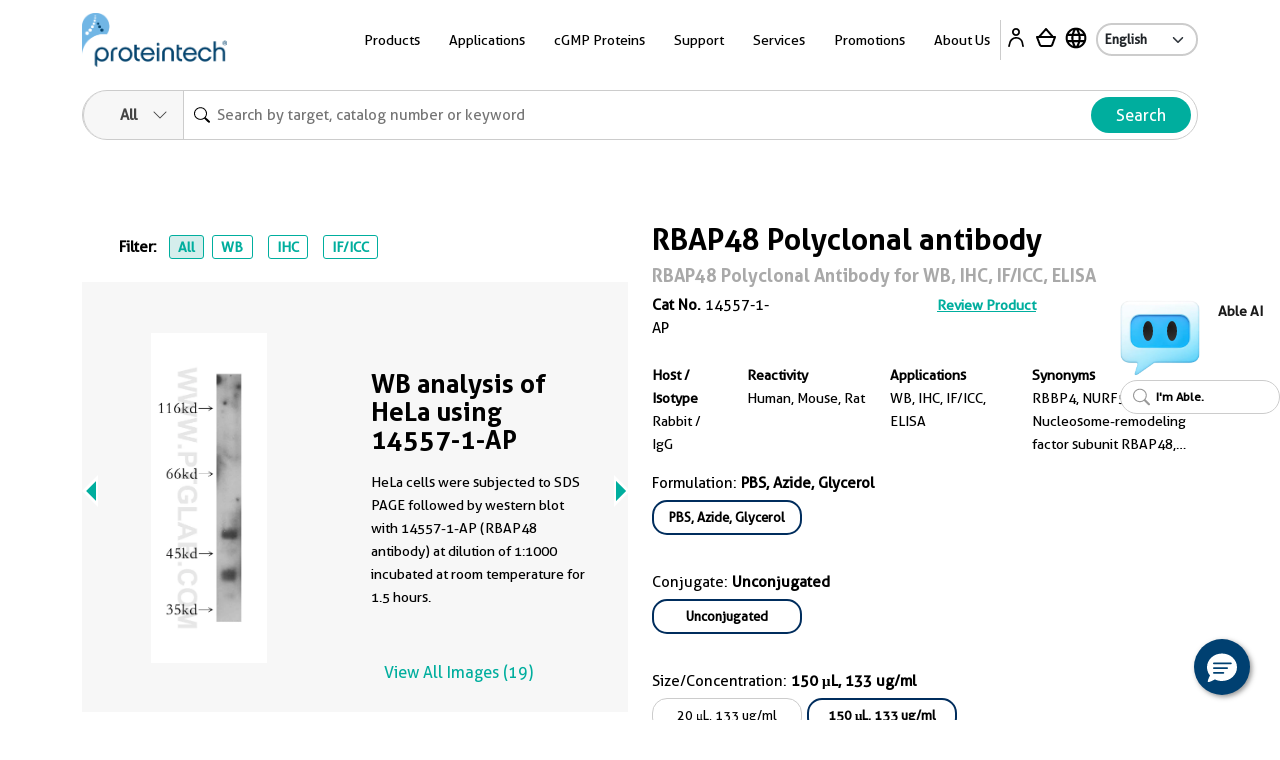

--- FILE ---
content_type: text/html
request_url: https://www.ptglab.com/products/RBBP4-Antibody-14557-1-AP.htm
body_size: 33056
content:
<!doctype html>
<html lang="en">

<head>
    <meta charset="utf-8">
    <meta http-equiv="X-UA-Compatible" content="IE=edge,chrome=1">
    <title>RBAP48 antibody (14557-1-AP) | Proteintech</title>
    <meta name="viewport" content="user-scalable=no, width=device-width, initial-scale=1, maximum-scale=1">
    <meta name="date" content="2025-11-08T12:23:00" />
    <meta content="Proteintech's Rabbit Polyclonal RBAP48 antibody is validated in WB, IHC, IF/ICC, ELISA and shows reactivity with human, mouse, rat samples." name="description" />
<meta content="RBAP48 Polyclonal antibody 14557-1-AP" name="keywords" />
<meta property="og:description" content="Proteintech's Rabbit Polyclonal RBAP48 antibody is validated in WB, IHC, IF/ICC, ELISA and shows reactivity with human, mouse, rat samples." />
<meta name="twitter:description" content="Proteintech's Rabbit Polyclonal RBAP48 antibody is validated in WB, IHC, IF/ICC, ELISA and shows reactivity with human, mouse, rat samples.">
<link rel="stylesheet" href="/css/compare-overlay.css">
<link rel="alternate" hreflang="x-default" href="https://www.ptglab.com/products/RBBP4-Antibody-14557-1-AP.htm" />
<link rel="alternate" hreflang="en" href="https://www.ptglab.com/products/RBBP4-Antibody-14557-1-AP.htm" />
<link rel="alternate" hreflang="zh" href="https://www.ptgcn.com/products/RBBP4-Antibody-14557-1-AP.htm" />
<link rel="alternate" hreflang="ja" href="https://www.ptglab.co.jp/products/RBBP4-Antibody-14557-1-AP.htm" />
<link rel="alternate" hreflang="de-DE" href="https://www.ptglab.com/de/products/RBBP4-Antibody-14557-1-AP.htm" />
<link rel="alternate" hreflang="fr-FR" href="https://www.ptglab.com/fr/products/RBBP4-Antibody-14557-1-AP.htm" />

<script type="application/ld+json">
[{
"@context": "https://schema.org/",
     "@type": "Product",
     "name": "RBAP48 Polyclonal antibody",
     "sku": "14557-1-AP",
     "url": "https://www.ptglab.com/products/RBBP4-Antibody-14557-1-AP.htm",
     "additionalProperty": [{
           "@type": "PropertyValue",
           "name": "Host species",
           "value": "Rabbit"
        },  {
           "@type": "PropertyValue",
           "name": "Isotype",
           "value": "IgG"
        },  {
           "@type": "PropertyValue",
           "name": "Clonality",
           "value": "Polyclonal"
        },  {
           "@type": "PropertyValue",
           "name": "Applications",
           "value": "WB, IHC, IF/ICC, ELISA"
        },  {
           "@type": "PropertyValue",
           "name": "Conjugation",
           "value": "Unconjugated"
        },  {"@type": "PropertyValue","name": "Immunogen Domain","value": "1-425aa"}],
     "image": ["https://www.ptglab.com/products/pictures/RBBP4-Antibody-14557-1-AP-p70581wb.jpg","https://www.ptglab.com/products/pictures/RBBP4-Antibody-14557-1-AP-p46855wb.jpg","https://www.ptglab.com/products/pictures/RBBP4-Antibody-14557-1-AP-p46868wb.jpg","https://www.ptglab.com/products/pictures/RBBP4-Antibody-14557-1-AP-IHC11244.jpg","https://www.ptglab.com/products/pictures/RBBP4-Antibody-14557-1-AP-IHC11245.jpg","https://www.ptglab.com/products/pictures/RBBP4-Antibody-14557-1-AP-IHC11232.jpg","https://www.ptglab.com/products/pictures/RBBP4-Antibody-14557-1-AP-IHC11233.jpg","https://www.ptglab.com/products/pictures/RBBP4-Antibody-14557-1-AP-IHC11234.jpg","https://www.ptglab.com/products/pictures/RBBP4-Antibody-14557-1-AP-IHC11235.jpg","https://www.ptglab.com/products/pictures/RBBP4-Antibody-14557-1-AP-IHC11236.jpg","https://www.ptglab.com/products/pictures/RBBP4-Antibody-14557-1-AP-IHC11237.jpg","https://www.ptglab.com/products/pictures/RBBP4-Antibody-14557-1-AP-IHC11238.jpg","https://www.ptglab.com/products/pictures/RBBP4-Antibody-14557-1-AP-IHC11239.jpg","https://www.ptglab.com/products/pictures/RBBP4-Antibody-14557-1-AP-IHC11240.jpg","https://www.ptglab.com/products/pictures/RBBP4-Antibody-14557-1-AP-IHC11241.jpg","https://www.ptglab.com/products/pictures/RBBP4-Antibody-14557-1-AP-IHC11242.jpg","https://www.ptglab.com/products/pictures/RBBP4-Antibody-14557-1-AP-IHC11243.jpg","https://www.ptglab.com/products/pictures/RBBP4-Antibody-14557-1-AP-IF-74275.jpg","https://www.ptglab.com/products/pictures/RBBP4-Antibody-14557-1-AP-IF-660950.jpg"],
     "description": "The RBAP48 (14557-1-AP) by Proteintech is a Polyclonal antibody targeting RBAP48 in WB, IHC, IF/ICC, ELISA applications with reactivity to human, mouse, rat samples. The immunogen for 14557-1-AP corresponds to amino acids 1 to 425 of RBAP48.",
     "brand" : {
             "@type": "Brand",
             "name": "Proteintech",
             "logo": "https://www.ptglab.com/img/logos/Logo_Ptg_Main.png"
     }
      
    
    
}]
</script>

    <meta property="og:title" content="14557-1-AP " />
    <meta property="og:url" content="RBBP4-Antibody-14557-1-AP.htm" />
    <link rel="canonical" href="https://www.ptglab.com/products/RBBP4-Antibody-14557-1-AP.htm" />

    <link rel="stylesheet" href="/css/styles.css?v=20251107" />
    <link rel="stylesheet" href="/css/product-styles.css?v=20250712" />
    <!--<link rel="stylesheet" media="print" href="/css/print.css" />-->
    <link rel="stylesheet" href="/css/font-awesome.css" />
    <link rel="stylesheet" href="/css/slick-slider-edited.css" />
    <link rel="stylesheet" href="/css/magicDropdown.css?v=20250305" />
    <style>

    .pd-0 {
        padding: 0px !important
    }

    .rectangle {
        border: 1px solid #cccccc;
        padding: 5px;
        margin: 5px 5px 5px 0px;
        display: inline-block;
        cursor: pointer;
        border-radius: 15px;
        font-size: 13px;
        text-align: center;
        overflow: hidden;
        text-overflow: ellipsis;
        white-space: nowrap;
        min-width: 150px;
        max-width:220px;
        text-decoration: none;
    }

        .rectangle :hover {
            overflow: visible;
            white-space: normal;
            text-overflow: clip;
        }

    .rectangleActive {
        padding: 4px 4px 4px 4px;
        font-weight: bold;
        border: 2px solid #002d5d;
    }

    .circle-Color {
        display: inline-block;
        width: 10px; /* 设置圆球的宽度 */
        height: 10px; /* 设置圆球的高度 */
        border-radius: 50%; /* 设置边框半径为50%，得到完美的圆形 */
    }                                  
    .quantity-input {
        width: 10px;
        text-align: center;
        border-radius: 10px;
    }

    .quantity-btn {
        font-size: 25px;
        color: #00ae9e;
        cursor: pointer;
    }

    .bg-ptg-cl-normal {
        background-color: #cccccc;
    }



    .row-reverse {
        flex-direction: column
    }

    .catNoBox {
        font-size: 14px;
    }

    .mr-30 {
        /* margin-right: 2.5rem; */
    }

    @media only screen and (min-width: 50.0625em) {
        .image-slider .image-slider-item .image-slider-image,
        .image-slider .image-slider-item .image-slider-body {
            width: 100%;
        }
    }

    @media only screen and (min-width: 50.0625em) {
        .image-slider .image-slider-item {
            flex-direction: row;
        }
    }
    .orbit-container .orbit-slides-container {
        background-color: #f7f7f7;
    }
.View3D {
    cursor: pointer;
}
</style>


    <script>
        (function (w, d, s, l, i) {
            w[l] = w[l] || []; w[l].push({
                'gtm.start':
                    new Date().getTime(), event: 'gtm.js'
            }); var f = d.getElementsByTagName(s)[0],
                j = d.createElement(s), dl = l != 'dataLayer' ? '&l=' + l : ''; j.async = true; j.src =
                    'https://www.googletagmanager.com/gtm.js?id=' + i + dl; f.parentNode.insertBefore(j, f);
        })(window, document, 'script', 'dataLayer', 'GTM-MXRFCLN');</script>


    <script type="nomodule" src="/scripts/vendor/html5shiv.js">
    </script>
    <script type="nomodule" src="https://cdn.polyfill.io/v2/polyfill.min.js">
    </script>

    <script src="/scripts/jquery-2.2.4.min.js?v=20240119" type="text/javascript"></script>
    <script src="/scripts/vendor/jquery.cookie.js" type="text/javascript"></script>
    
    <meta class="foundation-mq-topbar">
<!-- Google tag (gtag.js) -->
<script async src="https://www.googletagmanager.com/gtag/js?id=G-WHTMJSBVL2"></script>
<script>
  window.dataLayer = window.dataLayer || [];
  function gtag(){dataLayer.push(arguments);}
  gtag('js', new Date());

  gtag('config', 'G-WHTMJSBVL2');
</script>
</head>
<body id="top" data-pagetype="home">
    <nav class="navigation">
    <div class="container-xl">
        <div class="navigation__backdrop"></div>
        <div class="navigation__offcanvas">
            <div class="navigation__offcanvas__close toggleMobileNav" style="display: block;">
                <svg xmlns="http://www.w3.org/2000/svg" fill="currentColor" viewBox="0 0 16 16">
                    <path d="M4.646 4.646a.5.5 0 0 1 .708 0L8 7.293l2.646-2.647a.5.5 0 0 1 .708.708L8.707 8l2.647 2.646a.5.5 0 0 1-.708.708L8 8.707l-2.646 2.647a.5.5 0 0 1-.708-.708L7.293 8 4.646 5.354a.5.5 0 0 1 0-.708z"></path>
                </svg>
            </div>

            <!-- First_level -->
            <div class="navigation__panel navigation__panel__active" data-panel-id="0">

                <ul class="list-unstyled has-arrow">
                    <li>
                        <a href="" data-panel-dest="0,0">
                            <h3>Products</h3>
                        </a>
                    </li>
                    <li>
                        <a href="" data-panel-dest="0,1">
                            <h3>Applications</h3>
                        </a>
                    </li>
                    <li>
                        <a href="" data-panel-dest="0,2">
                            <h3>cGMP Proteins</h3>
                        </a>
                    </li>
                    <li>
                        <a href="" data-panel-dest="0,6">
                            <h3>Support</h3>
                        </a>
                    </li>
                    <li>
                        <a href="" data-panel-dest="0,3">
                            <h3>Services</h3>
                        </a>
                    </li>
                    <li>
                        <a href="" data-panel-dest="0,4">
                            <h3>Promotions</h3>
                        </a>
                    </li>
                    <li>
                        <a href="" data-panel-dest="0,5">
                            <h3>About Us</h3>
                        </a>
                    </li>
                </ul>

                <div class="">
                    <select class="language-select" onchange="window.location=this.options[this.selectedIndex].value;">
                        <option name="" value="/" selected="">English</option>
                        <option name="" value="https://www.ptglab.co.jp/">Japanese</option>
                        <option name="" value="https://www.ptgcn.com/">Chinese</option>
                    </select>
                </div>
            </div>
            <!-- First_level -->
            <!-- Second_level -->
            <div class="navigation__panel navigation__panel__pre" data-panel-id="0,0">
                <div class="navigation__panel__back">
                    <a href="#" data-panel-dest="0">
                        <h5>Back</h5>
                    </a>
                </div>

                <ul class="list-unstyled has-arrow">
                    <li>
                        <a href="#" data-panel-dest="0,0,0">
                            <h3>Antibodies</h3>
                        </a>
                    </li>
                    <li>
                        <a href="#" data-panel-dest="0,0,1">
                            <h3>Immunoassays</h3>
                        </a>
                    </li>
                    <li>
                        <a href="#" data-panel-dest="0,0,2">
                            <h3>Cytokines and Growth Factors</h3>
                        </a>
                    </li>
                    <li>
                        <a href="#" data-panel-dest="0,0,3">
                            <h3>Nanobody-based Reagents</h3>
                        </a>
                    </li>
                    <li>
                        <a href="#" data-panel-dest="0,0,4">
                            <h3>Supporting Tools and Reagents</h3>
                        </a>
                    </li>
                    <li>
                        <a href="#" data-panel-dest="0,0,5">
                            <h3>Research Area</h3>
                        </a>
                    </li>
                    <li>
                        <a href="#" data-panel-dest="0,0,6">
                            <h3>Genomics</h3>
                        </a>
                    </li>
                </ul>
            </div>

            <div class="navigation__panel navigation__panel__pre" data-panel-id="0,1">
                <div class="navigation__panel__back">
                    <a href="#" data-panel-dest="0">
                        <h5>Back</h5>
                    </a>
                </div>

                <div class="navigation__panel__title">
                    <h3>Applications</h3>
                </div>
                <ul class="list-unstyled navigation__panel__links">
                    <li><a href="/applications/western-blot/">Western Blot</a></li>
                    <li><a href="/applications/immunohistochemistry/">Immunohistochemistry</a></li>
                    <li><a href="/applications/immunofluorescence/">Immunofluorescence</a></li>
                    <li><a href="/applications/immunoprecipitation/">Immunoprecipitation</a></li>
                    <li><a href="/products/flow-cytometry-antibodies/">Flow Cytometry</a></li>
                    <li><a href="/products/elisa-kits/">ELISA</a></li>
                    <li><a href="/products/magnetic-cell-separation-systems/">Cell Separation</a></li>
                    <li><a href="/products/humankine-human-cell-expressed-proteins/">Cell Regulation</a></li>
                    <li><a href="/applications/affinity-purification/">Protein Purification</a></li>
                    <li><a href="/applications/chromatin-immunoprecipitation/">Chromatin Immunoprecipitation</a></li>
                    <li><a href="/applications/live-cell-imaging/">Live Cell Imaging</a></li>
                    <li><a href="/products/flexable-antibody-labeling-kits/">Antibody Labeling<sup style="color: red;">New</sup></a></li>
                </ul>
            </div>

            <div class="navigation__panel navigation__panel__pre" data-panel-id="0,2">
                <div class="navigation__panel__back">
                    <a href="#" data-panel-dest="0">
                        <h5>Back</h5>
                    </a>
                </div>

                <div class="navigation__panel__title">
                    <h3>cGMP Proteins</h3>
                </div>
                <ul class="list-unstyled navigation__panel__links">
                    <li><a href="/products/gmp-grade-cytokines-growth-factors/">cGMP Recombinant Cytokines and Growth Factors</a></li>
                    <li><a href="/products/humankine-human-cell-expressed-proteins/#Comparison">Preclinical vs cGMP</a></li>
                    <li><a href="/news/company-news/new-gmp-laboratory/">cGMP Facility in Chicago, IL</a></li>
                    <li><a href="/products/gmp-grade-cytokines-growth-factors/#cGMP">Custom Order Request</a></li>
                </ul>
            </div>

            <div class="navigation__panel navigation__panel__pre" data-panel-id="0,3">
                <div class="navigation__panel__back">
                    <a href="#" data-panel-dest="0">
                        <h5>Back</h5>
                    </a>
                </div>

                <div class="navigation__panel__title">
                    <h3>Services</h3>
                </div>
                <ul class="list-unstyled navigation__panel__links">
                    <li><a href="/products/custom-order-requests/">Custom Order Request</a></li>
                    <li><a href="/products/custom-antibody-services/">Custom Antibody Services</a></li>
                    <li><a href="/services/partnering-with-proteintech/">Partnering with Proteintech</a></li>
                </ul>
            </div>

            <div class="navigation__panel navigation__panel__pre" data-panel-id="0,4">
                <div class="navigation__panel__back">
                    <a href="#" data-panel-dest="0">
                        <h5>Back</h5>
                    </a>
                </div>

                <div class="navigation__panel__title">
                    <h3>Promotions</h3>
                </div>
                <ul class="list-unstyled navigation__panel__links" id="promo-mobile-panel">
                    <li><a href="/promotions/antibody_upgrade_search_engine/">Antibody Upgrade Search Engine</a></li>
                    <li><a href="/promotions/new-lab-promotion/">New Lab Promotion</a></li>
                    <li><a href="/promotions/publication-promotion/">Publication Promotion</a></li>
                    <li><a href="/promotions/newsletter-sign-up/">Newsletter Sign Up</a></li>
                    <li><a href="/promotions/trial-size-antibodies/">Trial Size Antibodies</a></li>
                    <li><a href="/promotions/149-control-antibodies/">$149 Control Antibodies</a></li>
                    <li><a href="/nano-trap-free-sample/">Nano-Trap Free Sample</a></li>
                    <li><a href="/promotions/antibody-trial-pack/">Antibody Trial Pack</a></li>
                    <li><a href="/promotions/customer-referral-program/">Customer Referral Program</a></li>
                    <li><a href="/promotions/product-of-the-month-20-off/">20% off product of the month</a></li>
                    <li><a href="/promotions/buy-two-get-one-free/">Buy two, get one free</a></li>
                </ul>
            </div>

            <div class="navigation__panel navigation__panel__pre" data-panel-id="0,5">
                <div class="navigation__panel__back">
                    <a href="#" data-panel-dest="0">
                        <h5>Back</h5>
                    </a>
                </div>

                <div class="navigation__panel__title">
                    <h3>About Us</h3>
                </div>
                <ul class="list-unstyled navigation__panel__links">
                    <li><a href="/contact/">Contact Us</a></li>
                    <li><a href="/about-us/careers/">Careers</a></li>
                    <li><a href="/about-us/company-profile/">Company Profile</a></li>
                    <li><a href="/about-us/the-proteintech-story/">The Proteintech Story</a></li>
                    <li><a href="/news/company-news/proteintech-group-to-acquire-manufacturer-of-human-cell-expressed-proteins-humanzyme/">Humanzyme Acquisition</a></li>
                    <li><a href="/products/chromotek-nanobody-based-reagents/about/">About ChromoTek</a></li>
                    <li><a href="/products/about-proteintech-genomics/">About Proteintech Genomics</a></li>
                </ul>
            </div>

            <div class="navigation__panel navigation__panel__pre" data-panel-id="0,6">
                <div class="navigation__panel__back">
                    <a href="#" data-panel-dest="0">
                        <h5>Back</h5>
                    </a>
                </div>
                <div class="navigation__panel__title">
                    <h3>Support</h3>
                </div>
                <ul class="list-unstyled navigation__panel__links">
                    <li><a href="/support/product-specific-protocols/">Product-specific protocols</a></li>
                    <li><a href="/support/protocols/">Standard Protocols</a></li>
                    <li><a href="/videos/">Videos</a></li>
                    <li><a href="/news/blog/">Blogs</a></li>
                    <li><a href="/support/resources/">Resources</a></li>
                    <li><a href="/support/guarantee/">Product Guarantee</a></li>
                    <li><a href="https://learn.ptglab.com/">Learning Portal</a></li>
                    <li><a href="/support/sirna-knockdown/">siRNA Knockdown</a></li>
                    <li><a href="/support/technical-faqs/">Technical FAQs</a></li>
                    <li><a href="/support/service-faqs/">Service FAQs</a></li>
                    <li><a href="/news/company-news/">Company News</a></li>
                    <li><a href="/news/events/">Events</a></li>
                    <li><a href="/products/featured-products/">Featured Products</a></li>
                    <li><a href="/support/early-career-researcher-hub/">Early Career Researcher Hub</a></li>
                    <li><a href="/support/coralite-fluorescent-dyes/">CoraLite Plus Fluorescent Dyes</a></li>
                </ul>
            </div>
            <!-- Second_level -->
            <!-- Third_level -->
            <div class="navigation__panel navigation__panel__pre" data-panel-id="0,0,0">
                <div class="navigation__panel__back">
                    <a href="#" data-panel-dest="0,0">
                        <h5>Back</h5>
                    </a>
                </div>

                <div class="navigation__panel__title">
                    <h3>Antibodies</h3>
                </div>
                <ul class="list-unstyled navigation__panel__links">
                    <li><a href="/products/primary-antibodies/">Primary Antibodies</a></li>
                    <li><a href="/products/secondary-antibodies/">Secondary Antibodies</a></li>
                    <li><a href="/products/recombinant-antibodies/">Recombinant Monoclonal Antibodies</a></li>
                    <li><a href="/products/coralite-fluorescent-dye-conjugated-antibodies/">Immunofluorescence Antibodies (conjugated)</a></li>
                    <li><a href="/products/flow-cytometry-antibodies/">Flow Cytometry Antibodies</a></li>
                    <li><a href="/products/flow-cytometry-antibodies/recombinant-antibodies-for-flow-cytometry/fc-silenced-antibodies/">FcZero-rAb for Flow Cytometry</a></li>
                    <li><a href="/products/neutralizing-antibodies/">Neutralizing Antibodies</a></li>
                    <li><a href="/products/protein-tags/">Tag Products</a></li>
                    <li><a href="/products/tagcontrol-antibodies/">Loading Control Antibodies</a></li>
                    <li><a href="/products/isotype-control/">Isotype Controls</a></li>
                    <li><a href="/products/flexable-antibody-labeling-kits/">Antibody Labeling Kits</a></li>
                    <li><a href="/products/antibody-sampler-kits/">Antibody Sampler Kits</a></li>
                </ul>
            </div>

            <div class="navigation__panel navigation__panel__pre" data-panel-id="0,0,1">
                <div class="navigation__panel__back">
                    <a href="#" data-panel-dest="0,0">
                        <h5>Back</h5>
                    </a>
                </div>

                <div class="navigation__panel__title">
                    <h3>Immunoassays</h3>
                </div>

                <ul class="list-unstyled navigation__panel__links">
                    <li><a href="/products/elisa-kits/">ELISA Kits</a></li>
                    <li><a href="/products/matched-antibody-pairs/">Matched Antibody Pairs</a></li>
                    <li><a href="/applications/immunohistochemistry/#IHCProducts">IHC Kits</a></li>
                    <li><a href="/products/magnetic-cell-separation-systems/">Magnetic Cell Separation Systems</a></li>
                    <li><a href="/results?q=cell+health+assay">Cell Health & Proliferation Kits​</a></li><li><a href="/products/tyramide-signaling-amplification-reagents/">TSA Reagents<sup style="color: red;">NEW</sup></a></li>
                </ul>
            </div>

            <div class="navigation__panel navigation__panel__pre" data-panel-id="0,0,2">
                <div class="navigation__panel__back">
                    <a href="#" data-panel-dest="0,0">
                        <h5>Back</h5>
                    </a>
                </div>

                <div class="navigation__panel__title">
                    <h3>Cytokines and Growth Factors</h3>
                </div>

                <ul class="list-unstyled navigation__panel__links">
                    <li><a href="/products/research-grade-cytokines-growth-factors/">Research Grade</a></li>
                    <li><a href="/products/gmp-grade-cytokines-growth-factors/">cGMP Grade</a></li>
                </ul>
            </div>

            <div class="navigation__panel navigation__panel__pre" data-panel-id="0,0,3">
                <div class="navigation__panel__back">
                    <a href="#" data-panel-dest="0,0">
                        <h5>Back</h5>
                    </a>
                </div>

                <div class="navigation__panel__title">
                    <h3>Nanobody-based Reagents</h3>
                </div>

                <ul class="list-unstyled navigation__panel__links">
                    <li><a href="/products/chromotek-nanobody-based-reagents/nano-traps/">Nano-Traps</a></li>
                    <li><a href="/products/chromotek-nanobody-based-reagents/nano-secondaries/">Nano-Secondary reagents</a></li>
                    <li><a href="/products/chromotek-nanobody-based-reagents/chromobodies/">Chromobodies</a></li>
                    <li><a href="/products/chromotek-nanobody-based-reagents/nano-boosters-and-nano-labels/">Nano-Boosters & Nano-Labels</a></li>
                    <li><a href="/products/chromotek-nanobody-based-reagents/nano-caps/">Nano-Caps</a></li>
                    <li><a href="/products/chromotek-nanobody-based-reagents/nano-captureligands/">Nano-CaptureLigands</a></li>
                    <li><a href="/products/chromotek-nanobody-based-reagents/nanobodies/">Nanobodies/VHHs</a></li>
                    <li><a href="/products/chromotek-nanobody-based-reagents/spot-tag-systems/">Spot-Tag System</a></li>
                </ul>
            </div>

            <div class="navigation__panel navigation__panel__pre" data-panel-id="0,0,4">
                <div class="navigation__panel__back">
                    <a href="#" data-panel-dest="0,0">
                        <h5>Back</h5>
                    </a>
                </div>

                <div class="navigation__panel__title">
                    <h3>Supporting Tools & Reagents</h3>
                </div>

                <ul class="list-unstyled navigation__panel__links">
                    <li><a href="/results?q=protein+ladder">Protein Ladders</a></li>
                    <li><a href="/products/e-coli-expressed-fusion-proteins/">Fusion Proteins</a></li>
                    <li><a href="/products/-TM-WB--PR20039.htm">Blotting Accelerator Buffer<sup style="color: red;">New</sup></a></li>
                    <li><a href="/products/signalbright-chemiluminescent-substrate/">Chemiluminescent Substrate</a></li>
                    <li><a href="/results?q=flow+buffers">Flow Cytometry Buffers</a></li>
                    <li><a href="/results?category=&q=viability+dyes&target=">Viability Dyes</a></li>
                </ul>
            </div>

            <div class="navigation__panel navigation__panel__pre" data-panel-id="0,0,5">
                <div class="navigation__panel__back">
                    <a href="#" data-panel-dest="0,0">
                        <h5>Back</h5>
                    </a>
                </div>

                <div class="navigation__panel__title">
                    <h3>Research Area</h3>
                </div>

                <ul class="list-unstyled navigation__panel__links">
                    <li><a href="/products/autophagy-and-cell-death/">Autophagy and Cell Death</a></li>
                    <li><a href="/products/featured-products/coronavirus-covid-19-products/">COVID-19 Related</a></li>
                    <li><a href="/products/cancer/">Cancer</a></li>
                    <li><a href="/products/cardiovascular/">Cardiovascular</a></li>
                    <li><a href="/products/cell-division-and-proliferation/">Cell Division and Proliferation</a></li>
                    <li><a href="/products/cell-and-gene-therapy-solution/">Cell and Gene Therapy</a></li>
                    <li><a href="/products/developmental-bio/">Developmental Biology</a></li>
                    <li><a href="/products/epigenetics/">Epigenetics</a></li>
                    <li><a href="/products/immunology/">Immunology</a></li>
                    <li><a href="/products/metabolism/">Metabolism</a></li>
                    <li><a href="/products/neuroscience/">Neuroscience</a></li>
                    <li><a href="/products/featured-products/organelle-markers/">Organelle Markers</a></li>
                    <li><a href="/products/signal-transduction/">Signal Transduction</a></li>
                    <li><a href="/products/stem-cells/">Stem Cells</a></li>
                </ul>
            </div>

            <div class="navigation__panel navigation__panel__pre" data-panel-id="0,0,6">
                <div class="navigation__panel__back">
                    <a href="#" data-panel-dest="0,0">
                        <h5>Back</h5>
                    </a>
                </div>

                <div class="navigation__panel__title">
                    <h3>Genomics</h3>
                </div>

                <ul class="list-unstyled navigation__panel__links">
                    <li><a href="/results?category=&amp;q=cocktails&amp;target=">Antibody Cocktails</a></li>
                    <li><a href="/results?category=&amp;q=5CFLX&amp;target=">Oligo Conjugated Primary Antibodies</a></li>
                </ul>
            </div>
            <!-- Third_level -->
        </div>

        <div class="navigation__container">
            <div class="navigation__logo">
                <a href="/">
                    <img src="/img/logos/Logo_Ptg_Main.png" />
                </a>
            </div>

            <div class="navigation__nav">
                <ul class="inline-list m-0 p-0">
                    <li class="list-inline-item navigation__nav__item">
                        <a class=" navigation__nav__link">Products</a>
                        <div class="navigation__dropdown" id="product-panel">
                            <div class="container p-5">
                                <div class="row row justify-content-center">

                                    <div class="col-4">
                                        <div class="row">
                                            <div class="col-6">
                                                <div class="navigation__dropdown__title">
                                                    <p class="large"><a href="/products/antibodies-and-immunoassays/#Antibodies">Antibodies</a></p>
                                                </div>
                                                <ul class="list-unstyled navigation__dropdown__links">
                                                    <li><a href="/products/primary-antibodies/">Primary Antibodies</a></li>
                                                    <li><a href="/products/secondary-antibodies/">Secondary Antibodies</a></li>
                                                    <li><a href="/products/recombinant-antibodies/">Recombinant Monoclonal Antibodies</a></li>
                                                    <li class="mt-1 mb-1"><a href="/products/coralite-fluorescent-dye-conjugated-antibodies/">Immunofluorescence Antibodies (conjugated)</a></li>
                                                    <li class="mt-1 mb-1"><a href="/products/flow-cytometry-antibodies/">Flow Cytometry Antibodies</a></li>
                                                    <li><a href="/products/flow-cytometry-antibodies/recombinant-antibodies-for-flow-cytometry/fc-silenced-antibodies/">FcZero-rAb for Flow Cytometry</a></li>
                                                    <li><a href="/products/neutralizing-antibodies/">Neutralizing Antibodies</a></li>
                    <li><a href="/products/protein-tags/">Tag Products</a></li>
                    <li><a href="/products/tagcontrol-antibodies/">Loading Control Antibodies</a></li>
                                                    <li><a href="/products/isotype-control/">Isotype Controls</a></li>
                                                    <li><a href="/products/flexable-antibody-labeling-kits/">Antibody Labeling Kits</a></li>
                                                    <li><a href="/products/antibody-sampler-kits/">Antibody Sampler Kits</a></li>
                                                </ul>
                                            </div>
                                            <div class="col-6">
                                                <div class="navigation__dropdown__title">
                                                    <p class="large"><a href="/products/antibodies-and-immunoassays/#Immunoassays">Immunoassays</a></p>
                                                </div>

                                                <ul class="list-unstyled navigation__dropdown__links">
                                                    <li><a href="/products/elisa-kits/">ELISA Kits</a></li>
                                                    <li><a href="/products/matched-antibody-pairs/">Matched Antibody Pairs</a></li>
                                                    <li><a href="/applications/immunohistochemistry/#IHCProducts">IHC Kits</a></li>
                                                    <li><a href="/products/magnetic-cell-separation-systems/">Magnetic Cell Separation Systems</a></li>
                                                    <li><a href="/results?q=cell+health+assay">Cell Health & Proliferation Kits​</a></li><li><a href="/products/tyramide-signaling-amplification-reagents/">TSA Reagents<sup style="color: red;">NEW</sup></a></li>
                                                </ul>
                                            </div>
                                        </div>
                                    </div>

                                    <div class="col-2">
                                        <div class="navigation__dropdown__title">
                                            <p class="large"><a href="/products/humankine-human-cell-expressed-proteins/">Cytokines and Growth Factors</a></p>
                                        </div>
                                        <ul class="list-unstyled navigation__dropdown__links">
                                            <li><a href="/products/research-grade-cytokines-growth-factors/">Research Grade</a></li>
                                            <li><a href="/products/gmp-grade-cytokines-growth-factors/">cGMP Grade</a></li>
                                        </ul>
                                    </div>

                                    <div class="col-2">
                                        <div class="navigation__dropdown__title">
                                            <p class="large"><a href="/products/chromotek-nanobody-based-reagents/">Nanobody-based Reagents</a></p>
                                        </div>
                                        <ul class="list-unstyled navigation__dropdown__links">
                                            <li><a href="/products/chromotek-nanobody-based-reagents/nano-traps/">Nano-Traps</a></li>
                                            <li><a href="/products/chromotek-nanobody-based-reagents/nano-secondaries/">Nano-Secondary reagents</a></li>
                                            <li><a href="/products/chromotek-nanobody-based-reagents/chromobodies/">Chromobodies</a></li>
                                            <li><a href="/products/chromotek-nanobody-based-reagents/nano-boosters-and-nano-labels/">Nano-Boosters & Nano-Labels</a></li>
                                            <li><a href="/products/chromotek-nanobody-based-reagents/nano-caps/">Nano-Caps</a></li>
                                            <li><a href="/products/chromotek-nanobody-based-reagents/nano-captureligands/">Nano-CaptureLigands</a></li>
                                            <li><a href="/products/chromotek-nanobody-based-reagents/nanobodies/">Nanobodies/VHHs</a></li>
                                            <li><a href="/products/chromotek-nanobody-based-reagents/spot-tag-systems/">Spot-Tag System</a></li>
                                        </ul>
                                    </div>

                                    <div class="col-2">
                                        <div class="navigation__dropdown__title">
                                            <p class="large">Supporting Tools and Reagents</p>
                                        </div>
                                        <ul class="list-unstyled navigation__dropdown__links">
                                            <li><a href="/results?q=protein+ladder">Protein Ladders</a></li>
                                            <li><a href="/products/e-coli-expressed-fusion-proteins/">Fusion Proteins</a></li>
                    <li><a href="/products/-TM-WB--PR20039.htm">Blotting Accelerator Buffer<sup style="color: red;">New</sup></a></li>
                                            <li><a href="/products/signalbright-chemiluminescent-substrate/">Chemiluminescent Substrate</a></li>
                                            <li><a href="/results?q=flow+buffers">Flow Cytometry Buffers</a></li>
                                            <li><a href="/results?category=&q=viability+dyes&target=">Viability Dyes</a></li>
                                        </ul>
                                    </div>

                                    <div class="col-2">
                                        <div class="navigation__dropdown__title">
                                            <p class="large">Research Area</p>
                                        </div>
                                        <ul class="list-unstyled navigation__dropdown__links">
                                            <li><a href="/products/autophagy-and-cell-death/">Autophagy and Cell Death</a></li>
                                            <li><a href="/products/featured-products/coronavirus-covid-19-products/">COVID-19 Related</a></li>
                                            <li><a href="/products/cancer/">Cancer</a></li>
                                            <li><a href="/products/cardiovascular/">Cardiovascular</a></li>
                                            <li><a href="/products/cell-division-and-proliferation/">Cell Division and Proliferation</a></li>
                                            <li><a href="/products/cell-and-gene-therapy-solution/">Cell and Gene Therapy</a></li>
                                            <li><a href="/products/developmental-bio/">Developmental Biology</a></li>
                                            <li><a href="/products/epigenetics/">Epigenetics</a></li>
                                            <li><a href="/products/immunology/">Immunology</a></li>
                                            <li><a href="/products/metabolism/">Metabolism</a></li>
                                            <li><a href="/products/neuroscience/">Neuroscience</a></li>
                                            <li><a href="/products/featured-products/organelle-markers/">Organelle Markers</a></li>
                                            <li><a href="/products/signal-transduction/">Signal Transduction</a></li>
                                            <li><a href="/products/stem-cells/">Stem Cells</a></li>
                                        </ul>

                                    </div>
                                </div>

                                <div class="row">
                                    <div class="col-4">
                                        <hr>
                                        <a href="/products/antibodies-and-immunoassays/"><img src="/img/logos/Logo_Proteintech_Menu.png" width="135"></a>
                                    </div>
                                    <div class="col-2">
                                        <hr>
                                        <a href="/products/humankine-human-cell-expressed-proteins/"><img src="/img/logos/Logo_Humankine_Menu.png" width="135"></a>
                                    </div>
                                    <div class="col-2">
                                        <hr>
                                        <a href="/products/chromotek-nanobody-based-reagents/"><img src="/img/logos/Logo_Chromotek_Menu.png" width="135"></a>
                                    </div>
                                    <div class="col-2">
                                        <hr>
                                    </div>
                                    <div class="col-2">
                                        <hr>

                                    </div>
                                </div>
                            </div>
                        </div>
                    </li>
                    <li class="list-inline-item navigation__nav__item">
                        <a class=" navigation__nav__link">Applications</a>
                        <div class="navigation__dropdown">
                            <div class="container p-5">
                                <div class="row justify-content-center">
                                    <div class="col-2">
                                        <ul class="list-unstyled navigation__dropdown__links">
                                            <li><a href="/applications/western-blot/">Western Blot</a></li>
                                            <li><a href="/products/magnetic-cell-separation-systems/">Cell Separation</a></li>
                                        </ul>
                                    </div>

                                    <div class="col-2">
                                        <ul class="list-unstyled navigation__dropdown__links">
                                            <li><a href="/applications/immunohistochemistry/">Immunohistochemistry</a></li>
                                            <li><a href="/products/humankine-human-cell-expressed-proteins/">Cell Regulation</a></li>
                                        </ul>
                                    </div>

                                    <div class="col-2">
                                        <ul class="list-unstyled navigation__dropdown__links">
                                            <li><a href="/applications/immunofluorescence/">Immunofluorescence</a></li>
                                            <li><a href="/applications/affinity-purification/">Protein Purification</a></li>
                                        </ul>
                                    </div>

                                    <div class="col-2">
                                        <ul class="list-unstyled navigation__dropdown__links">
                                            <li><a href="/applications/immunoprecipitation/">Immunoprecipitation</a></li>
                                            <li><a href="/applications/chromatin-immunoprecipitation/">Chromatin Immunoprecipitation</a></li>
                                        </ul>
                                    </div>

                                    <div class="col-2">
                                        <ul class="list-unstyled navigation__dropdown__links">
                                            <li><a href="/products/flow-cytometry-antibodies/">Flow Cytometry</a></li>
                                            <li><a href="/applications/live-cell-imaging/">Live Cell Imaging</a></li>
                                        </ul>
                                    </div>
                                    <div class="col-2">
                                        <ul class="list-unstyled navigation__dropdown__links">
                                            <li><a href="/products/elisa-kits/">ELISA</a></li>
                                            <li><a href="/products/flexable-antibody-labeling-kits/">Antibody Labeling</a></li>
                                        </ul>
                                    </div>
                                </div>

                            </div>
                        </div>
                    </li>
                    <li class="list-inline-item navigation__nav__item">
                        <a class="navigation__nav__link">cGMP Proteins</a>
                        <div class="navigation__dropdown">
                            <div class="container p-5">
                                <div class="row justify-content-center">
                                    <div class="col-4">
                                        <ul class="list-unstyled navigation__dropdown__links">
                                            <li><a href="/products/gmp-grade-cytokines-growth-factors/">cGMP Recombinant Cytokines and Growth Factors</a></li>
                                        </ul>
                                    </div>

                                    <div class="col-2">
                                        <ul class="list-unstyled navigation__dropdown__links">
                                            <li><a href="/products/humankine-human-cell-expressed-proteins/#Comparison">Preclinical vs cGMP</a></li>
                                        </ul>
                                    </div>

                                    <div class="col-2">
                                        <ul class="list-unstyled navigation__dropdown__links">
                                            <li><a href="/news/company-news/new-gmp-laboratory/">cGMP Facility in Chicago, IL</a></li>
                                        </ul>
                                    </div>

                                    <div class="col-2">
                                        <ul class="list-unstyled navigation__dropdown__links">
                                            <li><a href="/products/gmp-grade-cytokines-growth-factors/#cGMP">Custom Order Request</a></li>
                                        </ul>
                                    </div>
                                </div>
                            </div>
                        </div>
                    </li>
                    <li class="list-inline-item navigation__nav__item">
                        <a class="navigation__nav__link">Support</a>
                        <div class="navigation__dropdown" id="support-panel">
                            <div class="container p-5">
                                <div class="row justify-content-center">

                                    <div class="col-4">
                                        <div class="row">
                                            <div class="col-6">
                                                <div class="navigation__dropdown__title">
                                                    <p class="large">Protocols</p>
                                                </div>
                                                <ul class="list-unstyled navigation__dropdown__links">
                                                    <li><a href="/support/product-specific-protocols/">Product-specific protocols</a></li>
                                                    <li><a href="/support/protocols/">Standard protocols</a></li>
                                                    <li><br></li>
                                                    <li>By Application</li>
                                                    <li><a href="/support/western-blot-protocol/western-blot-protocol/">WB</a></li>
                                                    <li><a href="/support/immunohistochemistry-protocol/immunohistochemistry-overview/">IHC</a></li>
                                                    <li><a href="/support/immunofluorescence-protocol/immunofluorescence-introduction/">IF</a></li>
                                                    <li><a href="/support/immunoprecipitation-protocol/introduction-to-immunoprecipitation/">IP/ChIP</a></li>
                                                    <li><a href="/support/flow-cytometry-protocol/introduction-to-flow-cytometry/">Flow Cytometry</a></li>
                                                    <li><a href="/support/cell-culture-protocol/introduction-to-cell-culture/">Cell Culture</a></li>
                                                    <li><a href="/support/flexable-antibody-labeling-kits-protocol/">Antibody Labeling</a></li>
                                                    <li><a href="/support/elisa-calculator.htm">ELISA calculator</a></li>
                                                    <li><a href="/support/spectra-viewer/">Spectra viewer</a></li>
                                                    <li><a href="/support/flow-cytometry-panel-builder/">Flow cytometry panel builder</a></li>
                                                </ul>
                                            </div>
                                            <div class="col-6">
                                                <div class="navigation__dropdown__title">
                                                    <p class="large">Others</p>
                                                </div>

                                                <ul class="list-unstyled navigation__dropdown__links">
                                                    <li><a href="/support/guarantee/">Product Guarantee</a></li>
                                                    <li><a href="https://learn.ptglab.com/">Learning Portal</a></li>
                                                    <li><a href="/videos/">Videos</a></li>
                                                    <li><a href="/support/resources/">Resources</a></li>
                                                    <li><a href="/news/blog/pathway-poster-library/">Pathway Posters</a></li>
                                                    <li><a href="/workshops/">Technical Workshops</a></li>
                                                    <li><a href="/news/blog/proteintech-product-reviews/">Review a Product</a></li>
                                                    <li><a href="/support/technical-faqs/">Technical FAQs</a></li>
                                                    <li><a href="/support/service-faqs/">Service FAQs</a></li>
                                                    <li><a href="/support/glossary/">Glossary</a></li>
                                                    <li><a href="/products/replace-santa-cruz-antibodies/">Replace Santa Cruz</a></li>
                                                    <li><a href="/products/featured-products/">Featured Products</a></li>
                                                    <li><a href="/support/early-career-researcher-hub/">Early Career Researcher Hub</a></li>
                                                    <li><a href="/support/coralite-fluorescent-dyes/">CoraLite Plus Fluorescent Dyes</a></li>
                                                </ul>
                                            </div>
                                        </div>
                                    </div>

                                    <div class="col-2">
                                        <div class="navigation__dropdown__title">
                                            <p class="large">News</p>
                                        </div>
                                        <ul class="list-unstyled navigation__dropdown__links">
                                            <li><a href="/news/blog/">Blogs</a></li>
                                            <li><a href="/news/events/">Events</a></li>
                                            <li><a href="/news/publication-spotlight/">Publication Spotlight</a></li>
                                            <li><a href="/news/scientist-spotlight/">Scientist Spotlight</a></li>
                                            <li><a href="/news/company-news/">Company News</a></li>
                                        </ul>
                                    </div>

                                    <div class="row">
                                        <div class="row justify-content-center">
                                            <div class="col-2">
                                                <hr />
                                            </div>
                                            <div class="col-2">
                                                <hr />
                                            </div>
                                            <div class="col-2">
                                                <hr />
                                            </div>

                                        </div>

                                    </div>
                                </div>
                            </div>
                        </div>
                    </li>

                    <li class="list-inline-item navigation__nav__item">
                        <a class="navigation__nav__link">Services</a>
                        <div class="navigation__dropdown">
                            <div class="container p-5">
                                <div class="row justify-content-center">
                                    <div class="col-2">
                                        <ul class="list-unstyled navigation__dropdown__links">
                                            <li><a href="/products/custom-order-requests/">Custom Order Request</a></li>
                                        </ul>
                                    </div>
                                    <div class="col-2">
                                        <ul class="list-unstyled navigation__dropdown__links">
                                            <li><a href="/products/custom-antibody-services/">Custom Antibody Services</a></li>
                                        </ul>
                                    </div>
                                    <div class="col-2">
                                        <ul class="list-unstyled navigation__dropdown__links">
                                            <li><a href="/services/partnering-with-proteintech/">Partnering with Proteintech</a></li>
                                        </ul>
                                    </div>
                                </div>
                            </div>
                        </div>
                    </li>

                    <li class="list-inline-item navigation__nav__item">
                        <a class="navigation__nav__link">Promotions</a>
                        <div class="navigation__dropdown">
                            <div class="container p-5">
                                <div class="row justify-content-center" id="promo-panel">
                                    <div class="col-2">
                                        <ul class="list-unstyled navigation__dropdown__links">
                                            <li><a href="/promotions/antibody_upgrade_search_engine/">Antibody Upgrade</a></li>
                                            <li><a href="/promotions/publication-promotion/">Publication Promotion</a></li>
                                            <li><a href="/promotions/newsletter-sign-up/">Newsletter Sign Up</a></li>
                                        </ul>
                                    </div>

                                    <div class="col-2">
                                        <ul class="list-unstyled navigation__dropdown__links">
                                            <li><a href="/promotions/new-lab-promotion/">New Lab Promotion</a></li>
                                            <li><a href="/promotions/trial-size-antibodies/">Trial Size Antibodies</a></li>
                                            <li><a href="/promotions/149-control-antibodies/">$149 Control Antibodies</a></li>
                                        </ul>
                                    </div>

                                    <div class="col-2">
                                        <ul class="list-unstyled navigation__dropdown__links">
                                            <li><a href="/nano-trap-free-sample/">Nano-Trap Free Sample</a></li>
                                        </ul>
                                    </div>

                                    <div class="col-2">
                                        <ul class="list-unstyled navigation__dropdown__links">
                                            <li><a href="/promotions/customer-referral-program/">Customer Referral Program</a></li>
                                        </ul>
                                    </div>
                                </div>

                            </div>
                        </div>
                    </li>
                    <li class="list-inline-item navigation__nav__item">
                        <a class="navigation__nav__link">About Us</a>
                        <div class="navigation__dropdown">
                            <div class="container p-5">
                                <div class="row justify-content-center">
                                    <div class="col-2">
                                        <ul class="list-unstyled navigation__dropdown__links">
                                            <li><a href="/about-us/company-profile/">Company Profile</a></li>
                                            <li><a href="/about-us/careers/">Careers</a></li>
                                            <li><a href="/contact/">Contact Us</a></li>
                                        </ul>
                                    </div>

                                    <div class="col-3">
                                        <ul class="list-unstyled navigation__dropdown__links">
                                            <li><a href="/about-us/the-proteintech-story/">The Proteintech Story</a></li>
                                            <li><a href="/news/company-news/proteintech-group-to-acquire-manufacturer-of-human-cell-expressed-proteins-humanzyme/">Humanzyme Acquisition</a></li>
                                            <li><a href="/products/chromotek-nanobody-based-reagents/about/">About ChromoTek</a></li>
                                            <li><a href="/products/about-proteintech-genomics/">About Proteintech Genomics</a></li>
                                        </ul>
                                    </div>
                                </div>

                            </div>
                        </div>
                    </li>
                </ul>
            </div>

            <div class="navigation__actions">
                <div class="d-inline-flex d-lg-none">
                    <div style="padding-left: 70px;"></div>
                    <div class="mt-4 m-2">
                        <a href="/account/">
                            <img src="/img/icons/Icon_User.svg">
                        </a>
                    </div>
                    <div class="mt-4 m-2">
                        <a href="/shoppingcart/">
                            <img src="/img/icons/Icon_Basket.svg" class="empty-basket" />
                            <img src="/img/icons/Icon_Basket_Full.svg" class="full-basket" hidden="" />
                        </a>
                    </div>
                    <div style="position: relative;" class="mt-4 m-2 countryselector-dropdown">
                        <a>
                            <img src="https://www.ptglab.com/img/icons/earth.svg">
                        </a>
                        <div class="searchBox-countryselector" style="display: none;">
                            <div>Country/Region selector</div>
                            <input type="text" class="search-countryselector" placeholder="Search for a country/region">
                            <div class="suggestions-countryselector" style="display:none;"></div>
                            <div class="countryselector-noResult" style="padding:5px">No results</div>
                        </div>
                    </div>
                    <div class="mt-4 m-2">
                        <button type="button" class="toggleMobileNav">
                            <img src="/img/icons/Icon_Menu.svg" style="padding-top: 4px;">
                        </button>
                    </div>
                </div>
                <div class="d-none d-lg-flex">
                    <a href="/account/">
                        <img src="/img/icons/Icon_User.svg">
                    </a>
                    <a href="/shoppingcart/">
                        <img src="/img/icons/Icon_Basket.svg" class="empty-basket" />
                        <img src="/img/icons/Icon_Basket_Full.svg" class="full-basket" hidden="" />
                    </a>
                    <button type="button" class="toggleMobileNav">
                        <img src="/img/icons/Icon_Menu.svg">
                    </button>
                    <div style="position: relative;" class="countryselector-dropdown">
                        <a>
                            <img src="https://www.ptglab.com/img/icons/earth.svg">
                        </a>
                        <div class="searchBox-countryselector" style="display: none;">
                            <div>Country/Region selector</div>
                            <input type="text" class="search-countryselector" placeholder="Search for a country/region">
                            <div class="suggestions-countryselector" style="display:none;"></div>
                            <div class="countryselector-noResult" style="padding:5px">No results</div>
                        </div>
                    </div>
                    <div class="d-none d-lg-flex">
                        <select class="language-select" onchange="window.location=this.options[this.selectedIndex].value;">
                            <option name="" value="/" selected="">English</option>
                            <option name="" value="https://www.ptglab.co.jp/">Japanese</option>
                            <option name="" value="https://www.ptgcn.com/">Chinese</option>
                        </select>
                    </div>
                </div>
            </div>
        </div>
    </div>
</nav>

    <section class="search">
    <div class="container-xl">
        <div class="row">

            <div class="col">

                <form action="/results">
                    <div class="search__container">
                        <div class="search__category search__params rounded-search">
                            <button type="button" class="search__category__button">
                                <!-- <svg xmlns="http://www.w3.org/2000/svg" width="16" height="16" fill="currentColor" viewBox="0 0 16 16">
                                    <path d="M11.742 10.344a6.5 6.5 0 1 0-1.397 1.398h-.001c.03.04.062.078.098.115l3.85 3.85a1 1 0 0 0 1.415-1.414l-3.85-3.85a1.007 1.007 0 0 0-.115-.1zM12 6.5a5.5 5.5 0 1 1-11 0 5.5 5.5 0 0 1 11 0z" />
                                </svg> -->
                                <span id="searchTerm">All</span>
                                <svg xmlns="http://www.w3.org/2000/svg" width="16" height="16" fill="currentColor" viewBox="0 0 16 16">
                                    <path fill-rule="evenodd" d="M1.646 4.646a.5.5 0 0 1 .708 0L8 10.293l5.646-5.647a.5.5 0 0 1 .708.708l-6 6a.5.5 0 0 1-.708 0l-6-6a.5.5 0 0 1 0-.708z"></path>
                                </svg>
                            </button>

                            <div class="search__dropdown search-category__dropdown">
                                <!-- Add some backend logic here to grab the querystring from url and update value/.active -->
                                <input type="hidden" name="category" value="">
                                <ul class="list-unstyled m-0">
                                    <li>
                                        <span data-params="query" title="All" data-category="" class="active">
                                            All
                                        </span>
                                    </li>
                                    <li>
                                        <span data-landing="primary-antibodies" data-params="query" data-placeholder="Search Primary Antibodies" title="Primary Antibodies" data-category="antibody">
                                            Primary Antibodies
                                        </span>
                                    </li>
                                    <li>
                                        <span data-landing="conjugated-antibodies-for-if" data-params="target, species-reactivity, conjugate" data-placeholder="Search Conjugated antibodies for IF" title="Conjugated Antibodies for IF" data-category="immunofluorescence conjugated">
                                            Conjugated Antibodies for IF
                                        </span>
                                    </li>
                                    <li>
                                        <span data-landing="conjugated-antibodies-for-flow-cytometry" data-params="target, species-reactivity, conjugate" data-placeholder="Search Flow Cytometry Antibodies" title="Conjugated Antibodies for Flow Cytometry" data-category="conjugated fluorescent antibodies">
                                            Conjugated Antibodies for FC
                                        </span>
                                    </li>
                                    <li>
                                        <span data-landing="secondary-antibodies" data-params="secondaryab-species, host, secondaryab-conjugate" data-placeholder="Search Secondary Antibodies" title="Secondary Antibodies" data-category="secondaryab">
                                            Secondary Antibodies
                                        </span>
                                    </li>
                                    <li>
                                        <span data-landing="antibody-labeling-kits" data-params="compatible-species, flexable-conjugate" data-placeholder="Antibody Labeling Kits" title="Antibody Labeling Kits" data-category="flexable">
                                            Antibody Labeling Kits<sub style="color: red;">New</sub>
                                        </span>
                                    </li>
                                    <li>
                                        <span data-landing="elisa-kits" data-params="target, species-reactivity" data-placeholder="Search ELISA Kits" title="ELISA Kits" data-category="elisakits">
                                            ELISA Kits
                                        </span>
                                    </li>
                                    <li>
                                        <span data-landing="ihc-kits" data-params="query" data-placeholder="Search IHC kits" title="IHC Kits" data-category="ihc kit">
                                            IHC Kits
                                        </span>
                                    </li>
                                    <li>
                                        <span data-landing="cell-separation-kits" data-params="query" data-placeholder="Search Magnetic Cell Separation Kits" title="Magnetic Cell Separation Kits" data-category="Cell separation">
                                            Magnetic Cell Separation Kits
                                        </span>
                                    </li>
                                    <li>
                                        <span data-landing="cytokines-and-growth-factors" data-params="query" data-placeholder="Search Cytokines &amp; Growth Factors" title="Cytokines &amp; Growth Factors" data-category="humankine">
                                            Cytokines &amp; Growth Factors
                                        </span>
                                    </li>
                                    <li>
                                        <span data-landing="neutralizing-antibodies" data-params="query" data-placeholder="Search Neutralizing/activating Antibodies" title="Neutralizing/activating Antibodies" data-category="NeutraAb">
                                            Neutralizing/activating Antibodies
                                        </span>
                                    </li>
                                    <li>
                                        <span data-landing="nanobody-based-reagents" data-params="query" data-placeholder="Search Nanobody-based Reagents" title="Nanobody-based Reagents" data-category="nanobody">
                                            Nanobody-based Reagents
                                        </span>
                                    </li>
                                    <li>
                                        <span data-params="query" data-placeholder="Search Accessory Products and Kits" title="Accessory Products and Kits" data-category="Accessory products">
                                            Accessory Products and Kits
                                        </span>
                                    </li>
                                    <li>
                                        <span data-landing="fusion-protein" data-params="query" data-placeholder="Search Fusion Proteins" title="Fusion Proteins" data-category="fusion protein">
                                            Fusion Proteins
                                        </span>
                                    </li>
                                </ul>
                            </div>
                        </div>

                        <div class="search__params search__input active" data-search-field="query">
                            <div class="search__params__container no-dd">
                                <svg xmlns="http://www.w3.org/2000/svg" width="16" height="16" fill="currentColor" viewBox="0 0 16 16" style="margin-right: 5px;">
                                    <path d="M11.742 10.344a6.5 6.5 0 1 0-1.397 1.398h-.001c.03.04.062.078.098.115l3.85 3.85a1 1 0 0 0 1.415-1.414l-3.85-3.85a1.007 1.007 0 0 0-.115-.1zM12 6.5a5.5 5.5 0 1 1-11 0 5.5 5.5 0 0 1 11 0z"></path>
                                </svg>
                                <input type="text" name="q" class="search__input__field search__input__query" autocomplete="off" placeholder="Search by target, catalog number or keyword">
                                <div class="search__clear">×</div>
                            </div>

                            <div class="search__dropdown">
                                <div class="search__results">
                                    <!-- filled by JS -->
                                </div>
                            </div>
                        </div>


                        <div class="search__params" data-search-field="target">
                            <svg xmlns="http://www.w3.org/2000/svg" width="16" height="16" fill="currentColor" viewBox="0 0 16 16" style="margin-right: 5px;">
                            </svg>
                            <div class="search__params__container no-dd">
                                <input type="text" name="target" class="search__input__field" autocomplete="off" placeholder="Search by target">
                                <div class="search__clear">×</div>
                            </div>
                        </div>


                        <div class="search__params" tabindex="0" data-search-field="host">
                            <div class="search__params__container">

                                <div class="search-term-layout">

                                    <div class="search-term-layout__term">Host</div>
                                    <div class="search-term-layout__count">0</div>
                                </div>
                            </div>

                            <div class="search__dropdown">
                                <ul class="list-unstyled m-0">
                                    <li class="search__dropdown__item">
                                        <div class="form-check">
                                            <input class="form-check-input" type="checkbox" name="host" value="Alpaca" id="host-alpaca">
                                            <label class="form-check-label" for="host-Alpaca">
                                                Alpaca
                                            </label>
                                        </div>
                                    </li>
                                    <li class="search__dropdown__item">
                                        <div class="form-check">
                                            <input class="form-check-input" type="checkbox" name="host" value="Donkey" id="host-donkey">
                                            <label class="form-check-label" for="host-Donkey">
                                                Donkey
                                            </label>
                                        </div>
                                    </li>
                                    <li class="search__dropdown__item">
                                        <div class="form-check">
                                            <input class="form-check-input" type="checkbox" name="host" value="Goat" id="host-goat">
                                            <label class="form-check-label" for="host-goat">
                                                Goat
                                            </label>
                                        </div>
                                    </li>
                                    <li class="search__dropdown__item">
                                        <div class="form-check">
                                            <input class="form-check-input" type="checkbox" name="host" value="Mouse" id="host-mouse">
                                            <label class="form-check-label" for="host-mouse">
                                                Mouse
                                            </label>
                                        </div>
                                    </li>
                                    <li class="search__dropdown__item">
                                        <div class="form-check">
                                            <input class="form-check-input" type="checkbox" name="host" value="Rabbit" id="host-rabbit">
                                            <label class="form-check-label" for="host-rabbit">
                                                Rabbit
                                            </label>
                                        </div>
                                    </li>
                                </ul>

                                <div class="search__dropdown__actions">
                                    <button type="button" class="btn btn-sm btn-text search__dropdown__actions__clear">
                                        Clear
                                    </button>
                                    <button type="button" class="btn btn-sm btn-primary search__dropdown__actions__confirm">
                                        Confirm
                                    </button>
                                </div>
                            </div>

                        </div>

                        <div class="search__params" tabindex="0" data-search-field="secondaryab-species">

                            <div class="search__params__container">
                                <div class="search-term-layout">
                                    <div class="search-term-layout__term">Species Reactivity</div>
                                    <div class="search-term-layout__count">0</div>
                                </div>
                            </div>

                            <div class="search__dropdown">

                                <ul class="list-unstyled m-0">
                                    <li class="search__dropdown__item">
                                        <div class="form-check">
                                            <input class="form-check-input" type="checkbox" name="species-reactivity" value="Chicken" id="species-reactivity-Chicken">
                                            <label class="form-check-label" for="species-reactivity-Chicken">
                                                Chicken
                                            </label>
                                        </div>
                                    </li>
                                    <li class="search__dropdown__item">
                                        <div class="form-check">
                                            <input class="form-check-input" type="checkbox" name="species-reactivity" value="Goat" id="species-reactivity-Goat">
                                            <label class="form-check-label" for="species-reactivity-Goat">
                                                Goat
                                            </label>
                                        </div>
                                    </li>
                                    <li class="search__dropdown__item">
                                        <div class="form-check">
                                            <input class="form-check-input" type="checkbox" name="species-reactivity" value="Guinea Pig" id="species-reactivity-Guinea-Pig">
                                            <label class="form-check-label" for="species-reactivity-Guinea-Pig">
                                                Guinea Pig
                                            </label>
                                        </div>
                                    </li>
                                    <li class="search__dropdown__item">
                                        <div class="form-check">
                                            <input class="form-check-input" type="checkbox" name="species-reactivity" value="Horse" id="species-reactivity-Horse">
                                            <label class="form-check-label" for="species-reactivity-Horse">
                                                Horse
                                            </label>
                                        </div>
                                    </li>
                                    <li class="search__dropdown__item">
                                        <div class="form-check">
                                            <input class="form-check-input" type="checkbox" name="species-reactivity" value="Human" id="species-reactivity-Human">
                                            <label class="form-check-label" for="species-reactivity-Human">
                                                Human
                                            </label>
                                        </div>
                                    </li>
                                    <li class="search__dropdown__item">
                                        <div class="form-check">
                                            <input class="form-check-input" type="checkbox" name="species-reactivity" value="Mouse" id="species-reactivity-Mouse">
                                            <label class="form-check-label" for="species-reactivity-Mouse">
                                                Mouse
                                            </label>
                                        </div>
                                    </li>
                                    <li class="search__dropdown__item">
                                        <div class="form-check">
                                            <input class="form-check-input" type="checkbox" name="species-reactivity" value="Rabbit" id="species-reactivity-Rabbit">
                                            <label class="form-check-label" for="species-reactivity-Rabbit">
                                                Rabbit
                                            </label>
                                        </div>
                                    </li>
                                    <li class="search__dropdown__item">
                                        <div class="form-check">
                                            <input class="form-check-input" type="checkbox" name="species-reactivity" value="Rat" id="species-reactivity-Rat">
                                            <label class="form-check-label" for="species-reactivity-Rat">
                                                Rat
                                            </label>
                                        </div>
                                    </li>
                                    <li class="search__dropdown__item">
                                        <div class="form-check">
                                            <input class="form-check-input" type="checkbox" name="species-reactivity" value="Sheep" id="species-reactivity-Sheep">
                                            <label class="form-check-label" for="species-reactivity-Sheep">
                                                Sheep
                                            </label>
                                        </div>
                                    </li>
                                    <li class="search__dropdown__item">
                                        <div class="form-check">
                                            <input class="form-check-input" type="checkbox" name="species-reactivity" value="Swine" id="species-reactivity-Swine">
                                            <label class="form-check-label" for="species-reactivity-Swine">
                                                Swine
                                            </label>
                                        </div>
                                    </li>

                                </ul>

                                <div class="search__dropdown__actions">
                                    <button type="button" class="btn btn-sm btn-text search__dropdown__actions__clear">
                                        Clear
                                    </button>
                                    <button type="button" class="btn btn-sm btn-primary search__dropdown__actions__confirm">
                                        Confirm
                                    </button>
                                </div>
                            </div>

                        </div>

                        <div class="search__params" tabindex="0" data-search-field="species-reactivity">

                            <div class="search__params__container">
                                <div class="search-term-layout">
                                    <div class="search-term-layout__term">Species Reactivity</div>
                                    <div class="search-term-layout__count">0</div>
                                </div>
                            </div>

                            <div class="search__dropdown">

                                <ul class="list-unstyled m-0">
                                    <li class="search__dropdown__item">
                                        <div class="form-check">
                                            <input class="form-check-input" type="checkbox" name="species-reactivity" value="Human" id="species-reactivity-Human">
                                            <label class="form-check-label" for="species-reactivity-Human">
                                                Human
                                            </label>
                                        </div>
                                    </li>
                                    <li class="search__dropdown__item">
                                        <div class="form-check">
                                            <input class="form-check-input" type="checkbox" name="species-reactivity" value="Mouse" id="species-reactivity-Mouse">
                                            <label class="form-check-label" for="species-reactivity-Mouse">
                                                Mouse
                                            </label>
                                        </div>
                                    </li>
                                    <li class="search__dropdown__item">
                                        <div class="form-check">
                                            <input class="form-check-input" type="checkbox" name="species-reactivity" value="Rat" id="species-reactivity-Rat">
                                            <label class="form-check-label" for="species-reactivity-Rat">
                                                Rat
                                            </label>
                                        </div>
                                    </li>
                                    <li class="search__dropdown__item">
                                        <div class="form-check">
                                            <input class="form-check-input" type="checkbox" name="species-reactivity" value="Pig" id="species-reactivity-Pig">
                                            <label class="form-check-label" for="species-reactivity-Pig">
                                                Pig
                                            </label>
                                        </div>
                                    </li>
                                    <li class="search__dropdown__item">
                                        <div class="form-check">
                                            <input class="form-check-input" type="checkbox" name="species-reactivity" value="Bovine" id="species-reactivity-Bovine">
                                            <label class="form-check-label" for="species-reactivity-Bovine">
                                                Bovine
                                            </label>
                                        </div>
                                    </li>
                                    <li class="search__dropdown__item">
                                        <div class="form-check">
                                            <input class="form-check-input" type="checkbox" name="species-reactivity" value="Chicken" id="species-reactivity-Chicken">
                                            <label class="form-check-label" for="species-reactivity-Chicken">
                                                Chicken
                                            </label>
                                        </div>
                                    </li>
                                    <li class="search__dropdown__item">
                                        <div class="form-check">
                                            <input class="form-check-input" type="checkbox" name="species-reactivity" value="Zebrafish" id="species-reactivity-Zebrafish">
                                            <label class="form-check-label" for="species-reactivity-Zebrafish">
                                                Zebrafish
                                            </label>
                                        </div>
                                    </li>
                                    <li class="search__dropdown__item">
                                        <div class="form-check">
                                            <input class="form-check-input" type="checkbox" name="species-reactivity" value="Hamster" id="species-reactivity-Hamster">
                                            <label class="form-check-label" for="species-reactivity-Hamster">
                                                Hamster
                                            </label>
                                        </div>
                                    </li>
                                    <li class="search__dropdown__item">
                                        <div class="form-check">
                                            <input class="form-check-input" type="checkbox" name="species-reactivity" value="Monkey" id="species-reactivity-Monkey">
                                            <label class="form-check-label" for="species-reactivity-Monkey">
                                                Monkey
                                            </label>
                                        </div>
                                    </li>
                                    <li class="search__dropdown__item">
                                        <div class="form-check">
                                            <input class="form-check-input" type="checkbox" name="species-reactivity" value="Drosophila" id="species-reactivity-Drosophila">
                                            <label class="form-check-label" for="species-reactivity-Drosophila">
                                                Drosophila
                                            </label>
                                        </div>
                                    </li>

                                </ul>

                                <div class="search__dropdown__actions">
                                    <button type="button" class="btn btn-sm btn-text search__dropdown__actions__clear">
                                        Clear
                                    </button>
                                    <button type="button" class="btn btn-sm btn-primary search__dropdown__actions__confirm">
                                        Confirm
                                    </button>
                                </div>
                            </div>

                        </div>

                        <div class="search__params" tabindex="0" data-search-field="conjugate">

                            <div class="search__params__container">
                                <div class="search-term-layout">

                                    <div class="search-term-layout__term">Conjugate</div>
                                    <div class="search-term-layout__count">0</div>
                                </div>
                            </div>


                            <div class="search__dropdown">
                                <ul class="list-unstyled m-0">
                                    <li class="search__dropdown__item">
                                        <div class="form-check">
                                            <input class="form-check-input" type="checkbox" name="conjugate" value="APC" id="conjugate-APC">
                                            <label class="form-check-label" for="conjugate-APC">
                                                APC
                                            </label>
                                        </div>
                                    </li>
                                    <li class="search__dropdown__item">
                                        <div class="form-check">
                                            <input class="form-check-input" type="checkbox" name="conjugate" value="Atlantic Blue™" id="conjugate-Atlantic-Blue™">
                                            <label class="form-check-label" for="conjugate-Atlantic-Blue™">
                                                Atlantic Blue™
                                            </label>
                                        </div>
                                    </li>
                                    <li class="search__dropdown__item">
                                        <div class="form-check">
                                            <input class="form-check-input" type="checkbox" name="conjugate" value="Biotin" id="conjugate-Biotin">
                                            <label class="form-check-label" for="conjugate-Biotin">
                                                Biotin
                                            </label>
                                        </div>
                                    </li>
                                    <li class="search__dropdown__item">
                                        <div class="form-check">
                                            <input class="form-check-input" type="checkbox" name="conjugate" value="Cardinal Red™" id="conjugate-Cardinal-Red™">
                                            <label class="form-check-label" for="conjugate-Cardinal-Red™">
                                                Cardinal Red™
                                            </label>
                                        </div>
                                    </li>
                                    <li class="search__dropdown__item">
                                        <div class="form-check">
                                            <input class="form-check-input" type="checkbox" name="conjugate" value="CoraLite® Plus 405" id="conjugate-CoraLite®-Plus-405">
                                            <label class="form-check-label" for="conjugate-CoraLite®-Plus-405">
                                                CoraLite® Plus 405
                                            </label>
                                        </div>
                                    </li>
                                    <li class="search__dropdown__item">
                                        <div class="form-check">
                                            <input class="form-check-input" type="checkbox" name="conjugate" value="CoraLite® Plus 488" id="conjugate-CoraLite®-Plus-488">
                                            <label class="form-check-label" for="conjugate-CoraLite®-Plus-488">
                                                CoraLite® Plus 488
                                            </label>
                                        </div>
                                    </li>
                                    <li class="search__dropdown__item">
                                        <div class="form-check">
                                            <input class="form-check-input" type="checkbox" name="conjugate" value="CoraLite® Plus 647" id="conjugate-CoraLite®-Plus-647">
                                            <label class="form-check-label" for="conjugate-CoraLite®-Plus-647">
                                                CoraLite® Plus 647
                                            </label>
                                        </div>
                                    </li>
                                    <li class="search__dropdown__item">
                                        <div class="form-check">
                                            <input class="form-check-input" type="checkbox" name="conjugate" value="CoraLite® Plus 750" id="conjugate-CoraLite®-Plus-750">
                                            <label class="form-check-label" for="conjugate-CoraLite®-Plus-750">
                                                CoraLite® Plus 750
                                            </label>
                                        </div>
                                    </li>
                                    <li class="search__dropdown__item">
                                        <div class="form-check">
                                            <input class="form-check-input" type="checkbox" name="conjugate" value="CoraLite®488" id="conjugate-CoraLite-488">
                                            <label class="form-check-label" for="conjugate-CoraLite-488">
                                                CoraLite®488
                                            </label>
                                        </div>
                                    </li>
                                    <li class="search__dropdown__item">
                                        <div class="form-check">
                                            <input class="form-check-input" type="checkbox" name="conjugate" value="CoraLite®532" id="conjugate-CoraLite-532">
                                            <label class="form-check-label" for="conjugate-CoraLite-532">
                                                CoraLite®532
                                            </label>
                                        </div>
                                    </li>
                                    <li class="search__dropdown__item">
                                        <div class="form-check">
                                            <input class="form-check-input" type="checkbox" name="conjugate" value="CoraLite®555" id="conjugate-CoraLite-555">
                                            <label class="form-check-label" for="conjugate-CoraLite-555">
                                                CoraLite®555
                                            </label>
                                        </div>
                                    </li>
                                    <li class="search__dropdown__item">
                                        <div class="form-check">
                                            <input class="form-check-input" type="checkbox" name="conjugate" value="CoraLite®568" id="conjugate-CoraLite-568">
                                            <label class="form-check-label" for="conjugate-CoraLite-568">
                                                CoraLite®568
                                            </label>
                                        </div>
                                    </li>
                                    <li class="search__dropdown__item">
                                        <div class="form-check">
                                            <input class="form-check-input" type="checkbox" name="conjugate" value="CoraLite®594" id="conjugate-CoraLite-594">
                                            <label class="form-check-label" for="conjugate-CoraLite-594">
                                                CoraLite®594
                                            </label>
                                        </div>
                                    </li>
                                    <li class="search__dropdown__item">
                                        <div class="form-check">
                                            <input class="form-check-input" type="checkbox" name="conjugate" value="FITC" id="conjugate-FITC">
                                            <label class="form-check-label" for="conjugate-FITC">
                                                FITC
                                            </label>
                                        </div>
                                    </li>
                                    <li class="search__dropdown__item">
                                        <div class="form-check">
                                            <input class="form-check-input" type="checkbox" name="conjugate" value="FITC Plus" id="conjugate-FITC-Plus">
                                            <label class="form-check-label" for="conjugate-FITC-Plus">
                                                FITC Plus
                                            </label>
                                        </div>
                                    </li>
                                    <li class="search__dropdown__item">
                                        <div class="form-check">
                                            <input class="form-check-input" type="checkbox" name="conjugate" value="HRP" id="conjugate-HRP">
                                            <label class="form-check-label" for="conjugate-HRP">
                                                HRP
                                            </label>
                                        </div>
                                    </li>
                                    <li class="search__dropdown__item">
                                        <div class="form-check">
                                            <input class="form-check-input" type="checkbox" name="conjugate" value="PE" id="conjugate-PE">
                                            <label class="form-check-label" for="conjugate-PE">
                                                PE
                                            </label>
                                        </div>
                                    </li>
                                </ul>

                                <div class="search__dropdown__actions">
                                    <button type="button" class="btn btn-sm btn-text search__dropdown__actions__clear">
                                        Clear
                                    </button>
                                    <button type="button" class="btn btn-sm btn-primary search__dropdown__actions__confirm">
                                        Confirm
                                    </button>
                                </div>
                            </div>
                        </div>

                        <div class="search__params" tabindex="0" data-search-field="secondaryab-conjugate">

                            <div class="search__params__container">
                                <div class="search-term-layout">

                                    <div class="search-term-layout__term">Conjugate</div>
                                    <div class="search-term-layout__count">0</div>
                                </div>
                            </div>


                            <div class="search__dropdown">
                                <ul class="list-unstyled m-0">
                                    <li class="search__dropdown__item">
                                        <div class="form-check">
                                            <input class="form-check-input" type="checkbox" name="conjugate" value="Alexa Fluor® 488" id="conjugate-alexa-fluor-488">
                                            <label class="form-check-label" for="conjugate-Alexa-Fluor-488">
                                                Alexa Fluor® 488
                                            </label>
                                        </div>
                                    </li>
                                    <li class="search__dropdown__item">
                                        <div class="form-check">
                                            <input class="form-check-input" type="checkbox" name="conjugate" value="Alexa Fluor® 568" id="conjugate-alexa-fluor-568">
                                            <label class="form-check-label" for="conjugate-Alexa-Fluor-568">
                                                Alexa Fluor® 568
                                            </label>
                                        </div>
                                    </li>
                                    <li class="search__dropdown__item">
                                        <div class="form-check">
                                            <input class="form-check-input" type="checkbox" name="conjugate" value="Alexa Fluor® 647" id="conjugate-alexa-fluor-647">
                                            <label class="form-check-label" for="conjugate-Alexa-Fluor-647">
                                                Alexa Fluor® 647
                                            </label>
                                        </div>
                                    </li>
                                    <li class="search__dropdown__item">
                                        <div class="form-check">
                                            <input class="form-check-input" type="checkbox" name="conjugate" value="Alkaline phosphatase" id="conjugate-alkaline-phosphatase">
                                            <label class="form-check-label" for="conjugate-Alkaline-phosphatase">
                                                AP
                                            </label>
                                        </div>
                                    </li>
                                    <li class="search__dropdown__item">
                                        <div class="form-check">
                                            <input class="form-check-input" type="checkbox" name="conjugate" value="Biotin" id="conjugate-biotin">
                                            <label class="form-check-label" for="conjugate-Biotin">
                                                Biotin
                                            </label>
                                        </div>
                                    </li>
                                    <li class="search__dropdown__item">
                                        <div class="form-check">
                                            <input class="form-check-input" type="checkbox" name="conjugate" value="CoraLite®488" id="conjugate-CoraLite-488">
                                            <label class="form-check-label" for="conjugate-CoraLite-488">
                                                CoraLite®488
                                            </label>
                                        </div>
                                    </li>
                                    <li class="search__dropdown__item">
                                        <div class="form-check">
                                            <input class="form-check-input" type="checkbox" name="conjugate" value="CoraLite®594" id="conjugate-CoraLite-594">
                                            <label class="form-check-label" for="conjugate-CoraLite-594">
                                                CoraLite®594
                                            </label>
                                        </div>
                                    </li>
                                    <li class="search__dropdown__item">
                                        <div class="form-check">
                                            <input class="form-check-input" type="checkbox" name="conjugate" value="CoraLite®647" id="conjugate-CoraLite-647">
                                            <label class="form-check-label" for="conjugate-CoraLite-647">
                                                CoraLite®647
                                            </label>
                                        </div>
                                    </li>
                                    <li class="search__dropdown__item">
                                        <div class="form-check">
                                            <input class="form-check-input" type="checkbox" name="conjugate" value="cy3" id="conjugate-cy3">
                                            <label class="form-check-label" for="conjugate-Cy3">
                                                Cy3
                                            </label>
                                        </div>
                                    </li>
                                    <li class="search__dropdown__item">
                                        <div class="form-check">
                                            <input class="form-check-input" type="checkbox" name="conjugate" value="FITC" id="conjugate-FITC">
                                            <label class="form-check-label" for="conjugate-FITC">
                                                FITC
                                            </label>
                                        </div>
                                    </li>
                                    <li class="search__dropdown__item">
                                        <div class="form-check">
                                            <input class="form-check-input" type="checkbox" name="conjugate" value="HRP" id="conjugate-HRP">
                                            <label class="form-check-label" for="conjugate-HRP">
                                                HRP
                                            </label>
                                        </div>
                                    </li>
                                    <li class="search__dropdown__item">
                                        <div class="form-check">
                                            <input class="form-check-input" type="checkbox" name="conjugate" value="Rhodamine" id="conjugate-rhodamine">
                                            <label class="form-check-label" for="conjugate-Rhodamine">
                                                Rhodamine
                                            </label>
                                        </div>
                                    </li>
                                    <li class="search__dropdown__item">
                                        <div class="form-check">
                                            <input class="form-check-input" type="checkbox" name="conjugate" value="R-PE" id="conjugate-r-pe">
                                            <label class="form-check-label" for="conjugate-R-PE">
                                                R-PE
                                            </label>
                                        </div>
                                    </li>
                                </ul>

                                <div class="search__dropdown__actions">
                                    <button type="button" class="btn btn-sm btn-text search__dropdown__actions__clear">
                                        Clear
                                    </button>
                                    <button type="button" class="btn btn-sm btn-primary search__dropdown__actions__confirm">
                                        Confirm
                                    </button>
                                </div>
                            </div>
                        </div>

                        <div class="search__params" tabindex="0" data-search-field="compatible-species">

                            <div class="search__params__container">
                                <div class="search-term-layout">
                                    <div class="search-term-layout__term">Compatible Species</div>
                                    <div class="search-term-layout__count">0</div>
                                </div>
                            </div>

                            <div class="search__dropdown">

                                <ul class="list-unstyled m-0">
                                    <li class="search__dropdown__item">
                                        <div class="form-check">
                                            <input class="form-check-input" type="checkbox" name="species-reactivity" value="rabbit" id="compatible-species-Rabbit">
                                            <label class="form-check-label" for="compatible-species-Rabbit">
                                                Rabbit
                                            </label>
                                        </div>
                                    </li>
                                    <li class="search__dropdown__item">
                                        <div class="form-check">
                                            <input class="form-check-input" type="checkbox" name="species-reactivity" value="mouse" id="compatible-species-Mouse">
                                            <label class="form-check-label" for="compatible-species-Mouse">
                                                Mouse
                                            </label>
                                        </div>
                                    </li>
                                    <li class="search__dropdown__item">
                                        <div class="form-check">
                                            <input class="form-check-input" type="checkbox" name="species-reactivity" value="human" id="compatible-species-Human">
                                            <label class="form-check-label" for="compatible-species-Human">
                                                Human
                                            </label>
                                        </div>
                                    </li>
                                    <li class="search__dropdown__item">
                                        <div class="form-check">
                                            <input class="form-check-input" type="checkbox" name="species-reactivity" value="rat" id="compatible-species-Rat">
                                            <label class="form-check-label" for="compatible-species-Rat">
                                                Rat
                                            </label>
                                        </div>
                                    </li>
                                </ul>

                                <div class="search__dropdown__actions">
                                    <button type="button" class="btn btn-sm btn-text search__dropdown__actions__clear">
                                        Clear
                                    </button>
                                    <button type="button" class="btn btn-sm btn-primary search__dropdown__actions__confirm">
                                        Confirm
                                    </button>
                                </div>
                            </div>

                        </div>

                        <div class="search__params" tabindex="0" data-search-field="flexable-conjugate">

                            <div class="search__params__container">
                                <div class="search-term-layout">

                                    <div class="search-term-layout__term">Conjugate</div>
                                    <div class="search-term-layout__count">0</div>
                                </div>
                            </div>


                            <div class="search__dropdown">
                                <ul class="list-unstyled m-0">
                                    <li class="search__dropdown__item">
                                        <div class="form-check">
                                            <input class="form-check-input" type="checkbox" name="conjugate" value="CoraLite405" id="conjugate-CoraLite-Plus-405">
                                            <label class="form-check-label" for="conjugate-CoraLite-Plus-405">
                                                CoraLite Plus 405
                                            </label>
                                        </div>
                                    </li>
                                    <li class="search__dropdown__item">
                                        <div class="form-check">
                                            <input class="form-check-input" type="checkbox" name="conjugate" value="FITC" id="conjugate-FITC">
                                            <label class="form-check-label" for="conjugate-FITC">
                                                FITC Plus<sup style="color:red"> NEW</sup>
                                            </label>
                                        </div>
                                    </li>
                                    <li class="search__dropdown__item">
                                        <div class="form-check">
                                            <input class="form-check-input" type="checkbox" name="conjugate" value="CoraLite488" id="conjugate-CoraLite-488">
                                            <label class="form-check-label" for="conjugate-CoraLite-488">
                                                CoraLite Plus 488
                                            </label>
                                        </div>
                                    </li>
                                    <li class="search__dropdown__item">
                                        <div class="form-check">
                                            <input class="form-check-input" type="checkbox" name="conjugate" value="CoraLite555" id="conjugate-CoraLite-Plus-555">
                                            <label class="form-check-label" for="conjugate-CoraLite-Plus-555">
                                                CoraLite Plus 555
                                            </label>
                                        </div>
                                    </li>
                                    <li class="search__dropdown__item">
                                        <div class="form-check">
                                            <input class="form-check-input" type="checkbox" name="conjugate" value="CoraLite647" id="conjugate-CoraLite-Plus-647">
                                            <label class="form-check-label" for="conjugate-CoraLite-Plus-647">
                                                CoraLite Plus 647
                                            </label>
                                        </div>
                                    </li>
                                    <li class="search__dropdown__item">
                                        <div class="form-check">
                                            <input class="form-check-input" type="checkbox" name="conjugate" value="CoraLite750" id="conjugate-CoraLite-Plus-750">
                                            <label class="form-check-label" for="conjugate-CoraLite-Plus-750">
                                                CoraLite Plus 750
                                            </label>
                                        </div>
                                    </li>
                                </ul>

                                <div class="search__dropdown__actions">
                                    <button type="button" class="btn btn-sm btn-text search__dropdown__actions__clear">
                                        Clear
                                    </button>
                                    <button type="button" class="btn btn-sm btn-primary search__dropdown__actions__confirm">
                                        Confirm
                                    </button>
                                </div>
                            </div>
                        </div>

                         <div class="search__actions">
                            <button class="button" type="submit">
                                <svg xmlns="http://www.w3.org/2000/svg" width="16" height="16" fill="currentColor">
                                    <path d="M11.742 10.344a6.5 6.5 0 1 0-1.397 1.398h-.001c.03.04.062.078.098.115l3.85 3.85a1 1 0 0 0 1.415-1.414l-3.85-3.85a1.007 1.007 0 0 0-.115-.1zM12 6.5a5.5 5.5 0 1 1-11 0 5.5 5.5 0 0 1 11 0z" />
                                </svg>
                                <span>Search</span>
                            </button>
                        </div> 
                    </div>
                </form>
            </div>
        </div>
    </div>

<div class="ai-chat-banner">
                <div class="ai-chat-banner__icon">
                    <div class="able-wrap" style="position: relative; width: 60px; height: 60px;">
                        <img src="https://www.ptglab.com/media/am3ekkso/able.png" alt="" style="width:60px;" class="zoom-img able-img">
                        <div class="eye left" style="position: absolute; width: 8px; height: 16px; top: 20px; left: 18px; pointer-events: none;">
                            <div class="pupil" style="position: absolute; width: 8px; height: 13px; top: 30%; left: 30%; transform: translate(-50%, -50%); background: radial-gradient(circle at 30% 30%, rgb(26, 26, 26), rgb(51, 51, 51) 90%); border-radius: 50%; transition: transform 0.2s ease-out 0s;">
                            </div>
                        </div>
                        <div class="eye right" style="position: absolute; width: 8px; height: 16px; top: 20px; left: 35px; pointer-events: none;">
                            <div class="pupil" style="position: absolute; width: 8px; height: 13px; top: 30%; left: 30%; transform: translate(-50%, -50%); background: radial-gradient(circle at 30% 30%, rgb(26, 26, 26), rgb(51, 51, 51) 90%); border-radius: 50%; transition: transform 0.2s ease-out 0s;">
                            </div>
                        </div>
                    </div>
                </div>
                <div class="ai-chat-banner__text">
                    <span>Use Able AI chat for product recommendations</span>
                </div>
                <button class="ai-chat-banner__button">Chat now</button>
</div>

</section>

    <main data-page="product">

    <div class="mb-40"></div>

    <section class="py-0" data-reorder="product">
        <div class="container-xl">
            <div class="row" data-reorder="product">
                <div class="col-12 col-lg-6" data-reorder="gallery">
                    <section class="product-gallery"><div class="row bg-grey4 applicationfilter" style="padding-bottom: 0.9375rem!important;padding-top: 0.625rem;margin-left: 25px;margin-right: 25px;"><div><strong>Filter: </strong><label data-app="" class="m-2 label bg-grey4 green radius ml-1ch success" style="margin-right: 15px;border: solid 1px #00ae9e;text-transform: none;">All</label><label class="label bg-grey4 green radius" style="min-width: 40.5px;margin-right: 15px;border: solid 1px #00ae9e;text-transform: none;" data-app="WB">WB</label><label class="label bg-grey4 green radius" style="min-width: 40.5px;margin-right: 15px;border: solid 1px #00ae9e;text-transform: none;" data-app="IHC">IHC</label><label class="label bg-grey4 green radius" style="min-width: 40.5px;margin-right: 15px;border: solid 1px #00ae9e;text-transform: none;" data-app="IF/ICC">IF/ICC</label></div></div><div class="image-slider"><ul data-orbit data-options="timer: false; slide_number: false;" style="min-height:430px; height: 570px"><li data-apptype="WB" ><div class="image-slider-item"><div class="image-slider-image" style="line-height: 430px;"><a data-reveal-id="resultImageModal-1" class="link"><img src="https://www.ptglab.com/products/pictures/RBBP4-Antibody-14557-1-AP-p70581wb.jpg" loading="lazy" alt="Western Blot (WB) analysis of HeLa cells using RBAP48 Polyclonal antibody (14557-1-AP)" title="HeLa cells were subjected to SDS PAGE followed by western blot with 14557-1-AP (RBAP48 antibody) at dilution of 1:1000  incubated at room temperature for 1.5 hours." /></a></div><div class="image-slider-body"><div class="image-slider-text"><h3 style="margin-bottom: 1.0625rem;max-height: 90px; overflow: hidden; text-overflow: ellipsis; display: -webkit-box; -webkit-box-orient: vertical; -webkit-line-clamp: 3;">WB analysis of HeLa using 14557-1-AP</h3><p style="max-height: 144px; overflow: hidden; hyphens: auto; display: -webkit-box; -webkit-box-orient: vertical; -webkit-line-clamp: 6; ">HeLa cells were subjected to SDS PAGE followed by western blot with 14557-1-AP (RBAP48 antibody) at dilution of 1:1000  incubated at room temperature for 1.5 hours.</p></div><button class="btn text-decoration-none ptg-green" data-reveal-id="galleryModal">View All Images (19)</button></div></div><section class="reveal-modal small text-center bg-white" id="resultImageModal-1" data-reveal aria-hidden="true" role="dialog"><a class="close-reveal-modal text-decoration-none">×</a><p>HeLa cells were subjected to SDS PAGE followed by western blot with 14557-1-AP (RBAP48 antibody) at dilution of 1:1000  incubated at room temperature for 1.5 hours.</p><img src="https://www.ptglab.com/products/pictures/RBBP4-Antibody-14557-1-AP-p70581wb.jpg" loading="lazy" alt="Western Blot (WB) analysis of HeLa cells using RBAP48 Polyclonal antibody (14557-1-AP)" style="max-height: 500px;" /></section></li><li data-apptype="WB" style="display: none; "><div class="image-slider-item"><div class="image-slider-image" style="line-height: 430px;"><a data-reveal-id="resultImageModal-2" class="link"><img src="https://www.ptglab.com/products/pictures/RBBP4-Antibody-14557-1-AP-p46855wb.jpg" loading="lazy" alt="Western Blot (WB) analysis of K-562 cells using RBAP48 Polyclonal antibody (14557-1-AP)" title="K-562 cells were subjected to SDS PAGE followed by western blot with 14557-1-AP (RBAP48 antibody) at dilution of 1:300  incubated at room temperature for 1.5 hours." /></a></div><div class="image-slider-body"><div class="image-slider-text"><h3 style="margin-bottom: 1.0625rem;max-height: 90px; overflow: hidden; text-overflow: ellipsis; display: -webkit-box; -webkit-box-orient: vertical; -webkit-line-clamp: 3;">WB analysis of K-562 using 14557-1-AP</h3><p style="max-height: 144px; overflow: hidden; hyphens: auto; display: -webkit-box; -webkit-box-orient: vertical; -webkit-line-clamp: 6; ">K-562 cells were subjected to SDS PAGE followed by western blot with 14557-1-AP (RBAP48 antibody) at dilution of 1:300  incubated at room temperature for 1.5 hours.</p></div><button class="btn text-decoration-none ptg-green" data-reveal-id="galleryModal">View All Images (19)</button></div></div><section class="reveal-modal small text-center bg-white" id="resultImageModal-2" data-reveal aria-hidden="true" role="dialog"><a class="close-reveal-modal text-decoration-none">×</a><p>K-562 cells were subjected to SDS PAGE followed by western blot with 14557-1-AP (RBAP48 antibody) at dilution of 1:300  incubated at room temperature for 1.5 hours.</p><img src="https://www.ptglab.com/products/pictures/RBBP4-Antibody-14557-1-AP-p46855wb.jpg" loading="lazy" alt="Western Blot (WB) analysis of K-562 cells using RBAP48 Polyclonal antibody (14557-1-AP)" style="max-height: 500px;" /></section></li><li data-apptype="WB" style="display: none; "><div class="image-slider-item"><div class="image-slider-image" style="line-height: 430px;"><a data-reveal-id="resultImageModal-3" class="link"><img src="https://www.ptglab.com/products/pictures/RBBP4-Antibody-14557-1-AP-p46868wb.jpg" loading="lazy" alt="Western Blot (WB) analysis of mouse thymus tissue using RBAP48 Polyclonal antibody (14557-1-AP)" title="mouse thymus tissue were subjected to SDS PAGE followed by western blot with 14557-1-AP (RBAP48 antibody) at dilution of 1:300  incubated at room temperature for 1.5 hours." /></a></div><div class="image-slider-body"><div class="image-slider-text"><h3 style="margin-bottom: 1.0625rem;max-height: 90px; overflow: hidden; text-overflow: ellipsis; display: -webkit-box; -webkit-box-orient: vertical; -webkit-line-clamp: 3;">WB analysis of mouse thymus using 14557-1-AP</h3><p style="max-height: 144px; overflow: hidden; hyphens: auto; display: -webkit-box; -webkit-box-orient: vertical; -webkit-line-clamp: 6; ">mouse thymus tissue were subjected to SDS PAGE followed by western blot with 14557-1-AP (RBAP48 antibody) at dilution of 1:300  incubated at room temperature for 1.5 hours.</p></div><button class="btn text-decoration-none ptg-green" data-reveal-id="galleryModal">View All Images (19)</button></div></div><section class="reveal-modal small text-center bg-white" id="resultImageModal-3" data-reveal aria-hidden="true" role="dialog"><a class="close-reveal-modal text-decoration-none">×</a><p>mouse thymus tissue were subjected to SDS PAGE followed by western blot with 14557-1-AP (RBAP48 antibody) at dilution of 1:300  incubated at room temperature for 1.5 hours.</p><img src="https://www.ptglab.com/products/pictures/RBBP4-Antibody-14557-1-AP-p46868wb.jpg" loading="lazy" alt="Western Blot (WB) analysis of mouse thymus tissue using RBAP48 Polyclonal antibody (14557-1-AP)" style="max-height: 500px;" /></section></li><li data-apptype="IHC" style="display: none; "><div class="image-slider-item"><div class="image-slider-image" style="line-height: 430px;"><a data-reveal-id="resultImageModal-4" class="link"><img src="https://www.ptglab.com/products/pictures/RBBP4-Antibody-14557-1-AP-IHC11244.jpg" loading="lazy" alt="Immunohistochemistry (IHC) staining of human ovary tissue using RBAP48 Polyclonal antibody (14557-1-AP)" title="Immunohistochemical analysis of  paraffin-embedded human ovary using 14557-1-AP (RBAP48 antibody) at dilution of 1:50 (under 10x lens)." /></a></div><div class="image-slider-body"><div class="image-slider-text"><h3 style="margin-bottom: 1.0625rem;max-height: 90px; overflow: hidden; text-overflow: ellipsis; display: -webkit-box; -webkit-box-orient: vertical; -webkit-line-clamp: 3;">IHC staining of human ovary using 14557-1-AP</h3><p style="max-height: 144px; overflow: hidden; hyphens: auto; display: -webkit-box; -webkit-box-orient: vertical; -webkit-line-clamp: 6; ">Immunohistochemical analysis of  paraffin-embedded human ovary using 14557-1-AP (RBAP48 antibody) at dilution of 1:50 (under 10x lens).</p></div><button class="btn text-decoration-none ptg-green" data-reveal-id="galleryModal">View All Images (19)</button></div></div><section class="reveal-modal small text-center bg-white" id="resultImageModal-4" data-reveal aria-hidden="true" role="dialog"><a class="close-reveal-modal text-decoration-none">×</a><p>Immunohistochemical analysis of  paraffin-embedded human ovary using 14557-1-AP (RBAP48 antibody) at dilution of 1:50 (under 10x lens).</p><img src="https://www.ptglab.com/products/pictures/RBBP4-Antibody-14557-1-AP-IHC11244.jpg" loading="lazy" alt="Immunohistochemistry (IHC) staining of human ovary tissue using RBAP48 Polyclonal antibody (14557-1-AP)" style="max-height: 500px;" /></section></li><li data-apptype="IHC" style="display: none; "><div class="image-slider-item"><div class="image-slider-image" style="line-height: 430px;"><a data-reveal-id="resultImageModal-5" class="link"><img src="https://www.ptglab.com/products/pictures/RBBP4-Antibody-14557-1-AP-IHC11245.jpg" loading="lazy" alt="Immunohistochemistry (IHC) staining of human ovary tissue using RBAP48 Polyclonal antibody (14557-1-AP)" title="Immunohistochemical analysis of  paraffin-embedded human ovary using 14557-1-AP (RBAP48 antibody) at dilution of 1:50 (under 40x lens)." /></a></div><div class="image-slider-body"><div class="image-slider-text"><h3 style="margin-bottom: 1.0625rem;max-height: 90px; overflow: hidden; text-overflow: ellipsis; display: -webkit-box; -webkit-box-orient: vertical; -webkit-line-clamp: 3;">IHC staining of human ovary using 14557-1-AP</h3><p style="max-height: 144px; overflow: hidden; hyphens: auto; display: -webkit-box; -webkit-box-orient: vertical; -webkit-line-clamp: 6; ">Immunohistochemical analysis of  paraffin-embedded human ovary using 14557-1-AP (RBAP48 antibody) at dilution of 1:50 (under 40x lens).</p></div><button class="btn text-decoration-none ptg-green" data-reveal-id="galleryModal">View All Images (19)</button></div></div><section class="reveal-modal small text-center bg-white" id="resultImageModal-5" data-reveal aria-hidden="true" role="dialog"><a class="close-reveal-modal text-decoration-none">×</a><p>Immunohistochemical analysis of  paraffin-embedded human ovary using 14557-1-AP (RBAP48 antibody) at dilution of 1:50 (under 40x lens).</p><img src="https://www.ptglab.com/products/pictures/RBBP4-Antibody-14557-1-AP-IHC11245.jpg" loading="lazy" alt="Immunohistochemistry (IHC) staining of human ovary tissue using RBAP48 Polyclonal antibody (14557-1-AP)" style="max-height: 500px;" /></section></li><li data-apptype="IHC" style="display: none; "><div class="image-slider-item"><div class="image-slider-image" style="line-height: 430px;"><a data-reveal-id="resultImageModal-6" class="link"><img src="https://www.ptglab.com/products/pictures/RBBP4-Antibody-14557-1-AP-IHC11232.jpg" loading="lazy" alt="Immunohistochemistry (IHC) staining of human kidney tissue using RBAP48 Polyclonal antibody (14557-1-AP)" title="Immunohistochemical analysis of  paraffin-embedded human kidney using 14557-1-AP (RBAP48 antibody) at dilution of 1:50 (under 10x lens)." /></a></div><div class="image-slider-body"><div class="image-slider-text"><h3 style="margin-bottom: 1.0625rem;max-height: 90px; overflow: hidden; text-overflow: ellipsis; display: -webkit-box; -webkit-box-orient: vertical; -webkit-line-clamp: 3;">IHC staining of human kidney using 14557-1-AP</h3><p style="max-height: 144px; overflow: hidden; hyphens: auto; display: -webkit-box; -webkit-box-orient: vertical; -webkit-line-clamp: 6; ">Immunohistochemical analysis of  paraffin-embedded human kidney using 14557-1-AP (RBAP48 antibody) at dilution of 1:50 (under 10x lens).</p></div><button class="btn text-decoration-none ptg-green" data-reveal-id="galleryModal">View All Images (19)</button></div></div><section class="reveal-modal small text-center bg-white" id="resultImageModal-6" data-reveal aria-hidden="true" role="dialog"><a class="close-reveal-modal text-decoration-none">×</a><p>Immunohistochemical analysis of  paraffin-embedded human kidney using 14557-1-AP (RBAP48 antibody) at dilution of 1:50 (under 10x lens).</p><img src="https://www.ptglab.com/products/pictures/RBBP4-Antibody-14557-1-AP-IHC11232.jpg" loading="lazy" alt="Immunohistochemistry (IHC) staining of human kidney tissue using RBAP48 Polyclonal antibody (14557-1-AP)" style="max-height: 500px;" /></section></li><li data-apptype="IHC" style="display: none; "><div class="image-slider-item"><div class="image-slider-image" style="line-height: 430px;"><a data-reveal-id="resultImageModal-7" class="link"><img src="https://www.ptglab.com/products/pictures/RBBP4-Antibody-14557-1-AP-IHC11233.jpg" loading="lazy" alt="Immunohistochemistry (IHC) staining of human kidney tissue using RBAP48 Polyclonal antibody (14557-1-AP)" title="Immunohistochemical analysis of  paraffin-embedded human kidney using 14557-1-AP (RBAP48 antibody) at dilution of 1:50 (under 40x lens)." /></a></div><div class="image-slider-body"><div class="image-slider-text"><h3 style="margin-bottom: 1.0625rem;max-height: 90px; overflow: hidden; text-overflow: ellipsis; display: -webkit-box; -webkit-box-orient: vertical; -webkit-line-clamp: 3;">IHC staining of human kidney using 14557-1-AP</h3><p style="max-height: 144px; overflow: hidden; hyphens: auto; display: -webkit-box; -webkit-box-orient: vertical; -webkit-line-clamp: 6; ">Immunohistochemical analysis of  paraffin-embedded human kidney using 14557-1-AP (RBAP48 antibody) at dilution of 1:50 (under 40x lens).</p></div><button class="btn text-decoration-none ptg-green" data-reveal-id="galleryModal">View All Images (19)</button></div></div><section class="reveal-modal small text-center bg-white" id="resultImageModal-7" data-reveal aria-hidden="true" role="dialog"><a class="close-reveal-modal text-decoration-none">×</a><p>Immunohistochemical analysis of  paraffin-embedded human kidney using 14557-1-AP (RBAP48 antibody) at dilution of 1:50 (under 40x lens).</p><img src="https://www.ptglab.com/products/pictures/RBBP4-Antibody-14557-1-AP-IHC11233.jpg" loading="lazy" alt="Immunohistochemistry (IHC) staining of human kidney tissue using RBAP48 Polyclonal antibody (14557-1-AP)" style="max-height: 500px;" /></section></li><li data-apptype="IHC" style="display: none; "><div class="image-slider-item"><div class="image-slider-image" style="line-height: 430px;"><a data-reveal-id="resultImageModal-8" class="link"><img src="https://www.ptglab.com/products/pictures/RBBP4-Antibody-14557-1-AP-IHC11234.jpg" loading="lazy" alt="Immunohistochemistry (IHC) staining of human placenta tissue using RBAP48 Polyclonal antibody (14557-1-AP)" title="Immunohistochemical analysis of  paraffin-embedded human placenta using 14557-1-AP (RBAP48 antibody) at dilution of 1:50 (under 10x lens)." /></a></div><div class="image-slider-body"><div class="image-slider-text"><h3 style="margin-bottom: 1.0625rem;max-height: 90px; overflow: hidden; text-overflow: ellipsis; display: -webkit-box; -webkit-box-orient: vertical; -webkit-line-clamp: 3;">IHC staining of human placenta using 14557-1-AP</h3><p style="max-height: 144px; overflow: hidden; hyphens: auto; display: -webkit-box; -webkit-box-orient: vertical; -webkit-line-clamp: 6; ">Immunohistochemical analysis of  paraffin-embedded human placenta using 14557-1-AP (RBAP48 antibody) at dilution of 1:50 (under 10x lens).</p></div><button class="btn text-decoration-none ptg-green" data-reveal-id="galleryModal">View All Images (19)</button></div></div><section class="reveal-modal small text-center bg-white" id="resultImageModal-8" data-reveal aria-hidden="true" role="dialog"><a class="close-reveal-modal text-decoration-none">×</a><p>Immunohistochemical analysis of  paraffin-embedded human placenta using 14557-1-AP (RBAP48 antibody) at dilution of 1:50 (under 10x lens).</p><img src="https://www.ptglab.com/products/pictures/RBBP4-Antibody-14557-1-AP-IHC11234.jpg" loading="lazy" alt="Immunohistochemistry (IHC) staining of human placenta tissue using RBAP48 Polyclonal antibody (14557-1-AP)" style="max-height: 500px;" /></section></li><li data-apptype="IHC" style="display: none; "><div class="image-slider-item"><div class="image-slider-image" style="line-height: 430px;"><a data-reveal-id="resultImageModal-9" class="link"><img src="https://www.ptglab.com/products/pictures/RBBP4-Antibody-14557-1-AP-IHC11235.jpg" loading="lazy" alt="Immunohistochemistry (IHC) staining of human placenta tissue using RBAP48 Polyclonal antibody (14557-1-AP)" title="Immunohistochemical analysis of  paraffin-embedded human placenta using 14557-1-AP (RBAP48 antibody) at dilution of 1:50 (under 40x lens)." /></a></div><div class="image-slider-body"><div class="image-slider-text"><h3 style="margin-bottom: 1.0625rem;max-height: 90px; overflow: hidden; text-overflow: ellipsis; display: -webkit-box; -webkit-box-orient: vertical; -webkit-line-clamp: 3;">IHC staining of human placenta using 14557-1-AP</h3><p style="max-height: 144px; overflow: hidden; hyphens: auto; display: -webkit-box; -webkit-box-orient: vertical; -webkit-line-clamp: 6; ">Immunohistochemical analysis of  paraffin-embedded human placenta using 14557-1-AP (RBAP48 antibody) at dilution of 1:50 (under 40x lens).</p></div><button class="btn text-decoration-none ptg-green" data-reveal-id="galleryModal">View All Images (19)</button></div></div><section class="reveal-modal small text-center bg-white" id="resultImageModal-9" data-reveal aria-hidden="true" role="dialog"><a class="close-reveal-modal text-decoration-none">×</a><p>Immunohistochemical analysis of  paraffin-embedded human placenta using 14557-1-AP (RBAP48 antibody) at dilution of 1:50 (under 40x lens).</p><img src="https://www.ptglab.com/products/pictures/RBBP4-Antibody-14557-1-AP-IHC11235.jpg" loading="lazy" alt="Immunohistochemistry (IHC) staining of human placenta tissue using RBAP48 Polyclonal antibody (14557-1-AP)" style="max-height: 500px;" /></section></li><li data-apptype="IHC" style="display: none; "><div class="image-slider-item"><div class="image-slider-image" style="line-height: 430px;"><a data-reveal-id="resultImageModal-10" class="link"><img src="https://www.ptglab.com/products/pictures/RBBP4-Antibody-14557-1-AP-IHC11236.jpg" loading="lazy" alt="Immunohistochemistry (IHC) staining of human testis tissue using RBAP48 Polyclonal antibody (14557-1-AP)" title="Immunohistochemical analysis of  paraffin-embedded human testis using 14557-1-AP (RBAP48 antibody) at dilution of 1:50 (under 10x lens)." /></a></div><div class="image-slider-body"><div class="image-slider-text"><h3 style="margin-bottom: 1.0625rem;max-height: 90px; overflow: hidden; text-overflow: ellipsis; display: -webkit-box; -webkit-box-orient: vertical; -webkit-line-clamp: 3;">IHC staining of human testis using 14557-1-AP</h3><p style="max-height: 144px; overflow: hidden; hyphens: auto; display: -webkit-box; -webkit-box-orient: vertical; -webkit-line-clamp: 6; ">Immunohistochemical analysis of  paraffin-embedded human testis using 14557-1-AP (RBAP48 antibody) at dilution of 1:50 (under 10x lens).</p></div><button class="btn text-decoration-none ptg-green" data-reveal-id="galleryModal">View All Images (19)</button></div></div><section class="reveal-modal small text-center bg-white" id="resultImageModal-10" data-reveal aria-hidden="true" role="dialog"><a class="close-reveal-modal text-decoration-none">×</a><p>Immunohistochemical analysis of  paraffin-embedded human testis using 14557-1-AP (RBAP48 antibody) at dilution of 1:50 (under 10x lens).</p><img src="https://www.ptglab.com/products/pictures/RBBP4-Antibody-14557-1-AP-IHC11236.jpg" loading="lazy" alt="Immunohistochemistry (IHC) staining of human testis tissue using RBAP48 Polyclonal antibody (14557-1-AP)" style="max-height: 500px;" /></section></li><li data-apptype="IHC" style="display: none; "><div class="image-slider-item"><div class="image-slider-image" style="line-height: 430px;"><a data-reveal-id="resultImageModal-11" class="link"><img src="https://www.ptglab.com/products/pictures/RBBP4-Antibody-14557-1-AP-IHC11237.jpg" loading="lazy" alt="Immunohistochemistry (IHC) staining of human testis tissue using RBAP48 Polyclonal antibody (14557-1-AP)" title="Immunohistochemical analysis of  paraffin-embedded human testis using 14557-1-AP (RBAP48 antibody) at dilution of 1:50 (under 40x lens)." /></a></div><div class="image-slider-body"><div class="image-slider-text"><h3 style="margin-bottom: 1.0625rem;max-height: 90px; overflow: hidden; text-overflow: ellipsis; display: -webkit-box; -webkit-box-orient: vertical; -webkit-line-clamp: 3;">IHC staining of human testis using 14557-1-AP</h3><p style="max-height: 144px; overflow: hidden; hyphens: auto; display: -webkit-box; -webkit-box-orient: vertical; -webkit-line-clamp: 6; ">Immunohistochemical analysis of  paraffin-embedded human testis using 14557-1-AP (RBAP48 antibody) at dilution of 1:50 (under 40x lens).</p></div><button class="btn text-decoration-none ptg-green" data-reveal-id="galleryModal">View All Images (19)</button></div></div><section class="reveal-modal small text-center bg-white" id="resultImageModal-11" data-reveal aria-hidden="true" role="dialog"><a class="close-reveal-modal text-decoration-none">×</a><p>Immunohistochemical analysis of  paraffin-embedded human testis using 14557-1-AP (RBAP48 antibody) at dilution of 1:50 (under 40x lens).</p><img src="https://www.ptglab.com/products/pictures/RBBP4-Antibody-14557-1-AP-IHC11237.jpg" loading="lazy" alt="Immunohistochemistry (IHC) staining of human testis tissue using RBAP48 Polyclonal antibody (14557-1-AP)" style="max-height: 500px;" /></section></li><li data-apptype="IHC" style="display: none; "><div class="image-slider-item"><div class="image-slider-image" style="line-height: 430px;"><a data-reveal-id="resultImageModal-12" class="link"><img src="https://www.ptglab.com/products/pictures/RBBP4-Antibody-14557-1-AP-IHC11238.jpg" loading="lazy" alt="Immunohistochemistry (IHC) staining of human brain tissue using RBAP48 Polyclonal antibody (14557-1-AP)" title="Immunohistochemical analysis of  paraffin-embedded human brain using 14557-1-AP (RBAP48 antibody) at dilution of 1:50 (under 10x lens)." /></a></div><div class="image-slider-body"><div class="image-slider-text"><h3 style="margin-bottom: 1.0625rem;max-height: 90px; overflow: hidden; text-overflow: ellipsis; display: -webkit-box; -webkit-box-orient: vertical; -webkit-line-clamp: 3;">IHC staining of human brain using 14557-1-AP</h3><p style="max-height: 144px; overflow: hidden; hyphens: auto; display: -webkit-box; -webkit-box-orient: vertical; -webkit-line-clamp: 6; ">Immunohistochemical analysis of  paraffin-embedded human brain using 14557-1-AP (RBAP48 antibody) at dilution of 1:50 (under 10x lens).</p></div><button class="btn text-decoration-none ptg-green" data-reveal-id="galleryModal">View All Images (19)</button></div></div><section class="reveal-modal small text-center bg-white" id="resultImageModal-12" data-reveal aria-hidden="true" role="dialog"><a class="close-reveal-modal text-decoration-none">×</a><p>Immunohistochemical analysis of  paraffin-embedded human brain using 14557-1-AP (RBAP48 antibody) at dilution of 1:50 (under 10x lens).</p><img src="https://www.ptglab.com/products/pictures/RBBP4-Antibody-14557-1-AP-IHC11238.jpg" loading="lazy" alt="Immunohistochemistry (IHC) staining of human brain tissue using RBAP48 Polyclonal antibody (14557-1-AP)" style="max-height: 500px;" /></section></li><li data-apptype="IHC" style="display: none; "><div class="image-slider-item"><div class="image-slider-image" style="line-height: 430px;"><a data-reveal-id="resultImageModal-13" class="link"><img src="https://www.ptglab.com/products/pictures/RBBP4-Antibody-14557-1-AP-IHC11239.jpg" loading="lazy" alt="Immunohistochemistry (IHC) staining of human brain tissue using RBAP48 Polyclonal antibody (14557-1-AP)" title="Immunohistochemical analysis of  paraffin-embedded human brain using 14557-1-AP (RBAP48 antibody) at dilution of 1:50 (under 40x lens)." /></a></div><div class="image-slider-body"><div class="image-slider-text"><h3 style="margin-bottom: 1.0625rem;max-height: 90px; overflow: hidden; text-overflow: ellipsis; display: -webkit-box; -webkit-box-orient: vertical; -webkit-line-clamp: 3;">IHC staining of human brain using 14557-1-AP</h3><p style="max-height: 144px; overflow: hidden; hyphens: auto; display: -webkit-box; -webkit-box-orient: vertical; -webkit-line-clamp: 6; ">Immunohistochemical analysis of  paraffin-embedded human brain using 14557-1-AP (RBAP48 antibody) at dilution of 1:50 (under 40x lens).</p></div><button class="btn text-decoration-none ptg-green" data-reveal-id="galleryModal">View All Images (19)</button></div></div><section class="reveal-modal small text-center bg-white" id="resultImageModal-13" data-reveal aria-hidden="true" role="dialog"><a class="close-reveal-modal text-decoration-none">×</a><p>Immunohistochemical analysis of  paraffin-embedded human brain using 14557-1-AP (RBAP48 antibody) at dilution of 1:50 (under 40x lens).</p><img src="https://www.ptglab.com/products/pictures/RBBP4-Antibody-14557-1-AP-IHC11239.jpg" loading="lazy" alt="Immunohistochemistry (IHC) staining of human brain tissue using RBAP48 Polyclonal antibody (14557-1-AP)" style="max-height: 500px;" /></section></li><li data-apptype="IHC" style="display: none; "><div class="image-slider-item"><div class="image-slider-image" style="line-height: 430px;"><a data-reveal-id="resultImageModal-14" class="link"><img src="https://www.ptglab.com/products/pictures/RBBP4-Antibody-14557-1-AP-IHC11240.jpg" loading="lazy" alt="Immunohistochemistry (IHC) staining of human spleen tissue using RBAP48 Polyclonal antibody (14557-1-AP)" title="Immunohistochemical analysis of  paraffin-embedded human spleen using 14557-1-AP (RBAP48 antibody) at dilution of 1:50 (under 10x lens)." /></a></div><div class="image-slider-body"><div class="image-slider-text"><h3 style="margin-bottom: 1.0625rem;max-height: 90px; overflow: hidden; text-overflow: ellipsis; display: -webkit-box; -webkit-box-orient: vertical; -webkit-line-clamp: 3;">IHC staining of human spleen using 14557-1-AP</h3><p style="max-height: 144px; overflow: hidden; hyphens: auto; display: -webkit-box; -webkit-box-orient: vertical; -webkit-line-clamp: 6; ">Immunohistochemical analysis of  paraffin-embedded human spleen using 14557-1-AP (RBAP48 antibody) at dilution of 1:50 (under 10x lens).</p></div><button class="btn text-decoration-none ptg-green" data-reveal-id="galleryModal">View All Images (19)</button></div></div><section class="reveal-modal small text-center bg-white" id="resultImageModal-14" data-reveal aria-hidden="true" role="dialog"><a class="close-reveal-modal text-decoration-none">×</a><p>Immunohistochemical analysis of  paraffin-embedded human spleen using 14557-1-AP (RBAP48 antibody) at dilution of 1:50 (under 10x lens).</p><img src="https://www.ptglab.com/products/pictures/RBBP4-Antibody-14557-1-AP-IHC11240.jpg" loading="lazy" alt="Immunohistochemistry (IHC) staining of human spleen tissue using RBAP48 Polyclonal antibody (14557-1-AP)" style="max-height: 500px;" /></section></li><li data-apptype="IHC" style="display: none; "><div class="image-slider-item"><div class="image-slider-image" style="line-height: 430px;"><a data-reveal-id="resultImageModal-15" class="link"><img src="https://www.ptglab.com/products/pictures/RBBP4-Antibody-14557-1-AP-IHC11241.jpg" loading="lazy" alt="Immunohistochemistry (IHC) staining of human spleen tissue using RBAP48 Polyclonal antibody (14557-1-AP)" title="Immunohistochemical analysis of  paraffin-embedded human spleen using 14557-1-AP (RBAP48 antibody) at dilution of 1:50 (under 40x lens)." /></a></div><div class="image-slider-body"><div class="image-slider-text"><h3 style="margin-bottom: 1.0625rem;max-height: 90px; overflow: hidden; text-overflow: ellipsis; display: -webkit-box; -webkit-box-orient: vertical; -webkit-line-clamp: 3;">IHC staining of human spleen using 14557-1-AP</h3><p style="max-height: 144px; overflow: hidden; hyphens: auto; display: -webkit-box; -webkit-box-orient: vertical; -webkit-line-clamp: 6; ">Immunohistochemical analysis of  paraffin-embedded human spleen using 14557-1-AP (RBAP48 antibody) at dilution of 1:50 (under 40x lens).</p></div><button class="btn text-decoration-none ptg-green" data-reveal-id="galleryModal">View All Images (19)</button></div></div><section class="reveal-modal small text-center bg-white" id="resultImageModal-15" data-reveal aria-hidden="true" role="dialog"><a class="close-reveal-modal text-decoration-none">×</a><p>Immunohistochemical analysis of  paraffin-embedded human spleen using 14557-1-AP (RBAP48 antibody) at dilution of 1:50 (under 40x lens).</p><img src="https://www.ptglab.com/products/pictures/RBBP4-Antibody-14557-1-AP-IHC11241.jpg" loading="lazy" alt="Immunohistochemistry (IHC) staining of human spleen tissue using RBAP48 Polyclonal antibody (14557-1-AP)" style="max-height: 500px;" /></section></li><li data-apptype="IHC" style="display: none; "><div class="image-slider-item"><div class="image-slider-image" style="line-height: 430px;"><a data-reveal-id="resultImageModal-16" class="link"><img src="https://www.ptglab.com/products/pictures/RBBP4-Antibody-14557-1-AP-IHC11242.jpg" loading="lazy" alt="Immunohistochemistry (IHC) staining of human lung tissue using RBAP48 Polyclonal antibody (14557-1-AP)" title="Immunohistochemical analysis of  paraffin-embedded human lung using 14557-1-AP (RBAP48 antibody) at dilution of 1:50 (under 10x lens)." /></a></div><div class="image-slider-body"><div class="image-slider-text"><h3 style="margin-bottom: 1.0625rem;max-height: 90px; overflow: hidden; text-overflow: ellipsis; display: -webkit-box; -webkit-box-orient: vertical; -webkit-line-clamp: 3;">IHC staining of human lung using 14557-1-AP</h3><p style="max-height: 144px; overflow: hidden; hyphens: auto; display: -webkit-box; -webkit-box-orient: vertical; -webkit-line-clamp: 6; ">Immunohistochemical analysis of  paraffin-embedded human lung using 14557-1-AP (RBAP48 antibody) at dilution of 1:50 (under 10x lens).</p></div><button class="btn text-decoration-none ptg-green" data-reveal-id="galleryModal">View All Images (19)</button></div></div><section class="reveal-modal small text-center bg-white" id="resultImageModal-16" data-reveal aria-hidden="true" role="dialog"><a class="close-reveal-modal text-decoration-none">×</a><p>Immunohistochemical analysis of  paraffin-embedded human lung using 14557-1-AP (RBAP48 antibody) at dilution of 1:50 (under 10x lens).</p><img src="https://www.ptglab.com/products/pictures/RBBP4-Antibody-14557-1-AP-IHC11242.jpg" loading="lazy" alt="Immunohistochemistry (IHC) staining of human lung tissue using RBAP48 Polyclonal antibody (14557-1-AP)" style="max-height: 500px;" /></section></li><li data-apptype="IHC" style="display: none; "><div class="image-slider-item"><div class="image-slider-image" style="line-height: 430px;"><a data-reveal-id="resultImageModal-17" class="link"><img src="https://www.ptglab.com/products/pictures/RBBP4-Antibody-14557-1-AP-IHC11243.jpg" loading="lazy" alt="Immunohistochemistry (IHC) staining of human lung tissue using RBAP48 Polyclonal antibody (14557-1-AP)" title="Immunohistochemical analysis of  paraffin-embedded human lung using 14557-1-AP (RBAP48 antibody) at dilution of 1:50 (under 40x lens)." /></a></div><div class="image-slider-body"><div class="image-slider-text"><h3 style="margin-bottom: 1.0625rem;max-height: 90px; overflow: hidden; text-overflow: ellipsis; display: -webkit-box; -webkit-box-orient: vertical; -webkit-line-clamp: 3;">IHC staining of human lung using 14557-1-AP</h3><p style="max-height: 144px; overflow: hidden; hyphens: auto; display: -webkit-box; -webkit-box-orient: vertical; -webkit-line-clamp: 6; ">Immunohistochemical analysis of  paraffin-embedded human lung using 14557-1-AP (RBAP48 antibody) at dilution of 1:50 (under 40x lens).</p></div><button class="btn text-decoration-none ptg-green" data-reveal-id="galleryModal">View All Images (19)</button></div></div><section class="reveal-modal small text-center bg-white" id="resultImageModal-17" data-reveal aria-hidden="true" role="dialog"><a class="close-reveal-modal text-decoration-none">×</a><p>Immunohistochemical analysis of  paraffin-embedded human lung using 14557-1-AP (RBAP48 antibody) at dilution of 1:50 (under 40x lens).</p><img src="https://www.ptglab.com/products/pictures/RBBP4-Antibody-14557-1-AP-IHC11243.jpg" loading="lazy" alt="Immunohistochemistry (IHC) staining of human lung tissue using RBAP48 Polyclonal antibody (14557-1-AP)" style="max-height: 500px;" /></section></li><li data-apptype="IF/ICC" style="display: none; "><div class="image-slider-item"><div class="image-slider-image" style="line-height: 430px;"><a data-reveal-id="resultImageModal-18" class="link"><img src="https://www.ptglab.com/products/pictures/RBBP4-Antibody-14557-1-AP-IF-74275.jpg" loading="lazy" alt="Immunofluorescence (IF) / fluorescent staining of HeLa cells using RBAP48 Polyclonal antibody (14557-1-AP)" title="Immunofluorescent analysis of (10% Formaldehyde) fixed HeLa cells using 14557-1-AP (RBAP48 antibody) at dilution of 1:50 and Alexa Fluor 488-conjugated AffiniPure Goat Anti-Rabbit IgG(H+L)." /></a></div><div class="image-slider-body"><div class="image-slider-text"><h3 style="margin-bottom: 1.0625rem;max-height: 90px; overflow: hidden; text-overflow: ellipsis; display: -webkit-box; -webkit-box-orient: vertical; -webkit-line-clamp: 3;">IF Staining of HeLa using 14557-1-AP</h3><p style="max-height: 144px; overflow: hidden; hyphens: auto; display: -webkit-box; -webkit-box-orient: vertical; -webkit-line-clamp: 6; ">Immunofluorescent analysis of (10% Formaldehyde) fixed HeLa cells using 14557-1-AP (RBAP48 antibody) at dilution of 1:50 and Alexa Fluor 488-conjugated AffiniPure Goat Anti-Rabbit IgG(H+L).</p></div><button class="btn text-decoration-none ptg-green" data-reveal-id="galleryModal">View All Images (19)</button></div></div><section class="reveal-modal small text-center bg-white" id="resultImageModal-18" data-reveal aria-hidden="true" role="dialog"><a class="close-reveal-modal text-decoration-none">×</a><p>Immunofluorescent analysis of (10% Formaldehyde) fixed HeLa cells using 14557-1-AP (RBAP48 antibody) at dilution of 1:50 and Alexa Fluor 488-conjugated AffiniPure Goat Anti-Rabbit IgG(H+L).</p><img src="https://www.ptglab.com/products/pictures/RBBP4-Antibody-14557-1-AP-IF-74275.jpg" loading="lazy" alt="Immunofluorescence (IF) / fluorescent staining of HeLa cells using RBAP48 Polyclonal antibody (14557-1-AP)" style="max-height: 500px;" /></section></li><li data-apptype="IF/ICC" style="display: none; "><div class="image-slider-item"><div class="image-slider-image" style="line-height: 430px;"><a data-reveal-id="resultImageModal-19" class="link"><img src="https://www.ptglab.com/products/pictures/RBBP4-Antibody-14557-1-AP-IF-660950.jpg" loading="lazy" alt="Immunofluorescence (IF) / fluorescent staining of HeLa cells using RBAP48 Polyclonal antibody (14557-1-AP)" title="Immunofluorescent analysis of (4% PFA) fixed HeLa cells using RBAP48 antibody (14557-1-AP) at dilution of 1:400 and CoraLite®488-Conjugated Goat Anti-Rabbit IgG(H+L) (SA00013-2), CL594-phalloidin (red)." /></a></div><div class="image-slider-body"><div class="image-slider-text"><h3 style="margin-bottom: 1.0625rem;max-height: 90px; overflow: hidden; text-overflow: ellipsis; display: -webkit-box; -webkit-box-orient: vertical; -webkit-line-clamp: 3;">IF Staining of HeLa using 14557-1-AP</h3><p style="max-height: 144px; overflow: hidden; hyphens: auto; display: -webkit-box; -webkit-box-orient: vertical; -webkit-line-clamp: 6; ">Immunofluorescent analysis of (4% PFA) fixed HeLa cells using RBAP48 antibody (14557-1-AP) at dilution of 1:400 and CoraLite®488-Conjugated Goat Anti-Rabbit IgG(H+L) (<a class='green' href='/productredirect?CatalogNo=SA00013-2' target='_blank'>SA00013-2</a>), CL594-phalloidin (red).</p></div><button class="btn text-decoration-none ptg-green" data-reveal-id="galleryModal">View All Images (19)</button></div></div><section class="reveal-modal small text-center bg-white" id="resultImageModal-19" data-reveal aria-hidden="true" role="dialog"><a class="close-reveal-modal text-decoration-none">×</a><p>Immunofluorescent analysis of (4% PFA) fixed HeLa cells using RBAP48 antibody (14557-1-AP) at dilution of 1:400 and CoraLite®488-Conjugated Goat Anti-Rabbit IgG(H+L) (<a class='green' href='/productredirect?CatalogNo=SA00013-2' target='_blank'>SA00013-2</a>), CL594-phalloidin (red).</p><img src="https://www.ptglab.com/products/pictures/RBBP4-Antibody-14557-1-AP-IF-660950.jpg" loading="lazy" alt="Immunofluorescence (IF) / fluorescent staining of HeLa cells using RBAP48 Polyclonal antibody (14557-1-AP)" style="max-height: 500px;" /></section></li></ul></div></section>
                    <div class="row hide-for-small" id="recommend-info"></div>
                    <div class="row hide-for-small" id="recommend-module" style="margin-bottom: 0.6875rem !important;"></div>
                </div>
                <div class="col-12 col-lg-6" data-reorder="pricing">
                    <section class="product-pricing">
                        <form>
                            <span style="display:none;" id="spnCatNo" data-maintype="Ab" data-groupno="14557" data-producttype="PolyAb" data-source="PTG" data-issellable="True" data-replacecat="">14557-1-AP</span>
                            <div class="row">
                                <div class="small-12 columns">
                                    <div class="mb-20">
                                        <div class="product-notice">
                                            <ul class="inline-list mb-1 px-0">
                                                
                                            </ul>
                                            
                                        </div>
                                        <div class="initial-viewport-content">
                                            <h1 fetchpriority="high">RBAP48 Polyclonal antibody</h1>
                                        </div>
                                            <h5 class="ptg-grey-4">RBAP48 Polyclonal Antibody for WB, IHC, IF/ICC, ELISA</h5>
                                        <div class="row grey1">
                                            <div class="col-12 col-lg-3">
                                                <strong>Cat No.</strong>
                                                14557-1-AP
                                            </div>
                                            
                                            <div class="col-12 col-lg-3 px-0">
                                                
                                            </div>
                                            <div class="col-12 col-lg-3">
                                                <p class="grey1 m-0"><a href="https://www.ptglab.com/news/blog/proteintech-product-reviews/?catNo=14557-1-AP" class="blue" rel="nofollow"><strong><u>Review Product</u></strong></a></p>
                                            </div>
                                        </div>

                                        <div class="mt-4 row  mt-10">
                                            <div class="col-12 col-lg-2">
                                                <p class="grey1 m-0"><strong>Host / Isotype</strong></p>
                                                <p>Rabbit / IgG</p>
                                            </div>
                                            <div class="col-12 col-lg-3">
                                                <p class="grey1 m-0"><strong>Reactivity</strong></p>
                                                <p style="text-transform:capitalize;">human, mouse, rat </p>
                                            </div>
                                            <!-- Dev note: if a ecito here has no data then dont create the div section -->
                                            <div class="col-12 col-lg-3">
                                                <p class="grey1 m-0"><strong>Applications</strong></p>
                                                <p>WB, IHC, IF/ICC, ELISA</p>
                                            </div>
                                            <div class="col-12 col-lg-4" style="margin-right:0px;">
                                                <p class="grey1 m-0 link"><strong>Synonyms</strong></p>
                                                <p style="overflow: hidden;hyphens: auto;display: -webkit-box;-webkit-box-orient: vertical;-webkit-line-clamp: 3;"> RBBP4, NURF55, Nucleosome-remodeling factor subunit RBAP48, Histone-binding protein RBBP4, CAF-I p48</p>
                                            </div>

                                        </div>

                                        <div class="formulation">
                                            <div class="grey1">Formulation:&nbsp; <strong>PBS, Azide, Glycerol</strong></div>
                                            <div class="toFormulation">
                                                <div class="rectangle rectangleActive">PBS, Azide, Glycerol</div>
                                            </div>
                                        </div>

                                        <div class="conjugation mt-4">
                                            <div class="grey1">Conjugate:&nbsp; <strong>Unconjugated</strong></div>
                                            <div>
                                                <div class="rectangle rectangleActive">Unconjugated</div>
                                            </div>
                                        </div>
                                        
                                        <div class="price-size-section">
                                            <div class="concentration my-4">
                                                <div class="grey1">Size/Concentration:&nbsp; <strong id="SelectedSize"></strong></div>
                                                <div id="Size_Concentration">

                                                </div>
                                            </div>

                                            <h3 class="price">
                                                <span class="price-amount">-</span>/
                                                <span class="price-size">-</span>
                                            </h3>

                                            <div class="mt-3">
                                                <p class="grey1 NextDayDelivery">
                                                </p>
                                                <p class="grey1"><strong>Freight/Packing:</strong> <span class="green" id="spFreightFee">-</span></p>
                                            </div>

                                            <div style="margin-top:25px ;">Quantity</div>
                                            <div class="d-flex flex-row align-items-center">
                                                <p class="d-flex flex-row align-items-center me-3">
                                                    <span class="quantity-btn" data-action="decrease">-</span>
                                                    <input type="text" value="1" class="quantity-input m-2 " id="quantity" style="width:65px;border-radius: 5px;height:30px;">
                                                    <span class="quantity-btn" data-action="increase">+</span>
                                                </p>
                                                <p class="ml-1ch">
                                                    <strong>
                                                        <a href="/products/custom-order-requests/" class="text-decoration-none">
                                                            Request bulk or custom quote
                                                        </a>
                                                    </strong>
                                                </p>
                                            </div>
                                        </div>

                                    </div>
                                </div>
                            </div>

                            <div class="row">
                                <div class="col-12 col-lg-6">
                                    <div class="button-section">
                                        <!--class="mb-20"-->
                                        <button type="button" id="btnProAddCart" class="btn btn-primary w-100 rounded-0 has-icon icon-arrow small mb-3">Add to Basket</button>
                                    </div>
                                    <div class="distributor_list mt-3 hide">
                                        <p class="teal">Please visit your regions distributor:</p>
                                        <!-- ajax filled -->
                                    </div>
                                    <div>
                                        <p class="hide" id="divNordicBiositeinfo"></p>
                                        <!--show promotion info-->
                                        <p class="promotioninfo hide-for-small">

                                        </p>
                                        <p class="text-center hide-for-small" id="other-tip">

                                        </p>
                                        <hr>
                                        <p>
                                            <strong>
                                                <a href="/support/guarantee/" data-reveal-id="guaranteeModal" class="text-decoration-none">
                                                    Proteintech Guarantee
                                                </a>
                                            </strong>
                                        </p>
                                        <hr>
                                    </div>
                                </div>
                            </div>
                        </form>

                        <div class="reveal-modal tiny text-center bg-white" id="guaranteeModal" data-reveal="" aria-hidden="true" role="dialog">
                            <a class="close-reveal-modal">×</a>
                            <h4>Proteintech Guarantee</h4>
                            <p>
                                The Proteintech guarantee covers Proteintech antibodies in any species and any application, including those not listed on the datasheet. If the antibody doesn’t perform, you can receive a hassle-free refund or credit note.
                            </p>
                            <p><strong><a href="/support/guarantee/" class="green uppercase">Learn More</a></strong></p>
                        </div>
                    </section>
                </div>
            </div>
        </div>
    </section>

    <hr class="show-for-small-only">


    <section class="bg-ptg-grey-6">
        <div class="container-xl">
            <div class="row">
                <div class="col-12 col-lg-2" data-reorder="links">
                    <div class="product-inpagelinks">
                        <div id="inpage-links" class="container-xl px-0">
                            <div class="hide-for-small">
                                <p><a href="#top"><strong>Overview</strong></a></p>
                                <hr>
                                <ul>
                                    <li><a href="#tested-applications">Tested Applications</a></li>
                                    <li><a href="#product-information">Product Information</a></li>
                                    
                                    <li><a href="#protocols">Protocols</a></li>
                                    
                                </ul>
                                <hr>

                                <p>
                                    <a href="/products/pictures/pdf/14557-1-AP.pdf" class="green flex-align-center" target="_blank" rel="nofollow">
                                        <svg class="mr-1ch svg-print" viewBox="0 0 50 50" version="1.1" xmlns="http://www.w3.org/2000/svg" xmlns:xlink="http://www.w3.org/1999/xlink">
                                            <g stroke="none" stroke-width="1" fill-rule="evenodd">
                                                <path d="M36.5,31 C37.8785714,31 39,32.128894 39,33.5007145 C39,34.1818423 38.7235388,34.8027301 38.276408,35.2552822 C38.296115,35.2781604 38.3148589,35.3040302 38.3319586,35.3315358 L41.8963503,40.9591224 C41.9173859,40.9928188 41.9351189,41.0273931 41.9496407,41.0625311 C42.1256245,41.021325 42.3103797,41 42.5,41 C43.8785714,41 45,42.1271429 45,43.4985714 C45,44.87 43.8785714,46 42.5,46 C41.2940186,46 40.2848245,45.1352289 40.051035,44.0005627 L32.948965,44.0005627 C32.7151755,45.1352289 31.7059814,46 30.5,46 C29.1214286,46 28,44.87 28,43.4985714 C28,42.1271429 29.1214286,41 30.5,41 C30.6853512,41 30.8660539,41.0203756 31.0400075,41.0589811 C31.056007,41.0075501 31.0807679,40.9564037 31.1124077,40.9078527 L34.6913068,35.3249774 L34.7345314,35.2662866 C34.2809748,34.8128218 34,34.1873799 34,33.5007145 C34,32.128894 35.1214286,31 36.5,31 Z M39.2391304,3 C39.6591304,3 40,3.3139 40,3.71666667 L40,30.2319 C40,30.6332333 39.6591304,30.95 39.2391304,30.95 C38.8191304,30.95 38.4782609,30.6332333 38.4782609,30.2319 L38.4782609,4.4319 L16.9365349,4.43089702 C16.9773197,4.52224169 17,4.62396601 17,4.73186667 L17,14.2666667 C17,14.6758667 16.6714667,15 16.2666667,15 L6.73333333,15 C6.65956484,15 6.58832911,14.9892357 6.52115284,14.969154 L6.52173913,44.5666667 L24.7826087,44.5666667 C25.2026087,44.5666667 25.5434783,44.8805667 25.5434783,45.2819 C25.5434783,45.6832333 25.2026087,46 24.7826087,46 L5.76086957,46 C5.34086957,46 5,45.6832333 5,45.2819 L5,13.7199 C5,13.535 5.07456522,13.363 5.20847826,13.2182333 L15.2717391,3.2279 C15.4163043,3.086 15.6156522,3 15.8241304,3 L39.2391304,3 Z M42.5,42.4271429 C41.91,42.4271429 41.4285714,42.9128571 41.4285714,43.4985714 C41.4285714,44.0842857 41.91,44.57 42.5,44.57 C43.0914286,44.57 43.5714286,44.0842857 43.5714286,43.4985714 C43.5714286,42.9128571 43.0914286,42.4271429 42.5,42.4271429 Z M30.5,42.4271429 C29.91,42.4271429 29.4285714,42.9128571 29.4285714,43.4985714 C29.4285714,44.0842857 29.91,44.57 30.5,44.57 C31.0914286,44.57 31.5714286,44.0842857 31.5714286,43.4985714 C31.5714286,42.9128571 31.0914286,42.4271429 30.5,42.4271429 Z M37.0496008,35.9380617 L36.9836837,35.9528195 C36.8271543,35.9837645 36.6654286,36 36.5,36 C36.3146488,36 36.1339461,35.9796185 35.9599925,35.9410021 C35.9437912,35.9922546 35.9191032,36.0433304 35.8875923,36.0918949 L32.3101156,41.6747702 L32.2654686,41.7335038 C32.6065257,42.0743944 32.849997,42.5125009 32.9497947,43.0007452 L40.0502053,43.0007452 C40.1489327,42.5177372 40.3882686,42.0837972 40.723592,41.744505 C40.703545,41.7229768 40.684989,41.6984835 40.6680414,41.6726714 L37.1036497,36.0437152 C37.0822465,36.0094299 37.0642622,35.9740867 37.0496008,35.9380617 Z M36.5,32.4289797 C35.91,32.4289797 35.4285714,32.9148328 35.4285714,33.5007145 C35.4285714,34.0851672 35.91,34.5724493 36.5,34.5724493 C37.0914286,34.5724493 37.5714286,34.0851672 37.5714286,33.5007145 C37.5714286,32.9148328 37.0914286,32.4289797 36.5,32.4289797 Z M15.533,5.045 L6.999,13.531 L15.5333333,13.5318667 L15.533,5.045 Z">
                                                </path>
                                            </g>
                                        </svg>
                                        Print datasheet
                                    </a>
                                </p>
                                <p>
                                    <a href="/products/msdsjump.htm?catno=10782-2-AP&amp;size=&amp;region=US" target="_blank" style="text-decoration: underline;" class="blue flex-align-center msds-link" rel="nofollow">MSDS</a>
                                    <a href="#" data-reveal-id="downloadSDSModal" target="_blank" style="text-decoration: underline; display: none;" class="blue flex-align-center sds-link" rel="nofollow">SDS</a>
                                </p>
                            </div>
                        </div>
                    </div>
                </div>
                <div class="col-12 col-lg-10">
                    <div class="row" id="tested-applications">
                        <div class="col-12">
                            <h3>Tested Applications</h3><table role="grid" class="border-0 mb-3 sm-block"><tbody><tr><td class="subtitle" style="min-width: 160px;">Positive WB detected in</td><td>HeLa cells,  K-562 cells,  mouse thymus tissue</td></tr><tr><td class="subtitle" style="min-width: 160px;">Positive IHC detected in</td><td>human ovary tissue,  human brain tissue,  human kidney tissue,  human lung tissue,  human placenta tissue,  human spleen tissue,  human testis tissue<br><strong><i>Note: suggested antigen retrieval with <span class="ptg-critical">TE buffer pH 9.0;</span> (*) Alternatively, antigen retrieval may be performed with <span class="ptg-critical">citrate buffer pH 6.0</span></i></strong></td></tr><tr><td class="subtitle" style="min-width: 160px;">Positive IF/ICC detected in</td><td>HeLa cells</td></tr></tbody></table>
                            
                            <!--Coralie and unconjugated parent products-->
                            <h3>Recommended dilution</h3><table role="grid" class="border-0 mb-0 sm-has-last-right-col"><thead><tr><th>Application</th><th>Dilution</th></tr></thead><tbody><tr><td class="subtitle">Western Blot (WB)</td><td>WB : 1:500-1:2000<br /></td></tr><tr><td class="subtitle">Immunohistochemistry (IHC)</td><td>IHC : 1:20-1:200<br /></td></tr><tr><td class="subtitle">Immunofluorescence (IF)/ICC</td><td>IF/ICC : 1:200-1:800<br /></td></tr><tr><td colspan="2" class="ptg-critical">It is recommended that this reagent should be titrated in each testing system to obtain optimal results.</td></tr><tr><td colspan="2" class="ptg-critical">Sample-dependent, Check data in validation data gallery.</td></tr></tbody></table>
                            
                        </div>
                    </div>

                    

                    <div class="row pt-5" id="product-information" data-section="product-information">
                        <div class="col-12">
                            <h3>Product Information</h3>
                            <p>
                                14557-1-AP targets RBAP48 in WB, IHC, IF/ICC, ELISA applications and shows reactivity with human, mouse, rat samples.
                            </p>

                            <table role="grid" class="border-0 mb-3 vert-top">
                                <tbody>
                                    <tr>
                                        <td class="subtitle">Tested Reactivity</td>
                                        <td style="text-transform:capitalize;">human, mouse, rat</td>
                                    </tr>
                                    
                                    <tr>
                                        <td class="subtitle">Host / Isotype</td>
                                        <td>Rabbit / IgG</td>
                                    </tr>
                                    <tr>
                                        <td class="subtitle">Class</td>
                                        <td>Polyclonal</td>
                                    </tr>
                                    <tr>
                                        <td class="subtitle">Type</td>
                                        <td>Antibody</td>
                                    </tr>
                                    
                                    <tr>
                                        <td class="subtitle">Immunogen</td>
                                        <td>
                                            <p class="mb-1">CatNo: <a href="/results?q=Ag6110" target="_blank">Ag6110</a></p> <p class="mb-1">Product name: Recombinant human RBBP4 protein</p> <p class="mb-1">Source: <i>e coli.</i>-derived, PGEX-4T</p> <p class="mb-1">Tag: GST</p> <p class="mb-1">Domain: 1-425 aa of <a target="_blank" href="http://www.ncbi.nlm.nih.gov/sites/entrez?term=BC053904&amp;cmd=Search&amp;db=nuccore" rel="nofollow">BC053904</a></p> <p  class="mb-1" style="overflow: visible; word-wrap: break-word; word-break: break-all;">Sequence: [base64]</p> <span id="Homolo" style="margin-left:10px"><a data-reveal-id="resultImageModal-Homolo" class="link" style="text-decoration: underline;" href="#">Predict reactive species</a></span>
                                        </td>
                                    </tr>
                                    <tr>
                                        <td class="subtitle">Full Name</td>
                                        <td>retinoblastoma binding protein 4</td>
                                    </tr>
                                    <tr><td class="subtitle">Calculated Molecular Weight</td><td> 48 kDa</td></tr><tr><td class="subtitle">Observed Molecular Weight</td><td> 40 kDa, 48-53 kDa</td></tr><tr><td class="subtitle">GenBank Accession Number</td><td><a target="_blank" class="blue" style="text-decoration:underline;" href="http://www.ncbi.nlm.nih.gov/sites/entrez?term=BC053904&amp;cmd=Search&amp;db=nuccore" rel="nofollow">BC053904</a></td></tr>
                                    <tr>
                                        <td class="subtitle">Gene Symbol</td>
                                        <td>RBBP4</td>
                                    </tr>
                                    <tr>
                                        <td class="subtitle">Gene ID (NCBI)</td>
                                        <td>
                                            <a target="_blank" class="blue" style="text-decoration:underline;" href="http://www.ncbi.nlm.nih.gov/sites/entrez?db=gene&amp;cmd=Retrieve&amp;dopt=Graphics&amp;list_uids=5928" rel="nofollow">5928</a>
                                        </td>
                                    </tr>
                                    
                                    <tr><td class="subtitle">RRID</td><td>AB_2177630</td></tr>
                                    <tr>
                                        <td class="subtitle">Conjugate</td>
                                        <td>Unconjugated</td>
                                    </tr>
                                    
                                    
                                    
                                    <tr><td class="subtitle">Form</td><td>Liquid</td></tr>
                                    <tr><td class="subtitle">Purification Method</td><td>Antigen affinity purification</td></tr>
                                    <tr><td class="subtitle">UNIPROT ID</td><td><a target="_blank" class="blue" style="text-decoration:underline;" href="https://www.uniprot.org/uniprot/Q09028" rel="nofollow">Q09028</a></td></tr>
                                    <tr>
                                        <td class="subtitle">Storage Buffer</td>
                                        <td>PBS with 0.02% sodium azide and 50% glycerol, pH 7.3.</td>
                                    </tr>
                                    <tr><td class="subtitle">Storage Conditions</td><td>Store at -20°C. Stable for one year after shipment. <span style="color:red;">Aliquoting is unnecessary for  -20<sup>o</sup>C storage.</span><span style="color:red;"> 20ul sizes contain 0.1% BSA.</span></td></tr>
                                    
                                    
                                </tbody>
                            </table>
                        </div>
                    </div>
                    
                    <div class="row pt-5" id="protocols" data-section="protocols"><div class="col-12"><h3>Protocols</h3><table role="grid" class="border-0 sm-block"><thead><tr><th>Product Specific Protocols</th><th></th></tr></thead><tbody><tr><td class="subtitle blue">IF protocol for RBAP48 antibody 14557-1-AP</td><td><a class="text-decoration-none" href="https://www.ptglab.com/products/protocoljump.htm?catno=14557-1-AP&AppType=IF" target="_blank" rel="nofollow">Download protocol</a></td></tr><tr><td class="subtitle blue">IHC protocol for RBAP48 antibody 14557-1-AP</td><td><a class="text-decoration-none" href="https://www.ptglab.com/products/protocoljump.htm?catno=14557-1-AP&AppType=IHC" target="_blank" rel="nofollow">Download protocol</a></td></tr><tr><td class="subtitle blue">WB protocol for RBAP48 antibody 14557-1-AP</td><td><a class="text-decoration-none" href="https://www.ptglab.com/products/protocoljump.htm?catno=14557-1-AP&AppType=WB" target="_blank" rel="nofollow">Download protocol</a></td></tr></tbody></table><table role="grid" class="border-0 m-0"><thead><tr><th>Standard Protocols</th><th></th></tr></thead><tbody><tr><td><a class="text-decoration-none" href="/support/protocols/" rel="nofollow">Click here to view our Standard Protocols</a></td><td></td></tr></tbody></table></div></div>
                </div>
            </div>
        </div>

    </section>

    <section class="publications pt-5" id="publications">
        <div class="container-xl">
            <div class="row">
                <div class="col-12 col-lg-10 offset-lg-2">
                    
                    
                </div>
            </div>
        </div>

        <div class="container-xl reviews pt-5" id="reviews">
            
        </div>
            
    </section>

</main>
<!-- MAIN -->

<div hidden data-section="gallery">
    <section class="gallery reveal-modal full" id="galleryModal" data-reveal aria-hidden="true" role="dialog">
        <a class="close-reveal-modal text-decoration-none">×</a>
        <div class="container-xl">
            <div class="row">
                <div class="col-12 col-lg-12">
                    <div class="row"><div class="col-12"><h3>WB Figures</h3></div><div class="col-12 col-lg-6"><div class="gallery-box" style="display: flex;align-items: center;justify-content: center;height: 500px;"><img src="/products/pictures/RBBP4-Antibody-14557-1-AP-p70581wb.jpg" alt="Western Blot (WB) analysis of HeLa cells using RBAP48 Polyclonal antibody (14557-1-AP)" loading="lazy" style='display: inline-block;vertical-align: middle;max-height:500px;width:auto;' /></div><h3 style="height: 92px;">WB analysis of HeLa using 14557-1-AP</h3><p style="height: 90px; overflow: auto;">HeLa cells were subjected to SDS PAGE followed by western blot with 14557-1-AP (RBAP48 antibody) at dilution of 1:1000  incubated at room temperature for 1.5 hours.</p><hr /></div><div class="col-12 col-lg-6"><div class="gallery-box" style="display: flex;align-items: center;justify-content: center;height: 500px;"><img src="/products/pictures/RBBP4-Antibody-14557-1-AP-p46855wb.jpg" alt="Western Blot (WB) analysis of K-562 cells using RBAP48 Polyclonal antibody (14557-1-AP)" loading="lazy" style='display: inline-block;vertical-align: middle;max-height:500px;width:auto;' /></div><h3 style="height: 92px;">WB analysis of K-562 using 14557-1-AP</h3><p style="height: 90px; overflow: auto;">K-562 cells were subjected to SDS PAGE followed by western blot with 14557-1-AP (RBAP48 antibody) at dilution of 1:300  incubated at room temperature for 1.5 hours.</p><hr /></div><div class="col-12 col-lg-6"><div class="gallery-box" style="display: flex;align-items: center;justify-content: center;height: 500px;"><img src="/products/pictures/RBBP4-Antibody-14557-1-AP-p46868wb.jpg" alt="Western Blot (WB) analysis of mouse thymus tissue using RBAP48 Polyclonal antibody (14557-1-AP)" loading="lazy" style='display: inline-block;vertical-align: middle;max-height:500px;width:auto;' /></div><h3 style="height: 92px;">WB analysis of mouse thymus using 14557-1-AP</h3><p style="height: 90px; overflow: auto;">mouse thymus tissue were subjected to SDS PAGE followed by western blot with 14557-1-AP (RBAP48 antibody) at dilution of 1:300  incubated at room temperature for 1.5 hours.</p><hr /></div></div><div class="row"><div class="col-12"><h3>IHC Figures</h3></div><div class="col-12 col-lg-6"><div class="gallery-box" style="display: flex;align-items: center;justify-content: center;height: 500px;"><img src="/products/pictures/RBBP4-Antibody-14557-1-AP-IHC11244.jpg" alt="Immunohistochemistry (IHC) staining of human ovary tissue using RBAP48 Polyclonal antibody (14557-1-AP)" loading="lazy" style='display: inline-block;vertical-align: middle;max-height:500px;' /></div><h3 style="height: 92px;">IHC staining of human ovary using 14557-1-AP</h3><p style="height: 90px; overflow: auto;">Immunohistochemical analysis of  paraffin-embedded human ovary using 14557-1-AP (RBAP48 antibody) at dilution of 1:50 (under 10x lens).</p><hr /></div><div class="col-12 col-lg-6"><div class="gallery-box" style="display: flex;align-items: center;justify-content: center;height: 500px;"><img src="/products/pictures/RBBP4-Antibody-14557-1-AP-IHC11245.jpg" alt="Immunohistochemistry (IHC) staining of human ovary tissue using RBAP48 Polyclonal antibody (14557-1-AP)" loading="lazy" style='display: inline-block;vertical-align: middle;max-height:500px;' /></div><h3 style="height: 92px;">IHC staining of human ovary using 14557-1-AP</h3><p style="height: 90px; overflow: auto;">Immunohistochemical analysis of  paraffin-embedded human ovary using 14557-1-AP (RBAP48 antibody) at dilution of 1:50 (under 40x lens).</p><hr /></div><div class="col-12 col-lg-6"><div class="gallery-box" style="display: flex;align-items: center;justify-content: center;height: 500px;"><img src="/products/pictures/RBBP4-Antibody-14557-1-AP-IHC11232.jpg" alt="Immunohistochemistry (IHC) staining of human kidney tissue using RBAP48 Polyclonal antibody (14557-1-AP)" loading="lazy" style='display: inline-block;vertical-align: middle;max-height:500px;' /></div><h3 style="height: 92px;">IHC staining of human kidney using 14557-1-AP</h3><p style="height: 90px; overflow: auto;">Immunohistochemical analysis of  paraffin-embedded human kidney using 14557-1-AP (RBAP48 antibody) at dilution of 1:50 (under 10x lens).</p><hr /></div><div class="col-12 col-lg-6"><div class="gallery-box" style="display: flex;align-items: center;justify-content: center;height: 500px;"><img src="/products/pictures/RBBP4-Antibody-14557-1-AP-IHC11233.jpg" alt="Immunohistochemistry (IHC) staining of human kidney tissue using RBAP48 Polyclonal antibody (14557-1-AP)" loading="lazy" style='display: inline-block;vertical-align: middle;max-height:500px;' /></div><h3 style="height: 92px;">IHC staining of human kidney using 14557-1-AP</h3><p style="height: 90px; overflow: auto;">Immunohistochemical analysis of  paraffin-embedded human kidney using 14557-1-AP (RBAP48 antibody) at dilution of 1:50 (under 40x lens).</p><hr /></div><div class="col-12 col-lg-6"><div class="gallery-box" style="display: flex;align-items: center;justify-content: center;height: 500px;"><img src="/products/pictures/RBBP4-Antibody-14557-1-AP-IHC11234.jpg" alt="Immunohistochemistry (IHC) staining of human placenta tissue using RBAP48 Polyclonal antibody (14557-1-AP)" loading="lazy" style='display: inline-block;vertical-align: middle;max-height:500px;' /></div><h3 style="height: 92px;">IHC staining of human placenta using 14557-1-AP</h3><p style="height: 90px; overflow: auto;">Immunohistochemical analysis of  paraffin-embedded human placenta using 14557-1-AP (RBAP48 antibody) at dilution of 1:50 (under 10x lens).</p><hr /></div><div class="col-12 col-lg-6"><div class="gallery-box" style="display: flex;align-items: center;justify-content: center;height: 500px;"><img src="/products/pictures/RBBP4-Antibody-14557-1-AP-IHC11235.jpg" alt="Immunohistochemistry (IHC) staining of human placenta tissue using RBAP48 Polyclonal antibody (14557-1-AP)" loading="lazy" style='display: inline-block;vertical-align: middle;max-height:500px;' /></div><h3 style="height: 92px;">IHC staining of human placenta using 14557-1-AP</h3><p style="height: 90px; overflow: auto;">Immunohistochemical analysis of  paraffin-embedded human placenta using 14557-1-AP (RBAP48 antibody) at dilution of 1:50 (under 40x lens).</p><hr /></div><div class="col-12 col-lg-6"><div class="gallery-box" style="display: flex;align-items: center;justify-content: center;height: 500px;"><img src="/products/pictures/RBBP4-Antibody-14557-1-AP-IHC11236.jpg" alt="Immunohistochemistry (IHC) staining of human testis tissue using RBAP48 Polyclonal antibody (14557-1-AP)" loading="lazy" style='display: inline-block;vertical-align: middle;max-height:500px;' /></div><h3 style="height: 92px;">IHC staining of human testis using 14557-1-AP</h3><p style="height: 90px; overflow: auto;">Immunohistochemical analysis of  paraffin-embedded human testis using 14557-1-AP (RBAP48 antibody) at dilution of 1:50 (under 10x lens).</p><hr /></div><div class="col-12 col-lg-6"><div class="gallery-box" style="display: flex;align-items: center;justify-content: center;height: 500px;"><img src="/products/pictures/RBBP4-Antibody-14557-1-AP-IHC11237.jpg" alt="Immunohistochemistry (IHC) staining of human testis tissue using RBAP48 Polyclonal antibody (14557-1-AP)" loading="lazy" style='display: inline-block;vertical-align: middle;max-height:500px;' /></div><h3 style="height: 92px;">IHC staining of human testis using 14557-1-AP</h3><p style="height: 90px; overflow: auto;">Immunohistochemical analysis of  paraffin-embedded human testis using 14557-1-AP (RBAP48 antibody) at dilution of 1:50 (under 40x lens).</p><hr /></div><div class="col-12 col-lg-6"><div class="gallery-box" style="display: flex;align-items: center;justify-content: center;height: 500px;"><img src="/products/pictures/RBBP4-Antibody-14557-1-AP-IHC11238.jpg" alt="Immunohistochemistry (IHC) staining of human brain tissue using RBAP48 Polyclonal antibody (14557-1-AP)" loading="lazy" style='display: inline-block;vertical-align: middle;max-height:500px;' /></div><h3 style="height: 92px;">IHC staining of human brain using 14557-1-AP</h3><p style="height: 90px; overflow: auto;">Immunohistochemical analysis of  paraffin-embedded human brain using 14557-1-AP (RBAP48 antibody) at dilution of 1:50 (under 10x lens).</p><hr /></div><div class="col-12 col-lg-6"><div class="gallery-box" style="display: flex;align-items: center;justify-content: center;height: 500px;"><img src="/products/pictures/RBBP4-Antibody-14557-1-AP-IHC11239.jpg" alt="Immunohistochemistry (IHC) staining of human brain tissue using RBAP48 Polyclonal antibody (14557-1-AP)" loading="lazy" style='display: inline-block;vertical-align: middle;max-height:500px;' /></div><h3 style="height: 92px;">IHC staining of human brain using 14557-1-AP</h3><p style="height: 90px; overflow: auto;">Immunohistochemical analysis of  paraffin-embedded human brain using 14557-1-AP (RBAP48 antibody) at dilution of 1:50 (under 40x lens).</p><hr /></div><div class="col-12 col-lg-6"><div class="gallery-box" style="display: flex;align-items: center;justify-content: center;height: 500px;"><img src="/products/pictures/RBBP4-Antibody-14557-1-AP-IHC11240.jpg" alt="Immunohistochemistry (IHC) staining of human spleen tissue using RBAP48 Polyclonal antibody (14557-1-AP)" loading="lazy" style='display: inline-block;vertical-align: middle;max-height:500px;' /></div><h3 style="height: 92px;">IHC staining of human spleen using 14557-1-AP</h3><p style="height: 90px; overflow: auto;">Immunohistochemical analysis of  paraffin-embedded human spleen using 14557-1-AP (RBAP48 antibody) at dilution of 1:50 (under 10x lens).</p><hr /></div><div class="col-12 col-lg-6"><div class="gallery-box" style="display: flex;align-items: center;justify-content: center;height: 500px;"><img src="/products/pictures/RBBP4-Antibody-14557-1-AP-IHC11241.jpg" alt="Immunohistochemistry (IHC) staining of human spleen tissue using RBAP48 Polyclonal antibody (14557-1-AP)" loading="lazy" style='display: inline-block;vertical-align: middle;max-height:500px;' /></div><h3 style="height: 92px;">IHC staining of human spleen using 14557-1-AP</h3><p style="height: 90px; overflow: auto;">Immunohistochemical analysis of  paraffin-embedded human spleen using 14557-1-AP (RBAP48 antibody) at dilution of 1:50 (under 40x lens).</p><hr /></div><div class="col-12 col-lg-6"><div class="gallery-box" style="display: flex;align-items: center;justify-content: center;height: 500px;"><img src="/products/pictures/RBBP4-Antibody-14557-1-AP-IHC11242.jpg" alt="Immunohistochemistry (IHC) staining of human lung tissue using RBAP48 Polyclonal antibody (14557-1-AP)" loading="lazy" style='display: inline-block;vertical-align: middle;max-height:500px;' /></div><h3 style="height: 92px;">IHC staining of human lung using 14557-1-AP</h3><p style="height: 90px; overflow: auto;">Immunohistochemical analysis of  paraffin-embedded human lung using 14557-1-AP (RBAP48 antibody) at dilution of 1:50 (under 10x lens).</p><hr /></div><div class="col-12 col-lg-6"><div class="gallery-box" style="display: flex;align-items: center;justify-content: center;height: 500px;"><img src="/products/pictures/RBBP4-Antibody-14557-1-AP-IHC11243.jpg" alt="Immunohistochemistry (IHC) staining of human lung tissue using RBAP48 Polyclonal antibody (14557-1-AP)" loading="lazy" style='display: inline-block;vertical-align: middle;max-height:500px;' /></div><h3 style="height: 92px;">IHC staining of human lung using 14557-1-AP</h3><p style="height: 90px; overflow: auto;">Immunohistochemical analysis of  paraffin-embedded human lung using 14557-1-AP (RBAP48 antibody) at dilution of 1:50 (under 40x lens).</p><hr /></div></div><div class="row"><div class="col-12"><h3>IF/ICC Figures</h3></div><div class="col-12 col-lg-6"><div class="gallery-box" style="display: flex;align-items: center;justify-content: center;height: 500px;"><img src="/products/pictures/RBBP4-Antibody-14557-1-AP-IF-74275.jpg" alt="Immunofluorescence (IF) / fluorescent staining of HeLa cells using RBAP48 Polyclonal antibody (14557-1-AP)" loading="lazy" style='display: inline-block;vertical-align: middle;max-height:500px;' /></div><h3 style="height: 92px;">IF Staining of HeLa using 14557-1-AP</h3><p style="height: 90px; overflow: auto;">Immunofluorescent analysis of (10% Formaldehyde) fixed HeLa cells using 14557-1-AP (RBAP48 antibody) at dilution of 1:50 and Alexa Fluor 488-conjugated AffiniPure Goat Anti-Rabbit IgG(H+L).</p><hr /></div><div class="col-12 col-lg-6"><div class="gallery-box" style="display: flex;align-items: center;justify-content: center;height: 500px;"><img src="/products/pictures/RBBP4-Antibody-14557-1-AP-IF-660950.jpg" alt="Immunofluorescence (IF) / fluorescent staining of HeLa cells using RBAP48 Polyclonal antibody (14557-1-AP)" loading="lazy" style='display: inline-block;vertical-align: middle;max-height:500px;' /></div><h3 style="height: 92px;">IF Staining of HeLa using 14557-1-AP</h3><p style="height: 90px; overflow: auto;">Immunofluorescent analysis of (4% PFA) fixed HeLa cells using RBAP48 antibody (14557-1-AP) at dilution of 1:400 and CoraLite®488-Conjugated Goat Anti-Rabbit IgG(H+L) (SA00013-2), CL594-phalloidin (red).</p><hr /></div></div>
                </div>
            </div>
        </div>
    </section>
</div>

<div class="reveal-modal tiny text-center bg-white" id="downloadSDSModal" data-reveal aria-hidden="true" role="dialog">
    <a class="close-reveal-modal text-decoration-none">×</a>
    <h4>
        Select download options
    </h4>
    <p>
        <select class="small mb-20" name="Lang" id="lang" data-hasinput="false">
            <option value="EN" selected="selected">English</option>
            <option value="CS">Czech</option>
            <option value="DA">Danish</option>
            <option value="DE">German</option>
            <option value="ES">Spanish</option>
            <option value="FI">Finnish</option>
            <option value="FR">French</option>
            <option value="HU">Hungarian</option>
            <option value="IT">Italian</option>
            <option value="LT">Lithuanian</option>
            <option value="NL">Dutch</option>
            <option value="NO">Norwegian-Bokmol</option>
            <option value="PL">Polish</option>
            <option value="PT">Portuguese</option>
            <option value="SK">Slovak</option>
            <option value="SV">Swedish</option>
        </select>
    </p>
    <button type="button" id="btn_downloadSDS" class="btn btn-primary">Download</button>
</div>

<section class="reveal-modal small text-center bg-white" id="resultImageModal-Homolo" data-reveal aria-hidden="true" role="dialog">
    <a class="close-reveal-modal text-decoration-none">×</a>
    <div style="text-align:center; margin-top:10px;"><span>The species listed in Tested Reactivity are in-house verified and applicable species. For unlisted species, please refer to the homology analysis of the immunogen sequence and related species. For rabbit polyclonal antibodies, homology >70% is recommended. For mouse monoclonal antibodies and rabbit recombinant antibodies, homology >90% is recommended. Generally, the higher the homology, the greater the applicability. However, there will be certain differences in protein expression in different species, tissues or cells. Therefore, the homology analysis results are for reference only and do not serve as a guarantee.</span></div>
    <div id="Homolo-Chart" style="height:600px;"></div>
</section>

<section class="reveal-modal tiny text-center bg-white" id="inquireModal" data-reveal aria-hidden="true" role="dialog" style="padding:10px 0px;min-width:500px;">
    <a class="close-reveal-modal text-decoration-none">×</a>
    <iframe type="text/html" frameborder="0" id="sizetracker" width="100%" style="min-height:800px;">Sorry, your browser does not support IFRAMES </iframe>
</section>

<div id="modal-overlay">
    <div id="modal">
        <div id="line"></div>
        <span id="close-modal"
              style="padding: 6px; margin: 15px; display: inline-block; border-radius: 5px; font-weight: bold; font-size: 14px; color: white;">
            <span style="font-size: 28px;vertical-align: bottom;font-weight: normal;">×</span>
            Close 3D epitope
        </span>
        <div class="row">
            <div class="col-12 col-lg-3">
                <section class="text-center bg-white" id="tips-3dStructure">
                    <div class="3dmolModal" style="overflow: auto;color:black;text-align: left;">
                        <p class="showLeftInfo fw-bold">

                        </p>

                        <div class="showLeftListBox">
                            <div class="me-1 showLeftList">

                            </div>


                        </div>

                        <div class="showLeftFooter hide-for-medium-only hide-for-small-only">

                            <div style="background-color: #EBFFF3;border-radius: 8px;padding:5px;display: flex;">
                                <div>
                                    <svg t="1736993385682" class="icon" viewBox="0 0 1024 1024"
                                         version="1.1" xmlns="http://www.w3.org/2000/svg" p-id="4647"
                                         width="25" height="25">
                                        <path d="M512 128c108.576 2.88 199.008 40.416 271.296 112.704C855.584 313.024 893.12 403.424 896 512c-2.88 108.576-40.416 199.008-112.704 271.296C710.976 855.584 620.576 893.12 512 896c-108.576-2.88-199.008-40.416-271.296-112.704C168.416 710.976 130.88 620.576 128 512c2.88-108.576 40.416-199.008 112.704-271.296C313.024 168.416 403.424 130.88 512 128z m18.88 270.016c-20.032 0.544-41.888 8.96-65.6 25.28a246.944 246.944 0 0 0-62.144 62.144v12.832a77.504 77.504 0 0 0 0 16.32l45.44-52.32c4.576-5.12 9.28-9.12 14.144-12 4.864-2.848 8.704-3.712 11.584-2.56 5.696 2.88 7.68 7.424 5.984 13.728l-74.56 236.576c-4 14.272-2.016 26.976 5.984 38.112 8 11.168 22.016 18.72 42.016 22.72 28.576-0.576 52.576-8.832 72-24.832s37.44-36.576 53.984-61.76c0-1.696 0.064-3.68 0.224-5.984l0.64-7.68a77.504 77.504 0 0 0 0-16.32l-45.44 52.288c-4.576 5.152-9.28 9.152-14.144 12-4.832 2.88-8.96 3.712-12.416 2.56-5.12-2.24-7.424-6.272-6.848-11.968l75.424-237.44c2.88-16 0.288-29.696-7.712-41.152-8-11.424-20.864-18.272-38.592-20.576z m38.976-132.032c-14.56 0-26.72 4.448-36.416 13.312-9.728 8.832-14.592 20.704-14.592 35.552 0 14.88 4.864 26.72 14.592 35.584 9.696 8.864 21.696 13.28 36 13.28 14.848 0 27.136-4.416 36.832-13.28 9.728-8.864 14.592-20.704 14.592-35.584 0-14.848-4.864-26.72-14.592-35.552-9.696-8.864-21.856-13.28-36.416-13.28z"
                                              fill="black" p-id="4648"></path>
                                    </svg>
                                </div>
                                <div class="ps-2" style="font-weight: normal;">
                                    The epitopes are mapped by Proteintech internal experiments and the 3D view is modeled using NCBI data and Alphafold 2.
                                </div>
                            </div>
                            <div id="targetPosition" style="position: fixed;left: 300px; top:10%;">
                            </div>
                        </div>

                    </div>
                </section>
            </div>

            <section class="structure col-12 col-lg-9"
                     style="background-color: black;height: 600px; pointer-events: auto;">
                <div style="min-width: 800px; max-width: 1200px;height:540px;position: relative;margin-top: 40px;background-color: black;"
                     class="mol-container">
                </div>

                <div class="addTip">

                </div>

                <div>

                    <span class="reset-modal hide-for-small-only"
                                  style="background-color: white; padding: 6px; margin: 15px; display: inline-block; border-radius: 5px; font-weight: bold; font-size: 14px; color: black; position: absolute; left:31%; height: 35px; top: 10px; cursor: pointer ">
                                <svg t="1739510290308" class="icon" viewBox="0 0 1024 1024" version="1.1" xmlns="http://www.w3.org/2000/svg" p-id="10147" width="16" height="20"><path d="M943.8 484.1c-17.5-13.7-42.8-10.7-56.6 6.8-5.7 7.3-8.5 15.8-8.6 24.4h-0.4c-0.6 78.3-26.1 157-78 223.3-124.9 159.2-356 187.1-515.2 62.3-31.7-24.9-58.2-54-79.3-85.9h77.1c22.4 0 40.7-18.3 40.7-40.7v-3c0-22.4-18.3-40.7-40.7-40.7H105.5c-22.4 0-40.7 18.3-40.7 40.7v177.3c0 22.4 18.3 40.7 40.7 40.7h3c22.4 0 40.7-18.3 40.7-40.7v-73.1c24.2 33.3 53 63.1 86 89 47.6 37.3 101 64.2 158.9 79.9 55.9 15.2 113.5 19.3 171.2 12.3 57.7-7 112.7-24.7 163.3-52.8 52.5-29 98-67.9 135.3-115.4 37.3-47.6 64.2-101 79.9-158.9 10.2-37.6 15.4-76 15.6-114.6h-0.1c-0.3-11.6-5.5-23.1-15.5-30.9zM918.7 135.2h-3c-22.4 0-40.7 18.3-40.7 40.7V249c-24.2-33.3-53-63.1-86-89-47.6-37.3-101-64.2-158.9-79.9-55.9-15.2-113.5-19.3-171.2-12.3-57.7 7-112.7 24.7-163.3 52.8-52.5 29-98 67.9-135.3 115.4-37.3 47.5-64.2 101-79.9 158.8-10.2 37.6-15.4 76-15.6 114.6h0.1c0.2 11.7 5.5 23.2 15.4 30.9 17.5 13.7 42.8 10.7 56.6-6.8 5.7-7.3 8.5-15.8 8.6-24.4h0.4c0.6-78.3 26.1-157 78-223.3 124.9-159.2 356-187.1 515.2-62.3 31.7 24.9 58.2 54 79.3 85.9h-77.1c-22.4 0-40.7 18.3-40.7 40.7v3c0 22.4 18.3 40.7 40.7 40.7h177.3c22.4 0 40.7-18.3 40.7-40.7V175.8c0.1-22.3-18.2-40.6-40.6-40.6z" p-id="10148"></path></svg>
                                Reset
                            </span>

                            <span class="reset-modal show-for-small-only"
                                  style="padding: 6px; margin: 15px; display: inline-block; border-radius: 5px; font-weight: bold; font-size: 14px; color: black; position: absolute; right: 10px; height: 35px; top: 10px; cursor: pointer ">
                                <svg t="1739510290308" class="icon" viewBox="0 0 1024 1024" version="1.1" xmlns="http://www.w3.org/2000/svg" p-id="10147" width="16" height="20" fill="white"><path d="M943.8 484.1c-17.5-13.7-42.8-10.7-56.6 6.8-5.7 7.3-8.5 15.8-8.6 24.4h-0.4c-0.6 78.3-26.1 157-78 223.3-124.9 159.2-356 187.1-515.2 62.3-31.7-24.9-58.2-54-79.3-85.9h77.1c22.4 0 40.7-18.3 40.7-40.7v-3c0-22.4-18.3-40.7-40.7-40.7H105.5c-22.4 0-40.7 18.3-40.7 40.7v177.3c0 22.4 18.3 40.7 40.7 40.7h3c22.4 0 40.7-18.3 40.7-40.7v-73.1c24.2 33.3 53 63.1 86 89 47.6 37.3 101 64.2 158.9 79.9 55.9 15.2 113.5 19.3 171.2 12.3 57.7-7 112.7-24.7 163.3-52.8 52.5-29 98-67.9 135.3-115.4 37.3-47.6 64.2-101 79.9-158.9 10.2-37.6 15.4-76 15.6-114.6h-0.1c-0.3-11.6-5.5-23.1-15.5-30.9zM918.7 135.2h-3c-22.4 0-40.7 18.3-40.7 40.7V249c-24.2-33.3-53-63.1-86-89-47.6-37.3-101-64.2-158.9-79.9-55.9-15.2-113.5-19.3-171.2-12.3-57.7 7-112.7 24.7-163.3 52.8-52.5 29-98 67.9-135.3 115.4-37.3 47.5-64.2 101-79.9 158.8-10.2 37.6-15.4 76-15.6 114.6h0.1c0.2 11.7 5.5 23.2 15.4 30.9 17.5 13.7 42.8 10.7 56.6-6.8 5.7-7.3 8.5-15.8 8.6-24.4h0.4c0.6-78.3 26.1-157 78-223.3 124.9-159.2 356-187.1 515.2-62.3 31.7 24.9 58.2 54 79.3 85.9h-77.1c-22.4 0-40.7 18.3-40.7 40.7v3c0 22.4 18.3 40.7 40.7 40.7h177.3c22.4 0 40.7-18.3 40.7-40.7V175.8c0.1-22.3-18.2-40.6-40.6-40.6z" p-id="10148"></path></svg>
                            </span>

                    <span class="showAllEpitope"
                          style="background-color: white; padding: 6px; margin: 15px; display: inline-block; border-radius: 5px; font-weight: bold; font-size: 14px; color: black; position: absolute; left: calc(31% + 75px); height: 35px; top: 10px; cursor: pointer ">
                        View all antibodies with epitope mapped
                    </span>


                </div>


            </section>



        </div>
    </div>
</div>

<div class="loading-container">
    <div class="spinner-border spinner-border-black" role="status">
        <span class="visually-hidden">Loading...</span>
    </div>
</div>



<div id="compareModal" class="reveal-modal bg-white xlarge" data-reveal aria-hidden="true" role="dialog">

    <a class="close-reveal-modal text-decoration-none" aria-label="Close">×</a>

    <h3 class="compare-title">"RBAP48 antibodies" comparison</h3>
    <p>At Proteintech, we pride ourselves on our antibody quality, customer service and transparency. As such, we are comparing our antibodies with other vendors, enabling easy identification and comparisons of key data to help you choose the suitable antibody for your needs.</p>
    <p>We have selected the top cited antibodies from these vendors for you to compare.</p>

    <div class="height-limited" style="height: 880px;">
        <table class="compare-table">
            <tbody>
                <tr data-name="corners" class="top">
                    <td></td>
                    <td class="rounded-top"></td>
                    <td></td>
                    <td class="rounded-top"></td>
                    <td></td>
                    <td class="rounded-top"></td>
                    <td></td>
                    <td class="rounded-top"></td>
                </tr>
                <tr class="no-border" data-name="title">
                    <td></td>
                    <td class="table-hilighted">
                        <h4>Proteintech</h4>
                    </td>
                    <td></td>
                    <td>
                        <h4 class="brand-name1"></h4>
                    </td>
                    <td></td>
                    <td>
                        <h4 class="brand-name2"></h4>
                    </td>
                    <td></td>
                    <td>
                        <h4 class="brand-name3"></h4>
                    </td>
                </tr>

                <tr class="no-border" data-name="validated">
                    <td></td>
                    <td class="table-hilighted"></td>
                    <td></td>
                    <td class="comparison-validated1"></td>
                    <td></td>
                    <td class="comparison-validated2"></td>
                    <td></td>
                    <td class="comparison-validated3"></td>
                </tr>
                <tr class="no-border" data-name="sub-title">
                    <td></td>
                    <td class="table-hilighted">RBAP48 Polyclonal antibody</td>
                    <td></td>
                    <td class="comparison-productname1"></td>
                    <td></td>
                    <td class="comparison-productname2"></td>
                    <td></td>
                    <td class="comparison-productname3"></td>
                </tr>
                <tr class="no-border" data-name="price">
                    <td></td>
                    <td class="table-hilighted">
                        <h3 class="price thin EURcomparison-price hide"></h3>
                        <h3 class="price thin GBPcomparison-price hide"></h3>
                        <h3 class="price thin USDcomparison-price hide"></h3>
                    </td>
                    <td></td>
                    <td>
                        <h3 class="price thin EURcomparison-price1 EURprice hide"></h3>
                        <h3 class="price thin GBPcomparison-price1 GBPprice hide"></h3>
                        <h3 class="price thin USDcomparison-price1 USDprice hide"></h3>
                    </td>
                    <td></td>
                    <td>
                        <h3 class="price thin EURcomparison-price2 EURprice hide"></h3>
                        <h3 class="price thin GBPcomparison-price2 GBPprice hide"></h3>
                        <h3 class="price thin USDcomparison-price2 USDprice hide"></h3>
                    </td>
                    <td></td>
                    <td>
                        <h3 class="price thin EURcomparison-price3 EURprice hide"></h3>
                        <h3 class="price thin GBPcomparison-price3 GBPprice hide"></h3>
                        <h3 class="price thin USDcomparison-price3 USDprice hide"></h3>
                    </td>
                </tr>

                <tr class="line">
                    <td colspan="99"></td>
                </tr>
                <tr class="no-border" data-name="CatalogNo">
                    <td><b>Catalog Number</b></td>
                    <td class="table-hilighted">
                        14557-1-AP
                    </td>
                    <td></td>
                    <td class="comparison-catalogno1"></td>
                    <td></td>
                    <td class="comparison-catalogno2"></td>
                    <td></td>
                    <td class="comparison-catalogno3"></td>
                </tr>
                <tr class="no-border" data-name="citations">
                    <td><b>Citations</b></td>
                    <td class="table-hilighted">
                        -<br />
                    </td>
                    <td></td>
                    <td class="comparison-pubmed1"></td>
                    <td></td>
                    <td class="comparison-pubmed2"></td>
                    <td></td>
                    <td class="comparison-pubmed3"></td>
                </tr>
                <tr class="no-border" data-name="dilutions">
                    <td><b>Dilutions</b></td>
                    <td class="table-hilighted">
                        WB : 1:500-1:2000<br />IHC : 1:20-1:200<br />IF/ICC : 1:200-1:800<br />
                    </td>
                    <td></td>
                    <td class="comparison-dilution1"></td>
                    <td></td>
                    <td class="comparison-dilution2"></td>
                    <td></td>
                    <td class="comparison-dilution3"></td>
                </tr>
                <tr class="no-border" data-name="applications">
                    <td><b>Applications</b></td>
                    <td class="table-hilighted">WB, IHC, IF/ICC, ELISA</td>
                    <td></td>
                    <td class="comparison-application1"></td>
                    <td></td>
                    <td class="comparison-application2"></td>
                    <td></td>
                    <td class="comparison-application3"></td>
                </tr>
                <tr class="no-border" data-name="reactivity">
                    <td><b>Reactivity</b></td>
                    <td class="table-hilighted" style="text-transform: capitalize;">
                        human, mouse, rat
                    </td>
                    <td></td>
                    <td class="comparison-reactivity1"></td>
                    <td></td>
                    <td class="comparison-reactivity2"></td>
                    <td></td>
                    <td class="comparison-reactivity3"></td>
                </tr>

                <tr class="line">
                    <td colspan="99"></td>
                </tr>

                <tr class="no-border start-space">
                    <td><b>Product Guarantee</b></td>
                    <td class="table-hilighted"></td>
                    <td></td>
                    <td></td>
                    <td></td>
                    <td></td>
                    <td></td>
                    <td></td>
                </tr>
                <tr class="no-border" data-name="guarantee">
                    <td>Covers any species including not listed on datasheet</td>
                    <td class="table-hilighted"><img src="/img/TableCompare_Yes.svg"></td>
                    <td></td>
                    <td><img class="no-img" src="/img/TableCompare_No.svg"> </td>
                    <td></td>
                    <td><img class="no-img" src="/img/TableCompare_No.svg"> </td>
                    <td></td>
                    <td><img class="no-img" src="/img/TableCompare_No.svg"> </td>
                </tr>
                <tr class="no-border" data-name="guarantee">
                    <td>Covers any applications including not listed on datasheet</td>
                    <td class="table-hilighted"><img src="/img/TableCompare_Yes.svg"></td>
                    <td></td>
                    <td><img class="no-img" src="/img/TableCompare_No.svg"> </td>
                    <td></td>
                    <td><img class="no-img" src="/img/TableCompare_No.svg"> </td>
                    <td></td>
                    <td><img class="no-img" src="/img/TableCompare_No.svg"> </td>
                </tr>
                <tr class="no-border end-space" data-name="guarantee">
                    <td>Hassle-free Refund/Replacement<br /><a class="link" href="/support/guarantee/">View Proteintech Guarantee</a></td>
                    <td class="table-hilighted"><img src="/img/TableCompare_Yes.svg"></td>
                    <td></td>
                    <td><img class="no-img" src="/img/TableCompare_No.svg"> </td>
                    <td></td>
                    <td><img class="no-img" src="/img/TableCompare_No.svg"> </td>
                    <td></td>
                    <td><img class="no-img" src="/img/TableCompare_No.svg"> </td>
                </tr>
                <tr class="line">
                    <td colspan="99"></td>
                </tr>
                <tr class="no-border" data-name="host">
                    <td><b>Host</b></td>
                    <td class="table-hilighted">Rabbit</td>
                    <td></td>
                    <td class="comparison-host1"></td>
                    <td></td>
                    <td class="comparison-host2"></td>
                    <td></td>
                    <td class="comparison-host3"></td>
                </tr>
                <tr class="no-border" data-name="isotype">
                    <td><b>Isotype</b></td>
                    <td class="table-hilighted">IgG</td>
                    <td></td>
                    <td class="comparison-isotype1"></td>
                    <td></td>
                    <td class="comparison-isotype2"></td>
                    <td></td>
                    <td class="comparison-isotype3"></td>
                </tr>
                <tr class="no-border" data-name="clonality">
                    <td><b>Clonality</b></td>
                    <td class="table-hilighted">Polyclonal</td>
                    <td></td>
                    <td class="comparison-clonality1"></td>
                    <td></td>
                    <td class="comparison-clonality2"></td>
                    <td></td>
                    <td class="comparison-clonality3"></td>
                </tr>
                <tr class="no-border" data-name="clone-number">
                    <td><b>Clone Number</b></td>
                    <td class="table-hilighted">-</td>
                    <td></td>
                    <td class="comparison-cloneno1"></td>
                    <td></td>
                    <td class="comparison-cloneno2"></td>
                    <td></td>
                    <td class="comparison-cloneno3"></td>
                </tr>
                <tr class="no-border" data-name="conjugation">
                    <td><b>Conjugation</b></td>
                    <td class="table-hilighted">Unconjugated</td>
                    <td></td>
                    <td class="comparison-conjugation1"></td>
                    <td></td>
                    <td class="comparison-conjugation2"></td>
                    <td></td>
                    <td class="comparison-conjugation3"></td>
                </tr>
                <tr class="no-border" data-name="link">
                    <td></td>
                    <td class="table-hilighted"> </td>
                    <td></td>
                    <td><a class="link comparison-link1" target="_blank" href="#" rel="nofollow">View <span class="brand-name1"></span>’s <span class="comparison-productname1"></span></a></td>
                    <td></td>
                    <td><a class="link comparison-link2" target="_blank" href="#" rel="nofollow">View <span class="brand-name2"></span>’s <span class="comparison-productname2"></span></a></td>
                    <td></td>
                    <td><a class="link comparison-link3" target="_blank" href="#" rel="nofollow">View <span class="brand-name3"></span>’s <span class="comparison-productname3"></span></a></td>
                </tr>
                <tr data-name="corners" class="bottom">
                    <td></td>
                    <td class="rounded-bottom"></td>
                    <td></td>
                    <td class="rounded-bottom"></td>
                    <td></td>
                    <td class="rounded-bottom"></td>
                    <td></td>
                    <td class="rounded-bottom"></td>
                </tr>
            </tbody>
        </table>


        <div class="height-restrictor">
            <button onclick="$('.height-limited').attr('style',''); $('.height-restrictor').remove();">
                Load
                More <img src="/img/Icon_Plus.svg" width="20" />
            </button>
        </div>

    </div>

    <p class="compare-table-footer">
        Last updated: 15<sup>th</sup> April 2023<br />
        Vendors’ pricing may vary slightly
    </p>
</div>

<div id="scripts">

    <!-- This coud be a JS module so can be added to the existing ptglab.js file -->
    <!-- <script src="js/compare-overlay.js"></script> -->
    <script>
        $("#btn_downloadSDS").click(function () {
            const $lang = $("#lang").val();
            const $catalogNo = $("#spnCatNo").text().trim();
            window.open(`/products/abmsdsjump.htm?CatalogNo=${$catalogNo}&Lang=${$lang}`);
        });
        $('.compare-tabs-content div:first').addClass('active');
        $('.compare-tabs li:visible:first').addClass('active');
        $('.viewcitation').click(function () {
            $('#compareModal').foundation('reveal', 'close');
        })

        $('#btncompare').click(function () {
            var relatedproducts = $(this).data('relatedproducts');//$("#spnCatNo").text()
            $.getJSON("/api/product/comparisonprice?r=" + Math.random(), { relatedCatno: relatedproducts }, function (d) {
                const data = d.data;
                if (data.length == 0) {
                    return;
                }
                for (var i = 0; i < data.length; i++) {
                    var num = i + 1;
                    if (data[i].priceInfo != null) {
                        $('h3[class*=comparison-price]').hide();
                        $('h3[class*=' + data[i].catalogNo + 'price]').empty().hide();
                        for (var j = 0; j < data[i].priceInfo.length; j++) {
                            var item = data[i].priceInfo[j];
                            var pricehtml = '';
                            pricehtml += formatCurrency(item.currency) + item.amount + ' <span style="font-size: 0.8125rem;color: #454545;font-weight: 100;margin-left: -3px;font-family: "Aller", "Helvetica Neue", Helvetica, Roboto, Arial, sans-serif;">(' + item.size + ')</span><br/>';
                            $('.' + item.currency + data[i].catalogNo + 'price').append(pricehtml);
                        }
                        //$('.comparison-price' + num).html(pricehtml);
                        var Currency = $("#drpCountry option:selected").data("currency");
                        if (Currency == '$') {
                            Currency = 'USD';
                        }
                        $('h3[class*=' + Currency + 'comparison-price]').show();
                    }

                }
            });
        })


        function formatCurrency(currency) {
            if (currency == 'GBP') {
                currency = '£';
            } else if (currency == 'EUR') {
                currency = '€';
            } else if (currency == 'USD') {
                currency = '$';
            }
            return currency;
        }
    </script>

</div>
    <div class="scroll-to-top">
    <a href="#top" title="Back to Top" class="btn btn-roundel">
        <svg xmlns="http://www.w3.org/2000/svg" fill="currentColor" viewBox="0 0 16 16">
            <path fill-rule="evenodd"
                  d="M8 15a.5.5 0 0 0 .5-.5V2.707l3.146 3.147a.5.5 0 0 0 .708-.708l-4-4a.5.5 0 0 0-.708 0l-4 4a.5.5 0 1 0 .708.708L7.5 2.707V14.5a.5.5 0 0 0 .5.5z" />
        </svg>
    </a>
</div>


	 <div class="floating-btn" style="top: 300px; width: 160px; color: black;display:none">
            <div class="row drawer-row" style="flex-grow: 1;">
                <div class="imgCss" style="display: flex;align-items: end;width: 160px;margin:0px;padding:0px;">
                    <div class="able-wrap" style="position: relative; width: 80px; height: 80px;">
                        <img src="https://www.ptglab.com/media/am3ekkso/able.png" alt="" style="width:80px;"
                            class="zoom-img able-img">
                        <div class="eye left"
                            style="position: absolute; width: 12px; height: 16px; top: 26px; left: 24px; pointer-events: none;">
                            <div class="pupil"
                                style="position: absolute; width: 10px; height: 20px; top: 30%; left: 30%; transform: translate(-50%, -50%); background: radial-gradient(circle at 30% 30%, #1a1a1a, #333 90%); border-radius: 50%; transition: transform 0.1s ease-out;">
                            </div>
                        </div>
                        <div class="eye right"
                            style="position: absolute; width: 12px; height: 16px; top: 26px; left: 48px; pointer-events: none;">
                            <div class="pupil"
                                style="position: absolute; width: 10px; height: 20px; top: 30%; left: 30%; transform: translate(-50%, -50%); background: radial-gradient(circle at 30% 30%, #1a1a1a, #333 90%); border-radius: 50%; transition: transform 0.1s ease-out;">
                            </div>
                        </div>
                    </div>
                    <div class="typewriter-container" style="animation: typing 2s steps(24) forwards;border:none;margin-bottom: 15px;">
                        <span class="animated-text" style="font-weight: 600;color: #1a1a1a;margin-bottom: 15px;white-space: nowrap;">Able AI</span>
                    </div>
                </div>

                <div class="rightTip" style="padding:0px;margin:0px;width: 160px;">
                    <!-- <div class="typewriter-container" style="animation: typing 2s steps(24) forwards;border:none;">
                        <span class="animated-text">Able AI</span>
                    </div> -->
                    <div class="search-input-group" style="border:1px solid #ccc;width: 100% !important;">
                        <svg xmlns="http://www.w3.org/2000/svg" width="16" height="16" fill="currentColor"
                            viewBox="0 0 16 16">
                            <path
                                d="M11.742 10.344a6.5 6.5 0 1 0-1.397 1.398h-.001c.03.04.062.078.098.115l3.85 3.85a1 1 0 0 0 1.415-1.414l-3.85-3.85a1.007 1.007 0 0 0-.115-.1zM12 6.5a5.5 5.5 0 1 1-11 0 5.5 5.5 0 0 1 11 0z">
                            </path>
                        </svg>

                        <!-- 使用容器包裹两段文字，确保各占一行 -->
                        <div class="two-line-container" style="min-height: 30px;">
                            <div title="Hi I'm Able, chat & find with me.">I'm Able.</div>
                            <!-- <div title="Example: Find B cell markers.">Example: Find B cell markers.</div> -->
                        </div>
                    </div>
                </div>
            </div>
        </div>

        <div class="drawer-container">
            <div class="drawer-wrapper">
                <div class="drawer-resizer">
                    <span class="resize-icon">||</span>
                </div>
                <div class="drawer-content">
                    <div class="headRight">
                        <span class="new-chat-text">
<svg t="1756449397808" class="icon" viewBox="0 0 1024 1024" version="1.1" xmlns="http://www.w3.org/2000/svg" p-id="10700" width="20" height="20">
                                <path d="M756.471085 254.053891c25.493015 26.389652 46.268498 55.861493 61.715104 87.620776 20.775483 42.687045 31.310965 87.957015 31.310965 134.510806 0 7.830289-0.351522 15.650388-0.957771 23.445015a76.244697 76.244697 0 0 1-0.723423-0.86607 30.485652 30.485652 0 0 0-1.849313-2.088756c-18.528796-18.523701-46.808517-21.086249-68.195344-7.993314l0.11208-2.328199c0.152836-3.01596 0.300577-6.03192 0.300577-9.042786 0-36.578706-8.298985-72.184358-24.67789-105.859184-12.349134-25.360557-29.008239-48.983881-49.518806-70.202587-52.947423-54.761075-127.536398-90.091622-210.026985-99.470647a391.636697 391.636697 0 0 0-44.026906-2.562547c-13.551443 0-27.739701 0.794746-42.157214 2.368955-82.882866 9.00203-157.904876 44.149174-211.25986 98.961194-20.602269 21.167761-37.34798 44.745234-49.783722 70.049752-16.65401 33.893891-25.100736 69.795025-25.100736 106.715064 0 47.567602 14.595821 94.625751 42.182686 136.100299 11.717413 17.627065 25.666229 34.06201 41.55606 49.136716a311.601672 311.601672 0 0 0 29.313911 24.63204 29.476935 29.476935 0 0 1 12.023084 23.786348c0 3.403144-0.718328 6.449672-1.436657 8.976557a11922.620498 11922.620498 0 0 1-7.575562 28.885971l-3.22993 12.328756-2.109134 8.034069-1.003622 3.83618-2.715383 10.93795c0 2.669532 2.088756 4.839801 4.666587 4.839801 0.779463 0 1.640438-0.32605 3.158607-1.212498l0.076417-0.045851 73.177792-43.130268c0.494169-0.285294 0.983244-0.524736 1.477412-0.769274 0.315861-0.152836 0.626627-0.305672 0.942488-0.473791 6.215323-3.209552 12.349134-4.895841 18.676537-4.895841 4.045055 0 8.008597 0.611343 11.737791 1.808558a380.663085 380.663085 0 0 0 56.498309 11.834587l2.618587 0.361711c2.037811 0.285294 4.075622 0.570587 6.113433 0.789652 13.974289 1.543642 28.152358 2.328199 42.152119 2.328199 14.244299 0 29.05409-0.871164 44.026906-2.572736a376.612935 376.612935 0 0 0 71.394706-15.268299c-2.017433 21.070965 8.115582 42.360995 27.683662 53.553672 3.280876 1.869692 6.678925 3.372577 10.138109 4.513751a447.778388 447.778388 0 0 1-100.703522 23.546905 470.097512 470.097512 0 0 1-52.539861 3.041433 461.76796 461.76796 0 0 1-50.369592-2.761234c-25.676418-2.827463-50.043542-7.32593-74.583881-14.366567L210.913433 862.330269c-0.42794 0.305672-0.876259 0.560398-1.324577 0.815124l-0.626627 0.356617-0.341333 0.173214-0.091702 0.045851c-4.498468 2.582925-9.628657 4.172418-15.186786 4.172418-15.925493 0-28.865592-12.160637-30.444896-27.65819-0.035662-0.376995-0.086607-0.743801-0.132457-1.110606a14.723184 14.723184 0 0 1-0.178309-1.986866c0-0.611343 0.081512-1.202308 0.163025-1.788179 0.050945-0.366806 0.101891-0.728517 0.132458-1.095324l0.050945-0.616437c0.101891-1.064756 0.203781-2.124418 0.422846-3.153513a25.319801 25.319801 0 0 1 1.161552-3.550885l0.137552-0.361712 11.982329-94.289512c-26.552677-23.541811-55.397891-57.012856-73.045334-83.545155-34.846567-52.387025-53.258189-112.04394-53.258189-172.551641 0-46.99192 10.713791-92.613413 31.830607-135.590846 15.548498-31.672677 36.425871-61.083383 62.041155-87.406806C209.115065 186.510647 299.81803 143.808318 399.624915 132.967164a465.639801 465.639801 0 0 1 50.308458-2.812179c17.031005 0 34.70392 1.029095 52.539861 3.051622 99.358567 11.289473 189.557174 54.21596 253.997851 120.847284z" p-id="10701"></path>
                                <path d="M804.43606 896.448318a34.439005 34.439005 0 0 1-34.433911-34.439005v-103.306825h-103.306826a34.439005 34.439005 0 1 1 0-68.867821h103.306826v-103.311921a34.439005 34.439005 0 0 1 68.872916 0v103.311921h103.306826a34.43391 34.43391 0 1 1 0 68.867821h-103.306826v103.306825a34.439005 34.439005 0 0 1-34.439005 34.439005z" p-id="10702" style="vertical-align: text-top;"></path>
                            </svg>
                            New chat
                        </span>
                        <span class="able-text">Able</span>
                        <button type="button" class="close-btn btn-close" aria-label="Close"></button>
                    </div>
                    <div class="drawer-body">
                        <!-- 遮罩层用于解决iframe事件冲突 -->
                        <div class="iframe-overlay"></div>
                        <iframe class="fullscreen-iframe" id="chatIframe" src="https://www.ptglab.com/AbleDialog.html"></iframe>
                        <!-- 3. 加载遮罩+提示（初始隐藏） -->
                        <div class="loading-mask" id="loadingMask">
                            <div class="loading-tip">正在加载，请稍候...</div>
                        </div>
                    </div>
                </div>
            </div>
        </div>

    <footer class="footer">
        <div class="container-xl">

    <div class="row d-flex d-lg-none">
        <div class="col-12 text-center">

            <hr>

            <ul class="inline-list m-0 p-0 opacity-7">
                <li class="list-inline-item">
                    <a href="https://www.youtube.com/proteintech">
                        <img loading="lazy" src="/img/logos/Icon_Youtube.svg" width="42">
                    </a>
                </li>
                <li class="list-inline-item">
                    <a href="https://www.linkedin.com/company/proteintech-group/">
                        <img loading="lazy" src="/img/logos/Icon_Linkedin.svg" width="42">
                    </a>
                </li>
                <li class="list-inline-item">
                    <a href="https://www.twitter.com/proteintech">
                        <img loading="lazy" src="/img/logos/Icon_Twitter.svg" width="42">
                    </a>
                </li>
                <li class="list-inline-item">
                    <a href="https://www.facebook.com/Proteintech-311515338877884/timeline/">
                        <img loading="lazy" src="/img/logos/Icon_Facebook.svg" width="42">
                    </a>
                </li>
                <li class="list-inline-item">
                    <a href="https://www.instagram.com/proteintech/">
                        <img loading="lazy" src="/img/logos/Icon_Instagram.svg" width="42">
                    </a>
                </li>
            </ul>

            <hr>

            <p class="fw-semi m-4">
                <a class="mx-2" href="/contact/">Contact Us</a>
                <a class="mx-2" href="/news/blog/privacy-policy/">Privacy Policy</a>
                <a class="mx-2" href="/terms-of-use/">Terms of use</a>
                <a class="mx-2" href="/news/blog/product-terms/">Terms and Conditions</a>
                <a class="mx-2" href="/trademark-information/">Trademark Information</a>
                <a class="mx-2" href="/imprint-impressum/">Imprint (Impressum)</a>
                <a class="mx-2" href="/modern-slavery-statement/">Modern Slavery Statement</a>
                <a class="mx-2" href="/chromotek-privacy-policy/">ChromoTek GmbH Privacy Policy</a>
            </p>

            <p class="fw-semi">
                Copyright © 2002-2025 Proteintech Group, Inc. All rights reserved.
            </p>
        </div>
    </div>

    <div class="row d-none d-lg-flex">
        <div class="col-12">
            <div class="row pb-5">
                <div class="col-3 b-r">
                    <p class="fw-bold large">Proteintech North America (HQ)</p>

                    <address class="">
                        Proteintech Group, Inc<br>
                        5500 Pearl Street, Suite 400<br>
                        Rosemont, IL 60018, USA<br>

                    </address>
                    <p class="">
                        <a href="tel:1-888-478-4522">1-888-478-4522</a><br>
                        <a href="mailto:proteintech@ptglab.com">proteintech@ptglab.com</a>
                    </p>
                </div>
                <div class="col-3 b-r">
                    <p class="fw-bold large">Proteintech Europe</p>

                    <address class="">
                        Transmission (6th Fl)<br>
                        6 Atherton Street<br>
                        M3 3GS, Manchester, UK<br>

                    </address>
                    <p class="">
                        <a href="tel:(+44) 161 839 3007">(+44) 161 839 3007</a><br>
                        <a href="mailto:europe@ptglab.com">europe@ptglab.com</a>
                    </p>
                </div>
                <div class="col-3 b-r">
                    <p class="fw-bold large">Proteintech Germany GmbH</p>

                    <address class="">
                        Fraunhoferstr. 1<br>
                        82152, Planegg-Martinsried <br>
                        Germany<br>

                    </address>
                    <p class="">
                        <a href="tel:+49 89 124 148 850">+49 89 124 148 850</a><br>
                        <a href="mailto:germany@ptglab.com">germany@ptglab.com</a>
                    </p>
                </div>
                <div class="col-3 d-flex">
                    <div class="flex-1 d-flex">
                        <img class="m-auto" src="/img/logos/Logo_Ptg_Main.png" alt="Proteintech" width="180">
                    </div>
                </div>
            </div>

            <hr>
            <div class="row">
                <div class="col-9">
                    <p class="fw-semi">
                        <a class="me-4" href="/contact/">Contact Us</a>
                        <a class="me-4" href="/news/blog/privacy-policy/" target="_blank">Privacy Policy</a>
                        <a class="me-4" href="/terms-of-use/">Terms of use</a>
                        <a class="me-4" href="/news/blog/product-terms/" target="_blank">Terms and Conditions</a>
                        <a class="me-4" href="/trademark-information/" target="_blank">Trademark Information</a>
                        <a class="me-4" href="/imprint-impressum/" target="_blank">Imprint (Impressum)</a>
                        <a class="me-4" href="/modern-slavery-statement/" target="_blank" style="padding: 0;">
                            Modern Slavery Statement
                        </a>
                    </p>
                    <p class="fw-semi">
                        <a class="me-4" href="/chromotek-privacy-policy/">ChromoTek GmbH Privacy Policy</a>
                        <a href="#">
                            Copyright © 2002-2025 Proteintech Group, Inc. All rights reserved.
                        </a>
                    </p>
                </div>

                <div class="col-auto ms-auto">

                    <ul class="inline-list text-end m-0 p-0 opacity-7">
                        <li class="list-inline-item">
                            <a href="https://www.youtube.com/proteintech">
                                <img loading="lazy" src="/img/logos/Icon_Youtube.svg" width="42">
                            </a>
                        </li>
                        <li class="list-inline-item">
                            <a href="https://www.linkedin.com/company/proteintech-group/">
                                <img loading="lazy" src="/img/logos/Icon_Linkedin.svg" width="42">
                            </a>
                        </li>
                        <li class="list-inline-item">
                            <a href="https://www.twitter.com/proteintech">
                                <img loading="lazy" src="/img/logos/Icon_Twitter.svg" width="42">
                            </a>
                        </li>
                        <li class="list-inline-item">
                            <a href="https://www.facebook.com/Proteintech-311515338877884/timeline/">
                                <img loading="lazy" src="/img/logos/Icon_Facebook.svg" width="42">
                            </a>
                        </li>
                        <li class="list-inline-item">
                            <a href="https://www.instagram.com/proteintech/">
                                <img loading="lazy" src="/img/logos/Icon_Instagram.svg" width="42">
                            </a>
                        </li>
                    </ul>
                </div>
            </div>
        </div>
    </div>
</div>

    </footer>

    <div class="alert-box">
        <div>
        </div>
    </div>

<script type='text/javascript' src='https://ptglab.my.site.com/ESWLiveChatEU1694620743265/assets/js/bootstrap.min.js'></script>
    <div id="scripts">
<script src="/scripts/common.js?v=20250301"></script>
    <script src="/scripts/vendor/foundation.min.js"></script>
    <script src="/scripts/magicDropdown.js"></script>
    <script src="/scripts/vendor/jquery.sticky.js"></script>
    <script src="https://cdn.jsdelivr.net/gh/kenwheeler/slick@1.8.1/slick/slick.min.js"></script>
        <script src="/scripts/search.js?v=20220816"></script>
	<script src="/scripts/scrollToTop.js"></script>
        <script src="/scripts/navigation.js"></script>
        <script src="/scripts/ptglab.js?v=20250310"></script>
        <script src="/scripts/jQuery.extend.js"></script>
        <script src="/scripts/cartHelper.js?v=20220710"></script>
        <script src="/scripts/Able.js?v=20251107"></script>
    </div>
    <script src="/scripts/AbProduct.js?v=20250925"></script>
<script src="/scripts/publication.js?v=20250712"></script>
<script src="/scripts/kittool/echart-dist/echarts.min.js"></script>
<script src="/scripts/HomoloEcharts.js"></script>
<script src="/scripts/3d-epitope.js?v=20250303"></script>
<script type="text/html" id="imageshtml">
    <ul data-orbit data-options="timer: false; slide_number: false;" style="min-height:430px; height: 570px"><li data-apptype="WB" ><div class="image-slider-item"><div class="image-slider-image" style="line-height: 430px;"><a data-reveal-id="resultImageModal-1" class="link"><img src="https://www.ptglab.com/products/pictures/RBBP4-Antibody-14557-1-AP-p70581wb.jpg" loading="lazy" alt="Western Blot (WB) analysis of HeLa cells using RBAP48 Polyclonal antibody (14557-1-AP)" title="HeLa cells were subjected to SDS PAGE followed by western blot with 14557-1-AP (RBAP48 antibody) at dilution of 1:1000  incubated at room temperature for 1.5 hours." /></a></div><div class="image-slider-body"><div class="image-slider-text"><h3 style="margin-bottom: 1.0625rem;max-height: 90px; overflow: hidden; text-overflow: ellipsis; display: -webkit-box; -webkit-box-orient: vertical; -webkit-line-clamp: 3;">WB analysis of HeLa using 14557-1-AP</h3><p style="max-height: 144px; overflow: hidden; hyphens: auto; display: -webkit-box; -webkit-box-orient: vertical; -webkit-line-clamp: 6; ">HeLa cells were subjected to SDS PAGE followed by western blot with 14557-1-AP (RBAP48 antibody) at dilution of 1:1000  incubated at room temperature for 1.5 hours.</p></div><button class="btn text-decoration-none ptg-green" data-reveal-id="galleryModal">View All Images (19)</button></div></div><section class="reveal-modal small text-center bg-white" id="resultImageModal-1" data-reveal aria-hidden="true" role="dialog"><a class="close-reveal-modal text-decoration-none">×</a><p>HeLa cells were subjected to SDS PAGE followed by western blot with 14557-1-AP (RBAP48 antibody) at dilution of 1:1000  incubated at room temperature for 1.5 hours.</p><img src="https://www.ptglab.com/products/pictures/RBBP4-Antibody-14557-1-AP-p70581wb.jpg" loading="lazy" alt="Western Blot (WB) analysis of HeLa cells using RBAP48 Polyclonal antibody (14557-1-AP)" style="max-height: 500px;" /></section></li><li data-apptype="WB" style="display: none; "><div class="image-slider-item"><div class="image-slider-image" style="line-height: 430px;"><a data-reveal-id="resultImageModal-2" class="link"><img src="https://www.ptglab.com/products/pictures/RBBP4-Antibody-14557-1-AP-p46855wb.jpg" loading="lazy" alt="Western Blot (WB) analysis of K-562 cells using RBAP48 Polyclonal antibody (14557-1-AP)" title="K-562 cells were subjected to SDS PAGE followed by western blot with 14557-1-AP (RBAP48 antibody) at dilution of 1:300  incubated at room temperature for 1.5 hours." /></a></div><div class="image-slider-body"><div class="image-slider-text"><h3 style="margin-bottom: 1.0625rem;max-height: 90px; overflow: hidden; text-overflow: ellipsis; display: -webkit-box; -webkit-box-orient: vertical; -webkit-line-clamp: 3;">WB analysis of K-562 using 14557-1-AP</h3><p style="max-height: 144px; overflow: hidden; hyphens: auto; display: -webkit-box; -webkit-box-orient: vertical; -webkit-line-clamp: 6; ">K-562 cells were subjected to SDS PAGE followed by western blot with 14557-1-AP (RBAP48 antibody) at dilution of 1:300  incubated at room temperature for 1.5 hours.</p></div><button class="btn text-decoration-none ptg-green" data-reveal-id="galleryModal">View All Images (19)</button></div></div><section class="reveal-modal small text-center bg-white" id="resultImageModal-2" data-reveal aria-hidden="true" role="dialog"><a class="close-reveal-modal text-decoration-none">×</a><p>K-562 cells were subjected to SDS PAGE followed by western blot with 14557-1-AP (RBAP48 antibody) at dilution of 1:300  incubated at room temperature for 1.5 hours.</p><img src="https://www.ptglab.com/products/pictures/RBBP4-Antibody-14557-1-AP-p46855wb.jpg" loading="lazy" alt="Western Blot (WB) analysis of K-562 cells using RBAP48 Polyclonal antibody (14557-1-AP)" style="max-height: 500px;" /></section></li><li data-apptype="WB" style="display: none; "><div class="image-slider-item"><div class="image-slider-image" style="line-height: 430px;"><a data-reveal-id="resultImageModal-3" class="link"><img src="https://www.ptglab.com/products/pictures/RBBP4-Antibody-14557-1-AP-p46868wb.jpg" loading="lazy" alt="Western Blot (WB) analysis of mouse thymus tissue using RBAP48 Polyclonal antibody (14557-1-AP)" title="mouse thymus tissue were subjected to SDS PAGE followed by western blot with 14557-1-AP (RBAP48 antibody) at dilution of 1:300  incubated at room temperature for 1.5 hours." /></a></div><div class="image-slider-body"><div class="image-slider-text"><h3 style="margin-bottom: 1.0625rem;max-height: 90px; overflow: hidden; text-overflow: ellipsis; display: -webkit-box; -webkit-box-orient: vertical; -webkit-line-clamp: 3;">WB analysis of mouse thymus using 14557-1-AP</h3><p style="max-height: 144px; overflow: hidden; hyphens: auto; display: -webkit-box; -webkit-box-orient: vertical; -webkit-line-clamp: 6; ">mouse thymus tissue were subjected to SDS PAGE followed by western blot with 14557-1-AP (RBAP48 antibody) at dilution of 1:300  incubated at room temperature for 1.5 hours.</p></div><button class="btn text-decoration-none ptg-green" data-reveal-id="galleryModal">View All Images (19)</button></div></div><section class="reveal-modal small text-center bg-white" id="resultImageModal-3" data-reveal aria-hidden="true" role="dialog"><a class="close-reveal-modal text-decoration-none">×</a><p>mouse thymus tissue were subjected to SDS PAGE followed by western blot with 14557-1-AP (RBAP48 antibody) at dilution of 1:300  incubated at room temperature for 1.5 hours.</p><img src="https://www.ptglab.com/products/pictures/RBBP4-Antibody-14557-1-AP-p46868wb.jpg" loading="lazy" alt="Western Blot (WB) analysis of mouse thymus tissue using RBAP48 Polyclonal antibody (14557-1-AP)" style="max-height: 500px;" /></section></li><li data-apptype="IHC" style="display: none; "><div class="image-slider-item"><div class="image-slider-image" style="line-height: 430px;"><a data-reveal-id="resultImageModal-4" class="link"><img src="https://www.ptglab.com/products/pictures/RBBP4-Antibody-14557-1-AP-IHC11244.jpg" loading="lazy" alt="Immunohistochemistry (IHC) staining of human ovary tissue using RBAP48 Polyclonal antibody (14557-1-AP)" title="Immunohistochemical analysis of  paraffin-embedded human ovary using 14557-1-AP (RBAP48 antibody) at dilution of 1:50 (under 10x lens)." /></a></div><div class="image-slider-body"><div class="image-slider-text"><h3 style="margin-bottom: 1.0625rem;max-height: 90px; overflow: hidden; text-overflow: ellipsis; display: -webkit-box; -webkit-box-orient: vertical; -webkit-line-clamp: 3;">IHC staining of human ovary using 14557-1-AP</h3><p style="max-height: 144px; overflow: hidden; hyphens: auto; display: -webkit-box; -webkit-box-orient: vertical; -webkit-line-clamp: 6; ">Immunohistochemical analysis of  paraffin-embedded human ovary using 14557-1-AP (RBAP48 antibody) at dilution of 1:50 (under 10x lens).</p></div><button class="btn text-decoration-none ptg-green" data-reveal-id="galleryModal">View All Images (19)</button></div></div><section class="reveal-modal small text-center bg-white" id="resultImageModal-4" data-reveal aria-hidden="true" role="dialog"><a class="close-reveal-modal text-decoration-none">×</a><p>Immunohistochemical analysis of  paraffin-embedded human ovary using 14557-1-AP (RBAP48 antibody) at dilution of 1:50 (under 10x lens).</p><img src="https://www.ptglab.com/products/pictures/RBBP4-Antibody-14557-1-AP-IHC11244.jpg" loading="lazy" alt="Immunohistochemistry (IHC) staining of human ovary tissue using RBAP48 Polyclonal antibody (14557-1-AP)" style="max-height: 500px;" /></section></li><li data-apptype="IHC" style="display: none; "><div class="image-slider-item"><div class="image-slider-image" style="line-height: 430px;"><a data-reveal-id="resultImageModal-5" class="link"><img src="https://www.ptglab.com/products/pictures/RBBP4-Antibody-14557-1-AP-IHC11245.jpg" loading="lazy" alt="Immunohistochemistry (IHC) staining of human ovary tissue using RBAP48 Polyclonal antibody (14557-1-AP)" title="Immunohistochemical analysis of  paraffin-embedded human ovary using 14557-1-AP (RBAP48 antibody) at dilution of 1:50 (under 40x lens)." /></a></div><div class="image-slider-body"><div class="image-slider-text"><h3 style="margin-bottom: 1.0625rem;max-height: 90px; overflow: hidden; text-overflow: ellipsis; display: -webkit-box; -webkit-box-orient: vertical; -webkit-line-clamp: 3;">IHC staining of human ovary using 14557-1-AP</h3><p style="max-height: 144px; overflow: hidden; hyphens: auto; display: -webkit-box; -webkit-box-orient: vertical; -webkit-line-clamp: 6; ">Immunohistochemical analysis of  paraffin-embedded human ovary using 14557-1-AP (RBAP48 antibody) at dilution of 1:50 (under 40x lens).</p></div><button class="btn text-decoration-none ptg-green" data-reveal-id="galleryModal">View All Images (19)</button></div></div><section class="reveal-modal small text-center bg-white" id="resultImageModal-5" data-reveal aria-hidden="true" role="dialog"><a class="close-reveal-modal text-decoration-none">×</a><p>Immunohistochemical analysis of  paraffin-embedded human ovary using 14557-1-AP (RBAP48 antibody) at dilution of 1:50 (under 40x lens).</p><img src="https://www.ptglab.com/products/pictures/RBBP4-Antibody-14557-1-AP-IHC11245.jpg" loading="lazy" alt="Immunohistochemistry (IHC) staining of human ovary tissue using RBAP48 Polyclonal antibody (14557-1-AP)" style="max-height: 500px;" /></section></li><li data-apptype="IHC" style="display: none; "><div class="image-slider-item"><div class="image-slider-image" style="line-height: 430px;"><a data-reveal-id="resultImageModal-6" class="link"><img src="https://www.ptglab.com/products/pictures/RBBP4-Antibody-14557-1-AP-IHC11232.jpg" loading="lazy" alt="Immunohistochemistry (IHC) staining of human kidney tissue using RBAP48 Polyclonal antibody (14557-1-AP)" title="Immunohistochemical analysis of  paraffin-embedded human kidney using 14557-1-AP (RBAP48 antibody) at dilution of 1:50 (under 10x lens)." /></a></div><div class="image-slider-body"><div class="image-slider-text"><h3 style="margin-bottom: 1.0625rem;max-height: 90px; overflow: hidden; text-overflow: ellipsis; display: -webkit-box; -webkit-box-orient: vertical; -webkit-line-clamp: 3;">IHC staining of human kidney using 14557-1-AP</h3><p style="max-height: 144px; overflow: hidden; hyphens: auto; display: -webkit-box; -webkit-box-orient: vertical; -webkit-line-clamp: 6; ">Immunohistochemical analysis of  paraffin-embedded human kidney using 14557-1-AP (RBAP48 antibody) at dilution of 1:50 (under 10x lens).</p></div><button class="btn text-decoration-none ptg-green" data-reveal-id="galleryModal">View All Images (19)</button></div></div><section class="reveal-modal small text-center bg-white" id="resultImageModal-6" data-reveal aria-hidden="true" role="dialog"><a class="close-reveal-modal text-decoration-none">×</a><p>Immunohistochemical analysis of  paraffin-embedded human kidney using 14557-1-AP (RBAP48 antibody) at dilution of 1:50 (under 10x lens).</p><img src="https://www.ptglab.com/products/pictures/RBBP4-Antibody-14557-1-AP-IHC11232.jpg" loading="lazy" alt="Immunohistochemistry (IHC) staining of human kidney tissue using RBAP48 Polyclonal antibody (14557-1-AP)" style="max-height: 500px;" /></section></li><li data-apptype="IHC" style="display: none; "><div class="image-slider-item"><div class="image-slider-image" style="line-height: 430px;"><a data-reveal-id="resultImageModal-7" class="link"><img src="https://www.ptglab.com/products/pictures/RBBP4-Antibody-14557-1-AP-IHC11233.jpg" loading="lazy" alt="Immunohistochemistry (IHC) staining of human kidney tissue using RBAP48 Polyclonal antibody (14557-1-AP)" title="Immunohistochemical analysis of  paraffin-embedded human kidney using 14557-1-AP (RBAP48 antibody) at dilution of 1:50 (under 40x lens)." /></a></div><div class="image-slider-body"><div class="image-slider-text"><h3 style="margin-bottom: 1.0625rem;max-height: 90px; overflow: hidden; text-overflow: ellipsis; display: -webkit-box; -webkit-box-orient: vertical; -webkit-line-clamp: 3;">IHC staining of human kidney using 14557-1-AP</h3><p style="max-height: 144px; overflow: hidden; hyphens: auto; display: -webkit-box; -webkit-box-orient: vertical; -webkit-line-clamp: 6; ">Immunohistochemical analysis of  paraffin-embedded human kidney using 14557-1-AP (RBAP48 antibody) at dilution of 1:50 (under 40x lens).</p></div><button class="btn text-decoration-none ptg-green" data-reveal-id="galleryModal">View All Images (19)</button></div></div><section class="reveal-modal small text-center bg-white" id="resultImageModal-7" data-reveal aria-hidden="true" role="dialog"><a class="close-reveal-modal text-decoration-none">×</a><p>Immunohistochemical analysis of  paraffin-embedded human kidney using 14557-1-AP (RBAP48 antibody) at dilution of 1:50 (under 40x lens).</p><img src="https://www.ptglab.com/products/pictures/RBBP4-Antibody-14557-1-AP-IHC11233.jpg" loading="lazy" alt="Immunohistochemistry (IHC) staining of human kidney tissue using RBAP48 Polyclonal antibody (14557-1-AP)" style="max-height: 500px;" /></section></li><li data-apptype="IHC" style="display: none; "><div class="image-slider-item"><div class="image-slider-image" style="line-height: 430px;"><a data-reveal-id="resultImageModal-8" class="link"><img src="https://www.ptglab.com/products/pictures/RBBP4-Antibody-14557-1-AP-IHC11234.jpg" loading="lazy" alt="Immunohistochemistry (IHC) staining of human placenta tissue using RBAP48 Polyclonal antibody (14557-1-AP)" title="Immunohistochemical analysis of  paraffin-embedded human placenta using 14557-1-AP (RBAP48 antibody) at dilution of 1:50 (under 10x lens)." /></a></div><div class="image-slider-body"><div class="image-slider-text"><h3 style="margin-bottom: 1.0625rem;max-height: 90px; overflow: hidden; text-overflow: ellipsis; display: -webkit-box; -webkit-box-orient: vertical; -webkit-line-clamp: 3;">IHC staining of human placenta using 14557-1-AP</h3><p style="max-height: 144px; overflow: hidden; hyphens: auto; display: -webkit-box; -webkit-box-orient: vertical; -webkit-line-clamp: 6; ">Immunohistochemical analysis of  paraffin-embedded human placenta using 14557-1-AP (RBAP48 antibody) at dilution of 1:50 (under 10x lens).</p></div><button class="btn text-decoration-none ptg-green" data-reveal-id="galleryModal">View All Images (19)</button></div></div><section class="reveal-modal small text-center bg-white" id="resultImageModal-8" data-reveal aria-hidden="true" role="dialog"><a class="close-reveal-modal text-decoration-none">×</a><p>Immunohistochemical analysis of  paraffin-embedded human placenta using 14557-1-AP (RBAP48 antibody) at dilution of 1:50 (under 10x lens).</p><img src="https://www.ptglab.com/products/pictures/RBBP4-Antibody-14557-1-AP-IHC11234.jpg" loading="lazy" alt="Immunohistochemistry (IHC) staining of human placenta tissue using RBAP48 Polyclonal antibody (14557-1-AP)" style="max-height: 500px;" /></section></li><li data-apptype="IHC" style="display: none; "><div class="image-slider-item"><div class="image-slider-image" style="line-height: 430px;"><a data-reveal-id="resultImageModal-9" class="link"><img src="https://www.ptglab.com/products/pictures/RBBP4-Antibody-14557-1-AP-IHC11235.jpg" loading="lazy" alt="Immunohistochemistry (IHC) staining of human placenta tissue using RBAP48 Polyclonal antibody (14557-1-AP)" title="Immunohistochemical analysis of  paraffin-embedded human placenta using 14557-1-AP (RBAP48 antibody) at dilution of 1:50 (under 40x lens)." /></a></div><div class="image-slider-body"><div class="image-slider-text"><h3 style="margin-bottom: 1.0625rem;max-height: 90px; overflow: hidden; text-overflow: ellipsis; display: -webkit-box; -webkit-box-orient: vertical; -webkit-line-clamp: 3;">IHC staining of human placenta using 14557-1-AP</h3><p style="max-height: 144px; overflow: hidden; hyphens: auto; display: -webkit-box; -webkit-box-orient: vertical; -webkit-line-clamp: 6; ">Immunohistochemical analysis of  paraffin-embedded human placenta using 14557-1-AP (RBAP48 antibody) at dilution of 1:50 (under 40x lens).</p></div><button class="btn text-decoration-none ptg-green" data-reveal-id="galleryModal">View All Images (19)</button></div></div><section class="reveal-modal small text-center bg-white" id="resultImageModal-9" data-reveal aria-hidden="true" role="dialog"><a class="close-reveal-modal text-decoration-none">×</a><p>Immunohistochemical analysis of  paraffin-embedded human placenta using 14557-1-AP (RBAP48 antibody) at dilution of 1:50 (under 40x lens).</p><img src="https://www.ptglab.com/products/pictures/RBBP4-Antibody-14557-1-AP-IHC11235.jpg" loading="lazy" alt="Immunohistochemistry (IHC) staining of human placenta tissue using RBAP48 Polyclonal antibody (14557-1-AP)" style="max-height: 500px;" /></section></li><li data-apptype="IHC" style="display: none; "><div class="image-slider-item"><div class="image-slider-image" style="line-height: 430px;"><a data-reveal-id="resultImageModal-10" class="link"><img src="https://www.ptglab.com/products/pictures/RBBP4-Antibody-14557-1-AP-IHC11236.jpg" loading="lazy" alt="Immunohistochemistry (IHC) staining of human testis tissue using RBAP48 Polyclonal antibody (14557-1-AP)" title="Immunohistochemical analysis of  paraffin-embedded human testis using 14557-1-AP (RBAP48 antibody) at dilution of 1:50 (under 10x lens)." /></a></div><div class="image-slider-body"><div class="image-slider-text"><h3 style="margin-bottom: 1.0625rem;max-height: 90px; overflow: hidden; text-overflow: ellipsis; display: -webkit-box; -webkit-box-orient: vertical; -webkit-line-clamp: 3;">IHC staining of human testis using 14557-1-AP</h3><p style="max-height: 144px; overflow: hidden; hyphens: auto; display: -webkit-box; -webkit-box-orient: vertical; -webkit-line-clamp: 6; ">Immunohistochemical analysis of  paraffin-embedded human testis using 14557-1-AP (RBAP48 antibody) at dilution of 1:50 (under 10x lens).</p></div><button class="btn text-decoration-none ptg-green" data-reveal-id="galleryModal">View All Images (19)</button></div></div><section class="reveal-modal small text-center bg-white" id="resultImageModal-10" data-reveal aria-hidden="true" role="dialog"><a class="close-reveal-modal text-decoration-none">×</a><p>Immunohistochemical analysis of  paraffin-embedded human testis using 14557-1-AP (RBAP48 antibody) at dilution of 1:50 (under 10x lens).</p><img src="https://www.ptglab.com/products/pictures/RBBP4-Antibody-14557-1-AP-IHC11236.jpg" loading="lazy" alt="Immunohistochemistry (IHC) staining of human testis tissue using RBAP48 Polyclonal antibody (14557-1-AP)" style="max-height: 500px;" /></section></li><li data-apptype="IHC" style="display: none; "><div class="image-slider-item"><div class="image-slider-image" style="line-height: 430px;"><a data-reveal-id="resultImageModal-11" class="link"><img src="https://www.ptglab.com/products/pictures/RBBP4-Antibody-14557-1-AP-IHC11237.jpg" loading="lazy" alt="Immunohistochemistry (IHC) staining of human testis tissue using RBAP48 Polyclonal antibody (14557-1-AP)" title="Immunohistochemical analysis of  paraffin-embedded human testis using 14557-1-AP (RBAP48 antibody) at dilution of 1:50 (under 40x lens)." /></a></div><div class="image-slider-body"><div class="image-slider-text"><h3 style="margin-bottom: 1.0625rem;max-height: 90px; overflow: hidden; text-overflow: ellipsis; display: -webkit-box; -webkit-box-orient: vertical; -webkit-line-clamp: 3;">IHC staining of human testis using 14557-1-AP</h3><p style="max-height: 144px; overflow: hidden; hyphens: auto; display: -webkit-box; -webkit-box-orient: vertical; -webkit-line-clamp: 6; ">Immunohistochemical analysis of  paraffin-embedded human testis using 14557-1-AP (RBAP48 antibody) at dilution of 1:50 (under 40x lens).</p></div><button class="btn text-decoration-none ptg-green" data-reveal-id="galleryModal">View All Images (19)</button></div></div><section class="reveal-modal small text-center bg-white" id="resultImageModal-11" data-reveal aria-hidden="true" role="dialog"><a class="close-reveal-modal text-decoration-none">×</a><p>Immunohistochemical analysis of  paraffin-embedded human testis using 14557-1-AP (RBAP48 antibody) at dilution of 1:50 (under 40x lens).</p><img src="https://www.ptglab.com/products/pictures/RBBP4-Antibody-14557-1-AP-IHC11237.jpg" loading="lazy" alt="Immunohistochemistry (IHC) staining of human testis tissue using RBAP48 Polyclonal antibody (14557-1-AP)" style="max-height: 500px;" /></section></li><li data-apptype="IHC" style="display: none; "><div class="image-slider-item"><div class="image-slider-image" style="line-height: 430px;"><a data-reveal-id="resultImageModal-12" class="link"><img src="https://www.ptglab.com/products/pictures/RBBP4-Antibody-14557-1-AP-IHC11238.jpg" loading="lazy" alt="Immunohistochemistry (IHC) staining of human brain tissue using RBAP48 Polyclonal antibody (14557-1-AP)" title="Immunohistochemical analysis of  paraffin-embedded human brain using 14557-1-AP (RBAP48 antibody) at dilution of 1:50 (under 10x lens)." /></a></div><div class="image-slider-body"><div class="image-slider-text"><h3 style="margin-bottom: 1.0625rem;max-height: 90px; overflow: hidden; text-overflow: ellipsis; display: -webkit-box; -webkit-box-orient: vertical; -webkit-line-clamp: 3;">IHC staining of human brain using 14557-1-AP</h3><p style="max-height: 144px; overflow: hidden; hyphens: auto; display: -webkit-box; -webkit-box-orient: vertical; -webkit-line-clamp: 6; ">Immunohistochemical analysis of  paraffin-embedded human brain using 14557-1-AP (RBAP48 antibody) at dilution of 1:50 (under 10x lens).</p></div><button class="btn text-decoration-none ptg-green" data-reveal-id="galleryModal">View All Images (19)</button></div></div><section class="reveal-modal small text-center bg-white" id="resultImageModal-12" data-reveal aria-hidden="true" role="dialog"><a class="close-reveal-modal text-decoration-none">×</a><p>Immunohistochemical analysis of  paraffin-embedded human brain using 14557-1-AP (RBAP48 antibody) at dilution of 1:50 (under 10x lens).</p><img src="https://www.ptglab.com/products/pictures/RBBP4-Antibody-14557-1-AP-IHC11238.jpg" loading="lazy" alt="Immunohistochemistry (IHC) staining of human brain tissue using RBAP48 Polyclonal antibody (14557-1-AP)" style="max-height: 500px;" /></section></li><li data-apptype="IHC" style="display: none; "><div class="image-slider-item"><div class="image-slider-image" style="line-height: 430px;"><a data-reveal-id="resultImageModal-13" class="link"><img src="https://www.ptglab.com/products/pictures/RBBP4-Antibody-14557-1-AP-IHC11239.jpg" loading="lazy" alt="Immunohistochemistry (IHC) staining of human brain tissue using RBAP48 Polyclonal antibody (14557-1-AP)" title="Immunohistochemical analysis of  paraffin-embedded human brain using 14557-1-AP (RBAP48 antibody) at dilution of 1:50 (under 40x lens)." /></a></div><div class="image-slider-body"><div class="image-slider-text"><h3 style="margin-bottom: 1.0625rem;max-height: 90px; overflow: hidden; text-overflow: ellipsis; display: -webkit-box; -webkit-box-orient: vertical; -webkit-line-clamp: 3;">IHC staining of human brain using 14557-1-AP</h3><p style="max-height: 144px; overflow: hidden; hyphens: auto; display: -webkit-box; -webkit-box-orient: vertical; -webkit-line-clamp: 6; ">Immunohistochemical analysis of  paraffin-embedded human brain using 14557-1-AP (RBAP48 antibody) at dilution of 1:50 (under 40x lens).</p></div><button class="btn text-decoration-none ptg-green" data-reveal-id="galleryModal">View All Images (19)</button></div></div><section class="reveal-modal small text-center bg-white" id="resultImageModal-13" data-reveal aria-hidden="true" role="dialog"><a class="close-reveal-modal text-decoration-none">×</a><p>Immunohistochemical analysis of  paraffin-embedded human brain using 14557-1-AP (RBAP48 antibody) at dilution of 1:50 (under 40x lens).</p><img src="https://www.ptglab.com/products/pictures/RBBP4-Antibody-14557-1-AP-IHC11239.jpg" loading="lazy" alt="Immunohistochemistry (IHC) staining of human brain tissue using RBAP48 Polyclonal antibody (14557-1-AP)" style="max-height: 500px;" /></section></li><li data-apptype="IHC" style="display: none; "><div class="image-slider-item"><div class="image-slider-image" style="line-height: 430px;"><a data-reveal-id="resultImageModal-14" class="link"><img src="https://www.ptglab.com/products/pictures/RBBP4-Antibody-14557-1-AP-IHC11240.jpg" loading="lazy" alt="Immunohistochemistry (IHC) staining of human spleen tissue using RBAP48 Polyclonal antibody (14557-1-AP)" title="Immunohistochemical analysis of  paraffin-embedded human spleen using 14557-1-AP (RBAP48 antibody) at dilution of 1:50 (under 10x lens)." /></a></div><div class="image-slider-body"><div class="image-slider-text"><h3 style="margin-bottom: 1.0625rem;max-height: 90px; overflow: hidden; text-overflow: ellipsis; display: -webkit-box; -webkit-box-orient: vertical; -webkit-line-clamp: 3;">IHC staining of human spleen using 14557-1-AP</h3><p style="max-height: 144px; overflow: hidden; hyphens: auto; display: -webkit-box; -webkit-box-orient: vertical; -webkit-line-clamp: 6; ">Immunohistochemical analysis of  paraffin-embedded human spleen using 14557-1-AP (RBAP48 antibody) at dilution of 1:50 (under 10x lens).</p></div><button class="btn text-decoration-none ptg-green" data-reveal-id="galleryModal">View All Images (19)</button></div></div><section class="reveal-modal small text-center bg-white" id="resultImageModal-14" data-reveal aria-hidden="true" role="dialog"><a class="close-reveal-modal text-decoration-none">×</a><p>Immunohistochemical analysis of  paraffin-embedded human spleen using 14557-1-AP (RBAP48 antibody) at dilution of 1:50 (under 10x lens).</p><img src="https://www.ptglab.com/products/pictures/RBBP4-Antibody-14557-1-AP-IHC11240.jpg" loading="lazy" alt="Immunohistochemistry (IHC) staining of human spleen tissue using RBAP48 Polyclonal antibody (14557-1-AP)" style="max-height: 500px;" /></section></li><li data-apptype="IHC" style="display: none; "><div class="image-slider-item"><div class="image-slider-image" style="line-height: 430px;"><a data-reveal-id="resultImageModal-15" class="link"><img src="https://www.ptglab.com/products/pictures/RBBP4-Antibody-14557-1-AP-IHC11241.jpg" loading="lazy" alt="Immunohistochemistry (IHC) staining of human spleen tissue using RBAP48 Polyclonal antibody (14557-1-AP)" title="Immunohistochemical analysis of  paraffin-embedded human spleen using 14557-1-AP (RBAP48 antibody) at dilution of 1:50 (under 40x lens)." /></a></div><div class="image-slider-body"><div class="image-slider-text"><h3 style="margin-bottom: 1.0625rem;max-height: 90px; overflow: hidden; text-overflow: ellipsis; display: -webkit-box; -webkit-box-orient: vertical; -webkit-line-clamp: 3;">IHC staining of human spleen using 14557-1-AP</h3><p style="max-height: 144px; overflow: hidden; hyphens: auto; display: -webkit-box; -webkit-box-orient: vertical; -webkit-line-clamp: 6; ">Immunohistochemical analysis of  paraffin-embedded human spleen using 14557-1-AP (RBAP48 antibody) at dilution of 1:50 (under 40x lens).</p></div><button class="btn text-decoration-none ptg-green" data-reveal-id="galleryModal">View All Images (19)</button></div></div><section class="reveal-modal small text-center bg-white" id="resultImageModal-15" data-reveal aria-hidden="true" role="dialog"><a class="close-reveal-modal text-decoration-none">×</a><p>Immunohistochemical analysis of  paraffin-embedded human spleen using 14557-1-AP (RBAP48 antibody) at dilution of 1:50 (under 40x lens).</p><img src="https://www.ptglab.com/products/pictures/RBBP4-Antibody-14557-1-AP-IHC11241.jpg" loading="lazy" alt="Immunohistochemistry (IHC) staining of human spleen tissue using RBAP48 Polyclonal antibody (14557-1-AP)" style="max-height: 500px;" /></section></li><li data-apptype="IHC" style="display: none; "><div class="image-slider-item"><div class="image-slider-image" style="line-height: 430px;"><a data-reveal-id="resultImageModal-16" class="link"><img src="https://www.ptglab.com/products/pictures/RBBP4-Antibody-14557-1-AP-IHC11242.jpg" loading="lazy" alt="Immunohistochemistry (IHC) staining of human lung tissue using RBAP48 Polyclonal antibody (14557-1-AP)" title="Immunohistochemical analysis of  paraffin-embedded human lung using 14557-1-AP (RBAP48 antibody) at dilution of 1:50 (under 10x lens)." /></a></div><div class="image-slider-body"><div class="image-slider-text"><h3 style="margin-bottom: 1.0625rem;max-height: 90px; overflow: hidden; text-overflow: ellipsis; display: -webkit-box; -webkit-box-orient: vertical; -webkit-line-clamp: 3;">IHC staining of human lung using 14557-1-AP</h3><p style="max-height: 144px; overflow: hidden; hyphens: auto; display: -webkit-box; -webkit-box-orient: vertical; -webkit-line-clamp: 6; ">Immunohistochemical analysis of  paraffin-embedded human lung using 14557-1-AP (RBAP48 antibody) at dilution of 1:50 (under 10x lens).</p></div><button class="btn text-decoration-none ptg-green" data-reveal-id="galleryModal">View All Images (19)</button></div></div><section class="reveal-modal small text-center bg-white" id="resultImageModal-16" data-reveal aria-hidden="true" role="dialog"><a class="close-reveal-modal text-decoration-none">×</a><p>Immunohistochemical analysis of  paraffin-embedded human lung using 14557-1-AP (RBAP48 antibody) at dilution of 1:50 (under 10x lens).</p><img src="https://www.ptglab.com/products/pictures/RBBP4-Antibody-14557-1-AP-IHC11242.jpg" loading="lazy" alt="Immunohistochemistry (IHC) staining of human lung tissue using RBAP48 Polyclonal antibody (14557-1-AP)" style="max-height: 500px;" /></section></li><li data-apptype="IHC" style="display: none; "><div class="image-slider-item"><div class="image-slider-image" style="line-height: 430px;"><a data-reveal-id="resultImageModal-17" class="link"><img src="https://www.ptglab.com/products/pictures/RBBP4-Antibody-14557-1-AP-IHC11243.jpg" loading="lazy" alt="Immunohistochemistry (IHC) staining of human lung tissue using RBAP48 Polyclonal antibody (14557-1-AP)" title="Immunohistochemical analysis of  paraffin-embedded human lung using 14557-1-AP (RBAP48 antibody) at dilution of 1:50 (under 40x lens)." /></a></div><div class="image-slider-body"><div class="image-slider-text"><h3 style="margin-bottom: 1.0625rem;max-height: 90px; overflow: hidden; text-overflow: ellipsis; display: -webkit-box; -webkit-box-orient: vertical; -webkit-line-clamp: 3;">IHC staining of human lung using 14557-1-AP</h3><p style="max-height: 144px; overflow: hidden; hyphens: auto; display: -webkit-box; -webkit-box-orient: vertical; -webkit-line-clamp: 6; ">Immunohistochemical analysis of  paraffin-embedded human lung using 14557-1-AP (RBAP48 antibody) at dilution of 1:50 (under 40x lens).</p></div><button class="btn text-decoration-none ptg-green" data-reveal-id="galleryModal">View All Images (19)</button></div></div><section class="reveal-modal small text-center bg-white" id="resultImageModal-17" data-reveal aria-hidden="true" role="dialog"><a class="close-reveal-modal text-decoration-none">×</a><p>Immunohistochemical analysis of  paraffin-embedded human lung using 14557-1-AP (RBAP48 antibody) at dilution of 1:50 (under 40x lens).</p><img src="https://www.ptglab.com/products/pictures/RBBP4-Antibody-14557-1-AP-IHC11243.jpg" loading="lazy" alt="Immunohistochemistry (IHC) staining of human lung tissue using RBAP48 Polyclonal antibody (14557-1-AP)" style="max-height: 500px;" /></section></li><li data-apptype="IF/ICC" style="display: none; "><div class="image-slider-item"><div class="image-slider-image" style="line-height: 430px;"><a data-reveal-id="resultImageModal-18" class="link"><img src="https://www.ptglab.com/products/pictures/RBBP4-Antibody-14557-1-AP-IF-74275.jpg" loading="lazy" alt="Immunofluorescence (IF) / fluorescent staining of HeLa cells using RBAP48 Polyclonal antibody (14557-1-AP)" title="Immunofluorescent analysis of (10% Formaldehyde) fixed HeLa cells using 14557-1-AP (RBAP48 antibody) at dilution of 1:50 and Alexa Fluor 488-conjugated AffiniPure Goat Anti-Rabbit IgG(H+L)." /></a></div><div class="image-slider-body"><div class="image-slider-text"><h3 style="margin-bottom: 1.0625rem;max-height: 90px; overflow: hidden; text-overflow: ellipsis; display: -webkit-box; -webkit-box-orient: vertical; -webkit-line-clamp: 3;">IF Staining of HeLa using 14557-1-AP</h3><p style="max-height: 144px; overflow: hidden; hyphens: auto; display: -webkit-box; -webkit-box-orient: vertical; -webkit-line-clamp: 6; ">Immunofluorescent analysis of (10% Formaldehyde) fixed HeLa cells using 14557-1-AP (RBAP48 antibody) at dilution of 1:50 and Alexa Fluor 488-conjugated AffiniPure Goat Anti-Rabbit IgG(H+L).</p></div><button class="btn text-decoration-none ptg-green" data-reveal-id="galleryModal">View All Images (19)</button></div></div><section class="reveal-modal small text-center bg-white" id="resultImageModal-18" data-reveal aria-hidden="true" role="dialog"><a class="close-reveal-modal text-decoration-none">×</a><p>Immunofluorescent analysis of (10% Formaldehyde) fixed HeLa cells using 14557-1-AP (RBAP48 antibody) at dilution of 1:50 and Alexa Fluor 488-conjugated AffiniPure Goat Anti-Rabbit IgG(H+L).</p><img src="https://www.ptglab.com/products/pictures/RBBP4-Antibody-14557-1-AP-IF-74275.jpg" loading="lazy" alt="Immunofluorescence (IF) / fluorescent staining of HeLa cells using RBAP48 Polyclonal antibody (14557-1-AP)" style="max-height: 500px;" /></section></li><li data-apptype="IF/ICC" style="display: none; "><div class="image-slider-item"><div class="image-slider-image" style="line-height: 430px;"><a data-reveal-id="resultImageModal-19" class="link"><img src="https://www.ptglab.com/products/pictures/RBBP4-Antibody-14557-1-AP-IF-660950.jpg" loading="lazy" alt="Immunofluorescence (IF) / fluorescent staining of HeLa cells using RBAP48 Polyclonal antibody (14557-1-AP)" title="Immunofluorescent analysis of (4% PFA) fixed HeLa cells using RBAP48 antibody (14557-1-AP) at dilution of 1:400 and CoraLite®488-Conjugated Goat Anti-Rabbit IgG(H+L) (SA00013-2), CL594-phalloidin (red)." /></a></div><div class="image-slider-body"><div class="image-slider-text"><h3 style="margin-bottom: 1.0625rem;max-height: 90px; overflow: hidden; text-overflow: ellipsis; display: -webkit-box; -webkit-box-orient: vertical; -webkit-line-clamp: 3;">IF Staining of HeLa using 14557-1-AP</h3><p style="max-height: 144px; overflow: hidden; hyphens: auto; display: -webkit-box; -webkit-box-orient: vertical; -webkit-line-clamp: 6; ">Immunofluorescent analysis of (4% PFA) fixed HeLa cells using RBAP48 antibody (14557-1-AP) at dilution of 1:400 and CoraLite®488-Conjugated Goat Anti-Rabbit IgG(H+L) (<a class='green' href='/productredirect?CatalogNo=SA00013-2' target='_blank'>SA00013-2</a>), CL594-phalloidin (red).</p></div><button class="btn text-decoration-none ptg-green" data-reveal-id="galleryModal">View All Images (19)</button></div></div><section class="reveal-modal small text-center bg-white" id="resultImageModal-19" data-reveal aria-hidden="true" role="dialog"><a class="close-reveal-modal text-decoration-none">×</a><p>Immunofluorescent analysis of (4% PFA) fixed HeLa cells using RBAP48 antibody (14557-1-AP) at dilution of 1:400 and CoraLite®488-Conjugated Goat Anti-Rabbit IgG(H+L) (<a class='green' href='/productredirect?CatalogNo=SA00013-2' target='_blank'>SA00013-2</a>), CL594-phalloidin (red).</p><img src="https://www.ptglab.com/products/pictures/RBBP4-Antibody-14557-1-AP-IF-660950.jpg" loading="lazy" alt="Immunofluorescence (IF) / fluorescent staining of HeLa cells using RBAP48 Polyclonal antibody (14557-1-AP)" style="max-height: 500px;" /></section></li></ul>
</script>
<script>
    $(document).ready(function () {
        $("#btn_downloadSDS").click(function () {
            const $lang = $("#lang").val();
            const $catalogNo = $("#spnCatNo").text().trim();
            window.open(`/products/abmsdsjump.htm?CatalogNo=${$catalogNo}&Lang=${$lang}`);
        });

        let $ul = $(".product-gallery .image-slider ul");
        let $imageSlider = $('.orbit-container .image-slider-item');

        function CarouselImage() {
            setTimeout(() => {
                $ul.children("li").each(function () {
                    if ($(this).hasClass("active")) {
                        $(this).find('picture source, picture img').each(function () {
                            // Get the current srcset or src attribute
                            var attr = $(this).attr('srcset') || $(this).attr('src');
                            // Check if the attribute exists and ends with .webp or .jpg
                            if (attr && (attr.endsWith('.webp') || attr.endsWith('.jpg'))) {
                                // Append the random query string to the URL
                                var newAttr = attr + getRandomQueryString();
                                // Set the updated attribute
                                $(this).attr($(this).attr('srcset') ? 'srcset' : 'src', newAttr);
                                // For <img> elements, we can additionally trigger a reload by setting the src again
                                if ($(this).is('img')) {
                                    // $(this).on('load', function() {
                                    //     console.log('Image reloaded:', this.src);
                                    // });
                                    $(this).attr('src', newAttr); // This should trigger the browser to reload the image
                                }
                            }
                        });
                        $(this).css("display", "block")
                    } else {
                        $(this).css("display", "none")
                    }
                })
            }, 300)
        }


        $('.orbit-prev').on('click', function () {
            CarouselImage();
        });

        $('.orbit-next').on('click', function () {
            CarouselImage();
        });

        $('.orbit-bullets li').on('click', function () {
            CarouselImage();
        });

        $imageSlider.on('touchend', function () {
            CarouselImage();
        });
    })

</script>


    <!-- IpMeta must be included after Google Analytics -->
    <script async src="https://ipmeta.io/plugin.js"></script>

</body>
</html>



--- FILE ---
content_type: text/css
request_url: https://www.ptglab.com/css/compare-overlay.css
body_size: 1302
content:
:root {
    --background: #fafafa;
    --border: #ededed;
}

.compare-tabs {
    margin-bottom: 15px;
    margin-left: 0;
    display: inline-block;
    border-bottom: 1px solid #dfdfdf;
    width: 100%;
}
.compare-tabs::before, .compare-tabs::after {
    content: " ";
    display: table;
}
.compare-tabs dd, .compare-tabs .tab-title {
    float: left;
    list-style: none;
    margin-bottom: 0 !important;
    position: relative;
}
.compare-tabs .tab-title.active > a{
    color: #43aea1;
    border-bottom: 1px solid #43aea1;
}
.compare-tabs dd > a, .compare-tabs .tab-title > a {
    /* Copy of h5 styling */
    display: block;
    font-size: 1rem;
    font-family: "Aller", "Helvetica Neue", Helvetica, Roboto, Arial, sans-serif;
    margin-bottom: 0;
    margin-top: 0.375rem;
    margin-right: 25px;
    padding-bottom: 15px;
}

.compare-tabs-content {
    margin-bottom: 1.33333rem;
    width: 100%;
}
.compare-tabs-content::before, .compare-tabs-content::after {
    content: " ";
    display: table;
}
.compare-tabs-content > .content.active {
    display: block;
    float: none;
}
.compare-tabs-content > .content {
    display: none;
    float: left;
    width: 100%;
}

.compare-title {
    margin-bottom: 10px;
}
.compare-table {
    position: relative;
    border: 0;
    table-layout: auto;
    display: table;
    width: 100%;
    border-collapse: collapse;
    border-spacing: 0;
    padding: 0;
    margin: 30px 0 0 0;
}

.compare-table::after {
    border-left: 1px solid var(--border);
    position: absolute;
    right: 0;
    top: 5px;
    bottom: 5px;
    content: "";
}
.compare-table tr:nth-of-type(2n) {
    background: #fff;
}

.compare-table td {
    width: 19%;
    padding: 15px;
    margin: 0;
    text-align: center;
    vertical-align: top;
    border-right: 1px solid var(--border);
}

.compare-table td:nth-child(1) {
    width: auto;
    text-align: left;
    padding-left: 0;
}

.compare-table td:nth-child(3),
.compare-table td:nth-child(5),
.compare-table td:nth-child(7) {
    width: 1%;
}

.compare-table td:nth-child(2)::after,
.compare-table td:nth-child(2)::after,
.compare-table td:nth-child(2) .rounded-bottom::after,
.compare-table td:nth-child(2) .rounded-top::after {
    background-color: var(--background);
}

.compare-table .no-border > td {
    border-bottom: 0;
}
.compare-table .rounded-bottom,
.compare-table .rounded-top {
    height: 5px;
    position: relative;
}

.compare-table .rounded-top::after,
.compare-table .rounded-bottom::after {
    border: 1px solid var(--border);
    content: "";
    height: 5px;
    left: 0;
    position: absolute;
    right: 0px;
    z-index: 1;
}

.compare-table .rounded-top::after {
    border-radius: 5px 5px 0 0;
    border-bottom: 0;
    top: 0;
}

.compare-table .rounded-bottom::after {
    border-radius: 0 0 5px 5px;
    border-top: 0;
    bottom: 0;
}

.compare-table [data-name="corners"].top td {
    padding: 0 !important;
    border: 0;
}

.compare-table [data-name="corners"].bottom td {
    padding: 0 !important;
    border: 0;
}

.compare-table .table-hilighted {
    background-color: var(--background);
}

.compare-table .line {
    height: 0;
    border: 0;
    border-bottom: 1px solid var(--border);
}

.compare-table h4 {
    margin-bottom: 0;
}

.compare-table .start-space td {
    padding-top: 15px !important
}

.compare-table .end-space td {
    padding-bottom: 25px !important
}

.compare-table .no-img {
    margin-right: 9px;
}

.compare-table b {
    font-family: "Aller Bold";  
    font-weight: 400; 
}

.compare-table .thin {
    font-family: "Aller";
}
.compare-table .table-tag {
    background-color: #00ae9e;
    color: #fff;
    padding: 4px 10px;
    text-align: center;
    font-size: 90%;
}

.compare-table .line td {
    padding: 0 !important;
    height: 0 !important;
    border: 0 !important;
}

.compare-table tr[data-name="title"] td {
    vertical-align: middle;
}

.compare-table tr[data-name="guarantee"] td {
    padding: 5px;
}
.compare-table tr[data-name="guarantee"] td:nth-child(1),
.compare-table tr[data-name="validated"] td,
.compare-table tr[data-name="sub-title"] td,
.compare-table tr[data-name="price"] td {
    padding: 5px 15px 5px 0;
}



.compare-table td:empty {
    padding: 5px 0 !important;
}

.compare-table-footer { margin-top: 60px;}

.height-limited {
    overflow: hidden;
    position: relative;
}

.height-restrictor {
    text-align: center;
    background: linear-gradient(to bottom, rgba(255, 255, 255, 0) 0, rgba(255, 255, 255, 1) 40%);
    position: absolute;
    bottom: 0;
    width: 100%;
}

.height-restrictor button {
    width: 150px;
    height: 42px;
    border-radius: 5px;
    padding: 0;
}

.height-restrictor button img {
    top: -1px;
    position: relative;
    width: 15px;
    margin-left: 5px;
}

@media only screen and (max-width: 64em) {
    #panelvalidationgallery {
        display: block !important;
    } 

    #panelcomparisontable {
        display: none !important;
    }
}

#panelcomparisontable .button {
    border: 1px solid #00ae9e;
    background-color: transparent;
    color: #00ae9e;
    border-radius: 5px;
    padding: 0.875rem 1.75rem 0.85rem 1rem;
    margin-bottom: 0;
}

#panelcomparisontable > div {
    padding: 60px 210px 50px 50px;
}

#panelcomparisontable h3 {
    margin-bottom: 0.625rem;
}

#panelcomparisontable h5 {
    margin-bottom: 3.125rem;
}

#compareModal {
    padding: 50px;
    border-radius: 10px;
}

.green-arrow::after{
    background-image: url("../img/Icon_ArrowLarge_Right-Green.svg") !important;
}

.orbit-container {
    background-color: white !important;
}

--- FILE ---
content_type: text/css
request_url: https://www.ptglab.com/css/product-styles.css?v=20250712
body_size: 4551
content:

/**
 * Add the correct display in IE 10.
 */
[hidden] {
    display: none !important;
}

meta.foundation-version {
    font-family: "/5.5.2/";
}

meta.foundation-mq-small {
    font-family: "/only screen/";
    width: 0;
}

meta.foundation-mq-small-only {
    font-family: "/only screen and (max-width: 50em)/";
    width: 0;
}

meta.foundation-mq-medium {
    font-family: "/only screen and (min-width:50.0625em)/";
    width: 50.0625em;
}

meta.foundation-mq-medium-only {
    font-family: "/only screen and (min-width:50.0625em) and (max-width:64em)/";
    width: 50.0625em;
}

meta.foundation-mq-large {
    font-family: "/only screen and (min-width:64.0625em)/";
    width: 64.0625em;
}

meta.foundation-mq-large-only {
    font-family: "/only screen and (min-width:64.0625em) and (max-width:90em)/";
    width: 64.0625em;
}

meta.foundation-mq-xlarge {
    font-family: "/only screen and (min-width:90.0625em)/";
    width: 90.0625em;
}

meta.foundation-mq-xlarge-only {
    font-family: "/only screen and (min-width:90.0625em) and (max-width:120em)/";
    width: 90.0625em;
}

meta.foundation-mq-xxlarge {
    font-family: "/only screen and (min-width:120.0625em)/";
    width: 120.0625em;
}

meta.foundation-data-attribute-namespace {
    font-family: false;
}


    .svg-print {
        fill: #00ae9e;
        width: 1.3125rem;
        height: 1.5625rem;
    }

    .svg-chat {
        width: 1.5rem;
        height: 1.5rem;
    }

    .svg-arrow {
        width: 1.3125rem;
        height: 1.3125rem;
        fill: #00ae9e;
    }

    .svg-filter {
        stroke: #00ae9e;
        width: 1.6875rem;
        height: 1.6875rem;
    }

    .svg-uparrow {
        width: 1.875rem;
        height: 1.875rem;
    }

    [data-page="product"] .purchase-banner {
        position: fixed;
        height: 3.4375rem;
        width: 100%;
        display: flex;
        background-color: #f3f4f5;
        z-index: 22;
        top: 0;
        box-shadow: 0px 8px 15px rgba(0, 0, 0, 0.15);
        opacity: 0;
        pointer-events: none;
        transition: opacity 0.3s ease;
    }

        [data-page="product"] .purchase-banner a {
            color: #00ae9e;
            text-transform: uppercase;
            line-height: 1;
            justify-content: center;
            align-items: center;
            display: flex;
            flex: 1;
        }

        [data-page="product"] .purchase-banner svg {
            width: 20px;
            height: 20px;
        }

        [data-page="product"] .purchase-banner.active {
            opacity: 1;
            pointer-events: all;
        }

    .mobile-menu-open [data-page="product"] .purchase-banner.active {
        pointer-events: none;
        opacity: 0;
    }

    [data-page="product"] [data-section="hero"] {
        margin-top: 3.75rem;
    }

    [data-page="product"] .product-title {
        margin-bottom: 1.5625rem;
    }

    [data-page="product"] .product-extra {
        height: 100%;
        padding: 1.25rem 0 0 0;
        display: flex;
        flex-direction: column;
        justify-content: flex-end;
    }

    @media only screen and (min-width: 50.0625em) {
        [data-page="product"] .product-extra {
            border-left: 1px solid #eaeaea;
            padding: 0.625rem 1.5625rem;
        }
    }

    [data-page="product"] .product-validation {
        display: flex;
        flex-direction: column;
    }

    @media only screen and (min-width: 50.0625em) {
        [data-page="product"] .product-validation {
            flex-direction: row;
            flex-wrap: nowrap;
            justify-content: space-between;
        }
    }

    [data-page="product"] .product-validation > div {
        display: flex;
        flex-direction: column;
    }

    @media only screen and (min-width: 50.0625em) {
        [data-page="product"] .product-validation > div {
            flex: 1;
            padding-right: 2.25rem;
        }
    }

    @media only screen and (max-width: 50em) {
        [data-page="product"] #purchase:before {
            content: "";
            display: block;
            position: relative;
            width: 0;
            height: 4em;
            margin-top: -4em;
        }

        [data-page="product"] [data-reorder="product"] {
            display: flex;
            flex-direction: column;
        }

        [data-page="product"] [data-reorder="pricing"] {
            order: 1;
        }

        [data-page="product"] [data-reorder="links"] {
            order: 2;
        }

        [data-page="product"] [data-reorder="gallery"] {
            order: 3;
        }

        [data-page="product"] [data-section="hero"] {
            margin-top: 1.75rem;
        }
    }

    @media only screen and (min-width: 50.0625em) {
        .product-inpagelinks {
            margin-right: 2.5rem;
            margin-top: 0.3125rem;
        }
    }

    @media only screen and (max-width: 50em) {
        .product-inpagelinks {
            margin: 3.125rem 0 3.125rem;
        }

            .product-inpagelinks .magic-dropdown-input {
                padding: 15px 25px 15px 15px;
                height: 45px;
            }
    }

    .product-inpagelinks li {
        margin-bottom: 0.9375rem;
    }

    .is-sticky > *::before {
        content: "";
        width: calc(100% + 1.875rem);
        height: calc(100% + 1.875rem);
        background: white;
        top: -0.9375rem;
        left: -0.9375rem;
        position: absolute;
        z-index: -1;
    }


    .table,
    table {
        width: 100%;
        background: transparent;
        border-collapse: separate;
        border-spacing: 0px;
        height: 5.625rem;
    }

        .table td,
        .table th,
        table td,
        table th {
            border-bottom: 1px solid #eaeaea;
        }

        .table th,
        table th {
            font-family: "Aller Bold", "Helvetica Neue", Helvetica, Roboto, Arial, sans-serif;
            color: #f7f7f7;
            text-transform: uppercase;
            letter-spacing: 1px;
        }

        .table tfoot,
        table tfoot {
            height: 5.625rem;
        }

        .table.is-fixed,
        table.is-fixed {
            table-layout: fixed;
        }

        .table.no-lines td,
        .table.no-lines th,
        table.no-lines td,
        table.no-lines th {
            border: 0;
        }

        .table.vert-top td,
        .table.vert-top th,
        table.vert-top td,
        table.vert-top th {
            vertical-align: top;
        }

        .table.no-stripes tr.even,
        .table.no-stripes tr:nth-of-type(2n),
        table.no-stripes tr.even,
        table.no-stripes tr:nth-of-type(2n) {
            background-color: transparent;
        }

        .table.has-last-right-col th:last-child,
        .table.has-last-right-col td:last-child,
        table.has-last-right-col th:last-child,
        table.has-last-right-col td:last-child {
            text-align: right;
            padding-right: 0;
        }

    @media only screen and (max-width: 50em) {
        .table.sm-has-last-right-col th:last-child,
        .table.sm-has-last-right-col td:last-child,
        table.sm-has-last-right-col th:last-child,
        table.sm-has-last-right-col td:last-child {
            text-align: right;
            padding-right: 0;
        }
    }

    @media only screen and (max-width: 50em) {
        .table.sm-block td,
        table.sm-block td {
            display: table-cell;
            background: transparent;
        }

            .table.sm-block td:first-child,
            table.sm-block td:first-child {
                border: 0;
                padding-bottom: 0;
                border-top: 1px solid #eaeaea;
            }

            .table.sm-block td:last-child,
            table.sm-block td:last-child {
                padding-top: 0;
                margin-bottom: -1px;
                padding-right: 0;
            }
    }

    .table .subtitle,
    table .subtitle {
        color: #666666;
        font-family: "Aller Bold", "Helvetica Neue", Helvetica, Roboto, Arial, sans-serif;
    }

    .table .vert-bottom,
    table .vert-bottom {
        vertical-align: bottom;
    }

    .table p.small,
    table p.small {
        color: #4c4c4c;
    }


    blockquote {
        margin-bottom: 0.9375rem;
    }

        blockquote p::after {
            content: "\201D";
        }

        blockquote p::before {
            content: "\201C";
        }

        blockquote footer {
            font-size: 0.875rem;
            border: 0;
            padding: 0;
            margin: 0;
        }


    .type-categories,.type-species {
        font-family: "Aller Bold", "Helvetica Neue", Helvetica, Roboto, Arial, sans-serif;
        display: flex;
        justify-content: space-between;
        margin-bottom: 1.25rem;
    }

    @media only screen and (max-width: 50em) {
        .type-categories > .inline-list,.type-species > .inline-list {
            margin-bottom: 1.25rem;
        }
    }

    @media only screen and (min-width: 50.0625em) {
        .type-categories,.type-species {
            align-items: center;
        }
    }

    .type-categories a.active,.type-species a.active {
        color: #00ae9e;
    }

    .inline-list {
        display: flex;
        flex-wrap: wrap;
    }

        .inline-list > li {
            display: flex;
            align-items: center;
            justify-content: center;
            margin-bottom: 0.3125rem;
        }

            .inline-list > li:not(:last-child) {
                margin-right: 1ch;
            }

    @media only screen and (min-width: 50.0625em) {
        .inline-list > li {
            margin-bottom: 0;
        }
    }

.product-notice {
    text-transform: uppercase;
    display: flex;
    /*flex-direction: column;*/
}

@media only screen and (min-width: 50.0625em) {
    .product-notice {
        flex-direction: row;
        align-items: center;
    }
}

@media only screen and (max-width: 50em) {
    .product-notice .inline-list > li:first-child {
        margin-left: 0;
    }
}

.product-gallery h3 span {
    font-size: 0.75rem;
}

@media only screen and (max-width: 50em) {
    .product-pricing h3 {
        font-size: 1.75rem;
        margin: 0;
    }
}

.product-pricing label {
    text-transform: initial;
}

    .reviews h3 {
        margin-bottom: 0.3125rem;
    }

    .reviews .review-header {
        display: flex;
        margin-bottom: 1.25rem;
    }

    @media only screen and (min-width: 50.0625em) {
        .reviews table td:first-child {
            width: 30%;
        }
    }

    @media only screen and (max-width: 50em) {
        .publications thead {
            display: none;
        }
    }


    .orbit-container {
        background: none;
        overflow: hidden;
        position: relative;
        width: 100%;
    }

        .orbit-container .orbit-slides-container {
            list-style: none;
            margin: 0;
            padding: 0;
            position: relative;
            -webkit-transform: translateZ(0);
            -moz-transform: translateZ(0);
            -ms-transform: translateZ(0);
            -o-transform: translateZ(0);
            transform: translateZ(0);
        }

            .orbit-container .orbit-slides-container img {
                display: block;
                max-width: 100%;
                max-height: 330px;
                width: auto !important;
            }

            .orbit-container .orbit-slides-container > * {
                position: absolute;
                top: 0;
                width: 100%;
                margin-left: 100%;
            }

                .orbit-container .orbit-slides-container > *:first-child {
                    margin-left: 0;
                }

                .orbit-container .orbit-slides-container > * .orbit-caption {
                    bottom: 0;
                    position: absolute;
                    background-color: rgba(51, 51, 51, 0.8);
                    color: #ffffff;
                    font-size: 0.875rem;
                    padding: 0.625rem 0.875rem;
                    width: 100%;
                }

        .orbit-container .orbit-slide-number {
            left: 10px;
            background: rgba(0, 0, 0, 0);
            color: #ffffff;
            font-size: 12px;
            position: absolute;
            top: 10px;
            z-index: 10;
            display: none;
        }

            .orbit-container .orbit-slide-number span {
                font-weight: 700;
                padding: 0.3125rem;
            }

        .orbit-container .orbit-timer {
            position: absolute;
            top: 12px;
            right: 10px;
            height: 6px;
            width: 100px;
            z-index: 10;
        }

            .orbit-container .orbit-timer .orbit-progress {
                height: 3px;
                background-color: rgba(255, 255, 255, 0.3);
                display: block;
                width: 0;
                position: relative;
                right: 20px;
                top: 5px;
            }

            .orbit-container .orbit-timer > span {
                border: solid 4px #ffffff;
                border-bottom: none;
                border-top: none;
                display: none;
                height: 14px;
                position: absolute;
                top: 0;
                width: 11px;
                right: 0;
            }

            .orbit-container .orbit-timer.paused > span {
                top: 0;
                width: 11px;
                height: 14px;
                border: inset 8px;
                border-left-style: solid;
                border-color: transparent;
                border-left-color: #ffffff;
                right: -4px;
            }

                .orbit-container .orbit-timer.paused > span.dark {
                    border-left-color: #333333;
                }

        .orbit-container:hover .orbit-timer > span {
            display: block;
        }

        .orbit-container .orbit-prev,
        .orbit-container .orbit-next {
            background-color: transparent;
            color: white;
            height: 60px;
            line-height: 50px;
            margin-top: -25px;
            position: absolute;
            text-indent: -9999px !important;
            top: 45%;
            width: 36px;
            z-index: 10;
        }

            .orbit-container .orbit-prev:hover,
            .orbit-container .orbit-next:hover {
                background-color: rgba(0, 0, 0, 0.3);
            }

        .orbit-container .orbit-next {
            right: 0;
        }

        .orbit-container .orbit-prev div {
            width: 0;
            height: 0;
            border-width: 16px 16px 16px 0;
            border-style: solid;
            border-color: transparent #fff transparent transparent;
            /* margin:0 auto;*/
            position: relative;
            top: 50%;
            /*left: 20%;*/
            cursor: pointer;
        }

            .orbit-container .orbit-prev div span {
                display: block;
                width: 0;
                height: 0;
                border-width: 10px 10px 10px 0;
                border-style: solid;
                border-color: transparent #00ae9e transparent transparent;
                position: absolute;
                top: -10px;
                left: 4px;
            }

        .orbit-container .orbit-next div {
            width: 0;
            height: 0;
            border-width: 16px 0 16px 16px;
            border-style: solid;
            border-color: transparent transparent transparent #fff;
            /*margin:40px auto;*/
            position: relative;
            cursor: pointer;
            top: 50%;
            right: 0;
            margin-left: 80%;
        }

            .orbit-container .orbit-next div span {
                display: block;
                width: 0;
                height: 0;
                border-width: 10px 0 10px 10px;
                border-style: solid;
                border-color: transparent transparent transparent #00ae9e; /*?? ?? ?? ?*/
                position: absolute;
                top: -10px;
                left: -14px;
            }
    /*.orbit-container .orbit-prev > span,
    .orbit-container .orbit-next > span {
      border: inset 10px;
      display: block;
      height: 0;
      margin-top: -10px;
      position: absolute;
      top: 50%;
      width: 0; }
  .orbit-container .orbit-prev {
    left: 0; }
    .orbit-container .orbit-prev > span {
      border-right-style: solid;
      border-color: transparent;
      border-right-color: #ffffff; }
    .orbit-container .orbit-prev:hover > span {
      border-right-color: #ffffff; }
  .orbit-container .orbit-next {
    right: 0; }
    .orbit-container .orbit-next > span {
      border-color: transparent;
      border-left-style: solid;
      border-left-color: #ffffff;
      left: 50%;
      margin-left: -4px; }
    .orbit-container .orbit-next:hover > span {
      border-left-color: #ffffff; }*/

    .orbit-bullets-container {
        text-align: center;
    }

    .orbit-bullets {
        display: block;
        float: none;
        margin: 0 auto 30px auto;
        overflow: hidden;
        position: relative;
        text-align: center;
        top: 10px;
    }

        .orbit-bullets li {
            background: #CCCCCC;
            cursor: pointer;
            display: inline-block;
            float: none;
            height: 0.5rem;
            margin-right: 6px;
            width: 0.5rem;
            border-radius: 1000px;
        }

            .orbit-bullets li.active {
                background: #00ae9e;
            }

            .orbit-bullets li:last-child {
                margin-right: 0;
            }

    .touch .orbit-container .orbit-prev,
    .touch .orbit-container .orbit-next {
        display: none;
    }

    .touch .orbit-bullets {
        display: none;
    }

    @media only screen and (min-width: 50.0625em) {
        .touch .orbit-container .orbit-prev,
        .touch .orbit-container .orbit-next {
            display: inherit;
        }

        .touch .orbit-bullets {
            display: block;
        }
    }

    @media only screen and (max-width: 50em) {
        .orbit-stack-on-small .orbit-slides-container {
            height: auto !important;
        }

            .orbit-stack-on-small .orbit-slides-container > * {
                margin: 0 !important;
                opacity: 1 !important;
                position: relative;
            }

        .orbit-stack-on-small .orbit-slide-number {
            display: none;
        }

        .orbit-timer {
            display: none;
        }

        .orbit-next, .orbit-prev {
            display: none;
        }
    }

    .image-slider {
        /*
    &.small {
        li {
            float: left;
            margin-right: rem-calc(4);
        }

        .order-bullets-container {
            width: 50%;
            float: left;
        }
        .orbit-bullets li {
            width: rem-calc(6);
            height: rem-calc(6);
        }

        .orbit-next,
        .orbit-prev {
            width: 50%;
            height: 77%;
        }

        .orbit-slide-number {
            width: 50%;
            position: relative;
            float: right;
            color: $grey1;
            font-size: 0;
            left: auto;
            top: rem-calc(2);

            @media only screen and (max-width: 50em) {
                text-align: right;
            }

            * {
                font-size: 0;
            }

            span {
                font-weight: normal;
            }

            &::after {
                content: " Figures";
                font-size: rem-calc(12) !important;
            }

            span:last-child {
                font-size: rem-calc(12) !important;
                float: none;
                left: rem-calc(6);
                position: relative;

                @media only screen and (min-width:50.0625em) {
                    padding: 0;
                    float: left;
                }
            }
        }
    }*/
    }

    @media only screen and (max-width: 50em) {
        .image-slider img {
            width: 100%;
        }
    }

    .image-slider .image-slider-item {
        display: flex;
        position: relative;
        flex-direction: column;
    }

    @media only screen and (min-width: 50.0625em) {
        .image-slider .image-slider-item {
            flex-direction: row;
        }
    }

.image-slider .image-slider-item .image-slider-image {
    text-align: center;
}

    .image-slider .image-slider-item .image-slider-image,
    .image-slider .image-slider-item .image-slider-body {
        width: 100%;
    }

    @media only screen and (min-width: 50.0625em) {
        .image-slider .image-slider-item .image-slider-image,
        .image-slider .image-slider-item .image-slider-body {
            width: 50%;
        }
    }

    .image-slider .image-slider-item .image-slider-body {
        align-items: center;
        display: flex;
    }

    @media only screen and (max-width: 50em) {
        .image-slider .image-slider-item .image-slider-body {
            flex-direction: column;
        }
    }

    @media only screen and (min-width: 50.0625em) {
        .image-slider .image-slider-item .image-slider-body {
            padding: 35px;
            background-color: #f7f7f7;
        }
    }

    .image-slider .image-slider-item .image-slider-text {
        max-height: 16.25rem;
    }

.image-slider .image-slider-item img {
    width: 100%;
    display: inline-block;
    vertical-align: middle;
    padding: 0 15px
}

    @media only screen and (min-width: 50.0625em) {
        .image-slider .image-slider-item button {
            position: absolute;
            bottom: 20px;
        }
    }

    .image-slider .orbit-next,
    .image-slider .orbit-prev {
        margin-top: 0;
        top: 0;
        width: 13%;
        height: 80%;
    }

        .image-slider .orbit-next:hover,
        .image-slider .orbit-prev:hover {
            background-color: transparent;
        }

        .image-slider .orbit-next span,
        .image-slider .orbit-prev span {
            opacity: 1;
        }

    @media only screen and (max-width: 50em) {
        .image-slider .orbit-bullets-container {
            margin-top: 1.25rem;
        }
    }


.reveal-modal-bg {
    background: #232323;
    background: rgba(0, 0, 0, 0.75);
    bottom: 0;
    display: none;
    left: 0;
    position: fixed;
    right: 0;
    top: 0;
    z-index: 1004;
    left: 0;
}

.reveal-modal {
    border-radius: 0;
    display: none;
    position: absolute;
    top: 0;
    visibility: hidden;
    width: 100%;
    z-index: 1005;
    left: 0;
    background-color: rgba(0, 0, 0, 0.75);
    padding: 1.875rem;
    border: solid 0 #666666;
    box-shadow: none;
}

@media only screen and (max-width: 50em) {
    .reveal-modal {
        min-height: 100vh;
    }
}

.reveal-modal .column, .reveal-modal .columns {
    min-width: 0;
}

.reveal-modal > :first-child {
    margin-top: 0;
}

.reveal-modal > :last-child {
    margin-bottom: 0;
}

@media only screen and (min-width: 50.0625em) {
    .reveal-modal {
        left: 0;
        margin: 0 auto;
        max-width: 75rem;
        right: 0;
        width: 80%;
    }
}

@media only screen and (min-width: 50.0625em) {
    .reveal-modal {
        top: 6.25rem;
    }
}

.reveal-modal.radius {
    border-radius: 0;
}

.reveal-modal.round {
    border-radius: 0;
}

.reveal-modal.collapse {
    padding: 0;
}

@media only screen and (min-width: 50.0625em) {
    .reveal-modal.tiny {
        left: 0;
        margin: 0 auto;
        max-width: 75rem;
        right: 0;
        width: 30%;
    }
}

@media only screen and (min-width: 50.0625em) {
    .reveal-modal.small {
        left: 0;
        margin: 0 auto;
        max-width: 75rem;
        right: 0;
        width: 40%;
    }
}

@media only screen and (min-width: 50.0625em) {
    .reveal-modal.medium {
        left: 0;
        margin: 0 auto;
        max-width: 75rem;
        right: 0;
        width: 60%;
    }
}

@media only screen and (min-width: 50.0625em) {
    .reveal-modal.large {
        left: 0;
        margin: 0 auto;
        max-width: 75rem;
        right: 0;
        width: 70%;
    }
}

@media only screen and (min-width: 50.0625em) {
    .reveal-modal.xlarge {
        left: 0;
        margin: 0 auto;
        max-width: 75rem;
        right: 0;
        width: 95%;
    }
}

.reveal-modal.full {
    height: 100vh;
    height: 100%;
    left: 0;
    margin-left: 0 !important;
    max-width: none !important;
    min-height: 100vh;
    top: 0;
}

@media only screen and (min-width: 50.0625em) {
    .reveal-modal.full {
        left: 0;
        margin: 0 auto;
        max-width: 75rem;
        right: 0;
        width: 100%;
    }
}

.reveal-modal.toback {
    z-index: 1003;
}

.reveal-modal .close-reveal-modal {
    color: #AAAAAA;
    cursor: pointer;
    font-size: 2.5rem;
    font-weight: bold;
    line-height: 1;
    position: absolute;
    top: 0.625rem;
    right: 1.375rem;
}


.label {
    display: inline-block;
    font-family: "Aller", "Helvetica Neue", Helvetica, Roboto, Arial, sans-serif;
    font-weight: bold;
    line-height: 1;
    margin-bottom: auto;
    position: relative;
    text-align: center;
    text-decoration: none;
    white-space: nowrap;
    padding: 0.25rem 0.5rem 0.25rem;
    font-size: 0.875rem;
    /*background-color: #00ae9e;*/
    color: #00ae9e;
    cursor: pointer;
    border-radius: 4px;
}

.label.radius {
    border-radius: 3px;
}

.label.round {
    border-radius: 1000px;
}

.label.alert {
    background-color: #fa6557;
    color: #ffffff;
}

.label.warning {
    background-color: #f08a24;
    color: #ffffff;
}

.label.success {
    background-color: #D5EEEC;
    color: #00ae9e;
}

.label.promo {
    background-color: #FBD7F0;
    color: #d60c8c;
}

.label.review {
    background-color: #F2F2F2;
    color: #6C6C6C;
}

.label.info-tips {
    background-color: #D4FFDE;
    color: #017C18;
}

.label.secondary {
    background-color: #004072;
    color: #ffffff;
}

.label.info {
    background-color: #a0d3e8;
    color: #333333;
}

.label.text {
    background: transparent;
    font-family: "Aller Bold", "Helvetica Neue", Helvetica, Roboto, Arial, sans-serif;
    padding-right: 0;
    padding-left: 0;
    color: #232323;
}

.recommendation-panel {
    height: 120px;
    line-height: 200px;
    text-align: center;
    position: relative;
    background-size: cover;
    background-repeat: no-repeat;
    background-position: center;
    margin-bottom: 10px;
    border: none;
    border-radius: 0;
}

.product-inpagelinks a{
    text-decoration: none !important;
}

.product-inpagelinks ul, .reviews-wrapper ul {
    list-style: none;
    list-style-image: none;
    font-family: inherit;
    font-size: 0.875rem;
    line-height: 1.4;
    list-style-position: outside;
    margin-bottom: 0;
    margin-left: 0;
    padding-left: 0;
}

.product-inpagelinks ul a {
    color: black;
}

.avatar {
    border-radius: 1000px;
    display: flex;
    align-items: center;
    justify-content: center;
    background-color: pink;
    color: #ffffff;
    margin: 0;
    line-height: 1;
    width: 40px;
    min-width: 40px;
    height: 40px;
}

.structure {
    padding: 0;
}

.gallery {
    position: fixed !important;
    overflow-y: scroll;
    top: 0 !important;
}

    .gallery * {
        color: #ffffff;
    }

    .gallery .close-reveal-modal {
        color: #AAAAAA;
        cursor: pointer;
        font-size: 2.5rem;
        font-weight: bold;
        line-height: 1;
        position: absolute;
        top: 0.625rem;
        right: 1.375rem;
    }

    .gallery p,
    .gallery img,
    .gallery .row {
        margin-bottom: 1.25rem;
    }

    .gallery img {
        max-width: 100%;
        max-height: 100%;
    }

.circleColor {
    margin-right: 3px;
    display: inline-block;
    width: 12px;
    height: 12px;
    border-radius: 50%;
}

.product-title h1 {
    font-size: 1.875rem !important;
}

.product-title h5 {
    font-size: 1rem !important;
}

--- FILE ---
content_type: text/css
request_url: https://www.ptglab.com/css/magicDropdown.css?v=20250305
body_size: 546
content:
.magic-dropdown-wrapper {
  position: relative;
  cursor: pointer;
  color: #939597;
  min-width: 70px; }
  .magic-dropdown-wrapper::after {
    position: absolute;
    width: 14px;
    height: calc(100% - 2px);
    right: 10px;
    top: 1px;
    content: "";
    background: url("../img/down-chevron.svg") no-repeat center/12px;
    z-index: 1;
    pointer-events: none; }
  .magic-dropdown-wrapper.small::after {
    width: 33px;
    transform: scale(0.8);
    right: 0; }
  .magic-dropdown-wrapper.active::after {
    transform: rotate(180deg); }
  .magic-dropdown-wrapper.active.small::after {
    transform: rotate(180deg) scale(0.8); }
  .magic-dropdown-wrapper.is-input::after {
    display: none; }

.magic-dropdown-input {
    padding: 15px 25px 15px 15px;
    font-weight: normal;
    text-overflow: ellipsis;
    white-space: nowrap;
    overflow: hidden;
    height: 45px;
    border: 1px solid #e6e6e6;
    cursor: text;
    width: 100%;
    color: #232323;
}
  .small .magic-dropdown-input {
    height: 33px;
    padding: 7px 20px 7px 7px; }
  .magic-dropdown-input[readonly] {
    cursor: pointer; }

.magic-dropdown-numberinput {
  border-top: 1px solid #e6e6e6; }

.magic-dropdown-list {
  display: none;
  position: absolute;
  width: 100%;
  min-width: 70px;
  border: 1px solid #e6e6e6;
  font-weight: normal;
  max-height: 30vh;
  overflow-y: auto;
  transform: translateY(5px);
  background-color: #fff;
  z-index: 999;
  top: 100%;
  box-shadow: 0px 8px 15px rgba(0, 0, 0, 0.15);
  color: #191919;
  outline: 0; 
  padding: 0;
}
  @media only screen and (min-width: 50.0625em) {
    .magic-dropdown-list {
      max-height: 360px; } }
  .magic-dropdown-list.hasInput {
    text-align: center; }

.magic-dropdown-item {
  padding: 15px;
  cursor: pointer; }
  .small .magic-dropdown-item {
    height: 36px;
    padding: 10px 15px; }
  .magic-dropdown-item.active {
    background-color: #f1f1ef; }


--- FILE ---
content_type: application/javascript
request_url: https://www.ptglab.com/scripts/common.js?v=20250301
body_size: 6321
content:

(function ($) {

    "use strict";

    $(document).ajaxComplete(function () {
        $('body').removeClass('busy');
    }).ajaxStart(function () {
        $('body').addClass('busy');
    });

    $('button[name="livechat"],a[name="livechat"]').click(function () {
        Comm100API.open_chat_window(event, 466);
    });

})(jQuery);

var callAJ = function (url, data) {
    url = (url == null) ? '/Umbraco/API/' : url;

    return $.ajax({
        url: url,
        type: "GET",
        data: data,
        beforeSend: function (xhr) {
            xhr.setRequestHeader('token', localStorage.getItem('token'));
        }
    });
};

var callPOSTAJ = function (url, data) {
    url = (url == null) ? '/Umbraco/API/' : url;

    return $.ajax({
        url: url,
        type: "POST",
        contentType: "application/json",
        data: JSON.stringify(data),
        beforeSend: function (xhr) {
            xhr.setRequestHeader('token', localStorage.getItem('token'));
        }
    });
};

var callDELETEAJ = function (url, data) {
    url = (url == null) ? '/Umbraco/API/' : url;

    return $.ajax({
        url: url,
        type: "DELETE",
        data: data,
        beforeSend: function (xhr) {
            xhr.setRequestHeader('token', localStorage.getItem('token'));
        }
    });
};

var callPUTAJ = function (url, data) {
    url = (url == null) ? '/Umbraco/API/' : url;

    return $.ajax({
        url: url,
        type: "PUT",
        contentType: "application/json",
        data: JSON.stringify(data),
        beforeSend: function (xhr) {
            xhr.setRequestHeader('token', localStorage.getItem('token'));
        }
    });
};

var callCountry = function () {
    let country = "United States";
    $.ajax({
        async: false,
        url: '/api/customer/country?r=' + Math.random(),
        timeout: 2000,
        type: 'get',
        success: function (data) {
            if (data) {
                var datajson = eval('(' + data + ')');
                if (datajson) {
                    if (datajson.country_name.indexOf("Korea") >= 0) {
                        country = "Korea";
                    } else {
                        country = datajson.country_name;
                    }
                } else {
                    country = 'United States';
                }
            }
        },
        error: function () {
            country = 'United States';
        }
    })
    return country;
};

var getRegion = function (country) {
    var Region = "US";
    $.ajax({
        async: false,
        url: '/api/region?Country=' + country,
        type: 'get',
        success: function (d) {
            if (d.code == 200) {
                Region = d.data;
            }
        }
    });
    return Region;
};

//var callPromoMenu = function (country) {
//    $.ajax({
//        async: false,
//        url: '/api/menu?Country=' + country,
//        type: 'get',
//        success: function (d) {
//            if (d) {
//                let region = d.data[0].region;
//                $(".home__banner__promo .carousel-cell[data-region='" + region + "']").removeAttr("hidden");

//                $("#promo-mobile-panel").empty();
//                $("#promo-panel ul").empty();
//                let i = 0;
//                d.data.forEach(item => {
//                    $("#promo-panel ul").eq(i).append(`<li><a href="${item.link}">${item.title}</a></li>`)
//                    $("#promo-mobile-panel").append(`<li><a href="${item.link}">${item.title}</a></li>`);

//                    i++;
//                    if (i == 4) {
//                        i = 0;
//                    }
//                });
//            }
//        }
//    })
//};
var callPromoMenu = function (country) {
    $.ajax({
        async: false,
        url: '/api/menus?Country=' + country,
        type: 'get',
        success: function (d) {
            if (d) {
                let region = d.data.region;
                $(".home__banner__promo .carousel-cell[data-region='" + region + "']").removeAttr("hidden");

                $("#promo-mobile-panel").empty();
                $("#promo-panel ul").empty();
                let i = 0;
                d.data.promotions.forEach(item => {
                    $("#promo-panel ul").eq(i).append(`<li><a href="${item.link}">${item.title}</a></li>`)
                    $("#promo-mobile-panel").append(`<li><a href="${item.link}">${item.title}</a></li>`);

                    i++;
                    if (i == 4) {
                        i = 0;
                    }
                });
                $("#product-panel").empty().html(d.data.products);
                $("#support-panel").empty().html(d.data.supports);
            }
        }
    })
};

//var changeLivechat = function (country) {
//    if (country == "Indonesia" || country == "Malaysia" || country == "Singapore" || country == "Thailand" || country == "Vietnam") {
//        $('button[name="livechat"],a[name="livechat"]').attr("hidden", "hidden");
//        $('a[name="whatsapp"]').removeAttr("hidden");
//    } else {
//        $('button[name="livechat"],a[name="livechat"]').removeAttr("hidden");
//        $('a[name="whatsapp"]').attr("hidden", "hidden");
//    }
//};

var changeLivechat = function (country) {
    
        if ($('.embedded-messaging').length < 1) {
            initEmbeddedMessaging(country);
        } else {
            $('.embedded-messaging').removeAttr("hidden");
        }
};

var initEmbeddedMessaging = function (country) {
    try {
        embeddedservice_bootstrap.settings.language = 'en_US'; // For example, enter 'en' or 'en-US'

        window.addEventListener("onEmbeddedMessagingReady", () => {
            //console.log("Received the onEmbeddedMessagingReady event…");

            // Send data to Salesforce
            embeddedservice_bootstrap.prechatAPI.setHiddenPrechatFields({ "Location_Country": country });
        });

        embeddedservice_bootstrap.init(
            '00D8d000003UEpQ',
            'Live_Chat',
            'https://ptglab.my.site.com/ESWLiveChatEU1694620743265',
            {
                scrt2URL: 'https://ptglab.my.salesforce-scrt.com'
            }
        );
    } catch (err) {
        console.error('Error loading Embedded Messaging: ', err);
    }
};

/**
 * 提醒框
 * @param {any} type
 * @param {any} msg
 */
var generalBox = function (type, msg) {
    const $parentBox = $('.alert-box div:first');
    let circle = `<span role="img" aria-label="info-circle" class="anticon anticon-info-circle">
                        <svg viewBox="64 64 896 896" focusable="false" data-icon="info-circle" width="1em" height="1em" fill="currentColor" aria-hidden="true"><path d="M512 64C264.6 64 64 264.6 64 512s200.6 448 448 448 448-200.6 448-448S759.4 64 512 64zm32 664c0 4.4-3.6 8-8 8h-48c-4.4 0-8-3.6-8-8V456c0-4.4 3.6-8 8-8h48c4.4 0 8 3.6 8 8v272zm-32-344a48.01 48.01 0 010-96 48.01 48.01 0 010 96z"></path></svg>
                    </span>`;
    if (type == 'success') {
        circle = `<span role="img" aria-label="check-circle" class="anticon anticon-check-circle">
                        <svg viewBox="64 64 896 896" focusable="false" data-icon="check-circle" width="1em" height="1em" fill="currentColor" aria-hidden="true"><path d="M512 64C264.6 64 64 264.6 64 512s200.6 448 448 448 448-200.6 448-448S759.4 64 512 64zm193.5 301.7l-210.6 292a31.8 31.8 0 01-51.7 0L318.5 484.9c-3.8-5.3 0-12.7 6.5-12.7h46.9c10.2 0 19.9 4.9 25.9 13.3l71.2 98.8 157.2-218c6-8.3 15.6-13.3 25.9-13.3H699c6.5 0 10.3 7.4 6.5 12.7z"></path></svg>
                    </span>`;
    } else if (type == 'alert') {
        circle = `<span role="img" aria-label="close-circle" class="anticon anticon-close-circle">
                        <svg viewBox="64 64 896 896" focusable="false" data-icon="close-circle" width="1em" height="1em" fill="currentColor" aria-hidden="true"><path d="M512 64C264.6 64 64 264.6 64 512s200.6 448 448 448 448-200.6 448-448S759.4 64 512 64zm165.4 618.2l-66-.3L512 563.4l-99.3 118.4-66.1.3c-4.4 0-8-3.5-8-8 0-1.9.7-3.7 1.9-5.2l130.1-155L340.5 359a8.32 8.32 0 01-1.9-5.2c0-4.4 3.6-8 8-8l66.1.3L512 464.6l99.3-118.4 66-.3c4.4 0 8 3.5 8 8 0 1.9-.7 3.7-1.9 5.2L553.5 514l130 155c1.2 1.5 1.9 3.3 1.9 5.2 0 4.4-3.6 8-8 8z"></path></svg>
                    </span>`;
    }
    const template = `
            <div class="box-message-notice">
                <div class="box-message-notice-content ${type}">
                    ${circle}
                    <span>${msg}</span>
                </div>
            </div>`;
    $parentBox.append(template);
    setTimeout(function () { $('.alert-box .box-message-notice:first').remove() }, 3000);
}

/**
 * 禁用按钮, 并添加lodding动画
 * @param {any} el
 */
var setLodding = function (el) {
    el.setAttribute('disabled', 'disabled');
    const loddingElement = `<span role="img" aria-label="loading" class="anticon-loading"><svg viewBox="0 0 1024 1024" focusable="false" data-icon="loading" width="1em" height="1em" fill="currentColor" aria-hidden="true"><path d="M988 548c-19.9 0-36-16.1-36-36 0-59.4-11.6-117-34.6-171.3a440.45 440.45 0 00-94.3-139.9 437.71 437.71 0 00-139.9-94.3C629 83.6 571.4 72 512 72c-19.9 0-36-16.1-36-36s16.1-36 36-36c69.1 0 136.2 13.5 199.3 40.3C772.3 66 827 103 874 150c47 47 83.9 101.8 109.7 162.7 26.7 63.1 40.2 130.2 40.2 199.3.1 19.9-16 36-35.9 36z"></path></svg></span>`
    $(el).append(loddingElement);
}

/**
 * 恢复按钮
 * @param {any} el
 */
var cancelLodding = function (el) {
    el.removeAttribute('disabled');
    $(el).find('.anticon-loading').remove();
}

var getRequest = function (item) {
    var svalue = location.search.match(new RegExp("[?&]" + item + "=([^&]*)(&?)", "i"));
    return svalue ? svalue[1] : svalue
}
var checkEmail = function (temp) {
    //var reg = /^\w+((-\w+)|(\.\w+))*\@@[A-Za-z0-9]+((\.|-)[A-Za-z0-9]+)*\.[A-Za-z0-9]+$/;
    var myreg = /[a-zA-Z0-9_.'-]+@[a-zA-Z0-9-]+(\.[a-zA-Z0-9-]+)*\.[a-zA-Z0-9]{2,6}$/;
    if (temp != "") { if (!myreg.test(temp)) { return false } else { return true } }
}

var checkNumber = function (temp) {
    var reg = new RegExp("^[0-9]*$");
    if (!reg.test(temp)) {
        return 1;
    } else {
        return temp;
    }
}

var formatCurrency = function (currency) {
    if (currency == 'GBP') {
        currency = '£';
    } else if (currency == 'EUR') {
        currency = '€';
    } else if (currency == 'USD') {
        currency = '$';
    } else if (currency == 'SEK') {
        currency = 'kr';
    }
    return currency;
}

var formatCurrency = function (currency, country) {
    if (currency == 'GBP') {
        currency = '£';
    } else if (currency == 'EUR') {
        currency = '€';
    } else if (currency == 'USD') {
        if (country == "Canada") {
            currency = 'US$';
        } else {
            currency = '$';
        }
    } else if (currency == 'SEK') {
        currency = 'kr';
    }
    return currency;
}

var visitor = function () {
    const customerId = localStorage.getItem("customerId");
    var url = "/api/visting";
    var href = window.location.href.toLowerCase();
    var pro = "";
    if (href.indexOf("products") > 0 && href.indexOf(".htm") > 0) {
        pro = $.trim($("#spnCatNo").text())
    }
    var param = { r: Math.random(), href, refer: document.referrer, catNo: pro, customerId  };
    $.get(url, param)
}
var protocolVisit = function (catno, href, refer) {
    const customerId = localStorage.getItem("customerId");
    var url = "/api/protocolview";
    var param = { r: Math.random(), href, refer, catNo: catno, customerId };
    $.get(url, param)
}

/**同步购物车 */
var syncCart = function () {
    const customerId = localStorage.getItem("customerId");
    const cart_list = localStorage.getItem("ptg_cart_list");//{sku: "60004-1-Ig-150UL", catNo: "60004-1-Ig", size: "150UL", qty: 1, setSKU: "", setName: null}
    if (customerId != null && cart_list != null) {
        const items = eval('[' + cart_list + ']');
        $.ajax({
            async: false,
            url: "/api/basket/sync?customerId=" + customerId,
            type: "POST",
            contentType: "application/json",
            data: JSON.stringify(items),
            beforeSend: function (xhr) {
                xhr.setRequestHeader('token', localStorage.getItem('token'));
            }
        }).done(function (d) {
            if (d.code == 200) {
                localStorage.setItem("ptg_cart_list", "");
            }
        });
        //callPOSTAJ("/api/basket/sync?customerId=" + customerId, items).done(function (d) {
        //    if (d.code == 200) {
        //        localStorage.setItem("ptg_cart_list", "");
        //    }
        //});
    }
}

/**切换购物车图标 */
var dispalyCartIcon = function () {
    var $basketpanel = $(".empty-basket");
    if ($basketpanel.length) {
        const customerId = localStorage.getItem("customerId");
        const cart_list = localStorage.getItem("ptg_cart_list");
        if (customerId == null || customerId == "") {
            if (cart_list != null && cart_list != "") {
                $(".empty-basket").attr("hidden", "hidden");
                $(".full-basket").removeAttr("hidden");
            }
        } else {
            $.ajax({
                url: "/api/basket/qty?customerId=" + customerId,
                type: "GET",
                contentType: "application/json",
            }).done(function (d) {
                if (d.code == 200 && d.data > 0) {
                    $(".empty-basket").attr("hidden", "hidden");
                    $(".full-basket").removeAttr("hidden");
                }
            });
        }
    }
}

/**countryCodeAlpha2 */
var country_code = {
    'Armenia': 'AM',
    'Austria': 'AT',
    'Belgium': 'BE',
    'Bulgaria': 'BG',
    'Canada': 'CA',
    'Colombia': 'CO',
    'Cyprus': 'CY',
    'Czech Republic': 'CS',
    'Denmark': 'DK',
    'Estonia': 'EE',
    'Finland': 'FI',
    'France': 'FR',
    'Georgia': 'GE',
    'Germany': 'DE',
    'Greece': 'GR',
    'Hong Kong': 'HK',
    'Hungary': 'HU',
    'Ireland': 'IE',
    'Israel': 'IL',
    'Italy': 'IT',
    'Latvia': 'LV',
    'Lithuania': 'LT',
    'Macau': 'MO',
    'Monaco': 'MC',
    'Netherlands': 'NL',
    'New Zealand': 'NZ',
    'Norway': 'NO',
    'Poland': 'PL',
    'Portugal': 'PT',
    'Romania': 'RO',
    'Singapore': 'SG',
    'Slovakia': 'SK',
    'Spain': 'ES',
    'Sweden': 'SE',
    'Switzerland': 'CH',
    'United Kingdom': 'GB',
    'United States': 'US',
    'Algeria': 'DZ',
    'Australia': 'AU',
    'Brazil': 'BR',
    'Chile': 'CL',
    'Egypt': 'EG',
    'India': 'IN',
    'Japan': 'JP',
    'Lebanon': 'LB',
    'Luxembourg': 'LU',
    'Malaysia': 'MY',
    'Morocco': 'MA',
    'Oman': 'OM',
    'Republic of Korea': 'KR',
    'South Africa': 'ZA',
    'Taiwan': 'TW',
    'Turkey': 'TR',
    'United Arab Emirates': 'AE',
    'Argentina': 'AR',
    'China': 'CN'
};

var newGuid = function () {
    var guid = "";
    for (var i = 1; i <= 32; i++) {
        var n = Math.floor(Math.random() * 16.0).toString(16);
        guid += n;
        if ((i == 8) || (i == 12) || (i == 16) || (i == 20))
            guid += "-";
    }
    return guid;
};


String.prototype.endWith = function (s) {
    var p = this.lastIndexOf(s); if (p + s.length == this.length) { return true } else { return false }
};

Number.prototype.format = function (f) {
    var n = this; if (f == null) { f = "#.00" }
    var isPercent = false;
    if (f.endWith("%")) {
        isPercent = true; n = n * 100; f = f.substring(0, f.length - 1)
    }
    var v; if (f == "#") {
        v = String(Math.round(n))
    } else {
        var c = 0; if (f.endWith("#")) {
            c = f.length - 3; v = "" + n
        } else { c = f.length - 2; var p = Math.pow(10, c); var t = p * n; t = Math.round(t); v = String(t / p) } if (c > 0) { if (v.indexOf(".") === -1) { v = v + ".0" } var p = v.indexOf(".") + 1; if (v.length - p < c) { var l = c - (v.length - p); for (var i = 0; i < l; i++) { v = v + "0" } } }
    } if (isPercent === true) { v = v + "%" } return v
};

var NumberFormat = function (number) {
    return number.toLocaleString('en-US', {
        minimumFractionDigits: 0,
        maximumFractionDigits: 2
    });
};

var getProductsPublications = function () {
    var arr = new Array();
    $.each($('.card-body > .tag-promo'), function (i, o) {
        var catNo = $(o).data('catalogno');
        arr.push(catNo);
    });
    if (arr.length > 0) {
        callPOSTAJ("/api/product/publications", arr).done(function (d) {
            if (d.code == 200) {
                if (d.data == null) {
                    return;
                }
                d.data.forEach(item => {
                    $("span[data-catalogno='" + item.catalogNo + "']").html(item.number + "&nbsp &nbsp Publications");
                });
            }
        });
    }
};

$(function () {
    dispalyCartIcon();
    visitor();
    let country = localStorage.getItem("country");
    if (country == null || country == "" || country == "null") {
        country = callCountry();
        localStorage.setItem("country", country);
        $.cookie('ship_country', country, { CookieOpt: { expires: 365, path: "/" }, Language: "en" });
    }
    changeLivechat(country);
    callPromoMenu(country);
    getProductsPublications();
});


        $(document).ready(function () {
            var isExpanded = false; // 初始状态为折叠
            $('.countryselector-dropdown').on('click', function (event) {
                event.stopPropagation();
                $('.navigation').css('z-index', '14')
                var $searchBox = $('.searchBox-countryselector');
                if (isExpanded) {
                    $('.navigation').css('z-index', '13')
                    $searchBox.hide(); // 显示搜索框
                    $searchBox.slideUp(); // 如果已经展开，则折叠
                } else {
                    $searchBox.show(); // 显示搜索框
                    $searchBox.slideDown(); // 如果已经折叠，则展开
                }
                isExpanded = !isExpanded; // 切换状态

                $('.search-countryselector').focus();
                $(".countryselector-noResult").hide()
            });

            var countries = ["Vietnam", "United States",
                "United Kingdom",
                "United Arab Emirates",
                "Turkey",
                "Thailand",
                "Taiwan",
                "Switzerland",
                "Sweden",
                "Sri Lanka",
                "Spain",
                "South Africa",
                "Slovenia",
                "Slovakia",
                "Singapore",
                "Serbia",
                "Saudi Arabia",
                "Romania",
                "Qatar",
                "Portugal",
                "Poland",
                "Other Countries",
                "Oman",
                "Norway",
                "New Zealand",
                "Netherlands",
                "Morocco",
                "Montenegro",
                "Monaco",
                "Moldova",
                "Malta",
                "Malaysia",
                "Macedonia",
                "Macau",
                "Luxembourg",
                "Lithuania",
                "Lebanon",
                "Latvia",
                "Kuwait",
                "Korea",
                "Japan",
                "Italy",
                "Israel",
                "Ireland",
                "Indonesia",
                "India",
                "Iceland",
                "Hungary",
                "Hong Kong",
                "Greece",
                "Germany",
                "Georgia",
                "France",
                "Finland",
                "Estonia",
                "Egypt",
                "Denmark",
                "Czech Republic",
                "Cyprus",
                "Croatia",
                "Colombia",
                "China",
                "Chile",
                "Canada",
                "Bulgaria",
                "Brunei",
                "Brazil",
                "Bosnia and Herzegovina",
                "Belgium",
                "Bahrain",
                "Austria",
                "Australia",
                "Armenia",
                "Argentina",
                "Algeria",
                "Albania"]; // 这里填充所有国家

            $(".search-countryselector").keyup(function () {
                var searchTerm = $(this).val().toLowerCase();
                if (searchTerm.length >= 1) {
                    $(".suggestions-countryselector").empty(); //清空上次的结果
                    //startsWith
                    $.each(countries, function (index, value) {
                        if (value.toLowerCase().indexOf(searchTerm) > -1) {
                            $(".suggestions-countryselector").append("<div>" + value + "</div>");
                        }
                    });

                    //搜索下拉有结果时 展开国家
                    if ($('.suggestions-countryselector div').length > 0) {
                        $('.suggestions-countryselector').show();
                        $(".countryselector-noResult").hide()
                    } else {
                        $('.suggestions-countryselector').hide();
                    }
                } else {
                    $('.suggestions-countryselector').hide();
                }

                //搜索下拉无结果时
                if ($(".suggestions-countryselector div").length < 1) {
                    $(".countryselector-noResult").show()
                }
            });

            //选中了哪一个国家进行填充输入框和 跳转
            $('.suggestions-countryselector').on('click', 'div', function () {
                //选中的country =$(this).text()
                localStorage.setItem("country", $(this).text());
                $.cookie('ship_country', $(this).text(), { CookieOpt: { expires: 365, path: "/" }, Language: "en" });
                $('.search-countryselector').val($(this).text());
                $('.suggestions-countryselector').hide();location.reload();
                
            });

            //点击其它地方关闭弹框
            $(document).on('click', function (event) {
                $('.suggestions-countryselector').hide();
                var container = $(".searchBox-countryselector");
                if (!container.is(event.target) && container.has(event.target).length === 0) {
                    $('.searchBox-countryselector').hide();
                    isExpanded = !isExpanded
                    $('.navigation').css('z-index', '13')
                }
            });

            $('.countryselector-dropdown,.search-countryselector,.suggestions-countryselector').on('click', function (event) {
                event.stopPropagation(); // 阻止关闭按钮的点击事件冒泡
            });

        });


--- FILE ---
content_type: image/svg+xml
request_url: https://www.ptglab.com/img/icons/Icon_Basket_Full.svg
body_size: 538
content:
<?xml version="1.0" encoding="UTF-8"?>
<svg width="24px" height="24px" viewBox="0 0 24 24" version="1.1" xmlns="http://www.w3.org/2000/svg" xmlns:xlink="http://www.w3.org/1999/xlink">
    <title>Icon / Basket Full</title>
    <g id="Icon-/-Basket-Full" stroke="none" stroke-width="1" fill="none" fill-rule="evenodd">
        <path d="M12.669836,2.25117375 L12.7596895,2.34181244 L19.455,10 L21.0008881,10 C21.6513049,10 22.1171997,10.60611 21.9765759,11.2202117 L21.9429983,11.3353034 L19.2129773,19.0059102 C18.7874613,20.2014931 17.6556946,21 16.3866467,21 L16.3866467,21 L7.72297535,21 C6.46756699,21 5.3449204,20.2183112 4.90933948,19.0408906 L4.90933948,19.0408906 L2.06300949,11.3469635 C1.82141122,10.6938982 2.3045663,10 3.00088812,10 L3.00088812,10 L4.547,10 L11.254536,2.34117869 C11.6246673,1.91853054 12.26186,1.88859854 12.669836,2.25117375 Z M19.5828881,12 L4.43588812,12 L6.78509673,18.3469635 C6.91577101,18.7001897 7.23195301,18.9465683 7.5989469,18.9923118 L7.5989469,18.9923118 L7.72297535,19 L16.3866467,19 C16.8096627,19 17.1869182,18.733831 17.3287569,18.3353034 L17.3287569,18.3353034 L19.5828881,12 Z M12.0058881,4.518 L7.205,10 L16.798,10 L12.0058881,4.518 Z" id="Combined-Shape" fill="#000000" fill-rule="nonzero"></path>
        <circle id="Oval" fill="#00AE9E" cx="21" cy="3" r="3"></circle>
    </g>
</svg>

--- FILE ---
content_type: image/svg+xml
request_url: https://www.ptglab.com/img/icons/Icon_Menu.svg
body_size: 297
content:
<?xml version="1.0" encoding="UTF-8"?>
<svg width="24px" height="24px" viewBox="0 0 24 24" version="1.1" xmlns="http://www.w3.org/2000/svg" xmlns:xlink="http://www.w3.org/1999/xlink">
    <title>Icon / Menu</title>
    <defs>
        <path d="M20,15 C20.5522847,15 21,15.4477153 21,16 C21,16.5522847 20.5522847,17 20,17 L4,17 C3.44771525,17 3,16.5522847 3,16 C3,15.4477153 3.44771525,15 4,15 L20,15 Z M20,11 C20.5522847,11 21,11.4477153 21,12 C21,12.5522847 20.5522847,13 20,13 L4,13 C3.44771525,13 3,12.5522847 3,12 C3,11.4477153 3.44771525,11 4,11 L20,11 Z M20,7 C20.5522847,7 21,7.44771525 21,8 C21,8.55228475 20.5522847,9 20,9 L4,9 C3.44771525,9 3,8.55228475 3,8 C3,7.44771525 3.44771525,7 4,7 L20,7 Z" id="path-1"></path>
    </defs>
    <g id="Icon-/-Menu" stroke="none" stroke-width="1" fill="none" fill-rule="evenodd">
        <mask id="mask-2" fill="white">
            <use xlink:href="#path-1"></use>
        </mask>
        <use id="Combined-Shape" fill="#000000" xlink:href="#path-1"></use>
    </g>
</svg>

--- FILE ---
content_type: application/javascript
request_url: https://www.ptglab.com/scripts/publication.js?v=20250712
body_size: 1099
content:

window.displayAbCitation = function (d) {
    var $panel = $("#publications-ajax");
    var str = new Array();
    $.each(d.data, function (i, o) {
        str.push("<tr>");
        str.push("<td class=\"hide-for-small\">" + o.species + "</td>");
        str.push("<td class=\"hide-for-small\">" + o.app + "</td>");
        str.push("<td>");
        str.push("<div>");
        str.push("<p><strong>" + o.journal + "</strong></p>");
        if (o.hasBanTerm == true) {
            str.push("<h4>PMID: " + o.pmid + "</h4>");
        } else {
            str.push("<h4>" + o.subject + "</h4>");
        }

        str.push("<blockquote>");
        str.push("<footer>Authors - " + o.author + "</footer>");
        str.push("</blockquote>");

        if (o.control != "" && o.control != null) {
            if (o.control == "RNAi-Yes") {
                str.push("<ul class=\"inline-list mb-15\">");
                str.push("<li class=\"label success\">KD Validated</li>");
                str.push("</ul>");
            }
            else {
                if (o.control.indexOf('K/O') > 0 && o.control.indexOf('Yes') > 0) {
                    str.push("<ul class=\"inline-list mb-15\">");
                    str.push("<li class=\"label success\">KO Validated</li>");
                    str.push("</ul>");
                }
            }
        }

        str.push("<div class=\"flex\">");
        str.push("<a href=\"https://www.ncbi.nlm.nih.gov/pubmed/" + o.pmid + "?dopt=Abstract\" class=\"green\">View Article</a>");
        str.push("</div>");
        str.push("</div>");
        str.push("</td>");
        str.push("</tr>");
    });

    $panel.append(str.join(''));
};

window.displayCitation = function (d) {
    var $panel = $("#publications-ajax");
    var str = new Array();
    $.each(d.data, function (i, o) {
        str.push("<tr>");
        if (o.catalogNo.indexOf("SA") < 0) {
            str.push("<td class=\"hide-for-small\">" + o.species + "</td>");
            if (o.catalogNo.indexOf("KE") >= 0) {
                str.push("<td class=\"hide-for-small\">" + o.sampleType + "</td>");
            }
        }
        str.push("<td>");
        str.push("<div>");
        str.push("<p><strong>" + o.journal + "</strong></p>");
        str.push("<h4>" + o.subject + "</h4>");
        str.push("<blockquote>");
        str.push("<footer>Authors - " + o.author + "</footer>");
        str.push("</blockquote>");

        if (o.control != "" && o.control != null) {
            if (o.control == "RNAi-Yes") {
                str.push("<ul class=\"inline-list mb-15\">");
                str.push("<li class=\"label success\">KD Validated</li>");
                str.push("</ul>");
            }
            else {
                if (o.control.indexOf('K/O') > 0 && o.control.indexOf('Yes') > 0) {
                    str.push("<ul class=\"inline-list mb-15\">");
                    str.push("<li class=\"label success\">KO Validated</li>");
                    str.push("</ul>");
                }
            }
        }

        str.push("<div class=\"flex\">");
        str.push("<a href=\"https://www.ncbi.nlm.nih.gov/pubmed/" + o.pmid + "?dopt=Abstract\" class=\"green\">View Article</a>");
        str.push("</div>");
        str.push("</div>");
        str.push("</td>");
        str.push("</tr>");
    });

    $panel.append(str.join(''));
};

(function ($) {
    var $publications = $(".publications");

    if ($publications.length) {
        pubinit();
    }

    function pubinit() {
        var $catContainer = $publications.find(".type-categories");
        var $speciesContainer = $publications.find(".type-species");
        var $sortBy = $publications.find("select[name='publications-sortby']");

        $publications.find(".load-more").on("click", function () {
            const me = this;
            setLodding(me);

            fetchPublications();
            cancelLodding(me);
        });

        $catContainer.on("click", "a", function (e) {
            e.preventDefault();
            $catContainer.find("a").removeClass("active");
            $(e.target).addClass("active");
            Curtotal = 0;
            $("#publications-ajax").html('');
            fetchPublications();
        });
        $speciesContainer.on("click", "a", function (e) {
            e.preventDefault();
            $speciesContainer.find("a").removeClass("active");
            $(e.target).addClass("active");
            Curtotal = 0;
            $("#publications-ajax").html('');
            fetchPublications();
        });

        $sortBy.on("change", function (e) {
            e.preventDefault();
            Curtotal = 0;
            $("#publications-ajax").html('');
            fetchPublications();
        });
    }

    function fetchPublications() {
        
        var $category = $('.type-categories').find("a.active").data("category");
        var $species = $('.type-species').find("a.active").data("species");
        var $sortBy = $publications.find("select[name='publications-sortby']").val();
        var mainType = $("#spnCatNo").data("maintype");

        var values = {};
        values.CatalogNo = $('#spnCatNo').text();
        values.Skip = $("#publications-ajax").find("tr").length;
        values.Application = $category;
        values.Species = $species;
        values.Sort = $sortBy;
        callPOSTAJ("/api/product/citation?r=" + Math.random(), values).done(function (d) {
            if (!d) return
            if (mainType == "Ab") {
                window.displayAbCitation(d);
            } else {
                window.displayCitation(d);
            }
            const curTotal = $("#publications-ajax").find("tr").length;
            if (curTotal >= d.totalCount) {
                $publications.find(".load-more").hide();
            } else {
                $publications.find(".load-more").show();
            }
        });
    }
})(jQuery);


--- FILE ---
content_type: application/javascript
request_url: https://www.ptglab.com/scripts/AbProduct.js?v=20250925
body_size: 7017
content:
"use strict";

const customerId = localStorage.getItem("customerId");
var cur_Country = localStorage.getItem("country");
var cur_Region = "";
var cur_Agent = false;
var cur_Currency = "";
var cur_ShippingFee = "";
/**获取Country dropdowm */
window.getCountry = function () {
    //const template = `<option data-agent="[AgentOrNot]" value="[CountryName]" data-region="[Region]" data-currency="[Currency]" data-shippingfee="[ShippingFee]">[CountryName]</option>`;
    $.ajax({
        async: false,
        method: "GET",
        url: "/api/countryinfo",
        dataType: "json",
        data: {
            country: cur_Country
        }
    }).done(function (d) {
        if (d.code == 200) {
            cur_Region = d.data.region;
            cur_Agent = d.data.agentOrNot;
            cur_Currency = d.data.currency;
            cur_ShippingFee = d.data.shippingFee;
        } else {
            generalBox("warning", d.msg);
        }
    });
};

window.getPriceBook = function (currency) {
    const catalogNo = $("#spnCatNo").text();
    const maintype = $("#spnCatNo").data("maintype");
    const source = $("#spnCatNo").data("source");
    $.ajax({
        //async: false,
        method: "GET",
        url: "/api/product/pricebook",
        dataType: "json",
        data: {
            CatalogNo: $("#spnCatNo").text().trim(),
            currency: currency,
            Category: maintype,
            Country: cur_Country
        }
    }).done(function (d) {
        const nanodrop = d.data.nanodrop == null ? "" : d.data.nanodrop;
        const concentration = d.data.concentration == null ? "N/A" : d.data.concentration;
        if (source == "PTG" && maintype == "Ab" && concentration.indexOf("N/A") >= 0 && nanodrop == "") {
            $("#SelectedSize").parent().text("Size");
        }
        $.each(d.data.priceBookDtos, function (i, o) {
            let displaySize = o.displaySize;
            if (displaySize != "Custom") {
                if (nanodrop != "") {
                    displaySize += ", " + nanodrop;
                } else if (concentration.indexOf("N/A") < 0) {
                    displaySize += ", " + concentration;
                }
            }
            
            if (o.isDefault) {
                $("#SelectedSize").text(displaySize);
                $("#Size_Concentration").append("<div class=\"SizeGroup rectangle rectangleActive\" data-value=\"" + o.size + "\" data-displaysize=\"" + o.displaySize + "\" data-amount=\"" + o.amount + "\" data-pricetag=\"" + o.priceTag + "\" data-discountedamount=\"" + o.discountedAmount + "\" data-discontinuedamount=\"" + o.discontinuedAmount + "\" data-inquiry=\"" + o.inquiry + "\" data-sku=\"" + o.sku + "\" >" + displaySize + "</div>");
            } else {
                $("#Size_Concentration").append("<div class=\"SizeGroup rectangle\" data-value=\"" + o.size + "\" data-displaysize=\"" + o.displaySize + "\" data-amount=\"" + o.amount + "\" data-pricetag=\"" + o.priceTag + "\" data-discountedamount=\"" + o.discountedAmount + "\" data-discontinuedamount=\"" + o.discontinuedAmount + "\" data-inquiry=\"" + o.inquiry + "\" data-sku=\"" + o.sku + "\">" + displaySize + "</div>");
            }
            var pricehtml = '';

            if (o.discontinuedAmount > 0 && o.discontinuedAmount > o.amount) {
                pricehtml += '<span class="ptg-critical">' + formatCurrency(currency) + o.amount + '</span> <span style="text-decoration: line-through;">' + formatCurrency(currency) + o.discontinuedAmount + '</span> <span style="font-size: 0.8125rem;color: #454545;font-weight: 100;margin-left: -3px;font-family: "Aller", "Helvetica Neue", Helvetica, Roboto, Arial, sans-serif;">(' + o.size + ')</span><br/>';
            } else {
                pricehtml += formatCurrency(currency) + o.amount + ' <span style="font-size: 0.8125rem;color: #454545;font-weight: 100;margin-left: -3px;font-family: "Aller", "Helvetica Neue", Helvetica, Roboto, Arial, sans-serif;">(' + o.size + ')</span><br/>';
            }
            $('.' + currency + 'comparison-price').append(pricehtml);

        });
        window.displayPrice();
        $(".SizeGroup").on("click", function () {
            $(".SizeGroup").removeClass("rectangleActive");
            $(this).addClass("rectangleActive");
            window.displayPrice();
        });
    });
};

window.displayPrice = function () {
    const $drpSize = $(".SizeGroup.rectangle.rectangleActive");
    const $source = $("#spnCatNo").data("source");
    const $catalogNo = $("#spnCatNo").text().trim();
    let $amount = $drpSize.data("amount");
    const $discountedAmount = $drpSize.data("discountedamount");
    const $discontinuedAmount = $drpSize.data("discontinuedamount");
    const $priceTag = $drpSize.data("pricetag");
    const $displaySize = $drpSize.data("displaysize");
    const $size = $drpSize.data("value");
    const $inquiry = $drpSize.data("inquiry");
    var productType = $("#spnCatNo").data("producttype");
    var mainType = $("#spnCatNo").data("maintype");


    $("#spFreightFee").text(formatCurrency(cur_Currency, cur_Country) + parseFloat(cur_ShippingFee).format("#.00"));
    $(".price-size").text($displaySize);
    $("#SelectedSize").text($drpSize.text());

    if ($inquiry) {
        $("#btnProAddCart").hide();
        //$(".price-size-section").hide();
        $(".price-amount").text('Inquire for pricing');
        //$("h3[class='price']").hide();
        $("#btnInquire").show();
        return;
    }

    if (!$amount) {
        $("#btnProAddCart").hide();
        //$(".price-size-section").hide();
        $("h3[class='price']").hide();
        $("#btnInquire").show();
        return;
    }

    if (productType == "Chromobody") {
        $("#btnProAddCart").hide();
        $('#inquireModal iframe').attr('src', 'https://go.ptglab.com/l/685213/2022-08-22/27m83g');
        $("#btnInquire").show();
    } else if ($catalogNo == "mrIGa" || $catalogNo == "mrIGma") {
        $('#inquireModal iframe').attr('src', 'https://go.ptglab.com/l/685213/2025-06-27/2n8k24');
        $("#btnInquire").text("Request Free Sample").show();
    } else {
        if (cur_Currency == "AUD") {
            $("#btnProAddCart").hide();
        } else {
            $("#btnProAddCart").show();
        }
        $(".price-size-section").show();
        $("h3[class='price']").show();
        $("#btnInquire").hide();
    }

    let originalPrice = $discontinuedAmount;
    if ($discountedAmount > 0) {
        originalPrice = $amount;
        $amount = $discountedAmount;
    }
    if (originalPrice > 0 && originalPrice > $amount) {
        $(".price-amount").html('<span class="ptg-critical">' + formatCurrency(cur_Currency, cur_Country) + $amount + '</span> <span style="text-decoration: line-through;">' + formatCurrency(cur_Currency, cur_Country) + originalPrice + '</span>');
    } else {
        $(".price-amount").text(formatCurrency(cur_Currency, cur_Country) + $amount);
    }
    $('.SpecialPromoInfo').html('');
    if ($priceTag == "AbTag" || $priceTag == "AbCon-Low" || $priceTag == "AbTagRec") {
        if (cur_Currency == "SGD") {
            $('.SpecialPromoInfo').html('<a class="green" href="/promotions/239-control-antibodies/">Special Promotion</a>');
        } else {
            $('.SpecialPromoInfo').html('<a class="green" href="/promotions/99-control-antibodies/">Special Promotion</a>');
        }
    }

    if (mainType == "Ab") {
    if (cur_Region == "EU" || cur_Region == "DE") {
        $('.msds-link').attr('href', '/products/msdsjump.htm?catno=' + $catalogNo + '&size=' + $size + '&region=' + cur_Region).hide();
        $('.sds-link').show();
    } else {
        $('.msds-link').attr('href', '/products/msdsjump.htm?catno=' + $catalogNo + '&size=' + $size + '&region=' + cur_Region).show();
        $('.sds-link').hide();
    }
}

    $(".promotioninfo").empty();
    
    window.getDeliveryInfo($catalogNo, $size, cur_Country);//查询库存 到货时间
};



window.getDeliveryInfo = function (CatalogNo, Size, country) {
    var url = "/api/product/inventory?r=" + Math.random();
    var param = { CatalogNo, Size, country };
    $.ajax({
        method: "GET",
        url: url,
        dataType: "json",
        data: param
    }).done(function (d) {
        //$('#btnProAddCart').show();
        if (d.code != 200) {
            return;
        }
        if (d.data.delivery == 4) {
            $('#btnProAddCart').hide();
            $('.NextDayDelivery').html('<p>This Product is currently unavailable. <a href="/contact/">Contact us</a> for more information.</p>').show();
        } else if (d.data.delivery == 404) {
            return;
        } else {
            $('.NextDayDelivery').html(d.data.delivery);
        }
    });
}

window.addBasketCookie = function () {
    var sku = $(".SizeGroup.rectangle.rectangleActive").data("sku").toString().trim();
    var catNo = $("#spnCatNo").text().toString().trim();
    var size = $(".SizeGroup.rectangle.rectangleActive").data("value");
    var qty = $('#quantity').val().trim();
    var reg = new RegExp("^[0-9]*$");
    if (!reg.test(qty)) { qty = 1; }
    let setSKU = "";
    window.optCart(sku, catNo, size, "add", 0, qty, setSKU);
    window.location.href = "/shoppingcart/";
};


window.optCart = function (sku, catNo, size, operate, index, incNum, setSKU, cback) {
    $.MiniCart({ sku: sku, catNo, size, index: index, dowhat: operate, incNum: (incNum) ? incNum : 0, setSKU: setSKU, callback: (cback) ? cback : null });
};

window.insertFromBasket = function () {
    var sku = $(".SizeGroup.rectangle.rectangleActive").data("sku").toString().trim();
    var catNo = $("#spnCatNo").text().toString().trim();
    var size = $(".SizeGroup.rectangle.rectangleActive").data("value");
    var qty = $('#quantity').val().trim();
    var reg = new RegExp("^[0-9]*$");
    if (!reg.test(qty)) { qty = 1; }
    var values = {};
    values.SKU = sku;
    values.CatalogNo = catNo;
    values.Size = size;
    values.Quantity = qty;
    values.SetSKU = "";
    values.CustomerID = customerId;
    callPOSTAJ("/api/basket/", values).done(function (d) {
        if (d.code == 200) {
            window.location.href = "/shoppingcart/";
        } else if (d.code == 401) {
            window.location.href = "/signin/?referer=/shoppingcart/";
        } else {
            generalBox("warning", d.msg);
        }
    });
};

window.getWebRecommend = function (CatalogNo) {
    const App = $(".applicationfilter label[class*='success']").data("app");
    const myDate = new Date;
    const hours = myDate.getHours();
    const week = myDate.getDay();
    let UserType = "Working";
    if (hours < 8 || hours > 20 || week > 5) {
        UserType = "NoWorking";
    }

    var url = "/api/product/recommend?r=" + Math.random();
    var param = { CatalogNo, UserType, App };
    $.ajax({
        method: "GET",
        url: url,
        dataType: "json",
        data: param
    }).done(function (d) {
        if (d.code == 200 && d.data != null && d.data.length > 0) {
            if (App == "") {
                const info = d.data.filter(function (el) {
                    return el.seqNo === 0;
                });
                let tempInfo = '';
                if (info.length == 1) {
                    tempInfo = `<div class="col-12"><p style="padding: 0.875rem 1.75rem 0.9375rem 1.75rem;"
 class="text-center bg-ptg-grey-6"><strong><a class="text-decoration-none" href="${info[0].pageURL}">${info[0].title}</a></strong></p></div>`;
                }

                let moduleTemplate = '';
                const productinfo = d.data.filter(function (el) {
                    return el.seqNo != 0;
                });
                if (productinfo.length > 0) {
                    moduleTemplate = `<div class="col-12">
      <h4>Recommended products:</h4>
    </div>`;
                    $.each(productinfo, function (i, o) {
                        if (o.seqNo == 0) {
                            return true;
                        }
                        moduleTemplate += `<div class="col-12 col-lg-4 float-start module-item">
      <a href="${o.pageURL}" class="text-decoration-none">
        <div class="recommendation-panel" style="background-image: url(${o.figUrl});">
        </div>
        <h4 class="mb-1" style="font-size: 14px;">${o.title}</h4>`;
                        if (o.pubMed > 0) {
                            moduleTemplate += `<p class=" ml-1ch tag tag-promo">${o.pubMed} Publications</p>`;
                        }
                        moduleTemplate += `</a>
    </div>`;
                    });
                }

                $("#recommend-info").html(tempInfo);
                $("#recommend-module").html(moduleTemplate);
                return;
            }
            let template = `<div class="col-12">
      <h4>Recommended products for ${App}:</h4>
    </div>`
            $.each(d.data, function (i, o) {
                template += `<div class="col-12 col-lg-4 float-start module-item">
      <a href="${o.pageURL}" class="text-decoration-none">
        <div class="recommendation-panel" style="background-image: url(${o.figUrl});">
        </div>
        <h4 class="mb-1" style="font-size: 14px;">${o.title}</h4>`;
                if (o.pubMed > 0) {
                    template += `<p class=" ml-1ch tag tag-promo">${o.pubMed} Publications</p>`;
                }
                template += `</a>
    </div>`;
            })
            $("#recommend-module").html(template);
            $("#recommend-info").empty();
        } else {
            $("#recommend-module").empty();
            $("#recommend-info").empty();
        }
    });
};

window.getWebRecommendSlideChange = function (CatalogNo, appType) {
    const App = appType;
    const myDate = new Date;
    const hours = myDate.getHours();
    const week = myDate.getDay();
    let UserType = "Working";
    if (hours < 8 || hours > 20 || week > 5) {
        UserType = "NoWorking";
    }

    var url = "/api/product/recommend?r=" + Math.random();
    var param = { CatalogNo, UserType, App };
    $.ajax({
        method: "GET",
        url: url,
        dataType: "json",
        data: param
    }).done(function (d) {
        if (d.code == 200 && d.data != null && d.data.length > 0) {
            if (App == "") {
                const info = d.data[0];
                const tempInfo = `<div class="col-12 mb-3"><p style="padding: 0.875rem 1.75rem 0.9375rem 1.75rem;"
 class="text-center bg-grey4"><strong><a class="text-decoration-none" href="${info.pageURL}">${info.title}</a></strong></p></div>`;
                $("#recommend-info").html(tempInfo);
                $("#recommend-module").empty();
                return;
            }
            let template = `<div class="col-12">
      <h4>Recommended products for ${App}:</h4>
    </div>`
            $.each(d.data, function (i, o) {
                template += `<div class="col-12 col-lg-4 float-start module-item">
      <a href="${o.pageURL}" class="text-decoration-none">
        <div class="recommendation-panel" style="background-image: url(${o.figUrl});">
        </div>
        <h4 class="mb-1" style="font-size: 14px;">${o.title}</h4>`;
                if (o.pubMed > 0) {
                    template += `<p class=" ml-1ch tag tag-promo">${o.pubMed} Publications</p>`;
                }
                template += `</a>
    </div>`;
            })
            $("#recommend-module").html(template);
            $("#recommend-info").empty();
        } else {
            $("#recommend-module").empty();
            $("#recommend-info").empty();
        }
    });
};

window.getHZCOA = function (CatalogNo) {
    var Barcode = $("#COA").val();
    var url = "/api/product/hzcoa?r=" + Math.random();
    var param = { CatalogNo, Barcode };
    $.ajax({
        method: "GET",
        url: url,
        dataType: "json",
        data: param
    }).done(function (d) {
        if (d.data == 1) {
            url = "https://www.ptglab.com/products/coajump.htm?catno=" + CatalogNo + "&Lot=" + Barcode;
            window.open(url,"_blank");
        } else {
            $("#coaTips").show();
        }
    });
};

(function ($) {
    start();
    function start() {
        if (cur_Country == null || cur_Country == "" || cur_Country == "null") {
            cur_Country = callCountry();
            localStorage.setItem("country", cur_Country);
            $.cookie('ship_country', cur_Country, { CookieOpt: { expires: 365, path: "/" }, Language: "en" });
        }
        window.getCountry();
        init();
    }

    function init() {
        $('#btnReqFree').remove();
        var cName = cur_Country;
        $(".NextDayDelivery").html("");
        $(".promotioninfo").html("");
        $(".distributor_list").hide();
        var catalogno = $("#spnCatNo").text();
        var maintype = $("#spnCatNo").data("maintype");
        var productType = $("#spnCatNo").data("producttype");
        const source = $("#spnCatNo").data("source");

        if (maintype == "SecondaryAb") {
    if (productType == "Recombinant secondary") {
        $('.msds-link').attr('href', '/products/msdsjump.htm?catno=' + catalogno + '&region=' + cur_Region);
    } else {
        if (cur_Region != "US") {
            $('.msds-link').attr('href', '/msds/' + catalogno + '-EU.pdf');
        } else {
            $('.msds-link').attr('href', '/msds/' + catalogno + '-US.pdf');
        }
    }
} else if (maintype == "Multipro") {
    $('.msds-link').attr('href', '/products/msdsjump.htm?catno=' + catalogno).text('SDS').show();
    $('.sds-link').hide();
}

        if ((source == "PTG" || source == "OEM") && (maintype == "Ab" || maintype == "Supporting")) {
            window.getWebRecommend(catalogno);
            $(".applicationfilter label").click(function () {
                const me = $(this);
                const apptype = me.data("app");
                $('.applicationfilter label.success').removeClass('success');
                const imageshtml = $("#imageshtml").html();
                me.addClass('success');
                $('.image-slider').empty();
                if (apptype == undefined || apptype == "") {
                    $('.image-slider').html(imageshtml);
                } else {
                    const list = $(imageshtml).find('li[data-apptype="' + apptype + '"]');
                    $('.image-slider').html('<ul data-orbit data-options="timer: false; slide_number: false;" style="min-height:330px;"></ul>');
                    list.each(function (index, element) {
                        let content = element.outerHTML;
                        if (index == 0) {
                            content = content.replace('style="display: none; "', '');
                        }
                        $('.image-slider ul').append(content);
                    });
                }
                $(document).foundation('orbit', 'reflow');
                let $ul = $(".product-gallery .image-slider ul");
                let $imageSlider = $('.orbit-container .image-slider-item');
                function CarouselImage() {
                    setTimeout(() => {
                        $ul.children("li").each(function () {
                            if ($(this).hasClass("active")) {
                                $(this).find('picture source, picture img').each(function () {
                                    // Get the current srcset or src attribute
                                    var attr = $(this).attr('srcset') || $(this).attr('src');
                                    // Check if the attribute exists and ends with .webp or .jpg
                                    if (attr && (attr.endsWith('.webp') || attr.endsWith('.jpg'))) {
                                        // Append the random query string to the URL
                                        var newAttr = attr + '?rand=' + Math.random().toString(36).substr(2, 9);
                                        // Set the updated attribute
                                        $(this).attr($(this).attr('srcset') ? 'srcset' : 'src', newAttr);
                                        // For <img> elements, we can additionally trigger a reload by setting the src again
                                        if ($(this).is('img')) {
                                            $(this).attr('src', newAttr); // This should trigger the browser to reload the image
                                        }
                                    }
                                });
                                $(this).css("display", "block")
                            } else {
                                $(this).css("display", "none")
                            }
                        })
                    }, 300)
                }
                $('.orbit-prev').on('click', function () {
                    CarouselImage();
                });

                $('.orbit-next').on('click', function () {
                    CarouselImage();
                });

                $('.orbit-bullets li').on('click', function () {
                    CarouselImage();
                });

                $imageSlider.on('touchend', function () {
                    CarouselImage();
                });

                window.getWebRecommend(catalogno);
            });
            $(".orbit-slides-container").on("after-slide-change.fndtn.orbit", function (event, orbit) {
                const appType = $(".orbit-slides-container li:eq(" + orbit.slide_number + ")").data("apptype");
                window.getWebRecommendSlideChange(catalogno, appType);
            });
        }

        if (catalogno.indexOf("HZ") > -1) {
            $("#checkCOA").on("click", function () {
                if ($("#COA").val() == "") {
                    generalBox("warning", "Please Enter The Lot!");
                } else {
                    window.getHZCOA(catalogno);
                }
            });
        }
        $("#COA").on('input', function () {
            $("#coaTips").hide();
        });
        $('#CoaClose').on('click', function () {
            setTimeout(function () {
                $("#coaTips").hide();
                $("#COA").val("");
            }, 1500);
        });

        if (!cName || cName == "") {
            $(".price-amount").text("--");
            $(".price-size").text("-");
            $("#spFreightFee").text("--");
            $(".price-size-section").hide();
            $("h3[class='price']").hide();
            $("#btnProAddCart").hide();
            $(".distributor_list").empty().html("Select a country first to see the price").show();
            return;
        }

        if (document.referrer && document.referrer.indexOf("acris-antibodies.com") >= 0) {
            var url = document.referrer;
            $(".price-amount").text("--");
            $(".price-size").text("-");
            $("#spFreightFee").text("--");
            $(".price-size-section").hide();
            $("h3[class='price']").hide();
            $("#btnProAddCart").hide();
            $(".distributor_list").empty().html('<a href="' + url + '"> Please purchase from Acris</a>').show();
            return;
        }

        var issellable = $("#spnCatNo").data("issellable");
        var replacecat = $("#spnCatNo").data("replacecat");
        if (issellable.toLowerCase() == "false") {
            
            $(".price-size-section").empty().html('<div class="row" aria-haspopup="true" data-options="show_on: medium" title=""><p>This product is currently not available for sale.</p> </div>');
            $(".button-section").hide();
            if (maintype == "Antibody Labeling Kit" && $("#btnfreesample").length <= 0) {
               $(".button-section").after('<a class="btn btn-primary w-100 rounded-0 has-icon icon-arrow small mb-3" id="btnfreesample" href="https://go.ptglab.com/l/685213/2025-06-16/2n7nd5" target="_blank">INQUIRE for purchasing</a>');
            }
            if (replacecat == null || replacecat == "") {
                return;
            }
        };
        if (replacecat != null && replacecat != "" && replacecat != "To be discontinued") {
            if (maintype == "ELISAKit") {
                $(".product-pricing").empty().html('<div class="row text-center" aria-haspopup="true" data-options="show_on: medium" title=""><p><b>This product is now discontinued. Please see the replacement <a class="link" href="/productredirect?CatalogNo=' + replacecat + '" target="_blank">' + replacecat + ".</a></b></p> </div>");
            } else {
                $(".product-pricing").empty().html('<div class="row text-center" aria-haspopup="true" data-options="show_on: medium" title=""><p><b>This product has been discontinued. We recommend <a class="link" href="/productredirect?CatalogNo=' + replacecat + '" target="_blank">' + replacecat + '</a> as an alternative.</b><br />For more information, please <a class="link" target="_blank" href="/contact/">contact us</a>.</p> </div>');
            }
            return;
        };

        if (replacecat == "To be discontinued") {
            $("#other-tip").empty().html('<span class="ptg-critical"><b>This product will be discontinued soon.</b></span>');
        };

        if (cur_Agent) {
            $(".price-amount").text("--");
            $(".price-size").text("-");
            $("#spFreightFee").text("--");
            $(".price-size-section").hide();
            $("h3[class='price']").hide();
            $("#btnProAddCart").hide();
            var url = '<a class="text-decoration-none" href="/contact/';
            if (cName.toLowerCase() == "singapore") {
                $(".distributor_list").empty().html('<p>Please contact our local office:<br>Phone: <a href="tel:+65 9730 3084">+65 9730 3084</a><br>Email: <a href="mailto:munwah@ptglab.com">munwah@ptglab.com</a></p>').show();
            } else if (cName.toLowerCase() == 'macau' || cName.toLowerCase() == 'hong kong' || cName.toLowerCase() == 'china') {
                $('.distributor_list').empty().html(url + '?country=' + cName + '">Please contact our China branch</a>').show();
            } else {
                var cnamestr = cName;
                if (cnamestr == "Australia") {
                    cnamestr = "Australian";
                    window.getPriceBook(cur_Currency);
                };
                callAJ("/api/product/distributorurl", { CatalogNo: $("#spnCatNo").text(), Country: cName }).done(function (d) {
                    if (d.code == 200) {
                        $(".distributor_list").empty().html('<a target="_blank" href="' + d.data + '">Please contact our "' + cnamestr + '" distributor <img src="https://www.ptglab.com/media/12hjhjcf/logo.png" alt="distributor" /></a>').show();
                    } else {
                        $(".distributor_list").empty().html(url + "?country=" + cName + '#distributors">Please contact our ' + cnamestr + ((cName.toLowerCase() == "china") ? " branch" : " distributors") + "</a>").show();
                    }
                });
            }
            return;
        }

        if (productType == "Chromobody") {
            $("#btnProAddCart").hide();
            $('#inquireModal iframe').attr('src', 'https://go.ptglab.com/l/685213/2022-08-22/27m83g');
            $("#btnInquire").show();
        };

        if (catalogno.indexOf("KFA5") >= 0) {
            if ($("#btnfreesample").length <= 0) {
                $("#btnProAddCart").after('<a class="btn button btn-primary w-100 rounded-0 has-icon icon-arrow small mb-3" id="btnfreesample" style="background-color: rgb(214, 12, 140) !important;" href="/flexable-free-sample/" target="_blank">Request Free Sample</a>');
            }
        }

        if (catalogno == "ffa" || catalogno == "gta" || catalogno == "gtma" || catalogno == "gtd" || catalogno == "sta" || catalogno == "ota" || catalogno == "otma" || catalogno == "otd" || catalogno == "mbta" || catalogno == "hta" || catalogno == "mta" || catalogno == "nta" || catalogno == "ntma" || catalogno == "pta" || catalogno == "pta2" || catalogno == "xta" || catalogno == "rta" || catalogno == "rtma" || catalogno == "rtd" || catalogno == "wta" || catalogno == "eta" || catalogno == "etma" || catalogno == "etd" || catalogno == "tbta" || catalogno == "tbtma" || catalogno == "v5ta" || catalogno == "v5tma" || catalogno == "v5td" || catalogno == "uta" || catalogno == "utma" || catalogno == "ata" || catalogno == "atma" || catalogno == "atd" || catalogno == "dta" || catalogno == "qta" || catalogno == "meta" || catalogno == "metma" || catalogno == "hfa" || catalogno == "hfma" || catalogno == "hfd" || catalogno == "suta" || catalogno == "sutma" || catalogno == "s1ta" || catalogno == "s1tak" || catalogno == "s1tma" || catalogno == "s1tmak" || catalogno == "s3ta" || catalogno == "s3tak" || catalogno == "s3tma" || catalogno == "s3tmak" || catalogno == "yt2a" || catalogno == "yt2ma") {
            if ($("#btnfreesample").length <= 0) {
                $("#btnProAddCart").after('<a class="btn button btn-primary w-100 rounded-0 has-icon icon-arrow small mb-3" id="btnfreesample" style="background-color: rgb(214, 12, 140) !important;" href="/nano-trap-free-sample/" target="_blank">Request Free Sample</a>');
            }
        }

        $("#btnProAddCart").show();

        if (maintype == "HumanKine" && catalogno.indexOf("-GMP") < 0) {
            $('#btnProAddCart').after('<a id="btnReqFree" href="/humankine-recombinant-protein-sample/" class="btn button btn-primary w-100 rounded-0 has-icon icon-arrow small mb-3" style="background-color: rgb(214, 12, 140) !important;">Order your free HumanKine Sample</a>');
        }

        window.getPriceBook(cur_Currency);

        $.ajax({
            async: true,
            method: "GET",
            url: "/api/getStructureName?groupNo=" + $("#spnCatNo").data("groupno"),
            dataType: "json"
        }).done(function (d) {
            if (d.code == 200 && d.data != null) {
                $(".product-notice").append(`<span class="View3D d-inline-block bg-ptg-lightblue ptg-white rounded-3 pe-1 ms-1" data-groupno="${d.data.groupNo}" data-startepitope="${d.data.epitopeStart}" data-endepitope="${d.data.epitopeEnd}" data-structurename="${d.data.structureName}">
                                                <img src="/img/protein-icon-black.png" alt="" style="width: 30px;">
                                                <span style="font-size: 13px;vertical-align:middle">View 3D epitope</span>
                                            </span>`);
            }
        });
    }

    $("#custom-req").click(function () {
        $('#inquireModal iframe').attr('src', 'https://go.ptglab.com/l/685213/2023-08-10/2lbpc1?catno=' + $("#spnCatNo").text());
    });
    $("#btnInquire").click(function () {
        var productType = $("#spnCatNo").data("producttype");
        if (productType == "Chromobody") {
            return true;
        };
        var catalogno = $("#spnCatNo").text();
        var size = $(".SizeGroup.rectangle.rectangleActive").data("value");
        var qty = $('#txtmagicquantity').val().trim();
        var reg = new RegExp("^[0-9]*$");
        if (!reg.test(qty)) { qty = 1; }
        if (size == "Custom") {
            $('#inquireModal iframe').attr('src', `https://go.ptglab.com/l/685213/2023-08-10/2lbpc1?catno=${catalogno}&qty=${qty}&size=`);
        } else {
            $('#inquireModal iframe').attr('src', `https://go.ptglab.com/l/685213/2023-08-10/2lbpc1?catno=${catalogno}&qty=${qty}&size=${size}`);
        }
    });

    $("#btnProAddCart").click(function (e) {
        e.preventDefault();
        const me = this;
        setLodding(me);
        var maintype = $("#spnCatNo").data("maintype");
        const source = $("#spnCatNo").data("source");
        if (customerId == null || customerId == "") {
            //未登录时从cookie中获取
            window.addBasketCookie();
        } else {
            window.insertFromBasket();
        }
        cancelLodding(me);
    });
    $('.quantity-btn').click(function () {
        var inputVal = parseInt($('.quantity-input').val());
        var action = $(this).attr('data-action');
        if (action === 'increase') {
            $('.quantity-input').val(inputVal + 1);
        }
        else if (action === 'decrease') {
            if (inputVal > 0) {
                $('.quantity-input').val(inputVal - 1);
            }
        }
    });

})(jQuery);

--- FILE ---
content_type: image/svg+xml
request_url: https://www.ptglab.com/img/Icon_Plus.svg
body_size: 289
content:
<?xml version="1.0" encoding="UTF-8"?>
<svg width="15px" height="15px" viewBox="0 0 15 15" version="1.1" xmlns="http://www.w3.org/2000/svg" xmlns:xlink="http://www.w3.org/1999/xlink">
    <title>Plus</title>
    <g id="Designs" stroke="none" stroke-width="1" fill="none" fill-rule="evenodd">
        <g id="Overlay_XL" transform="translate(-863.000000, -1305.000000)" fill="#FFFFFF">
            <g id="Group-6" transform="translate(52.000000, 274.000000)">
                <g id="Group-5" transform="translate(272.000000, 997.000000)">
                    <g id="Group-10" transform="translate(423.000000, 21.000000)">
                        <g id="Group-9" transform="translate(19.000000, 12.000000)">
                            <g id="Plus" transform="translate(97.000000, 1.000000)">
                                <rect id="Rectangle" x="6" y="0" width="3" height="15"></rect>
                                <polygon id="Rectangle" transform="translate(7.500000, 7.500000) rotate(90.000000) translate(-7.500000, -7.500000) " points="6 -9.99200722e-14 9 -9.99012315e-14 9 15 6 15"></polygon>
                            </g>
                        </g>
                    </g>
                </g>
            </g>
        </g>
    </g>
</svg>

--- FILE ---
content_type: application/javascript
request_url: https://www.ptglab.com/scripts/magicDropdown.js
body_size: 2008
content:
(function ($, window, document, undefined) {
    "use strict";

    // This puts a stylised dropdown in place of the original Select.
    // Access the name/value by normal means, the select is hidden and its values/updates/triggers are controlled from the stylised version.
    // Settings come from data-* attributes
    //   data-hasinput - adds user added values, good for numbers
    //   data-prefix - shows unchanging text in the field. ie - Sort By

    var pluginName = "magicDropdown";

    function Plugin(element, options) {
        this.element = element;
        this.$select = $(element);

        this.setOptions(this.$select, options);
        this.init();
    }

    Plugin.prototype.setOptions = function ($el, options) {
        var defaults = {
            inputPrefix: $el.data("prefix") || "",
            hasInput: !!$el.data("hasinput"),
            selected: $el.find("option:selected") || "",
            showPrefixOnly: !!$el.data("showprefixonly"),
            classes: $el.attr("class") || "",
            entryMode: false,
            isOpen: false,
        };

        this.options = $.extend({}, options, defaults);
    };

    Plugin.prototype.init = function () {
        var _ = this;

        this.createElements();
        this.findElements();
        this.createListItems();

        this.addMouseClickOpenClose();
    };

    Plugin.prototype.createElements = function () {
        this.$select.after(
            $(
                '<div class="magic-dropdown-wrapper ' +
                    this.options.classes +
                    '" tabindex="-1">'
            ).html(
                '<input readonly="true" class="magic-dropdown-input" tabindex="0" value="' +
                    this.options.inputPrefix +
                    '" id="txtmagic' + this.$select.attr('id') + '" /><ul role="listbox" class="magic-dropdown-list" tabindex="0" id="magicdrp' + this.$select.attr('id') + '" />'
            )
        );
        this.$select.hide();
    };

    Plugin.prototype.findElements = function () {
        let $inputString;

        this.$wrapper = this.$select.next(".magic-dropdown-wrapper");
        this.$input = this.$wrapper.find(".magic-dropdown-input");
        this.$list = this.$wrapper.find(".magic-dropdown-list");

        if (this.options.selected) {
            $inputString = this.options.inputPrefix;
            if (!this.options.showPrefixOnly) {
                $inputString =
                    $inputString + " " + this.options.selected.text();
            }

            this.$input.val($inputString);
        }
    };

    Plugin.prototype.createListItems = function () {
        var _ = this;
        this.$options = this.$select.find("option");

        this.$options.each(function (idx) {
            const $option = $(this);
            const active = idx == 0 ? "active" : "";
            const disabled = $option.attr("disabled") ? "disabled" : "";

            _.$list.append(
                $(
                    '<li role="option" class="magic-dropdown-item ' +
                        active +
                        '" ' +
                        disabled +
                        " />"
                )
                    .html($option.text())
                    .attr("data-value", $option.val())
                    .attr("data-href", $option.data("href"))
            );
        });

        if (this.options.hasInput) {
            this.$list
                .find("li:last-child")
                .addClass("magic-dropdown-numberinput");
        }
    };

    Plugin.prototype.addMouseClickOpenClose = function () {
        var _ = this;
        this.$input.on("click", _.handleMouseClickOpenClose.bind(this));
    };

    Plugin.prototype.isClickInElement = function (e) {
        var _ = this;

        if (!$(e.target).closest(".magic-dropdown-wrapper").length) {
            this.hideList();
            $(document).off("click", _.isClickInElement.bind(this));
            this.destroy();
        }
    };

    Plugin.prototype.handleMouseClickOpenClose = function () {
        var _ = this;
        if (this.options.isOpen) {
            this.options.isOpen = false;
            this.hideList();
        } else {
            this.options.isOpen = true;

            this.addMouseClickListItems();
            this.addMouseMoveListItems();

            this.showList();
            this.$list.focus();
            $(document)
                .off("keydown")
                .on("keydown", _.handleKeyDown.bind(this));
            $(document).on("click", _.isClickInElement.bind(this));
        }
    };

    Plugin.prototype.addMouseClickListItems = function () {
        var _ = this;

        this.$list.on("click", "li", _.handleMouseClick.bind(this));
    };

    Plugin.prototype.addMouseMoveListItems = function () {
        var _ = this;

        this.$list.on("mousemove", "li", _.handleMouseMove.bind(this));
    };

    Plugin.prototype.handleMouseClick = function (event) {
        const $current = $(event.target);

        if ($current.data("href")) {
            location.hash = $current.data("href").substr(1);
        }

        if ($current.hasClass("magic-dropdown-numberinput")) {
            this.switchInputs($current.text());
        } else {
            this.updateInput($current.text(), $current.attr("data-value"));
        }

        this.hideList();
    };

    Plugin.prototype.handleMouseMove = function (event) {
        const $current = $(event.target);
        this.$list.find("li").removeClass("active");
        $current.addClass("active");
    };

    Plugin.prototype.handleKeyPress = function (text) {
        var $foundListItem = this.$list.find('[data-value="' + text + '"]');
        $foundListItem.get(0).scrollIntoView();
        $foundListItem.addClass("active");
    };

    Plugin.prototype.handleKeyDown = function (event) {
        var _ = this;
        let $currActiveLi = this.$list.find(".active");

        this.$list.find("li").removeClass("active");

        if (event.key == "Down" || event.key == "ArrowDown") {
            event.preventDefault();
            if ($currActiveLi.next().length) {
                $currActiveLi = $currActiveLi.next();

                $currActiveLi.addClass("active");
            } else {
                $currActiveLi.last().addClass("active");
            }
        }
        if (event.key == "Up" || event.key == "ArrowUp") {
            event.preventDefault();
            if ($currActiveLi.prev().length) {
                $currActiveLi = $currActiveLi.prev();

                $currActiveLi.addClass("active");
            } else {
                $currActiveLi.first().addClass("active");
            }
        }
        if (event.key == "Esc" || event.key == "Escape") {
            this.hideList();
            this.destroy();
        }

        if (event.key == "Enter" || event.key == "Tab") {
            if (!this.options.entryMode) {
                $currActiveLi.trigger("click");
            }
            this.hideList();
        }

        if (event.keyCode >= 65 && event.keyCode <= 90) {
            this.$options.each(function (idx) {
                if (
                    $(this)
                        .text()
                        .toLowerCase()
                        .charAt(0) == event.key
                ) {
                    _.handleKeyPress($(this).text());
                    return false;
                }
            });
        }
    };

    Plugin.prototype.updateInput = function (text, name) {
        this.$input
            .val(this.options.inputPrefix + " " + text)
            .trigger("change");

        this.$select.val(name).trigger("change");
    };

    Plugin.prototype.switchInputs = function (text) {
        var _ = this;
        this.options.entryMode = true;
        this.$input
            .val("")
            .removeAttr("readonly")
            //.attr("placeholder", text)
            .focus();

        this.$wrapper.addClass("is-input");
        this.$input.off("click");
        this.destroy();

        this.$input.on("keydown", function (e) {
            if (e.key == "Enter" || e.key == "Tab") {
                const newVal = _.$input.val();

                _.$select
                    .append(
                        '<option value="' + newVal + '">' + newVal + "</option>"
                    )
                    .val(newVal)
                    .trigger("change");
                _.$input.blur();
            }
        });
    };

    Plugin.prototype.showList = function () {
        this.$wrapper.addClass("active");
        this.$list.show();
    };

    Plugin.prototype.hideList = function () {
        this.$wrapper.removeClass("active");
        this.$list.hide().blur();
        this.options.isOpen = false;
        this.destroy();
    };

    Plugin.prototype.destroy = function () {
        var _ = this;
        $(document).off("keydown");
        this.$list.off("click", "li");
        this.$list.off("mousemove", "li");
    };

    $.fn[pluginName] = function (options) {
        return this.each(function () {
            var $this = $(this);
            if (!$this.data(pluginName)) {
                $this.data(pluginName, new Plugin(this, options));
            }
        });
    };
})(jQuery, window, document);


--- FILE ---
content_type: image/svg+xml
request_url: https://www.ptglab.com/img/TableCompare_No.svg
body_size: 437
content:
<?xml version="1.0" encoding="UTF-8"?>
<svg width="22px" height="22px" viewBox="0 0 22 22" version="1.1" xmlns="http://www.w3.org/2000/svg" xmlns:xlink="http://www.w3.org/1999/xlink">
    <title>Tick / No</title>
    <g id="Symbols" stroke="none" stroke-width="1" fill="none" fill-rule="evenodd">
        <g id="Tick-/-No">
            <circle id="Oval" fill="#CACACA" cx="11" cy="11" r="11"></circle>
            <path d="M6.39529926,6.25047525 C6.78582356,5.85995095 7.41898854,5.85995095 7.80951283,6.25047525 L7.80951283,6.25047525 L10.999582,9.44058203 L14.1904872,6.25047525 C14.5810115,5.85995095 15.2141764,5.85995095 15.6047007,6.25047525 L15.7495248,6.39529926 C16.140049,6.78582356 16.140049,7.41898854 15.7495248,7.80951283 L12.558582,10.999582 L15.7495248,14.1904872 C16.1100087,14.5509711 16.1377383,15.1182022 15.8327134,15.5104934 L15.7495248,15.6047007 L15.6047007,15.7495248 C15.2141764,16.140049 14.5810115,16.140049 14.1904872,15.7495248 L14.1904872,15.7495248 L10.999582,12.558582 L7.80951283,15.7495248 C7.41898854,16.140049 6.78582356,16.140049 6.39529926,15.7495248 L6.25047525,15.6047007 C5.85995095,15.2141764 5.85995095,14.5810115 6.25047525,14.1904872 L9.44058203,10.999582 L6.25047525,7.80951283 C5.88999128,7.44902887 5.86226175,6.88179781 6.16728664,6.4895066 L6.25047525,6.39529926 Z" id="Combined-Shape" fill="#FFFFFF"></path>
        </g>
    </g>
</svg>

--- FILE ---
content_type: application/javascript
request_url: https://www.ptglab.com/scripts/HomoloEcharts.js
body_size: 1002
content:
$(function () {
    $("#Homolo").click(function () {
        setTimeout(() => {
            const catalogNo = $("#spnCatNo").text();
            $.ajax({
                type: "GET",
                url: "/api/product/homolo",
                data: {
                    cano: catalogNo
                },
                dataType: "JSON",
                success: function (d) {
                    initChart(d.data);
                },
                error: function () {

                }
            });
        }, 300);
    });
});

function initChart(Hdata) {
    var ydata = [];
    var cdata = [];
    $.each(Hdata, function (i, item) {
        ydata.push(item.homoloSpecies);
        cdata.push(item.homolo);
    });

    var myChart = echarts.init(document.getElementById('Homolo-Chart'));
    var option;
    option = {
        tooltip: {
            trigger: 'axis',
            axisPointer: {
                type: 'shadow'
            }
        },
        grid: {
            left: '20%',
        },
        visualMap: {
            orient: 'horizontal',
            left: 'center',
            type: 'piecewise',
            dimension: 0,
            pieces: [
                { lt: 50, label: 'Homolo < 50', color: 'grey' },
                { gte: 50, lt: 80, label: '50 ≤ Homolo < 80', color: '#65B581' },
                { gte: 80, lt: 90, label: '80 ≤ Homolo < 90', color: '#FFCE34' },
                { gte: 90, label: 'Homolo ≥ 90 ', color: '#FF0000' }
            ],
            inverse: true
        },
        yAxis: {
            type: 'category',
            data: ydata,
            inverse: true
        },
        xAxis: {
            type: 'value'
        },
        series: [
            {
                data: cdata,
                type: 'bar',
                name: 'homolo',
                barWidth: 20,
                label: {
                    show: true,
                    position: 'inside'
                }
            }
        ]
    };
    myChart.setOption(option);
    myChart.resize()
    /*window.addEventListener("resize", function () {
        if (isMobile()) {
            const setEchartWH = { //设置控制图表大小变量
                width: 300,
                height: 500
            };
            myChart.resize(setEchartWH);
        } else {
            const setEchartWH = { //设置控制图表大小变量
                width: 700,
            };
            myChart.resize(setEchartWH);
        }
    });*/
}
/*function isMobile() {
  var userAgentInfo = navigator.userAgent;

  var mobileAgents = ["Android", "iPhone", "SymbianOS", "Windows Phone", "iPad", "iPod"];

  var mobile_flag = false;

  //根据userAgent判断是否是手机
  for (var v = 0; v < mobileAgents.length; v++) {
      if (userAgentInfo.indexOf(mobileAgents[v]) > 0) {
          mobile_flag = true;
          break;
      }
  }

  var screen_width = window.screen.width;
  var screen_height = window.screen.height;

  //根据屏幕分辨率判断是否是手机
  if (screen_width < 500 && screen_height < 800) {
      mobile_flag = true;
  }

  return mobile_flag;
}*/

--- FILE ---
content_type: application/javascript
request_url: https://www.ptglab.com/scripts/3d.js?_=1765011907744
body_size: 153243
content:
/*! For license information please see 3Dmol-min.js.LICENSE.txt */
var root,factory;root=this,factory=()=>(()=>{var __webpack_modules__={3:(e,t,i)=>{var r=i(663),s=i(981),n=i(972),a=i(681),o=i(834),l=i(746),h=i(670),c=Object.prototype.toString;function d(e){if(!(this instanceof d))return new d(e);this.options=s.assign({chunkSize:16384,windowBits:0,to:""},e||{});var t=this.options;t.raw&&t.windowBits>=0&&t.windowBits<16&&(t.windowBits=-t.windowBits,0===t.windowBits&&(t.windowBits=-15)),!(t.windowBits>=0&&t.windowBits<16)||e&&e.windowBits||(t.windowBits+=32),t.windowBits>15&&t.windowBits<48&&(15&t.windowBits||(t.windowBits|=15)),this.err=0,this.msg="",this.ended=!1,this.chunks=[],this.strm=new l,this.strm.avail_out=0;var i=r.inflateInit2(this.strm,t.windowBits);if(i!==a.Z_OK)throw new Error(o[i]);if(this.header=new h,r.inflateGetHeader(this.strm,this.header),t.dictionary&&("string"==typeof t.dictionary?t.dictionary=n.string2buf(t.dictionary):"[object ArrayBuffer]"===c.call(t.dictionary)&&(t.dictionary=new Uint8Array(t.dictionary)),t.raw&&(i=r.inflateSetDictionary(this.strm,t.dictionary))!==a.Z_OK))throw new Error(o[i])}function u(e,t){var i=new d(t);if(i.push(e,!0),i.err)throw i.msg||o[i.err];return i.result}d.prototype.push=function(e,t){var i,o,l,h,d,u=this.strm,f=this.options.chunkSize,p=this.options.dictionary,m=!1;if(this.ended)return!1;o=t===~~t?t:!0===t?a.Z_FINISH:a.Z_NO_FLUSH,"string"==typeof e?u.input=n.binstring2buf(e):"[object ArrayBuffer]"===c.call(e)?u.input=new Uint8Array(e):u.input=e,u.next_in=0,u.avail_in=u.input.length;do{if(0===u.avail_out&&(u.output=new s.Buf8(f),u.next_out=0,u.avail_out=f),(i=r.inflate(u,a.Z_NO_FLUSH))===a.Z_NEED_DICT&&p&&(i=r.inflateSetDictionary(this.strm,p)),i===a.Z_BUF_ERROR&&!0===m&&(i=a.Z_OK,m=!1),i!==a.Z_STREAM_END&&i!==a.Z_OK)return this.onEnd(i),this.ended=!0,!1;u.next_out&&(0!==u.avail_out&&i!==a.Z_STREAM_END&&(0!==u.avail_in||o!==a.Z_FINISH&&o!==a.Z_SYNC_FLUSH)||("string"===this.options.to?(l=n.utf8border(u.output,u.next_out),h=u.next_out-l,d=n.buf2string(u.output,l),u.next_out=h,u.avail_out=f-h,h&&s.arraySet(u.output,u.output,l,h,0),this.onData(d)):this.onData(s.shrinkBuf(u.output,u.next_out)))),0===u.avail_in&&0===u.avail_out&&(m=!0)}while((u.avail_in>0||0===u.avail_out)&&i!==a.Z_STREAM_END);return i===a.Z_STREAM_END&&(o=a.Z_FINISH),o===a.Z_FINISH?(i=r.inflateEnd(this.strm),this.onEnd(i),this.ended=!0,i===a.Z_OK):o!==a.Z_SYNC_FLUSH||(this.onEnd(a.Z_OK),u.avail_out=0,!0)},d.prototype.onData=function(e){this.chunks.push(e)},d.prototype.onEnd=function(e){e===a.Z_OK&&("string"===this.options.to?this.result=this.chunks.join(""):this.result=s.flattenChunks(this.chunks)),this.chunks=[],this.err=e,this.msg=this.strm.msg},t.Inflate=d,t.inflate=u,t.inflateRaw=function(e,t){return(t=t||{}).raw=!0,u(e,t)},t.ungzip=u},16:(e,t,i)=>{i.r(t),i.d(t,{CAP:()=>r,CC:()=>h.CC,CONTEXTS_PER_VIEWPORT:()=>je,Color:()=>h.Color,CustomLinear:()=>c.CustomLinear,Cylinder:()=>o.Cylinder,GLDraw:()=>s,GLModel:()=>GLModel,GLShape:()=>GLShape,GLViewer:()=>GLViewer,GLVolumetricRender:()=>GLVolumetricRender,Gradient:()=>c.Gradient,GradientType:()=>c.GradientType,Label:()=>Label,LabelCount:()=>Ge,MarchingCube:()=>MarchingCube,MarchingCubeInitializer:()=>MarchingCubeInitializer,Matrix3:()=>l.Matrix3,Matrix4:()=>l.Matrix4,Parsers:()=>pe,PausableTimer:()=>d.PausableTimer,PointGrid:()=>PointGrid,ProteinSurface:()=>ProteinSurface,Quaternion:()=>l.Quaternion,ROYGB:()=>c.ROYGB,RWB:()=>c.RWB,Ray:()=>l.Ray,Sinebow:()=>c.Sinebow,Sphere:()=>o.Sphere,SurfaceType:()=>Re,Triangle:()=>o.Triangle,Vector2:()=>l.Vector2,Vector3:()=>l.Vector3,VolumeData:()=>Be.VolumeData,adjustVolumeStyle:()=>d.adjustVolumeStyle,applyPartialCharges:()=>$e,autoinit:()=>Ye,autoload:()=>Ke,base64ToArray:()=>d.base64ToArray,bondLength:()=>j.bondLength,builtinColorSchemes:()=>h.builtinColorSchemes,builtinGradients:()=>c.builtinGradients,chains:()=>h.chains,clamp:()=>l.clamp,conversionMatrix3:()=>l.conversionMatrix3,createStereoViewer:()=>qe,createViewer:()=>He,createViewerGrid:()=>We,deepCopy:()=>d.deepCopy,degToRad:()=>l.degToRad,download:()=>d.download,drawCartoon:()=>T,elementColors:()=>h.elementColors,extend:()=>d.extend,get:()=>d.get,getAtomProperty:()=>d.getAtomProperty,getColorFromStyle:()=>d.getColorFromStyle,getElement:()=>d.getElement,getExtent:()=>d.getExtent,getGradient:()=>c.getGradient,getPropertyRange:()=>d.getPropertyRange,getbin:()=>d.getbin,htmlColors:()=>h.htmlColors,inflateString:()=>d.inflateString,isEmptyObject:()=>d.isEmptyObject,isNumeric:()=>d.isNumeric,makeFunction:()=>d.makeFunction,mergeGeos:()=>d.mergeGeos,normalizeValue:()=>c.normalizeValue,partialCharges:()=>Qe,processing_autoinit:()=>Ze,residues:()=>h.residues,setBondLength:()=>j.setBondLength,setSyncSurface:()=>Ue,specStringToObject:()=>d.specStringToObject,splitMesh:()=>Ne,ssColors:()=>h.ssColors,subdivide_spline:()=>u,syncSurface:()=>Pe,viewers:()=>Xe});var r,s,n=i(111),a=i(378),o=i(99),l=i(529),h=i(222);!function(e){e[e.NONE=0]="NONE",e[e.FLAT=1]="FLAT",e[e.ROUND=2]="ROUND"}(r||(r={})),function(e){function t(e,t,i){var r,s,n,a,o,l=Math.hypot(e,t);l<1e-4?(s=0,n=1):(s=-e/l,n=t/l),t=-s*e+n*t,(r=Math.hypot(t,i))<1e-4?(a=0,o=1):(a=i/r,o=t/r);var h=new Float32Array(9);return h[0]=n,h[1]=s,h[2]=0,h[3]=-s*o,h[4]=n*o,h[5]=a,h[6]=s*a,h[7]=-n*a,h[8]=o,h}var i=new class CylVertexCache{constructor(){this.cache={};let e,t=[],i=Math.pow(2,4),r=2,s=Math.pow(2,r),n=i/s;for(t[0]=new l.Vector3(-1,0,0),t[n]=new l.Vector3(0,0,1),t[2*n]=new l.Vector3(1,0,0),t[3*n]=new l.Vector3(0,0,-1),r=3;r<=4;r++){for(s=Math.pow(2,r-1),n=i/s,e=0;e<s-1;e++)t[n/2+e*n]=t[e*n].clone().add(t[(e+1)*n]).normalize();e=s-1,t[n/2+e*n]=t[e*n].clone().add(t[0]).normalize()}this.basisVectors=t}getVerticesForRadius(e,t,i){if(void 0!==this.cache&&void 0!==this.cache[e]&&void 0!==this.cache[e][t+i])return this.cache[e][t+i];for(var s,n=this.basisVectors.length,a=[],o=[],h=0;h<n;h++)a.push(this.basisVectors[h].clone().multiplyScalar(e)),a.push(this.basisVectors[h].clone().multiplyScalar(e)),s=this.basisVectors[h].clone().normalize(),o.push(s),o.push(s);var c,d,u=[],f=10,p=n,m=2*Math.PI,g=Math.PI,v=!1,_=!1;for(d=0;d<=f;d++){v=0===d||d===f,_=5===d;var y=[],b=[];for(c=0;c<=p;c++)if(_){var x=c<p?2*c:0;b.push(x+1),y.push(x)}else{var w=c/p,A=d/f;if(v&&0!==c)v&&y.push(a.length-1);else if(c<p){var C=new l.Vector3;C.x=-e*Math.cos(0+w*m)*Math.sin(0+A*g),C.y=1==t?0:e*Math.cos(0+A*g),C.z=e*Math.sin(0+w*m)*Math.sin(0+A*g),Math.abs(C.x)<1e-5&&(C.x=0),Math.abs(C.y)<1e-5&&(C.y=0),Math.abs(C.z)<1e-5&&(C.z=0),t==r.FLAT?(s=new l.Vector3(0,Math.cos(0+A*g),0)).normalize():(s=new l.Vector3(C.x,C.y,C.z)).normalize(),a.push(C),o.push(s),y.push(a.length-1)}else y.push(a.length-p)}_&&u.push(b),u.push(y)}var S={vertices:a,normals:o,verticesRows:u,w:p,h:f};return e in this.cache||(this.cache[e]={}),this.cache[e][t+i]=S,S}};e.drawCylinder=function(e,s,n,a,o,l=0,h=0){if(!s||!n)return;let c=function(e){if("string"==typeof e){let t=e;return"flat"==t.toLowerCase()?r.FLAT:"round"==t.toLowerCase()?r.ROUND:r.NONE}return e};l=c(l);var d=(h=c(h))||l;o=o||{r:0,g:0,b:0};var u,f,p,m,g,v,_=t(n.x-s.x,n.y-s.y,n.z-s.z),y=i.getVerticesForRadius(a,h,"to"),b=y.w,x=y.h,w=d?x*b+2:2*b,A=e.updateGeoGroup(w),C=y.vertices,S=y.normals,z=y.verticesRows,M=z[x/2],T=z[x/2+1],E=A.vertices,L=A.vertexArray,F=A.normalArray,I=A.colorArray,O=A.faceArray;for(p=0;p<b;++p){var D=2*p;m=_[0]*C[D].x+_[3]*C[D].y+_[6]*C[D].z,g=_[1]*C[D].x+_[4]*C[D].y+_[7]*C[D].z,v=_[5]*C[D].y+_[8]*C[D].z,u=3*(E+D),f=A.faceidx,L[u]=m+s.x,L[u+1]=g+s.y,L[u+2]=v+s.z,L[u+3]=m+n.x,L[u+4]=g+n.y,L[u+5]=v+n.z,F[u]=m,F[u+3]=m,F[u+1]=g,F[u+4]=g,F[u+2]=v,F[u+5]=v,I[u]=o.r,I[u+3]=o.r,I[u+1]=o.g,I[u+4]=o.g,I[u+2]=o.b,I[u+5]=o.b,O[f]=T[p]+E,O[f+1]=T[p+1]+E,O[f+2]=M[p]+E,O[f+3]=M[p]+E,O[f+4]=T[p+1]+E,O[f+5]=M[p+1]+E,A.faceidx+=6}if(d){var k,R,P,U,B,N,G,V,j,H,W,q,Y,Z,X,K,Q,$,J,ee,te,ie,re,se,ne,ae,oe,le,he,ce,de,ue,fe=l?x+1:x/2+1;for(g=h?0:x/2;g<fe;g++)if(g!==x/2){var pe=g<=x/2?n:s,me=i.getVerticesForRadius(a,h,"to"),ge=i.getVerticesForRadius(a,l,"from");for(pe===n?(C=me.vertices,S=me.normals,z=me.verticesRows):pe==s&&(C=ge.vertices,S=ge.normals,z=ge.verticesRows),m=0;m<b;m++)f=A.faceidx,he=3*((k=z[g][m+1])+E),ce=3*((R=z[g][m])+E),de=3*((P=z[g+1][m])+E),ue=3*((U=z[g+1][m+1])+E),B=_[0]*C[k].x+_[3]*C[k].y+_[6]*C[k].z,N=_[0]*C[R].x+_[3]*C[R].y+_[6]*C[R].z,G=_[0]*C[P].x+_[3]*C[P].y+_[6]*C[P].z,V=_[0]*C[U].x+_[3]*C[U].y+_[6]*C[U].z,j=_[1]*C[k].x+_[4]*C[k].y+_[7]*C[k].z,H=_[1]*C[R].x+_[4]*C[R].y+_[7]*C[R].z,W=_[1]*C[P].x+_[4]*C[P].y+_[7]*C[P].z,q=_[1]*C[U].x+_[4]*C[U].y+_[7]*C[U].z,Y=_[5]*C[k].y+_[8]*C[k].z,Z=_[5]*C[R].y+_[8]*C[R].z,X=_[5]*C[P].y+_[8]*C[P].z,K=_[5]*C[U].y+_[8]*C[U].z,L[he]=B+pe.x,L[ce]=N+pe.x,L[de]=G+pe.x,L[ue]=V+pe.x,L[he+1]=j+pe.y,L[ce+1]=H+pe.y,L[de+1]=W+pe.y,L[ue+1]=q+pe.y,L[he+2]=Y+pe.z,L[ce+2]=Z+pe.z,L[de+2]=X+pe.z,L[ue+2]=K+pe.z,I[he]=o.r,I[ce]=o.r,I[de]=o.r,I[ue]=o.r,I[he+1]=o.g,I[ce+1]=o.g,I[de+1]=o.g,I[ue+1]=o.g,I[he+2]=o.b,I[ce+2]=o.b,I[de+2]=o.b,I[ue+2]=o.b,Q=_[0]*S[k].x+_[3]*S[k].y+_[6]*S[k].z,$=_[0]*S[R].x+_[3]*S[R].y+_[6]*S[R].z,J=_[0]*S[P].x+_[3]*S[P].y+_[6]*S[P].z,ee=_[0]*S[U].x+_[3]*S[U].y+_[6]*S[U].z,te=_[1]*S[k].x+_[4]*S[k].y+_[7]*S[k].z,ie=_[1]*S[R].x+_[4]*S[R].y+_[7]*S[R].z,re=_[1]*S[P].x+_[4]*S[P].y+_[7]*S[P].z,se=_[1]*S[U].x+_[4]*S[U].y+_[7]*S[U].z,ne=_[5]*S[k].y+_[8]*S[k].z,ae=_[5]*S[R].y+_[8]*S[R].z,oe=_[5]*S[P].y+_[8]*S[P].z,le=_[5]*S[U].y+_[8]*S[U].z,0===g?(F[he]=Q,F[de]=J,F[ue]=ee,F[he+1]=te,F[de+1]=re,F[ue+1]=se,F[he+2]=ne,F[de+2]=oe,F[ue+2]=le,O[f]=k+E,O[f+1]=P+E,O[f+2]=U+E,A.faceidx+=3):g===fe-1?(F[he]=Q,F[ce]=$,F[de]=J,F[he+1]=te,F[ce+1]=ie,F[de+1]=re,F[he+2]=ne,F[ce+2]=ae,F[de+2]=oe,O[f]=k+E,O[f+1]=R+E,O[f+2]=P+E,A.faceidx+=3):(F[he]=Q,F[ce]=$,F[ue]=ee,F[he+1]=te,F[ce+1]=ie,F[ue+1]=se,F[he+2]=ne,F[ce+2]=ae,F[ue+2]=le,F[ce]=$,F[de]=J,F[ue]=ee,F[ce+1]=ie,F[de+1]=re,F[ue+1]=se,F[ce+2]=ae,F[de+2]=oe,F[ue+2]=le,O[f]=k+E,O[f+1]=R+E,O[f+2]=U+E,O[f+3]=R+E,O[f+4]=P+E,O[f+5]=U+E,A.faceidx+=6)}}A.vertices+=w},e.drawCone=function(e,r,s,n,a){if(!r||!s)return;a=a||{r:0,g:0,b:0};let o=new l.Vector3(s.x-r.x,s.y-r.y,s.z-r.z);var h=t(o.x,o.y,o.z);o=o.normalize();var c,d,u,f,p,m,g=i.basisVectors.length,v=i.basisVectors,_=g+2,y=e.updateGeoGroup(_),b=y.vertices,x=y.vertexArray,w=y.normalArray,A=y.colorArray,C=y.faceArray;for(x[c=3*b]=r.x,x[c+1]=r.y,x[c+2]=r.z,w[c]=-o.x,w[c+1]=-o.y,w[c+2]=-o.z,A[c]=a.r,A[c+1]=a.g,A[c+2]=a.b,x[c+3]=s.x,x[c+4]=s.y,x[c+5]=s.z,w[c+3]=o.x,w[c+4]=o.y,w[c+5]=o.z,A[c+3]=a.r,A[c+4]=a.g,A[c+5]=a.b,c+=6,u=0;u<g;++u){var S=v[u].clone();S.multiplyScalar(n),f=h[0]*S.x+h[3]*S.y+h[6]*S.z,p=h[1]*S.x+h[4]*S.y+h[7]*S.z,m=h[5]*S.y+h[8]*S.z,x[c]=f+r.x,x[c+1]=p+r.y,x[c+2]=m+r.z,w[c]=f,w[c+1]=p,w[c+2]=m,A[c]=a.r,A[c+1]=a.g,A[c+2]=a.b,c+=3}for(y.vertices+=g+2,d=y.faceidx,u=0;u<g;u++){var z=b+2+u,M=b+2+(u+1)%g;C[d]=z,C[d+1]=M,C[d+2]=b,C[d+=3]=z,C[d+1]=M,C[d+2]=b+1,d+=3}y.faceidx+=6*g};var s=new class SphereVertexCache{constructor(){this.cache=new Map}getVerticesForRadius(e,t){t=t||2,this.cache.has(t)||this.cache.set(t,new Map);let i=this.cache.get(t);if(i.has(e))return i.get(e);var r={vertices:[],verticesRows:[],normals:[]},s=16*t,n=10*t;e<1&&(s=10*t,n=8*t);var a,o,h=2*Math.PI,c=Math.PI;for(o=0;o<=n;o++){let t=[];for(a=0;a<=s;a++){let i=a/s,u=o/n,f=-e*Math.cos(0+i*h)*Math.sin(0+u*c),p=e*Math.cos(0+u*c),m=e*Math.sin(0+i*h)*Math.sin(0+u*c);var d=new l.Vector3(f,p,m);d.normalize(),r.vertices.push({x:f,y:p,z:m}),r.normals.push(d),t.push(r.vertices.length-1)}r.verticesRows.push(t)}return i.set(e,r),r}};e.drawSphere=function(e,t,i,r,n){var a=s.getVerticesForRadius(i,n),o=a.vertices,l=a.normals,h=e.updateGeoGroup(o.length),c=h.vertices,d=h.vertexArray,u=h.colorArray,f=h.faceArray,p=h.lineArray,m=h.normalArray;for(let e=0,i=o.length;e<i;++e){let i=3*(c+e),s=o[e];d[i]=s.x+t.x,d[i+1]=s.y+t.y,d[i+2]=s.z+t.z,u[i]=r.r,u[i+1]=r.g,u[i+2]=r.b}h.vertices+=o.length;let g=a.verticesRows,v=g.length-1;for(let e=0;e<v;e++){let t=g[e].length-1;for(let r=0;r<t;r++){let t=h.faceidx,s=h.lineidx,n=g[e][r+1]+c,a=3*n,d=g[e][r]+c,u=3*d,v=g[e+1][r]+c,_=3*v,y=g[e+1][r+1]+c,b=3*y,x=l[n-c],w=l[d-c],A=l[v-c],C=l[y-c];Math.abs(o[n-c].y)===i?(m[a]=x.x,m[_]=A.x,m[b]=C.x,m[a+1]=x.y,m[_+1]=A.y,m[b+1]=C.y,m[a+2]=x.z,m[_+2]=A.z,m[b+2]=C.z,f[t]=n,f[t+1]=v,f[t+2]=y,p[s]=n,p[s+1]=v,p[s+2]=n,p[s+3]=y,p[s+4]=v,p[s+5]=y,h.faceidx+=3,h.lineidx+=6):Math.abs(o[v-c].y)===i?(m[a]=x.x,m[u]=w.x,m[_]=A.x,m[a+1]=x.y,m[u+1]=w.y,m[_+1]=A.y,m[a+2]=x.z,m[u+2]=w.z,m[_+2]=A.z,f[t]=n,f[t+1]=d,f[t+2]=v,p[s]=n,p[s+1]=d,p[s+2]=n,p[s+3]=v,p[s+4]=d,p[s+5]=v,h.faceidx+=3,h.lineidx+=6):(m[a]=x.x,m[u]=w.x,m[b]=C.x,m[a+1]=x.y,m[u+1]=w.y,m[b+1]=C.y,m[a+2]=x.z,m[u+2]=w.z,m[b+2]=C.z,m[u]=w.x,m[_]=A.x,m[b]=C.x,m[u+1]=w.y,m[_+1]=A.y,m[b+1]=C.y,m[u+2]=w.z,m[_+2]=A.z,m[b+2]=C.z,f[t]=n,f[t+1]=d,f[t+2]=y,f[t+3]=d,f[t+4]=v,f[t+5]=y,p[s]=n,p[s+1]=d,p[s+2]=n,p[s+3]=y,p[s+4]=d,p[s+5]=v,p[s+6]=v,p[s+7]=y,h.faceidx+=6,h.lineidx+=8)}}}}(s||(s={}));var c=i(546),d=i(864);function u(e,t){var i,r,s,n,a,o,h,c,d,u=[],f=e;for((f=[]).push(e[0]),i=1,r=e.length-1;i<r;i++)if(a=e[i],o=e[i+1],a.smoothen){var p=new l.Vector3((a.x+o.x)/2,(a.y+o.y)/2,(a.z+o.z)/2);p.atom=a.atom,f.push(p)}else f.push(a);for(f.push(e[e.length-1]),i=-1,s=f.length;i<=s-3;i++)if(n=f[-1===i?0:i],a=f[i+1],o=f[i+2],h=f[i===s-3?s-1:i+3],c=(new l.Vector3).subVectors(o,n).multiplyScalar(.5),d=(new l.Vector3).subVectors(h,a).multiplyScalar(.5),!o.skip)for(var m=0;m<t;m++){var g=1/t*m,v=a.x+g*c.x+g*g*(-3*a.x+3*o.x-2*c.x-d.x)+g*g*g*(2*a.x-2*o.x+c.x+d.x),_=a.y+g*c.y+g*g*(-3*a.y+3*o.y-2*c.y-d.y)+g*g*g*(2*a.y-2*o.y+c.y+d.y),y=a.z+g*c.z+g*g*(-3*a.z+3*o.z-2*c.z-d.z)+g*g*g*(2*a.z-2*o.z+c.z+d.z),b=new l.Vector3(v,_,y);b.atom=m<t/2?a.atom:o.atom,u.push(b)}return u.push(f[f.length-1]),u}const f=.5,p=1.3,m=.8,g=.4,v=.4;function _(e,t,i,r){for(var s,n,a,o,l=0,c=t.length;l<c;l++){o=Math.round(l*(r.length-1)/c),a=h.CC.color(r[o]);var d=e.updateGeoGroup(2),u=d.vertexArray,f=d.colorArray,p=d.faceArray;u[n=3*(s=d.vertices)]=t[l].x,u[n+1]=t[l].y,u[n+2]=t[l].z,u[n+3]=i[l].x,u[n+4]=i[l].y,u[n+5]=i[l].z;for(var m=0;m<6;++m)f[n+3*m]=a.r,f[n+1+3*m]=a.g,f[n+2+3*m]=a.b;if(l>0){var g=[s,s+1,s-1,s-2],v=d.faceidx;p[v]=g[0],p[v+1]=g[1],p[v+2]=g[3],p[v+3]=g[1],p[v+4]=g[2],p[v+5]=g[3],d.faceidx+=6}d.vertices+=2}}function y(e,t,i,r,s,n,a){a&&"default"!==a||(a="rectangle"),"edged"===a?function(e,t,i,r,s){if(!(t.length<2)){var n,a;if(n=t[0],a=t[t.length-1],n=u(n,r),a=u(a,r),!s)return _(e,n,a,i);var l,c,d,f,p,m,g,v,y,b,x,w,A,C,S,z,M,T,E,L,F,I,O=[],D=[[0,2,-6,-8],[-4,-2,6,4],[7,-1,-5,3],[-3,5,1,-7]];for(A=0,C=n.length;A<C;A++){if(b=Math.round(A*(i.length-1)/C),y=h.CC.color(i[b]),O.push(c=n[A]),O.push(c),O.push(d=a[A]),O.push(d),A<C-1){var k=n[A+1].clone().sub(n[A]);l=a[A].clone().sub(n[A]).cross(k).normalize().multiplyScalar(s)}for(O.push(f=n[A].clone().add(l)),O.push(f),O.push(p=a[A].clone().add(l)),O.push(p),void 0!==c.atom&&(x=c.atom),L=(E=e.updateGeoGroup(8)).vertexArray,F=E.colorArray,I=E.faceArray,L[g=3*(m=E.vertices)]=c.x,L[g+1]=c.y,L[g+2]=c.z,L[g+3]=c.x,L[g+4]=c.y,L[g+5]=c.z,L[g+6]=d.x,L[g+7]=d.y,L[g+8]=d.z,L[g+9]=d.x,L[g+10]=d.y,L[g+11]=d.z,L[g+12]=f.x,L[g+13]=f.y,L[g+14]=f.z,L[g+15]=f.x,L[g+16]=f.y,L[g+17]=f.z,L[g+18]=p.x,L[g+19]=p.y,L[g+20]=p.z,L[g+21]=p.x,L[g+22]=p.y,L[g+23]=p.z,S=0;S<8;++S)F[g+3*S]=y.r,F[g+1+3*S]=y.g,F[g+2+3*S]=y.b;if(A>0){var R=void 0!==w&&void 0!==x&&w.serial!==x.serial;for(S=0;S<4;S++){var P=[m+D[S][0],m+D[S][1],m+D[S][2],m+D[S][3]];if(I[v=E.faceidx]=P[0],I[v+1]=P[1],I[v+2]=P[3],I[v+3]=P[1],I[v+4]=P[2],I[v+5]=P[3],E.faceidx+=6,x.clickable||w.clickable||x.hoverable||w.hoverable){var U=O[P[3]].clone(),B=O[P[0]].clone(),N=O[P[2]].clone(),G=O[P[1]].clone();if(U.atom=O[P[3]].atom||null,N.atom=O[P[2]].atom||null,B.atom=O[P[0]].atom||null,G.atom=O[P[1]].atom||null,R){var V=U.clone().add(B).multiplyScalar(.5),j=N.clone().add(G).multiplyScalar(.5),H=U.clone().add(G).multiplyScalar(.5);S%2==0?((w.clickable||w.hoverable)&&(z=new o.Triangle(V,H,U),M=new o.Triangle(j,N,H),T=new o.Triangle(H,N,U),w.intersectionShape.triangle.push(z),w.intersectionShape.triangle.push(M),w.intersectionShape.triangle.push(T)),(x.clickable||x.hoverable)&&(z=new o.Triangle(B,G,H),M=new o.Triangle(G,j,H),T=new o.Triangle(B,H,V),x.intersectionShape.triangle.push(z),x.intersectionShape.triangle.push(M),x.intersectionShape.triangle.push(T))):((x.clickable||x.hoverable)&&(z=new o.Triangle(V,H,U),M=new o.Triangle(j,N,H),T=new o.Triangle(H,N,U),x.intersectionShape.triangle.push(z),x.intersectionShape.triangle.push(M),x.intersectionShape.triangle.push(T)),(w.clickable||w.hoverable)&&(z=new o.Triangle(B,G,H),M=new o.Triangle(G,j,H),T=new o.Triangle(B,H,V),w.intersectionShape.triangle.push(z),w.intersectionShape.triangle.push(M),w.intersectionShape.triangle.push(T)))}else(x.clickable||x.hoverable)&&(z=new o.Triangle(B,G,U),M=new o.Triangle(G,N,U),x.intersectionShape.triangle.push(z),x.intersectionShape.triangle.push(M))}}}E.vertices+=8,w=x}var W=O.length-8;for(L=(E=e.updateGeoGroup(8)).vertexArray,F=E.colorArray,I=E.faceArray,g=3*(m=E.vertices),v=E.faceidx,A=0;A<4;A++){O.push(O[2*A]),O.push(O[W+2*A]);var q=O[2*A],Y=O[W+2*A];L[g+6*A]=q.x,L[g+1+6*A]=q.y,L[g+2+6*A]=q.z,L[g+3+6*A]=Y.x,L[g+4+6*A]=Y.y,L[g+5+6*A]=Y.z,F[g+6*A]=y.r,F[g+1+6*A]=y.g,F[g+2+6*A]=y.b,F[g+3+6*A]=y.r,F[g+4+6*A]=y.g,F[g+5+6*A]=y.b}W+=8,z=[m,m+2,m+6,m+4],M=[m+1,m+5,m+7,m+3],I[v]=z[0],I[v+1]=z[1],I[v+2]=z[3],I[v+3]=z[1],I[v+4]=z[2],I[v+5]=z[3],I[v+6]=M[0],I[v+7]=M[1],I[v+8]=M[3],I[v+9]=M[1],I[v+10]=M[2],I[v+11]=M[3],E.faceidx+=12,E.vertices+=8}}(e,t,i,r,s):"rectangle"!==a&&"oval"!==a&&"parabola"!==a||function(e,t,i,r,s,n,a){var l,c,d,f,p,m,g,v,y,b;if((d=t.length)<2||t[0].length<2)return;for(l=0;l<d;l++)t[l]=u(t[l],r);if(f=t[0].length,!s)return _(e,t[0],t[d-1],i);var x=[],w=[],A=[];for(c=0;c<d;c++)x.push(.25+1.5*Math.sqrt((d-1)*c-Math.pow(c,2))/(d-1)),w.push(.5),A.push(2*(Math.pow(c/d,2)-c/d)+.6);var C,S,z,M,T,E,L,F,I,O,D=[];for(c=0;c<2*d-1;c++)D[c]=[c,c+1,c+1-2*d,c-2*d];D[2*d-1]=[c,c+1-2*d,c+1-4*d,c-2*d];let k=e.updateGeoGroup();for(l=0;l<f;l++){let r=e.groups,n=!1;var R,P;for(k=e.updateGeoGroup(2*d),r!=e.groups&&l>0&&(l-=1,n=!0),E=Math.round(l*(i.length-1)/f),T=h.CC.color(i[E]),y=g,b=v,g=[],v=[],p=[],void 0!==t[0][l].atom&&(M=t[0][l].atom,"oval"===a?m=x:"rectangle"===a?m=w:"parabola"===a&&(m=A)),m||(m=w),c=0;c<d;c++)R=l<f-1?t[c][l+1].clone().sub(t[c][l]):t[c][l-1].clone().sub(t[c][l]).negate(),P=c<d-1?t[c+1][l].clone().sub(t[c][l]):t[c-1][l].clone().sub(t[c][l]).negate(),p[c]=P.cross(R).normalize().multiplyScalar(s*m[c]);for(c=0;c<d;c++)g[c]=t[c][l].clone().add(p[c].clone().negate());for(c=0;c<d;c++)v[c]=t[c][l].clone().add(p[c]);for(L=k.vertexArray,F=k.colorArray,I=k.faceArray,S=3*(C=k.vertices),c=0;c<d;c++)L[S+3*c+0]=g[c].x,L[S+3*c+1]=g[c].y,L[S+3*c+2]=g[c].z;for(c=0;c<d;c++)L[S+3*c+0+3*d]=v[d-1-c].x,L[S+3*c+1+3*d]=v[d-1-c].y,L[S+3*c+2+3*d]=v[d-1-c].z;for(c=0;c<2*d;++c)F[S+3*c+0]=T.r,F[S+3*c+1]=T.g,F[S+3*c+2]=T.b;if(l>0&&!n){for(c=0;c<2*d;c++)O=[C+D[c][0],C+D[c][1],C+D[c][2],C+D[c][3]],I[z=k.faceidx]=O[0],I[z+1]=O[1],I[z+2]=O[3],I[z+3]=O[1],I[z+4]=O[2],I[z+5]=O[3],k.faceidx+=6;if(M.clickable||M.hoverable){var U=[];for(c in U.push(new o.Triangle(y[0],g[0],g[d-1])),U.push(new o.Triangle(y[0],g[d-1],y[d-1])),U.push(new o.Triangle(y[d-1],g[d-1],v[d-1])),U.push(new o.Triangle(y[d-1],v[d-1],b[d-1])),U.push(new o.Triangle(v[0],b[0],b[d-1])),U.push(new o.Triangle(v[d-1],v[0],b[d-1])),U.push(new o.Triangle(g[0],y[0],b[0])),U.push(new o.Triangle(v[0],g[0],b[0])),U)M.intersectionShape.triangle.push(U[c])}}k.vertices+=2*d}for(L=k.vertexArray,F=k.colorArray,I=k.faceArray,S=3*(C=k.vertices),z=k.faceidx,l=0;l<d-1;l++)O=[l,l+1,2*d-2-l,2*d-1-l],I[z=k.faceidx]=O[0],I[z+1]=O[1],I[z+2]=O[3],I[z+3]=O[1],I[z+4]=O[2],I[z+5]=O[3],k.faceidx+=6;for(l=0;l<d-1;l++)O=[C-1-l,C-2-l,C-2*d+l+1,C-2*d+l],I[z=k.faceidx]=O[0],I[z+1]=O[1],I[z+2]=O[3],I[z+3]=O[1],I[z+4]=O[2],I[z+5]=O[3],k.faceidx+=6}(e,t,i,r,s,0,a)}function b(e){return e&&"C"===e.elem&&"CA"===e.atom}function x(e,t){if(e&&t&&e.chain===t.chain){if(!(e.hetflag||t.hetflag||e.reschain!==t.reschain||e.resi!==t.resi&&e.resi!==t.resi-1))return!0;if(e.resi<t.resi){var i=e.x-t.x,r=e.y-t.y,s=e.z-t.z,n=i*i+r*r+s*s;if("CA"==e.atom&&"CA"==t.atom&&n<16)return!0;if(("P"==e.atom||"P"==t.atom)&&n<64)return!0}}return!1}function w(e,t,i,r,s){if(null!=t&&0!=t.vertices){s&&(t.initTypedArrays(),t.setUpNormals());var n=new a.MeshDoubleLambertMaterial;n.vertexColors=a.Coloring.FaceColors,"number"==typeof i&&i>=0&&i<1&&(n.transparent=!0,n.opacity=i),n.outline=r;var o=new a.Mesh(t,n);e.add(o)}}function A(e,t,i,r,s,n,a,o,h){var c,d,u,v,_,y;if(r&&s&&a){var b=s.sub(r);b.normalize();var x=o[h];for(d=h+1;d<o.length&&(x=o[d]).atom!=a.atom;d++);if((x=x?new l.Vector3(x.x,x.y,x.z):new l.Vector3(0,0,0)).sub(r),"arrow start"===a.ss){var w=x.clone().multiplyScalar(.3).cross(s);r.add(w);var A=x.clone().cross(b).normalize();b.rotateAboutVector(A,.43)}for(a.style.cartoon.ribbon?c=a.style.cartoon.thickness||g:a.style.cartoon.width?c=a.style.cartoon.width:"c"===a.ss?c="P"===a.atom?m:f:"arrow start"===a.ss?(c=p,_=!0):c="arrow end"===a.ss||"h"===a.ss&&a.style.cartoon.tubes||"tube start"===a.ss?f:p,null!=n&&b.dot(n)<0&&b.negate(),b.multiplyScalar(c),d=0;d<t;d++)u=2*d/(t-1)-1,(v=new l.Vector3(r.x+u*b.x,r.y+u*b.y,r.z+u*b.z)).atom=a,i&&"s"===a.ss&&(v.smoothen=!0),e[d].push(v);if(_)for(b.multiplyScalar(2),d=0;d<t;d++)u=2*d/(t-1)-1,(v=new l.Vector3(r.x+u*b.x,r.y+u*b.y,r.z+u*b.z)).atom=a,v.smoothen=!1,v.skip=!0,e[d].push(v);return y=a.style.cartoon.style||"default",e.style?e.style!=y&&(console.log("Warning: a cartoon chain's strand-style is ambiguous"),e.style="default"):e.style=y,"arrow start"!==a.ss&&"arrow end"!==a.ss||(a.ss="s"),_}}const C={C:!0,CA:!0,O:!0,P:!0,OP2:!0,O2P:!0,"O5'":!0,"O3'":!0,"C5'":!0,"C2'":!0,"O5*":!0,"O3*":!0,"C5*":!0,"C2*":!0,N1:!0,N3:!0},S={DA:!0,DG:!0,A:!0,G:!0},z={DT:!0,DC:!0,U:!0,C:!0,T:!0},M={DA:!0,DG:!0,A:!0,G:!0,DT:!0,DC:!0,U:!0,C:!0,T:!0};function T(e,t,i,n=10){let u=n,f=n;var p,m,_,T,E,L,F,I,O,D,k,R,P,U,B,N,G,V,j=new a.Geometry(!0),H=new a.Geometry(!0),W=[],q=[],Y=1,Z=!1,X={};for(var K in c.Gradient.builtinGradients)c.Gradient.builtinGradients.hasOwnProperty(K)&&(X[K]=new c.Gradient.builtinGradients[K](i[1],i[0]));var Q=function(e,t){return i&&"spectrum"===t.color?t.colorscheme in X?X[t.colorscheme].valueToHex(e.resi):X.sinebow.valueToHex(e.resi):(0,d.getColorFromStyle)(e,t).getHex()};for(I=0;I<u;I++)q[I]=[];var $=!1,J=!1,ee=[];for(I in t){if("C"===(T=t[I]).elem&&"CA"===T.atom){var te=x(_,T);te&&"s"===T.ss?$=!0:$&&(_&&m&&_.style.cartoon.arrows&&m.style.cartoon.arrows&&(_.ss="arrow end",m.ss="arrow start"),$=!1),te&&("h"===_.ss||"tube start"==_.ss)&&_.style.cartoon.tubes?!J&&"tube start"!=_.ss&&T.style.cartoon.tubes&&(T.ss="tube start",J=!0):J&&("tube start"===_.ss?_.ss="tube end":m&&m.style.cartoon.tubes&&(m.ss="tube end"),J=!1),m=_,_=T}T&&T.atom in C&&ee.push(T)}J&&_.style.cartoon.tubes&&(_.ss="tube end",J=!1);var ie=function(t){q[0].length>0&&y(H,q,W,f,F,0,q.style);var i=[],r=null;if(t){for(I=0;I<u;I++)i[I]=q[I][q[I].length-1];r=W[W.length-1]}for(q=[],I=0;I<u;I++)q[I]=[];if(W=[],t){for(I=0;I<u;I++)q[I].push(i[I]);W.push(r)}w(e,H,Y,Z,!0),w(e,j,Y,Z,!1),H=new a.Geometry(!0),j=new a.Geometry(!0)};_=void 0;let re=[];for(var se=0;se<ee.length;se++){var ne=(T=ee[se]).resn.trim(),ae=ne in M;if(Y=1,p=T.style.cartoon,_&&_.style.cartoon&&(Y=_.style.cartoon.opacity),_&&_.style.cartoon&&_.style.cartoon.outline&&(Z=_.style.cartoon.outline),!_||!_.style.cartoon||T.style.cartoon&&_.style.cartoon.opacity==T.style.cartoon.opacity||ie(_.chain==T.chain),_&&T&&!x(_,T)&&_.chain&&_.chain==T.chain&&!_.hetflag&&!T.hetflag&&_.reschain+1==T.reschain&&re.push([_,T]),"trace"===p.style){if(T.hetflag);else if("C"===T.elem&&"CA"===T.atom||ae&&"P"===T.atom||"BB"===T.atom){if(L=Q(T,p),F=(0,d.isNumeric)(p.thickness)?p.thickness:g,x(_,T))if(L==E){var oe=h.CC.color(L);s.drawCylinder(j,_,T,F,oe,2,2)}else{var le=(new l.Vector3).addVectors(_,T).multiplyScalar(.5),he=h.CC.color(E),ce=h.CC.color(L);s.drawCylinder(j,_,le,F,he,2,0),s.drawCylinder(j,le,T,F,ce,0,2)}if((!0===T.clickable||T.hoverable)&&void 0!==T.intersectionShape){var de=new l.Vector3(T.x,T.y,T.z);T.intersectionShape.sphere.push(new o.Sphere(de,F))}_=T,E=L}}else{if(b(T)||ae&&("P"===T.atom||0==T.atom.indexOf("O5"))){if(V)if("tube end"===T.ss)V=!1,G=new l.Vector3(T.x,T.y,T.z),s.drawCylinder(j,N,G,2,h.CC.color(E),1,1),T.ss="h";else{if(_.chain==T.chain&&"tube end"!==_.ss)continue;V=!1,_.ss="h",G=new l.Vector3(_.x,_.y,_.z),s.drawCylinder(j,N,G,2,h.CC.color(E),1,1)}if(_&&(!x(_,T)||"tube start"===_.ss)){for("tube start"===_.ss&&(V=!0,N=new l.Vector3(_.x,_.y,_.z),_.ss="h"),B&&(U=R?(new l.Vector3).addVectors(_,R).multiplyScalar(.5):new l.Vector3(_.x,_.y,_.z),s.drawCylinder(j,U,B,v,h.CC.color(B.color),0,2),A(q,u,!0,R,P,k,_,ee,se),W.push(L),U=null,B=null),q[0].length>0&&y(H,q,W,f,F,0,q.style),q=[],I=0;I<u;I++)q[I]=[];W=[]}if(void 0===_||_.rescode!=T.rescode||_.resi!=T.resi){if(B&&null!=_){var ue=(U=(new l.Vector3).addVectors(_,T).multiplyScalar(.5)).clone().sub(B).multiplyScalar(.02);U.add(ue),s.drawCylinder(j,U,B,v,h.CC.color(B.color),0,2),U=null,B=null}L=Q(T,p),W.push(L),F=(0,d.isNumeric)(p.thickness)?p.thickness:g,_=T,(O=new l.Vector3(_.x,_.y,_.z)).resi=_.resi,E=L}!0!==T.clickable&&!0!==T.hoverable||void 0!==T.intersectionShape&&void 0!==T.intersectionShape.triangle||(T.intersectionShape={sphere:null,cylinder:[],line:[],triangle:[]})}else null!=_&&(b(_)&&"O"===T.atom||ae&&"P"===_.atom&&("OP2"===T.atom||"O2P"===T.atom)||ae&&0==_.atom.indexOf("O5")&&0==T.atom.indexOf("C5"))?((D=new l.Vector3(T.x,T.y,T.z)).resi=T.resi,"OP2"!==T.atom&&"O2P"!==T.atom||(P=new l.Vector3(T.x,T.y,T.z))):ae&&0==T.atom.indexOf("O3")?R=new l.Vector3(T.x,T.y,T.z):("N1"===T.atom&&ne in S||"N3"===T.atom&&ne in z)&&((B=new l.Vector3(T.x,T.y,T.z)).color=(0,d.getColorFromStyle)(T,p).getHex());D&&O&&D.resi===O.resi&&(A(q,u,!0,O,D,k,_,ee,se),k=D,O=null,D=null,W.push(L))}}B&&(U=R?(new l.Vector3).addVectors(_,R).multiplyScalar(.5):new l.Vector3(_.x,_.y,_.z),s.drawCylinder(j,U,B,v,h.CC.color(B.color),0,2),A(q,u,!0,R,P,k,_,ee,se),W.push(L)),ie(!1);var fe=function(e,t){if(e.style.cartoon.gapcutoff&&e.style.cartoon.gapcutoff==t.style.cartoon.gapcutoff){let n=e.style.cartoon.gapcutoff,a=t.resi-e.resi;if(a>0&&a<n){let n=.25,o=t.x-e.x,c=t.y-e.y,u=t.z-e.z,f=Math.sqrt(o*o+c*c+u*u),p=f/(2*a),m=new l.Vector3(e.x,e.y,e.z),g=f/p,v=new l.Vector3((t.x-e.x)/g,(t.y-e.y)/g,(t.z-e.z)/g);m.add({x:v.x/2,y:v.y/2,z:v.z/2});let _=m.clone().add(v);v.multiplyScalar(2);let y=(0,d.extend)({},e);for(var i=0;i<a;i++){y.resi+=1;let e=Q(y,y.style.cartoon);s.drawCylinder(j,m,_,n,h.CC.color(e),r.FLAT,r.FLAT),m.add(v),_.add(v)}ie(!1)}}};for(let e of re)fe(e[0],e[1])}var E=i(797),L=i(865),F=i(392);function I(e,t){for(var i=[[]],r=void 0===(t=t||{}).assignBonds||t.assignBonds,s=e.trimStart().split(/\r?\n|\r/);s.length>0&&!(s.length<3);){var n=parseInt(s[0]);if(isNaN(n)||n<=0)break;if(s.length<n+2)break;var o=/Lattice\s*=\s*["\{\}]([^"\{\}]+)["\{\}]\s*/gi.exec(s[1]);if(null!=o&&o.length>1){var l=new Float32Array(o[1].split(/\s+/)),h=new a.Matrix3(l[0],l[3],l[6],l[1],l[4],l[7],l[2],l[5],l[8]);i.modelData=[{cryst:{matrix:h}}]}for(var c=2,d=i[i.length-1].length,u=d+n,f=d;f<u;f++){var p=s[c++].trim().split(/\s+/),m={};m.serial=f;var g=p[0];m.atom=m.elem=g[0].toUpperCase()+g.substring(1,2).toLowerCase(),m.x=parseFloat(p[1]),m.y=parseFloat(p[2]),m.z=parseFloat(p[3]),m.hetflag=!0,m.bonds=[],m.bondOrder=[],m.properties={},i[i.length-1][f]=m,p.length>=7&&(m.dx=parseFloat(p[4]),m.dy=parseFloat(p[5]),m.dz=parseFloat(p[6]))}if(!t.multimodel)break;i.push([]),s.splice(0,c)}if(r)for(let e=0;e<i.length;e++)(0,F.assignBonds)(i[e],t);if(t.onemol){var v=i;(i=[]).push(v[0]);for(let e=1;e<v.length;e++){let t=i[0].length;for(let r=0;r<v[e].length;r++){let s=v[e][r];for(let e=0;e<s.bonds.length;e++)s.bonds[e]=s.bonds[e]+t;s.index=i[0].length,s.serial=i[0].length,i[0].push(s)}}}return i}function O(e,t){var i="V2000",r=e.split(/\r?\n|\r/);return r.length>3&&r[3].length>38&&(i=r[3].substring(34,39)),"V2000"===i?function(e,t){var i=[[]],r=!1;for(void 0!==t.keepH&&(r=!t.keepH);e.length>0&&!(e.length<4);){var s=parseInt(e[3].substring(0,3));if(isNaN(s)||s<=0)break;var n=parseInt(e[3].substring(3,6)),a=4;if(e.length<4+s+n)break;var o,l,h=[],c=i[i.length-1].length,d=c+s;for(o=c;o<d;o++,a++){var u={},f=(l=e[a]).substring(31,34).replace(/ /g,"");u.atom=u.elem=f[0].toUpperCase()+f.substring(1).toLowerCase(),"H"===u.elem&&r||(u.serial=o,h[o]=i[i.length-1].length,u.x=parseFloat(l.substring(0,10)),u.y=parseFloat(l.substring(10,20)),u.z=parseFloat(l.substring(20,30)),u.hetflag=!0,u.bonds=[],u.bondOrder=[],u.properties={},u.index=i[i.length-1].length,i[i.length-1].push(u))}for(o=0;o<n;o++,a++){l=e[a];var p=h[parseInt(l.substring(0,3))-1+c],m=h[parseInt(l.substring(3,6))-1+c],g=parseFloat(l.substring(6));void 0!==p&&void 0!==m&&(i[i.length-1][p].bonds.push(m),i[i.length-1][p].bondOrder.push(g),i[i.length-1][m].bonds.push(p),i[i.length-1][m].bondOrder.push(g))}if(!t.multimodel)break;for(t.onemol||i.push([]);"$$$$"!==e[a]&&a<e.length;)a++;e.splice(0,++a)}return i}(r,t):"V3000"===i?function(e,t){var i=[[]],r=!1;for(void 0!==t.keepH&&(r=!t.keepH);e.length>0&&!(e.length<8)&&e[4].startsWith("M  V30 BEGIN CTAB")&&e[5].startsWith("M  V30 COUNTS")&&!(e[5].length<14);){var s=e[5].substring(13).match(/\S+/g);if(s.length<2)break;var n=parseInt(s[0]);if(isNaN(n)||n<=0)break;var a=parseInt(s[1]),o=7;if(e.length<8+n+a)break;var l,h=[],c=i[i.length-1].length,d=c+n;for(l=c;l<d;l++,o++){var u=e[o].substring(6).match(/\S+/g);if(u.length>4){var f={},p=u[1].replace(/ /g,"");f.atom=f.elem=p[0].toUpperCase()+p.substring(1).toLowerCase(),"H"===f.elem&&r||(f.serial=l,h[l]=i[i.length-1].length,f.x=parseFloat(u[2]),f.y=parseFloat(u[3]),f.z=parseFloat(u[4]),f.hetflag=!0,f.bonds=[],f.bondOrder=[],f.properties={},f.index=i[i.length-1].length,i[i.length-1].push(f))}}if("M  V30 END ATOM"!==e[o])break;if(o++,0===a||"M  V30 BEGIN BOND"!==e[o])break;for(o++,l=0;l<a;l++,o++){var m=e[o].substring(6).match(/\S+/g);if(m.length>3){var g=h[parseInt(m[2])-1+c],v=h[parseInt(m[3])-1+c],_=parseFloat(m[1]);void 0!==g&&void 0!==v&&(i[i.length-1][g].bonds.push(v),i[i.length-1][g].bondOrder.push(_),i[i.length-1][v].bonds.push(g),i[i.length-1][v].bondOrder.push(_))}}if(!t.multimodel)break;for(t.onemol||i.push([]);"$$$$"!==e[o]&&o<e.length;)o++;e.splice(0,++o)}return i}(r,t):[[""]]}function D(e,t){var i=[[]];"string"==typeof e&&(e=JSON.parse(e));for(var r=e.m,s=r[0].a,n=r[0].b,a=r[0].s,o=void 0!==t&&void 0!==t.parseStyle?t.parseStyle:void 0!==a,l=i[i.length-1].length,h=0;h<s.length;h++){var c=s[h],d={};d.id=c.i,d.x=c.x,d.y=c.y,d.z=c.z||0,d.bonds=[],d.bondOrder=[];var u=c.l||"C";d.elem=u[0].toUpperCase()+u.substring(1).toLowerCase(),d.serial=i[i.length-1].length,o&&(d.style=a[c.s||0]),i[i.length-1].push(d)}for(let e=0;e<n.length;e++){let t=n[e],r=t.b+l,s=t.e+l,a=t.o||1,o=i[i.length-1][r],h=i[i.length-1][s];o.bonds.push(s),o.bondOrder.push(a),h.bonds.push(r),h.bondOrder.push(a)}return i}function k(e,t){!function(e,t){const i=t||3.2,r=i*i,s=[];for(let t=0,i=e.length;t<i;t++){e[t].index=t;const i=e[t];i.hetflag||"N"!==i.atom&&"O"!==i.atom||(s.push(i),i.hbondOther=null,i.hbondDistanceSq=Number.POSITIVE_INFINITY)}s.sort((function(e,t){return e.z-t.z}));for(let e=0,t=s.length;e<t;e++){const n=s[e];for(let a=e+1;a<t;a++){const e=s[a],t=e.z-n.z;if(t>i)break;if(e.atom==n.atom)continue;const o=Math.abs(e.y-n.y);if(o>i)continue;const l=Math.abs(e.x-n.x);if(l>i)continue;const h=l*l+o*o+t*t;h>r||e.chain==n.chain&&Math.abs(e.resi-n.resi)<4||(h<n.hbondDistanceSq&&(n.hbondOther=e,n.hbondDistanceSq=h),h<e.hbondDistanceSq&&(e.hbondOther=n,e.hbondDistanceSq=h))}}}(e,t);const i={};let r,s,n,a,o,l;for(r=0,s=e.length;r<s;r++)if(o=e[r],void 0===i[o.chain]&&(i[o.chain]=[]),isFinite(o.hbondDistanceSq)){const e=o.hbondOther;void 0===i[e.chain]&&(i[e.chain]=[]),4===Math.abs(e.resi-o.resi)&&(i[o.chain][o.resi]="h")}for(n in i)for(a=1;a<i[n].length-1;a++){const e=i[n][a-1],t=i[n][a+1];l=i[n][a],"h"==e&&e==t&&l!=e&&(i[n][a]=e)}for(r=0,s=e.length;r<s;r++)o=e[r],isFinite(o.hbondDistanceSq)&&"h"!=i[o.chain][o.resi]&&"h"!==o.ss&&(i[o.chain][o.resi]="maybesheet");for(let t=0,r=e.length;t<r;t++)if(o=e[t],isFinite(o.hbondDistanceSq)&&"maybesheet"==i[o.chain][o.resi]){let e=o.hbondOther,t=i[e.chain][e.resi];"maybesheet"!=t&&"s"!=t||(i[o.chain][o.resi]="s",i[e.chain][e.resi]="s")}for(let e in i){for(let t=1;t<i[e].length-1;t++){const r=i[e][t-1],s=i[e][t+1];l=i[e][t],"s"==r&&r==s&&l!=r&&(i[e][t]=r)}for(let t=0;t<i[e].length;t++){const r=i[e][t];"h"!=r&&"s"!=r||i[e][t-1]!=r&&i[e][t+1]!=r&&delete i[e][t]}}for(r=0,s=e.length;r<s;r++)o=e[r],l=i[o.chain][o.resi],delete o.hbondOther,delete o.hbondDistanceSq,void 0!==l&&"maybesheet"!==l&&(o.ss=l,i[o.chain][o.resi-1]!=l&&(o.ssbegin=!0),i[o.chain][o.resi+1]!=l&&(o.ssend=!0))}function R(e,t,i,r){const s=!i.duplicateAssemblyAtoms,n=t.length;let o=n,l=-1,h=null,c=null;(i.normalizeAssembly||i.wrapAtoms)&&r&&(h=(0,a.conversionMatrix3)(r.a,r.b,r.c,r.alpha,r.beta,r.gamma),c=new a.Matrix3,c.getInverse3(h));let d=function(e){let t=e.clone().applyMatrix3(c);const i=[t.x,t.y,t.z],r=[0,0,0];for(let e=0;e<3;e++){for(;i[e]<-.001;)i[e]+=1,r[e]+=1;for(;i[e]>1.001;)i[e]-=1,r[e]-=1}const s=new a.Vector3(r[0],r[1],r[2]);return s.applyMatrix3(h),s};if(i.normalizeAssembly&&r)for(let i=0;i<e.length;i++){const r=new a.Vector3(0,0,0);for(let s=0;s<n;s++){const n=new a.Vector3(t[s].x,t[s].y,t[s].z);n.applyMatrix4(e[i]),r.add(n)}r.divideScalar(n);const s=d(r);e[i].isNearlyIdentity()&&s.lengthSq()>.001&&(l=i),e[i].translate(s)}if(s){if(e.length>1)for(let i=0;i<t.length;i++){var u=[];for(let r=0;r<e.length;r++)if(!e[r].isNearlyIdentity()){var f=new a.Vector3;f.set(t[i].x,t[i].y,t[i].z),f.applyMatrix4(e[r]),u.push(f)}t[i].symmetries=u}}else{for(let e=0;e<n;e++)t[e].sym=-1;for(let s=0;s<e.length;s++)if(e[s].isNearlyIdentity()||l==s)for(let e=0;e<n;e++)t[e].sym=s;else{let l=new a.Vector3;for(let a=0;a<n;a++){const n=[];for(let e=0;e<t[a].bonds.length;e++)n.push(t[a].bonds[e]+o);if(l.set(t[a].x,t[a].y,t[a].z),l.applyMatrix4(e[s]),i.wrapAtoms&&r){let e=d(l);l.add(e)}const h={};for(const e in t[a])h[e]=t[a][e];h.x=l.x,h.y=l.y,h.z=l.z,h.bonds=n,h.sym=s,h.index=t.length,t.push(h)}o=t.length}if(i.wrapAtoms&&r){let e=new a.Vector3;for(let i=0;i<n;i++){e.set(t[i].x,t[i].y,t[i].z);let r=d(e);e.add(r),t[i].x=e.x,t[i].y=e.y,t[i].z=e.z}}if(l>=0){const i=new a.Vector3;for(let r=0;r<n;r++)i.set(t[r].x,t[r].y,t[r].z),i.applyMatrix4(e[l]),t[r].x=i.x,t[r].y=i.y,t[r].z=i.z}e.length=0}}var P=i(408);const U=new Set(["ABU","ACD","ALA","ALB","ALI","ARG","AR0","ASN","ASP","ASX","BAS","CYS","CYH","CYX","CSS","CSH","GLN","GLU","GLX","GLY","HIS","HIE","HID","HIP","HYP","ILE","ILU","LEU","LYS","MET","PCA","PGA","PHE","PR0","PRO","PRZ","SER","THR","TRP","TYR","VAL","A","1MA","C","5MC","OMC","G","1MG","2MG","M2G","7MG","OMG","YG","I","T","U","+U","H2U","5MU","PSU","ACE","F0R","H2O","HOH","WAT"]);function B(e,t){const i=[],r=[];for(let t=0,s=e.length;t<s;t++){const s=e[t];s.index=t,s.hetflag||!U.has(s.resn)?r.push(s):i.push(s)}(0,F.assignBonds)(r,t),i.sort((function(e,t){return e.chain!==t.chain?e.chain<t.chain?-1:1:e.resi-t.resi}));let s,n=-1,a=-1;for(let e=0,r=i.length;e<r;e++){const r=i[e];r.resi!==n&&(n=r.resi,s||a++,s=!1),r.reschain=a;for(let n=e+1;n<i.length;n++){const e=i[n];if(e.chain!==r.chain||e.resi-r.resi>1)break;(0,P.areConnected)(r,e,t)&&(-1===r.bonds.indexOf(e.index)&&(r.bonds.push(e.index),r.bondOrder.push(1),e.bonds.push(r.index),e.bondOrder.push(1)),r.resi!==e.resi&&(s=!0))}}}function N(e,t={}){const i=[],r=!t.doAssembly,s=i.modelData=[],n=void 0===t.assignBonds||t.assignBonds;function o(e,t){const i=[];let r=0,s=0;for(;s<e.length;){for(;e.substring(s,s+t.length)!==t&&s<e.length;)if("'"===e[s]){for(s++;s<e.length&&"'"!==e[s];)s++;for(;e.substring(s,s+t.length)!==t&&s<e.length;)s++}else if('"'===e[s]){for(s++;s<e.length&&'"'!==e[s];)s++;s++}else s++;i.push(e.substring(r,s)),r=s+=t.length}return i}const l=e.split(/\r?\n|\r/),h=[];let c=!1;for(let e=0;e<l.length;e++){var d=l[e].split("#")[0];if(c?";"===d[0]&&(c=!1):";"===d[0]&&(c=!0),c||""!==d){if(!c&&"_"===(d=d.trim())[0]){const e=d.split(/\s/)[0].indexOf(".");if(e>-1){let t=d.split("");t[e]="_",d=(d=t.join("")).substring(0,e)+"_"+d.substring(e+1)}}h.push(d)}}let u=0;for(;u<h.length;){for(;!h[u].startsWith("data_")||"data_global"===h[u];)u++;u++;const e={};for(;u<h.length&&!h[u].startsWith("data_");)if(void 0===h[u][0])u++;else if("_"===h[u][0]){const t=h[u].split(/\s/)[0].toLowerCase(),i=e[t]=e[t]||[],r=h[u].substring(h[u].indexOf(t)+t.length);if(""===r)if(u++,";"===h[u][0]){let e=h[u].substring(1);for(u++;";"!==h[u];)e=e+"\n"+h[u],u++;i.push(e)}else i.push(h[u]);else i.push(r.trim());u++}else if("loop_"===h[u].substring(0,5)){u++;const t=[];for(;""===h[u]||"_"===h[u][0];){if(""!==h[u]){let i=h[u].split(/\s/)[0].toLowerCase(),r=e[i]=e[i]||[];t.push(r)}u++}let i=0;for(;u<h.length&&"_"!==h[u][0]&&!h[u].startsWith("loop_")&&!h[u].startsWith("data_");){let e=o(h[u]," ");for(let r=0;r<e.length;r++)""!==e[r]&&(t[i].push(e[r]),i=(i+1)%t.length);u++}}else u++;s.push({symmetries:[]}),i.push([]);const t=void 0!==e._atom_site_id?e._atom_site_id.length:e._atom_site_label.length;let n;if(void 0!==e._cell_length_a){const t=parseFloat(e._cell_length_a),i=parseFloat(e._cell_length_b),r=parseFloat(e._cell_length_c),o=parseFloat(e._cell_angle_alpha)||90,l=parseFloat(e._cell_angle_beta)||90,h=parseFloat(e._cell_angle_gamma)||90;n=(0,a.conversionMatrix3)(t,i,r,o,l,h),s[s.length-1].cryst={a:t,b:i,c:r,alpha:o,beta:l,gamma:h}}for(let r=0;r<t;r++){if(void 0!==e._atom_site_group_pdb&&"TER"===e._atom_site_group_pdb[r])continue;const t={};if(void 0!==e._atom_site_cartn_x)t.x=parseFloat(e._atom_site_cartn_x[r]),t.y=parseFloat(e._atom_site_cartn_y[r]),t.z=parseFloat(e._atom_site_cartn_z[r]);else{const i=(f=n,p=parseFloat(e._atom_site_fract_x[r]),m=parseFloat(e._atom_site_fract_y[r]),g=parseFloat(e._atom_site_fract_z[r]),new a.Vector3(p,m,g).applyMatrix3(f));t.x=i.x,t.y=i.y,t.z=i.z}t.chain=e._atom_site_auth_asym_id?e._atom_site_auth_asym_id[r]:e._atom_site_label_asym_id?e._atom_site_label_asym_id[r]:void 0,t.lchain=e._atom_site_label_asym_id?e._atom_site_label_asym_id[r]:void 0,t.resi=e._atom_site_auth_seq_id?parseInt(e._atom_site_auth_seq_id[r]):e._atom_site_label_seq_id?e._atom_site_label_seq_id[r]:void 0,t.resn=e._atom_site_auth_comp_id?e._atom_site_auth_comp_id[r].trim():e._atom_site_label_comp_id?e._atom_site_label_comp_id[r].trim():void 0,t.atom=e._atom_site_auth_atom_id?e._atom_site_auth_atom_id[r].replace(/"/gm,""):e._atom_site_label_atom_id?e._atom_site_label_atom_id[r].replace(/"/gm,""):void 0,t.hetflag=!e._atom_site_group_pdb||"HETA"===e._atom_site_group_pdb[r]||"HETATM"===e._atom_site_group_pdb[r],e._atom_site_b_iso_or_equiv&&(t.b=parseFloat(e._atom_site_b_iso_or_equiv[r]));let s="X";e._atom_site_type_symbol?s=e._atom_site_type_symbol[r].replace(/\(?\+?\d+.*/,""):e._atom_site_label&&(s=e._atom_site_label[r].split("_")[0].replace(/\(?\d+.*/,"")),t.elem=s[0].toUpperCase()+s.substring(1,2).toLowerCase(),t.bonds=[],t.ss="c",t.serial=r,t.bondOrder=[],t.properties={},i[i.length-1].push(t)}if(void 0!==e._pdbx_struct_oper_list_id&&!r)for(let t=0;t<e._pdbx_struct_oper_list_id.length;t++){const i=parseFloat(e["_pdbx_struct_oper_list_matrix[1][1]"][t]),r=parseFloat(e["_pdbx_struct_oper_list_matrix[1][2]"][t]),n=parseFloat(e["_pdbx_struct_oper_list_matrix[1][3]"][t]),o=parseFloat(e["_pdbx_struct_oper_list_vector[1]"][t]),l=parseFloat(e["_pdbx_struct_oper_list_matrix[2][1]"][t]),h=parseFloat(e["_pdbx_struct_oper_list_matrix[2][2]"][t]),c=parseFloat(e["_pdbx_struct_oper_list_matrix[2][3]"][t]),d=parseFloat(e["_pdbx_struct_oper_list_vector[2]"][t]),u=parseFloat(e["_pdbx_struct_oper_list_matrix[3][1]"][t]),f=parseFloat(e["_pdbx_struct_oper_list_matrix[3][2]"][t]),p=parseFloat(e["_pdbx_struct_oper_list_matrix[3][3]"][t]),m=parseFloat(e["_pdbx_struct_oper_list_vector[3]"][t]),g=new a.Matrix4(i,r,n,o,l,h,c,d,u,f,p,m);s[s.length-1].symmetries.push(g)}const l=function(e){const t=e.match("-"),i=(e=e.replace(/[-xyz]/g,"")).split("/");let r,s;return s=void 0===i[1]?1:parseInt(i[1]),r=""===i[0]?1:parseInt(i[0]),r/s*(t?-1:1)};if(void 0!==e._symmetry_equiv_pos_as_xyz&&!r)for(let t=0;t<e._symmetry_equiv_pos_as_xyz.length;t++){const i=e._symmetry_equiv_pos_as_xyz[t].replace(/["' ]/g,"").split(",").map((function(e){return e.replace(/-/g,"+-")}));let r=new a.Matrix4(0,0,0,0,0,0,0,0,0,0,0,0,0,0,0,1);for(let e=0;e<3;e++){const t=i[e].split("+");for(let i=0;i<t.length;i++){const s=t[i];if(""===s)continue;const n=l(s);s.match("x")?r.elements[e+0]=n:s.match("y")?r.elements[e+4]=n:s.match("z")?r.elements[e+8]=n:r.elements[e+12]=n}}const o=n.getMatrix4(),h=(new a.Matrix4).getInverse(o,!0);r=(new a.Matrix4).multiplyMatrices(r,h),r=(new a.Matrix4).multiplyMatrices(o,r),s[s.length-1].symmetries.push(r)}}var f,p,m,g;for(let e=0;e<i.length;e++)!n||t.duplicateAssemblyAtoms&&!t.dontConnectDuplicatedAtoms||B(i[e],t),k(i[e],t.hbondCutoff),R(s[e].symmetries,i[e],t,s[e].cryst),t.duplicateAssemblyAtoms&&!t.dontConnectDuplicatedAtoms&&n&&B(i[e],t);return i}let G={"C.1":"C",C1:"C","C.2":"C",C2:"C","C.3":"C",C3:"C","C.ar":"C",Car:"C","C.cat":"C",Ccat:"C","H.spc":"H",Hspc:"H","H.t3p":"H",Ht3p:"H","N.1":"N",N1:"N","N.2":"N",N2:"N","N.3":"N",N3:"N","N.4":"N",N4:"N","N.am":"N",Nam:"N","N.ar":"N",Nar:"N","N.p13":"N",Np13:"N","O.2":"O",O2:"O","O.3":"O",O3:"O","O.co2":"O",Oco2:"O","O.spc":"O",Ospc:"O","O.t3p":"O",Ot3p:"O","P.3":"P",P3:"P","S.2":"S",S2:"S","S.3":"S",S3:"S","S.o":"S",So:"S","S.o2":"S",So2:"S"};function V(e,t){var i=[[]],r=!1;void 0!==t.keepH&&(r=!t.keepH);var s=e.search(/@<TRIPOS>MOLECULE/),n=e.search(/@<TRIPOS>ATOM/);if(-1==s||-1==n)return i;for(var a=e.substring(s).split(/\r?\n|\r/);a.length>0;){var o=[],l=a[2].replace(/^\s+/,"").replace(/\s+/g," ").split(" "),h=parseInt(l[0]),c=0;l.length>1&&(c=parseInt(l[1]));var d,u=4;for(d=3;d<a.length;d++)if("@<TRIPOS>ATOM"==a[d]){u=d+1;break}var f=i[i.length-1].length,p=f+h;for(d=f;d<p;d++){var m={},g=(l=a[u++].replace(/^\s+/,"").replace(/\s+/g," ").split(" "))[5];if(g=void 0!==G[g]?G[g]:(g=g.split(".")[0])[0].toUpperCase()+g.substring(1).toLowerCase(),m.atom=l[1],m.elem=g,"H"==m.elem&&r);else{var v=i[i.length-1].length,_=parseInt(l[0]);m.serial=_,m.x=parseFloat(l[2]),m.y=parseFloat(l[3]),m.z=parseFloat(l[4]),m.atom=l[5];var y=parseFloat(l[8]);m.index=v,m.bonds=[],m.bondOrder=[],m.properties={charge:y,partialCharge:y},o[_]=v,i[i.length-1].push(m)}}for(var b=!1;u<a.length;)if("@<TRIPOS>BOND"==a[u++]){b=!0;break}if(b&&c)for(d=0;d<c;d++){l=a[u++].replace(/^\s+/,"").replace(/\s+/g," ").split(" ");var x=parseInt(l[1]),w=i[i.length-1][o[x]],A=parseInt(l[2]),C=i[i.length-1][o[A]],S=parseInt(l[3]);isNaN(S)&&(S=1),void 0!==w&&void 0!==C&&(w.bonds.push(o[A]),w.bondOrder.push(S),C.bonds.push(o[x]),C.bondOrder.push(S))}if(!t.multimodel)break;t.onemol||i.push([]),a.splice(0,u),e=a.join("\n")}return i}var j=i(40);function H(e,t){let i=e.replace(/ /g,"");return i.length>0&&"H"===i[0]&&"Hg"!==i&&"He"!==i&&"Hf"!==i&&"Hs"!==i&&"Ho"!==i&&(i="H"),i.length>1&&(i=i[0].toUpperCase()+i.substring(1).toLowerCase(),void 0===j.bondTable[i]?i=i[0]:t&&("Ca"===i||"Cd"===i)&&(i="C")),i}function W(e){for(const t in e)return!1;return!0}function q(e,t,i){const r=[],s=void 0===t.assignBonds||t.assignBonds,n=!t.keepH,o=!!t.noSecondaryStructure,l=!t.noComputeSecondaryStructure,h=!t.doAssembly,c=t.altLoc?t.altLoc:"A",d={symmetries:[],cryst:void 0};let u,f=[];const p=[];let m;const g={};for(let t=0;t<e.length;t++){m=e[t].replace(/^\s*/,"");const s=m.substring(0,6);let o,l,v;if(0===s.indexOf("END")){if(f=e.slice(t+1),"END"===s)for(const e in i)i.hasOwnProperty(e)&&delete i[e];break}if("ATOM  "===s||"HETATM"===s){let e,t,i,a,o,l,h,d,f,g,v,_;if(v=m.substring(16,17)," "!==v&&v!==c&&"*"!==c)continue;if(g=parseInt(m.substring(6,11)),u=m.substring(12,16).replace(/ /g,""),e=m.substring(17,20).replace(/ /g,""),t=m.substring(21,22),i=parseInt(m.substring(22,26)),a=m.substring(26,27),o=parseFloat(m.substring(30,38)),l=parseFloat(m.substring(38,46)),h=parseFloat(m.substring(46,54)),_=parseFloat(m.substring(60,68)),f=m.substring(76,78).replace(/ /g,""),f=""===f||void 0===j.bondTable[f]?H(m.substring(12,14),"A"==m[0]):f[0].toUpperCase()+f.substring(1).toLowerCase(),"H"===f&&n)continue;d="H"==s[0],p[g]=r.length,r.push({resn:e,x:o,y:l,z:h,elem:f,hetflag:d,altLoc:v,chain:t,resi:i,icode:a,rescode:i+(" "!==a?"^"+a:""),serial:g,atom:u,bonds:[],ss:"c",bondOrder:[],properties:{},b:_,pdbline:m})}else if("SHEET "===s){o=m.substring(21,22),l=parseInt(m.substring(22,26)),v=parseInt(m.substring(33,37)),o in i||(i[o]={}),i[o][l]="s1";for(let e=l+1;e<v;e++)i[o][e]="s";i[o][v]="s2"}else if("CONECT"===s){const e=p[parseInt(m.substring(6,11))],t=r[e],i=[11,16,21,26];for(let s=0;s<4;s++){const n=p[parseInt(m.substring(i[s],i[s]+5))];let a=e+":"+n;const o=r[n];if(void 0!==t&&void 0!==o)if(g[a]){g[a]+=1;for(let e=0;e<t.bonds.length;e++)if(t.bonds[e]==n){const i=g[a];t.bondOrder[e]=i>=4?1:i}}else g[a]=1,0!=t.bonds.length&&t.bonds[t.bonds.length-1]===n||(t.bonds.push(n),t.bondOrder.push(1))}}else if("HELIX "===s){o=m.substring(19,20),l=parseInt(m.substring(21,25)),v=parseInt(m.substring(33,37)),o in i||(i[o]={}),i[o][l]="h1";for(let e=l+1;e<v;e++)i[o][e]="h";i[o][v]="h2"}else if(h||"REMARK"!==s||"BIOMT"!==m.substring(13,18)){if("CRYST1"===s){let e,t,i,r,s,n;e=parseFloat(m.substring(7,15)),t=parseFloat(m.substring(16,24)),i=parseFloat(m.substring(25,33)),r=parseFloat(m.substring(34,40)),s=parseFloat(m.substring(41,47)),n=parseFloat(m.substring(48,54)),d.cryst={a:e,b:t,c:i,alpha:r,beta:s,gamma:n}}else if("ANISOU"===s){const e=r[p[parseInt(m.substring(6,11))]];if(e){const t=m.substring(30).trim().split(/\s+/),i={u11:parseInt(t[0]),u22:parseInt(t[1]),u33:parseInt(t[2]),u12:parseInt(t[3]),u13:parseInt(t[4]),u23:parseInt(t[5])};e.uMat=i}}}else{let i,r=new a.Matrix4;for(i=1;i<=3;i++)if(m=e[t].replace(/^\s*/,""),parseInt(m.substring(18,19))==i)r.elements[i-1]=parseFloat(m.substring(23,33)),r.elements[i-1+4]=parseFloat(m.substring(33,43)),r.elements[i-1+8]=parseFloat(m.substring(43,53)),r.elements[i-1+12]=parseFloat(m.substring(53)),t++;else for(;"BIOMT"===m.substring(13,18);)t++,m=e[t].replace(/^\s*/,"");r.elements[3]=0,r.elements[7]=0,r.elements[11]=0,r.elements[15]=1,d.symmetries.push(r),t--}}if(function(e,t){for(let i=0,r=e.length;i<r;i++){const r=e[i];for(let i=0;i<r.bonds.length;i++){const s=e[r.bonds[i]],n=t[r.serial];s&&n&&s.bonds.indexOf(n)<0&&(s.bonds.push(n),s.bondOrder.push(r.bondOrder[i]))}}}(r,p),s&&B(r,t),h||R(d.symmetries,r,t,d.cryst),l&&!o&&k(r,t.hbondCutoff),!W(i))for(let e=0;e<r.length;e++){const t=r[e];if(void 0!==t&&t.chain in i&&t.resi in i[t.chain]){const e=i[t.chain][t.resi];t.ss=e[0],e.length>1&&("1"==e[1]?t.ssbegin=!0:"2"==e[1]&&(t.ssend=!0))}}return[r,d,f]}function Y(e,t){t=t||{};var i=[],r={};i.modelData=[];for(var s=e.split(/\r?\n|\r/);s.length>0;){var n=q(s,t,r),a=n[0],o=n[1];if(s=n[2],0!=a.length){if(t.multimodel&&t.onemol&&i.length>0)for(var l=i[0].length,h=0;h<a.length;h++){var c=a[h];c.index=h;for(var d=0;d<c.bonds.length;d++)c.bonds[d]+=l;i[0].push(c)}else i.modelData.push(o),i.push(a);if(!t.multimodel)break}}return i}function Z(e,t){var i=[[]],r=!t.noSecondaryStructure;i.modelData=[{symmetries:[]}];var s,n=[],a=e.split(/\r?\n|\r/);for(let e=0;e<a.length;e++){var o=(s=a[e].replace(/^\s*/,"")).substring(0,6);if(0==o.indexOf("END")){if(t.multimodel){t.onemol||i.push([]);continue}break}if("ATOM  "==o||"HETATM"==o){var l;let e=parseInt(s.substring(6,11)),t=s.substring(12,16).replace(/ /g,""),r=s.substring(17,20).trim(),a=s.substring(21,22),o=parseInt(s.substring(22,26));var h=s.substring(30).trim().split(/\s+/),c=parseFloat(h[0]),d=parseFloat(h[1]),u=parseFloat(h[2]),f=parseFloat(h[3]),p=parseFloat(h[4]),m=t[0];t.length>1&&t[1].toUpperCase()!=t[1]&&(m=t.substring(0,2)),l="H"==s[0],n[e]=i[i.length-1].length,i[i.length-1].push({resn:r,x:c,y:d,z:u,elem:m,hetflag:l,chain:a,resi:o,serial:e,atom:t,bonds:[],ss:"c",bondOrder:[],properties:{charge:f,partialCharge:f,radius:p},pdbline:s})}else if("CONECT"==o){var g=parseInt(s.substring(6,11)),v=i[i.length-1][n[g]];for(let e=0;e<4;e++){var _=parseInt(s.substring([11,16,21,26][e],[11,16,21,26][e]+5)),y=i[i.length-1][n[_]];void 0!==v&&void 0!==y&&(v.bonds.push(n[_]),v.bondOrder.push(1))}}}for(let e=0;e<i.length;e++)B(i[e],t),r&&k(i[e],t.hbondCutoff);return i}var X=i(471),K=function(e){return String.fromCharCode.apply(null,e).replace(/\0/g,"")},Q=function(e){return 0==e||2==e||4==e?"h":3==e?"s":"c"};let $=new Set(["D-SACCHARIDE","D-SACCHARIDE 1,4 AND 1,4 LINKING","D-SACCHARIDE 1,4 AND 1,6 LINKING","L-SACCHARIDE","L-SACCHARIDE 1,4 AND 1,4 LINKING","L-SACCHARIDE 1,4 AND 1,6 LINKING","NON-POLYMER","OTHER","PEPTIDE-LIKE","SACCHARIDE"]);function J(e,t){var i=!t.keepH,r=t.altLoc?t.altLoc:"A",s=!!t.noSecondaryStructure,n=!t.noComputeSecondaryStructure,o=!t.doAssembly,l=t.assemblyIndex?t.assemblyIndex:0;e="string"==typeof e?(0,d.base64ToArray)(e):new Uint8Array(e);var h,c,u,f,p,m,g=X.decode(e),v=[[]],_=v.modelData=[],y=0,b=0,x=0,w=g.secStructList,A=g.bFactorList,C=g.altLocList,S=g.occupancyList,z=g.bondAtomList,M=g.bondOrderList,T=g.numModels;if(0==T)return v;t.multimodel||(T=1);var E=[];if(!o&&g.bioAssemblyList&&g.bioAssemblyList.length>0){var L=g.bioAssemblyList[l].transformList;for(h=0,m=L.length;h<m;h++){var F=new a.Matrix4(L[h].matrix);F.transpose(),E.push(F)}}var I=null;if(g.unitCell){var O=g.unitCell;I={a:O[0],b:O[1],c:O[2],alpha:O[3],beta:O[4],gamma:O[5]}}let D=[];g.entityList.forEach((e=>{e.chainIndexList.forEach((t=>{D[t]="polymer"==e.type}))}));var P=0;for(p=0;p<T;p++){var U=g.chainsPerModel[p],B=v[v.length-1],N=[];for(_.push({symmetries:E,cryst:I}),h=0;h<U;++h){var G=g.groupsPerChain[y],V=K(g.chainIdList.subarray(4*y,4*y+4));g.chainNameList&&(V=K(g.chainNameList.subarray(4*y,4*y+4)));var j=b,H="";for(c=0;c<G;++c){var W=g.groupList[g.groupTypeList[b]],q=W.atomNameList.length,Y=0,Z=!1,J=!1;if(w){Y=w[b];var ee=Q(Y);0!=b&&ee==H||(Z=!0),H=ee;var te=b+1;(te>=w.length||Q(w[te]!=ee))&&(J=!0)}var ie=g.groupIdList[b],re=W.groupName;let e=W.chemCompType;var se=x;let t=$.has(e)||!D[y];for(u=0;u<q;++u){var ne=W.elementList[u];if(i&&"H"==ne)x+=1;else{var ae="";A&&(ae=A[x]);var oe="";C&&C[x]&&(oe=String.fromCharCode(C[x]));var le="";if(S&&(le=S[x]),""==oe||oe==r||"*"==r){var he=g.atomIdList[x],ce=W.atomNameList[u],de=0;W.atomChargeList&&(de=W.atomChargeList[u]);var ue=g.xCoordList[x],fe=g.yCoordList[x],pe=g.zCoordList[x];N[x]=B.length,B.push({resn:re,x:ue,y:fe,z:pe,elem:ne,hetflag:t,chain:V,resi:ie,icode:oe,rescode:ie+(" "!=oe?"^"+oe:""),serial:he,altLoc:oe,index:x,atom:ce,bonds:[],ss:Q(Y),ssbegin:Z,ssend:J,bondOrder:[],properties:{charge:de,occupancy:le},b:ae}),x+=1}else x+=1}}var me=W.bondAtomList;for(u=0,f=W.bondOrderList.length;u<f;++u){var ge=se+me[2*u],ve=se+me[2*u+1],_e=W.bondOrderList[u],ye=N[ge],be=N[ve],xe=B[ye],we=B[be];xe&&we&&(xe.bonds.push(be),xe.bondOrder.push(_e),we.bonds.push(ye),we.bondOrder.push(_e))}b+=1}for(b=j,c=0;c<G;++c)b+=1;y+=1}if(z)for(let e=P,t=z.length;e<t;e+=2){let t=z[e],i=z[e+1],r=M?M[e/2]:1;if(t>=x){P=e;break}let s=N[t],n=N[i],a=B[s],o=B[n];a&&o&&(a.bonds.push(n),a.bondOrder.push(r),o.bonds.push(s),o.bondOrder.push(r))}t.multimodel&&(t.onemol||v.push([]))}if(!o)for(let e=0;e<v.length;e++)R(_[e].symmetries,v[e],t,_[e].cryst);return n&&!s&&k(v,t.hbondCutoff),v}function ee(e){var t,i=[],r=0,s=e.split(/\r?\n|\r/);if(!(s.length>0&&s[0].includes("VERSION")))return[];{var n=s.filter((function(e){return e.includes("POINTERS")||e.includes("ATOM_NAME")||e.includes("CHARGE")||e.includes("RADII")||e.includes("BONDS_INC_HYDROGEN")||e.includes("BONDS_WITHOUT_HYDROGEN")||e.includes("RESIDUE_LABEL")||e.includes("RESIDUE_POINTER")})),a=d("POINTERS");if(-1==a)return[];var o=u(a),l=parseInt(s[a+1].slice(0,o[1]));let e=parseInt(s[a+2].slice(o[1],o[0]+o[1]));if(isNaN(l)||l<=0)return[];if(-1==(a=d("ATOM_NAME")))return[];var h=(o=u(a))[0];for(let e=0;e<l/o[0];e++){e==parseInt(l/o[0])&&(h=l%o[0]);for(let e=0;e<h;e++){let t={},n={charge:"",radii:""};t.serial=r,t.x=0,t.y=0,t.z=0,t.atom=s[a+1].slice(o[1]*e,o[1]*(e+1)).trim(),t.elem=s[a+1].slice(o[1]*e,o[1]*e+1).trim(),t.properties=n,t.bonds=[],t.bondOrder=[],t.index=i.length,i.push(t),r++}a++}if(-1!=(a=d("CHARGE"))){r=0,h=(o=u(a))[0];for(let e=0;e<l/o[0];e++){e==parseInt(l/o[0])&&(h=l%o[0]);for(let e=0;e<h;e++)i[r].properties.charge=parseFloat(s[a+1].slice(o[1]*e,o[1]*(e+1))),r++;a++}}var c=[];if(-1!=(a=d("RESIDUE_POINTER"))){h=(o=u(a))[0],a+=1;for(let t=0;t<e/o[0];t++){t==parseInt(e/o[0])&&(h=e%o[0]);for(let e=0;e<h;e++)c.push(parseInt(s[a].slice(o[1]*e,o[1]*(e+1))));a++}if(-1!=(a=d("RESIDUE_LABEL"))){let t=[];h=(o=u(a))[0],a+=1;for(let i=0;i<e/o[0];i++){i==parseInt(e/o[0])&&(h=e%o[0]);for(let e=0;e<h;e++)t.push(s[a].slice(o[1]*e,o[1]*(e+1)).trim());a++}let r=0,n=0,l="";c.push(i.length+1);for(let e=0;e<i.length;e++)e+1>=c[r]&&(l=t[r],r+=1,n+=1),i[e].resi=n,i[e].resn=l}}if(-1!=(a=d("RADII"))){r=0,h=(o=u(a))[0];for(let e=0;e<l/o[0];e++){e==parseInt(l/o[0])&&(h=l%o[0]);for(let e=0;e<h;e++)i[r].properties.radii=parseFloat(s[a+1].slice(o[1]*e,o[1]*(e+1))),r++;a++}}if(-1!=(a=d("BONDS_WITHOUT_HYDROGEN")))for(r=0,h=(o=u(a))[0],a+=1;!s[a].match(/^%FLAG/);){s[a+1].match(/^%FLAG/)&&(h=l%o[0]);for(let e=0;e<h;e++)r%3==0?t=parseInt(s[a].slice(o[1]*e,o[1]*(e+1))/3):r%3==1&&(i[t].bonds.push(parseInt(s[a].slice(o[1]*e,o[1]*(e+1))/3)),i[t].bondOrder.push(1)),r++;a++}if(-1!=(a=d("BONDS_INC_HYDROGEN")))for(r=0,h=(o=u(a))[0],a+=1;!s[a].match(/^%FLAG/);){s[a+1].match(/^%FLAG/)&&(h=l%o[0]);for(let e=0;e<h;e++)r%3==0?t=parseInt(s[a].slice(o[1]*e,o[1]*(e+1))/3):r%3==1&&(i[t].bonds.push(parseInt(s[a].slice(o[1]*e,o[1]*(e+1))/3)),i[t].bonds.push(1)),r++;a++}}function d(e){var t=s.indexOf(n.filter((function(t){return t.includes(e)}))[0]);if(Number.isInteger(t)&&t>0){for(;!s[t].includes("FORMAT");)t++;return t}return-1}function u(e){var t=s[e].match(/\((\d*)\S*/),i=s[e].match(/[a-zA-Z](\d*)\)\s*/);return null==i&&(i=s[e].match(/[a-zA-Z](\d*)\.\d*\)\s*/)),[parseInt(t[1]),parseInt(i[1])]}return[i]}function te(e,t){const i=[],r=e.split(/\r?\n|\r/);for(;r.length>0;){const e=parseInt(r[1]);if(r.length<3||isNaN(e)||e<=0||r.length<e+3)break;const t=[];i.push(t);let s=2;const n=t.length,a=n+e;for(let e=n;e<a;e++){const i=r[s++],n={};n.serial=e,n.atom=i.slice(10,15).trim(),n.elem=H(n.atom,!0),n.x=10*parseFloat(i.slice(20,28)),n.y=10*parseFloat(i.slice(28,36)),n.z=10*parseFloat(i.slice(36,44)),n.resi=parseInt(i.slice(0,5)),n.resn=i.slice(5,10).trim(),n.bonds=[],n.bondOrder=[],n.properties={},i.length>44&&(n.dx=10*parseFloat(i.slice(44,52)),n.dy=10*parseFloat(i.slice(52,60)),n.dz=10*parseFloat(i.slice(60,68))),t[e]=n}if(r.length<=s+3){const e=r[s++].trim().split(/\s+/);if(3===e.length){for(let t=0;t<3;t++)e[t]=(10*parseFloat(e[t])).toString();i.box=e}}r.splice(0,++s)}for(let e=0;e<i.length;e++)B(i[e],t);return i}const ie={id:"serial",type:"atom",element:"elem",q:"charge",radius:"radius",x:"x",xu:"x",xs:"x",xsu:"x",y:"y",yu:"y",ys:"y",ysu:"y",z:"z",zu:"z",zs:"z",zsu:"z"};function re(e,t){const i=[],r=e.split(/\r?\n|\r/);let s=0,n=0,a=0;for(;a<r.length-9;){for(var o=a;o<r.length;o++)if(r[o].match(/ITEM: NUMBER OF ATOMS/)&&(n=parseInt(r[o+1])),r[o].match(/ITEM: ATOMS/)){s=o+1;break}const e=r[s-1].replace("ITEM: ATOMS ","").split(" ");i.push([]);for(let t=s;t<s+n;t++){const n={},a={},o=r[t].split(" ");for(let t=0;t<o.length;t++){const i=ie[e[t]];void 0!==i&&("serial"===i?n[i]=parseInt(o[t]):"x"===i||"y"===i||"z"===i?n[i]=parseFloat(o[t]):"charge"===i||"radius"===i?a[i]=parseFloat(o[t]):n[i]=o[t]),n.properties=a,n.bonds=[],n.bondOrder=[]}i[i.length-1][t-s]=n}a=s+n-1}if(t.assignBonds)for(let e=0;e<i.length;e++)(0,F.assignBonds)(i[e],t);return i}var se;!function(e){let t,i;!function(e){e[e.Int8=1]="Int8",e[e.Int16=2]="Int16",e[e.Int32=3]="Int32",e[e.Uint8=4]="Uint8",e[e.Uint16=5]="Uint16",e[e.Uint32=6]="Uint32"}(t=e.IntDataType||(e.IntDataType={})),function(e){e[e.Float32=32]="Float32",e[e.Float64=33]="Float64"}(i=e.FloatDataType||(e.FloatDataType={})),e.getDataType=function(t){let i;return i=t instanceof Int8Array?e.IntDataType.Int8:t instanceof Int16Array?e.IntDataType.Int16:t instanceof Int32Array?e.IntDataType.Int32:t instanceof Uint8Array?e.IntDataType.Uint8:t instanceof Uint16Array?e.IntDataType.Uint16:t instanceof Uint32Array?e.IntDataType.Uint32:t instanceof Float32Array?e.FloatDataType.Float32:t instanceof Float64Array?e.FloatDataType.Float64:e.IntDataType.Int32,i},e.isSignedIntegerDataType=function(e){if(e instanceof Int8Array||e instanceof Int16Array||e instanceof Int32Array)return!0;for(let t=0,i=e.length;t<i;t++)if(t<0)return!1;return!0}}(se||(se={}));const ne=13330===new Uint16Array(new Uint8Array([18,52]).buffer)[0];function ae(e){let t=e.data;for(let i=e.encoding.length-1;i>=0;i--)t=oe(t,e.encoding[i]);return t}function oe(e,t){switch(t.kind){case"ByteArray":switch(t.type){case se.IntDataType.Uint8:return e;case se.IntDataType.Int8:return function(e){return new Int8Array(e.buffer,e.byteOffset)}(e);case se.IntDataType.Int16:return function(e){return ce(e,2,Int16Array)}(e);case se.IntDataType.Uint16:return function(e){return ce(e,2,Uint16Array)}(e);case se.IntDataType.Int32:return function(e){return ce(e,4,Int32Array)}(e);case se.IntDataType.Uint32:return function(e){return ce(e,4,Uint32Array)}(e);case se.FloatDataType.Float32:return function(e){return ce(e,4,Float32Array)}(e);case se.FloatDataType.Float64:return function(e){return ce(e,8,Float64Array)}(e);default:throw new Error("unreachable")}case"FixedPoint":return function(e,t){const i=e.length,r=he(t.srcType,i),s=1/t.factor;for(let t=0;t<i;t++)r[t]=s*e[t];return r}(e,t);case"IntervalQuantization":return function(e,t){const i=e.length,r=he(t.srcType,i),s=(t.max-t.min)/(t.numSteps-1),n=t.min;for(let t=0;t<i;t++)r[t]=n+s*e[t];return r}(e,t);case"RunLength":return function(e,t){const i=le(t.srcType,t.srcSize);let r=0;for(let t=0,s=e.length;t<s;t+=2){const s=e[t],n=e[t+1];for(let e=0;e<n;++e)i[r++]=s}return i}(e,t);case"Delta":return function(e,t){const i=e.length,r=le(t.srcType,i);if(!i)return e;r[0]=e[0]+(0|t.origin);for(let t=1;t<i;++t)r[t]=e[t]+r[t-1];return r}(e,t);case"IntegerPacking":return function(e,t){return e.length===t.srcSize?e:t.isUnsigned?function(e,t){const i=1===t.byteCount?255:65535,r=e.length,s=new Int32Array(t.srcSize);let n=0,a=0;for(;n<r;){let t=0,r=e[n];for(;r===i;)t+=r,n++,r=e[n];t+=r,s[a]=t,n++,a++}return s}(e,t):function(e,t){const i=1===t.byteCount?127:32767,r=-i-1,s=e.length,n=new Int32Array(t.srcSize);let a=0,o=0;for(;a<s;){let t=0,s=e[a];for(;s===i||s===r;)t+=s,a++,s=e[a];t+=s,n[o]=t,a++,o++}return n}(e,t)}(e,t);case"StringArray":return function(e,t){const i=ae({encoding:t.offsetEncoding,data:t.offsets}),r=ae({encoding:t.dataEncoding,data:e}),s=t.stringData,n=new Array(i.length);n[0]="";for(let e=1,t=i.length;e<t;e++)n[e]=s.substring(i[e-1],i[e]);let a=0;const o=new Array(r.length);for(let e=0,t=r.length;e<t;e++)o[a++]=n[r[e]+1];return o}(e,t)}}function le(e,t){switch(e){case se.IntDataType.Int8:return new Int8Array(t);case se.IntDataType.Int16:return new Int16Array(t);case se.IntDataType.Int32:return new Int32Array(t);case se.IntDataType.Uint8:return new Uint8Array(t);case se.IntDataType.Uint16:return new Uint16Array(t);case se.IntDataType.Uint32:return new Uint32Array(t);default:return new Int32Array(t)}}function he(e,t){switch(e){case se.FloatDataType.Float32:return new Float32Array(t);case se.FloatDataType.Float64:default:return new Float64Array(t)}}function ce(e,t,i){return 0==e.byteOffset&&e.byteLength==e.buffer.byteLength||(e=new Uint8Array(e)),new i(ne?e.buffer:function(e,t){const i=new ArrayBuffer(e.length),r=new Uint8Array(i);for(let i=0,s=e.length;i<s;i+=t)for(let s=0;s<t;s++)r[i+t-s-1]=e[i+s];return i}(e,t))}function de(e){const t=Object.create(null),i=Object.create(null);for(const i of e.columns)t[i.name]=i;return{rowCount:e.rowCount,name:e.name.substring(1),fieldNames:e.columns.map((e=>e.name)),getField(e){const r=t[e];if(r)return i[e]||(i[e]=ae(r.data)),i[e]}}}var ue=i(471);class Connectivity{constructor(e){if(this.C={},e){let t=e.getField("comp_id"),i=e.getField("atom_id_1"),r=e.getField("atom_id_2"),s=e.getField("value_order");for(let e=0;e<t.length;e++){let n=t[e],a=i[e],o=r[e],l=s[e],h=1;"doub"==l?h=2:"trip"==l&&(h=3),null==this.C[n]&&(this.C[n]={}),null==this.C[n][a]&&(this.C[n][a]={}),null==this.C[n][o]&&(this.C[n][o]={}),this.C[n][a][o]=h,this.C[n][o][a]=h}}}order(e,t,i){return void 0!==this.C[e]&&void 0!==this.C[e][t]&&void 0!==this.C[e][t][i]?this.C[e][t][i]:0}}class StructConn{constructor(e){if(this.C=[],e){let t=e.getField("conn_type_id"),i=e.getField("ptnr1_label_asym_id"),r=e.getField("ptnr1_label_seq_id"),s=e.getField("ptnr1_label_comp_id"),n=e.getField("ptnr1_label_atom_id"),a=e.getField("ptnr2_label_asym_id"),o=e.getField("ptnr2_label_seq_id"),l=e.getField("ptnr2_label_comp_id"),h=e.getField("ptnr2_label_atom_id"),c=e.getField("pdbx_value_order");for(let e=0;e<t.length;e++)if("disulf"==t[e]||"covale"==t[e]){let t=c?""==c[e]?1:parseInt(c[e]):1;this.C.push([[i[e],r[e],s[e],n[e]],[a[e],o[e],l[e],h[e]],t])}}}}class Residues{constructor(){this.R={}}add(e){null==this.R[e.lchain]&&(this.R[e.lchain]={}),null==this.R[e.lchain][e.lresi]&&(this.R[e.lchain][e.lresi]={}),null==this.R[e.lchain][e.lresi][e.lresn]&&(this.R[e.lchain][e.lresi][e.lresn]=[]),this.R[e.lchain][e.lresi][e.lresn].push(e),this.R[e.lchain][e.lresi][e.lresn][e.atom]=e}geta([e,t,i,r]){if(void 0!==this.R[e]&&void 0!==this.R[e][t]&&void 0!==this.R[e][t][i])return this.R[e][t][i][r]}setBonds(e,t){for(let t in this.R)for(let i in this.R[t])for(let r in this.R[t][i]){let s=this.R[t][i][r];for(let t=0;t<s.length;t++)for(let i=t+1;i<s.length;i++){let n=s[t],a=s[i],o=e.order(r,n.atom,a.atom);n.altLoc!=a.altLoc&&""!=n.altLoc&&""!=a.altLoc&&(o=0),o>0&&(n.bonds.push(a.index),a.bonds.push(n.index),n.bondOrder.push(o),a.bondOrder.push(o))}}for(let e of t.C){let t=e[0],i=e[1],r=e[2],s=this.geta(t),n=this.geta(i);null!=s&&null!=n&&(s.bonds.push(n.index),n.bonds.push(s.index),s.bondOrder.push(r),n.bondOrder.push(r))}}}function fe(e,t){var i=!t.keepH,r=t.altLoc?t.altLoc:"A",s=!t.noComputeSecondaryStructure;const n=!t.doAssembly,o=void 0===t.assignBonds||t.assignBonds;if("string"==typeof e)try{e=(0,d.base64ToArray)(e)}catch(t){e=(new TextEncoder).encode(e)}else e=new Uint8Array(e);var l=ue.decodeMsgpack(e);31==l&&(e=(0,d.inflateString)(e,!1),l=ue.decodeMsgpack(e));var h=[],c=h.modelData=[],u=l.dataBlocks.length;if(0==u)return h;t.multimodel||(u=1);for(let e=0;e<u;e++){let s=h.length;const o=[];c.push({symmetries:[]}),h.push([]);const d=l.dataBlocks[e],f=Object.create(null);for(const e of d.categories)f[e.name.substr(1)]=de(e);let p={},m=f.struct_conf;if(m){let e=m.getField("conf_type_id"),t=m.getField("beg_label_asym_id"),i=m.getField("beg_label_seq_id"),r=m.getField("end_label_seq_id");for(let s=0;s<e.length;s++)if(e[s].startsWith("H")){let e=t[s],n=i[s],a=r[s];e in p||(p[e]={}),p[e][n]="h1";for(let t=n+1;t<a;t++)p[e][t]="h";p[e][a]="h2"}}let g=f.struct_sheet_range;if(g){let e=g.getField("id"),t=g.getField("beg_label_asym_id"),i=g.getField("beg_label_seq_id"),r=g.getField("end_label_seq_id");for(let s=0;s<e.length;s++){let e=t[s],n=i[s],a=r[s];e in p||(p[e]={}),p[e][n]="s1";for(let t=n+1;t<a;t++)p[e][t]="s";p[e][a]="s2"}}let v=f.pdbx_struct_oper_list,_=v.getField("id");if(_&&!n){let e=v.getField("matrix[1][1]"),t=v.getField("matrix[1][2]"),i=v.getField("matrix[1][3]"),r=v.getField("matrix[2][1]"),s=v.getField("matrix[2][2]"),n=v.getField("matrix[2][3]"),o=v.getField("matrix[3][1]"),l=v.getField("matrix[3][2]"),h=v.getField("matrix[3][3]"),d=v.getField("vector[1]"),u=v.getField("vector[2]"),f=v.getField("vector[3]");for(let p=0;p<_.length;p++){const m=new a.Matrix4(e[p],t[p],i[p],d[p],r[p],s[p],n[p],u[p],o[p],l[p],h[p],f[p]);c[c.length-1].symmetries.push(m)}}let y=new Connectivity(f.chem_comp_bond),b=new Residues,x=new StructConn(f.struct_conn),w=f.atom_site,A=w.rowCount,C=w.getField("group_PDB"),S=w.getField("Cartn_x"),z=w.getField("Cartn_y"),M=w.getField("Cartn_z"),T=w.getField("auth_asym_id"),E=w.getField("label_asym_id"),L=w.getField("auth_seq_id"),F=w.getField("label_seq_id"),I=w.getField("auth_comp_id"),O=w.getField("label_comp_id"),D=w.getField("auth_atom_id"),k=w.getField("label_atom_id"),R=w.getField("type_symbol"),P=w.getField("B_iso_or_equiv"),U=w.getField("id"),B=w.getField("label_alt_id"),N=w.getField("pdbx_PDB_model_num"),G=N?N[0]:0;for(let e=0;e<A;e++){if(void 0!==C&&"TER"===C[e])continue;if(N&&N[e]!=G){if(G=N[e],!t.multimodel)break;t.onemol||(h.push([]),c.push(c[c.length-1]),G=N[e],b.setBonds(y,x),b=new Residues)}const s={};s.x=S[e],s.y=z[e],s.z=M[e],s.chain=T?T[e]:E?E[e]:void 0,s.lchain=E?E[e]:void 0,s.resi=L?L[e]:F?F[e]:void 0,s.lresi=F?F[e]:void 0,s.resn=I?I[e].trim():O?O[e].trim():void 0,s.lresn=O?O[e].trim():void 0,s.atom=D?D[e].replace(/"/gm,""):k?k[e].replace(/"/gm,""):void 0,s.icode=B?B[e]:void 0,s.altLoc=s.icode,s.hetflag=!C||"HETA"===C[e]||"HETATM"===C[e];let n="X";R&&(n=R[e].replace(/\(?\+?\d+.*/,"")),s.elem=n[0].toUpperCase()+n.substring(1,2).toLowerCase(),P&&(s.b=P[e]),i&&"H"==s.elem||""!=s.altLoc&&s.altLoc!=r&&"*"!=r||(s.bonds=[],s.ss="c",s.serial=U[e],s.model=G,s.bondOrder=[],s.properties={},s.index=h[h.length-1].length,o[s.serial]=[h.length,s.index],h[h.length-1].push(s),b.add(s))}if(b.setBonds(y,x),!W(p))for(let e=s;e<h.length;e++){let t=h[e];for(let e=0;e<t.length;e++){const i=t[e];if(void 0!==i&&i.lchain in p&&i.lresi in p[i.lchain]){const e=p[i.lchain][i.lresi];i.ss=e[0],e.length>1&&("1"==e[1]?i.ssbegin=!0:"2"==e[1]&&(i.ssend=!0))}}}t.multimodel&&e<u-1&&(t.onemol||(h.push([]),c.push({symmetries:[]})))}for(let e=0;e<h.length;e++)!o||t.duplicateAssemblyAtoms&&!t.dontConnectDuplicatedAtoms||B(h[e],t),s&&k(h[e],t.hbondCutoff),R(c[e].symmetries,h[e],t,c[e].cryst),t.duplicateAssemblyAtoms&&!t.dontConnectDuplicatedAtoms&&o&&B(h[e],t);return h}const pe={vasp:E.VASP,VASP:E.VASP,cube:L.CUBE,CUBE:L.CUBE,xyz:I,XYZ:I,sdf:O,SDF:O,json:D,cdjson:D,CDJSON:D,mcif:N,cif:N,CIF:N,mol2:V,MOL2:V,pdb:Y,PDB:Y,pdbqt:Y,PDBQT:Y,pqr:Z,PQR:Z,mmtf:J,MMTF:J,prmtop:ee,PRMTOP:ee,gro:te,GRO:te,lammpstrj:re,LAMMPSTRJ:re,bcif:fe,BCIF:fe};function me(e,t="utf8"){return new TextDecoder(t).decode(e)}const ge=new TextEncoder,ve=(()=>{const e=new Uint8Array(4);return!((new Uint32Array(e.buffer)[0]=1)&e[0])})(),_e={int8:globalThis.Int8Array,uint8:globalThis.Uint8Array,int16:globalThis.Int16Array,uint16:globalThis.Uint16Array,int32:globalThis.Int32Array,uint32:globalThis.Uint32Array,uint64:globalThis.BigUint64Array,int64:globalThis.BigInt64Array,float32:globalThis.Float32Array,float64:globalThis.Float64Array};class IOBuffer{buffer;byteLength;byteOffset;length;offset;lastWrittenByte;littleEndian;_data;_mark;_marks;constructor(e=8192,t={}){let i=!1;"number"==typeof e?e=new ArrayBuffer(e):(i=!0,this.lastWrittenByte=e.byteLength);const r=t.offset?t.offset>>>0:0,s=e.byteLength-r;let n=r;(ArrayBuffer.isView(e)||e instanceof IOBuffer)&&(e.byteLength!==e.buffer.byteLength&&(n=e.byteOffset+r),e=e.buffer),this.lastWrittenByte=i?s:0,this.buffer=e,this.length=s,this.byteLength=s,this.byteOffset=n,this.offset=0,this.littleEndian=!0,this._data=new DataView(this.buffer,n,s),this._mark=0,this._marks=[]}available(e=1){return this.offset+e<=this.length}isLittleEndian(){return this.littleEndian}setLittleEndian(){return this.littleEndian=!0,this}isBigEndian(){return!this.littleEndian}setBigEndian(){return this.littleEndian=!1,this}skip(e=1){return this.offset+=e,this}back(e=1){return this.offset-=e,this}seek(e){return this.offset=e,this}mark(){return this._mark=this.offset,this}reset(){return this.offset=this._mark,this}pushMark(){return this._marks.push(this.offset),this}popMark(){const e=this._marks.pop();if(void 0===e)throw new Error("Mark stack empty");return this.seek(e),this}rewind(){return this.offset=0,this}ensureAvailable(e=1){if(!this.available(e)){const t=2*(this.offset+e),i=new Uint8Array(t);i.set(new Uint8Array(this.buffer)),this.buffer=i.buffer,this.length=t,this.byteLength=t,this._data=new DataView(this.buffer)}return this}readBoolean(){return 0!==this.readUint8()}readInt8(){return this._data.getInt8(this.offset++)}readUint8(){return this._data.getUint8(this.offset++)}readByte(){return this.readUint8()}readBytes(e=1){return this.readArray(e,"uint8")}readArray(e,t){const i=_e[t].BYTES_PER_ELEMENT*e,r=this.byteOffset+this.offset,s=this.buffer.slice(r,r+i);if(this.littleEndian===ve&&"uint8"!==t&&"int8"!==t){const e=new Uint8Array(this.buffer.slice(r,r+i));e.reverse();const s=new _e[t](e.buffer);return this.offset+=i,s.reverse(),s}const n=new _e[t](s);return this.offset+=i,n}readInt16(){const e=this._data.getInt16(this.offset,this.littleEndian);return this.offset+=2,e}readUint16(){const e=this._data.getUint16(this.offset,this.littleEndian);return this.offset+=2,e}readInt32(){const e=this._data.getInt32(this.offset,this.littleEndian);return this.offset+=4,e}readUint32(){const e=this._data.getUint32(this.offset,this.littleEndian);return this.offset+=4,e}readFloat32(){const e=this._data.getFloat32(this.offset,this.littleEndian);return this.offset+=4,e}readFloat64(){const e=this._data.getFloat64(this.offset,this.littleEndian);return this.offset+=8,e}readBigInt64(){const e=this._data.getBigInt64(this.offset,this.littleEndian);return this.offset+=8,e}readBigUint64(){const e=this._data.getBigUint64(this.offset,this.littleEndian);return this.offset+=8,e}readChar(){return String.fromCharCode(this.readInt8())}readChars(e=1){let t="";for(let i=0;i<e;i++)t+=this.readChar();return t}readUtf8(e=1){return me(this.readBytes(e))}decodeText(e=1,t="utf8"){return me(this.readBytes(e),t)}writeBoolean(e){return this.writeUint8(e?255:0),this}writeInt8(e){return this.ensureAvailable(1),this._data.setInt8(this.offset++,e),this._updateLastWrittenByte(),this}writeUint8(e){return this.ensureAvailable(1),this._data.setUint8(this.offset++,e),this._updateLastWrittenByte(),this}writeByte(e){return this.writeUint8(e)}writeBytes(e){this.ensureAvailable(e.length);for(let t=0;t<e.length;t++)this._data.setUint8(this.offset++,e[t]);return this._updateLastWrittenByte(),this}writeInt16(e){return this.ensureAvailable(2),this._data.setInt16(this.offset,e,this.littleEndian),this.offset+=2,this._updateLastWrittenByte(),this}writeUint16(e){return this.ensureAvailable(2),this._data.setUint16(this.offset,e,this.littleEndian),this.offset+=2,this._updateLastWrittenByte(),this}writeInt32(e){return this.ensureAvailable(4),this._data.setInt32(this.offset,e,this.littleEndian),this.offset+=4,this._updateLastWrittenByte(),this}writeUint32(e){return this.ensureAvailable(4),this._data.setUint32(this.offset,e,this.littleEndian),this.offset+=4,this._updateLastWrittenByte(),this}writeFloat32(e){return this.ensureAvailable(4),this._data.setFloat32(this.offset,e,this.littleEndian),this.offset+=4,this._updateLastWrittenByte(),this}writeFloat64(e){return this.ensureAvailable(8),this._data.setFloat64(this.offset,e,this.littleEndian),this.offset+=8,this._updateLastWrittenByte(),this}writeBigInt64(e){return this.ensureAvailable(8),this._data.setBigInt64(this.offset,e,this.littleEndian),this.offset+=8,this._updateLastWrittenByte(),this}writeBigUint64(e){return this.ensureAvailable(8),this._data.setBigUint64(this.offset,e,this.littleEndian),this.offset+=8,this._updateLastWrittenByte(),this}writeChar(e){return this.writeUint8(e.charCodeAt(0))}writeChars(e){for(let t=0;t<e.length;t++)this.writeUint8(e.charCodeAt(t));return this}writeUtf8(e){return this.writeBytes(function(e){return ge.encode(e)}(e))}toArray(){return new Uint8Array(this.buffer,this.byteOffset,this.lastWrittenByte)}getWrittenByteLength(){return this.lastWrittenByte-this.byteOffset}_updateLastWrittenByte(){this.offset>this.lastWrittenByte&&(this.lastWrittenByte=this.offset)}}const ye=1,be=2,xe=3,we=4,Ae=5,Ce=6;function Se(e){switch(Number(e)){case ye:return"byte";case be:return"char";case xe:return"short";case we:return"int";case Ae:return"float";case Ce:return"double";default:return"undefined"}}function ze(e){switch(Number(e)){case ye:case be:return 1;case xe:return 2;case we:case Ae:return 4;case Ce:return 8;default:return-1}}function Me(e){switch(String(e)){case"byte":return ye;case"char":return be;case"short":return xe;case"int":return we;case"float":return Ae;case"double":return Ce;default:return-1}}function Te(e,t){if(1!==e){const i=new Array(e);for(let r=0;r<e;r++)i[r]=t();return i}return t()}function Ee(e,t,i){switch(t){case ye:return Array.from(e.readBytes(i));case be:return 0===(r=e.readChars(i)).charCodeAt(r.length-1)?r.substring(0,r.length-1):r;case xe:return Te(i,e.readInt16.bind(e));case we:return Te(i,e.readInt32.bind(e));case Ae:return Te(i,e.readFloat32.bind(e));case Ce:return Te(i,e.readFloat64.bind(e));default:throw new Error(`non valid type ${t}`)}}function Le(e,t){if(e)throw new TypeError(`Not a valid NetCDF v3.x file: ${t}`)}function Fe(e){e.offset%4!=0&&e.skip(4-e.offset%4)}function Ie(e){const t=e.readUint32(),i=e.readChars(t);return Fe(e),i}function Oe(e,t){const i={version:t},r={length:e.readUint32()},s=function(e){const t={};let i,r;const s=e.readUint32();let n;if(0===s)return Le(0!==e.readUint32(),"wrong empty tag for list of dimensions"),[];{Le(10!==s,"wrong tag for list of dimensions");const t=e.readUint32();n=new Array(t);for(let s=0;s<t;s++){const t=Ie(e),a=e.readUint32();0===a&&(i=s,r=t),n[s]={name:t,size:a}}}return void 0!==i&&(t.recordId=i),void 0!==r&&(t.recordName=r),t.dimensions=n,t}(e);Array.isArray(s)||(r.id=s.recordId,r.name=s.recordName,i.dimensions=s.dimensions),i.globalAttributes=De(e);const n=function(e,t,i){const r=e.readUint32();let s,n=0;if(0===r)return Le(0!==e.readUint32(),"wrong empty tag for list of variables"),[];{Le(11!==r,"wrong tag for list of variables");const a=e.readUint32();s=new Array(a);for(let r=0;r<a;r++){const a=Ie(e),o=e.readUint32(),l=new Array(o);for(let t=0;t<o;t++)l[t]=e.readUint32();const h=De(e),c=e.readUint32();Le(c<1&&c>6,`non valid type ${c}`);const d=e.readUint32();let u=e.readUint32();2===i&&(Le(u>0,"offsets larger than 4GB not supported"),u=e.readUint32());let f=!1;void 0!==t&&l[0]===t&&(n+=d,f=!0),s[r]={name:a,dimensions:l,attributes:h,type:Se(c),size:d,offset:u,record:f}}}return{variables:s,recordStep:n}}(e,r?.id,t);return Array.isArray(n)||(i.variables=n.variables,r.recordStep=n.recordStep),i.recordDimension=r,i}function De(e){const t=e.readUint32();let i;if(0===t)return Le(0!==e.readUint32(),"wrong empty tag for list of attributes"),[];{Le(12!==t,"wrong tag for list of attributes");const r=e.readUint32();i=new Array(r);for(let t=0;t<r;t++){const r=Ie(e),s=e.readUint32();Le(s<1||s>6,`non valid type ${s}`);const n=e.readUint32(),a=Ee(e,s,n);Fe(e),i[t]={name:r,type:Se(s),value:a}}}return i}function ke(){const e=[];e.push("DIMENSIONS");for(const t of this.dimensions)e.push(`  ${t.name.padEnd(30)} = size: ${t.size}`);e.push(""),e.push("GLOBAL ATTRIBUTES");for(const t of this.globalAttributes)e.push(`  ${t.name.padEnd(30)} = ${t.value}`);const t=JSON.parse(JSON.stringify(this.variables));e.push(""),e.push("VARIABLES:");for(const i of t){i.value=this.getDataVariable(i);let t=JSON.stringify(i.value);t.length>50&&(t=t.substring(0,50)),isNaN(i.value.length)||(t+=` (length: ${i.value.length})`),e.push(`  ${i.name.padEnd(30)} = ${t}`)}return e.join("\n")}class NetCDFReader{constructor(e){this.toString=ke;const t=new IOBuffer(e);t.setBigEndian(),Le("CDF"!==t.readChars(3),"should start with CDF");const i=t.readByte();Le(i>2,"unknown version"),this.header=Oe(t,i),this.buffer=t}get version(){return 1===this.header.version?"classic format":"64-bit offset format"}get recordDimension(){return this.header.recordDimension}get dimensions(){return this.header.dimensions}get globalAttributes(){return this.header.globalAttributes}getAttribute(e){const t=this.globalAttributes.find((t=>t.name===e));return t?t.value:null}getDataVariableAsString(e){const t=this.getDataVariable(e);return t?t.join(""):null}get variables(){return this.header.variables}getDataVariable(e){let t;if(t="string"==typeof e?this.header.variables.find((t=>t.name===e)):e,void 0===t)throw new Error("Not a valid NetCDF v3.x file: variable not found");return this.buffer.seek(t.offset),t.record?function(e,t,i){const r=Me(t.type),s=t.size?t.size/ze(r):1,n=i.length,a=new Array(n),o=i.recordStep;if(!o)throw new Error("recordDimension.recordStep is undefined");for(let t=0;t<n;t++){const i=e.offset;a[t]=Ee(e,r,s),e.seek(i+o)}return a}(this.buffer,t,this.header.recordDimension):function(e,t){const i=Me(t.type),r=t.size/ze(i),s=new Array(r);for(let t=0;t<r;t++)s[t]=Ee(e,i,1);return s}(this.buffer,t)}dataVariableExists(e){return void 0!==this.header.variables.find((t=>t.name===e))}attributeExists(e){return void 0!==this.globalAttributes.find((t=>t.name===e))}}class GLModel{static sameObj(e,t){return e&&t?JSON.stringify(e)==JSON.stringify(t):e==t}constructor(e,t,i){this.atoms=[],this.frames=[],this.box=null,this.atomdfs=null,this.id=0,this.hidden=!1,this.molObj=null,this.renderedMolObj=null,this.lastColors=null,this.modelData={},this.modelDatas=null,this.idMatrix=new l.Matrix4,this.dontDuplicateAtoms=!0,this.defaultColor=h.elementColors.defaultColor,this.defaultStickRadius=.25,this.options=t||{},this.viewer=i,this.ElementColors=this.options.defaultcolors?this.options.defaultcolors:h.elementColors.defaultColors,this.defaultSphereRadius=this.options.defaultSphereRadius?this.options.defaultSphereRadius:1.5,this.defaultCartoonQuality=this.options.cartoonQuality?this.options.cartoonQuality:10,this.id=e}getRadiusFromStyle(e,t){var i=this.defaultSphereRadius;if(void 0!==t.radius)i=t.radius;else if(GLModel.vdwRadii[e.elem])i=GLModel.vdwRadii[e.elem];else if(e.elem.length>1){let t=e.elem;t=t[0].toUpperCase()+t[1].toLowerCase(),GLModel.vdwRadii[t]&&(i=GLModel.vdwRadii[t])}return void 0!==t.scale&&(i*=t.scale),i}drawAtomCross(e,t){if(e.style.cross){var i=e.style.cross;if(!i.hidden){var r=i.linewidth||GLModel.defaultlineWidth;t[r]||(t[r]=new a.Geometry);var s=t[r].updateGeoGroup(6),n=this.getRadiusFromStyle(e,i),o=[[n,0,0],[-n,0,0],[0,n,0],[0,-n,0],[0,0,n],[0,0,-n]],h=e.clickable||e.hoverable;h&&void 0===e.intersectionShape&&(e.intersectionShape={sphere:[],cylinder:[],line:[]});for(var c=(0,d.getColorFromStyle)(e,i),u=s.vertexArray,f=s.colorArray,p=0;p<6;p++){var m=3*s.vertices;if(s.vertices++,u[m]=e.x+o[p][0],u[m+1]=e.y+o[p][1],u[m+2]=e.z+o[p][2],f[m]=c.r,f[m+1]=c.g,f[m+2]=c.b,h){var g=new l.Vector3(o[p][0],o[p][1],o[p][2]);g.multiplyScalar(.1),g.set(g.x+e.x,g.y+e.y,g.z+e.z),e.intersectionShape.line.push(g)}}}}}getGoodCross(e,t,i,r){for(var s=null,n=-1,a=0,o=e.bonds.length;a<o;a++)if(e.bonds[a]!=t.index){let t=e.bonds[a],o=this.atoms[t],c=new l.Vector3(o.x,o.y,o.z).clone();c.sub(i);let d=c.clone();d.cross(r);var h=d.lengthSq();if(h>n&&(s=d,(n=h)>.1))return s}return s}getSideBondV(e,t,i){var r,s,n,a,o=new l.Vector3(e.x,e.y,e.z),h=new l.Vector3(t.x,t.y,t.z).clone(),c=null;if(h.sub(o),1===e.bonds.length)1===t.bonds.length?(c=h.clone(),Math.abs(c.x)>1e-4?c.y+=1:c.x+=1):(r=(i+1)%t.bonds.length,s=t.bonds[r],(n=this.atoms[s]).index==e.index&&(r=(r+1)%t.bonds.length,s=t.bonds[r],n=this.atoms[s]),(a=new l.Vector3(n.x,n.y,n.z).clone()).sub(o),(c=a.clone()).cross(h));else if((c=this.getGoodCross(e,t,o,h)).lengthSq()<.01){var d=this.getGoodCross(t,e,o,h);null!=d&&(c=d)}return c.lengthSq()<.01&&(c=h.clone(),Math.abs(c.x)>1e-4?c.y+=1:c.x+=1),c.cross(h),c.normalize(),c}addLine(e,t,i,r,s,n){e[i]=r.x,e[i+1]=r.y,e[i+2]=r.z,t[i]=n.r,t[i+1]=n.g,t[i+2]=n.b,e[i+3]=s.x,e[i+4]=s.y,e[i+5]=s.z,t[i+3]=n.r,t[i+4]=n.g,t[i+5]=n.b}drawBondLines(e,t,i){if(e.style.line){var r=e.style.line;if(!r.hidden){var s,n,o,c,u=r.linewidth||GLModel.defaultlineWidth;i[u]||(i[u]=new a.Geometry);for(var f=i[u].updateGeoGroup(6*e.bonds.length),p=f.vertexArray,m=f.colorArray,g=0;g<e.bonds.length;g++){var v=t[e.bonds[g]];if(v.style.line&&!(e.index>=v.index)){var _=new l.Vector3(e.x,e.y,e.z),y=new l.Vector3(v.x,v.y,v.z),b=_.clone().add(y).multiplyScalar(.5),x=!1,w=e.clickable||e.hoverable,A=v.clickable||v.hoverable;(w||A)&&(w&&(void 0===e.intersectionShape&&(e.intersectionShape={sphere:[],cylinder:[],line:[],triangle:[]}),e.intersectionShape.line.push(_),e.intersectionShape.line.push(b)),A&&(void 0===v.intersectionShape&&(v.intersectionShape={sphere:[],cylinder:[],line:[],triangle:[]}),v.intersectionShape.line.push(b),v.intersectionShape.line.push(y)));var C=(0,d.getColorFromStyle)(e,e.style.line),S=(0,d.getColorFromStyle)(v,v.style.line);if(e.bondStyles&&e.bondStyles[g]){var z=e.bondStyles[g];if(!z.iswire)continue;z.singleBond&&(x=!0),void 0!==z.color1&&(C=h.CC.color(z.color1)),void 0!==z.color2&&(S=h.CC.color(z.color2))}var M,T,E=3*f.vertices;if(e.bondOrder[g]>1&&e.bondOrder[g]<4&&!x){var L=this.getSideBondV(e,v,g),F=y.clone();F.sub(_),2==e.bondOrder[g]?(L.multiplyScalar(.1),(s=_.clone()).add(L),(n=_.clone()).sub(L),(o=s.clone()).add(F),(c=n.clone()).add(F),C==S?(f.vertices+=4,this.addLine(p,m,E,s,o,C),this.addLine(p,m,E+6,n,c,C)):(f.vertices+=8,F.multiplyScalar(.5),(M=s.clone()).add(F),(T=n.clone()).add(F),this.addLine(p,m,E,s,M,C),this.addLine(p,m,E+6,M,o,S),this.addLine(p,m,E+12,n,T,C),this.addLine(p,m,E+18,T,c,S))):3==e.bondOrder[g]&&(L.multiplyScalar(.1),(s=_.clone()).add(L),(n=_.clone()).sub(L),(o=s.clone()).add(F),(c=n.clone()).add(F),C==S?(f.vertices+=6,this.addLine(p,m,E,_,y,C),this.addLine(p,m,E+6,s,o,C),this.addLine(p,m,E+12,n,c,C)):(f.vertices+=12,F.multiplyScalar(.5),(M=s.clone()).add(F),(T=n.clone()).add(F),this.addLine(p,m,E,_,b,C),this.addLine(p,m,E+6,b,y,S),this.addLine(p,m,E+12,s,M,C),this.addLine(p,m,E+18,M,o,S),this.addLine(p,m,E+24,n,T,C),this.addLine(p,m,E+30,T,c,S)))}else C==S?(f.vertices+=2,this.addLine(p,m,E,_,y,C)):(f.vertices+=4,this.addLine(p,m,E,_,b,C),this.addLine(p,m,E+6,b,y,S))}}}}}drawAtomSphere(e,t){if(e.style.sphere){var i=e.style.sphere;if(!i.hidden){var r=(0,d.getColorFromStyle)(e,i),n=this.getRadiusFromStyle(e,i);if((!0===e.clickable||e.hoverable)&&void 0!==e.intersectionShape){var a=new l.Vector3(e.x,e.y,e.z);e.intersectionShape.sphere.push(new o.Sphere(a,n))}s.drawSphere(t,e,n,r)}}}drawAtomClickSphere(e){if(e.style.clicksphere){var t=e.style.clicksphere;if(!t.hidden){var i=this.getRadiusFromStyle(e,t);if((!0===e.clickable||e.hoverable)&&void 0!==e.intersectionShape){var r=new l.Vector3(e.x,e.y,e.z);e.intersectionShape.sphere.push(new o.Sphere(r,i))}}}}drawAtomInstanced(e,t){if(e.style.sphere){var i=e.style.sphere;if(!i.hidden){var r=this.getRadiusFromStyle(e,i),s=(0,d.getColorFromStyle)(e,i),n=t.updateGeoGroup(1),a=n.vertices,h=3*a,c=n.vertexArray,u=n.colorArray,f=n.radiusArray;if(c[h]=e.x,c[h+1]=e.y,c[h+2]=e.z,u[h]=s.r,u[h+1]=s.g,u[h+2]=s.b,f[a]=r,(!0===e.clickable||e.hoverable)&&void 0!==e.intersectionShape){var p=new l.Vector3(e.x,e.y,e.z);e.intersectionShape.sphere.push(new o.Sphere(p,r))}n.vertices+=1}}}drawSphereImposter(e,t,i,r){var s,n=e.updateGeoGroup(4),a=n.vertices,o=3*a,l=n.vertexArray,h=n.colorArray;for(s=0;s<4;s++)l[o+3*s]=t.x,l[o+3*s+1]=t.y,l[o+3*s+2]=t.z;var c=n.normalArray;for(s=0;s<4;s++)h[o+3*s]=r.r,h[o+3*s+1]=r.g,h[o+3*s+2]=r.b;c[o+0]=-i,c[o+1]=i,c[o+2]=0,c[o+3]=-i,c[o+4]=-i,c[o+5]=0,c[o+6]=i,c[o+7]=-i,c[o+8]=0,c[o+9]=i,c[o+10]=i,c[o+11]=0,n.vertices+=4;var d=n.faceArray,u=n.faceidx;d[u+0]=a,d[u+1]=a+1,d[u+2]=a+2,d[u+3]=a+2,d[u+4]=a+3,d[u+5]=a,n.faceidx+=6}drawAtomImposter(e,t){if(e.style.sphere){var i=e.style.sphere;if(!i.hidden){var r=this.getRadiusFromStyle(e,i),s=(0,d.getColorFromStyle)(e,i);if((!0===e.clickable||e.hoverable)&&void 0!==e.intersectionShape){var n=new l.Vector3(e.x,e.y,e.z);e.intersectionShape.sphere.push(new o.Sphere(n,r))}this.drawSphereImposter(t,e,r,s)}}}calculateDashes(e,t,i,r,s){var n=Math.sqrt(Math.pow(e.x-t.x,2)+Math.pow(e.y-t.y,2)+Math.pow(e.z-t.z,2));i=Math.max(i,0),s=Math.max(s,0)+2*i,(r=Math.max(r,.001))+s>n&&(r=n,s=0);var a,o=Math.floor((n-r)/(r+s))+1;s=(n-o*r)/o;for(var h=new l.Vector3(e.x,e.y,e.z),c=new l.Vector3((t.x-e.x)/(n/s),(t.y-e.y)/(n/s),(t.z-e.z)/(n/s)),d=new l.Vector3((t.x-e.x)/(n/r),(t.y-e.y)/(n/r),(t.z-e.z)/(n/r)),u=[],f=0;f<o;f++)a=new l.Vector3(h.x+d.x,h.y+d.y,h.z+d.z),u.push({from:h,to:a}),h=new l.Vector3(a.x+c.x,a.y+c.y,a.z+c.z);return u}static drawStickImposter(e,t,i,r,s,n=0,a=0){for(var o,l=e.updateGeoGroup(4),h=l.vertices,c=3*h,d=l.vertexArray,u=l.colorArray,f=l.radiusArray,p=l.normalArray,m=s.r,g=s.g,v=s.b,_=c,y=0;y<4;y++)d[_]=t.x,p[_]=i.x,u[_]=m,d[++_]=t.y,p[_]=i.y,u[_]=g,d[++_]=t.z,p[_]=i.z,u[_]=y<2?v:(o=void 0,0==(o=-v)&&(o=-1e-4),o),_++;l.vertices+=4,f[h]=-r,f[h+1]=r,f[h+2]=-r,f[h+3]=r;var b=l.faceArray,x=l.faceidx;b[x+0]=h,b[x+1]=h+1,b[x+2]=h+2,b[x+3]=h+2,b[x+4]=h+3,b[x+5]=h,l.faceidx+=6}drawBondSticks(e,t,i){var r,n;if(e.style.stick){var a=e.style.stick;if(!a.hidden){var c,u,f,p,m,g,v,_,y,b,x,w,A,C,S=a.radius||this.defaultStickRadius,z=a.doubleBondScaling||.4,M=a.tripleBondScaling||.25,T=(null===(r=a.dashedBondConfig)||void 0===r?void 0:r.dashLength)||.1,E=(null===(n=a.dashedBondConfig)||void 0===n?void 0:n.gapLength)||.25,L=S,F=a.singleBonds||!1,I=a.dashedBonds||!1,O=0,D=0,k=(0,d.getColorFromStyle)(e,a);!e.capDrawn&&e.bonds.length<4&&(O=2);var R=e=>{var t=i.imposter?GLModel.drawStickImposter:s.drawCylinder;return!I&&e>=1?t:(e,i,r,s,n,a=0,o=0,l=.1,h=.25)=>{this.calculateDashes(i,r,s,l,h).forEach((i=>{t(e,i.from,i.to,s,n,a,o)}))}};for(f=0;f<e.bonds.length;f++){var P=R(e.bondOrder[f]),U=t[e.bonds[f]];if(w=A=C=null,e.index<U.index){var B=U.style;if(!B.stick||B.stick.hidden)continue;var N=(0,d.getColorFromStyle)(U,B.stick);if(L=S,p=F,e.bondStyles&&e.bondStyles[f]){if((m=e.bondStyles[f]).iswire)continue;m.radius&&(L=m.radius),m.singleBond&&(p=!0),void 0!==m.color1&&(k=h.CC.color(m.color1)),void 0!==m.color2&&(N=h.CC.color(m.color2))}var G=new l.Vector3(e.x,e.y,e.z),V=new l.Vector3(U.x,U.y,U.z);if(e.bondOrder[f]<=1||p||e.bondOrder[f]>3){if(e.bondOrder[f]<1&&(L*=e.bondOrder[f]),!U.capDrawn&&U.bonds.length<4&&(D=2),k!=N?(w=(new l.Vector3).addVectors(G,V).multiplyScalar(.5),P(i,G,w,L,k,O,0,T,E),P(i,w,V,L,N,0,D,T,E)):P(i,G,V,L,k,O,D,T,E),c=e.clickable||e.hoverable,u=U.clickable||U.hoverable,c||u){if(w||(w=(new l.Vector3).addVectors(G,V).multiplyScalar(.5)),c){var j=new o.Cylinder(G,w,L),H=new o.Sphere(G,L);e.intersectionShape.cylinder.push(j),e.intersectionShape.sphere.push(H)}if(u){var W=new o.Cylinder(V,w,L),q=new o.Sphere(V,L);U.intersectionShape.cylinder.push(W),U.intersectionShape.sphere.push(q)}}}else if(e.bondOrder[f]>1){var Y=0,Z=0;L!=S&&(Y=2,Z=2);var X,K,Q,$,J,ee=V.clone(),te=null;ee.sub(G),te=this.getSideBondV(e,U,f),2==e.bondOrder[f]?(X=L*z,te.multiplyScalar(1.5*X),(K=G.clone()).add(te),(Q=G.clone()).sub(te),($=K.clone()).add(ee),(J=Q.clone()).add(ee),k!=N?(w=(new l.Vector3).addVectors(K,$).multiplyScalar(.5),A=(new l.Vector3).addVectors(Q,J).multiplyScalar(.5),P(i,K,w,X,k,Y,0),P(i,w,$,X,N,0,Z),P(i,Q,A,X,k,Y,0),P(i,A,J,X,N,0,Z)):(P(i,K,$,X,k,Y,Z),P(i,Q,J,X,k,Y,Z)),c=e.clickable||e.hoverable,u=U.clickable||U.hoverable,(c||u)&&(w||(w=(new l.Vector3).addVectors(K,$).multiplyScalar(.5)),A||(A=(new l.Vector3).addVectors(Q,J).multiplyScalar(.5)),c&&(g=new o.Cylinder(K,w,X),v=new o.Cylinder(Q,A,X),e.intersectionShape.cylinder.push(g),e.intersectionShape.cylinder.push(v)),u&&(y=new o.Cylinder($,w,X),b=new o.Cylinder(J,A,X),U.intersectionShape.cylinder.push(y),U.intersectionShape.cylinder.push(b)))):3==e.bondOrder[f]&&(X=L*M,te.cross(ee),te.normalize(),te.multiplyScalar(3*X),(K=G.clone()).add(te),(Q=G.clone()).sub(te),($=K.clone()).add(ee),(J=Q.clone()).add(ee),k!=N?(w=(new l.Vector3).addVectors(K,$).multiplyScalar(.5),A=(new l.Vector3).addVectors(Q,J).multiplyScalar(.5),C=(new l.Vector3).addVectors(G,V).multiplyScalar(.5),P(i,K,w,X,k,Y,0),P(i,w,$,X,N,0,Z),P(i,G,C,X,k,O,0),P(i,C,V,X,N,0,D),P(i,Q,A,X,k,Y,0),P(i,A,J,X,N,0,Z)):(P(i,K,$,X,k,Y,Z),P(i,G,V,X,k,O,D),P(i,Q,J,X,k,Y,Z)),c=e.clickable||e.hoverable,u=U.clickable||U.hoverable,(c||u)&&(w||(w=(new l.Vector3).addVectors(K,$).multiplyScalar(.5)),A||(A=(new l.Vector3).addVectors(Q,J).multiplyScalar(.5)),C||(C=(new l.Vector3).addVectors(G,V).multiplyScalar(.5)),c&&(g=new o.Cylinder(K.clone(),w.clone(),X),v=new o.Cylinder(Q.clone(),A.clone(),X),_=new o.Cylinder(G.clone(),C.clone(),X),e.intersectionShape.cylinder.push(g),e.intersectionShape.cylinder.push(v),e.intersectionShape.cylinder.push(_)),u&&(y=new o.Cylinder($.clone(),w.clone(),X),b=new o.Cylinder(J.clone(),A.clone(),X),x=new o.Cylinder(V.clone(),C.clone(),X),U.intersectionShape.cylinder.push(y),U.intersectionShape.cylinder.push(b),U.intersectionShape.cylinder.push(x))))}}}var ie=!1,re=0,se=!1;for(f=0;f<e.bonds.length;f++)p=F,e.bondStyles&&e.bondStyles[f]&&((m=e.bondStyles[f]).singleBond&&(p=!0),m.radius&&m.radius!=S&&(se=!0)),(p||1==e.bondOrder[f])&&re++;se?re>0&&(ie=!0):0==re&&(e.bonds.length>0||a.showNonBonded)&&(ie=!0),ie&&(L=S,i.imposter?this.drawSphereImposter(i.sphereGeometry,e,L,k):s.drawSphere(i,e,L,k))}}}createMolObj(e,t){t=t||{};var i,r,n,o,l=new a.Object3D,c=[],d={},u={},f=this.drawAtomSphere,p=null,m=null;t.supportsImposters?(f=this.drawAtomImposter,(p=new a.Geometry(!0)).imposter=!0,(m=new a.Geometry(!0,!0)).imposter=!0,m.sphereGeometry=new a.Geometry(!0),m.sphereGeometry.imposter=!0,m.drawnCaps={}):t.supportsAIA?(f=this.drawAtomInstanced,(p=new a.Geometry(!1,!0,!0)).instanced=!0,m=new a.Geometry(!0)):(p=new a.Geometry(!0),m=new a.Geometry(!0));var g,v={},_=[Number.POSITIVE_INFINITY,Number.NEGATIVE_INFINITY];for(i=0,n=e.length;i<n;i++){var y=e[i];if(y&&y.style){for(r in(y.clickable||y.hoverable)&&void 0===y.intersectionShape&&(y.intersectionShape={sphere:[],cylinder:[],line:[],triangle:[]}),o={line:void 0,cross:void 0,stick:void 0,sphere:void 0})y.style[r]?y.style[r].opacity?o[r]=parseFloat(y.style[r].opacity):o[r]=1:o[r]=void 0,v[r]?null!=o[r]&&v[r]!=o[r]&&(console.log("Warning: "+r+" opacity is ambiguous"),v[r]=1):v[r]=o[r];f.call(this,y,p),this.drawAtomClickSphere(y),this.drawAtomCross(y,u),this.drawBondLines(y,e,d),this.drawBondSticks(y,e,m),void 0===y.style.cartoon||y.style.cartoon.hidden||("spectrum"!==y.style.cartoon.color||"number"!=typeof y.resi||y.hetflag||(y.resi<_[0]&&(_[0]=y.resi),y.resi>_[1]&&(_[1]=y.resi)),c.push(y))}}if(c.length>0&&T(l,c,_,this.defaultCartoonQuality),p&&p.vertices>0){p.initTypedArrays();var b=null,x=null;p.imposter?b=new a.SphereImposterMaterial({ambient:0,vertexColors:!0,reflectivity:0}):p.instanced?(x=new a.Geometry(!0),s.drawSphere(x,{x:0,y:0,z:0},1,new h.Color(.5,.5,.5)),x.initTypedArrays(),b=new a.InstancedMaterial({sphereMaterial:new a.MeshLambertMaterial({ambient:0,vertexColors:!0,reflectivity:0}),sphere:x})):b=new a.MeshLambertMaterial({ambient:0,vertexColors:!0,reflectivity:0}),v.sphere<1&&v.sphere>=0&&(b.transparent=!0,b.opacity=v.sphere),x=new a.Mesh(p,b),l.add(x)}if(m.vertices>0){var w=null,A=null,C=m.sphereGeometry;C&&void 0!==C.vertices&&0!=C.vertices||(C=null),m.initTypedArrays(),C&&C.initTypedArrays();var S={ambient:0,vertexColors:!0,reflectivity:0};m.imposter?(w=new a.StickImposterMaterial(S),A=new a.SphereImposterMaterial(S)):(w=new a.MeshLambertMaterial(S),A=new a.MeshLambertMaterial(S),w.wireframe&&(m.setUpWireframe(),C&&C.setUpWireframe())),v.stick<1&&v.stick>=0&&(w.transparent=!0,w.opacity=v.stick,A.transparent=!0,A.opacity=v.stick);var z=new a.Mesh(m,w);if(l.add(z),C){var M=new a.Mesh(C,A);l.add(M)}}for(i in d)if(d.hasOwnProperty(i)){g=i;var E=new a.LineBasicMaterial({linewidth:g,vertexColors:!0});v.line<1&&v.line>=0&&(E.transparent=!0,E.opacity=v.line),d[i].initTypedArrays();var L=new a.Line(d[i],E,a.LineStyle.LinePieces);l.add(L)}for(i in u)if(u.hasOwnProperty(i)){g=i;var F=new a.LineBasicMaterial({linewidth:g,vertexColors:!0});v.cross<1&&v.cross>=0&&(F.transparent=!0,F.opacity=v.cross),u[i].initTypedArrays();var I=new a.Line(u[i],F,a.LineStyle.LinePieces);l.add(I)}if(this.dontDuplicateAtoms&&this.modelData.symmetries&&this.modelData.symmetries.length>0){var O,D=new a.Object3D;for(O=0;O<this.modelData.symmetries.length;O++){var k=new a.Object3D;(k=l.clone()).matrix.copy(this.modelData.symmetries[O]),k.matrixAutoUpdate=!1,D.add(k)}return D}return l}getViewer(){return this.viewer}getInternalState(){return{atoms:this.atoms,frames:this.frames}}setInternalState(e){this.atoms=e.atoms,this.frames=e.frames,this.molObj=null}getCrystData(){if(this.modelData.cryst){if(!this.modelData.cryst.matrix){const e=this.modelData.cryst;this.modelData.cryst.matrix=(0,l.conversionMatrix3)(e.a,e.b,e.c,e.alpha,e.beta,e.gamma)}return this.modelData.cryst}return null}setCrystData(e,t,i,r,s,n){e=e||1,t=t||1,i=i||1,r=r||90,s=s||90,n=n||90;const a=(0,l.conversionMatrix3)(e,t,i,r,s,n);this.modelData.cryst={a:e,b:t,c:i,alpha:r,beta:s,gamma:n,matrix:a}}setCrystMatrix(e){e=e||new l.Matrix3(1,0,0,0,1,0,0,0,1),this.modelData.cryst={matrix:e}}getSymmetries(){return void 0===this.modelData.symmetries&&(this.modelData.symmetries=[this.idMatrix]),this.modelData.symmetries}setSymmetries(e){void 0===e?this.modelData.symmetries=[this.idMatrix]:(this.modelData.symmetries=e,this.molObj=null)}getID(){return this.id}getNumFrames(){return null!=this.frames.numFrames?this.frames.numFrames:this.frames.length}adjustCoord(e,t,i,r){var s=t-e;return s<-i?t+r:s>i?t-r:t}adjustCoordinatesToBox(){if(this.box&&this.atomdfs)for(var e=this.box[0],t=this.box[1],i=this.box[2],r=.9*e,s=.9*t,n=.9*i,a=0;a<this.atomdfs.length;a++)for(var o=this.atomdfs[a],l=1;l<o.length;l++){var h=this.atoms[o[l][0]],c=this.atoms[o[l][1]];h.x=this.adjustCoord(c.x,h.x,r,e),h.y=this.adjustCoord(c.y,h.y,s,t),h.z=this.adjustCoord(c.z,h.z,n,i)}}setFrame(e){var t=this.getNumFrames();let i=this,r=this.viewer;return new Promise((function(s,n){if(0==t&&s(),(e<0||e>=t)&&(e=t-1),null!=i.frames.url){var a=i.frames.url;(0,d.getbin)(a+"/traj/frame/"+e+"/"+i.frames.path,void 0,"POST",void 0).then((function(e){for(var t=new Float32Array(e,44),r=0,n=0;n<i.atoms.length;n++)i.atoms[n].x=t[r++],i.atoms[n].y=t[r++],i.atoms[n].z=t[r++];i.box&&i.atomdfs&&i.adjustCoordinatesToBox(),s()})).catch(n)}else i.atoms=i.frames[e],s();i.molObj=null,i.modelDatas&&e<i.modelDatas.length&&(i.modelData=i.modelDatas[e],i.unitCellObjects&&r&&(r.removeUnitCell(i),r.addUnitCell(i)))}))}addFrame(e){this.frames.push(e)}vibrate(e=10,t=1,i=!1,r){var s=0,n=e;let a=this.viewer;i&&(s=-e,n=e),void 0!==this.frames&&void 0!==this.frames.origIndex?this.setFrame(this.frames.origIndex):this.setFrame(0),s<n&&(this.frames=[]),i&&(this.frames.origIndex=e);for(var o=s;o<n;o++){var h=[],c=this.frames.length;if(0!=o||r){for(var u=0;u<this.atoms.length;u++){var f=(0,d.getAtomProperty)(this.atoms[u],"dx"),p=(0,d.getAtomProperty)(this.atoms[u],"dy"),m=(0,d.getAtomProperty)(this.atoms[u],"dz"),g=new l.Vector3(f,p,m),v=new l.Vector3(this.atoms[u].x,this.atoms[u].y,this.atoms[u].z),_=o*t/e;g.multiplyScalar(_),v.add(g);var y={};for(var b in this.atoms[u])y[b]=this.atoms[u][b];if(y.x=v.x,y.y=v.y,y.z=v.z,h.push(y),a&&r){var x=(0,d.extend)({},r),w=new l.Vector3(f,p,m);if(w.multiplyScalar(t),w.add(v),x.start=v,x.end=w,x.frame=c,!x.color){var A=y.style.sphere;A||(A=y.style.stick),A||(A=y.style.line),x.color=(0,d.getColorFromStyle)(y,A)}a.addArrow(x)}}this.frames.push(h)}else this.frames.push(this.atoms)}}setAtomDefaults(e){for(let t=0;t<e.length;t++){let i=e[t];i&&(i.style=i.style||(0,d.deepCopy)(GLModel.defaultAtomStyle),i.color=i.color||this.ElementColors[i.elem]||this.defaultColor,i.model=this.id,(i.clickable||i.hoverable)&&(i.intersectionShape={sphere:[],cylinder:[],line:[],triangle:[]}))}}addMolData(e,t,i={}){var r=GLModel.parseMolData(e,t,i);this.dontDuplicateAtoms=!i.duplicateAssemblyAtoms;var s=r.modelData;if(s&&(Array.isArray(s)?(this.modelData=s[0],i.frames&&(this.modelDatas=s)):this.modelData=s),r.box?this.box=r.box:this.box=null,0==this.frames.length){for(let e=0;e<r.length;e++)0!=r[e].length&&this.frames.push(r[e]);this.frames[0]&&(this.atoms=this.frames[0])}else if(i.frames)for(let e=0;e<r.length;e++)this.frames.push(r[e]);else for(var n=0;n<r.length;n++)this.addAtoms(r[n]);for(let e=0;e<this.frames.length;e++)this.setAtomDefaults(this.frames[e]);i.vibrate&&i.vibrate.frames&&i.vibrate.amplitude&&this.vibrate(i.vibrate.frames,i.vibrate.amplitude),i.style&&this.setStyle({},i.style)}setDontDuplicateAtoms(e){this.dontDuplicateAtoms=e}setModelData(e){this.modelData=e}propertyMatches(e,t){if(e==t)return!0;if("string"==typeof t&&"number"==typeof e){var i=t.match(/(-?\d+)\s*-\s*(-?\d+)/);if(i){var r=parseInt(i[1]),s=parseInt(i[2]);if(i&&e>=r&&e<=s)return!0}}return!1}static deepCopyAndCache(e,t){if("object"!=typeof e||null==e||e instanceof GLModel)return e;if(e.__cache_created)return e;const i={};for(const r in e){const s=e[r];if(Array.isArray(s)){i[r]=[];for(let e=0;e<s.length;e++)i[r].push(GLModel.deepCopyAndCache(s[e],t))}else i[r]="object"==typeof s&&"properties"!=r&&"model"!=r?GLModel.deepCopyAndCache(s,t):s;if("and"==r||"or"==r){const e=[];for(const s of i[r]){const i=new Set;for(const e of t.selectedAtoms(s))i.add(e.index);e.push(i)}if("and"==r){const t=function(e,t){const i=new Set;for(const r of t)e.has(r)&&i.add(r);return i};let s=new Set(e[0]);for(const i of e.splice(1))s=t(s,i);i[r].__cached_results=s}else if("or"==r){const t=new Set;for(const i of e)for(const e of i)t.add(e);i[r].__cached_results=t}}}return i.__cache_created=!0,i}atomIsSelected(e,t){if(void 0===t)return!0;var i=!!t.invert,r=!0;for(var s in t)if("and"==s||"or"==s||"not"==s){if("not"==s){if(this.atomIsSelected(e,t[s])){r=!1;break}}else if(void 0===t[s].__cached_results&&(t=GLModel.deepCopyAndCache(t,this)),!(r=t[s].__cached_results.has(e.index)))break}else if("predicate"===s){if(!t.predicate(e)){r=!1;break}}else if("properties"==s&&e[s]){for(var n in t.properties)if(!n.startsWith("__cache")){if(void 0===e.properties[n]){r=!1;break}if(e.properties[n]!=t.properties[n]){r=!1;break}}}else if("model"==s){let e=t.model;if("number"==typeof e&&e<0&&(e=this.viewer.getNextModelId()+e),Array.isArray(e)){let t=!1;for(let i=0;i<e.length;i++)if(e[i]==this||e[i]==this.id){t=!0;break}if(!t){r=!1;break}}else if(e!=this&&e!=this.id){r=!1;break}}else if(t.hasOwnProperty(s)&&!GLModel.ignoredKeys.has(s)&&!s.startsWith("__cache")){if(void 0===e[s]){r=!1;break}let i=!1;if("bonds"===s){if(t[s]!=e.bonds.length){r=!1;break}}else if(Array.isArray(t[s])){var a=t[s],o=e[s];for(let e=0;e<a.length;e++)if(this.propertyMatches(o,a[e])){i=!0;break}if(!i){r=!1;break}}else{let i=t[s];if(!this.propertyMatches(e[s],i)){r=!1;break}}}return i?!r:r}static squaredDistance(e,t){var i=t.x-e.x,r=t.y-e.y,s=t.z-e.z;return i*i+r*r+s*s}expandAtomList(e,t){if(t<=0)return e;for(var i=(0,d.getExtent)(e,void 0),r=[[],[],[]],s=0;s<3;s++)r[0][s]=i[0][s]-t,r[1][s]=i[1][s]+t,r[2][s]=i[2][s];var n=[];for(let e=0;e<this.atoms.length;e++){var a=this.atoms[e].x,o=this.atoms[e].y,l=this.atoms[e].z;a>=r[0][0]&&a<=r[1][0]&&o>=r[0][1]&&o<=r[1][1]&&l>=r[0][2]&&l<=r[1][2]&&(a>=i[0][0]&&a<=i[1][0]&&o>=i[0][1]&&o<=i[1][1]&&l>=i[0][2]&&l<=i[1][2]||n.push(this.atoms[e]))}return n}static getFloat(e){return"number"==typeof e?e:parseFloat(e)}selectedAtoms(e,t){var i=[];e=GLModel.deepCopyAndCache(e||{},this),t||(t=this.atoms);for(var r=t.length,s=0;s<r;s++){var n=t[s];n&&this.atomIsSelected(n,e)&&i.push(n)}if(e.hasOwnProperty("expand")){const t=GLModel.getFloat(e.expand);let r=this.expandAtomList(i,t),s=i.length;const n=t*t;for(let e=0;e<r.length;e++)for(let t=0;t<s;t++){var a=GLModel.squaredDistance(r[e],i[t]);a<n&&a>0&&i.push(r[e])}}if(e.hasOwnProperty("within")&&e.within.hasOwnProperty("sel")&&e.within.hasOwnProperty("distance")){var o=this.selectedAtoms(e.within.sel,this.atoms),l={};const t=GLModel.getFloat(e.within.distance),r=t*t;for(let e=0;e<o.length;e++)for(let t=0;t<i.length;t++){let s=GLModel.squaredDistance(o[e],i[t]);s<r&&s>0&&(l[t]=1)}var h=[];if(e.within.invert)for(let e=0;e<i.length;e++)l[e]||h.push(i[e]);else for(let e in l)h.push(i[e]);i=h}if(e.hasOwnProperty("byres")){var c={},d=[],u=[];for(let e=0;e<i.length;e++){let t=i[e];var f=t.chain,p=t.resi;if(void 0===c[f]&&(c[f]={}),t.hasOwnProperty("resi")&&void 0===c[f][p])for(c[f][p]=!0,u.push(t);u.length>0;)if(t=u.pop(),f=t.chain,p=t.resi,void 0===d[t.index]){d[t.index]=!0;for(var m=0;m<t.bonds.length;m++){var g=this.atoms[t.bonds[m]];void 0===d[g.index]&&g.hasOwnProperty("resi")&&g.chain==f&&g.resi==p&&(u.push(g),i.push(g))}}}}return i}addAtoms(e){this.molObj=null;var t,i=this.atoms.length,r=[];for(t=0;t<e.length;t++)void 0===e[t].index&&(e[t].index=t),void 0===e[t].serial&&(e[t].serial=t),r[e[t].index]=i+t;for(t=0;t<e.length;t++){var s=e[t],n=r[s.index],a=(0,d.extend)({},s);a.index=n,a.bonds=[],a.bondOrder=[],a.model=this.id,a.style=a.style||(0,d.deepCopy)(GLModel.defaultAtomStyle),void 0===a.color&&(a.color=this.ElementColors[a.elem]||this.defaultColor);for(var o=s.bonds?s.bonds.length:0,l=0;l<o;l++){var h=r[s.bonds[l]];void 0!==h&&(a.bonds.push(h),a.bondOrder.push(s.bondOrder?s.bondOrder[l]:1))}this.atoms.push(a)}}assignBonds(){(0,F.assignBonds)(this.atoms,{assignBonds:!0})}removeAtoms(e){this.molObj=null;var t,i=[];for(t=0;t<e.length;t++)i[e[t].index]=!0;var r=[];for(t=0;t<this.atoms.length;t++){var s=this.atoms[t];i[s.index]||r.push(s)}this.atoms=[],this.addAtoms(r)}setStyle(e,t,i){void 0===t&&void 0===i&&(t=e,e={}),"string"==typeof t&&(t=(0,d.specStringToObject)(t));var r=!1,s=this,n=function(n){var a=s.selectedAtoms(e,n);for(let e=0;e<n.length;e++)n[e]&&(n[e].capDrawn=!1);for(let e=0;e<a.length;e++){r=!0,(a[e].clickable||a[e].hoverable)&&(a[e].intersectionShape={sphere:[],cylinder:[],line:[],triangle:[]}),i||(a[e].style={});for(let i in t)t.hasOwnProperty(i)&&(a[e].style[i]=a[e].style[i]||{},Object.assign(a[e].style[i],t[i]))}};if(void 0!==e.frame&&e.frame<this.frames.length){let t=e.frame;t<0&&(t=this.frames.length+t),n(this.frames[t])}else{n(this.atoms);for(var a=0;a<this.frames.length;a++)this.frames[a]!==this.atoms&&n(this.frames[a])}r&&(this.molObj=null)}setClickable(e,t,i){if(t=!!t,null!==(i=(0,d.makeFunction)(i))){var r=this.selectedAtoms(e,this.atoms),s=r.length;for(let e=0;e<s;e++)r[e].intersectionShape={sphere:[],cylinder:[],line:[],triangle:[]},r[e].clickable=t,i&&(r[e].callback=i);s>0&&(this.molObj=null)}else console.log("Callback is not a function")}setHoverable(e,t,i,r){if(t=!!t,i=(0,d.makeFunction)(i),r=(0,d.makeFunction)(r),null!==i)if(null!==r){var s=this.selectedAtoms(e,this.atoms),n=s.length;for(let e=0;e<n;e++)s[e].intersectionShape={sphere:[],cylinder:[],line:[],triangle:[]},s[e].hoverable=t,i&&(s[e].hover_callback=i),r&&(s[e].unhover_callback=r);n>0&&(this.molObj=null)}else console.log("Unhover_callback is not a function");else console.log("Hover_callback is not a function")}enableContextMenu(e,t){var i;t=!!t;var r=this.selectedAtoms(e,this.atoms),s=r.length;for(i=0;i<s;i++)r[i].intersectionShape={sphere:[],cylinder:[],line:[],triangle:[]},r[i].contextMenuEnabled=t;s>0&&(this.molObj=null)}setColorByElement(e,t){if(null===this.molObj||!GLModel.sameObj(t,this.lastColors)){this.lastColors=t;var i=this.selectedAtoms(e,i);i.length>0&&(this.molObj=null);for(var r=0;r<i.length;r++){var s=i[r];void 0!==t[s.elem]&&(s.color=t[s.elem])}}}setColorByProperty(e,t,i,r){var s,n,a=this.selectedAtoms(e,a);for(this.lastColors=null,a.length>0&&(this.molObj=null),"string"==typeof i&&void 0!==c.Gradient.builtinGradients[i]&&(i=new c.Gradient.builtinGradients[i]),r||(r=i.range()),r||(r=(0,d.getPropertyRange)(a,t)),s=0;s<a.length;s++)n=a[s],null!=(0,d.getAtomProperty)(n,t)&&(n.color=i.valueToHex(parseFloat(n.properties[t]),r))}setColorByFunction(e,t){var i=this.selectedAtoms(e,i);if("function"==typeof t){this.lastColors=null,i.length>0&&(this.molObj=null);for(let e=0;e<i.length;e++){let r=i[e];r.color=t(r)}}}toCDObject(e=!1){var t={a:[],b:[]};e&&(t.s=[]);for(let r=0;r<this.atoms.length;r++){let s={},n=this.atoms[r];if(s.x=n.x,s.y=n.y,s.z=n.z,"C"!=n.elem&&(s.l=n.elem),e){for(var i=0;i<t.s.length&&JSON.stringify(n.style)!==JSON.stringify(t.s[i]);)i++;i===t.s.length&&t.s.push(n.style),0!==i&&(s.s=i)}t.a.push(s);for(let e=0;e<n.bonds.length;e++){let i=r,s=n.bonds[e];if(i>=s)continue;let a={b:i,e:s},o=n.bondOrder[e];1!=o&&(a.o=o),t.b.push(a)}}return t}globj(e,t){(null===this.molObj||t.regen)&&(this.molObj=this.createMolObj(this.atoms,t),this.renderedMolObj&&(e.remove(this.renderedMolObj),this.renderedMolObj=null),this.renderedMolObj=this.molObj.clone(),this.hidden&&(this.renderedMolObj.setVisible(!1),this.molObj.setVisible(!1)),e.add(this.renderedMolObj))}exportVRML(){return this.createMolObj(this.atoms,{supportsImposters:!1,supportsAIA:!1}).vrml()}removegl(e){this.renderedMolObj&&(void 0!==this.renderedMolObj.geometry&&this.renderedMolObj.geometry.dispose(),void 0!==this.renderedMolObj.material&&this.renderedMolObj.material.dispose(),e.remove(this.renderedMolObj),this.renderedMolObj=null),this.molObj=null}hide(){this.hidden=!0,this.renderedMolObj&&this.renderedMolObj.setVisible(!1),this.molObj&&this.molObj.setVisible(!1)}show(){this.hidden=!1,this.renderedMolObj&&this.renderedMolObj.setVisible(!0),this.molObj&&this.molObj.setVisible(!0)}addPropertyLabels(e,t,i){let r=this.selectedAtoms(t),s=this.viewer,n=(0,d.deepCopy)(i);for(let t=0;t<r.length;t++){let i=r[t];var a=null;void 0!==i[e]?a=String(i[e]):void 0!==i.properties[e]&&(a=String(i.properties[e])),null!=a&&(n.position=i,s.addLabel(a,n))}}addResLabels(e,t,i=!1){let r=this.viewer;var s=[],n=function(i,n){for(var a=i.selectedAtoms(e,a),o={},h=0;h<a.length;h++){var c=a[h],u=c.chain,f=c.resn+""+c.resi;o[u]||(o[u]={}),o[u][f]||(o[u][f]=[]),o[u][f].push(c)}var p=(0,d.deepCopy)(t);for(let e in o)if(o.hasOwnProperty(e)){var m=o[e];for(let e in m)if(m.hasOwnProperty(e)){let t=m[e],i=new l.Vector3(0,0,0);for(let e=0;e<t.length;e++){let r=t[e];i.x+=r.x,i.y+=r.y,i.z+=r.z}i.divideScalar(t.length),p.position=i,p.frame=n;let a=r.addLabel(e,p,void 0,!0);s.push(a)}}};if(i){var a=this.getNumFrames();let e=this.atoms;for(let e=0;e<a;e++)this.frames[e]&&(this.atoms=this.frames[e],n(this,e));this.atoms=e}else n(this);return s}setupDFS(){this.atomdfs=[];var e=this,t=new Int8Array(this.atoms.length);t.fill(0);for(var i=function(r,s,n){n.push([r,s]);var a=e.atoms[r];t[r]=1;for(var o=0;o<a.bonds.length;o++){var l=a.bonds[o];e.atoms[l]&&!t[l]&&i(l,r,n)}},r=0;r<this.atoms.length;r++)if(this.atoms[r]&&!t[r]){var s=[];i(r,-1,s),this.atomdfs.push(s)}}setCoordinatesFromURL(e,t){this.frames=[];var i=this;return this.box&&this.setupDFS(),e.startsWith("http")||(e="http://"+e),(0,d.get)(e+"/traj/numframes/"+t,(function(r){if(!isNaN(parseInt(r)))return i.frames.push(i.atoms),i.frames.numFrames=r,i.frames.url=e,i.frames.path=t,i.setFrame(0)}))}setCoordinates(e,t){if(!e)return[];if(/\.gz$/.test(t=t||"")){t=t.replace(/\.gz$/,"");try{e=(0,d.inflateString)(e)}catch(e){console.log(e)}}if({mdcrd:"",inpcrd:"",pdb:"",netcdf:"",array:""}.hasOwnProperty(t)){this.frames=[];for(var i=this.atoms.length,r=GLModel.parseCrd(e,t),s=0;s<r.length;){for(var n=[],a=0;a<i;a++){var o={};for(var l in this.atoms[a])o[l]=this.atoms[a][l];n[a]=o,n[a].x=r[s++],n[a].y=r[s++],n[a].z=r[s++]}this.frames.push(n)}return this.atoms=this.frames[0],this.frames}return[]}addAtomSpecs(e){}static parseCrd(e,t){var i=[],r=0;if("pdb"==t)for(var s=e.indexOf("\nATOM");-1!=s;){for(;"\nATOM"==e.slice(s,s+5)||"\nHETATM"==e.slice(s,s+7);)i[r++]=parseFloat(e.slice(s+31,s+39)),i[r++]=parseFloat(e.slice(s+39,s+47)),i[r++]=parseFloat(e.slice(s+47,s+55)),s=e.indexOf("\n",s+54),"\nTER"==e.slice(s,s+4)&&(s=e.indexOf("\n",s+5));s=e.indexOf("\nATOM",s)}else if("netcdf"==t){var n=new NetCDFReader(e);i=[].concat.apply([],n.getDataVariable("coordinates"))}else{if("array"==t||Array.isArray(e))return e.flat(2);{let r=e.indexOf("\n");"inpcrd"==t&&(r=e.indexOf("\n",r+1)),i=(e=e.slice(r+1)).match(/\S+/g).map(parseFloat)}}return i}static parseMolData(e,t="",i){if(!e)return[];if(/\.gz$/.test(t)){t=t.replace(/\.gz$/,"");try{e=t.match(/bcif/i)?(0,d.inflateString)(e,!1):(0,d.inflateString)(e)}catch(e){console.log(e)}}return void 0===pe[t]&&(t=t.split(".").pop(),void 0===pe[t]&&(console.log("Unknown format: "+t),t=e instanceof Uint8Array?"bcif":e.match(/^@<TRIPOS>MOLECULE/gm)?"mol2":e.match(/^data_/gm)&&e.match(/^loop_/gm)?"cif":e.match(/^HETATM/gm)||e.match(/^ATOM/gm)?"pdb":e.match(/ITEM: TIMESTEP/gm)?"lammpstrj":e.match(/^.*\n.*\n.\s*(\d+)\s+(\d+)/gm)?"sdf":e.match(/^%VERSION\s+VERSION_STAMP/gm)?"prmtop":"xyz",console.log("Best guess: "+t))),(0,pe[t])(e,i)}}var Re;GLModel.defaultAtomStyle={line:{}},GLModel.defaultlineWidth=1,GLModel.vdwRadii={H:1.2,He:1.4,Li:1.82,Be:1.53,B:1.92,C:1.7,N:1.55,O:1.52,F:1.47,Ne:1.54,Na:2.27,Mg:1.73,Al:1.84,Si:2.1,P:1.8,S:1.8,Cl:1.75,Ar:1.88,K:2.75,Ca:2.31,Ni:1.63,Cu:1.4,Zn:1.39,Ga:1.87,Ge:2.11,As:1.85,Se:1.9,Br:1.85,Kr:2.02,Rb:3.03,Sr:2.49,Pd:1.63,Ag:1.72,Cd:1.58,In:1.93,Sn:2.17,Sb:2.06,Te:2.06,I:1.98,Xe:2.16,Cs:3.43,Ba:2.68,Pt:1.75,Au:1.66,Hg:1.55,Tl:1.96,Pb:2.02,Bi:2.07,Po:1.97,At:2.02,Rn:2.2,Fr:3.48,Ra:2.83,U:1.86},GLModel.ignoredKeys=new Set(["props","invert","model","frame","byres","expand","within","and","or","not"]),function(e){e[e.VDW=1]="VDW",e[e.MS=2]="MS",e[e.SAS=3]="SAS",e[e.SES=4]="SES"}(Re||(Re={}));var Pe=!1;function Ue(e){Pe=e}(window.navigator.userAgent.indexOf("MSIE ")>=0||window.navigator.userAgent.indexOf("Trident/")>=0)&&(Pe=!0);class MarchingCubeInitializer{constructor(){this.ISDONE=2,this.edgeTable=new Uint32Array([0,0,0,0,0,0,0,2816,0,0,0,1792,0,3328,3584,3840,0,0,0,138,0,21,0,134,0,0,0,652,0,2067,3865,3600,0,0,0,42,0,0,0,294,0,0,21,28,0,3875,1049,3360,0,168,162,170,0,645,2475,2210,0,687,293,172,4010,3747,3497,3232,0,0,0,0,0,69,0,900,0,0,0,1792,138,131,1608,1920,0,81,0,2074,84,85,84,86,0,81,0,3676,330,1105,1881,1616,0,0,0,42,0,69,0,502,0,0,21,3580,138,2035,1273,1520,2816,104,2337,106,840,581,367,102,2816,3695,3429,3180,1898,1635,1385,1120,0,0,0,0,0,0,0,3910,0,0,69,588,42,2083,41,2880,0,0,0,1722,0,2293,4095,3830,0,255,757,764,2538,2291,3065,2800,0,0,81,338,0,3925,1119,3414,84,855,85,340,2130,2899,89,2384,1792,712,194,1162,4036,3781,3535,3270,708,719,197,204,3018,2755,2505,2240,0,0,0,0,168,420,168,1958,162,162,676,2988,170,163,680,928,3328,3096,3328,3642,52,53,1855,1590,2340,2111,2869,2620,298,51,825,560,3584,3584,3090,3482,1668,1941,1183,1430,146,2975,2069,2460,154,915,153,400,3840,3592,3329,3082,1796,1541,1295,1030,2818,2575,2309,2060,778,515,265,0]),this.triTable=[[],[],[],[],[],[],[],[11,9,8],[],[],[],[8,10,9],[],[10,8,11],[9,11,10],[8,10,9,8,11,10],[],[],[],[1,7,3],[],[4,2,0],[],[2,1,7],[],[],[],[2,7,3,2,9,7],[],[1,4,11,1,0,4],[3,8,0,11,9,4,11,10,9],[4,11,9,11,10,9],[],[],[],[5,3,1],[],[],[],[2,5,8,2,1,5],[],[],[2,4,0],[3,2,4],[],[0,9,1,8,10,5,8,11,10],[3,4,0,3,10,4],[5,8,10,8,11,10],[],[3,5,7],[7,1,5],[1,7,3,1,5,7],[],[9,2,0,9,7,2],[0,3,8,1,7,11,1,5,7],[11,1,7,1,5,7],[],[9,1,0,5,3,2,5,7,3],[8,2,5,8,0,2],[2,5,3,5,7,3],[3,9,1,3,8,9,7,11,10,7,10,5],[9,1,0,10,7,11,10,5,7],[3,8,0,7,10,5,7,11,10],[11,5,7,11,10,5],[],[],[],[],[],[0,6,2],[],[7,2,9,7,9,8],[],[],[],[8,10,9],[7,1,3],[7,1,0],[6,9,3,6,10,9],[7,10,8,10,9,8],[],[6,0,4],[],[11,1,4,11,3,1],[2,4,6],[2,0,4,2,4,6],[2,4,6],[1,4,2,4,6,2],[],[6,0,4],[],[2,11,3,6,9,4,6,10,9],[8,6,1,8,1,3],[10,0,6,0,4,6],[8,0,3,9,6,10,9,4,6],[10,4,6,10,9,4],[],[],[],[5,3,1],[],[0,6,2],[],[7,4,8,5,2,1,5,6,2],[],[],[2,4,0],[7,4,8,2,11,3,10,5,6],[7,1,3],[5,6,10,0,9,1,8,7,4],[5,6,10,7,0,3,7,4,0],[10,5,6,4,8,7],[9,11,8],[3,5,6],[0,5,11,0,11,8],[6,3,5,3,1,5],[3,9,6,3,8,9],[9,6,0,6,2,0],[0,3,8,2,5,6,2,1,5],[1,6,2,1,5,6],[9,11,8],[1,0,9,6,10,5,11,3,2],[6,10,5,2,8,0,2,11,8],[3,2,11,10,5,6],[10,5,6,9,3,8,9,1,3],[0,9,1,5,6,10],[8,0,3,10,5,6],[10,5,6],[],[],[],[],[],[],[],[1,10,2,9,11,6,9,8,11],[],[],[6,0,2],[3,6,9,3,2,6],[3,5,1],[0,5,1,0,11,5],[0,3,5],[6,9,11,9,8,11],[],[],[],[4,5,9,7,1,10,7,3,1],[],[11,6,7,2,4,5,2,0,4],[11,6,7,8,0,3,1,10,2,9,4,5],[6,7,11,1,10,2,9,4,5],[],[4,1,0,4,5,1,6,7,3,6,3,2],[9,4,5,0,6,7,0,2,6],[4,5,9,6,3,2,6,7,3],[6,7,11,5,3,8,5,1,3],[6,7,11,4,1,0,4,5,1],[4,5,9,3,8,0,11,6,7],[9,4,5,7,11,6],[],[],[0,6,4],[8,6,4,8,1,6],[],[0,10,2,0,9,10,4,8,11,4,11,6],[10,2,1,6,0,3,6,4,0],[10,2,1,11,4,8,11,6,4],[4,2,6],[1,0,9,2,4,8,2,6,4],[2,4,0,2,6,4],[8,2,4,2,6,4],[11,4,1,11,6,4],[0,9,1,4,11,6,4,8,11],[3,6,0,6,4,0],[8,6,4,8,11,6],[10,8,9],[6,3,9,6,7,3],[6,7,1],[10,7,1,7,3,1],[7,11,6,8,10,2,8,9,10],[11,6,7,10,0,9,10,2,0],[2,1,10,7,11,6,8,0,3],[1,10,2,6,7,11],[7,2,6,7,9,2],[1,0,9,3,6,7,3,2,6],[7,0,6,0,2,6],[2,7,3,2,6,7],[7,11,6,3,9,1,3,8,9],[9,1,0,11,6,7],[0,3,8,11,6,7],[11,6,7],[],[],[],[],[5,3,7],[8,5,2,8,7,5],[5,3,7],[1,10,2,5,8,7,5,9,8],[1,7,5],[1,7,5],[9,2,7,9,7,5],[11,3,2,8,5,9,8,7,5],[1,3,7,1,7,5],[0,7,1,7,5,1],[9,3,5,3,7,5],[9,7,5,9,8,7],[8,10,11],[3,4,10,3,10,11],[8,10,11],[5,9,4,1,11,3,1,10,11],[2,4,5],[5,2,4,2,0,4],[0,3,8,5,9,4,10,2,1],[2,1,10,9,4,5],[2,8,5,2,11,8],[3,2,11,1,4,5,1,0,4],[9,4,5,8,2,11,8,0,2],[11,3,2,9,4,5],[8,5,3,5,1,3],[5,0,4,5,1,0],[3,8,0,4,5,9],[9,4,5],[11,9,10],[11,9,10],[1,11,4,1,10,11],[8,7,4,11,1,10,11,3,1],[2,7,9,2,9,10],[4,8,7,0,10,2,0,9,10],[2,1,10,0,7,4,0,3,7],[10,2,1,8,7,4],[1,7,4],[3,2,11,4,8,7,9,1,0],[11,4,2,4,0,2],[2,11,3,7,4,8],[4,1,7,1,3,7],[1,0,9,8,7,4],[3,4,0,3,7,4],[8,7,4],[8,9,10,8,10,11],[3,9,11,9,10,11],[0,10,8,10,11,8],[10,3,1,10,11,3],[2,8,10,8,9,10],[9,2,0,9,10,2],[8,0,3,1,10,2],[10,2,1],[1,11,9,11,8,9],[11,3,2,0,9,1],[11,0,2,11,8,0],[11,3,2],[8,1,3,8,9,1],[9,1,0],[8,0,3],[]],this.edgeTable2=[0,265,515,778,2060,2309,2575,2822,1030,1295,1541,1804,3082,3331,3593,3840,400,153,915,666,2460,2197,2975,2710,1430,1183,1941,1692,3482,3219,3993,3728,560,825,51,314,2620,2869,2111,2358,1590,1855,1077,1340,3642,3891,3129,3376,928,681,419,170,2988,2725,2479,2214,1958,1711,1445,1196,4010,3747,3497,3232,2240,2505,2755,3018,204,453,719,966,3270,3535,3781,4044,1226,1475,1737,1984,2384,2137,2899,2650,348,85,863,598,3414,3167,3925,3676,1370,1107,1881,1616,2800,3065,2291,2554,764,1013,255,502,3830,4095,3317,3580,1786,2035,1273,1520,2912,2665,2403,2154,876,613,367,102,3942,3695,3429,3180,1898,1635,1385,1120,1120,1385,1635,1898,3180,3429,3695,3942,102,367,613,876,2154,2403,2665,2912,1520,1273,2035,1786,3580,3317,4095,3830,502,255,1013,764,2554,2291,3065,2800,1616,1881,1107,1370,3676,3925,3167,3414,598,863,85,348,2650,2899,2137,2384,1984,1737,1475,1226,4044,3781,3535,3270,966,719,453,204,3018,2755,2505,2240,3232,3497,3747,4010,1196,1445,1711,1958,2214,2479,2725,2988,170,419,681,928,3376,3129,3891,3642,1340,1077,1855,1590,2358,2111,2869,2620,314,51,825,560,3728,3993,3219,3482,1692,1941,1183,1430,2710,2975,2197,2460,666,915,153,400,3840,3593,3331,3082,1804,1541,1295,1030,2822,2575,2309,2060,778,515,265,0],this.triTable2=[[],[8,3,0],[9,0,1],[8,3,1,8,1,9],[11,2,3],[11,2,0,11,0,8],[11,2,3,0,1,9],[2,1,11,1,9,11,11,9,8],[10,1,2],[8,3,0,1,2,10],[9,0,2,9,2,10],[3,2,8,2,10,8,8,10,9],[10,1,3,10,3,11],[1,0,10,0,8,10,10,8,11],[0,3,9,3,11,9,9,11,10],[8,10,9,8,11,10],[8,4,7],[3,0,4,3,4,7],[1,9,0,8,4,7],[9,4,1,4,7,1,1,7,3],[2,3,11,7,8,4],[7,11,4,11,2,4,4,2,0],[3,11,2,4,7,8,9,0,1],[2,7,11,2,1,7,1,4,7,1,9,4],[10,1,2,8,4,7],[2,10,1,0,4,7,0,7,3],[4,7,8,0,2,10,0,10,9],[2,7,3,2,9,7,7,9,4,2,10,9],[8,4,7,11,10,1,11,1,3],[11,4,7,1,4,11,1,11,10,1,0,4],[3,8,0,7,11,4,11,9,4,11,10,9],[7,11,4,4,11,9,11,10,9],[9,5,4],[3,0,8,4,9,5],[5,4,0,5,0,1],[4,8,5,8,3,5,5,3,1],[11,2,3,9,5,4],[9,5,4,8,11,2,8,2,0],[3,11,2,1,5,4,1,4,0],[8,5,4,2,5,8,2,8,11,2,1,5],[2,10,1,9,5,4],[0,8,3,5,4,9,10,1,2],[10,5,2,5,4,2,2,4,0],[3,4,8,3,2,4,2,5,4,2,10,5],[5,4,9,1,3,11,1,11,10],[0,9,1,4,8,5,8,10,5,8,11,10],[3,4,0,3,10,4,4,10,5,3,11,10],[4,8,5,5,8,10,8,11,10],[9,5,7,9,7,8],[0,9,3,9,5,3,3,5,7],[8,0,7,0,1,7,7,1,5],[1,7,3,1,5,7],[11,2,3,8,9,5,8,5,7],[9,2,0,9,7,2,2,7,11,9,5,7],[0,3,8,2,1,11,1,7,11,1,5,7],[2,1,11,11,1,7,1,5,7],[1,2,10,5,7,8,5,8,9],[9,1,0,10,5,2,5,3,2,5,7,3],[5,2,10,8,2,5,8,5,7,8,0,2],[10,5,2,2,5,3,5,7,3],[3,9,1,3,8,9,7,11,10,7,10,5],[9,1,0,10,7,11,10,5,7],[3,8,0,7,10,5,7,11,10],[11,5,7,11,10,5],[11,7,6],[0,8,3,11,7,6],[9,0,1,11,7,6],[7,6,11,3,1,9,3,9,8],[2,3,7,2,7,6],[8,7,0,7,6,0,0,6,2],[1,9,0,3,7,6,3,6,2],[7,6,2,7,2,9,2,1,9,7,9,8],[1,2,10,6,11,7],[2,10,1,7,6,11,8,3,0],[11,7,6,10,9,0,10,0,2],[7,6,11,3,2,8,8,2,10,8,10,9],[6,10,7,10,1,7,7,1,3],[6,10,1,6,1,7,7,1,0,7,0,8],[9,0,3,6,9,3,6,10,9,6,3,7],[6,10,7,7,10,8,10,9,8],[8,4,6,8,6,11],[11,3,6,3,0,6,6,0,4],[0,1,9,4,6,11,4,11,8],[1,9,4,11,1,4,11,3,1,11,4,6],[3,8,2,8,4,2,2,4,6],[2,0,4,2,4,6],[1,9,0,3,8,2,2,8,4,2,4,6],[9,4,1,1,4,2,4,6,2],[10,1,2,11,8,4,11,4,6],[10,1,2,11,3,6,6,3,0,6,0,4],[0,2,10,0,10,9,4,11,8,4,6,11],[2,11,3,6,9,4,6,10,9],[8,4,6,8,6,1,6,10,1,8,1,3],[1,0,10,10,0,6,0,4,6],[8,0,3,9,6,10,9,4,6],[10,4,6,10,9,4],[9,5,4,7,6,11],[4,9,5,3,0,8,11,7,6],[6,11,7,4,0,1,4,1,5],[6,11,7,4,8,5,5,8,3,5,3,1],[4,9,5,6,2,3,6,3,7],[9,5,4,8,7,0,0,7,6,0,6,2],[4,0,1,4,1,5,6,3,7,6,2,3],[7,4,8,5,2,1,5,6,2],[6,11,7,1,2,10,9,5,4],[11,7,6,8,3,0,1,2,10,9,5,4],[11,7,6,10,5,2,2,5,4,2,4,0],[7,4,8,2,11,3,10,5,6],[4,9,5,6,10,7,7,10,1,7,1,3],[5,6,10,0,9,1,8,7,4],[5,6,10,7,0,3,7,4,0],[10,5,6,4,8,7],[5,6,9,6,11,9,9,11,8],[0,9,5,0,5,3,3,5,6,3,6,11],[0,1,5,0,5,11,5,6,11,0,11,8],[11,3,6,6,3,5,3,1,5],[9,5,6,3,9,6,3,8,9,3,6,2],[5,6,9,9,6,0,6,2,0],[0,3,8,2,5,6,2,1,5],[1,6,2,1,5,6],[1,2,10,5,6,9,9,6,11,9,11,8],[1,0,9,6,10,5,11,3,2],[6,10,5,2,8,0,2,11,8],[3,2,11,10,5,6],[10,5,6,9,3,8,9,1,3],[0,9,1,5,6,10],[8,0,3,10,5,6],[10,5,6],[10,6,5],[8,3,0,10,6,5],[0,1,9,5,10,6],[10,6,5,9,8,3,9,3,1],[3,11,2,10,6,5],[6,5,10,2,0,8,2,8,11],[1,9,0,6,5,10,11,2,3],[1,10,2,5,9,6,9,11,6,9,8,11],[1,2,6,1,6,5],[0,8,3,2,6,5,2,5,1],[5,9,6,9,0,6,6,0,2],[9,6,5,3,6,9,3,9,8,3,2,6],[11,6,3,6,5,3,3,5,1],[0,5,1,0,11,5,5,11,6,0,8,11],[0,5,9,0,3,5,3,6,5,3,11,6],[5,9,6,6,9,11,9,8,11],[10,6,5,4,7,8],[5,10,6,7,3,0,7,0,4],[5,10,6,0,1,9,8,4,7],[4,5,9,6,7,10,7,1,10,7,3,1],[7,8,4,2,3,11,10,6,5],[11,6,7,10,2,5,2,4,5,2,0,4],[11,6,7,8,0,3,1,10,2,9,4,5],[6,7,11,1,10,2,9,4,5],[7,8,4,5,1,2,5,2,6],[4,1,0,4,5,1,6,7,3,6,3,2],[9,4,5,8,0,7,0,6,7,0,2,6],[4,5,9,6,3,2,6,7,3],[6,7,11,4,5,8,5,3,8,5,1,3],[6,7,11,4,1,0,4,5,1],[4,5,9,3,8,0,11,6,7],[9,4,5,7,11,6],[10,6,4,10,4,9],[8,3,0,9,10,6,9,6,4],[1,10,0,10,6,0,0,6,4],[8,6,4,8,1,6,6,1,10,8,3,1],[2,3,11,6,4,9,6,9,10],[0,10,2,0,9,10,4,8,11,4,11,6],[10,2,1,11,6,3,6,0,3,6,4,0],[10,2,1,11,4,8,11,6,4],[9,1,4,1,2,4,4,2,6],[1,0,9,3,2,8,2,4,8,2,6,4],[2,4,0,2,6,4],[3,2,8,8,2,4,2,6,4],[1,4,9,11,4,1,11,1,3,11,6,4],[0,9,1,4,11,6,4,8,11],[11,6,3,3,6,0,6,4,0],[8,6,4,8,11,6],[6,7,10,7,8,10,10,8,9],[9,3,0,6,3,9,6,9,10,6,7,3],[6,1,10,6,7,1,7,0,1,7,8,0],[6,7,10,10,7,1,7,3,1],[7,11,6,3,8,2,8,10,2,8,9,10],[11,6,7,10,0,9,10,2,0],[2,1,10,7,11,6,8,0,3],[1,10,2,6,7,11],[7,2,6,7,9,2,2,9,1,7,8,9],[1,0,9,3,6,7,3,2,6],[8,0,7,7,0,6,0,2,6],[2,7,3,2,6,7],[7,11,6,3,9,1,3,8,9],[9,1,0,11,6,7],[0,3,8,11,6,7],[11,6,7],[11,7,5,11,5,10],[3,0,8,7,5,10,7,10,11],[9,0,1,10,11,7,10,7,5],[3,1,9,3,9,8,7,10,11,7,5,10],[10,2,5,2,3,5,5,3,7],[5,10,2,8,5,2,8,7,5,8,2,0],[9,0,1,10,2,5,5,2,3,5,3,7],[1,10,2,5,8,7,5,9,8],[2,11,1,11,7,1,1,7,5],[0,8,3,2,11,1,1,11,7,1,7,5],[9,0,2,9,2,7,2,11,7,9,7,5],[11,3,2,8,5,9,8,7,5],[1,3,7,1,7,5],[8,7,0,0,7,1,7,5,1],[0,3,9,9,3,5,3,7,5],[9,7,5,9,8,7],[4,5,8,5,10,8,8,10,11],[3,0,4,3,4,10,4,5,10,3,10,11],[0,1,9,4,5,8,8,5,10,8,10,11],[5,9,4,1,11,3,1,10,11],[3,8,4,3,4,2,2,4,5,2,5,10],[10,2,5,5,2,4,2,0,4],[0,3,8,5,9,4,10,2,1],[2,1,10,9,4,5],[8,4,5,2,8,5,2,11,8,2,5,1],[3,2,11,1,4,5,1,0,4],[9,4,5,8,2,11,8,0,2],[11,3,2,9,4,5],[4,5,8,8,5,3,5,1,3],[5,0,4,5,1,0],[3,8,0,4,5,9],[9,4,5],[7,4,11,4,9,11,11,9,10],[3,0,8,7,4,11,11,4,9,11,9,10],[11,7,4,1,11,4,1,10,11,1,4,0],[8,7,4,11,1,10,11,3,1],[2,3,7,2,7,9,7,4,9,2,9,10],[4,8,7,0,10,2,0,9,10],[2,1,10,0,7,4,0,3,7],[10,2,1,8,7,4],[2,11,7,2,7,1,1,7,4,1,4,9],[3,2,11,4,8,7,9,1,0],[7,4,11,11,4,2,4,0,2],[2,11,3,7,4,8],[9,1,4,4,1,7,1,3,7],[1,0,9,8,7,4],[3,4,0,3,7,4],[8,7,4],[8,9,10,8,10,11],[0,9,3,3,9,11,9,10,11],[1,10,0,0,10,8,10,11,8],[10,3,1,10,11,3],[3,8,2,2,8,10,8,9,10],[9,2,0,9,10,2],[8,0,3,1,10,2],[10,2,1],[2,11,1,1,11,9,11,8,9],[11,3,2,0,9,1],[11,0,2,11,8,0],[11,3,2],[8,1,3,8,9,1],[9,1,0],[8,0,3],[]]}march(e,t,i,r){let s=!!r.fulltable,n=r.hasOwnProperty("origin")&&r.origin.hasOwnProperty("x")?r.origin:{x:0,y:0,z:0},a=!!r.voxel,o=r.matrix,h=r.nX||0,c=r.nY||0,d=r.nZ||0,u=r.scale||1,f=null;f=r.unitCube?r.unitCube:{x:u,y:u,z:u};let p,m,g=new Int32Array(h*c*d);for(p=0,m=g.length;p<m;++p)g[p]=-1;let v=function(e,i,r,s,h,u){let p={x:0,y:0,z:0},m=h;if(!(s&1<<h)&&!!(s&1<<u)&&(m=u),1&m&&r++,2&m&&i++,4&m&&e++,o){let t=new l.Vector3(e,i,r);t=t.applyMatrix4(o),p={x:t.x,y:t.y,z:t.z}}else p.x=n.x+f.x*e,p.y=n.y+f.y*i,p.z=n.z+f.z*r;let v=(c*e+i)*d+r;return a?(t.push(p),t.length-1):(g[v]<0&&(g[v]=t.length,t.push(p)),g[v])},_=new Int32Array(12),y=s?this.edgeTable2:this.edgeTable,b=s?this.triTable2:this.triTable;for(p=0;p<h-1;++p)for(let r=0;r<c-1;++r)for(let s=0;s<d-1;++s){let n=0;for(let t=0;t<8;++t)n|=!!(e[(c*(p+((4&t)>>2))+r+((2&t)>>1))*d+s+(1&t)]&this.ISDONE)<<t;if(0===n||255===n)continue;let o=y[n];if(0===o)continue;let l=b[n];1&o&&(_[0]=v(p,r,s,n,0,1)),2&o&&(_[1]=v(p,r,s,n,1,3)),4&o&&(_[2]=v(p,r,s,n,3,2)),8&o&&(_[3]=v(p,r,s,n,2,0)),16&o&&(_[4]=v(p,r,s,n,4,5)),32&o&&(_[5]=v(p,r,s,n,5,7)),64&o&&(_[6]=v(p,r,s,n,7,6)),128&o&&(_[7]=v(p,r,s,n,6,4)),256&o&&(_[8]=v(p,r,s,n,0,4)),512&o&&(_[9]=v(p,r,s,n,1,5)),1024&o&&(_[10]=v(p,r,s,n,3,7)),2048&o&&(_[11]=v(p,r,s,n,2,6));for(let e=0;e<l.length;e+=3){let r=_[l[e]],s=_[l[e+1]],n=_[l[e+2]];a&&e>=3&&(t.push(t[r]),r=t.length-1,t.push(t[s]),s=t.length-1,t.push(t[n]),n=t.length-1),i.push(r),i.push(s),i.push(n)}}}laplacianSmooth(e,t,i){let r,s,n,a,o,l=new Array(t.length);for(r=0,s=t.length;r<s;r++)l[r]={x:0,y:0,z:0};let h,c=new Array(20);for(r=0;r<20;r++)c[r]=new Array(t.length);for(r=0,s=t.length;r<s;r++)c[0][r]=0;for(r=0,s=i.length/3;r<s;r++){let e=3*r,t=3*r+1,s=3*r+2;for(h=!0,n=0,a=c[0][i[e]];n<a;n++)if(i[t]==c[n+1][i[e]]){h=!1;break}for(h&&(c[0][i[e]]++,c[c[0][i[e]]][i[e]]=i[t]),h=!0,n=0,a=c[0][i[e]];n<a;n++)if(i[s]==c[n+1][i[e]]){h=!1;break}for(h&&(c[0][i[e]]++,c[c[0][i[e]]][i[e]]=i[s]),h=!0,n=0,a=c[0][i[t]];n<a;n++)if(i[e]==c[n+1][i[t]]){h=!1;break}for(h&&(c[0][i[t]]++,c[c[0][i[t]]][i[t]]=i[e]),h=!0,n=0,a=c[0][i[t]];n<a;n++)if(i[s]==c[n+1][i[t]]){h=!1;break}for(h&&(c[0][i[t]]++,c[c[0][i[t]]][i[t]]=i[s]),h=!0,n=0;n<c[0][i[s]];n++)if(i[e]==c[n+1][i[s]]){h=!1;break}for(h&&(c[0][i[s]]++,c[c[0][i[s]]][i[s]]=i[e]),h=!0,n=0,a=c[0][i[s]];n<a;n++)if(i[t]==c[n+1][i[s]]){h=!1;break}h&&(c[0][i[s]]++,c[c[0][i[s]]][i[s]]=i[t])}let d=.5;for(o=0;o<e;o++){for(r=0,s=t.length;r<s;r++)if(c[0][r]<3)l[r].x=t[r].x,l[r].y=t[r].y,l[r].z=t[r].z;else if(3==c[0][r]||4==c[0][r]){for(l[r].x=0,l[r].y=0,l[r].z=0,n=0,a=c[0][r];n<a;n++)l[r].x+=t[c[n+1][r]].x,l[r].y+=t[c[n+1][r]].y,l[r].z+=t[c[n+1][r]].z;l[r].x+=d*t[r].x,l[r].y+=d*t[r].y,l[r].z+=d*t[r].z,l[r].x/=d+c[0][r],l[r].y/=d+c[0][r],l[r].z/=d+c[0][r]}else{for(l[r].x=0,l[r].y=0,l[r].z=0,n=0,a=c[0][r];n<a;n++)l[r].x+=t[c[n+1][r]].x,l[r].y+=t[c[n+1][r]].y,l[r].z+=t[c[n+1][r]].z;l[r].x+=1*t[r].x,l[r].y+=1*t[r].y,l[r].z+=1*t[r].z,l[r].x/=1+c[0][r],l[r].y/=1+c[0][r],l[r].z/=1+c[0][r]}for(r=0,s=t.length;r<s;r++)t[r].x=l[r].x,t[r].y=l[r].y,t[r].z=l[r].z}}}let MarchingCube=new MarchingCubeInitializer;class PointGrid{constructor(e,t,i){this.data=new Int32Array(e*t*i*3),this.width=t,this.height=i}set(e,t,i,r){let s=3*((e*this.width+t)*this.height+i);this.data[s]=r.ix,this.data[s+1]=r.iy,this.data[s+2]=r.iz}get(e,t,i){let r=3*((e*this.width+t)*this.height+i);return{ix:this.data[r],iy:this.data[r+1],iz:this.data[r+2]}}}class ProteinSurface{constructor(){this.INOUT=1,this.ISDONE=2,this.ISBOUND=4,this.ptranx=0,this.ptrany=0,this.ptranz=0,this.probeRadius=1.4,this.defaultScaleFactor=2,this.scaleFactor=this.defaultScaleFactor,this.pHeight=0,this.pWidth=0,this.pLength=0,this.cutRadius=0,this.vpBits=null,this.vpDistance=null,this.vpAtomID=null,this.pminx=0,this.pminy=0,this.pminz=0,this.pmaxx=0,this.pmaxy=0,this.pmaxz=0,this.depty={},this.widxz={},this.faces=[],this.verts=[],this.vdwRadii={H:1.2,Li:1.82,Na:2.27,K:2.75,C:1.7,N:1.55,O:1.52,F:1.47,P:1.8,S:1.8,CL:1.75,BR:1.85,SE:1.9,ZN:1.39,CU:1.4,NI:1.63,X:2},this.nb=[new Int32Array([1,0,0]),new Int32Array([-1,0,0]),new Int32Array([0,1,0]),new Int32Array([0,-1,0]),new Int32Array([0,0,1]),new Int32Array([0,0,-1]),new Int32Array([1,1,0]),new Int32Array([1,-1,0]),new Int32Array([-1,1,0]),new Int32Array([-1,-1,0]),new Int32Array([1,0,1]),new Int32Array([1,0,-1]),new Int32Array([-1,0,1]),new Int32Array([-1,0,-1]),new Int32Array([0,1,1]),new Int32Array([0,1,-1]),new Int32Array([0,-1,1]),new Int32Array([0,-1,-1]),new Int32Array([1,1,1]),new Int32Array([1,1,-1]),new Int32Array([1,-1,1]),new Int32Array([-1,1,1]),new Int32Array([1,-1,-1]),new Int32Array([-1,-1,1]),new Int32Array([-1,1,-1]),new Int32Array([-1,-1,-1])],ProteinSurface.MarchingCube||(ProteinSurface.MarchingCube=new MarchingCubeInitializer)}getVDWIndex(e){return e.elem&&void 0!==this.vdwRadii[e.elem]?e.elem:"X"}getFacesAndVertices(e){let t={};for(let i=0,r=e.length;i<r;i++)t[e[i]]=!0;let i=this.verts;for(let e=0,t=i.length;e<t;e++)i[e].x=i[e].x/this.scaleFactor-this.ptranx,i[e].y=i[e].y/this.scaleFactor-this.ptrany,i[e].z=i[e].z/this.scaleFactor-this.ptranz;let r=[];for(let e=0,s=this.faces.length;e<s;e+=3){let s=this.faces[e],n=this.faces[e+1],a=this.faces[e+2],o=i[s].atomid,l=i[n].atomid,h=i[a].atomid,c=o;l<c&&(c=l),h<c&&(c=h),t[c]&&s!==n&&n!==a&&s!==a&&(r.push(s),r.push(n),r.push(a))}return this.vpBits=null,this.vpDistance=null,this.vpAtomID=null,{vertices:i,faces:r}}initparm(e,t,i){i>1e6&&(this.scaleFactor=this.defaultScaleFactor/2);let r=1/this.scaleFactor*5.5;this.pminx=e[0][0],this.pmaxx=e[1][0],this.pminy=e[0][1],this.pmaxy=e[1][1],this.pminz=e[0][2],this.pmaxz=e[1][2],t?(this.pminx-=this.probeRadius+r,this.pminy-=this.probeRadius+r,this.pminz-=this.probeRadius+r,this.pmaxx+=this.probeRadius+r,this.pmaxy+=this.probeRadius+r,this.pmaxz+=this.probeRadius+r):(this.pminx-=r,this.pminy-=r,this.pminz-=r,this.pmaxx+=r,this.pmaxy+=r,this.pmaxz+=r),this.pminx=Math.floor(this.pminx*this.scaleFactor)/this.scaleFactor,this.pminy=Math.floor(this.pminy*this.scaleFactor)/this.scaleFactor,this.pminz=Math.floor(this.pminz*this.scaleFactor)/this.scaleFactor,this.pmaxx=Math.ceil(this.pmaxx*this.scaleFactor)/this.scaleFactor,this.pmaxy=Math.ceil(this.pmaxy*this.scaleFactor)/this.scaleFactor,this.pmaxz=Math.ceil(this.pmaxz*this.scaleFactor)/this.scaleFactor,this.ptranx=-this.pminx,this.ptrany=-this.pminy,this.ptranz=-this.pminz,this.pLength=Math.ceil(this.scaleFactor*(this.pmaxx-this.pminx))+1,this.pWidth=Math.ceil(this.scaleFactor*(this.pmaxy-this.pminy))+1,this.pHeight=Math.ceil(this.scaleFactor*(this.pmaxz-this.pminz))+1,this.boundingatom(t),this.cutRadius=this.probeRadius*this.scaleFactor,this.vpBits=new Uint8Array(this.pLength*this.pWidth*this.pHeight),this.vpDistance=new Float64Array(this.pLength*this.pWidth*this.pHeight),this.vpAtomID=new Int32Array(this.pLength*this.pWidth*this.pHeight)}boundingatom(e){let t={};for(const i in this.vdwRadii){let r=this.vdwRadii[i];t[i]=e?(r+this.probeRadius)*this.scaleFactor+.5:r*this.scaleFactor+.5;let s=t[i]*t[i];this.widxz[i]=Math.floor(t[i])+1,this.depty[i]=new Int32Array(this.widxz[i]*this.widxz[i]);let n=0;for(let e=0;e<this.widxz[i];e++)for(let t=0;t<this.widxz[i];t++){let r=e*e+t*t;if(r>s)this.depty[i][n]=-1;else{let e=Math.sqrt(s-r);this.depty[i][n]=Math.floor(e)}n++}}}fillvoxels(e,t){for(let e=0,t=this.vpBits.length;e<t;e++)this.vpBits[e]=0,this.vpDistance[e]=-1,this.vpAtomID[e]=-1;for(let i in t){let r=e[t[i]];void 0!==r&&this.fillAtom(r,e)}for(let e=0,t=this.vpBits.length;e<t;e++)this.vpBits[e]&this.INOUT&&(this.vpBits[e]|=this.ISDONE)}fillAtom(e,t){let i=Math.floor(.5+this.scaleFactor*(e.x+this.ptranx)),r=Math.floor(.5+this.scaleFactor*(e.y+this.ptrany)),s=Math.floor(.5+this.scaleFactor*(e.z+this.ptranz)),n=this.getVDWIndex(e),a=0,o=this.pWidth*this.pHeight;for(let l=0,h=this.widxz[n];l<h;l++)for(let c=0;c<h;c++){if(-1!=this.depty[n][a])for(let h=-1;h<2;h++)for(let d=-1;d<2;d++)for(let u=-1;u<2;u++)if(0!==h&&0!==d&&0!==u){let f=h*l,p=u*c;for(let l=0;l<=this.depty[n][a];l++){let n=l*d,a=i+f,h=r+n,c=s+p;if(a<0||h<0||c<0||a>=this.pLength||h>=this.pWidth||c>=this.pHeight)continue;let u=a*o+h*this.pHeight+c;if(this.vpBits[u]&this.INOUT){let a=t[this.vpAtomID[u]];if(a.serial!=e.serial){let t=i+f-Math.floor(.5+this.scaleFactor*(a.x+this.ptranx)),o=r+n-Math.floor(.5+this.scaleFactor*(a.y+this.ptrany)),l=s+p-Math.floor(.5+this.scaleFactor*(a.z+this.ptranz));f*f+n*n+p*p<t*t+o*o+l*l&&(this.vpAtomID[u]=e.serial)}}else this.vpBits[u]|=this.INOUT,this.vpAtomID[u]=e.serial}}a++}}fillvoxelswaals(e,t){for(let e=0,t=this.vpBits.length;e<t;e++)this.vpBits[e]&=~this.ISDONE;for(let i in t){let r=e[t[i]];void 0!==r&&this.fillAtomWaals(r,e)}}fillAtomWaals(e,t){let i=0,r=Math.floor(.5+this.scaleFactor*(e.x+this.ptranx)),s=Math.floor(.5+this.scaleFactor*(e.y+this.ptrany)),n=Math.floor(.5+this.scaleFactor*(e.z+this.ptranz)),a=this.getVDWIndex(e),o=this.pWidth*this.pHeight;for(let l=0,h=this.widxz[a];l<h;l++)for(let c=0;c<h;c++){if(-1!=this.depty[a][i])for(let h=-1;h<2;h++)for(let d=-1;d<2;d++)for(let u=-1;u<2;u++)if(0!==h&&0!==d&&0!==u){let f=h*l,p=u*c;for(let l=0;l<=this.depty[a][i];l++){let i=l*d,a=r+f,h=s+i,c=n+p;if(a<0||h<0||c<0||a>=this.pLength||h>=this.pWidth||c>=this.pHeight)continue;let u=a*o+h*this.pHeight+c;if(this.vpBits[u]&this.ISDONE){let a=t[this.vpAtomID[u]];if(a.serial!=e.serial){let t=r+f-Math.floor(.5+this.scaleFactor*(a.x+this.ptranx)),o=s+i-Math.floor(.5+this.scaleFactor*(a.y+this.ptrany)),l=n+p-Math.floor(.5+this.scaleFactor*(a.z+this.ptranz));f*f+i*i+p*p<t*t+o*o+l*l&&(this.vpAtomID[u]=e.serial)}}else this.vpBits[u]|=this.ISDONE,this.vpAtomID[u]=e.serial}}i++}}buildboundary(){let e=this.pWidth*this.pHeight;for(let t=0;t<this.pLength;t++)for(let i=0;i<this.pHeight;i++)for(let r=0;r<this.pWidth;r++){let s=t*e+r*this.pHeight+i;if(this.vpBits[s]&this.INOUT){let n=0;for(;n<26;){let a=t+this.nb[n][0],o=i+this.nb[n][2],l=r+this.nb[n][1];if(a>-1&&a<this.pLength&&l>-1&&l<this.pWidth&&o>-1&&o<this.pHeight&&!(this.vpBits[a*e+l*this.pHeight+o]&this.INOUT)){this.vpBits[s]|=this.ISBOUND;break}n++}}}}fastdistancemap(){let e,t=new PointGrid(this.pLength,this.pWidth,this.pHeight),i=this.pWidth*this.pHeight,r=this.cutRadius*this.cutRadius,s=[],n=[];for(let r=0;r<this.pLength;r++)for(let n=0;n<this.pWidth;n++)for(let a=0;a<this.pHeight;a++)if(e=r*i+n*this.pHeight+a,this.vpBits[e]&=~this.ISDONE,this.vpBits[e]&this.INOUT&&this.vpBits[e]&this.ISBOUND){let i={ix:r,iy:n,iz:a};t.set(r,n,a,i),s.push(i),this.vpDistance[e]=0,this.vpBits[e]|=this.ISDONE,this.vpBits[e]&=~this.ISBOUND}do{n=this.fastoneshell(s,t),s=[];for(let t=0,a=n.length;t<a;t++)e=i*n[t].ix+this.pHeight*n[t].iy+n[t].iz,this.vpBits[e]&=~this.ISBOUND,this.vpDistance[e]<=1.0404*r&&s.push({ix:n[t].ix,iy:n[t].iy,iz:n[t].iz})}while(0!==s.length);s=[],n=[],t=null;let a=this.scaleFactor-.5;a<0&&(a=0);let o=r-.5/(.1+a);for(let t=0;t<this.pLength;t++)for(let r=0;r<this.pWidth;r++)for(let s=0;s<this.pHeight;s++)e=t*i+r*this.pHeight+s,this.vpBits[e]&=~this.ISBOUND,this.vpBits[e]&this.INOUT&&(this.vpBits[e]&this.ISDONE&&!(this.vpBits[e]&this.ISDONE&&this.vpDistance[e]>=o)||(this.vpBits[e]|=this.ISBOUND))}fastoneshell(e,t){let i,r,s,n,a,o,l,h,c,d=[];if(0===e.length)return d;let u={ix:-1,iy:-1,iz:-1},f=this.pWidth*this.pHeight;for(let p=0,m=e.length;p<m;p++){i=e[p].ix,r=e[p].iy,s=e[p].iz,h=t.get(i,r,s);for(let e=0;e<6;e++)u.ix=i+this.nb[e][0],u.iy=r+this.nb[e][1],u.iz=s+this.nb[e][2],u.ix<this.pLength&&u.ix>-1&&u.iy<this.pWidth&&u.iy>-1&&u.iz<this.pHeight&&u.iz>-1&&(c=u.ix*f+this.pHeight*u.iy+u.iz,this.vpBits[c]&this.INOUT&&!(this.vpBits[c]&this.ISDONE)?(t.set(u.ix,u.iy,s+this.nb[e][2],h),n=u.ix-h.ix,a=u.iy-h.iy,o=u.iz-h.iz,l=n*n+a*a+o*o,this.vpDistance[c]=l,this.vpBits[c]|=this.ISDONE,this.vpBits[c]|=this.ISBOUND,d.push({ix:u.ix,iy:u.iy,iz:u.iz})):this.vpBits[c]&this.INOUT&&this.vpBits[c]&this.ISDONE&&(n=u.ix-h.ix,a=u.iy-h.iy,o=u.iz-h.iz,l=n*n+a*a+o*o,l<this.vpDistance[c]&&(t.set(u.ix,u.iy,u.iz,h),this.vpDistance[c]=l,this.vpBits[c]&this.ISBOUND||(this.vpBits[c]|=this.ISBOUND,d.push({ix:u.ix,iy:u.iy,iz:u.iz})))))}for(let p=0,m=e.length;p<m;p++){i=e[p].ix,r=e[p].iy,s=e[p].iz,h=t.get(i,r,s);for(let e=6;e<18;e++)u.ix=i+this.nb[e][0],u.iy=r+this.nb[e][1],u.iz=s+this.nb[e][2],u.ix<this.pLength&&u.ix>-1&&u.iy<this.pWidth&&u.iy>-1&&u.iz<this.pHeight&&u.iz>-1&&(c=u.ix*f+this.pHeight*u.iy+u.iz,this.vpBits[c]&this.INOUT&&!(this.vpBits[c]&this.ISDONE)?(t.set(u.ix,u.iy,s+this.nb[e][2],h),n=u.ix-h.ix,a=u.iy-h.iy,o=u.iz-h.iz,l=n*n+a*a+o*o,this.vpDistance[c]=l,this.vpBits[c]|=this.ISDONE,this.vpBits[c]|=this.ISBOUND,d.push({ix:u.ix,iy:u.iy,iz:u.iz})):this.vpBits[c]&this.INOUT&&this.vpBits[c]&this.ISDONE&&(n=u.ix-h.ix,a=u.iy-h.iy,o=u.iz-h.iz,l=n*n+a*a+o*o,l<this.vpDistance[c]&&(t.set(u.ix,u.iy,u.iz,h),this.vpDistance[c]=l,this.vpBits[c]&this.ISBOUND||(this.vpBits[c]|=this.ISBOUND,d.push({ix:u.ix,iy:u.iy,iz:u.iz})))))}for(let p=0,m=e.length;p<m;p++){i=e[p].ix,r=e[p].iy,s=e[p].iz,h=t.get(i,r,s);for(let e=18;e<26;e++)u.ix=i+this.nb[e][0],u.iy=r+this.nb[e][1],u.iz=s+this.nb[e][2],u.ix<this.pLength&&u.ix>-1&&u.iy<this.pWidth&&u.iy>-1&&u.iz<this.pHeight&&u.iz>-1&&(c=u.ix*f+this.pHeight*u.iy+u.iz,this.vpBits[c]&this.INOUT&&!(this.vpBits[c]&this.ISDONE)?(t.set(u.ix,u.iy,s+this.nb[e][2],h),n=u.ix-h.ix,a=u.iy-h.iy,o=u.iz-h.iz,l=n*n+a*a+o*o,this.vpDistance[c]=l,this.vpBits[c]|=this.ISDONE,this.vpBits[c]|=this.ISBOUND,d.push({ix:u.ix,iy:u.iy,iz:u.iz})):this.vpBits[c]&this.INOUT&&this.vpBits[c]&this.ISDONE&&(n=u.ix-h.ix,a=u.iy-h.iy,o=u.iz-h.iz,l=n*n+a*a+o*o,l<this.vpDistance[c]&&(t.set(u.ix,u.iy,u.iz,h),this.vpDistance[c]=l,this.vpBits[c]&this.ISBOUND||(this.vpBits[c]|=this.ISBOUND,d.push({ix:u.ix,iy:u.iy,iz:u.iz})))))}return d}marchingcubeinit(e){for(let t=0,i=this.vpBits.length;t<i;t++)1==e?this.vpBits[t]&=~this.ISBOUND:4==e?(this.vpBits[t]&=~this.ISDONE,this.vpBits[t]&this.ISBOUND&&(this.vpBits[t]|=this.ISDONE),this.vpBits[t]&=~this.ISBOUND):2==e?this.vpBits[t]&this.ISBOUND&&this.vpBits[t]&this.ISDONE?this.vpBits[t]&=~this.ISBOUND:this.vpBits[t]&this.ISBOUND&&!(this.vpBits[t]&this.ISDONE)&&(this.vpBits[t]|=this.ISDONE):3==e&&(this.vpBits[t]&=~this.ISBOUND)}marchingcube(e){this.marchingcubeinit(e),this.verts=[],this.faces=[],ProteinSurface.MarchingCube.march(this.vpBits,this.verts,this.faces,{smooth:1,nX:this.pLength,nY:this.pWidth,nZ:this.pHeight});let t=this.pWidth*this.pHeight;for(let e=0,i=this.verts.length;e<i;e++)this.verts[e].atomid=this.vpAtomID[this.verts[e].x*t+this.pHeight*this.verts[e].y+this.verts[e].z];ProteinSurface.MarchingCube.laplacianSmooth(1,this.verts,this.faces)}}ProteinSurface.MarchingCube=new MarchingCubeInitializer;var Be=i(848);class GLShape{static finalizeGeo(e){var t=e.updateGeoGroup(0);t.vertices>0&&t.truncateArrayBuffers(!0,!0)}static updateColor(e,t){var i,r,s;t=t||h.CC.color(t),e.colorsNeedUpdate=!0,t.constructor!==Array&&(i=t.r,r=t.g,s=t.b);for(let n in e.geometryGroups){let a=e.geometryGroups[n],o=a.colorArray;for(let e=0,n=a.vertices;e<n;++e){if(t.constructor===Array){let n=t[e];i=n.r,r=n.g,s=n.b}o[3*e]=i,o[3*e+1]=r,o[3*e+2]=s}}}static drawArrow(e,t,i){var r=i.start,s=i.end,n=i.radius,a=i.radiusRatio,h=i.mid,c=i.midpos;if(!r||!s)return;var d=t.updateGeoGroup(51),u=new l.Vector3(s.x,s.y,s.z).sub(r);if(c){let e=u.length();h=c>0?c/e:(e+c)/e}u.multiplyScalar(h);var f=new l.Vector3(r.x,r.y,r.z).add(u),p=u.clone().negate();let m=new l.Vector3(r.x,r.y,r.z);e.intersectionShape.cylinder.push(new o.Cylinder(m,f.clone(),n)),e.intersectionShape.sphere.push(new o.Sphere(m,n));var g=[];g[0]=u.clone(),Math.abs(g[0].x)>1e-4?g[0].y+=1:g[0].x+=1,g[0].cross(u),g[0].normalize(),g[4]=g[0].clone(),g[4].crossVectors(g[0],u),g[4].normalize(),g[8]=g[0].clone().negate(),g[12]=g[4].clone().negate(),g[2]=g[0].clone().add(g[4]).normalize(),g[6]=g[4].clone().add(g[8]).normalize(),g[10]=g[8].clone().add(g[12]).normalize(),g[14]=g[12].clone().add(g[0]).normalize(),g[1]=g[0].clone().add(g[2]).normalize(),g[3]=g[2].clone().add(g[4]).normalize(),g[5]=g[4].clone().add(g[6]).normalize(),g[7]=g[6].clone().add(g[8]).normalize(),g[9]=g[8].clone().add(g[10]).normalize(),g[11]=g[10].clone().add(g[12]).normalize(),g[13]=g[12].clone().add(g[14]).normalize(),g[15]=g[14].clone().add(g[0]).normalize();var v,_,y,b,x,w,A,C,S,z,M,T,E,L,F,I,O,D,k,R,P,U,B=d.vertices,N=d.vertexArray,G=d.faceArray,V=d.normalArray,j=d.lineArray;for(_=0,y=g.length;_<y;++_){v=3*(B+3*_);var H=g[_].clone().multiplyScalar(n).add(r),W=g[_].clone().multiplyScalar(n).add(f),q=g[_].clone().multiplyScalar(n*a).add(f);if(N[v]=H.x,N[v+1]=H.y,N[v+2]=H.z,N[v+3]=W.x,N[v+4]=W.y,N[v+5]=W.z,N[v+6]=q.x,N[v+7]=q.y,N[v+8]=q.z,_>0){var Y=N[v-3],Z=N[v-2],X=N[v-1],K=new l.Vector3(Y,Z,X),Q=new l.Vector3(s.x,s.y,s.z),$=f.clone(),J=new l.Vector3(q.x,q.y,q.z);e.intersectionShape.triangle.push(new o.Triangle(J,Q,K)),e.intersectionShape.triangle.push(new o.Triangle(K.clone(),$,J.clone()))}}d.vertices+=48,N[v=3*d.vertices]=r.x,N[v+1]=r.y,N[v+2]=r.z,N[v+3]=f.x,N[v+4]=f.y,N[v+5]=f.z,N[v+6]=s.x,N[v+7]=s.y,N[v+8]=s.z,d.vertices+=3;var ee=d.vertices-3,te=d.vertices-2,ie=d.vertices-1,re=3*ee,se=3*te,ne=3*ie;for(_=0,y=g.length-1;_<y;++_){var ae=B+3*_;v=3*ae,x=d.faceidx,w=d.lineidx,E=3*(A=ae),L=3*(C=ae+1),F=3*(S=ae+2),I=3*(z=ae+4),O=3*(M=ae+5),D=3*(T=ae+3),k=R=g[_],P=U=g[_+1],V[E]=k.x,V[L]=R.x,V[D]=U.x,V[E+1]=k.y,V[L+1]=R.y,V[D+1]=U.y,V[E+2]=k.z,V[L+2]=R.z,V[D+2]=U.z,V[L]=R.x,V[I]=P.x,V[D]=U.x,V[L+1]=R.y,V[I+1]=P.y,V[D+1]=U.y,V[L+2]=R.z,V[I+2]=P.z,V[D+2]=U.z,V[F]=R.x,V[O]=P.x,V[F+1]=R.y,V[O+1]=P.y,V[F+2]=R.z,V[O+2]=P.z,G[x]=A,G[x+1]=C,G[x+2]=T,G[x+3]=C,G[x+4]=z,G[x+5]=T,G[x+6]=A,G[x+7]=T,G[x+8]=ee,G[x+9]=S,G[x+10]=te,G[x+11]=M,G[x+12]=S,G[x+13]=ie,G[x+14]=M,j[w]=A,j[w+1]=C,j[w+2]=A,j[w+3]=T,j[w+4]=z,j[w+5]=T,j[w+6]=A,j[w+7]=T,j[w+8]=S,j[w+9]=C,j[w+10]=S,j[w+11]=M,j[w+12]=z,j[w+13]=M,j[w+14]=S,j[w+15]=ie,j[w+16]=S,j[w+17]=M,j[w+18]=ie,j[w+19]=M,d.faceidx+=15,d.lineidx+=20}b=[B+45,B+46,B+1,B,B+47,B+2],x=d.faceidx,w=d.lineidx,E=3*(A=b[0]),L=3*(C=b[1]),F=3*(S=b[4]),I=3*(z=b[2]),O=3*(M=b[5]),D=3*(T=b[3]),k=R=g[15],P=U=g[0],V[E]=k.x,V[L]=R.x,V[D]=U.x,V[E+1]=k.y,V[L+1]=R.y,V[D+1]=U.y,V[E+2]=k.z,V[L+2]=R.z,V[D+2]=U.z,V[L]=R.x,V[I]=P.x,V[D]=U.x,V[L+1]=R.y,V[I+1]=P.y,V[D+1]=U.y,V[L+2]=R.z,V[I+2]=P.z,V[D+2]=U.z,V[F]=R.x,V[O]=P.x,V[F+1]=R.y,V[O+1]=P.y,V[F+2]=R.z,V[O+2]=P.z,u.normalize(),p.normalize(),V[re]=p.x,V[se]=V[ne]=u.x,V[re+1]=p.y,V[se+1]=V[ne+1]=u.y,V[re+2]=p.z,V[se+2]=V[ne+2]=u.z,G[x]=A,G[x+1]=C,G[x+2]=T,G[x+3]=C,G[x+4]=z,G[x+5]=T,G[x+6]=A,G[x+7]=T,G[x+8]=ee,G[x+9]=S,G[x+10]=te,G[x+11]=M,G[x+12]=S,G[x+13]=ie,G[x+14]=M,j[w]=A,j[w+1]=C,j[w+2]=A,j[w+3]=T,j[w+4]=z,j[w+5]=T,j[w+6]=A,j[w+7]=T,j[w+8]=S,j[w+9]=C,j[w+10]=S,j[w+11]=M,j[w+12]=z,j[w+13]=M,j[w+14]=S,j[w+15]=ie,j[w+16]=S,j[w+17]=M,j[w+18]=ie,j[w+19]=M,d.faceidx+=15,d.lineidx+=20}static updateBoundingFromPoints(e,t,i,r){e.center.set(0,0,0);let s=1/0,n=1/0,a=1/0,o=-1/0,l=-1/0,h=-1/0;e.box&&(s=e.box.min.x,o=e.box.max.x,n=e.box.min.y,l=e.box.max.y,a=e.box.min.z,h=e.box.max.z);for(let e=0,t=r;e<t;e++){var c=i[3*e],d=i[3*e+1],u=i[3*e+2];c<s&&(s=c),d<n&&(n=d),u<a&&(a=u),c>o&&(o=c),d>l&&(l=d),u>h&&(h=u)}e.center.set((o+s)/2,(l+n)/2,(h+a)/2),e.radius=e.center.distanceTo({x:o,y:l,z:h}),e.box={min:{x:s,y:n,z:a},max:{x:o,y:l,z:h}}}static addCustomGeo(e,t,i,r,s){var n,a,h,c,d,u,f,p,m,g=t.addGeoGroup(),v=i.vertexArr,_=i.normalArr,y=i.faceArr;g.vertices=v.length,g.faceidx=y.length;var b=g.vertexArray,x=g.colorArray;for(r.constructor!==Array&&(p=r.r,m=r.g,c=r.b),u=0,f=g.vertices;u<f;++u)n=3*u,a=v[u],b[n]=a.x,b[n+1]=a.y,b[n+2]=a.z,r.constructor===Array&&(p=(d=r[u]).r,m=d.g,c=d.b),x[n]=p,x[n+1]=m,x[n+2]=c;if(s)for(u=0,f=g.faceidx/3;u<f;++u){h=y[n=3*u],c=y[n+1],d=y[n+2];var w=new l.Vector3,A=new l.Vector3,C=new l.Vector3;e.intersectionShape.triangle.push(new o.Triangle(w.copy(v[h]),A.copy(v[c]),C.copy(v[d])))}if(s){var S=new l.Vector3(0,0,0),z=0;for(let e=0;e<t.geometryGroups.length;e++)S.add(t.geometryGroups[e].getCentroid()),z++;S.divideScalar(z),GLShape.updateBoundingFromPoints(e.boundingSphere,{centroid:S},b,g.vertices)}if(g.faceArray=new Uint16Array(y),g.truncateArrayBuffers(!0,!0),_.length<g.vertices)g.setNormals();else{var M,T=g.normalArray=new Float32Array(3*g.vertices);for(u=0,f=g.vertices;u<f;++u)n=3*u,M=_[u],T[n]=M.x,T[n+1]=M.y,T[n+2]=M.z}g.setLineIndices(),g.lineidx=g.lineArray.length}static updateFromStyle(e,t){void 0!==t.color?(e.color=t.color||new h.Color,t.color instanceof h.Color||(e.color=h.CC.color(t.color))):e.color=h.CC.color(0),e.wireframe=!!t.wireframe,e.opacity=t.alpha?(0,l.clamp)(t.alpha,0,1):1,void 0!==t.opacity&&(e.opacity=(0,l.clamp)(t.opacity,0,1)),e.side=void 0!==t.side?t.side:a.DoubleSide,e.linewidth=void 0===t.linewidth?1:t.linewidth,e.clickable=!!t.clickable,e.callback=(0,d.makeFunction)(t.callback),e.hoverable=!!t.hoverable,e.hover_callback=(0,d.makeFunction)(t.hover_callback),e.unhover_callback=(0,d.makeFunction)(t.unhover_callback),e.contextMenuEnabled=!!t.contextMenuEnabled,e.hidden=t.hidden,e.frame=t.frame}constructor(e){this.color=16777215,this.hidden=!1,this.wireframe=!1,this.opacity=1,this.linewidth=1,this.clickable=!1,this.hoverable=!1,this.contextMenuEnabled=!1,this.side=a.DoubleSide,this.stylespec=e||{},this.boundingSphere=new o.Sphere,this.intersectionShape={sphere:[],cylinder:[],line:[],triangle:[]},GLShape.updateFromStyle(this,this.stylespec),this.components=[],this.shapeObj=null,this.renderedShapeObj=null,this.geo=new a.Geometry(!0),this.linegeo=new a.Geometry(!0)}updateStyle(e){for(var t in e)this.stylespec[t]=e[t];if(GLShape.updateFromStyle(this,this.stylespec),e.voldata&&e.volscheme){(0,d.adjustVolumeStyle)(e);const t=e.volscheme,i=e.voldata,r=h.CC,s=t.range()||[-1,1];this.geo.setColors((function(e,n,a){let o=i.getVal(e,n,a);return r.color(t.valueToHex(o,s))})),delete this.color}}addCustom(e){e.vertexArr=e.vertexArr||[],e.faceArr=e.faceArr||[],e.normalArr=e.normalArr||[],GLShape.drawCustom(this,this.geo,e)}addSphere(e){e.center||(e.center=new l.Vector3(0,0,0)),e.radius=e.radius?(0,l.clamp)(e.radius,0,1/0):1.5,e.color=h.CC.color(e.color),this.intersectionShape.sphere.push(new o.Sphere(e.center,e.radius)),s.drawSphere(this.geo,e.center,e.radius,e.color,e.quality),this.components.push({centroid:new l.Vector3(e.center.x,e.center.y,e.center.z)});var t=this.geo.updateGeoGroup(0);GLShape.updateBoundingFromPoints(this.boundingSphere,this.components,t.vertexArray,t.vertices)}addBox(e){var t,i,r,s=e.dimensions||{w:1,h:1,d:1};t="number"==typeof s.w?{x:s.w,y:0,z:0}:s.w,i="number"==typeof s.h?{x:0,y:s.h,z:0}:s.h,r="number"==typeof s.d?{x:0,y:0,z:s.d}:s.d;var n=e.corner;null==n&&(n=void 0!==e.center?{x:e.center.x-.5*(t.x+i.x+r.x),y:e.center.y-.5*(t.y+i.y+r.y),z:e.center.z-.5*(t.z+i.z+r.z)}:{x:0,y:0,z:0});var a=[{x:n.x,y:n.y,z:n.z},{x:n.x+t.x,y:n.y+t.y,z:n.z+t.z},{x:n.x+i.x,y:n.y+i.y,z:n.z+i.z},{x:n.x+t.x+i.x,y:n.y+t.y+i.y,z:n.z+t.z+i.z},{x:n.x+r.x,y:n.y+r.y,z:n.z+r.z},{x:n.x+t.x+r.x,y:n.y+t.y+r.y,z:n.z+t.z+r.z},{x:n.x+i.x+r.x,y:n.y+i.y+r.y,z:n.z+i.z+r.z},{x:n.x+t.x+i.x+r.x,y:n.y+t.y+i.y+r.y,z:n.z+t.z+i.z+r.z}],o=[],h=[];o.splice(o.length,0,a[0],a[1],a[2],a[3]),h.splice(h.length,0,0,2,1,1,2,3);var c=4;o.splice(o.length,0,a[2],a[3],a[6],a[7]),h.splice(h.length,0,c+0,c+2,c+1,c+1,c+2,c+3),c+=4,o.splice(o.length,0,a[4],a[5],a[0],a[1]),h.splice(h.length,0,c+0,c+2,c+1,c+1,c+2,c+3),c+=4,o.splice(o.length,0,a[6],a[7],a[4],a[5]),h.splice(h.length,0,c+0,c+2,c+1,c+1,c+2,c+3),c+=4,o.splice(o.length,0,a[3],a[1],a[7],a[5]),h.splice(h.length,0,c+0,c+2,c+1,c+1,c+2,c+3),c+=4,o.splice(o.length,0,a[2],a[6],a[0],a[4]),h.splice(h.length,0,c+0,c+2,c+1,c+1,c+2,c+3),c+=4;var u=(0,d.extend)({},e);u.vertexArr=o,u.faceArr=h,u.normalArr=[],GLShape.drawCustom(this,this.geo,u);var f=new l.Vector3;this.components.push({centroid:f.addVectors(a[0],a[7]).multiplyScalar(.5)});var p=this.geo.updateGeoGroup(0);GLShape.updateBoundingFromPoints(this.boundingSphere,this.components,p.vertexArray,p.vertices)}addCylinder(e){var t,i;t=e.start?new l.Vector3(e.start.x||0,e.start.y||0,e.start.z||0):new l.Vector3(0,0,0),e.end?void 0===(i=new l.Vector3(e.end.x,e.end.y||0,e.end.z||0)).x&&(i.x=3):i=new l.Vector3(0,0,0);var r=e.radius||.1,n=h.CC.color(e.color);this.intersectionShape.cylinder.push(new o.Cylinder(t,i,r)),s.drawCylinder(this.geo,t,i,r,n,e.fromCap,e.toCap);var a=new l.Vector3;this.components.push({centroid:a.addVectors(t,i).multiplyScalar(.5)});var c=this.geo.updateGeoGroup(0);GLShape.updateBoundingFromPoints(this.boundingSphere,this.components,c.vertexArray,c.vertices)}addDashedCylinder(e){var t,i;e.dashLength=e.dashLength||.25,e.gapLength=e.gapLength||.25,t=e.start?new l.Vector3(e.start.x||0,e.start.y||0,e.start.z||0):new l.Vector3(0,0,0),e.end?void 0===(i=new l.Vector3(e.end.x,e.end.y||0,e.end.z||0)).x&&(i.x=3):i=new l.Vector3(3,0,0);for(var r=e.radius||.1,n=h.CC.color(e.color),a=Math.sqrt(Math.pow(t.x-i.x,2)+Math.pow(t.y-i.y,2)+Math.pow(t.z-i.z,2)),c=a/(e.gapLength+e.dashLength),d=new l.Vector3(e.start.x||0,e.start.y||0,e.start.z||0),u=new l.Vector3(e.end.x,e.end.y||0,e.end.z||0),f=new l.Vector3((i.x-t.x)/(a/e.gapLength),(i.y-t.y)/(a/e.gapLength),(i.z-t.z)/(a/e.gapLength)),p=new l.Vector3((i.x-t.x)/(a/e.dashLength),(i.y-t.y)/(a/e.dashLength),(i.z-t.z)/(a/e.dashLength)),m=0;m<c;m++)u=new l.Vector3(d.x+p.x,d.y+p.y,d.z+p.z),this.intersectionShape.cylinder.push(new o.Cylinder(d,u,r)),s.drawCylinder(this.geo,d,u,r,n,e.fromCap,e.toCap),d=new l.Vector3(u.x+f.x,u.y+f.y,u.z+f.z);var g=new l.Vector3;this.components.push({centroid:g.addVectors(t,i).multiplyScalar(.5)});var v=this.geo.updateGeoGroup(0);GLShape.updateBoundingFromPoints(this.boundingSphere,this.components,v.vertexArray,v.vertices)}addCurve(e){e.points=e.points||[],e.smooth=e.smooth||10,void 0===e.fromCap&&(e.fromCap=2),void 0===e.toCap&&(e.toCap=2);var t=u(e.points,e.smooth);if(t.length<3)console.log("Too few points in addCurve");else{var i=e.radius||.1,r=h.CC.color(e.color),s=0,n=t.length-1,a=t[0].distanceTo(t[1]),o=Math.ceil(2*i/a);if(e.toArrow){let e={start:t[n-=o],end:t[t.length-1],radius:i,color:r,mid:1e-4};this.addArrow(e)}if(e.fromArrow){let e={start:t[s+=o],end:t[0],radius:i,color:r,mid:1e-4};this.addArrow(e)}for(var l=Math.ceil(t.length/2),c={radius:i,color:r,fromCap:2,toCap:2},d=s;d<n;d++)c.start=t[d],c.end=t[d+1],c.fromCap=2,c.toCap=2,d<l?(c.fromCap=2,c.toCap=0):d>l?(c.fromCap=0,c.toCap=2):(c.fromCap=2,c.toCap=2),this.addCylinder(c)}}addLine(e){var t,i;t=e.start?new l.Vector3(e.start.x||0,e.start.y||0,e.start.z||0):new l.Vector3(0,0,0),e.end?void 0===(i=new l.Vector3(e.end.x,e.end.y||0,e.end.z||0)).x&&(i.x=3):i=new l.Vector3(3,0,0);var r=this.geo.updateGeoGroup(2),s=r.vertices,n=3*s,a=r.vertexArray;a[n]=t.x,a[n+1]=t.y,a[n+2]=t.z,a[n+3]=i.x,a[n+4]=i.y,a[n+5]=i.z,r.vertices+=2;var o=r.lineArray,h=r.lineidx;o[h]=s,o[h+1]=s+1,r.lineidx+=2;var c=new l.Vector3;this.components.push({centroid:c.addVectors(t,i).multiplyScalar(.5)}),r=this.geo.updateGeoGroup(0),GLShape.updateBoundingFromPoints(this.boundingSphere,this.components,r.vertexArray,r.vertices)}addArrow(e){if(e.start?e.start=new l.Vector3(e.start.x||0,e.start.y||0,e.start.z||0):e.start=new l.Vector3(0,0,0),e.dir instanceof l.Vector3&&"number"==typeof e.length){var t=e.dir.clone().multiplyScalar(e.length).add(e.start);e.end=t}else e.end?(e.end=new l.Vector3(e.end.x,e.end.y||0,e.end.z||0),void 0===e.end.x&&(e.end.x=3)):e.end=new l.Vector3(3,0,0);e.radius=e.radius||.1,e.radiusRatio=e.radiusRatio||1.618034,e.mid=0<e.mid&&e.mid<1?e.mid:.618034,GLShape.drawArrow(this,this.geo,e);var i=new l.Vector3;this.components.push({centroid:i.addVectors(e.start,e.end).multiplyScalar(.5)});var r=this.geo.updateGeoGroup(0);GLShape.updateBoundingFromPoints(this.boundingSphere,this.components,r.vertexArray,r.vertices)}static distance_from(e,t){return Math.sqrt(Math.pow(e.x-t.x,2)+Math.pow(e.y-t.y,2)+Math.pow(e.z-t.z,2))}static inSelectedRegion(e,t,i){for(var r=0;r<t.length;r++)if(GLShape.distance_from(t[r],e)<=i)return!0;return!1}addIsosurface(e,t,i,r){var s,n,a=void 0!==t.isoval&&"number"==typeof t.isoval?t.isoval:0,o=!!t.voxel,h=void 0===t.smoothness?1:t.smoothness,c=e.size.x,d=e.size.y,u=e.size.z,f=new Int16Array(c*d*u),p=e.data;for(s=0,n=f.length;s<n;++s)f[s]=-1;var m=new Uint8Array(c*d*u);for(s=0,n=p.length;s<n;++s)(a>=0?p[s]-a:a-p[s])>0&&(m[s]|=GLShape.ISDONE);var g=[],v=[];MarchingCube.march(m,g,v,{fulltable:!0,voxel:o,unitCube:e.unit,origin:e.origin,matrix:e.matrix,nX:c,nY:d,nZ:u}),!o&&h>0&&MarchingCube.laplacianSmooth(h,g,v);var _=[],y=[],b=[];if(t.selectedRegion&&void 0===t.coords&&(t.coords=t.selectedRegion),void 0===t.coords&&void 0!==t.selection&&(r?t.coords=r.selectedAtoms(t.selection):console.log("addIsosurface needs viewer is selection provided.")),void 0!==t.coords){var x=t.coords[0].x,w=t.coords[0].y,A=t.coords[0].z,C=t.coords[0].x,S=t.coords[0].y,z=t.coords[0].z;for(let e=0;e<t.coords.length;e++)t.coords[e].x>x?x=t.coords[e].x:t.coords[e].x<C&&(C=t.coords[e].x),t.coords[e].y>w?w=t.coords[e].y:t.coords[e].y<S&&(S=t.coords[e].y),t.coords[e].z>A?A=t.coords[e].z:t.coords[e].z<z&&(z=t.coords[e].z);var M=2;void 0!==t.radius&&(M=t.radius),void 0!==t.selectedOffset&&(M=t.selectedOffset),void 0!==t.seldist&&(M=t.seldist),C-=M,x+=M,S-=M,w+=M,z-=M,A+=M;for(let e=0;e<g.length;e++)g[e].x>C&&g[e].x<x&&g[e].y>S&&g[e].y<w&&g[e].z>z&&g[e].z<A&&GLShape.inSelectedRegion(g[e],t.coords,M)?(_.push(y.length),y.push(g[e])):_.push(-1);for(let e=0;e+2<v.length;e+=3)-1!==_[v[e]]&&-1!==_[v[e+1]]&&-1!==_[v[e+2]]&&(b.push(v[e]-(v[e]-_[v[e]])),b.push(v[e+1]-(v[e+1]-_[v[e+1]])),b.push(v[e+2]-(v[e+2]-_[v[e+2]])));g=y,v=b}GLShape.drawCustom(this,this.geo,{vertexArr:g,faceArr:v,normalArr:[],clickable:t.clickable,hoverable:t.hoverable}),this.updateStyle(t);var T=new l.Vector3(e.origin.x,e.origin.y,e.origin.z),E=new l.Vector3(e.size.x*e.unit.x,e.size.y*e.unit.y,e.size.z*e.unit.z),L=new l.Vector3(0,0,0),F=T.clone(),I=T.clone().add(E);for(let e=0;e<g.length;e++)L.add(g[e]),F.max(g[e]),I.min(g[e]);L.divideScalar(g.length);var O=L.distanceTo(I),D=L.distanceTo(F);this.boundingSphere.center=L,this.boundingSphere.radius=Math.max(O,D),"function"==typeof i&&i()}addVolumetricData(e,t,i){e=new Be.VolumeData(e,t),this.addIsosurface(e,i)}finalize(){return GLShape.finalizeGeo(this.geo),this.geo.initTypedArrays(),this.geo}globj(e){if(this.renderedShapeObj&&(e.remove(this.renderedShapeObj),this.renderedShapeObj=null),!this.hidden){GLShape.finalizeGeo(this.geo),this.geo.initTypedArrays(),this.wireframe&&this.geo.setUpWireframe(),void 0!==this.color&&GLShape.updateColor(this.geo,this.color),this.shapeObj=new a.Object3D;var t=null;t=this.side==a.DoubleSide?new a.MeshDoubleLambertMaterial({wireframe:this.wireframe,side:this.side,transparent:this.opacity<1,opacity:this.opacity,wireframeLinewidth:this.linewidth,vertexColors:a.Coloring.VertexColors}):new a.MeshLambertMaterial({wireframe:this.wireframe,side:this.side,transparent:this.opacity<1,opacity:this.opacity,wireframeLinewidth:this.linewidth,vertexColors:a.Coloring.VertexColors});var i=new a.Mesh(this.geo,t);if(this.shapeObj.add(i),this.linegeo&&this.linegeo.vertices>0){var r=new a.LineBasicMaterial({linewidth:this.linewidth,color:this.color}),s=new a.Line(this.linegeo,r,a.LineStyle.LinePieces);this.shapeObj.add(s)}this.renderedShapeObj=this.shapeObj.clone(),e.add(this.renderedShapeObj)}}removegl(e){this.renderedShapeObj&&(void 0!==this.renderedShapeObj.geometry&&this.renderedShapeObj.geometry.dispose(),void 0!==this.renderedShapeObj.material&&this.renderedShapeObj.material.dispose(),e.remove(this.renderedShapeObj),this.renderedShapeObj=null),this.shapeObj=null}get position(){return this.boundingSphere.center}get x(){return this.boundingSphere.center.x}get y(){return this.boundingSphere.center.y}get z(){return this.boundingSphere.center.z}}function Ne(e){if(e.vertexArr.length<64e3)return[e];var t=[{vertexArr:[],normalArr:[],faceArr:[]}];e.colorArr&&(t.colorArr=[]);var i=[],r=[],s=0,n=e.faceArr;for(let o=0,l=n.length;o<l;o+=3){let l=t[s];for(let t=0;t<3;t++){var a=n[o+t];i[a]!==s&&(i[a]=s,r[a]=l.vertexArr.length,l.vertexArr.push(e.vertexArr[a]),e.normalArr&&e.normalArr[a]&&l.normalArr.push(e.normalArr[a]),e.colorArr&&e.colorArr[a]&&l.colorArr.push(e.colorArr[a])),l.faceArr.push(r[a])}l.vertexArr.length>=64e3&&(t.push({vertexArr:[],normalArr:[],faceArr:[]}),e.colorArr&&(t.colorArr=[]),s++)}return t}GLShape.ISDONE=2,GLShape.drawCustom=function(e,t,i){var r=i,s=r.vertexArr,n=r.faceArr;0!==s.length&&0!==n.length||console.warn("Error adding custom shape component: No vertices and/or face indices supplied!");var a=i.color;void 0===a&&(a=e.color),a=h.CC.color(a);for(var o=Ne(r),l=0,c=o.length;l<c;l++)GLShape.addCustomGeo(e,t,o[l],o[l].colorArr?o[l].colorArr:a,i.clickable)};let Ge=0;function Ve(e,t,i){var r=i;return void 0!==e&&(e instanceof h.Color?r=e.scaled():void 0!==(r=h.CC.color(e)).scaled&&(r=r.scaled())),void 0!==t&&(r.a=parseFloat(t)),r}class Label{constructor(e,t){this.id=Ge++,this.stylespec=t||{},this.canvas=document.createElement("canvas"),this.canvas.width=134,this.canvas.height=35,this.context=this.canvas.getContext("2d"),this.sprite=new a.Sprite,this.text=e,this.frame=this.stylespec.frame}getStyle(){return this.stylespec}hide(){this.sprite&&(this.sprite.visible=!1)}show(){this.sprite&&(this.sprite.visible=!0)}setContext(){var e=this.stylespec,t=void 0!==e.useScreen&&e.useScreen,i=e.showBackground;"0"!==i&&"false"!==i||(i=!1),void 0===i&&(i=!0);var r=e.font?e.font:"sans-serif",s=parseInt(e.fontSize)?parseInt(e.fontSize):18,n=Ve(e.fontColor,e.fontOpacity,{r:255,g:255,b:255,a:1}),o=e.padding?e.padding:4,l=e.borderThickness?e.borderThickness:0,h=Ve(e.backgroundColor,e.backgroundOpacity,{r:0,g:0,b:0,a:1}),d=Ve(e.borderColor,e.borderOpacity,h),u=e.position?e.position:{x:-10,y:1,z:1},f=void 0===e.inFront||e.inFront;"false"!==f&&"0"!==f||(f=!1);var p=e.alignment||a.SpriteAlignment.topLeft;"string"==typeof p&&p in a.SpriteAlignment&&(p=a.SpriteAlignment[p]);var m="";e.bold&&(m="bold "),this.context.font=m+s+"px  "+r;var g=this.context.measureText(this.text).width;i||(l=0);var v=g+2.5*l+2*o,_=1.25*s+2*l+2*o;if(e.backgroundImage){var y=e.backgroundImage,b=e.backgroundWidth?e.backgroundWidth:y.width,x=e.backgroundHeight?e.backgroundHeight:y.height;b>v&&(v=b),x>_&&(_=x)}if(this.canvas.width=v,this.canvas.height=_,this.context.clearRect(0,0,this.canvas.width,this.canvas.height),m="",e.bold&&(m="bold "),this.context.font=m+s+"px  "+r,this.context.fillStyle="rgba("+h.r+","+h.g+","+h.b+","+h.a+")",this.context.strokeStyle="rgba("+d.r+","+d.g+","+d.b+","+d.a+")",e.backgroundGradient){let t=this.context.createLinearGradient(0,_/2,v,_/2),i=c.Gradient.getGradient(e.backgroundGradient),r=i.range(),s=-1,n=1;r&&(s=r[0],n=r[1]);let a=n-s;for(let e=0;e<1.01;e+=.1){let r=Ve(i.valueToHex(s+a*e)),n="rgba("+r.r+","+r.g+","+r.b+","+r.a+")";t.addColorStop(e,n)}this.context.fillStyle=t}this.context.lineWidth=l,i&&function(e,t,i,r,s,n,a){e.beginPath(),e.moveTo(t+n,i),e.lineTo(t+r-n,i),e.quadraticCurveTo(t+r,i,t+r,i+n),e.lineTo(t+r,i+s-n),e.quadraticCurveTo(t+r,i+s,t+r-n,i+s),e.lineTo(t+n,i+s),e.quadraticCurveTo(t,i+s,t,i+s-n),e.lineTo(t,i+n),e.quadraticCurveTo(t,i,t+n,i),e.closePath(),e.fill(),a&&e.stroke()}(this.context,l,l,v-2*l,_-2*l,6,l>0),e.backgroundImage&&this.context.drawImage(y,0,0,v,_),this.context.fillStyle="rgba("+n.r+","+n.g+","+n.b+","+n.a+")",this.context.fillText(this.text,l+o,s+l+o,g);var w=new a.Texture(this.canvas);w.needsUpdate=!0,this.sprite.material=new a.SpriteMaterial({map:w,useScreenCoordinates:t,alignment:p,depthTest:!f,screenOffset:e.screenOffset||null}),this.sprite.scale.set(1,1,1),this.sprite.position.set(u.x,u.y,u.z)}dispose(){void 0!==this.sprite.material.map&&this.sprite.material.map.dispose(),void 0!==this.sprite.material&&this.sprite.material.dispose()}}class GLVolumetricRender{static interpolateArray(e,t){function i(e,t,i){return e+(t-e)*i}var r=[],s=(e.length-1)/(t-1);r[0]=e[0];for(var n=1;n<t-1;n++){var a=n*s,o=Math.floor(a),l=Math.ceil(a),h=a-o;r[n]=i(e[o],e[l],h)}return r[t-1]=e[e.length-1],r}constructor(e,t,i){this.hidden=!1,this.boundingSphere=new o.Sphere,this.renderedShapeObj=null,this.shapeObj=null,this.subsamples=5,this.data=null,this.transferfunctionbuffer=[],this.min=0,this.max=0,t=t||{};var r,s,n,a,c,d,u,f,p,m,g=Object.assign([],t.transferfn);this.subsamples=t.subsamples||5,g.forEach((function(e){e.value=parseFloat(e.value)})),g.sort((function(e,t){return e.value-t.value})),this.min=g[0].value,0==g.length&&g.push(g[0]),this.max=g[g.length-1].value;for(let e=0;e<g.length-1;e++)if(n=h.CC.color(g[e].color),a=h.CC.color(g[e+1].color),p=g[e].opacity,m=g[e+1].opacity,(r=Math.floor(256*(g[e].value-this.min)/(this.max-this.min)))!=(s=Math.floor(256*(g[e+1].value-this.min)/(this.max-this.min)))){c=GLVolumetricRender.interpolateArray([255*n.r,255*a.r],s-r),d=GLVolumetricRender.interpolateArray([255*n.g,255*a.g],s-r),u=GLVolumetricRender.interpolateArray([255*n.b,255*a.b],s-r),f=GLVolumetricRender.interpolateArray([255*p,255*m],s-r);for(let e=0;e<c.length;e++)this.transferfunctionbuffer.push(c[e]),this.transferfunctionbuffer.push(d[e]),this.transferfunctionbuffer.push(u[e]),this.transferfunctionbuffer.push(f[e])}if(this.transferfunctionbuffer=new Uint8ClampedArray(this.transferfunctionbuffer),e.matrix){let t=new l.Vector3(0,0,0),i=new l.Vector3(e.size.x,e.size.y,e.size.z),r=new l.Vector3(1,1,1);t.applyMatrix4(e.matrix),i.applyMatrix4(e.matrix),r.applyMatrix4(e.matrix).sub(t),this.extent=[[t.x,t.y,t.z],[i.x,i.y,i.z]];for(let t=1;t<7;t++)i.x=1&t?e.size.x:0,i.y=2&t?e.size.y:0,i.z=4&t?e.size.z:0,i.applyMatrix4(e.matrix),this.extent[0][0]=Math.min(this.extent[0][0],i.x),this.extent[0][1]=Math.min(this.extent[0][1],i.y),this.extent[0][2]=Math.min(this.extent[0][2],i.z),this.extent[1][0]=Math.max(this.extent[1][0],i.x),this.extent[1][1]=Math.max(this.extent[1][1],i.y),this.extent[1][2]=Math.max(this.extent[1][2],i.z);let s=i.x-t.x,n=i.y-t.y,a=i.z-t.z;this.maxdepth=Math.sqrt(s*s+n*n+a*a),this.minunit=Math.min(Math.min(r.x,r.y),r.z),this.texmatrix=(new l.Matrix4).identity().scale({x:e.size.x,y:e.size.y,z:e.size.z}),this.texmatrix=this.texmatrix.multiplyMatrices(e.matrix,this.texmatrix),this.texmatrix=this.texmatrix.getInverse(this.texmatrix)}else{this.texmatrix=(new l.Matrix4).identity();let t=e.unit.x*e.size.x,i=e.unit.y*e.size.y,r=e.unit.z*e.size.z;this.texmatrix.makeTranslation(-e.origin.x/t,-e.origin.y/i,-e.origin.z/r),this.texmatrix.scale({x:1/t,y:1/i,z:1/r}),this.minunit=Math.min(Math.min(e.unit.x,e.unit.y),e.unit.z),this.extent=[[e.origin.x,e.origin.y,e.origin.z],[e.origin.x+t,e.origin.y+i,e.origin.z+r]],this.maxdepth=Math.sqrt(t*t+i*i+r*r)}var v=new GLShape({});if(v.addBox({corner:{x:this.extent[0][0],y:this.extent[0][1],z:this.extent[0][2]},dimensions:{w:this.extent[1][0]-this.extent[0][0],h:this.extent[1][1]-this.extent[0][1],d:this.extent[1][2]-this.extent[0][2]}}),this.geo=v.finalize(),this.boundingSphere.center=new l.Vector3((this.extent[0][0]+this.extent[1][0])/2,(this.extent[0][1]+this.extent[1][1])/2,(this.extent[0][2]+this.extent[1][2])/2),this.boundingSphere.radius=this.maxdepth/2,void 0===t.coords&&void 0!==t.selection&&(i?t.coords=i.selectedAtoms(t.selection):console.log("Need to provide viewer to volumetric renderer if selection specified.")),void 0!==t.coords&&void 0!==t.seldist){let i=new Uint8Array(e.data.length),r=t.seldist,s=r*r;for(let n=0,a=t.coords.length;n<a;n++){let a=t.coords[n],o=a.x-r,l=a.y-r,h=a.z-r,c=a.x+r,d=a.y+r,u=a.z+r;if(e.getIndex(o,l,h)>=0||e.getIndex(c,d,u)>=0)for(let t=o;t<c;t+=this.minunit)for(let r=l;r<d;r+=this.minunit)for(let n=h;n<u;n+=this.minunit){let o=e.getIndex(t,r,n);o>=0&&!i[o]&&(t-a.x)*(t-a.x)+(r-a.y)*(r-a.y)+(n-a.z)*(n-a.z)<s&&(i[o]=1)}}for(let t=0,r=e.data.length;t<r;t++)0==i[t]&&(e.data[t]=1/0)}this.data=e}globj(e){if(this.renderedShapeObj&&(e.remove(this.renderedShapeObj),this.renderedShapeObj=null),!this.hidden){this.shapeObj=new a.Object3D;var t,i=new a.Texture(this.data,!0),r=new a.Texture(this.transferfunctionbuffer,!1);i.needsUpdate=!0,r.needsUpdate=!0,r.flipY=!1,t=new a.VolumetricMaterial({transferfn:r,transfermin:this.min,transfermax:this.max,map:i,extent:this.extent,maxdepth:this.maxdepth,texmatrix:this.texmatrix,unit:this.minunit,subsamples:this.subsamples});var s=new a.Mesh(this.geo,t);this.shapeObj.add(s),this.renderedShapeObj=this.shapeObj.clone(),e.add(this.renderedShapeObj)}}removegl(e){this.renderedShapeObj&&(void 0!==this.renderedShapeObj.geometry&&this.renderedShapeObj.geometry.dispose(),void 0!==this.renderedShapeObj.material&&this.renderedShapeObj.material.dispose(),e.remove(this.renderedShapeObj),this.renderedShapeObj=null),this.shapeObj=null}get position(){return this.boundingSphere.center}get x(){return this.boundingSphere.center.x}get y(){return this.boundingSphere.center.y}get z(){return this.boundingSphere.center.z}}const je=16;class Surface extends Array{constructor(e){super(...e)}getSymmetries(){if(0==this.length)return[];let e=this[0];return void 0===e.symmetries&&this.setSymmetries([new l.Matrix4]),e.symmetries}setSymmetries(e){void 0===e&&(e=[new l.Matrix4]);for(let t of this)t.symmetries=e,t.finished=!1}}class GLViewer{getWidth(){let e=this.container,t=e.offsetWidth;if(0==t&&"none"===e.style.display){let i=e.style.position,r=e.style.visibility;e.style.display="block",e.style.visibility="hidden",e.style.position="absolute",t=e.offsetWidth,e.style.display="none",e.style.visibility=r,e.style.position=i}return t}getHeight(){let e=this.container,t=e.offsetHeight;if(0==t&&"none"===e.style.display){let i=e.style.position,r=e.style.visibility;e.style.display="block",e.style.visibility="hidden",e.style.position="absolute",t=e.offsetHeight,e.style.display="none",e.style.visibility=r,e.style.position=i}return t}setupRenderer(){let e=Object.assign(Object.assign({},this.config),{preserveDrawingBuffer:!0,premultipliedAlpha:!1,containerWidth:this.WIDTH,containerHeight:this.HEIGHT});this.renderer=new a.Renderer(e),this.renderer.domElement.style.width="100%",this.renderer.domElement.style.height="100%",this.renderer.domElement.style.padding="0",this.renderer.domElement.style.position="absolute",this.renderer.domElement.style.top="0px",this.renderer.domElement.style.left="0px",this.renderer.domElement.style.zIndex="0"}initializeScene(){this.scene=new a.Scene,this.scene.fog=new a.Fog(this.bgColor,100,200),this.modelGroup=new a.Object3D,this.rotationGroup=new a.Object3D,this.rotationGroup.useQuaternion=!0,this.rotationGroup.quaternion=new l.Quaternion(0,0,0,1),this.rotationGroup.add(this.modelGroup),this.scene.add(this.rotationGroup);var e=new a.Light(16777215);e.position=new l.Vector3(.2,.2,1).normalize(),e.intensity=1,this.scene.add(e)}_handleLostContext(e){const t=function(e){const t=e.getBoundingClientRect();return!(t.right<0||t.bottom<0||t.top>(window.innerHeight||document.documentElement.clientHeight)||t.left>(window.innerWidth||document.documentElement.clientWidth))};if(t(this.container)){let e=0;for(let i of document.getElementsByTagName("canvas"))if(t(i)&&null!=i._3dmol_viewer&&(i._3dmol_viewer.resize(),e+=1,e>=je))break}}initContainer(e){this.container=e,this.WIDTH=this.getWidth(),this.HEIGHT=this.getHeight(),this.ASPECT=this.renderer.getAspect(this.WIDTH,this.HEIGHT),this.renderer.setSize(this.WIDTH,this.HEIGHT),this.container.append(this.renderer.domElement),this.glDOM=this.renderer.domElement,this.glDOM._3dmol_viewer=this,this.glDOM.addEventListener("webglcontextlost",this._handleLostContext.bind(this)),this.nomouse||(this.glDOM.addEventListener("mousedown",this._handleMouseDown.bind(this),{passive:!1}),this.glDOM.addEventListener("touchstart",this._handleMouseDown.bind(this),{passive:!1}),this.glDOM.addEventListener("wheel",this._handleMouseScroll.bind(this),{passive:!1}),this.glDOM.addEventListener("mousemove",this._handleMouseMove.bind(this),{passive:!1}),this.glDOM.addEventListener("touchmove",this._handleMouseMove.bind(this),{passive:!1}),this.glDOM.addEventListener("contextmenu",this._handleContextMenu.bind(this),{passive:!1}))}decAnim(){this.animated--,this.animated<0&&(this.animated=0)}incAnim(){this.animated++}nextSurfID(){var e=0;for(let i in this.surfaces)if(this.surfaces.hasOwnProperty(i)){var t=parseInt(i);isNaN(t)||t>e&&(e=t)}return e+1}setSlabAndFog(){let e=this.camera.position.z-this.rotationGroup.position.z;e<1&&(e=1),this.camera.near=e+this.slabNear,!this.camera.ortho&&this.camera.near<1&&(this.camera.near=1),this.camera.far=e+this.slabFar,this.camera.near+1>this.camera.far&&(this.camera.far=this.camera.near+1),this.camera.fov=this.fov,this.camera.right=e*Math.tan(Math.PI/180*this.fov),this.camera.left=-this.camera.right,this.camera.top=this.camera.right/this.ASPECT,this.camera.bottom=-this.camera.top,this.camera.updateProjectionMatrix(),this.scene.fog.near=this.camera.near+this.fogStart*(this.camera.far-this.camera.near),this.scene.fog.far=this.camera.near+this.fogEnd*(this.camera.far-this.camera.near),this.config.disableFog&&(this.scene.fog.near=this.scene.fog.far)}show(e){if(this.renderer.setViewport(),this.scene&&(this.setSlabAndFog(),this.renderer.render(this.scene,this.camera),this.viewChangeCallback&&this.viewChangeCallback(this._viewer.getView()),!e&&this.linkedViewers.length>0))for(var t=this._viewer.getView(),i=0;i<this.linkedViewers.length;i++)this.linkedViewers[i].setView(t,!0)}updateClickables(){this.clickables.splice(0,this.clickables.length),this.hoverables.splice(0,this.hoverables.length),this.contextMenuEnabledObjects.splice(0,this.contextMenuEnabledObjects.length);for(let e=0,t=this.models.length;e<t;e++){let t=this.models[e];if(t){let e=t.selectedAtoms({clickable:!0}),i=t.selectedAtoms({hoverable:!0}),r=t.selectedAtoms({contextMenuEnabled:!0});for(let e=0;e<i.length;e++)this.hoverables.push(i[e]);for(let t=0;t<e.length;t++)this.clickables.push(e[t]);for(let e=0;e<r.length;e++)this.contextMenuEnabledObjects.push(r[e])}}for(let e=0,t=this.shapes.length;e<t;e++){let t=this.shapes[e];t&&t.clickable&&this.clickables.push(t),t&&t.hoverable&&this.hoverables.push(t),t&&t.contextMenuEnabled&&this.contextMenuEnabledObjects.push(t)}}handleClickSelection(e,t,i){let r=this.targetedObjects(e,t,this.clickables);if(r.length){var s=r[0].clickable;void 0!==s.callback&&("function"!=typeof s.callback&&(s.callback=(0,d.makeFunction)(s.callback)),"function"==typeof s.callback)&&(3===this.mouseButton&&this.contextMenuEnabledObjects.includes(s)&&this.userContextMenuHandler||s.callback(s,this._viewer,i,this.container,r))}}canvasOffset(){let e=this.glDOM,t=e.getBoundingClientRect(),i=e.ownerDocument,r=i.documentElement,s=i.defaultView;return{top:t.top+s.pageYOffset-r.clientTop,left:t.left+s.pageXOffset-r.clientLeft}}setHover(e,t,i){this.current_hover!=e&&(this.current_hover&&("function"!=typeof this.current_hover.unhover_callback&&(this.current_hover.unhover_callback=(0,d.makeFunction)(this.current_hover.unhover_callback)),this.current_hover.unhover_callback(this.current_hover,this._viewer,t,this.container,i)),this.current_hover=e,e&&void 0!==e.hover_callback&&("function"!=typeof e.hover_callback&&(e.hover_callback=(0,d.makeFunction)(e.hover_callback)),"function"==typeof e.hover_callback&&e.hover_callback(e,this._viewer,t,this.container,i)))}handleHoverSelection(e,t,i){if(0==this.hoverables.length)return;let r=this.targetedObjects(e,t,this.hoverables);if(r.length){var s=r[0].clickable;this.setHover(s,i,r),this.current_hover=s}else this.setHover(null)}handleHoverContinue(e,t){let i=this.targetedObjects(e,t,this.hoverables);0!=i.length&&void 0!==i[0]||this.setHover(null),void 0!==i[0]&&i[0].clickable!==this.current_hover&&this.setHover(null)}closeEnoughForClick(e,{allowTolerance:t=e.targetTouches,tolerance:i=5}={}){const r=this.getX(e),s=this.getY(e);if(t){const e=Math.abs(r-this.mouseStartX),t=Math.abs(s-this.mouseStartY);return e<=i&&t<=i}return r===this.mouseStartX&&s===this.mouseStartY}calcTouchDistance(e){var t=e.targetTouches[0].pageX-e.targetTouches[1].pageX,i=e.targetTouches[0].pageY-e.targetTouches[1].pageY;return Math.hypot(t,i)}getX(e){var t=e.pageX;return null==t&&(t=e.pageX),e.targetTouches&&e.targetTouches[0]?t=e.targetTouches[0].pageX:e.changedTouches&&e.changedTouches[0]&&(t=e.changedTouches[0].pageX),t}getY(e){var t=e.pageY;return null==t&&(t=e.pageY),e.targetTouches&&e.targetTouches[0]?t=e.targetTouches[0].pageY:e.changedTouches&&e.changedTouches[0]&&(t=e.changedTouches[0].pageY),t}isInViewer(e,t){if(null!=this.viewers){var i=this.WIDTH/this.cols,r=this.HEIGHT/this.rows,s=this.canvasOffset(),n=e-s.left,a=t-s.top,o=this.rows-Math.floor(a/r)-1,l=Math.floor(n/i);if(o!=this.row||l!=this.col)return!1}return!0}adjustZoomToLimits(e){if(this.config.lowerZoomLimit&&this.config.lowerZoomLimit>0){let t=this.CAMERA_Z-this.config.lowerZoomLimit;e>t&&(e=t)}if(this.config.upperZoomLimit&&this.config.upperZoomLimit>0){let t=this.CAMERA_Z-this.config.upperZoomLimit;e<t&&(e=t)}return e>this.CAMERA_Z-1&&(e=this.CAMERA_Z-1),e}static slerp(e,t,i){if(1==i)return t.clone();if(0==i)return e.clone();let r=e.x*t.x+e.y*t.y+e.z*t.z+e.w*t.w;if(r>.9995){let r=new l.Quaternion(e.x+i*(t.x-e.x),e.y+i*(t.y-e.y),e.z+i*(t.z-e.z),e.w+i*(t.w-e.w));return r.normalize(),r}r<0&&(t=t.clone().multiplyScalar(-1),r=-r),r>1?r=1:r<-1&&(r=-1);var s=Math.acos(r)*i,n=t.clone();n.sub(e.clone().multiplyScalar(r)),n.normalize();var a=Math.cos(s),o=Math.sin(s),h=new l.Quaternion(e.x*a+n.x*o,e.y*a+n.y*o,e.z*a+n.z*o,e.w*a+n.w*o);return h.normalize(),h}constructor(e,t={}){if(this.nomouse=!1,this.glDOM=null,this.models=[],this.surfaces={},this.shapes=[],this.labels=[],this.clickables=[],this.hoverables=[],this.contextMenuEnabledObjects=[],this.current_hover=null,this.hoverDuration=500,this.longTouchDuration=1e3,this.viewer_frame=0,this.viewChangeCallback=null,this.stateChangeCallback=null,this.NEAR=1,this.FAR=800,this.CAMERA_Z=150,this.fov=20,this.linkedViewers=[],this.renderer=null,this.control_all=!1,this.scene=null,this.rotationGroup=null,this.modelGroup=null,this.fogStart=.4,this.fogEnd=1,this.slabNear=-50,this.slabFar=50,this.cq=new l.Quaternion(0,0,0,1),this.dq=new l.Quaternion(0,0,0,1),this.animated=0,this.animationTimers=new Set,this.isDragging=!1,this.mouseStartX=0,this.mouseStartY=0,this.touchDistanceStart=0,this.touchHold=!1,this.currentModelPos=0,this.cz=0,this.cslabNear=0,this.cslabFar=0,this.userContextMenuHandler=null,this.config=t,this.callback=this.config.callback,this.defaultcolors=this.config.defaultcolors,this.defaultcolors||(this.defaultcolors=h.elementColors.defaultColors),this.nomouse=Boolean(this.config.nomouse),this.bgColor=0,this.config.backgroundColor=this.config.backgroundColor||"#ffffff",void 0!==this.config.backgroundColor&&(this.bgColor=h.CC.color(this.config.backgroundColor).getHex()),this.config.backgroundAlpha=null==this.config.backgroundAlpha?1:this.config.backgroundAlpha,this.camerax=0,void 0!==this.config.camerax&&(this.camerax="string"==typeof this.config.camerax?parseFloat(this.config.camerax):this.config.camerax),this._viewer=this,this.container=e,null!=this.config.hoverDuration&&(this.hoverDuration=this.config.hoverDuration),void 0===this.config.antialias&&(this.config.antialias=!0),void 0===this.config.cartoonQuality&&(this.config.cartoonQuality=10),this.WIDTH=this.getWidth(),this.HEIGHT=this.getHeight(),this.setupRenderer(),this.row=null==this.config.row?0:this.config.row,this.col=null==this.config.col?0:this.config.col,this.cols=this.config.cols,this.rows=this.config.rows,this.viewers=this.config.viewers,this.control_all=this.config.control_all,this.ASPECT=this.renderer.getAspect(this.WIDTH,this.HEIGHT),this.camera=new a.Camera(this.fov,this.ASPECT,this.NEAR,this.FAR,this.config.orthographic),this.camera.position=new l.Vector3(this.camerax,0,this.CAMERA_Z),this.lookingAt=new l.Vector3,this.camera.lookAt(this.lookingAt),this.raycaster=new a.Raycaster(new l.Vector3(0,0,0),new l.Vector3(0,0,0)),this.projector=new a.Projector,this.initializeScene(),this.renderer.setClearColorHex(this.bgColor,this.config.backgroundAlpha),this.scene.fog.color=h.CC.color(this.bgColor),document.body.addEventListener("mouseup",this._handleMouseUp.bind(this)),document.body.addEventListener("touchend",this._handleMouseUp.bind(this)),this.initContainer(this.container),this.config.style&&this.setViewStyle(this.config),window.addEventListener("resize",this.resize.bind(this)),void 0!==window.ResizeObserver&&(this.divwatcher=new window.ResizeObserver(this.resize.bind(this)),this.divwatcher.observe(this.container)),void 0!==window.IntersectionObserver){let e=(e,t)=>{e.forEach((e=>{e.isIntersecting&&this.resize()}))};this.intwatcher=new window.IntersectionObserver(e),this.intwatcher.observe(this.container)}try{"function"==typeof this.callback&&this.callback(this)}catch(e){console.log("error with glviewer callback: "+e)}}targetedObjects(e,t,i){var r={x:e,y:t,z:-1};return Array.isArray(i)||(i=this.selectedAtoms(i)),0==i.length?[]:(this.raycaster.setFromCamera(r,this.camera),this.raycaster.intersectObjects(this.modelGroup,i))}modelToScreen(e){let t=!1;Array.isArray(e)||(e=[e],t=!0);let i=this.renderer.getXRatio(),r=this.renderer.getYRatio(),s=this.col,n=this.row,a=s*(this.WIDTH/i),o=(r-n-1)*(this.HEIGHT/r),h=[],c=this.canvasOffset();return e.forEach((e=>{let t=new l.Vector3(e.x,e.y,e.z);t.applyMatrix4(this.modelGroup.matrixWorld),this.projector.projectVector(t,this.camera);let s=this.WIDTH/i*(t.x+1)/2+c.left+a,n=-this.HEIGHT/r*(t.y-1)/2+c.top+o;h.push({x:s,y:n})})),t&&(h=h[0]),h}screenOffsetToModel(e,t,i){var r=e/this.WIDTH,s=t/this.HEIGHT,n=void 0===i?this.rotationGroup.position.z:i,a=this.rotationGroup.quaternion,o=new l.Vector3(0,0,n);return this.projector.projectVector(o,this.camera),o.x+=2*r,o.y-=2*s,this.projector.unprojectVector(o,this.camera),o.z=0,o.applyQuaternion(a),o}screenToModelDistance(e,t){let i=this.canvasOffset(),r=new l.Vector3(t.x,t.y,t.z);r.applyMatrix4(this.modelGroup.matrixWorld);let s=r.clone();this.projector.projectVector(r,this.camera);let n=new l.Vector3(2*(e.x-i.left)/this.WIDTH-1,2*(e.y-i.top)/-this.HEIGHT+1,r.z);return this.projector.unprojectVector(n,this.camera),n.distanceTo(s)}setViewChangeCallback(e){"function"!=typeof e&&null!=e||(this.viewChangeCallback=e)}setStateChangeCallback(e){"function"!=typeof e&&null!=e||(this.stateChangeCallback=e)}getConfig(){return this.config}setConfig(e){this.config=e,e.ambientOcclusion&&this.renderer.enableAmbientOcclusion(e.ambientOcclusion)}getInternalState(){var e={models:[],surfaces:[],shapes:[],labels:[]};for(let t=0;t<this.models.length;t++)this.models[t]&&(e.models[t]=this.models[t].getInternalState());return e}setInternalState(e){this.clear();var t=e.models;for(let e=0;e<t.length;e++)t[e]&&(this.models[e]=new GLModel(e,void 0,this),this.models[e].setInternalState(t[e]));this.render()}setZoomLimits(e,t){void 0!==e&&(this.config.lowerZoomLimit=e),t&&(this.config.upperZoomLimit=t),this.rotationGroup.position.z=this.adjustZoomToLimits(this.rotationGroup.position.z),this.show()}setCameraParameters(e){void 0!==e.fov&&(this.fov=e.fov,this.camera.fov=this.fov),void 0!==e.z&&(this.CAMERA_Z=e.z,this.camera.z=this.CAMERA_Z),void 0!==e.orthographic&&(this.camera.ortho=e.orthographic),this.setSlabAndFog()}_handleMouseDown(e){if(e.preventDefault(),!this.scene)return;var t=this.getX(e),i=this.getY(e);if(void 0===t)return;this.isDragging=!0,this.mouseButton=e.which,this.mouseStartX=t,this.mouseStartY=i,this.touchHold=!0,this.touchDistanceStart=0,e.targetTouches&&2==e.targetTouches.length&&(this.touchDistanceStart=this.calcTouchDistance(e)),this.cq=this.rotationGroup.quaternion.clone(),this.cz=this.rotationGroup.position.z,this.currentModelPos=this.modelGroup.position.clone(),this.cslabNear=this.slabNear,this.cslabFar=this.slabFar;let r=this;e.targetTouches&&1===e.targetTouches.length&&(this.longTouchTimeout=setTimeout((function(){if(1==r.touchHold){r.glDOM=r.renderer.domElement;const t=e.targetTouches[0],i=new PointerEvent("contextmenu",Object.assign(Object.assign({},e),{pageX:t.pageX,pageY:t.pageY,screenX:t.screenX,screenY:t.screenY,clientX:t.clientX,clientY:t.clientY}));r.glDOM.dispatchEvent(i)}}),this.longTouchDuration))}_handleMouseUp(e){if(this.touchHold=!1,this.isDragging&&this.scene){var t=this.getX(e),i=this.getY(e);if(this.closeEnoughForClick(e)&&this.isInViewer(t,i)){let r=this.mouseXY(t,i);this.handleClickSelection(r.x,r.y,e)}}this.isDragging=!1}_handleMouseScroll(e){if(e.preventDefault(),this.scene){var t=this.getX(e),i=this.getY(e);if(void 0!==t&&(this.control_all||this.isInViewer(t,i))){var r=.85*(this.CAMERA_Z-this.rotationGroup.position.z),s=1;if(e.ctrlKey&&(s=-1),e.detail)this.rotationGroup.position.z+=s*r*e.detail/10;else if(e.wheelDelta){let t=600*e.wheelDelta/(e.wheelDelta+600);this.rotationGroup.position.z-=s*r*t/400}this.rotationGroup.position.z=this.adjustZoomToLimits(this.rotationGroup.position.z),this.show()}}}pngURI(){return this.getCanvas().toDataURL("image/png")}apngURI(e){let t=this;return e=e||1,new Promise((function(i){let r=0,s=t.viewChangeCallback,a=[],o=[],l=Date.now();t.viewChangeCallback=function(){o.push(Date.now()-l),l=Date.now(),a.push(new Promise((e=>{t.getCanvas().toBlob((function(t){t.arrayBuffer().then(e)}),"image/png")}))),r+=1,r==e&&(t.viewChangeCallback=s,Promise.all(a).then((e=>{let r=[];for(let t=0;t<e.length;t++){let i=(0,n.decode)(e[t]);r.push((0,n.toRGBA8)(i)[0])}let s=t.getCanvas().width,a=t.getCanvas().height,l=(0,n.encode)(r,s,a,0,o),h=new Blob([l],{type:"image/png"}),c=new FileReader;c.onload=function(e){i(e.target.result)},c.readAsDataURL(h)})))}}))}getCanvas(){return this.glDOM}getRenderer(){return this.renderer}setHoverDuration(e){this.hoverDuration=e}mouseXY(e,t){let i=this.canvasOffset(),r=this.renderer.getXRatio(),s=this.renderer.getYRatio(),n=this.col,a=this.row,o=n*(this.WIDTH/r),l=(s-a-1)*(this.HEIGHT/s);return{x:(e-i.left-o)/(this.WIDTH/r)*2-1,y:-(t-i.top-l)/(this.HEIGHT/s)*2+1}}_handleMouseMove(e){clearTimeout(this.hoverTimeout),e.preventDefault();let t=this.getX(e),i=this.getY(e);if(void 0===t)return;let r=this.renderer.getXRatio(),s=this.renderer.getYRatio(),n=this.mouseXY(t,i),a=this;null!==this.current_hover&&this.handleHoverContinue(n.x,n.y);var o=0;if((this.control_all||this.isInViewer(t,i))&&this.scene&&(this.hoverables.length>0&&(this.hoverTimeout=setTimeout((function(){a.handleHoverSelection(n.x,n.y,e)}),this.hoverDuration)),this.isDragging)){e.targetTouches&&(e.targetTouches.length>1||1===e.targetTouches.length&&!this.closeEnoughForClick(e))&&clearTimeout(this.longTouchTimeout);var l=(t-this.mouseStartX)/this.WIDTH,h=(i-this.mouseStartY)/this.HEIGHT;0!=this.touchDistanceStart&&e.targetTouches&&2==e.targetTouches.length?(o=2,h=2*(this.calcTouchDistance(e)-this.touchDistanceStart)/(this.WIDTH+this.HEIGHT)):e.targetTouches&&3==e.targetTouches.length&&(o=1),l*=r,h*=s;var c,d=Math.hypot(l,h);if(3==o||3==this.mouseButton&&e.ctrlKey)this.slabNear=this.cslabNear+100*l,this.slabFar=this.cslabFar-100*h;else if(2==o||3==this.mouseButton||e.shiftKey)(c=.85*(this.CAMERA_Z-this.rotationGroup.position.z))<80&&(c=80),this.rotationGroup.position.z=this.cz+h*c,this.rotationGroup.position.z=this.adjustZoomToLimits(this.rotationGroup.position.z);else if(1==o||2==this.mouseButton||e.ctrlKey){var u=this.screenOffsetToModel(r*(t-this.mouseStartX),s*(i-this.mouseStartY));this.modelGroup.position.addVectors(this.currentModelPos,u)}else if((0===o||1==this.mouseButton)&&0!==d){var f=Math.sin(d*Math.PI)/d;this.dq.x=Math.cos(d*Math.PI),this.dq.y=0,this.dq.z=f*l,this.dq.w=-f*h,this.rotationGroup.quaternion.set(1,0,0,0),this.rotationGroup.quaternion.multiply(this.dq),this.rotationGroup.quaternion.multiply(this.cq)}this.show()}}_handleContextMenu(e){if(e.preventDefault(),this.closeEnoughForClick(e)){var t=this.mouseStartX,i=this.mouseStartY,r=this.canvasOffset();let n=this.mouseXY(t,i),a=n.x,o=n.y,l=this.targetedObjects(a,o,this.contextMenuEnabledObjects);var s=null;l.length&&(s=l[0].clickable),r=this.canvasOffset(),t=this.mouseStartX-r.left,i=this.mouseStartY-r.top,this.userContextMenuHandler&&(this.userContextMenuHandler(s,t,i,l,e),this.isDragging=!1)}}setContainer(e){let t=(0,d.getElement)(e)||this.container;return this.initContainer(t),this}setBackgroundColor(e,t){(void 0===t||t<0||t>1)&&(t=1);var i=h.CC.color(e);return this.scene.fog.color=i,this.bgColor=i.getHex(),this.renderer.setClearColorHex(i.getHex(),t),this.show(),this}setProjection(e){this.camera.ortho="orthographic"===e,this.setSlabAndFog()}setViewStyle(e){if((e=e||{}).style=e.style||"",e.style.includes("outline")?this.renderer.enableOutline(e):this.renderer.disableOutline(),e.style.includes("ambientOcclusion")){var t={};e.strength&&(t.strength=e.strength),e.radius&&(t.radius=e.radius),this.renderer.enableAmbientOcclusion(t)}else this.renderer.disableAmbientOcclusion();return this}updateSize(){this.renderer.setSize(this.WIDTH,this.HEIGHT),this.ASPECT=this.renderer.getAspect(this.WIDTH,this.HEIGHT),this.renderer.setSize(this.WIDTH,this.HEIGHT),this.camera.aspect=this.ASPECT,this.camera.updateProjectionMatrix()}setWidth(e){return this.WIDTH=e||this.WIDTH,this.updateSize(),this}setHeight(e){return this.HEIGHT=e||this.HEIGHT,this.updateSize(),this}resize(){this.WIDTH=this.getWidth(),this.HEIGHT=this.getHeight();let e=!1;if(this.renderer.isLost()&&this.WIDTH>0&&this.HEIGHT>0){let t=!1,i=this.container.querySelector("canvas");i&&i!=this.renderer.getCanvas()?this.config.canvas=i:(i.remove(),this.config&&null!=this.config.canvas&&(delete this.config.canvas,t=!0)),this.setupRenderer(),this.initContainer(this.container),this.renderer.setClearColorHex(this.bgColor,this.config.backgroundAlpha),e=!0,t&&(this.config.canvas=this.renderer.getCanvas())}if(0==this.WIDTH||0==this.HEIGHT?this.animated&&this._viewer.pauseAnimate():this.animated&&this._viewer.resumeAnimate(),this.updateSize(),e){let e=this.renderer.supportedExtensions();if(e.regen=!0,this.viewers)for(let t=0,i=this.viewers.length;t<i;t++)for(let i=0,r=this.viewers[t].length;i<r;i++)this.viewers[t][i].render(null,e);this._viewer.render(null,e)}else this.WIDTH>0&&this.HEIGHT>0&&this.show();return this}getModel(e){return void 0===e?0==this.models.length?null:this.models[this.models.length-1]:e instanceof GLModel?e:e in this.models?this.models[e]:0==this.models.length?null:this.models[this.models.length-1]}spin(e,t=1,i=!1){if(clearInterval(this.spinInterval),void 0===e&&(e="y"),"boolean"==typeof e){if(!e)return;e="y"}Array.isArray(e)&&(e={x:e[0],y:e[1],z:e[2]});var r=this;this.spinInterval=setInterval((function(){!r.getCanvas().isConnected&&r.renderer.isLost()&&clearInterval(r.spinInterval),(!i||r.container.checkVisibility&&r.container.checkVisibility())&&r.rotate(1*t,e)}),25)}animateMotion(e,t,i,r,s,n){var a=Math.ceil(e/20);a<1&&(a=1),this.incAnim();var o={mpos:this.modelGroup.position.clone(),rz:this.rotationGroup.position.z,rot:this.rotationGroup.quaternion.clone(),cam:this.lookingAt.clone()};if(t){let e=new Array(a);for(let t=0;t<a;t++){let l=(t+1)/a,h={mpos:o.mpos,rz:o.rz,rot:o.rot};h.mpos=i.clone().sub(o.mpos).multiplyScalar(l).add(o.mpos),h.rz=o.rz+l*(r-o.rz),h.rot=GLViewer.slerp(o.rot,s,l),h.cam=n.clone().sub(o.cam).multiplyScalar(l).add(o.cam),e[t]=h}let t=0,l=this,h=function(){var i=e[t];t+=1,l.modelGroup.position=i.mpos,l.rotationGroup.position.z=i.rz,l.rotationGroup.quaternion=i.rot,l.camera.lookAt(i.cam),t<e.length?setTimeout(h,20):l.decAnim(),l.show()};setTimeout(h,20)}else{var l={};let e=1/a;if(i&&(l.mpos=i.clone().sub(o.mpos).multiplyScalar(e)),void 0!==r&&null!=r&&(l.rz=e*(r-o.rz)),s){var h=GLViewer.slerp(o.rot,s,e);l.rot=o.rot.clone().inverse().multiply(h)}n&&(l.cam=n.clone().sub(o.cam).multiplyScalar(e));let t=0,c=this,d=function(){t+=1,l.mpos&&c.modelGroup.position.add(l.mpos),l.rz&&(c.rotationGroup.position.z+=l.rz),l.rot&&c.rotationGroup.quaternion.multiply(l.rot),l.cam&&(c.lookingAt.add(l.cam),c.camera.lookAt(c.lookingAt)),t<a?setTimeout(d,20):c.decAnim(),c.show()};setTimeout(d,20)}}rotate(e,t="y",i=0,r=!1){if("x"==t?t={x:1,y:0,z:0}:"y"==t?t={x:0,y:1,z:0}:"z"==t&&(t={x:0,y:0,z:1}),"vx"==t?t={vx:1,vy:0,vz:0}:"vy"==t?t={vx:0,vy:1,vz:0}:"vz"==t&&(t={vx:0,vy:0,vz:1}),void 0!==t.vx){var s=new l.Vector3(t.vx,t.vy,t.vz);s.applyQuaternion(this.rotationGroup.quaternion),t={x:s.x,y:s.y,z:s.z}}var n=function(e){var i,r,s,n=Math.sin(e/2),a=Math.cos(e/2);return i=t.x*n,r=t.y*n,s=t.z*n,new l.Quaternion(i,r,s,a).normalize()}(Math.PI*e/180);if(i){var a=(new l.Quaternion).copy(this.rotationGroup.quaternion).multiply(n);this.animateMotion(i,r,this.modelGroup.position,this.rotationGroup.position.z,a,this.lookingAt)}else this.rotationGroup.quaternion.multiply(n),this.show();return this}surfacesFinished(){for(var e in this.surfaces)if(!this.surfaces[e][0].done)return!1;return!0}getView(){if(!this.modelGroup)return[0,0,0,0,0,0,0,1];var e=this.modelGroup.position,t=this.rotationGroup.quaternion;return[e.x,e.y,e.z,this.rotationGroup.position.z,t.x,t.y,t.z,t.w]}setView(e,t){return void 0!==e&&(e instanceof Array||8!==e.length)&&this.modelGroup&&this.rotationGroup?(this.modelGroup.position.x=e[0],this.modelGroup.position.y=e[1],this.modelGroup.position.z=e[2],this.rotationGroup.position.z=e[3],this.rotationGroup.quaternion.x=e[4],this.rotationGroup.quaternion.y=e[5],this.rotationGroup.quaternion.z=e[6],this.rotationGroup.quaternion.w=e[7],void 0!==e[8]&&(this.rotationGroup.position.x=e[8],this.rotationGroup.position.y=e[9]),this.show(t),this):this}render(e,t){this.renderer.setViewport(),this.updateClickables();var i,r,s=this.getView();for(this.stateChangeCallback&&this.stateChangeCallback(this.getInternalState()),t||(t=this.renderer.supportedExtensions()),i=0;i<this.models.length;i++)this.models[i]&&this.models[i].globj(this.modelGroup,t);for(i=0;i<this.shapes.length;i++)this.shapes[i]&&(void 0===this.shapes[i].frame||this.viewer_frame<0||this.shapes[i].frame<0||this.shapes[i].frame==this.viewer_frame?this.shapes[i].globj(this.modelGroup,t):this.shapes[i].removegl(this.modelGroup));for(i=0;i<this.labels.length;i++)t.regen&&(this.labels[i].dispose(),this.modelGroup.remove(this.labels[i].sprite),this.labels[i].setContext(),this.modelGroup.add(this.labels[i].sprite)),this.labels[i]&&void 0!==this.labels[i].frame&&this.labels[i].frame>=0&&(this.modelGroup.remove(this.labels[i].sprite),(this.viewer_frame<0||this.labels[i].frame==this.viewer_frame)&&this.modelGroup.add(this.labels[i].sprite));for(i in this.surfaces)if(this.surfaces.hasOwnProperty(i)){var n=this.surfaces[i];for(r=0;r<n.length;r++)if(n.hasOwnProperty(r)){var o=n[r].geo;if(!n[r].finished||t.regen){o.verticesNeedUpdate=!0,o.elementsNeedUpdate=!0,o.normalsNeedUpdate=!0,o.colorsNeedUpdate=!0,o.buffersNeedUpdate=!0,n[r].mat.needsUpdate=!0,n[r].done&&(n[r].finished=!0),n[r].lastGL&&this.modelGroup.remove(n[r].lastGL);var l=null;if(n[r].mat instanceof a.LineBasicMaterial?l=new a.Line(o,n[r].mat):("wireframe"in n.style&&n.style.wireframe&&o.setUpWireframe(),l=new a.Mesh(o,n[r].mat)),n[r].mat.transparent&&0==n[r].mat.opacity?l.visible=!1:l.visible=!0,n[r].symmetries.length>1||1==n[r].symmetries.length&&!n[r].symmetries[0].isIdentity()){var h,c=new a.Object3D;for(h=0;h<n[r].symmetries.length;h++){var d=l.clone();d.matrix=n[r].symmetries[h],d.matrixAutoUpdate=!1,c.add(d)}n[r].lastGL=c,this.modelGroup.add(c)}else n[r].lastGL=l,this.modelGroup.add(l)}}}return this.setView(s),"function"==typeof e&&e(this),this}getModelList(e){let t=[];if(void 0===e||void 0===e.model)for(let e=0;e<this.models.length;e++)this.models[e]&&t.push(this.models[e]);else{let r=e.model;Array.isArray(r)||(r=[r]);for(let e=0;e<r.length;e++)if("number"==typeof r[e]){var i=r[e];i<0&&(i+=this.models.length),t.push(this.models[i])}else t.push(r[e])}return t}getAtomsFromSel(e){var t=[];void 0===e&&(e={});var i=this.getModelList(e);for(let r=0;r<i.length;r++)t=t.concat(i[r].selectedAtoms(e));return t}atomIsSelected(e,t){void 0===t&&(t={});for(var i=this.getModelList(t),r=0;r<i.length;r++)if(i[r].atomIsSelected(e,t))return!0;return!1}selectedAtoms(e){return this.getAtomsFromSel(e)}getUniqueValues(e,t){void 0===t&&(t={});var i=this.getAtomsFromSel(t),r={};for(var s in i)i[s].hasOwnProperty(e)&&(r[i[s][e]]=!0);return Object.keys(r)}pdbData(e){for(var t=this.getAtomsFromSel(e),i="",r=0,s=t.length;r<s;++r)i+=t[r].pdbline+"\n";return i}zoom(e=2,t=0,i=!1){var r=(this.CAMERA_Z-this.rotationGroup.position.z)/e,s=this.CAMERA_Z-r;return t>0?this.animateMotion(t,i,this.modelGroup.position,this.adjustZoomToLimits(s),this.rotationGroup.quaternion,this.lookingAt):(this.rotationGroup.position.z=this.adjustZoomToLimits(s),this.show()),this}translate(e,t,i=0,r=!1){var s=e/this.WIDTH,n=t/this.HEIGHT,a=new l.Vector3(0,0,-this.CAMERA_Z);this.projector.projectVector(a,this.camera),a.x-=s,a.y-=n,this.projector.unprojectVector(a,this.camera),a.z=0;var o=this.lookingAt.clone().add(a);return i>0?this.animateMotion(i,r,this.modelGroup.position,this.rotationGroup.position.z,this.rotationGroup.quaternion,o):(this.lookingAt=o,this.camera.lookAt(this.lookingAt),this.show()),this}translateScene(e,t,i=0,r=!1){var s=this.screenOffsetToModel(e,t),n=this.modelGroup.position.clone().add(s);return i>0?this.animateMotion(i,r,this.modelGroup.position,this.rotationGroup.position.z,this.rotationGroup.quaternion,this.lookingAt):(this.modelGroup.position=n,this.show()),this}fitSlab(e){e=e||{};var t=this.getAtomsFromSel(e),i=(0,d.getExtent)(t),r=i[1][0]-i[0][0],s=i[1][1]-i[0][1],n=i[1][2]-i[0][2],a=Math.hypot(r,s,n);return a<5&&(a=5),this.slabNear=-a/1.9,this.slabFar=a/2,this}center(e={},t=0,i=!1){var r,s,n=this.getAtomsFromSel(e),a=(0,d.getExtent)(n);(0,d.isEmptyObject)(e)?(this.shapes.forEach((e=>{if(e&&e.boundingSphere&&e.boundingSphere.center){var t=e.boundingSphere.center,i=e.boundingSphere.radius;i>0?(n.push(new l.Vector3(t.x+i,t.y,t.z)),n.push(new l.Vector3(t.x-i,t.y,t.z)),n.push(new l.Vector3(t.x,t.y+i,t.z)),n.push(new l.Vector3(t.x,t.y-i,t.z)),n.push(new l.Vector3(t.x,t.y,t.z+i)),n.push(new l.Vector3(t.x,t.y,t.z-i))):n.push(t)}})),a=(0,d.getExtent)(n),r=n,s=a):(r=this.getAtomsFromSel({}),s=(0,d.getExtent)(r));var o=new l.Vector3(a[2][0],a[2][1],a[2][2]),h=s[1][0]-s[0][0],c=s[1][1]-s[0][1],u=s[1][2]-s[0][2],f=Math.hypot(h,c,u);f<5&&(f=5),this.slabNear=-f/1.9,this.slabFar=f/2,h=a[1][0]-a[0][0],c=a[1][1]-a[0][1],u=a[1][2]-a[0][2],(f=Math.hypot(h,c,u))<5&&(f=5);for(var p=25,m=0;m<n.length;m++)if(n[m]){var g=o.distanceToSquared(n[m]);g>p&&(p=g)}f=2*Math.sqrt(p);var v=o.clone().multiplyScalar(-1);return t>0?this.animateMotion(t,i,v,this.rotationGroup.position.z,this.rotationGroup.quaternion,this.lookingAt):(this.modelGroup.position=v,this.show()),this}zoomTo(e={},t=0,i=!1){let r=this.getAtomsFromSel(e),s=(0,d.getExtent)(r),n=s;if((0,d.isEmptyObject)(e)){let e=r&&r.length;if(this.shapes.forEach((e=>{if(e&&e.boundingSphere)if(e.boundingSphere.box){let t=e.boundingSphere.box;r.push(new l.Vector3(t.min.x,t.min.y,t.min.z)),r.push(new l.Vector3(t.max.x,t.max.y,t.max.z))}else if(e.boundingSphere.center){var t=e.boundingSphere.center,i=e.boundingSphere.radius;i>0?(r.push(new l.Vector3(t.x+i,t.y,t.z)),r.push(new l.Vector3(t.x-i,t.y,t.z)),r.push(new l.Vector3(t.x,t.y+i,t.z)),r.push(new l.Vector3(t.x,t.y-i,t.z)),r.push(new l.Vector3(t.x,t.y,t.z+i)),r.push(new l.Vector3(t.x,t.y,t.z-i))):r.push(t)}})),n=(0,d.getExtent)(r),!e)for(let e=0;e<3;e++)s[2][e]=(n[0][e]+n[1][e])/2}else{let e=this.getAtomsFromSel({});n=(0,d.getExtent)(e)}var a=new l.Vector3(s[2][0],s[2][1],s[2][2]),o=n[1][0]-n[0][0],h=n[1][1]-n[0][1],c=n[1][2]-n[0][2],u=Math.hypot(o,h,c);u<5&&(u=5),this.slabNear=-u/1.9,this.slabFar=u/2,0===Object.keys(e).length&&(this.slabNear=Math.min(2*-u,-50),this.slabFar=Math.max(2*u,50));var f=this.config.minimumZoomToDistance||5;o=s[1][0]-s[0][0],h=s[1][1]-s[0][1],c=s[1][2]-s[0][2],(u=Math.hypot(o,h,c))<f&&(u=f);for(var p=f*f,m=0;m<r.length;m++)if(r[m]){var g=a.distanceToSquared(r[m]);g>p&&(p=g)}u=2*Math.sqrt(p);var v=a.clone().multiplyScalar(-1),_=-(.5*u/Math.tan(Math.PI/180*this.camera.fov/2)-this.CAMERA_Z);return _=this.adjustZoomToLimits(_),t>0?this.animateMotion(t,i,v,_,this.rotationGroup.quaternion,this.lookingAt):(this.modelGroup.position=v,this.rotationGroup.position.z=_,this.show()),this}setSlab(e,t){this.slabNear=e,this.slabFar=t}getSlab(){return{near:this.slabNear,far:this.slabFar}}addLabel(e,t={},i,r=!1){if(i){var s=(0,d.getExtent)(this.getAtomsFromSel(i));t.position={x:s[2][0],y:s[2][1],z:s[2][2]}}var n=new Label(e,t);return n.setContext(),this.modelGroup.add(n.sprite),this.labels.push(n),r||this.show(),n}addResLabels(e,t,i=!1){let r=this.labels.length;return this.applyToModels("addResLabels",e,t,i),this.show(),this.labels.slice(r)}addPropertyLabels(e,t,i){return this.applyToModels("addPropertyLabels",e,t,i),this.show(),this}removeLabel(e){for(var t=0;t<this.labels.length;t++)if(this.labels[t]==e){this.labels.splice(t,1),e.dispose(),this.modelGroup.remove(e.sprite);break}return this.show(),this}removeAllLabels(){for(var e=0;e<this.labels.length;e++)this.labels[e]&&this.labels[e].sprite&&this.modelGroup.remove(this.labels[e].sprite);return this.labels.splice(0,this.labels.length),this.show(),this}hideAllLabels(){for(var e=0;e<this.labels.length;e++)this.labels[e]&&this.labels[e].hide();return this.show(),this}showAllLabels(){for(var e=0;e<this.labels.length;e++)this.labels[e]&&this.labels[e].show();return this.show(),this}setLabelStyle(e,t){return this.modelGroup.remove(e.sprite),e.dispose(),e.stylespec=t,e.setContext(),this.modelGroup.add(e.sprite),this.show(),e}setLabelText(e,t){return this.modelGroup.remove(e.sprite),e.dispose(),e.text=t,e.setContext(),this.modelGroup.add(e.sprite),this.show(),e}addShape(e){var t=new GLShape(e=e||{});return t.shapePosition=this.shapes.length,this.shapes.push(t),t}removeShape(e){if(!e)return this;for(e.removegl(this.modelGroup),delete this.shapes[e.shapePosition];this.shapes.length>0&&void 0===this.shapes[this.shapes.length-1];)this.shapes.pop();return this}removeAllShapes(){for(var e=0;e<this.shapes.length;e++){var t=this.shapes[e];t&&t.removegl(this.modelGroup)}return this.shapes.splice(0,this.shapes.length),this}getSelectionCenter(e){if(e.hasOwnProperty("x")&&e.hasOwnProperty("y")&&e.hasOwnProperty("z"))return e;var t=this.getAtomsFromSel(e);if(0==t.length)return{x:0,y:0,z:0};var i=(0,d.getExtent)(t);return{x:i[0][0]+(i[1][0]-i[0][0])/2,y:i[0][1]+(i[1][1]-i[0][1])/2,z:i[0][2]+(i[1][2]-i[0][2])/2}}addSphere(e){(e=e||{}).center=this.getSelectionCenter(e.center);var t=new GLShape(e);return t.shapePosition=this.shapes.length,t.addSphere(e),this.shapes.push(t),t.finalize(),t}addBox(e={}){null!=e.corner&&(e.corner=this.getSelectionCenter(e.corner)),null!=e.center&&(e.center=this.getSelectionCenter(e.center));var t=new GLShape(e);return t.shapePosition=this.shapes.length,t.addBox(e),this.shapes.push(t),t.finalize(),t}addArrow(e={}){e.start=this.getSelectionCenter(e.start),e.end=this.getSelectionCenter(e.end);var t=new GLShape(e);return t.shapePosition=this.shapes.length,t.addArrow(e),this.shapes.push(t),t.finalize(),t}addCylinder(e={}){e.start=this.getSelectionCenter(e.start),e.end=this.getSelectionCenter(e.end);var t=new GLShape(e);return t.shapePosition=this.shapes.length,e.dashed?t.addDashedCylinder(e):t.addCylinder(e),this.shapes.push(t),t.finalize(),t}addCurve(e={}){var t=new GLShape(e);return t.shapePosition=this.shapes.length,t.addCurve(e),this.shapes.push(t),t.finalize(),t}addLine(e={}){e.start=this.getSelectionCenter(e.start),e.end=this.getSelectionCenter(e.end),e.wireframe=!0;var t=new GLShape(e);return t.shapePosition=this.shapes.length,e.dashed?t=this.addLineDashed(e,t):t.addLine(e),this.shapes.push(t),t.finalize(),t}addUnitCell(e,t){e=this.getModel(e),(t=t||{alabel:"a",blabel:"b",clabel:"c"}).box=t.box||{},t.astyle=t.astyle||{color:"red",radius:.1,midpos:-1},t.bstyle=t.bstyle||{color:"green",radius:.1,midpos:-1},t.cstyle=t.cstyle||{color:"blue",radius:.1,midpos:-1},t.alabelstyle=t.alabelstyle||{fontColor:"red",showBackground:!1,alignment:"center",inFront:!1},t.blabelstyle=t.blabelstyle||{fontColor:"green",showBackground:!1,alignment:"center",inFront:!1},t.clabelstyle=t.clabelstyle||{fontColor:"blue",showBackground:!1,alignment:"center",inFront:!1},e.unitCellObjects&&this.removeUnitCell(e),e.unitCellObjects={shapes:[],labels:[]};var i=e.getCrystData(),r=null;if(i){if(i.matrix)r=i.matrix;else{var s,n,a,o=i.a,h=i.b,c=i.c,d=i.alpha,u=i.beta,f=i.gamma;d=d*Math.PI/180,u=u*Math.PI/180,f=f*Math.PI/180,s=Math.cos(u),n=(Math.cos(d)-Math.cos(u)*Math.cos(f))/Math.sin(f),a=Math.sqrt(Math.max(0,1-s*s-n*n)),r=new l.Matrix3(o,h*Math.cos(f),c*s,0,h*Math.sin(f),c*n,0,0,c*a)}var p=[new l.Vector3(0,0,0),new l.Vector3(1,0,0),new l.Vector3(0,1,0),new l.Vector3(0,0,1),new l.Vector3(1,1,0),new l.Vector3(0,1,1),new l.Vector3(1,0,1),new l.Vector3(1,1,1)];if(i.matrix4)for(let e=0;e<p.length;e++)i.size&&p[e].multiplyVectors(p[e],i.size),p[e]=p[e].applyMatrix4(i.matrix4);else for(let e=0;e<p.length;e++)p[e]=p[e].applyMatrix3(r);if(t.box&&!t.box.hidden){t.box.wireframe=!0;var m=new GLShape(t.box);m.shapePosition=this.shapes.length,m.addLine({start:p[0],end:p[1]}),m.addLine({start:p[0],end:p[2]}),m.addLine({start:p[1],end:p[4]}),m.addLine({start:p[2],end:p[4]}),m.addLine({start:p[0],end:p[3]}),m.addLine({start:p[3],end:p[5]}),m.addLine({start:p[2],end:p[5]}),m.addLine({start:p[1],end:p[6]}),m.addLine({start:p[4],end:p[7]}),m.addLine({start:p[6],end:p[7]}),m.addLine({start:p[3],end:p[6]}),m.addLine({start:p[5],end:p[7]}),this.shapes.push(m),e.unitCellObjects.shapes.push(m),m.finalize()}if(!t.astyle.hidden){t.astyle.start=p[0],t.astyle.end=p[1];let i=this.addArrow(t.astyle);e.unitCellObjects.shapes.push(i)}if(!t.bstyle.hidden){t.bstyle.start=p[0],t.bstyle.end=p[2];let i=this.addArrow(t.bstyle);e.unitCellObjects.shapes.push(i)}if(!t.cstyle.hidden){t.cstyle.start=p[0],t.cstyle.end=p[3];let i=this.addArrow(t.cstyle);e.unitCellObjects.shapes.push(i)}if(t.alabel){t.alabelstyle.position=p[1];let i=this.addLabel(t.alabel,t.alabelstyle);e.unitCellObjects.labels.push(i)}if(t.blabel){t.blabelstyle.position=p[2];let i=this.addLabel(t.blabel,t.blabelstyle);e.unitCellObjects.labels.push(i)}if(t.clabel){t.clabelstyle.position=p[3];let i=this.addLabel(t.clabel,t.clabelstyle);e.unitCellObjects.labels.push(i)}}}removeUnitCell(e){if((e=this.getModel(e)).unitCellObjects){let t=this;e.unitCellObjects.shapes.forEach((function(e){t.removeShape(e)})),e.unitCellObjects.labels.forEach((function(e){t.removeLabel(e)}))}delete e.unitCellObjects}replicateUnitCell(e=3,t=e,i=t,r,s,n){let a=(r=this.getModel(r)).getCrystData();if(a){const o=r.selectedAtoms({}),h=a.matrix;let c=function(e){return e%2==0?-e/2:Math.ceil(e/2)};e<=1&&t<=1&&i<=1&&(n=!0,e=t=i=3);let d=function(e,t,i){return!1};if(n){const e=(new l.Matrix3).getInverse3(h);d=function(t,i,r){let s=new l.Vector3(t,i,r).applyMatrix3(e);return!(s.x>-1e-4&&s.x<1.0001&&s.y>-1e-4&&s.y<1.0001&&s.z>-1e-4&&s.z<1.0001)}}for(let s=0;s<e;s++)for(let e=0;e<t;e++)for(let t=0;t<i;t++){if(0==s&&0==e&&0==t)continue;let i=new l.Vector3(c(s),c(e),c(t));i.applyMatrix3(h);let n=[];for(let e=0;e<o.length;e++){let t=o[e].x+i.x,r=o[e].y+i.y,s=o[e].z+i.z;if(d(t,r,s))continue;let a={};for(let t in o[e])a[t]=o[e][t];a.x=t,a.y=r,a.z=s,n.push(a)}r.addAtoms(n)}s&&r.assignBonds()}}addLineDashed(e,t){var i,r;e.dashLength=e.dashLength||.5,e.gapLength=e.gapLength||.5,i=e.start?new l.Vector3(e.start.x||0,e.start.y||0,e.start.z||0):new l.Vector3(0,0,0),r=e.end?new l.Vector3(e.end.x,e.end.y||0,e.end.z||0):new l.Vector3(0,0,0);var s,n,a,o=new l.Vector3,h=new l.Vector3,c=new l.Vector3,d=i.clone(),u=0;for(o.subVectors(r,i),s=o.length(),o.normalize(),h=o.clone(),c=o.clone(),h.multiplyScalar(e.dashLength),c.multiplyScalar(e.gapLength),n=h.length(),a=c.length();u<s;){if(u+n>s){e.start=i,e.end=r,t.addLine(e);break}d.addVectors(i,h),e.start=i,e.end=d,t.addLine(e),i=d.clone(),u+=n,d.addVectors(i,c),i=d.clone(),u+=a}return t.finalize(),t}addCustom(e){var t=new GLShape(e=e||{});return t.shapePosition=this.shapes.length,t.addCustom(e),this.shapes.push(t),t.finalize(),t}addVolumetricData(e,t,i={}){var r=new Be.VolumeData(e,t);return i.hasOwnProperty("transferfn")?this.addVolumetricRender(r,i):this.addIsosurface(r,i)}addIsosurface(e,t={},i){var r=new GLShape(t);return r.shapePosition=this.shapes.length,r.addIsosurface(e,t,i,this),this.shapes.push(r),r}addVolumetricRender(e,t){var i=new GLVolumetricRender(e,t=t||{},this);return i.shapePosition=this.shapes.length,this.shapes.push(i),i}hasVolumetricRender(){return this.renderer.supportsVolumetric()}enableFog(e){if(e){this.scene.fog=new a.Fog(this.bgColor,100,200),this.config.disableFog=!1;const t=e;null==t.fogStart?this.fogStart=.4:this.fogStart=t.fogStart,null==t.fogEnd?this.fogEnd=1:this.fogEnd=t.fogEnd}else this.config.disableFog=!0,this.show()}setFrame(e){this.viewer_frame=e;let t=this;return new Promise((function(i){var r=t.models.map((function(t){return t.setFrame(e)}));Promise.all(r).then((function(){i()}))}))}getFrame(){return this.viewer_frame}getNumFrames(){var e=0;for(let t=0;t<this.models.length;t++)this.models[t].getNumFrames()>e&&(e=this.models[t].getNumFrames());for(let t=0;t<this.shapes.length;t++)this.shapes[t].frame&&this.shapes[t].frame>=e&&(e=this.shapes[t].frame+1);for(let t=0;t<this.labels.length;t++)this.labels[t].frame&&this.labels[t].frame>=e&&(e=this.labels[t].frame+1);return e}getNextModelId(){return this.models.length}animate(e){this.incAnim();var t=100,i="forward",r=1/0;(e=e||{}).interval&&(t=e.interval),e.loop&&(i=e.loop),e.reps&&(r=e.reps);var s=this.getNumFrames(),n=this,a=0;e.startFrame&&(a=e.startFrame%s);var o=1;e.step&&(r/=o=e.step);var l,h,c=0,u=s*r,f=new Date,p=function(e){f=new Date,"forward"==e?n.setFrame(a).then((function(){a=(a+o)%s,l()})):"backward"==e?n.setFrame(s-1-a).then((function(){a=(a+o)%s,l()})):n.setFrame(a).then((function(){o*=(a+=o)%(s-1)==0?-1:1,l()}))};return l=function(){if(n.render(),n.getCanvas().isConnected)if(++c>=u||!n.isAnimated())h.cancel(),n.animationTimers.delete(h),n.decAnim();else{var e=t-((new Date).getTime()-f.getTime());e=e>0?e:0,h.cancel(),n.animationTimers.delete(h),h=new d.PausableTimer(p,e,i),n.animationTimers.add(h)}else n.stopAnimate()},h=new d.PausableTimer(p,0,i),this.animationTimers.add(h),this}stopAnimate(){return this.animated=0,this.animationTimers.forEach((function(e){e.cancel()})),this.animationTimers=new Set,this}pauseAnimate(){return this.animationTimers.forEach((function(e){e.pause()})),this}resumeAnimate(){return this.animationTimers.forEach((function(e){e.resume()})),this}isAnimated(){return this.animated>0}getModelOpt(e){return e&&!e.defaultcolors?(e.defaultcolors=this.defaultcolors,e.cartoonQuality=e.cartoonQuality||this.config.cartoonQuality):void 0===e&&(e={defaultcolors:this.defaultcolors,cartoonQuality:this.config.cartoonQuality}),e}addModel(e,t="",i){i=this.getModelOpt(i);var r=new GLModel(this.models.length,i,this);return r.addMolData(e,t,i),this.models.push(r),r}addModels(e,t,i){(i=this.getModelOpt(i)).multimodel=!0,i.frames=!0;for(var r=GLModel.parseMolData(e,t,i),s=0;s<r.length;s++){var n=new GLModel(this.models.length,i,this);n.setAtomDefaults(r[s]),n.addFrame(r[s]),n.setFrame(0),r.modelData&&n.setModelData(r.modelData[s]),n.setDontDuplicateAtoms(!i.duplicateAssemblyAtoms),this.models.push(n)}return this.models}addModelsAsFrames(e,t,i){(i=this.getModelOpt(i)).multimodel=!0,i.frames=!0;var r=new GLModel(this.models.length,i,this);return r.addMolData(e,t,i),this.models.push(r),r}addAsOneMolecule(e,t,i){(i=this.getModelOpt(i)).multimodel=!0,i.onemol=!0;var r=new GLModel(this.models.length,i,this);return r.addMolData(e,t,i),this.models.push(r),r}removeModel(e){if(e=this.getModel(e)){for(e.removegl(this.modelGroup),delete this.models[e.getID()];this.models.length>0&&void 0===this.models[this.models.length-1];)this.models.pop();return this}}removeAllModels(){for(var e=0;e<this.models.length;e++){var t=this.models[e];t&&t.removegl(this.modelGroup)}return this.models.splice(0,this.models.length),this}exportJSON(e,t){var i={};return i.m=void 0===t?this.models.map((function(t){return t.toCDObject(e)})):[this.models[t].toCDObject()],JSON.stringify(i)}exportVRML(){var e=this.modelGroup;this.applyToModels("removegl",this.modelGroup),this.modelGroup=new a.Object3D,this.render(null,{supportsImposters:!1,supportsAIA:!1,regen:!0});var t="#VRML V2.0 utf8\n"+this.modelGroup.vrml()+"\n";return this.applyToModels("removegl",this.modelGroup),this.modelGroup=e,t}createModelFrom(e,t=!1){for(var i=new GLModel(this.models.length,this.defaultcolors,this),r=0;r<this.models.length;r++)if(this.models[r]){var s=this.models[r].selectedAtoms(e);i.addAtoms(s),t&&this.models[r].removeAtoms(s)}return this.models.push(i),i}applyToModels(e,t,i,r,s,n,a){for(var o=this.getModelList(t),l=0;l<o.length;l++)o[l][e](t,i,r,s,n,a)}setStyle(e,t){return void 0===t&&(t=e,e={}),this.applyToModels("setStyle",e,t,!1),this}addStyle(e,t){return void 0===t&&(t=e,e={}),this.applyToModels("setStyle",e,t,!0),this}setClickable(e,t,i){return this.applyToModels("setClickable",e,t,i),this}setHoverable(e,t,i,r){return this.applyToModels("setHoverable",e,t,i,r),this}enableContextMenu(e,t){return this.applyToModels("enableContextMenu",e,t),this}vibrate(e,t,i,r){return this.applyToModels("vibrate",e,t,i,r),this}setColorByProperty(e,t,i,r){return this.applyToModels("setColorByProperty",e,t,i,r),this}setColorByElement(e,t){return this.applyToModels("setColorByElement",e,t),this}static getAtomsWithin(e,t){var i=[];for(let s=0;s<e.length;s++){var r=e[s];void 0!==r&&(r.x<t[0][0]||r.x>t[1][0]||r.y<t[0][1]||r.y>t[1][1]||r.z<t[0][2]||r.z>t[1][2]||i.push(r))}return i}static volume(e){return(e[1][0]-e[0][0])*(e[1][1]-e[0][1])*(e[1][2]-e[0][2])}carveUpExtent(e,t,i){let r=[],s={};for(let e=0,i=t.length;e<i;e++)s[t[e].index]=e;let n=function(e){let t=[];for(let i=0,r=e.length;i<r;i++)e[i].index in s&&t.push(s[e[i].index]);return t},a=function(e){let t=[];return t[0]=[e[0][0],e[0][1],e[0][2]],t[1]=[e[1][0],e[1][1],e[1][2]],t},o=function(e){if(GLViewer.volume(e)<GLViewer.maxVolume)return[e];var t,i=e[1][0]-e[0][0],r=e[1][1]-e[0][1],s=e[1][2]-e[0][2];t=i>r&&i>s?0:r>i&&r>s?1:2;var n=a(e),l=a(e),h=(e[1][t]-e[0][t])/2+e[0][t];n[1][t]=h,l[0][t]=h;var c=o(n),d=o(l);return c.concat(d)},l=o(e);for(let e=0,s=l.length;e<s;e++){let s=a(l[e]);s[0][0]-=6,s[0][1]-=6,s[0][2]-=6,s[1][0]+=6,s[1][1]+=6,s[1][2]+=6;let o=GLViewer.getAtomsWithin(t,s),h=GLViewer.getAtomsWithin(i,l[e]);r.push({extent:l[e],atoms:n(o),toshow:n(h)})}return r}static generateSurfaceMesh(e,t,i){var r=new a.Geometry(!0),s=r.updateGeoGroup(0),n=[];for(let t=0,i=e.length;t<i;t++){var o=e[t];o&&(void 0!==o.surfaceColor?n[t]=o.surfaceColor:o.color&&(n[t]=h.CC.color(o.color)))}var c=s.vertexArray,d=t.vertices;for(let e=0,t=d.length;e<t;e++){let t=3*s.vertices;c[t]=d[e].x,c[t+1]=d[e].y,c[t+2]=d[e].z,s.vertices++}var u=s.colorArray;let f=s.atomArray;if(i.voldata&&i.volscheme){var p=i.volscheme,m=i.voldata,g=p.range()||[-1,1];for(let t=0,i=d.length;t<i;t++){let i=d[t].atomid,r=m.getVal(d[t].x,d[t].y,d[t].z),s=h.CC.color(p.valueToHex(r,g)),n=3*t;u[n]=s.r,u[n+1]=s.g,u[n+2]=s.b,f[t]=e[i]}}else if(n.length>0)for(let t=0,i=d.length;t<i;t++){let i=d[t].atomid,r=3*t;u[r]=n[i].r,u[r+1]=n[i].g,u[r+2]=n[i].b,f[t]=e[i]}var v=t.faces;s.faceidx=v.length,r.initTypedArrays();var _,y,b,x,w=s.vertexArray,A=s.normalArray;for(let e=0,t=v.length;e<t;e+=3){var C=3*v[e],S=3*v[e+1],z=3*v[e+2];_=new l.Vector3(w[C],w[C+1],w[C+2]),y=new l.Vector3(w[S],w[S+1],w[S+2]),(b=new l.Vector3(w[z],w[z+1],w[z+2])).subVectors(b,y),_.subVectors(_,y),b.cross(_),(x=b).normalize(),A[C]+=x.x,A[S]+=x.x,A[z]+=x.x,A[C+1]+=x.y,A[S+1]+=x.y,A[z+1]+=x.y,A[C+2]+=x.z,A[S+2]+=x.z,A[z+2]+=x.z}return s.faceArray=new Uint16Array(v),new a.Mesh(r,i)}static generateMeshSyncHelper(e,t,i,r,s,n){var a=new ProteinSurface;return a.initparm(t,1!==e,n),a.fillvoxels(s,i),a.buildboundary(),e!=Re.SES&&e!=Re.MS||(a.fastdistancemap(),a.boundingatom(!1),a.fillvoxelswaals(s,i)),a.marchingcube(e),a.getFacesAndVertices(r)}static getMatWithStyle(e){let t=null;for(var i in t=e.onesided?new a.MeshLambertMaterial:new a.MeshDoubleLambertMaterial,t.vertexColors=a.Coloring.VertexColors,e)"color"===i||"map"===i||e.hasOwnProperty(i)&&(t[i]=e[i]);return void 0!==e.opacity&&(1===e.opacity?t.transparent=!1:t.transparent=!0),void 0!==e.wireframe&&(t.wireframe=e.wireframe),t}addMesh(e){let t={geo:e.geometry,mat:e.material,done:!0,finished:!1};var i=this.nextSurfID();return this.surfaces[i]=new Surface([t]),i}static shallowCopy(e){var t=[];let i=e.length;for(let r=0;r<i;r++)t[r]=(0,d.extend)({},e[r]);return t}addSurface(e,t={},i={},r,s,n){let o=this.nextSurfID(),h=null,u=this,f=Re.VDW;"string"==typeof e?void 0!==GLViewer.surfaceTypeMap[e.toUpperCase()]?f=GLViewer.surfaceTypeMap[e]:console.log("Surface type : "+e+" is not recognized"):"number"==typeof e&&(f=e);var p=null,m=null,g=GLViewer.shallowCopy(this.getAtomsFromSel(i));p=r?GLViewer.shallowCopy(this.getAtomsFromSel(r)):g,(0,d.adjustVolumeStyle)(t);var v,_=!1;for(v=0;v<this.models.length;v++)if(this.models[v]){var y=this.models[v].getSymmetries();if(y.length>1||1==y.length&&!y[0].isIdentity()){_=!0;break}}var b=function(e,i,r){var n;m=s?GLViewer.shallowCopy(u.getAtomsFromSel(s)):r;var a=(0,d.getExtent)(r,!0);if(t.map&&t.map.prop){var l=t.map.prop;let e=(0,c.getGradient)(t.map.scheme||t.map.gradient||new c.Gradient.RWB),i=e.range();i||(i=(0,d.getPropertyRange)(r,l)),t.colorscheme={prop:l,gradient:e}}for(let e=0,r=i.length;e<r;e++)(n=i[e]).surfaceColor=(0,d.getColorFromStyle)(n,t);var p=GLViewer.volume(a),g=u.carveUpExtent(a,i,r);if(m&&m.length&&m.length>0){var v=(0,d.getExtent)(m,!0);g.sort((function(e,t){var i=function(e,t){var i=e.extent,r=i[1][0]-i[0][0],s=i[1][1]-i[0][1],n=i[1][2]-i[0][2],a=r-t[2][0];a*=a;var o=s-t[2][1];o*=o;var l=n-t[2][2];return a+o+(l*=l)};return i(e,v)-i(t,v)}))}var _=[];for(let e=0,t=i.length;e<t;e++)n=i[e],_[e]={x:n.x,y:n.y,z:n.z,serial:e,elem:n.elem};var y=!!Pe;if("undefined"!=typeof $3Dmol&&void 0!==$3Dmol.SurfaceWorker||(console.log("$3Dmol.SurfaceWorker is not defined, using synchronous surface generation."),y=!0),y){var b=function(t){return new Promise((function(r){for(var s=GLViewer.generateMeshSyncHelper(f,g[t].extent,g[t].atoms,g[t].toshow,_,p),n=Ne({vertexArr:s.vertices,faceArr:s.faces}),a=0,o=n.length;a<o;a++){s={vertices:n[a].vertexArr,faces:n[a].faceArr};var l=GLViewer.generateSurfaceMesh(i,s,h);(0,d.mergeGeos)(e.geo,l)}u.render(),r()}))},x=[];for(let e=0;e<g.length;e++)x.push(b(e));return Promise.all(x).then((function(){return e.done=!0,u.render(),Promise.resolve(o)}))}var w=[];f<0&&(f=0);for(let e=0,t=GLViewer.numWorkers;e<t;e++){var A=new Worker($3Dmol.SurfaceWorker);w.push(A),A.postMessage({type:-1,atoms:_,volume:p})}return new Promise((function(t,r){var s=0,n=function(){w&&w.length&&w.forEach((function(e){e&&e.terminate&&e.terminate()}))},a=function(r){for(var a=Ne({vertexArr:r.data.vertices,faceArr:r.data.faces}),l=0,c=a.length;l<c;l++){var f={vertices:a[l].vertexArr,faces:a[l].faceArr},p=GLViewer.generateSurfaceMesh(i,f,h);(0,d.mergeGeos)(e.geo,p)}u.render(),++s==g.length&&(e.done=!0,n(),t(o))},l=function(e){n(),console.log(e.message+" ("+e.filename+":"+e.lineno+")"),r(e)};for(let e=0;e<g.length;e++){var c=w[e%w.length];c.onmessage=a,c.onerror=l,c.postMessage({type:f,expandedExtent:g[e].extent,extendedAtoms:g[e].atoms,atomsToShow:g[e].toshow})}}))};t=t||{},h=GLViewer.getMatWithStyle(t);let x=new Surface([]);x.style=t,x.atomsel=i,x.allsel=r,x.focus=s;var w=null;if(_){var A={},C={};for(v=0;v<this.models.length;v++)A[v]=[],C[v]=[];for(v=0;v<p.length;v++)A[p[v].model].push(p[v]);for(v=0;v<g.length;v++)C[g[v].model].push(g[v]);var S=[];for(v=0;v<this.models.length;v++)C[v].length>0&&(x.push({geo:new a.Geometry(!0),mat:h,done:!1,finished:!1,symmetries:this.models[v].getSymmetries()}),S.push(b(x[x.length-1],A[v],C[v])));w=Promise.all(S)}else x.push({geo:new a.Geometry(!0),mat:h,done:!1,finished:!1,symmetries:[new l.Matrix4]}),w=b(x[x.length-1],p,g);return this.surfaces[o]=x,w.surfid=o,n&&"function"==typeof n?(w.then((function(e){n(e)})),o):w}setSurfaceMaterialStyle(e,t){if((0,d.adjustVolumeStyle)(t),this.surfaces[e]){var i=this.surfaces[e];for(let e=0;e<i.length;e++){var r=i[e].mat=GLViewer.getMatWithStyle(t);if(i[e].mat.side=a.FrontSide,t.wireframe&&i[e].geo.setUpWireframe(),t.color){i[e].mat.color=h.CC.color(t.color),i[e].geo.colorsNeedUpdate=!0;const r=h.CC.color(t.color);i[e].geo.setColor(r)}else if(r.voldata&&r.volscheme){const t=r.volscheme,s=r.voldata,n=h.CC,a=t.range()||[-1,1];i[e].geo.setColors((function(e,i,r){let o=s.getVal(e,i,r);return n.color(t.valueToHex(o,a))}))}else{i[e].geo.colorsNeedUpdate=!0;for(let r of i[e].geo.geometryGroups)for(let e=0;e<r.vertices;e++){let i=(0,d.getColorFromStyle)(r.atomArray[e],t),s=3*e;r.colorArray[s]=i.r,r.colorArray[s+1]=i.g,r.colorArray[s+2]=i.b}}i[e].finished=!1}}return this}getSurface(e){return this.surfaces[e]}removeSurface(e){for(var t=this.surfaces[e],i=0;i<t.length;i++)t[i]&&t[i].lastGL&&(void 0!==t[i].geo&&t[i].geo.dispose(),void 0!==t[i].mat&&t[i].mat.dispose(),this.modelGroup.remove(t[i].lastGL));return delete this.surfaces[e],this.show(),this}removeAllSurfaces(){for(var e in this.surfaces)if(this.surfaces.hasOwnProperty(e)){for(var t=this.surfaces[e],i=0;i<t.length;i++)t[i]&&t[i].lastGL&&(void 0!==t[i].geo&&t[i].geo.dispose(),void 0!==t[i].mat&&t[i].mat.dispose(),this.modelGroup.remove(t[i].lastGL));delete this.surfaces[e]}return this.show(),this}jmolMoveTo(){var e=this.modelGroup.position,t="center { "+-e.x+" "+-e.y+" "+-e.z+" }; ",i=this.rotationGroup.quaternion;return t+="moveto .5 quaternion { "+i.x+" "+i.y+" "+i.z+" "+i.w+" };"}clear(){return this.removeAllSurfaces(),this.removeAllModels(),this.removeAllLabels(),this.removeAllShapes(),this.show(),this}mapAtomProperties(e,t){t=t||{};var i=this.getAtomsFromSel(t);if("function"==typeof e)for(let t=0,r=i.length;t<r;t++)e(i[t]);else for(let t=0,n=i.length;t<n;t++){var r=i[t];for(let t=0,i=e.length;t<i;t++){let i=e[t];if(i.props)for(var s in i.props)i.props.hasOwnProperty(s)&&this.atomIsSelected(r,i)&&(r.properties||(r.properties={}),r.properties[s]=i.props[s])}}return this}linkViewer(e){return this.linkedViewers.push(e),this}getPerceivedDistance(){return this.CAMERA_Z-this.rotationGroup.position.z}setPerceivedDistance(e){this.rotationGroup.position.z=this.CAMERA_Z-e}setAutoEyeSeparation(e,t){var i=this.getPerceivedDistance();return t||(t=5),e||this.camera.position.x>0?this.camera.position.x=i*Math.tan(Math.PI/180*t):this.camera.position.x=-i*Math.tan(Math.PI/180*t),this.camera.lookAt(new l.Vector3(0,0,this.rotationGroup.position.z)),this.camera.position.x}setDefaultCartoonQuality(e){this.config.cartoonQuality=e}}function He(e,t){if(e=(0,d.getElement)(e)){t=t||{};try{return new GLViewer(e,t)}catch(e){throw"error creating viewer: "+e}}}function We(e,t={},i={}){if(e=(0,d.getElement)(e)){var r=[],s=document.createElement("canvas");i.rows=t.rows,i.cols=t.cols,i.control_all=null!=t.control_all&&t.control_all,e.appendChild(s);try{for(var n=0;n<t.rows;n++){for(var a=[],o=0;o<t.cols;o++){i.row=n,i.col=o,i.canvas=s,i.viewers=r,i.control_all=t.control_all;var l=He(e,(0,d.extend)({},i));a.push(l)}r.unshift(a)}}catch(e){throw"error creating viewer grid: "+e}return r}}function qe(e){var t=this;if(e=(0,d.getElement)(e)){var i=We(e,{rows:1,cols:2,control_all:!0});this.glviewer1=i[0][0],this.glviewer2=i[0][1],this.glviewer1.setAutoEyeSeparation(!1),this.glviewer2.setAutoEyeSeparation(!0),this.glviewer1.linkViewer(this.glviewer2),this.glviewer2.linkViewer(this.glviewer1);for(var r=Object.getOwnPropertyNames(this.glviewer1.__proto__).filter((function(e){return"function"==typeof t.glviewer1[e]})),s=0;s<r.length;s++)this[r[s]]=function(e){return function(){return[this.glviewer1[e].apply(this.glviewer1,arguments),this.glviewer2[e].apply(this.glviewer2,arguments)]}}(r[s]);this.setCoordinates=function(e,t,i){for(var r=0;r<e.length;r++)e[r].setCoordinates(t,i)},this.surfacesFinished=function(){return this.glviewer1.surfacesFinished()&&this.glviewer2.surfacesFinished()},this.isAnimated=function(){return this.glviewer1.isAnimated()||this.glviewer2.isAnimated()},this.render=function(e){this.glviewer1.render(),this.glviewer2.render(),e&&e(this)},this.getCanvas=function(){return this.glviewer1.getCanvas()}}}GLViewer.numWorkers=4,GLViewer.maxVolume=64e3,GLViewer.surfaceTypeMap={VDW:Re.VDW,MS:Re.MS,SAS:Re.SAS,SES:Re.SES};var Ye=!1,Ze=!1,Xe={};function Ke(e,t){var i,r,s;if(null!=document.querySelector(".viewer_3Dmoljs")&&(Ye=!0),Ye){Ze=!0,e=null!=e?e:null;var n=0;document.querySelectorAll(".viewer_3Dmoljs").forEach((a=>{var o=[],l=[],c="";"static"==a.style.position&&(a.style.position="relative");var u=null;if(s=null,a.dataset.pdb)o.push("https://files.rcsb.org/view/"+a.dataset.pdb+".pdb"),l.push("pdb");else if(a.dataset.cid)l.push("sdf"),o.push("https://pubchem.ncbi.nlm.nih.gov/rest/pug/compound/cid/"+a.dataset.cid+"/SDF?record_type=3d");else if(a.dataset.href||a.dataset.url){if(c=a.dataset.href?a.dataset.href:a.dataset.url,o.push(c),"gz"==(s=c.substring(c.lastIndexOf(".")+1))){let e=c.substring(0,c.lastIndexOf(".")).lastIndexOf(".");s=c.substring(e+1)}l.push(s);var f=c.substring(c.lastIndexOf("/")+1,c.lastIndexOf("."));"/"==f&&(f=c.substring(c.lastIndexOf("/")+1)),a.dataset[l[l.length-1]]=f}let p=a.dataset;for(i in p)"pdb"===i.substring(0,3)&&"pdb"!==i?(o.push("https://files.rcsb.org/view/"+p[i]+".pdb"),l.push("pdb")):"href"===i.substring(0,4)&&"href"!==i?(c=p[i],o.push(c),l.push(c.substring(c.lastIndexOf(".")+1))):"cid"===i.substring(0,3)&&"cid"!==i&&(o.push("https://pubchem.ncbi.nlm.nih.gov/rest/pug/compound/cid/"+p[i]+"/SDF?record_type=3d"),l.push("sdf"));var m={};a.dataset.options&&(m=(0,d.specStringToObject)(a.dataset.options));var g=h.CC.color(a.dataset.backgroundcolor),v=a.dataset.backgroundalpha;v=null==v?1:parseFloat(v);var _={line:{}};a.dataset.style&&(_=(0,d.specStringToObject)(a.dataset.style));var y={};a.dataset.select&&(y=(0,d.specStringToObject)(a.dataset.select));var b=[],x=[],w=[],A={},C=null,S=a.dataset,z=/style(.+)/,M=/surface(.*)/,T=/labelres(.*)/,E=[];for(r in S)Object.prototype.hasOwnProperty.call(S,r)&&E.push(r);for(E.sort(),i=0;i<E.length;i++){r=E[i];var L,F,I,O=z.exec(r);O&&(L="select"+O[1],F=(0,d.specStringToObject)(S[L]),I=(0,d.specStringToObject)(S[r]),b.push([F,I])),(O=M.exec(r))&&(L="select"+O[1],F=(0,d.specStringToObject)(S[L]),I=(0,d.specStringToObject)(S[r]),x.push([F,I])),(O=T.exec(r))&&(L="select"+O[1],F=(0,d.specStringToObject)(S[L]),I=(0,d.specStringToObject)(S[r]),w.push([F,I])),"zoomto"==r&&(A=(0,d.specStringToObject)(S[r])),"spin"==r&&(C=(0,d.specStringToObject)(S[r]))}var D=function(e){for(e.setStyle(y,_),u&&u.createSelectionAndStyle(y,_),i=0;i<b.length;i++){let t=b[i][0]||{},r=b[i][1]||{line:{}};e.setStyle(t,r),u&&u.createSelectionAndStyle(y,_)}for(i=0;i<x.length;i++){let t=x[i][0]||{},r=x[i][1]||{};u?e.addSurface(Re.VDW,r,t,t).then((e=>{u.loadSurface("VDW",t,r,e)})):e.addSurface(Re.VDW,r,t,t)}for(i=0;i<w.length;i++){let t=w[i][0]||{},r=w[i][1]||{};e.addResLabels(t,r)}e.render(),e.zoomTo(A),C&&e.spin(C.axis,C.speed)};let k=e;try{var R=(0,d.specStringToObject)(a.dataset.config)||{};void 0===R.backgroundColor&&(R.backgroundColor=g),void 0===R.backgroundAlpha&&(R.backgroundAlpha=v),null==k?k=Xe[a.id||n++]=He(a,R):(k.setBackgroundColor(g,v),k.setConfig(R),u&&u.initiateUI()),a.dataset.ui&&$3Dmol.StateManager&&(u=new $3Dmol.StateManager(k))}catch(e){console.log(e),a.textContent="WebGL appears to be disabled."}if(0!=o.length){let e=0,i=((r,s)=>function(n){c=o[e];var a=r.dataset.type||r.dataset.datatype||l[e];if(s.addModel(n,a,m),u){var h=r.dataset[l[e]];u.setModelTitle(h)}e+=1,e<o.length?(0,d.get)(o[e]).then(i):(D(s),r.dataset.callback&&(0,d.makeFunction)(r.dataset.callback)(s),Ze=!1,t&&t(s))})(a,k);s&&s.endsWith("gz")?(0,d.getbin)(o[0]).then(i):(0,d.get)(o[0]).then(i)}else{if(a.dataset.element){var P="#"+a.dataset.element,U=document.querySelector(P),B=U?U.textContent:"";s=a.dataset.type||a.dataset.datatype,k.addModel(B,s,m)}D(k),a.dataset.callback&&(0,d.makeFunction)(a.dataset.callback)(k),Ze=!1,t&&t(k)}}))}}document.onreadystatechange=()=>{"complete"===document.readyState&&Ke()};const Qe={"ALA:N":-.15,"ALA:CA":.1,"ALA:CB":0,"ALA:C":.6,"ALA:O":-.55,"ARG:N":-.15,"ARG:CA":.1,"ARG:CB":0,"ARG:CG":0,"ARG:CD":.1,"ARG:NE":-.1,"ARG:CZ":.5,"ARG:NH1":.25,"ARG:NH2":.25,"ARG:C":.6,"ARG:O":-.55,"ASN:N":-.15,"ASN:CA":.1,"ASN:CB":0,"ASN:CG":.55,"ASN:OD1":-.55,"ASN:ND2":0,"ASN:C":.6,"ASN:O":-.55,"ASP:N":-.15,"ASP:CA":.1,"ASP:CB":0,"ASP:CG":.14,"ASP:OD1":-.57,"ASP:OD2":-.57,"ASP:C":.6,"ASP:O":-.55,"CYS:N":-.15,"CYS:CA":.1,"CYS:CB":.19,"CYS:SG":-.19,"CYS:C":.6,"CYS:O":-.55,"GLN:N":-.15,"GLN:CA":.1,"GLN:CB":0,"GLN:CG":0,"GLN:CD":.55,"GLN:OE1":-.55,"GLN:NE2":0,"GLN:C":.6,"GLN:O":-.55,"GLU:N":-.15,"GLU:CA":.1,"GLU:CB":0,"GLU:CG":0,"GLU:CD":.14,"GLU:OE1":-.57,"GLU:OE2":-.57,"GLU:C":.6,"GLU:O":-.55,"GLY:N":-.15,"GLY:CA":.1,"GLY:C":.6,"GLY:O":-.55,"HIS:N":-.15,"HIS:CA":.1,"HIS:CB":0,"HIS:CG":.1,"HIS:ND1":-.1,"HIS:CD2":.1,"HIS:NE2":-.4,"HIS:CE1":.3,"HIS:C":.6,"HIS:O":-.55,"ILE:N":-.15,"ILE:CA":.1,"ILE:CB":0,"ILE:CG2":0,"ILE:CG1":0,"ILE:CD":0,"ILE:C":.6,"ILE:O":-.55,"LEU:N":-.15,"LEU:CA":.1,"LEU:CB":0,"LEU:CG":0,"LEU:CD1":0,"LEU:CD2":0,"LEU:C":.6,"LEU:O":-.55,"LYS:N":-.15,"LYS:CA":.1,"LYS:CB":0,"LYS:CG":0,"LYS:CD":0,"LYS:CE":.25,"LYS:NZ":.75,"LYS:C":.6,"LYS:O":-.55,"MET:N":-.15,"MET:CA":.1,"MET:CB":0,"MET:CG":.06,"MET:SD":-.12,"MET:CE":.06,"MET:C":.6,"MET:O":-.55,"PHE:N":-.15,"PHE:CA":.1,"PHE:CB":0,"PHE:CG":0,"PHE:CD1":0,"PHE:CD2":0,"PHE:CE1":0,"PHE:CE2":0,"PHE:CZ":0,"PHE:C":.6,"PHE:O":-.55,"PRO:N":-.25,"PRO:CD":.1,"PRO:CA":.1,"PRO:CB":0,"PRO:CG":0,"PRO:C":.6,"PRO:O":-.55,"SER:N":-.15,"SER:CA":.1,"SER:CB":.25,"SER:OG":-.25,"SER:C":.6,"SER:O":-.55,"THR:N":-.15,"THR:CA":.1,"THR:CB":.25,"THR:OG1":-.25,"THR:CG2":0,"THR:C":.6,"THR:O":-.55,"TRP:N":-.15,"TRP:CA":.1,"TRP:CB":0,"TRP:CG":-.03,"TRP:CD2":.1,"TRP:CE2":-.04,"TRP:CE3":-.03,"TRP:CD1":.06,"TRP:NE1":-.06,"TRP:CZ2":0,"TRP:CZ3":0,"TRP:CH2":0,"TRP:C":.6,"TRP:O":-.55,"TYR:N":-.15,"TYR:CA":.1,"TYR:CB":0,"TYR:CG":0,"TYR:CD1":0,"TYR:CE1":0,"TYR:CD2":0,"TYR:CE2":0,"TYR:CZ":.25,"TYR:OH":-.25,"TYR:C":.6,"TYR:O":-.55,"VAL:N":-.15,"VAL:CA":.1,"VAL:CB":0,"VAL:CG1":0,"VAL:CG2":0,"VAL:C":.6,"VAL:O":-.55};function $e(e,t){if((!t||void 0===e.partialCharge)&&e.resn&&e.atom){var i=e.resn+":"+e.atom;e.properties.partialCharge=Qe[i]}}window&&(window.$3Dmol=t)},40:(e,t,i)=>{i.r(t),i.d(t,{bondLength:()=>s,bondTable:()=>r,setBondLength:()=>n});let r={H:.37,He:.32,Li:1.34,Be:.9,B:.82,C:.77,N:.75,O:.73,F:.71,Ne:.69,Na:1.54,Mg:1.3,Al:1.18,Si:1.11,P:1.06,S:1.02,Cl:.99,Ar:.97,K:1.96,Ca:1.74,Sc:1.44,Ti:1.56,V:1.25,Mn:1.39,Fe:1.25,Co:1.26,Ni:1.21,Cu:1.38,Zn:1.31,Ga:1.26,Ge:1.22,Se:1.16,Br:1.14,Kr:1.1,Rb:2.11,Sr:1.92,Y:1.62,Zr:1.48,Nb:1.37,Mo:1.45,Tc:1.56,Ru:1.26,Rh:1.35,Pd:1.31,Ag:1.53,Cd:1.48,In:1.44,Sn:1.41,Sb:1.38,Te:1.35,I:1.33,Xe:1.3,Cs:2.25,Ba:1.98,Lu:1.6,Hf:1.5,Ta:1.38,W:1.46,Re:1.59,Os:1.44,Ir:1.37,Pt:1.28,Au:1.44,Hg:1.49,Tl:1.48,Pb:1.47,Bi:1.46,Rn:1.45};function s(e){return r[e]||1.6}function n(e,t){t<0&&(t=0),r[e]=t}},71:(e,t,i)=>{var r=i(107),s=i(981),n=i(972),a=i(834),o=i(746),l=Object.prototype.toString;function h(e){if(!(this instanceof h))return new h(e);this.options=s.assign({level:-1,method:8,chunkSize:16384,windowBits:15,memLevel:8,strategy:0,to:""},e||{});var t=this.options;t.raw&&t.windowBits>0?t.windowBits=-t.windowBits:t.gzip&&t.windowBits>0&&t.windowBits<16&&(t.windowBits+=16),this.err=0,this.msg="",this.ended=!1,this.chunks=[],this.strm=new o,this.strm.avail_out=0;var i=r.deflateInit2(this.strm,t.level,t.method,t.windowBits,t.memLevel,t.strategy);if(0!==i)throw new Error(a[i]);if(t.header&&r.deflateSetHeader(this.strm,t.header),t.dictionary){var c;if(c="string"==typeof t.dictionary?n.string2buf(t.dictionary):"[object ArrayBuffer]"===l.call(t.dictionary)?new Uint8Array(t.dictionary):t.dictionary,0!==(i=r.deflateSetDictionary(this.strm,c)))throw new Error(a[i]);this._dict_set=!0}}function c(e,t){var i=new h(t);if(i.push(e,!0),i.err)throw i.msg||a[i.err];return i.result}h.prototype.push=function(e,t){var i,a,o=this.strm,h=this.options.chunkSize;if(this.ended)return!1;a=t===~~t?t:!0===t?4:0,"string"==typeof e?o.input=n.string2buf(e):"[object ArrayBuffer]"===l.call(e)?o.input=new Uint8Array(e):o.input=e,o.next_in=0,o.avail_in=o.input.length;do{if(0===o.avail_out&&(o.output=new s.Buf8(h),o.next_out=0,o.avail_out=h),1!==(i=r.deflate(o,a))&&0!==i)return this.onEnd(i),this.ended=!0,!1;0!==o.avail_out&&(0!==o.avail_in||4!==a&&2!==a)||("string"===this.options.to?this.onData(n.buf2binstring(s.shrinkBuf(o.output,o.next_out))):this.onData(s.shrinkBuf(o.output,o.next_out)))}while((o.avail_in>0||0===o.avail_out)&&1!==i);return 4===a?(i=r.deflateEnd(this.strm),this.onEnd(i),this.ended=!0,0===i):2!==a||(this.onEnd(0),o.avail_out=0,!0)},h.prototype.onData=function(e){this.chunks.push(e)},h.prototype.onEnd=function(e){0===e&&("string"===this.options.to?this.result=this.chunks.join(""):this.result=s.flattenChunks(this.chunks)),this.chunks=[],this.err=e,this.msg=this.strm.msg},t.Deflate=h,t.deflate=c,t.deflateRaw=function(e,t){return(t=t||{}).raw=!0,c(e,t)},t.gzip=function(e,t){return(t=t||{}).gzip=!0,c(e,t)}},75:(e,t,i)=>{function r(e){let t=e.length;for(;--t>=0;)e[t]=0}i.r(t),i.d(t,{Deflate:()=>yi,Inflate:()=>Ai,constants:()=>Mi,default:()=>Ti,deflate:()=>bi,deflateRaw:()=>xi,gzip:()=>wi,inflate:()=>Ci,inflateRaw:()=>Si,ungzip:()=>zi});const s=256,n=286,a=30,o=15,l=new Uint8Array([0,0,0,0,0,0,0,0,1,1,1,1,2,2,2,2,3,3,3,3,4,4,4,4,5,5,5,5,0]),h=new Uint8Array([0,0,0,0,1,1,2,2,3,3,4,4,5,5,6,6,7,7,8,8,9,9,10,10,11,11,12,12,13,13]),c=new Uint8Array([0,0,0,0,0,0,0,0,0,0,0,0,0,0,0,0,2,3,7]),d=new Uint8Array([16,17,18,0,8,7,9,6,10,5,11,4,12,3,13,2,14,1,15]),u=new Array(576);r(u);const f=new Array(60);r(f);const p=new Array(512);r(p);const m=new Array(256);r(m);const g=new Array(29);r(g);const v=new Array(a);function _(e,t,i,r,s){this.static_tree=e,this.extra_bits=t,this.extra_base=i,this.elems=r,this.max_length=s,this.has_stree=e&&e.length}let y,b,x;function w(e,t){this.dyn_tree=e,this.max_code=0,this.stat_desc=t}r(v);const A=e=>e<256?p[e]:p[256+(e>>>7)],C=(e,t)=>{e.pending_buf[e.pending++]=255&t,e.pending_buf[e.pending++]=t>>>8&255},S=(e,t,i)=>{e.bi_valid>16-i?(e.bi_buf|=t<<e.bi_valid&65535,C(e,e.bi_buf),e.bi_buf=t>>16-e.bi_valid,e.bi_valid+=i-16):(e.bi_buf|=t<<e.bi_valid&65535,e.bi_valid+=i)},z=(e,t,i)=>{S(e,i[2*t],i[2*t+1])},M=(e,t)=>{let i=0;do{i|=1&e,e>>>=1,i<<=1}while(--t>0);return i>>>1},T=(e,t,i)=>{const r=new Array(16);let s,n,a=0;for(s=1;s<=o;s++)a=a+i[s-1]<<1,r[s]=a;for(n=0;n<=t;n++){let t=e[2*n+1];0!==t&&(e[2*n]=M(r[t]++,t))}},E=e=>{let t;for(t=0;t<n;t++)e.dyn_ltree[2*t]=0;for(t=0;t<a;t++)e.dyn_dtree[2*t]=0;for(t=0;t<19;t++)e.bl_tree[2*t]=0;e.dyn_ltree[512]=1,e.opt_len=e.static_len=0,e.sym_next=e.matches=0},L=e=>{e.bi_valid>8?C(e,e.bi_buf):e.bi_valid>0&&(e.pending_buf[e.pending++]=e.bi_buf),e.bi_buf=0,e.bi_valid=0},F=(e,t,i,r)=>{const s=2*t,n=2*i;return e[s]<e[n]||e[s]===e[n]&&r[t]<=r[i]},I=(e,t,i)=>{const r=e.heap[i];let s=i<<1;for(;s<=e.heap_len&&(s<e.heap_len&&F(t,e.heap[s+1],e.heap[s],e.depth)&&s++,!F(t,r,e.heap[s],e.depth));)e.heap[i]=e.heap[s],i=s,s<<=1;e.heap[i]=r},O=(e,t,i)=>{let r,n,a,o,c=0;if(0!==e.sym_next)do{r=255&e.pending_buf[e.sym_buf+c++],r+=(255&e.pending_buf[e.sym_buf+c++])<<8,n=e.pending_buf[e.sym_buf+c++],0===r?z(e,n,t):(a=m[n],z(e,a+s+1,t),o=l[a],0!==o&&(n-=g[a],S(e,n,o)),r--,a=A(r),z(e,a,i),o=h[a],0!==o&&(r-=v[a],S(e,r,o)))}while(c<e.sym_next);z(e,256,t)},D=(e,t)=>{const i=t.dyn_tree,r=t.stat_desc.static_tree,s=t.stat_desc.has_stree,n=t.stat_desc.elems;let a,l,h,c=-1;for(e.heap_len=0,e.heap_max=573,a=0;a<n;a++)0!==i[2*a]?(e.heap[++e.heap_len]=c=a,e.depth[a]=0):i[2*a+1]=0;for(;e.heap_len<2;)h=e.heap[++e.heap_len]=c<2?++c:0,i[2*h]=1,e.depth[h]=0,e.opt_len--,s&&(e.static_len-=r[2*h+1]);for(t.max_code=c,a=e.heap_len>>1;a>=1;a--)I(e,i,a);h=n;do{a=e.heap[1],e.heap[1]=e.heap[e.heap_len--],I(e,i,1),l=e.heap[1],e.heap[--e.heap_max]=a,e.heap[--e.heap_max]=l,i[2*h]=i[2*a]+i[2*l],e.depth[h]=(e.depth[a]>=e.depth[l]?e.depth[a]:e.depth[l])+1,i[2*a+1]=i[2*l+1]=h,e.heap[1]=h++,I(e,i,1)}while(e.heap_len>=2);e.heap[--e.heap_max]=e.heap[1],((e,t)=>{const i=t.dyn_tree,r=t.max_code,s=t.stat_desc.static_tree,n=t.stat_desc.has_stree,a=t.stat_desc.extra_bits,l=t.stat_desc.extra_base,h=t.stat_desc.max_length;let c,d,u,f,p,m,g=0;for(f=0;f<=o;f++)e.bl_count[f]=0;for(i[2*e.heap[e.heap_max]+1]=0,c=e.heap_max+1;c<573;c++)d=e.heap[c],f=i[2*i[2*d+1]+1]+1,f>h&&(f=h,g++),i[2*d+1]=f,d>r||(e.bl_count[f]++,p=0,d>=l&&(p=a[d-l]),m=i[2*d],e.opt_len+=m*(f+p),n&&(e.static_len+=m*(s[2*d+1]+p)));if(0!==g){do{for(f=h-1;0===e.bl_count[f];)f--;e.bl_count[f]--,e.bl_count[f+1]+=2,e.bl_count[h]--,g-=2}while(g>0);for(f=h;0!==f;f--)for(d=e.bl_count[f];0!==d;)u=e.heap[--c],u>r||(i[2*u+1]!==f&&(e.opt_len+=(f-i[2*u+1])*i[2*u],i[2*u+1]=f),d--)}})(e,t),T(i,c,e.bl_count)},k=(e,t,i)=>{let r,s,n=-1,a=t[1],o=0,l=7,h=4;for(0===a&&(l=138,h=3),t[2*(i+1)+1]=65535,r=0;r<=i;r++)s=a,a=t[2*(r+1)+1],++o<l&&s===a||(o<h?e.bl_tree[2*s]+=o:0!==s?(s!==n&&e.bl_tree[2*s]++,e.bl_tree[32]++):o<=10?e.bl_tree[34]++:e.bl_tree[36]++,o=0,n=s,0===a?(l=138,h=3):s===a?(l=6,h=3):(l=7,h=4))},R=(e,t,i)=>{let r,s,n=-1,a=t[1],o=0,l=7,h=4;for(0===a&&(l=138,h=3),r=0;r<=i;r++)if(s=a,a=t[2*(r+1)+1],!(++o<l&&s===a)){if(o<h)do{z(e,s,e.bl_tree)}while(0!==--o);else 0!==s?(s!==n&&(z(e,s,e.bl_tree),o--),z(e,16,e.bl_tree),S(e,o-3,2)):o<=10?(z(e,17,e.bl_tree),S(e,o-3,3)):(z(e,18,e.bl_tree),S(e,o-11,7));o=0,n=s,0===a?(l=138,h=3):s===a?(l=6,h=3):(l=7,h=4)}};let P=!1;const U=(e,t,i,r)=>{S(e,0+(r?1:0),3),L(e),C(e,i),C(e,~i),i&&e.pending_buf.set(e.window.subarray(t,t+i),e.pending),e.pending+=i};var B=(e,t,i,r)=>{let n,a,o=0;e.level>0?(2===e.strm.data_type&&(e.strm.data_type=(e=>{let t,i=4093624447;for(t=0;t<=31;t++,i>>>=1)if(1&i&&0!==e.dyn_ltree[2*t])return 0;if(0!==e.dyn_ltree[18]||0!==e.dyn_ltree[20]||0!==e.dyn_ltree[26])return 1;for(t=32;t<s;t++)if(0!==e.dyn_ltree[2*t])return 1;return 0})(e)),D(e,e.l_desc),D(e,e.d_desc),o=(e=>{let t;for(k(e,e.dyn_ltree,e.l_desc.max_code),k(e,e.dyn_dtree,e.d_desc.max_code),D(e,e.bl_desc),t=18;t>=3&&0===e.bl_tree[2*d[t]+1];t--);return e.opt_len+=3*(t+1)+5+5+4,t})(e),n=e.opt_len+3+7>>>3,a=e.static_len+3+7>>>3,a<=n&&(n=a)):n=a=i+5,i+4<=n&&-1!==t?U(e,t,i,r):4===e.strategy||a===n?(S(e,2+(r?1:0),3),O(e,u,f)):(S(e,4+(r?1:0),3),((e,t,i,r)=>{let s;for(S(e,t-257,5),S(e,i-1,5),S(e,r-4,4),s=0;s<r;s++)S(e,e.bl_tree[2*d[s]+1],3);R(e,e.dyn_ltree,t-1),R(e,e.dyn_dtree,i-1)})(e,e.l_desc.max_code+1,e.d_desc.max_code+1,o+1),O(e,e.dyn_ltree,e.dyn_dtree)),E(e),r&&L(e)},N={_tr_init:e=>{P||((()=>{let e,t,i,r,s;const d=new Array(16);for(i=0,r=0;r<28;r++)for(g[r]=i,e=0;e<1<<l[r];e++)m[i++]=r;for(m[i-1]=r,s=0,r=0;r<16;r++)for(v[r]=s,e=0;e<1<<h[r];e++)p[s++]=r;for(s>>=7;r<a;r++)for(v[r]=s<<7,e=0;e<1<<h[r]-7;e++)p[256+s++]=r;for(t=0;t<=o;t++)d[t]=0;for(e=0;e<=143;)u[2*e+1]=8,e++,d[8]++;for(;e<=255;)u[2*e+1]=9,e++,d[9]++;for(;e<=279;)u[2*e+1]=7,e++,d[7]++;for(;e<=287;)u[2*e+1]=8,e++,d[8]++;for(T(u,287,d),e=0;e<a;e++)f[2*e+1]=5,f[2*e]=M(e,5);y=new _(u,l,257,n,o),b=new _(f,h,0,a,o),x=new _(new Array(0),c,0,19,7)})(),P=!0),e.l_desc=new w(e.dyn_ltree,y),e.d_desc=new w(e.dyn_dtree,b),e.bl_desc=new w(e.bl_tree,x),e.bi_buf=0,e.bi_valid=0,E(e)},_tr_stored_block:U,_tr_flush_block:B,_tr_tally:(e,t,i)=>(e.pending_buf[e.sym_buf+e.sym_next++]=t,e.pending_buf[e.sym_buf+e.sym_next++]=t>>8,e.pending_buf[e.sym_buf+e.sym_next++]=i,0===t?e.dyn_ltree[2*i]++:(e.matches++,t--,e.dyn_ltree[2*(m[i]+s+1)]++,e.dyn_dtree[2*A(t)]++),e.sym_next===e.sym_end),_tr_align:e=>{S(e,2,3),z(e,256,u),(e=>{16===e.bi_valid?(C(e,e.bi_buf),e.bi_buf=0,e.bi_valid=0):e.bi_valid>=8&&(e.pending_buf[e.pending++]=255&e.bi_buf,e.bi_buf>>=8,e.bi_valid-=8)})(e)}},G=(e,t,i,r)=>{let s=65535&e,n=e>>>16&65535,a=0;for(;0!==i;){a=i>2e3?2e3:i,i-=a;do{s=s+t[r++]|0,n=n+s|0}while(--a);s%=65521,n%=65521}return s|n<<16};const V=new Uint32Array((()=>{let e,t=[];for(var i=0;i<256;i++){e=i;for(var r=0;r<8;r++)e=1&e?3988292384^e>>>1:e>>>1;t[i]=e}return t})());var j=(e,t,i,r)=>{const s=V,n=r+i;e^=-1;for(let i=r;i<n;i++)e=e>>>8^s[255&(e^t[i])];return-1^e},H={2:"need dictionary",1:"stream end",0:"","-1":"file error","-2":"stream error","-3":"data error","-4":"insufficient memory","-5":"buffer error","-6":"incompatible version"},W={Z_NO_FLUSH:0,Z_PARTIAL_FLUSH:1,Z_SYNC_FLUSH:2,Z_FULL_FLUSH:3,Z_FINISH:4,Z_BLOCK:5,Z_TREES:6,Z_OK:0,Z_STREAM_END:1,Z_NEED_DICT:2,Z_ERRNO:-1,Z_STREAM_ERROR:-2,Z_DATA_ERROR:-3,Z_MEM_ERROR:-4,Z_BUF_ERROR:-5,Z_NO_COMPRESSION:0,Z_BEST_SPEED:1,Z_BEST_COMPRESSION:9,Z_DEFAULT_COMPRESSION:-1,Z_FILTERED:1,Z_HUFFMAN_ONLY:2,Z_RLE:3,Z_FIXED:4,Z_DEFAULT_STRATEGY:0,Z_BINARY:0,Z_TEXT:1,Z_UNKNOWN:2,Z_DEFLATED:8};const{_tr_init:q,_tr_stored_block:Y,_tr_flush_block:Z,_tr_tally:X,_tr_align:K}=N,{Z_NO_FLUSH:Q,Z_PARTIAL_FLUSH:$,Z_FULL_FLUSH:J,Z_FINISH:ee,Z_BLOCK:te,Z_OK:ie,Z_STREAM_END:re,Z_STREAM_ERROR:se,Z_DATA_ERROR:ne,Z_BUF_ERROR:ae,Z_DEFAULT_COMPRESSION:oe,Z_FILTERED:le,Z_HUFFMAN_ONLY:he,Z_RLE:ce,Z_FIXED:de,Z_DEFAULT_STRATEGY:ue,Z_UNKNOWN:fe,Z_DEFLATED:pe}=W,me=258,ge=262,ve=42,_e=113,ye=666,be=(e,t)=>(e.msg=H[t],t),xe=e=>2*e-(e>4?9:0),we=e=>{let t=e.length;for(;--t>=0;)e[t]=0},Ae=e=>{let t,i,r,s=e.w_size;t=e.hash_size,r=t;do{i=e.head[--r],e.head[r]=i>=s?i-s:0}while(--t);t=s,r=t;do{i=e.prev[--r],e.prev[r]=i>=s?i-s:0}while(--t)};let Ce=(e,t,i)=>(t<<e.hash_shift^i)&e.hash_mask;const Se=e=>{const t=e.state;let i=t.pending;i>e.avail_out&&(i=e.avail_out),0!==i&&(e.output.set(t.pending_buf.subarray(t.pending_out,t.pending_out+i),e.next_out),e.next_out+=i,t.pending_out+=i,e.total_out+=i,e.avail_out-=i,t.pending-=i,0===t.pending&&(t.pending_out=0))},ze=(e,t)=>{Z(e,e.block_start>=0?e.block_start:-1,e.strstart-e.block_start,t),e.block_start=e.strstart,Se(e.strm)},Me=(e,t)=>{e.pending_buf[e.pending++]=t},Te=(e,t)=>{e.pending_buf[e.pending++]=t>>>8&255,e.pending_buf[e.pending++]=255&t},Ee=(e,t,i,r)=>{let s=e.avail_in;return s>r&&(s=r),0===s?0:(e.avail_in-=s,t.set(e.input.subarray(e.next_in,e.next_in+s),i),1===e.state.wrap?e.adler=G(e.adler,t,s,i):2===e.state.wrap&&(e.adler=j(e.adler,t,s,i)),e.next_in+=s,e.total_in+=s,s)},Le=(e,t)=>{let i,r,s=e.max_chain_length,n=e.strstart,a=e.prev_length,o=e.nice_match;const l=e.strstart>e.w_size-ge?e.strstart-(e.w_size-ge):0,h=e.window,c=e.w_mask,d=e.prev,u=e.strstart+me;let f=h[n+a-1],p=h[n+a];e.prev_length>=e.good_match&&(s>>=2),o>e.lookahead&&(o=e.lookahead);do{if(i=t,h[i+a]===p&&h[i+a-1]===f&&h[i]===h[n]&&h[++i]===h[n+1]){n+=2,i++;do{}while(h[++n]===h[++i]&&h[++n]===h[++i]&&h[++n]===h[++i]&&h[++n]===h[++i]&&h[++n]===h[++i]&&h[++n]===h[++i]&&h[++n]===h[++i]&&h[++n]===h[++i]&&n<u);if(r=me-(u-n),n=u-me,r>a){if(e.match_start=t,a=r,r>=o)break;f=h[n+a-1],p=h[n+a]}}}while((t=d[t&c])>l&&0!==--s);return a<=e.lookahead?a:e.lookahead},Fe=e=>{const t=e.w_size;let i,r,s;do{if(r=e.window_size-e.lookahead-e.strstart,e.strstart>=t+(t-ge)&&(e.window.set(e.window.subarray(t,t+t-r),0),e.match_start-=t,e.strstart-=t,e.block_start-=t,e.insert>e.strstart&&(e.insert=e.strstart),Ae(e),r+=t),0===e.strm.avail_in)break;if(i=Ee(e.strm,e.window,e.strstart+e.lookahead,r),e.lookahead+=i,e.lookahead+e.insert>=3)for(s=e.strstart-e.insert,e.ins_h=e.window[s],e.ins_h=Ce(e,e.ins_h,e.window[s+1]);e.insert&&(e.ins_h=Ce(e,e.ins_h,e.window[s+3-1]),e.prev[s&e.w_mask]=e.head[e.ins_h],e.head[e.ins_h]=s,s++,e.insert--,!(e.lookahead+e.insert<3)););}while(e.lookahead<ge&&0!==e.strm.avail_in)},Ie=(e,t)=>{let i,r,s,n=e.pending_buf_size-5>e.w_size?e.w_size:e.pending_buf_size-5,a=0,o=e.strm.avail_in;do{if(i=65535,s=e.bi_valid+42>>3,e.strm.avail_out<s)break;if(s=e.strm.avail_out-s,r=e.strstart-e.block_start,i>r+e.strm.avail_in&&(i=r+e.strm.avail_in),i>s&&(i=s),i<n&&(0===i&&t!==ee||t===Q||i!==r+e.strm.avail_in))break;a=t===ee&&i===r+e.strm.avail_in?1:0,Y(e,0,0,a),e.pending_buf[e.pending-4]=i,e.pending_buf[e.pending-3]=i>>8,e.pending_buf[e.pending-2]=~i,e.pending_buf[e.pending-1]=~i>>8,Se(e.strm),r&&(r>i&&(r=i),e.strm.output.set(e.window.subarray(e.block_start,e.block_start+r),e.strm.next_out),e.strm.next_out+=r,e.strm.avail_out-=r,e.strm.total_out+=r,e.block_start+=r,i-=r),i&&(Ee(e.strm,e.strm.output,e.strm.next_out,i),e.strm.next_out+=i,e.strm.avail_out-=i,e.strm.total_out+=i)}while(0===a);return o-=e.strm.avail_in,o&&(o>=e.w_size?(e.matches=2,e.window.set(e.strm.input.subarray(e.strm.next_in-e.w_size,e.strm.next_in),0),e.strstart=e.w_size,e.insert=e.strstart):(e.window_size-e.strstart<=o&&(e.strstart-=e.w_size,e.window.set(e.window.subarray(e.w_size,e.w_size+e.strstart),0),e.matches<2&&e.matches++,e.insert>e.strstart&&(e.insert=e.strstart)),e.window.set(e.strm.input.subarray(e.strm.next_in-o,e.strm.next_in),e.strstart),e.strstart+=o,e.insert+=o>e.w_size-e.insert?e.w_size-e.insert:o),e.block_start=e.strstart),e.high_water<e.strstart&&(e.high_water=e.strstart),a?4:t!==Q&&t!==ee&&0===e.strm.avail_in&&e.strstart===e.block_start?2:(s=e.window_size-e.strstart,e.strm.avail_in>s&&e.block_start>=e.w_size&&(e.block_start-=e.w_size,e.strstart-=e.w_size,e.window.set(e.window.subarray(e.w_size,e.w_size+e.strstart),0),e.matches<2&&e.matches++,s+=e.w_size,e.insert>e.strstart&&(e.insert=e.strstart)),s>e.strm.avail_in&&(s=e.strm.avail_in),s&&(Ee(e.strm,e.window,e.strstart,s),e.strstart+=s,e.insert+=s>e.w_size-e.insert?e.w_size-e.insert:s),e.high_water<e.strstart&&(e.high_water=e.strstart),s=e.bi_valid+42>>3,s=e.pending_buf_size-s>65535?65535:e.pending_buf_size-s,n=s>e.w_size?e.w_size:s,r=e.strstart-e.block_start,(r>=n||(r||t===ee)&&t!==Q&&0===e.strm.avail_in&&r<=s)&&(i=r>s?s:r,a=t===ee&&0===e.strm.avail_in&&i===r?1:0,Y(e,e.block_start,i,a),e.block_start+=i,Se(e.strm)),a?3:1)},Oe=(e,t)=>{let i,r;for(;;){if(e.lookahead<ge){if(Fe(e),e.lookahead<ge&&t===Q)return 1;if(0===e.lookahead)break}if(i=0,e.lookahead>=3&&(e.ins_h=Ce(e,e.ins_h,e.window[e.strstart+3-1]),i=e.prev[e.strstart&e.w_mask]=e.head[e.ins_h],e.head[e.ins_h]=e.strstart),0!==i&&e.strstart-i<=e.w_size-ge&&(e.match_length=Le(e,i)),e.match_length>=3)if(r=X(e,e.strstart-e.match_start,e.match_length-3),e.lookahead-=e.match_length,e.match_length<=e.max_lazy_match&&e.lookahead>=3){e.match_length--;do{e.strstart++,e.ins_h=Ce(e,e.ins_h,e.window[e.strstart+3-1]),i=e.prev[e.strstart&e.w_mask]=e.head[e.ins_h],e.head[e.ins_h]=e.strstart}while(0!==--e.match_length);e.strstart++}else e.strstart+=e.match_length,e.match_length=0,e.ins_h=e.window[e.strstart],e.ins_h=Ce(e,e.ins_h,e.window[e.strstart+1]);else r=X(e,0,e.window[e.strstart]),e.lookahead--,e.strstart++;if(r&&(ze(e,!1),0===e.strm.avail_out))return 1}return e.insert=e.strstart<2?e.strstart:2,t===ee?(ze(e,!0),0===e.strm.avail_out?3:4):e.sym_next&&(ze(e,!1),0===e.strm.avail_out)?1:2},De=(e,t)=>{let i,r,s;for(;;){if(e.lookahead<ge){if(Fe(e),e.lookahead<ge&&t===Q)return 1;if(0===e.lookahead)break}if(i=0,e.lookahead>=3&&(e.ins_h=Ce(e,e.ins_h,e.window[e.strstart+3-1]),i=e.prev[e.strstart&e.w_mask]=e.head[e.ins_h],e.head[e.ins_h]=e.strstart),e.prev_length=e.match_length,e.prev_match=e.match_start,e.match_length=2,0!==i&&e.prev_length<e.max_lazy_match&&e.strstart-i<=e.w_size-ge&&(e.match_length=Le(e,i),e.match_length<=5&&(e.strategy===le||3===e.match_length&&e.strstart-e.match_start>4096)&&(e.match_length=2)),e.prev_length>=3&&e.match_length<=e.prev_length){s=e.strstart+e.lookahead-3,r=X(e,e.strstart-1-e.prev_match,e.prev_length-3),e.lookahead-=e.prev_length-1,e.prev_length-=2;do{++e.strstart<=s&&(e.ins_h=Ce(e,e.ins_h,e.window[e.strstart+3-1]),i=e.prev[e.strstart&e.w_mask]=e.head[e.ins_h],e.head[e.ins_h]=e.strstart)}while(0!==--e.prev_length);if(e.match_available=0,e.match_length=2,e.strstart++,r&&(ze(e,!1),0===e.strm.avail_out))return 1}else if(e.match_available){if(r=X(e,0,e.window[e.strstart-1]),r&&ze(e,!1),e.strstart++,e.lookahead--,0===e.strm.avail_out)return 1}else e.match_available=1,e.strstart++,e.lookahead--}return e.match_available&&(r=X(e,0,e.window[e.strstart-1]),e.match_available=0),e.insert=e.strstart<2?e.strstart:2,t===ee?(ze(e,!0),0===e.strm.avail_out?3:4):e.sym_next&&(ze(e,!1),0===e.strm.avail_out)?1:2};function ke(e,t,i,r,s){this.good_length=e,this.max_lazy=t,this.nice_length=i,this.max_chain=r,this.func=s}const Re=[new ke(0,0,0,0,Ie),new ke(4,4,8,4,Oe),new ke(4,5,16,8,Oe),new ke(4,6,32,32,Oe),new ke(4,4,16,16,De),new ke(8,16,32,32,De),new ke(8,16,128,128,De),new ke(8,32,128,256,De),new ke(32,128,258,1024,De),new ke(32,258,258,4096,De)];function Pe(){this.strm=null,this.status=0,this.pending_buf=null,this.pending_buf_size=0,this.pending_out=0,this.pending=0,this.wrap=0,this.gzhead=null,this.gzindex=0,this.method=pe,this.last_flush=-1,this.w_size=0,this.w_bits=0,this.w_mask=0,this.window=null,this.window_size=0,this.prev=null,this.head=null,this.ins_h=0,this.hash_size=0,this.hash_bits=0,this.hash_mask=0,this.hash_shift=0,this.block_start=0,this.match_length=0,this.prev_match=0,this.match_available=0,this.strstart=0,this.match_start=0,this.lookahead=0,this.prev_length=0,this.max_chain_length=0,this.max_lazy_match=0,this.level=0,this.strategy=0,this.good_match=0,this.nice_match=0,this.dyn_ltree=new Uint16Array(1146),this.dyn_dtree=new Uint16Array(122),this.bl_tree=new Uint16Array(78),we(this.dyn_ltree),we(this.dyn_dtree),we(this.bl_tree),this.l_desc=null,this.d_desc=null,this.bl_desc=null,this.bl_count=new Uint16Array(16),this.heap=new Uint16Array(573),we(this.heap),this.heap_len=0,this.heap_max=0,this.depth=new Uint16Array(573),we(this.depth),this.sym_buf=0,this.lit_bufsize=0,this.sym_next=0,this.sym_end=0,this.opt_len=0,this.static_len=0,this.matches=0,this.insert=0,this.bi_buf=0,this.bi_valid=0}const Ue=e=>{if(!e)return 1;const t=e.state;return!t||t.strm!==e||t.status!==ve&&57!==t.status&&69!==t.status&&73!==t.status&&91!==t.status&&103!==t.status&&t.status!==_e&&t.status!==ye?1:0},Be=e=>{if(Ue(e))return be(e,se);e.total_in=e.total_out=0,e.data_type=fe;const t=e.state;return t.pending=0,t.pending_out=0,t.wrap<0&&(t.wrap=-t.wrap),t.status=2===t.wrap?57:t.wrap?ve:_e,e.adler=2===t.wrap?0:1,t.last_flush=-2,q(t),ie},Ne=e=>{const t=Be(e);var i;return t===ie&&((i=e.state).window_size=2*i.w_size,we(i.head),i.max_lazy_match=Re[i.level].max_lazy,i.good_match=Re[i.level].good_length,i.nice_match=Re[i.level].nice_length,i.max_chain_length=Re[i.level].max_chain,i.strstart=0,i.block_start=0,i.lookahead=0,i.insert=0,i.match_length=i.prev_length=2,i.match_available=0,i.ins_h=0),t},Ge=(e,t,i,r,s,n)=>{if(!e)return se;let a=1;if(t===oe&&(t=6),r<0?(a=0,r=-r):r>15&&(a=2,r-=16),s<1||s>9||i!==pe||r<8||r>15||t<0||t>9||n<0||n>de||8===r&&1!==a)return be(e,se);8===r&&(r=9);const o=new Pe;return e.state=o,o.strm=e,o.status=ve,o.wrap=a,o.gzhead=null,o.w_bits=r,o.w_size=1<<o.w_bits,o.w_mask=o.w_size-1,o.hash_bits=s+7,o.hash_size=1<<o.hash_bits,o.hash_mask=o.hash_size-1,o.hash_shift=~~((o.hash_bits+3-1)/3),o.window=new Uint8Array(2*o.w_size),o.head=new Uint16Array(o.hash_size),o.prev=new Uint16Array(o.w_size),o.lit_bufsize=1<<s+6,o.pending_buf_size=4*o.lit_bufsize,o.pending_buf=new Uint8Array(o.pending_buf_size),o.sym_buf=o.lit_bufsize,o.sym_end=3*(o.lit_bufsize-1),o.level=t,o.strategy=n,o.method=i,Ne(e)};var Ve={deflateInit:(e,t)=>Ge(e,t,pe,15,8,ue),deflateInit2:Ge,deflateReset:Ne,deflateResetKeep:Be,deflateSetHeader:(e,t)=>Ue(e)||2!==e.state.wrap?se:(e.state.gzhead=t,ie),deflate:(e,t)=>{if(Ue(e)||t>te||t<0)return e?be(e,se):se;const i=e.state;if(!e.output||0!==e.avail_in&&!e.input||i.status===ye&&t!==ee)return be(e,0===e.avail_out?ae:se);const r=i.last_flush;if(i.last_flush=t,0!==i.pending){if(Se(e),0===e.avail_out)return i.last_flush=-1,ie}else if(0===e.avail_in&&xe(t)<=xe(r)&&t!==ee)return be(e,ae);if(i.status===ye&&0!==e.avail_in)return be(e,ae);if(i.status===ve&&0===i.wrap&&(i.status=_e),i.status===ve){let t=pe+(i.w_bits-8<<4)<<8,r=-1;if(r=i.strategy>=he||i.level<2?0:i.level<6?1:6===i.level?2:3,t|=r<<6,0!==i.strstart&&(t|=32),t+=31-t%31,Te(i,t),0!==i.strstart&&(Te(i,e.adler>>>16),Te(i,65535&e.adler)),e.adler=1,i.status=_e,Se(e),0!==i.pending)return i.last_flush=-1,ie}if(57===i.status)if(e.adler=0,Me(i,31),Me(i,139),Me(i,8),i.gzhead)Me(i,(i.gzhead.text?1:0)+(i.gzhead.hcrc?2:0)+(i.gzhead.extra?4:0)+(i.gzhead.name?8:0)+(i.gzhead.comment?16:0)),Me(i,255&i.gzhead.time),Me(i,i.gzhead.time>>8&255),Me(i,i.gzhead.time>>16&255),Me(i,i.gzhead.time>>24&255),Me(i,9===i.level?2:i.strategy>=he||i.level<2?4:0),Me(i,255&i.gzhead.os),i.gzhead.extra&&i.gzhead.extra.length&&(Me(i,255&i.gzhead.extra.length),Me(i,i.gzhead.extra.length>>8&255)),i.gzhead.hcrc&&(e.adler=j(e.adler,i.pending_buf,i.pending,0)),i.gzindex=0,i.status=69;else if(Me(i,0),Me(i,0),Me(i,0),Me(i,0),Me(i,0),Me(i,9===i.level?2:i.strategy>=he||i.level<2?4:0),Me(i,3),i.status=_e,Se(e),0!==i.pending)return i.last_flush=-1,ie;if(69===i.status){if(i.gzhead.extra){let t=i.pending,r=(65535&i.gzhead.extra.length)-i.gzindex;for(;i.pending+r>i.pending_buf_size;){let s=i.pending_buf_size-i.pending;if(i.pending_buf.set(i.gzhead.extra.subarray(i.gzindex,i.gzindex+s),i.pending),i.pending=i.pending_buf_size,i.gzhead.hcrc&&i.pending>t&&(e.adler=j(e.adler,i.pending_buf,i.pending-t,t)),i.gzindex+=s,Se(e),0!==i.pending)return i.last_flush=-1,ie;t=0,r-=s}let s=new Uint8Array(i.gzhead.extra);i.pending_buf.set(s.subarray(i.gzindex,i.gzindex+r),i.pending),i.pending+=r,i.gzhead.hcrc&&i.pending>t&&(e.adler=j(e.adler,i.pending_buf,i.pending-t,t)),i.gzindex=0}i.status=73}if(73===i.status){if(i.gzhead.name){let t,r=i.pending;do{if(i.pending===i.pending_buf_size){if(i.gzhead.hcrc&&i.pending>r&&(e.adler=j(e.adler,i.pending_buf,i.pending-r,r)),Se(e),0!==i.pending)return i.last_flush=-1,ie;r=0}t=i.gzindex<i.gzhead.name.length?255&i.gzhead.name.charCodeAt(i.gzindex++):0,Me(i,t)}while(0!==t);i.gzhead.hcrc&&i.pending>r&&(e.adler=j(e.adler,i.pending_buf,i.pending-r,r)),i.gzindex=0}i.status=91}if(91===i.status){if(i.gzhead.comment){let t,r=i.pending;do{if(i.pending===i.pending_buf_size){if(i.gzhead.hcrc&&i.pending>r&&(e.adler=j(e.adler,i.pending_buf,i.pending-r,r)),Se(e),0!==i.pending)return i.last_flush=-1,ie;r=0}t=i.gzindex<i.gzhead.comment.length?255&i.gzhead.comment.charCodeAt(i.gzindex++):0,Me(i,t)}while(0!==t);i.gzhead.hcrc&&i.pending>r&&(e.adler=j(e.adler,i.pending_buf,i.pending-r,r))}i.status=103}if(103===i.status){if(i.gzhead.hcrc){if(i.pending+2>i.pending_buf_size&&(Se(e),0!==i.pending))return i.last_flush=-1,ie;Me(i,255&e.adler),Me(i,e.adler>>8&255),e.adler=0}if(i.status=_e,Se(e),0!==i.pending)return i.last_flush=-1,ie}if(0!==e.avail_in||0!==i.lookahead||t!==Q&&i.status!==ye){let r=0===i.level?Ie(i,t):i.strategy===he?((e,t)=>{let i;for(;;){if(0===e.lookahead&&(Fe(e),0===e.lookahead)){if(t===Q)return 1;break}if(e.match_length=0,i=X(e,0,e.window[e.strstart]),e.lookahead--,e.strstart++,i&&(ze(e,!1),0===e.strm.avail_out))return 1}return e.insert=0,t===ee?(ze(e,!0),0===e.strm.avail_out?3:4):e.sym_next&&(ze(e,!1),0===e.strm.avail_out)?1:2})(i,t):i.strategy===ce?((e,t)=>{let i,r,s,n;const a=e.window;for(;;){if(e.lookahead<=me){if(Fe(e),e.lookahead<=me&&t===Q)return 1;if(0===e.lookahead)break}if(e.match_length=0,e.lookahead>=3&&e.strstart>0&&(s=e.strstart-1,r=a[s],r===a[++s]&&r===a[++s]&&r===a[++s])){n=e.strstart+me;do{}while(r===a[++s]&&r===a[++s]&&r===a[++s]&&r===a[++s]&&r===a[++s]&&r===a[++s]&&r===a[++s]&&r===a[++s]&&s<n);e.match_length=me-(n-s),e.match_length>e.lookahead&&(e.match_length=e.lookahead)}if(e.match_length>=3?(i=X(e,1,e.match_length-3),e.lookahead-=e.match_length,e.strstart+=e.match_length,e.match_length=0):(i=X(e,0,e.window[e.strstart]),e.lookahead--,e.strstart++),i&&(ze(e,!1),0===e.strm.avail_out))return 1}return e.insert=0,t===ee?(ze(e,!0),0===e.strm.avail_out?3:4):e.sym_next&&(ze(e,!1),0===e.strm.avail_out)?1:2})(i,t):Re[i.level].func(i,t);if(3!==r&&4!==r||(i.status=ye),1===r||3===r)return 0===e.avail_out&&(i.last_flush=-1),ie;if(2===r&&(t===$?K(i):t!==te&&(Y(i,0,0,!1),t===J&&(we(i.head),0===i.lookahead&&(i.strstart=0,i.block_start=0,i.insert=0))),Se(e),0===e.avail_out))return i.last_flush=-1,ie}return t!==ee?ie:i.wrap<=0?re:(2===i.wrap?(Me(i,255&e.adler),Me(i,e.adler>>8&255),Me(i,e.adler>>16&255),Me(i,e.adler>>24&255),Me(i,255&e.total_in),Me(i,e.total_in>>8&255),Me(i,e.total_in>>16&255),Me(i,e.total_in>>24&255)):(Te(i,e.adler>>>16),Te(i,65535&e.adler)),Se(e),i.wrap>0&&(i.wrap=-i.wrap),0!==i.pending?ie:re)},deflateEnd:e=>{if(Ue(e))return se;const t=e.state.status;return e.state=null,t===_e?be(e,ne):ie},deflateSetDictionary:(e,t)=>{let i=t.length;if(Ue(e))return se;const r=e.state,s=r.wrap;if(2===s||1===s&&r.status!==ve||r.lookahead)return se;if(1===s&&(e.adler=G(e.adler,t,i,0)),r.wrap=0,i>=r.w_size){0===s&&(we(r.head),r.strstart=0,r.block_start=0,r.insert=0);let e=new Uint8Array(r.w_size);e.set(t.subarray(i-r.w_size,i),0),t=e,i=r.w_size}const n=e.avail_in,a=e.next_in,o=e.input;for(e.avail_in=i,e.next_in=0,e.input=t,Fe(r);r.lookahead>=3;){let e=r.strstart,t=r.lookahead-2;do{r.ins_h=Ce(r,r.ins_h,r.window[e+3-1]),r.prev[e&r.w_mask]=r.head[r.ins_h],r.head[r.ins_h]=e,e++}while(--t);r.strstart=e,r.lookahead=2,Fe(r)}return r.strstart+=r.lookahead,r.block_start=r.strstart,r.insert=r.lookahead,r.lookahead=0,r.match_length=r.prev_length=2,r.match_available=0,e.next_in=a,e.input=o,e.avail_in=n,r.wrap=s,ie},deflateInfo:"pako deflate (from Nodeca project)"};const je=(e,t)=>Object.prototype.hasOwnProperty.call(e,t);var He=function(e){const t=Array.prototype.slice.call(arguments,1);for(;t.length;){const i=t.shift();if(i){if("object"!=typeof i)throw new TypeError(i+"must be non-object");for(const t in i)je(i,t)&&(e[t]=i[t])}}return e},We=e=>{let t=0;for(let i=0,r=e.length;i<r;i++)t+=e[i].length;const i=new Uint8Array(t);for(let t=0,r=0,s=e.length;t<s;t++){let s=e[t];i.set(s,r),r+=s.length}return i};let qe=!0;try{String.fromCharCode.apply(null,new Uint8Array(1))}catch(e){qe=!1}const Ye=new Uint8Array(256);for(let e=0;e<256;e++)Ye[e]=e>=252?6:e>=248?5:e>=240?4:e>=224?3:e>=192?2:1;Ye[254]=Ye[254]=1;var Ze=e=>{if("function"==typeof TextEncoder&&TextEncoder.prototype.encode)return(new TextEncoder).encode(e);let t,i,r,s,n,a=e.length,o=0;for(s=0;s<a;s++)i=e.charCodeAt(s),55296==(64512&i)&&s+1<a&&(r=e.charCodeAt(s+1),56320==(64512&r)&&(i=65536+(i-55296<<10)+(r-56320),s++)),o+=i<128?1:i<2048?2:i<65536?3:4;for(t=new Uint8Array(o),n=0,s=0;n<o;s++)i=e.charCodeAt(s),55296==(64512&i)&&s+1<a&&(r=e.charCodeAt(s+1),56320==(64512&r)&&(i=65536+(i-55296<<10)+(r-56320),s++)),i<128?t[n++]=i:i<2048?(t[n++]=192|i>>>6,t[n++]=128|63&i):i<65536?(t[n++]=224|i>>>12,t[n++]=128|i>>>6&63,t[n++]=128|63&i):(t[n++]=240|i>>>18,t[n++]=128|i>>>12&63,t[n++]=128|i>>>6&63,t[n++]=128|63&i);return t},Xe=(e,t)=>{const i=t||e.length;if("function"==typeof TextDecoder&&TextDecoder.prototype.decode)return(new TextDecoder).decode(e.subarray(0,t));let r,s;const n=new Array(2*i);for(s=0,r=0;r<i;){let t=e[r++];if(t<128){n[s++]=t;continue}let a=Ye[t];if(a>4)n[s++]=65533,r+=a-1;else{for(t&=2===a?31:3===a?15:7;a>1&&r<i;)t=t<<6|63&e[r++],a--;a>1?n[s++]=65533:t<65536?n[s++]=t:(t-=65536,n[s++]=55296|t>>10&1023,n[s++]=56320|1023&t)}}return((e,t)=>{if(t<65534&&e.subarray&&qe)return String.fromCharCode.apply(null,e.length===t?e:e.subarray(0,t));let i="";for(let r=0;r<t;r++)i+=String.fromCharCode(e[r]);return i})(n,s)},Ke=(e,t)=>{(t=t||e.length)>e.length&&(t=e.length);let i=t-1;for(;i>=0&&128==(192&e[i]);)i--;return i<0||0===i?t:i+Ye[e[i]]>t?i:t},Qe=function(){this.input=null,this.next_in=0,this.avail_in=0,this.total_in=0,this.output=null,this.next_out=0,this.avail_out=0,this.total_out=0,this.msg="",this.state=null,this.data_type=2,this.adler=0};const $e=Object.prototype.toString,{Z_NO_FLUSH:Je,Z_SYNC_FLUSH:et,Z_FULL_FLUSH:tt,Z_FINISH:it,Z_OK:rt,Z_STREAM_END:st,Z_DEFAULT_COMPRESSION:nt,Z_DEFAULT_STRATEGY:at,Z_DEFLATED:ot}=W;function lt(e){this.options=He({level:nt,method:ot,chunkSize:16384,windowBits:15,memLevel:8,strategy:at},e||{});let t=this.options;t.raw&&t.windowBits>0?t.windowBits=-t.windowBits:t.gzip&&t.windowBits>0&&t.windowBits<16&&(t.windowBits+=16),this.err=0,this.msg="",this.ended=!1,this.chunks=[],this.strm=new Qe,this.strm.avail_out=0;let i=Ve.deflateInit2(this.strm,t.level,t.method,t.windowBits,t.memLevel,t.strategy);if(i!==rt)throw new Error(H[i]);if(t.header&&Ve.deflateSetHeader(this.strm,t.header),t.dictionary){let e;if(e="string"==typeof t.dictionary?Ze(t.dictionary):"[object ArrayBuffer]"===$e.call(t.dictionary)?new Uint8Array(t.dictionary):t.dictionary,i=Ve.deflateSetDictionary(this.strm,e),i!==rt)throw new Error(H[i]);this._dict_set=!0}}function ht(e,t){const i=new lt(t);if(i.push(e,!0),i.err)throw i.msg||H[i.err];return i.result}lt.prototype.push=function(e,t){const i=this.strm,r=this.options.chunkSize;let s,n;if(this.ended)return!1;for(n=t===~~t?t:!0===t?it:Je,"string"==typeof e?i.input=Ze(e):"[object ArrayBuffer]"===$e.call(e)?i.input=new Uint8Array(e):i.input=e,i.next_in=0,i.avail_in=i.input.length;;)if(0===i.avail_out&&(i.output=new Uint8Array(r),i.next_out=0,i.avail_out=r),(n===et||n===tt)&&i.avail_out<=6)this.onData(i.output.subarray(0,i.next_out)),i.avail_out=0;else{if(s=Ve.deflate(i,n),s===st)return i.next_out>0&&this.onData(i.output.subarray(0,i.next_out)),s=Ve.deflateEnd(this.strm),this.onEnd(s),this.ended=!0,s===rt;if(0!==i.avail_out){if(n>0&&i.next_out>0)this.onData(i.output.subarray(0,i.next_out)),i.avail_out=0;else if(0===i.avail_in)break}else this.onData(i.output)}return!0},lt.prototype.onData=function(e){this.chunks.push(e)},lt.prototype.onEnd=function(e){e===rt&&(this.result=We(this.chunks)),this.chunks=[],this.err=e,this.msg=this.strm.msg};var ct={Deflate:lt,deflate:ht,deflateRaw:function(e,t){return(t=t||{}).raw=!0,ht(e,t)},gzip:function(e,t){return(t=t||{}).gzip=!0,ht(e,t)},constants:W};const dt=16209;var ut=function(e,t){let i,r,s,n,a,o,l,h,c,d,u,f,p,m,g,v,_,y,b,x,w,A,C,S;const z=e.state;i=e.next_in,C=e.input,r=i+(e.avail_in-5),s=e.next_out,S=e.output,n=s-(t-e.avail_out),a=s+(e.avail_out-257),o=z.dmax,l=z.wsize,h=z.whave,c=z.wnext,d=z.window,u=z.hold,f=z.bits,p=z.lencode,m=z.distcode,g=(1<<z.lenbits)-1,v=(1<<z.distbits)-1;e:do{f<15&&(u+=C[i++]<<f,f+=8,u+=C[i++]<<f,f+=8),_=p[u&g];t:for(;;){if(y=_>>>24,u>>>=y,f-=y,y=_>>>16&255,0===y)S[s++]=65535&_;else{if(!(16&y)){if(64&y){if(32&y){z.mode=16191;break e}e.msg="invalid literal/length code",z.mode=dt;break e}_=p[(65535&_)+(u&(1<<y)-1)];continue t}for(b=65535&_,y&=15,y&&(f<y&&(u+=C[i++]<<f,f+=8),b+=u&(1<<y)-1,u>>>=y,f-=y),f<15&&(u+=C[i++]<<f,f+=8,u+=C[i++]<<f,f+=8),_=m[u&v];;){if(y=_>>>24,u>>>=y,f-=y,y=_>>>16&255,16&y){if(x=65535&_,y&=15,f<y&&(u+=C[i++]<<f,f+=8,f<y&&(u+=C[i++]<<f,f+=8)),x+=u&(1<<y)-1,x>o){e.msg="invalid distance too far back",z.mode=dt;break e}if(u>>>=y,f-=y,y=s-n,x>y){if(y=x-y,y>h&&z.sane){e.msg="invalid distance too far back",z.mode=dt;break e}if(w=0,A=d,0===c){if(w+=l-y,y<b){b-=y;do{S[s++]=d[w++]}while(--y);w=s-x,A=S}}else if(c<y){if(w+=l+c-y,y-=c,y<b){b-=y;do{S[s++]=d[w++]}while(--y);if(w=0,c<b){y=c,b-=y;do{S[s++]=d[w++]}while(--y);w=s-x,A=S}}}else if(w+=c-y,y<b){b-=y;do{S[s++]=d[w++]}while(--y);w=s-x,A=S}for(;b>2;)S[s++]=A[w++],S[s++]=A[w++],S[s++]=A[w++],b-=3;b&&(S[s++]=A[w++],b>1&&(S[s++]=A[w++]))}else{w=s-x;do{S[s++]=S[w++],S[s++]=S[w++],S[s++]=S[w++],b-=3}while(b>2);b&&(S[s++]=S[w++],b>1&&(S[s++]=S[w++]))}break}if(64&y){e.msg="invalid distance code",z.mode=dt;break e}_=m[(65535&_)+(u&(1<<y)-1)]}}break}}while(i<r&&s<a);b=f>>3,i-=b,f-=b<<3,u&=(1<<f)-1,e.next_in=i,e.next_out=s,e.avail_in=i<r?r-i+5:5-(i-r),e.avail_out=s<a?a-s+257:257-(s-a),z.hold=u,z.bits=f};const ft=15,pt=new Uint16Array([3,4,5,6,7,8,9,10,11,13,15,17,19,23,27,31,35,43,51,59,67,83,99,115,131,163,195,227,258,0,0]),mt=new Uint8Array([16,16,16,16,16,16,16,16,17,17,17,17,18,18,18,18,19,19,19,19,20,20,20,20,21,21,21,21,16,72,78]),gt=new Uint16Array([1,2,3,4,5,7,9,13,17,25,33,49,65,97,129,193,257,385,513,769,1025,1537,2049,3073,4097,6145,8193,12289,16385,24577,0,0]),vt=new Uint8Array([16,16,16,16,17,17,18,18,19,19,20,20,21,21,22,22,23,23,24,24,25,25,26,26,27,27,28,28,29,29,64,64]);var _t=(e,t,i,r,s,n,a,o)=>{const l=o.bits;let h,c,d,u,f,p,m=0,g=0,v=0,_=0,y=0,b=0,x=0,w=0,A=0,C=0,S=null;const z=new Uint16Array(16),M=new Uint16Array(16);let T,E,L,F=null;for(m=0;m<=ft;m++)z[m]=0;for(g=0;g<r;g++)z[t[i+g]]++;for(y=l,_=ft;_>=1&&0===z[_];_--);if(y>_&&(y=_),0===_)return s[n++]=20971520,s[n++]=20971520,o.bits=1,0;for(v=1;v<_&&0===z[v];v++);for(y<v&&(y=v),w=1,m=1;m<=ft;m++)if(w<<=1,w-=z[m],w<0)return-1;if(w>0&&(0===e||1!==_))return-1;for(M[1]=0,m=1;m<ft;m++)M[m+1]=M[m]+z[m];for(g=0;g<r;g++)0!==t[i+g]&&(a[M[t[i+g]]++]=g);if(0===e?(S=F=a,p=20):1===e?(S=pt,F=mt,p=257):(S=gt,F=vt,p=0),C=0,g=0,m=v,f=n,b=y,x=0,d=-1,A=1<<y,u=A-1,1===e&&A>852||2===e&&A>592)return 1;for(;;){T=m-x,a[g]+1<p?(E=0,L=a[g]):a[g]>=p?(E=F[a[g]-p],L=S[a[g]-p]):(E=96,L=0),h=1<<m-x,c=1<<b,v=c;do{c-=h,s[f+(C>>x)+c]=T<<24|E<<16|L}while(0!==c);for(h=1<<m-1;C&h;)h>>=1;if(0!==h?(C&=h-1,C+=h):C=0,g++,0===--z[m]){if(m===_)break;m=t[i+a[g]]}if(m>y&&(C&u)!==d){for(0===x&&(x=y),f+=v,b=m-x,w=1<<b;b+x<_&&(w-=z[b+x],!(w<=0));)b++,w<<=1;if(A+=1<<b,1===e&&A>852||2===e&&A>592)return 1;d=C&u,s[d]=y<<24|b<<16|f-n}}return 0!==C&&(s[f+C]=m-x<<24|64<<16),o.bits=y,0};const{Z_FINISH:yt,Z_BLOCK:bt,Z_TREES:xt,Z_OK:wt,Z_STREAM_END:At,Z_NEED_DICT:Ct,Z_STREAM_ERROR:St,Z_DATA_ERROR:zt,Z_MEM_ERROR:Mt,Z_BUF_ERROR:Tt,Z_DEFLATED:Et}=W,Lt=16180,Ft=16190,It=16191,Ot=16192,Dt=16194,kt=16199,Rt=16200,Pt=16206,Ut=16209,Bt=e=>(e>>>24&255)+(e>>>8&65280)+((65280&e)<<8)+((255&e)<<24);function Nt(){this.strm=null,this.mode=0,this.last=!1,this.wrap=0,this.havedict=!1,this.flags=0,this.dmax=0,this.check=0,this.total=0,this.head=null,this.wbits=0,this.wsize=0,this.whave=0,this.wnext=0,this.window=null,this.hold=0,this.bits=0,this.length=0,this.offset=0,this.extra=0,this.lencode=null,this.distcode=null,this.lenbits=0,this.distbits=0,this.ncode=0,this.nlen=0,this.ndist=0,this.have=0,this.next=null,this.lens=new Uint16Array(320),this.work=new Uint16Array(288),this.lendyn=null,this.distdyn=null,this.sane=0,this.back=0,this.was=0}const Gt=e=>{if(!e)return 1;const t=e.state;return!t||t.strm!==e||t.mode<Lt||t.mode>16211?1:0},Vt=e=>{if(Gt(e))return St;const t=e.state;return e.total_in=e.total_out=t.total=0,e.msg="",t.wrap&&(e.adler=1&t.wrap),t.mode=Lt,t.last=0,t.havedict=0,t.flags=-1,t.dmax=32768,t.head=null,t.hold=0,t.bits=0,t.lencode=t.lendyn=new Int32Array(852),t.distcode=t.distdyn=new Int32Array(592),t.sane=1,t.back=-1,wt},jt=e=>{if(Gt(e))return St;const t=e.state;return t.wsize=0,t.whave=0,t.wnext=0,Vt(e)},Ht=(e,t)=>{let i;if(Gt(e))return St;const r=e.state;return t<0?(i=0,t=-t):(i=5+(t>>4),t<48&&(t&=15)),t&&(t<8||t>15)?St:(null!==r.window&&r.wbits!==t&&(r.window=null),r.wrap=i,r.wbits=t,jt(e))},Wt=(e,t)=>{if(!e)return St;const i=new Nt;e.state=i,i.strm=e,i.window=null,i.mode=Lt;const r=Ht(e,t);return r!==wt&&(e.state=null),r};let qt,Yt,Zt=!0;const Xt=e=>{if(Zt){qt=new Int32Array(512),Yt=new Int32Array(32);let t=0;for(;t<144;)e.lens[t++]=8;for(;t<256;)e.lens[t++]=9;for(;t<280;)e.lens[t++]=7;for(;t<288;)e.lens[t++]=8;for(_t(1,e.lens,0,288,qt,0,e.work,{bits:9}),t=0;t<32;)e.lens[t++]=5;_t(2,e.lens,0,32,Yt,0,e.work,{bits:5}),Zt=!1}e.lencode=qt,e.lenbits=9,e.distcode=Yt,e.distbits=5},Kt=(e,t,i,r)=>{let s;const n=e.state;return null===n.window&&(n.wsize=1<<n.wbits,n.wnext=0,n.whave=0,n.window=new Uint8Array(n.wsize)),r>=n.wsize?(n.window.set(t.subarray(i-n.wsize,i),0),n.wnext=0,n.whave=n.wsize):(s=n.wsize-n.wnext,s>r&&(s=r),n.window.set(t.subarray(i-r,i-r+s),n.wnext),(r-=s)?(n.window.set(t.subarray(i-r,i),0),n.wnext=r,n.whave=n.wsize):(n.wnext+=s,n.wnext===n.wsize&&(n.wnext=0),n.whave<n.wsize&&(n.whave+=s))),0};var Qt={inflateReset:jt,inflateReset2:Ht,inflateResetKeep:Vt,inflateInit:e=>Wt(e,15),inflateInit2:Wt,inflate:(e,t)=>{let i,r,s,n,a,o,l,h,c,d,u,f,p,m,g,v,_,y,b,x,w,A,C=0;const S=new Uint8Array(4);let z,M;const T=new Uint8Array([16,17,18,0,8,7,9,6,10,5,11,4,12,3,13,2,14,1,15]);if(Gt(e)||!e.output||!e.input&&0!==e.avail_in)return St;i=e.state,i.mode===It&&(i.mode=Ot),a=e.next_out,s=e.output,l=e.avail_out,n=e.next_in,r=e.input,o=e.avail_in,h=i.hold,c=i.bits,d=o,u=l,A=wt;e:for(;;)switch(i.mode){case Lt:if(0===i.wrap){i.mode=Ot;break}for(;c<16;){if(0===o)break e;o--,h+=r[n++]<<c,c+=8}if(2&i.wrap&&35615===h){0===i.wbits&&(i.wbits=15),i.check=0,S[0]=255&h,S[1]=h>>>8&255,i.check=j(i.check,S,2,0),h=0,c=0,i.mode=16181;break}if(i.head&&(i.head.done=!1),!(1&i.wrap)||(((255&h)<<8)+(h>>8))%31){e.msg="incorrect header check",i.mode=Ut;break}if((15&h)!==Et){e.msg="unknown compression method",i.mode=Ut;break}if(h>>>=4,c-=4,w=8+(15&h),0===i.wbits&&(i.wbits=w),w>15||w>i.wbits){e.msg="invalid window size",i.mode=Ut;break}i.dmax=1<<i.wbits,i.flags=0,e.adler=i.check=1,i.mode=512&h?16189:It,h=0,c=0;break;case 16181:for(;c<16;){if(0===o)break e;o--,h+=r[n++]<<c,c+=8}if(i.flags=h,(255&i.flags)!==Et){e.msg="unknown compression method",i.mode=Ut;break}if(57344&i.flags){e.msg="unknown header flags set",i.mode=Ut;break}i.head&&(i.head.text=h>>8&1),512&i.flags&&4&i.wrap&&(S[0]=255&h,S[1]=h>>>8&255,i.check=j(i.check,S,2,0)),h=0,c=0,i.mode=16182;case 16182:for(;c<32;){if(0===o)break e;o--,h+=r[n++]<<c,c+=8}i.head&&(i.head.time=h),512&i.flags&&4&i.wrap&&(S[0]=255&h,S[1]=h>>>8&255,S[2]=h>>>16&255,S[3]=h>>>24&255,i.check=j(i.check,S,4,0)),h=0,c=0,i.mode=16183;case 16183:for(;c<16;){if(0===o)break e;o--,h+=r[n++]<<c,c+=8}i.head&&(i.head.xflags=255&h,i.head.os=h>>8),512&i.flags&&4&i.wrap&&(S[0]=255&h,S[1]=h>>>8&255,i.check=j(i.check,S,2,0)),h=0,c=0,i.mode=16184;case 16184:if(1024&i.flags){for(;c<16;){if(0===o)break e;o--,h+=r[n++]<<c,c+=8}i.length=h,i.head&&(i.head.extra_len=h),512&i.flags&&4&i.wrap&&(S[0]=255&h,S[1]=h>>>8&255,i.check=j(i.check,S,2,0)),h=0,c=0}else i.head&&(i.head.extra=null);i.mode=16185;case 16185:if(1024&i.flags&&(f=i.length,f>o&&(f=o),f&&(i.head&&(w=i.head.extra_len-i.length,i.head.extra||(i.head.extra=new Uint8Array(i.head.extra_len)),i.head.extra.set(r.subarray(n,n+f),w)),512&i.flags&&4&i.wrap&&(i.check=j(i.check,r,f,n)),o-=f,n+=f,i.length-=f),i.length))break e;i.length=0,i.mode=16186;case 16186:if(2048&i.flags){if(0===o)break e;f=0;do{w=r[n+f++],i.head&&w&&i.length<65536&&(i.head.name+=String.fromCharCode(w))}while(w&&f<o);if(512&i.flags&&4&i.wrap&&(i.check=j(i.check,r,f,n)),o-=f,n+=f,w)break e}else i.head&&(i.head.name=null);i.length=0,i.mode=16187;case 16187:if(4096&i.flags){if(0===o)break e;f=0;do{w=r[n+f++],i.head&&w&&i.length<65536&&(i.head.comment+=String.fromCharCode(w))}while(w&&f<o);if(512&i.flags&&4&i.wrap&&(i.check=j(i.check,r,f,n)),o-=f,n+=f,w)break e}else i.head&&(i.head.comment=null);i.mode=16188;case 16188:if(512&i.flags){for(;c<16;){if(0===o)break e;o--,h+=r[n++]<<c,c+=8}if(4&i.wrap&&h!==(65535&i.check)){e.msg="header crc mismatch",i.mode=Ut;break}h=0,c=0}i.head&&(i.head.hcrc=i.flags>>9&1,i.head.done=!0),e.adler=i.check=0,i.mode=It;break;case 16189:for(;c<32;){if(0===o)break e;o--,h+=r[n++]<<c,c+=8}e.adler=i.check=Bt(h),h=0,c=0,i.mode=Ft;case Ft:if(0===i.havedict)return e.next_out=a,e.avail_out=l,e.next_in=n,e.avail_in=o,i.hold=h,i.bits=c,Ct;e.adler=i.check=1,i.mode=It;case It:if(t===bt||t===xt)break e;case Ot:if(i.last){h>>>=7&c,c-=7&c,i.mode=Pt;break}for(;c<3;){if(0===o)break e;o--,h+=r[n++]<<c,c+=8}switch(i.last=1&h,h>>>=1,c-=1,3&h){case 0:i.mode=16193;break;case 1:if(Xt(i),i.mode=kt,t===xt){h>>>=2,c-=2;break e}break;case 2:i.mode=16196;break;case 3:e.msg="invalid block type",i.mode=Ut}h>>>=2,c-=2;break;case 16193:for(h>>>=7&c,c-=7&c;c<32;){if(0===o)break e;o--,h+=r[n++]<<c,c+=8}if((65535&h)!=(h>>>16^65535)){e.msg="invalid stored block lengths",i.mode=Ut;break}if(i.length=65535&h,h=0,c=0,i.mode=Dt,t===xt)break e;case Dt:i.mode=16195;case 16195:if(f=i.length,f){if(f>o&&(f=o),f>l&&(f=l),0===f)break e;s.set(r.subarray(n,n+f),a),o-=f,n+=f,l-=f,a+=f,i.length-=f;break}i.mode=It;break;case 16196:for(;c<14;){if(0===o)break e;o--,h+=r[n++]<<c,c+=8}if(i.nlen=257+(31&h),h>>>=5,c-=5,i.ndist=1+(31&h),h>>>=5,c-=5,i.ncode=4+(15&h),h>>>=4,c-=4,i.nlen>286||i.ndist>30){e.msg="too many length or distance symbols",i.mode=Ut;break}i.have=0,i.mode=16197;case 16197:for(;i.have<i.ncode;){for(;c<3;){if(0===o)break e;o--,h+=r[n++]<<c,c+=8}i.lens[T[i.have++]]=7&h,h>>>=3,c-=3}for(;i.have<19;)i.lens[T[i.have++]]=0;if(i.lencode=i.lendyn,i.lenbits=7,z={bits:i.lenbits},A=_t(0,i.lens,0,19,i.lencode,0,i.work,z),i.lenbits=z.bits,A){e.msg="invalid code lengths set",i.mode=Ut;break}i.have=0,i.mode=16198;case 16198:for(;i.have<i.nlen+i.ndist;){for(;C=i.lencode[h&(1<<i.lenbits)-1],g=C>>>24,v=C>>>16&255,_=65535&C,!(g<=c);){if(0===o)break e;o--,h+=r[n++]<<c,c+=8}if(_<16)h>>>=g,c-=g,i.lens[i.have++]=_;else{if(16===_){for(M=g+2;c<M;){if(0===o)break e;o--,h+=r[n++]<<c,c+=8}if(h>>>=g,c-=g,0===i.have){e.msg="invalid bit length repeat",i.mode=Ut;break}w=i.lens[i.have-1],f=3+(3&h),h>>>=2,c-=2}else if(17===_){for(M=g+3;c<M;){if(0===o)break e;o--,h+=r[n++]<<c,c+=8}h>>>=g,c-=g,w=0,f=3+(7&h),h>>>=3,c-=3}else{for(M=g+7;c<M;){if(0===o)break e;o--,h+=r[n++]<<c,c+=8}h>>>=g,c-=g,w=0,f=11+(127&h),h>>>=7,c-=7}if(i.have+f>i.nlen+i.ndist){e.msg="invalid bit length repeat",i.mode=Ut;break}for(;f--;)i.lens[i.have++]=w}}if(i.mode===Ut)break;if(0===i.lens[256]){e.msg="invalid code -- missing end-of-block",i.mode=Ut;break}if(i.lenbits=9,z={bits:i.lenbits},A=_t(1,i.lens,0,i.nlen,i.lencode,0,i.work,z),i.lenbits=z.bits,A){e.msg="invalid literal/lengths set",i.mode=Ut;break}if(i.distbits=6,i.distcode=i.distdyn,z={bits:i.distbits},A=_t(2,i.lens,i.nlen,i.ndist,i.distcode,0,i.work,z),i.distbits=z.bits,A){e.msg="invalid distances set",i.mode=Ut;break}if(i.mode=kt,t===xt)break e;case kt:i.mode=Rt;case Rt:if(o>=6&&l>=258){e.next_out=a,e.avail_out=l,e.next_in=n,e.avail_in=o,i.hold=h,i.bits=c,ut(e,u),a=e.next_out,s=e.output,l=e.avail_out,n=e.next_in,r=e.input,o=e.avail_in,h=i.hold,c=i.bits,i.mode===It&&(i.back=-1);break}for(i.back=0;C=i.lencode[h&(1<<i.lenbits)-1],g=C>>>24,v=C>>>16&255,_=65535&C,!(g<=c);){if(0===o)break e;o--,h+=r[n++]<<c,c+=8}if(v&&!(240&v)){for(y=g,b=v,x=_;C=i.lencode[x+((h&(1<<y+b)-1)>>y)],g=C>>>24,v=C>>>16&255,_=65535&C,!(y+g<=c);){if(0===o)break e;o--,h+=r[n++]<<c,c+=8}h>>>=y,c-=y,i.back+=y}if(h>>>=g,c-=g,i.back+=g,i.length=_,0===v){i.mode=16205;break}if(32&v){i.back=-1,i.mode=It;break}if(64&v){e.msg="invalid literal/length code",i.mode=Ut;break}i.extra=15&v,i.mode=16201;case 16201:if(i.extra){for(M=i.extra;c<M;){if(0===o)break e;o--,h+=r[n++]<<c,c+=8}i.length+=h&(1<<i.extra)-1,h>>>=i.extra,c-=i.extra,i.back+=i.extra}i.was=i.length,i.mode=16202;case 16202:for(;C=i.distcode[h&(1<<i.distbits)-1],g=C>>>24,v=C>>>16&255,_=65535&C,!(g<=c);){if(0===o)break e;o--,h+=r[n++]<<c,c+=8}if(!(240&v)){for(y=g,b=v,x=_;C=i.distcode[x+((h&(1<<y+b)-1)>>y)],g=C>>>24,v=C>>>16&255,_=65535&C,!(y+g<=c);){if(0===o)break e;o--,h+=r[n++]<<c,c+=8}h>>>=y,c-=y,i.back+=y}if(h>>>=g,c-=g,i.back+=g,64&v){e.msg="invalid distance code",i.mode=Ut;break}i.offset=_,i.extra=15&v,i.mode=16203;case 16203:if(i.extra){for(M=i.extra;c<M;){if(0===o)break e;o--,h+=r[n++]<<c,c+=8}i.offset+=h&(1<<i.extra)-1,h>>>=i.extra,c-=i.extra,i.back+=i.extra}if(i.offset>i.dmax){e.msg="invalid distance too far back",i.mode=Ut;break}i.mode=16204;case 16204:if(0===l)break e;if(f=u-l,i.offset>f){if(f=i.offset-f,f>i.whave&&i.sane){e.msg="invalid distance too far back",i.mode=Ut;break}f>i.wnext?(f-=i.wnext,p=i.wsize-f):p=i.wnext-f,f>i.length&&(f=i.length),m=i.window}else m=s,p=a-i.offset,f=i.length;f>l&&(f=l),l-=f,i.length-=f;do{s[a++]=m[p++]}while(--f);0===i.length&&(i.mode=Rt);break;case 16205:if(0===l)break e;s[a++]=i.length,l--,i.mode=Rt;break;case Pt:if(i.wrap){for(;c<32;){if(0===o)break e;o--,h|=r[n++]<<c,c+=8}if(u-=l,e.total_out+=u,i.total+=u,4&i.wrap&&u&&(e.adler=i.check=i.flags?j(i.check,s,u,a-u):G(i.check,s,u,a-u)),u=l,4&i.wrap&&(i.flags?h:Bt(h))!==i.check){e.msg="incorrect data check",i.mode=Ut;break}h=0,c=0}i.mode=16207;case 16207:if(i.wrap&&i.flags){for(;c<32;){if(0===o)break e;o--,h+=r[n++]<<c,c+=8}if(4&i.wrap&&h!==(4294967295&i.total)){e.msg="incorrect length check",i.mode=Ut;break}h=0,c=0}i.mode=16208;case 16208:A=At;break e;case Ut:A=zt;break e;case 16210:return Mt;default:return St}return e.next_out=a,e.avail_out=l,e.next_in=n,e.avail_in=o,i.hold=h,i.bits=c,(i.wsize||u!==e.avail_out&&i.mode<Ut&&(i.mode<Pt||t!==yt))&&Kt(e,e.output,e.next_out,u-e.avail_out),d-=e.avail_in,u-=e.avail_out,e.total_in+=d,e.total_out+=u,i.total+=u,4&i.wrap&&u&&(e.adler=i.check=i.flags?j(i.check,s,u,e.next_out-u):G(i.check,s,u,e.next_out-u)),e.data_type=i.bits+(i.last?64:0)+(i.mode===It?128:0)+(i.mode===kt||i.mode===Dt?256:0),(0===d&&0===u||t===yt)&&A===wt&&(A=Tt),A},inflateEnd:e=>{if(Gt(e))return St;let t=e.state;return t.window&&(t.window=null),e.state=null,wt},inflateGetHeader:(e,t)=>{if(Gt(e))return St;const i=e.state;return 2&i.wrap?(i.head=t,t.done=!1,wt):St},inflateSetDictionary:(e,t)=>{const i=t.length;let r,s,n;return Gt(e)?St:(r=e.state,0!==r.wrap&&r.mode!==Ft?St:r.mode===Ft&&(s=1,s=G(s,t,i,0),s!==r.check)?zt:(n=Kt(e,t,i,i),n?(r.mode=16210,Mt):(r.havedict=1,wt)))},inflateInfo:"pako inflate (from Nodeca project)"},$t=function(){this.text=0,this.time=0,this.xflags=0,this.os=0,this.extra=null,this.extra_len=0,this.name="",this.comment="",this.hcrc=0,this.done=!1};const Jt=Object.prototype.toString,{Z_NO_FLUSH:ei,Z_FINISH:ti,Z_OK:ii,Z_STREAM_END:ri,Z_NEED_DICT:si,Z_STREAM_ERROR:ni,Z_DATA_ERROR:ai,Z_MEM_ERROR:oi}=W;function li(e){this.options=He({chunkSize:65536,windowBits:15,to:""},e||{});const t=this.options;t.raw&&t.windowBits>=0&&t.windowBits<16&&(t.windowBits=-t.windowBits,0===t.windowBits&&(t.windowBits=-15)),!(t.windowBits>=0&&t.windowBits<16)||e&&e.windowBits||(t.windowBits+=32),t.windowBits>15&&t.windowBits<48&&(15&t.windowBits||(t.windowBits|=15)),this.err=0,this.msg="",this.ended=!1,this.chunks=[],this.strm=new Qe,this.strm.avail_out=0;let i=Qt.inflateInit2(this.strm,t.windowBits);if(i!==ii)throw new Error(H[i]);if(this.header=new $t,Qt.inflateGetHeader(this.strm,this.header),t.dictionary&&("string"==typeof t.dictionary?t.dictionary=Ze(t.dictionary):"[object ArrayBuffer]"===Jt.call(t.dictionary)&&(t.dictionary=new Uint8Array(t.dictionary)),t.raw&&(i=Qt.inflateSetDictionary(this.strm,t.dictionary),i!==ii)))throw new Error(H[i])}function hi(e,t){const i=new li(t);if(i.push(e),i.err)throw i.msg||H[i.err];return i.result}li.prototype.push=function(e,t){const i=this.strm,r=this.options.chunkSize,s=this.options.dictionary;let n,a,o;if(this.ended)return!1;for(a=t===~~t?t:!0===t?ti:ei,"[object ArrayBuffer]"===Jt.call(e)?i.input=new Uint8Array(e):i.input=e,i.next_in=0,i.avail_in=i.input.length;;){for(0===i.avail_out&&(i.output=new Uint8Array(r),i.next_out=0,i.avail_out=r),n=Qt.inflate(i,a),n===si&&s&&(n=Qt.inflateSetDictionary(i,s),n===ii?n=Qt.inflate(i,a):n===ai&&(n=si));i.avail_in>0&&n===ri&&i.state.wrap>0&&0!==e[i.next_in];)Qt.inflateReset(i),n=Qt.inflate(i,a);switch(n){case ni:case ai:case si:case oi:return this.onEnd(n),this.ended=!0,!1}if(o=i.avail_out,i.next_out&&(0===i.avail_out||n===ri))if("string"===this.options.to){let e=Ke(i.output,i.next_out),t=i.next_out-e,s=Xe(i.output,e);i.next_out=t,i.avail_out=r-t,t&&i.output.set(i.output.subarray(e,e+t),0),this.onData(s)}else this.onData(i.output.length===i.next_out?i.output:i.output.subarray(0,i.next_out));if(n!==ii||0!==o){if(n===ri)return n=Qt.inflateEnd(this.strm),this.onEnd(n),this.ended=!0,!0;if(0===i.avail_in)break}}return!0},li.prototype.onData=function(e){this.chunks.push(e)},li.prototype.onEnd=function(e){e===ii&&("string"===this.options.to?this.result=this.chunks.join(""):this.result=We(this.chunks)),this.chunks=[],this.err=e,this.msg=this.strm.msg};var ci={Inflate:li,inflate:hi,inflateRaw:function(e,t){return(t=t||{}).raw=!0,hi(e,t)},ungzip:hi,constants:W};const{Deflate:di,deflate:ui,deflateRaw:fi,gzip:pi}=ct,{Inflate:mi,inflate:gi,inflateRaw:vi,ungzip:_i}=ci;var yi=di,bi=ui,xi=fi,wi=pi,Ai=mi,Ci=gi,Si=vi,zi=_i,Mi=W,Ti={Deflate:di,deflate:ui,deflateRaw:fi,gzip:pi,Inflate:mi,inflate:gi,inflateRaw:vi,ungzip:_i,constants:W}},99:(e,t,i)=>{i.r(t),i.d(t,{Cylinder:()=>Cylinder,Sphere:()=>Sphere,Triangle:()=>Triangle});var r=i(529);class Sphere{constructor(e={x:0,y:0,z:0},t=0){this.center=new r.Vector3(e.x,e.y,e.z),this.radius=t}set(e,t){return this.center.copy(e),this.radius=t,this}copy(e){return this.center.copy(e.center),this.radius=e.radius,this}applyMatrix4(e){return this.center.applyMatrix4(e),this.radius=this.radius*e.getMaxScaleOnAxis(),this}translate(e){return this.center.add(e),this}equals(e){return e.center.equals(this.center)&&e.radius===this.radius}clone(){return(new Sphere).copy(this)}}let s=new r.Vector3;class Cylinder{constructor(e=new r.Vector3,t=new r.Vector3,i=0){this.c1=e,this.c2=t,this.radius=i,this.direction=(new r.Vector3).subVectors(this.c2,this.c1).normalize()}copy(e){return this.c1.copy(e.c1),this.c2.copy(e.c2),this.direction.copy(e.direction),this.radius=e.radius,this}lengthSq(){return s.subVectors(this.c2,this.c1).lengthSq()}applyMatrix4(e){return this.direction.add(this.c1).applyMatrix4(e),this.c1.applyMatrix4(e),this.c2.applyMatrix4(e),this.direction.sub(this.c1).normalize(),this.radius=this.radius*e.getMaxScaleOnAxis(),this}}const n=new r.Vector3;class Triangle{constructor(e=new r.Vector3,t=new r.Vector3,i=new r.Vector3){this.a=e,this.b=t,this.c=i}copy(e){return this.a.copy(e.a),this.b.copy(e.b),this.c.copy(e.c),this}applyMatrix4(e){return this.a.applyMatrix4(e),this.b.applyMatrix4(e),this.c.applyMatrix4(e),this}getNormal(){var e=this.a.clone();return e.sub(this.b),n.subVectors(this.c,this.b),e.cross(n),e.normalize(),e}}},107:(e,t,i)=>{var r,s=i(981),n=i(697),a=i(701),o=i(407),l=i(834),h=-2,c=258,d=262,u=103,f=113,p=666;function m(e,t){return e.msg=l[t],t}function g(e){return(e<<1)-(e>4?9:0)}function v(e){for(var t=e.length;--t>=0;)e[t]=0}function _(e){var t=e.state,i=t.pending;i>e.avail_out&&(i=e.avail_out),0!==i&&(s.arraySet(e.output,t.pending_buf,t.pending_out,i,e.next_out),e.next_out+=i,t.pending_out+=i,e.total_out+=i,e.avail_out-=i,t.pending-=i,0===t.pending&&(t.pending_out=0))}function y(e,t){n._tr_flush_block(e,e.block_start>=0?e.block_start:-1,e.strstart-e.block_start,t),e.block_start=e.strstart,_(e.strm)}function b(e,t){e.pending_buf[e.pending++]=t}function x(e,t){e.pending_buf[e.pending++]=t>>>8&255,e.pending_buf[e.pending++]=255&t}function w(e,t){var i,r,s=e.max_chain_length,n=e.strstart,a=e.prev_length,o=e.nice_match,l=e.strstart>e.w_size-d?e.strstart-(e.w_size-d):0,h=e.window,u=e.w_mask,f=e.prev,p=e.strstart+c,m=h[n+a-1],g=h[n+a];e.prev_length>=e.good_match&&(s>>=2),o>e.lookahead&&(o=e.lookahead);do{if(h[(i=t)+a]===g&&h[i+a-1]===m&&h[i]===h[n]&&h[++i]===h[n+1]){n+=2,i++;do{}while(h[++n]===h[++i]&&h[++n]===h[++i]&&h[++n]===h[++i]&&h[++n]===h[++i]&&h[++n]===h[++i]&&h[++n]===h[++i]&&h[++n]===h[++i]&&h[++n]===h[++i]&&n<p);if(r=c-(p-n),n=p-c,r>a){if(e.match_start=t,a=r,r>=o)break;m=h[n+a-1],g=h[n+a]}}}while((t=f[t&u])>l&&0!==--s);return a<=e.lookahead?a:e.lookahead}function A(e){var t,i,r,n,l,h,c,u,f,p,m=e.w_size;do{if(n=e.window_size-e.lookahead-e.strstart,e.strstart>=m+(m-d)){s.arraySet(e.window,e.window,m,m,0),e.match_start-=m,e.strstart-=m,e.block_start-=m,t=i=e.hash_size;do{r=e.head[--t],e.head[t]=r>=m?r-m:0}while(--i);t=i=m;do{r=e.prev[--t],e.prev[t]=r>=m?r-m:0}while(--i);n+=m}if(0===e.strm.avail_in)break;if(h=e.strm,c=e.window,u=e.strstart+e.lookahead,f=n,p=void 0,(p=h.avail_in)>f&&(p=f),i=0===p?0:(h.avail_in-=p,s.arraySet(c,h.input,h.next_in,p,u),1===h.state.wrap?h.adler=a(h.adler,c,p,u):2===h.state.wrap&&(h.adler=o(h.adler,c,p,u)),h.next_in+=p,h.total_in+=p,p),e.lookahead+=i,e.lookahead+e.insert>=3)for(l=e.strstart-e.insert,e.ins_h=e.window[l],e.ins_h=(e.ins_h<<e.hash_shift^e.window[l+1])&e.hash_mask;e.insert&&(e.ins_h=(e.ins_h<<e.hash_shift^e.window[l+3-1])&e.hash_mask,e.prev[l&e.w_mask]=e.head[e.ins_h],e.head[e.ins_h]=l,l++,e.insert--,!(e.lookahead+e.insert<3)););}while(e.lookahead<d&&0!==e.strm.avail_in)}function C(e,t){for(var i,r;;){if(e.lookahead<d){if(A(e),e.lookahead<d&&0===t)return 1;if(0===e.lookahead)break}if(i=0,e.lookahead>=3&&(e.ins_h=(e.ins_h<<e.hash_shift^e.window[e.strstart+3-1])&e.hash_mask,i=e.prev[e.strstart&e.w_mask]=e.head[e.ins_h],e.head[e.ins_h]=e.strstart),0!==i&&e.strstart-i<=e.w_size-d&&(e.match_length=w(e,i)),e.match_length>=3)if(r=n._tr_tally(e,e.strstart-e.match_start,e.match_length-3),e.lookahead-=e.match_length,e.match_length<=e.max_lazy_match&&e.lookahead>=3){e.match_length--;do{e.strstart++,e.ins_h=(e.ins_h<<e.hash_shift^e.window[e.strstart+3-1])&e.hash_mask,i=e.prev[e.strstart&e.w_mask]=e.head[e.ins_h],e.head[e.ins_h]=e.strstart}while(0!==--e.match_length);e.strstart++}else e.strstart+=e.match_length,e.match_length=0,e.ins_h=e.window[e.strstart],e.ins_h=(e.ins_h<<e.hash_shift^e.window[e.strstart+1])&e.hash_mask;else r=n._tr_tally(e,0,e.window[e.strstart]),e.lookahead--,e.strstart++;if(r&&(y(e,!1),0===e.strm.avail_out))return 1}return e.insert=e.strstart<2?e.strstart:2,4===t?(y(e,!0),0===e.strm.avail_out?3:4):e.last_lit&&(y(e,!1),0===e.strm.avail_out)?1:2}function S(e,t){for(var i,r,s;;){if(e.lookahead<d){if(A(e),e.lookahead<d&&0===t)return 1;if(0===e.lookahead)break}if(i=0,e.lookahead>=3&&(e.ins_h=(e.ins_h<<e.hash_shift^e.window[e.strstart+3-1])&e.hash_mask,i=e.prev[e.strstart&e.w_mask]=e.head[e.ins_h],e.head[e.ins_h]=e.strstart),e.prev_length=e.match_length,e.prev_match=e.match_start,e.match_length=2,0!==i&&e.prev_length<e.max_lazy_match&&e.strstart-i<=e.w_size-d&&(e.match_length=w(e,i),e.match_length<=5&&(1===e.strategy||3===e.match_length&&e.strstart-e.match_start>4096)&&(e.match_length=2)),e.prev_length>=3&&e.match_length<=e.prev_length){s=e.strstart+e.lookahead-3,r=n._tr_tally(e,e.strstart-1-e.prev_match,e.prev_length-3),e.lookahead-=e.prev_length-1,e.prev_length-=2;do{++e.strstart<=s&&(e.ins_h=(e.ins_h<<e.hash_shift^e.window[e.strstart+3-1])&e.hash_mask,i=e.prev[e.strstart&e.w_mask]=e.head[e.ins_h],e.head[e.ins_h]=e.strstart)}while(0!==--e.prev_length);if(e.match_available=0,e.match_length=2,e.strstart++,r&&(y(e,!1),0===e.strm.avail_out))return 1}else if(e.match_available){if((r=n._tr_tally(e,0,e.window[e.strstart-1]))&&y(e,!1),e.strstart++,e.lookahead--,0===e.strm.avail_out)return 1}else e.match_available=1,e.strstart++,e.lookahead--}return e.match_available&&(r=n._tr_tally(e,0,e.window[e.strstart-1]),e.match_available=0),e.insert=e.strstart<2?e.strstart:2,4===t?(y(e,!0),0===e.strm.avail_out?3:4):e.last_lit&&(y(e,!1),0===e.strm.avail_out)?1:2}function z(e,t,i,r,s){this.good_length=e,this.max_lazy=t,this.nice_length=i,this.max_chain=r,this.func=s}function M(){this.strm=null,this.status=0,this.pending_buf=null,this.pending_buf_size=0,this.pending_out=0,this.pending=0,this.wrap=0,this.gzhead=null,this.gzindex=0,this.method=8,this.last_flush=-1,this.w_size=0,this.w_bits=0,this.w_mask=0,this.window=null,this.window_size=0,this.prev=null,this.head=null,this.ins_h=0,this.hash_size=0,this.hash_bits=0,this.hash_mask=0,this.hash_shift=0,this.block_start=0,this.match_length=0,this.prev_match=0,this.match_available=0,this.strstart=0,this.match_start=0,this.lookahead=0,this.prev_length=0,this.max_chain_length=0,this.max_lazy_match=0,this.level=0,this.strategy=0,this.good_match=0,this.nice_match=0,this.dyn_ltree=new s.Buf16(1146),this.dyn_dtree=new s.Buf16(122),this.bl_tree=new s.Buf16(78),v(this.dyn_ltree),v(this.dyn_dtree),v(this.bl_tree),this.l_desc=null,this.d_desc=null,this.bl_desc=null,this.bl_count=new s.Buf16(16),this.heap=new s.Buf16(573),v(this.heap),this.heap_len=0,this.heap_max=0,this.depth=new s.Buf16(573),v(this.depth),this.l_buf=0,this.lit_bufsize=0,this.last_lit=0,this.d_buf=0,this.opt_len=0,this.static_len=0,this.matches=0,this.insert=0,this.bi_buf=0,this.bi_valid=0}function T(e){var t;return e&&e.state?(e.total_in=e.total_out=0,e.data_type=2,(t=e.state).pending=0,t.pending_out=0,t.wrap<0&&(t.wrap=-t.wrap),t.status=t.wrap?42:f,e.adler=2===t.wrap?0:1,t.last_flush=0,n._tr_init(t),0):m(e,h)}function E(e){var t,i=T(e);return 0===i&&((t=e.state).window_size=2*t.w_size,v(t.head),t.max_lazy_match=r[t.level].max_lazy,t.good_match=r[t.level].good_length,t.nice_match=r[t.level].nice_length,t.max_chain_length=r[t.level].max_chain,t.strstart=0,t.block_start=0,t.lookahead=0,t.insert=0,t.match_length=t.prev_length=2,t.match_available=0,t.ins_h=0),i}function L(e,t,i,r,n,a){if(!e)return h;var o=1;if(-1===t&&(t=6),r<0?(o=0,r=-r):r>15&&(o=2,r-=16),n<1||n>9||8!==i||r<8||r>15||t<0||t>9||a<0||a>4)return m(e,h);8===r&&(r=9);var l=new M;return e.state=l,l.strm=e,l.wrap=o,l.gzhead=null,l.w_bits=r,l.w_size=1<<l.w_bits,l.w_mask=l.w_size-1,l.hash_bits=n+7,l.hash_size=1<<l.hash_bits,l.hash_mask=l.hash_size-1,l.hash_shift=~~((l.hash_bits+3-1)/3),l.window=new s.Buf8(2*l.w_size),l.head=new s.Buf16(l.hash_size),l.prev=new s.Buf16(l.w_size),l.lit_bufsize=1<<n+6,l.pending_buf_size=4*l.lit_bufsize,l.pending_buf=new s.Buf8(l.pending_buf_size),l.d_buf=1*l.lit_bufsize,l.l_buf=3*l.lit_bufsize,l.level=t,l.strategy=a,l.method=i,E(e)}r=[new z(0,0,0,0,(function(e,t){var i=65535;for(i>e.pending_buf_size-5&&(i=e.pending_buf_size-5);;){if(e.lookahead<=1){if(A(e),0===e.lookahead&&0===t)return 1;if(0===e.lookahead)break}e.strstart+=e.lookahead,e.lookahead=0;var r=e.block_start+i;if((0===e.strstart||e.strstart>=r)&&(e.lookahead=e.strstart-r,e.strstart=r,y(e,!1),0===e.strm.avail_out))return 1;if(e.strstart-e.block_start>=e.w_size-d&&(y(e,!1),0===e.strm.avail_out))return 1}return e.insert=0,4===t?(y(e,!0),0===e.strm.avail_out?3:4):(e.strstart>e.block_start&&(y(e,!1),e.strm.avail_out),1)})),new z(4,4,8,4,C),new z(4,5,16,8,C),new z(4,6,32,32,C),new z(4,4,16,16,S),new z(8,16,32,32,S),new z(8,16,128,128,S),new z(8,32,128,256,S),new z(32,128,258,1024,S),new z(32,258,258,4096,S)],t.deflateInit=function(e,t){return L(e,t,8,15,8,0)},t.deflateInit2=L,t.deflateReset=E,t.deflateResetKeep=T,t.deflateSetHeader=function(e,t){return e&&e.state?2!==e.state.wrap?h:(e.state.gzhead=t,0):h},t.deflate=function(e,t){var i,s,a,l;if(!e||!e.state||t>5||t<0)return e?m(e,h):h;if(s=e.state,!e.output||!e.input&&0!==e.avail_in||s.status===p&&4!==t)return m(e,0===e.avail_out?-5:h);if(s.strm=e,i=s.last_flush,s.last_flush=t,42===s.status)if(2===s.wrap)e.adler=0,b(s,31),b(s,139),b(s,8),s.gzhead?(b(s,(s.gzhead.text?1:0)+(s.gzhead.hcrc?2:0)+(s.gzhead.extra?4:0)+(s.gzhead.name?8:0)+(s.gzhead.comment?16:0)),b(s,255&s.gzhead.time),b(s,s.gzhead.time>>8&255),b(s,s.gzhead.time>>16&255),b(s,s.gzhead.time>>24&255),b(s,9===s.level?2:s.strategy>=2||s.level<2?4:0),b(s,255&s.gzhead.os),s.gzhead.extra&&s.gzhead.extra.length&&(b(s,255&s.gzhead.extra.length),b(s,s.gzhead.extra.length>>8&255)),s.gzhead.hcrc&&(e.adler=o(e.adler,s.pending_buf,s.pending,0)),s.gzindex=0,s.status=69):(b(s,0),b(s,0),b(s,0),b(s,0),b(s,0),b(s,9===s.level?2:s.strategy>=2||s.level<2?4:0),b(s,3),s.status=f);else{var d=8+(s.w_bits-8<<4)<<8;d|=(s.strategy>=2||s.level<2?0:s.level<6?1:6===s.level?2:3)<<6,0!==s.strstart&&(d|=32),d+=31-d%31,s.status=f,x(s,d),0!==s.strstart&&(x(s,e.adler>>>16),x(s,65535&e.adler)),e.adler=1}if(69===s.status)if(s.gzhead.extra){for(a=s.pending;s.gzindex<(65535&s.gzhead.extra.length)&&(s.pending!==s.pending_buf_size||(s.gzhead.hcrc&&s.pending>a&&(e.adler=o(e.adler,s.pending_buf,s.pending-a,a)),_(e),a=s.pending,s.pending!==s.pending_buf_size));)b(s,255&s.gzhead.extra[s.gzindex]),s.gzindex++;s.gzhead.hcrc&&s.pending>a&&(e.adler=o(e.adler,s.pending_buf,s.pending-a,a)),s.gzindex===s.gzhead.extra.length&&(s.gzindex=0,s.status=73)}else s.status=73;if(73===s.status)if(s.gzhead.name){a=s.pending;do{if(s.pending===s.pending_buf_size&&(s.gzhead.hcrc&&s.pending>a&&(e.adler=o(e.adler,s.pending_buf,s.pending-a,a)),_(e),a=s.pending,s.pending===s.pending_buf_size)){l=1;break}l=s.gzindex<s.gzhead.name.length?255&s.gzhead.name.charCodeAt(s.gzindex++):0,b(s,l)}while(0!==l);s.gzhead.hcrc&&s.pending>a&&(e.adler=o(e.adler,s.pending_buf,s.pending-a,a)),0===l&&(s.gzindex=0,s.status=91)}else s.status=91;if(91===s.status)if(s.gzhead.comment){a=s.pending;do{if(s.pending===s.pending_buf_size&&(s.gzhead.hcrc&&s.pending>a&&(e.adler=o(e.adler,s.pending_buf,s.pending-a,a)),_(e),a=s.pending,s.pending===s.pending_buf_size)){l=1;break}l=s.gzindex<s.gzhead.comment.length?255&s.gzhead.comment.charCodeAt(s.gzindex++):0,b(s,l)}while(0!==l);s.gzhead.hcrc&&s.pending>a&&(e.adler=o(e.adler,s.pending_buf,s.pending-a,a)),0===l&&(s.status=u)}else s.status=u;if(s.status===u&&(s.gzhead.hcrc?(s.pending+2>s.pending_buf_size&&_(e),s.pending+2<=s.pending_buf_size&&(b(s,255&e.adler),b(s,e.adler>>8&255),e.adler=0,s.status=f)):s.status=f),0!==s.pending){if(_(e),0===e.avail_out)return s.last_flush=-1,0}else if(0===e.avail_in&&g(t)<=g(i)&&4!==t)return m(e,-5);if(s.status===p&&0!==e.avail_in)return m(e,-5);if(0!==e.avail_in||0!==s.lookahead||0!==t&&s.status!==p){var w=2===s.strategy?function(e,t){for(var i;;){if(0===e.lookahead&&(A(e),0===e.lookahead)){if(0===t)return 1;break}if(e.match_length=0,i=n._tr_tally(e,0,e.window[e.strstart]),e.lookahead--,e.strstart++,i&&(y(e,!1),0===e.strm.avail_out))return 1}return e.insert=0,4===t?(y(e,!0),0===e.strm.avail_out?3:4):e.last_lit&&(y(e,!1),0===e.strm.avail_out)?1:2}(s,t):3===s.strategy?function(e,t){for(var i,r,s,a,o=e.window;;){if(e.lookahead<=c){if(A(e),e.lookahead<=c&&0===t)return 1;if(0===e.lookahead)break}if(e.match_length=0,e.lookahead>=3&&e.strstart>0&&(r=o[s=e.strstart-1])===o[++s]&&r===o[++s]&&r===o[++s]){a=e.strstart+c;do{}while(r===o[++s]&&r===o[++s]&&r===o[++s]&&r===o[++s]&&r===o[++s]&&r===o[++s]&&r===o[++s]&&r===o[++s]&&s<a);e.match_length=c-(a-s),e.match_length>e.lookahead&&(e.match_length=e.lookahead)}if(e.match_length>=3?(i=n._tr_tally(e,1,e.match_length-3),e.lookahead-=e.match_length,e.strstart+=e.match_length,e.match_length=0):(i=n._tr_tally(e,0,e.window[e.strstart]),e.lookahead--,e.strstart++),i&&(y(e,!1),0===e.strm.avail_out))return 1}return e.insert=0,4===t?(y(e,!0),0===e.strm.avail_out?3:4):e.last_lit&&(y(e,!1),0===e.strm.avail_out)?1:2}(s,t):r[s.level].func(s,t);if(3!==w&&4!==w||(s.status=p),1===w||3===w)return 0===e.avail_out&&(s.last_flush=-1),0;if(2===w&&(1===t?n._tr_align(s):5!==t&&(n._tr_stored_block(s,0,0,!1),3===t&&(v(s.head),0===s.lookahead&&(s.strstart=0,s.block_start=0,s.insert=0))),_(e),0===e.avail_out))return s.last_flush=-1,0}return 4!==t?0:s.wrap<=0?1:(2===s.wrap?(b(s,255&e.adler),b(s,e.adler>>8&255),b(s,e.adler>>16&255),b(s,e.adler>>24&255),b(s,255&e.total_in),b(s,e.total_in>>8&255),b(s,e.total_in>>16&255),b(s,e.total_in>>24&255)):(x(s,e.adler>>>16),x(s,65535&e.adler)),_(e),s.wrap>0&&(s.wrap=-s.wrap),0!==s.pending?0:1)},t.deflateEnd=function(e){var t;return e&&e.state?42!==(t=e.state.status)&&69!==t&&73!==t&&91!==t&&t!==u&&t!==f&&t!==p?m(e,h):(e.state=null,t===f?m(e,-3):0):h},t.deflateSetDictionary=function(e,t){var i,r,n,o,l,c,d,u,f=t.length;if(!e||!e.state)return h;if(2===(o=(i=e.state).wrap)||1===o&&42!==i.status||i.lookahead)return h;for(1===o&&(e.adler=a(e.adler,t,f,0)),i.wrap=0,f>=i.w_size&&(0===o&&(v(i.head),i.strstart=0,i.block_start=0,i.insert=0),u=new s.Buf8(i.w_size),s.arraySet(u,t,f-i.w_size,i.w_size,0),t=u,f=i.w_size),l=e.avail_in,c=e.next_in,d=e.input,e.avail_in=f,e.next_in=0,e.input=t,A(i);i.lookahead>=3;){r=i.strstart,n=i.lookahead-2;do{i.ins_h=(i.ins_h<<i.hash_shift^i.window[r+3-1])&i.hash_mask,i.prev[r&i.w_mask]=i.head[i.ins_h],i.head[i.ins_h]=r,r++}while(--n);i.strstart=r,i.lookahead=2,A(i)}return i.strstart+=i.lookahead,i.block_start=i.strstart,i.insert=i.lookahead,i.lookahead=0,i.match_length=i.prev_length=2,i.match_available=0,e.next_in=c,e.input=d,e.avail_in=l,i.wrap=o,0},t.deflateInfo="pako deflate (from Nodeca project)"},111:(e,t,i)=>{var r;r={},e.exports=r,function(e,t){e.toRGBA8=function(t){var i=t.width,r=t.height;if(null==t.tabs.acTL)return[e.toRGBA8.decodeImage(t.data,i,r,t).buffer];var s=[];null==t.frames[0].data&&(t.frames[0].data=t.data);for(var n,a=new Uint8Array(i*r*4),o=0;o<t.frames.length;o++){var l=t.frames[o],h=l.rect.x,c=l.rect.y,d=l.rect.width,u=l.rect.height,f=e.toRGBA8.decodeImage(l.data,d,u,t);if(0==o?n=f:0==l.blend?e._copyTile(f,d,u,n,i,r,h,c,0):1==l.blend&&e._copyTile(f,d,u,n,i,r,h,c,1),s.push(n.buffer),n=n.slice(0),0==l.dispose);else if(1==l.dispose)e._copyTile(a,d,u,n,i,r,h,c,0);else if(2==l.dispose){for(var p=o-1;2==t.frames[p].dispose;)p--;n=new Uint8Array(s[p]).slice(0)}}return s},e.toRGBA8.decodeImage=function(t,i,r,s){var n=i*r,a=e.decode._getBPP(s),o=Math.ceil(i*a/8),l=new Uint8Array(4*n),h=new Uint32Array(l.buffer),c=s.ctype,d=s.depth,u=e._bin.readUshort;if(6==c){var f=n<<2;if(8==d)for(var p=0;p<f;p++)l[p]=t[p];if(16==d)for(p=0;p<f;p++)l[p]=t[p<<1]}else if(2==c){var m=s.tabs.tRNS,g=-1,v=-1,_=-1;if(m&&(g=m[0],v=m[1],_=m[2]),8==d)for(p=0;p<n;p++){var y=3*p;l[z=p<<2]=t[y],l[z+1]=t[y+1],l[z+2]=t[y+2],l[z+3]=255,-1!=g&&t[y]==g&&t[y+1]==v&&t[y+2]==_&&(l[z+3]=0)}if(16==d)for(p=0;p<n;p++)y=6*p,l[z=p<<2]=t[y],l[z+1]=t[y+2],l[z+2]=t[y+4],l[z+3]=255,-1!=g&&u(t,y)==g&&u(t,y+2)==v&&u(t,y+4)==_&&(l[z+3]=0)}else if(3==c){var b=s.tabs.PLTE,x=s.tabs.tRNS,w=x?x.length:0;if(1==d)for(var A=0;A<r;A++){var C=A*o,S=A*i;for(p=0;p<i;p++){var z=S+p<<2,M=3*(T=t[C+(p>>3)]>>7-(7&p)&1);l[z]=b[M],l[z+1]=b[M+1],l[z+2]=b[M+2],l[z+3]=T<w?x[T]:255}}if(2==d)for(A=0;A<r;A++)for(C=A*o,S=A*i,p=0;p<i;p++)z=S+p<<2,M=3*(T=t[C+(p>>2)]>>6-((3&p)<<1)&3),l[z]=b[M],l[z+1]=b[M+1],l[z+2]=b[M+2],l[z+3]=T<w?x[T]:255;if(4==d)for(A=0;A<r;A++)for(C=A*o,S=A*i,p=0;p<i;p++)z=S+p<<2,M=3*(T=t[C+(p>>1)]>>4-((1&p)<<2)&15),l[z]=b[M],l[z+1]=b[M+1],l[z+2]=b[M+2],l[z+3]=T<w?x[T]:255;if(8==d)for(p=0;p<n;p++){var T;z=p<<2,M=3*(T=t[p]),l[z]=b[M],l[z+1]=b[M+1],l[z+2]=b[M+2],l[z+3]=T<w?x[T]:255}}else if(4==c){if(8==d)for(p=0;p<n;p++){z=p<<2;var E=t[L=p<<1];l[z]=E,l[z+1]=E,l[z+2]=E,l[z+3]=t[L+1]}if(16==d)for(p=0;p<n;p++){var L;z=p<<2,E=t[L=p<<2],l[z]=E,l[z+1]=E,l[z+2]=E,l[z+3]=t[L+2]}}else if(0==c){if(g=s.tabs.tRNS?s.tabs.tRNS:-1,1==d)for(p=0;p<n;p++){var F=(E=255*(t[p>>3]>>7-(7&p)&1))==255*g?0:255;h[p]=F<<24|E<<16|E<<8|E}if(2==d)for(p=0;p<n;p++)F=(E=85*(t[p>>2]>>6-((3&p)<<1)&3))==85*g?0:255,h[p]=F<<24|E<<16|E<<8|E;if(4==d)for(p=0;p<n;p++)F=(E=17*(t[p>>1]>>4-((1&p)<<2)&15))==17*g?0:255,h[p]=F<<24|E<<16|E<<8|E;if(8==d)for(p=0;p<n;p++)F=(E=t[p])==g?0:255,h[p]=F<<24|E<<16|E<<8|E;if(16==d)for(p=0;p<n;p++)E=t[p<<1],F=u(t,p<<1)==g?0:255,h[p]=F<<24|E<<16|E<<8|E}return l},e.decode=function(t){for(var i,r=new Uint8Array(t),s=8,n=e._bin,a=n.readUshort,o=n.readUint,l={tabs:{},frames:[]},h=new Uint8Array(r.length),c=0,d=0,u=[137,80,78,71,13,10,26,10],f=0;f<8;f++)if(r[f]!=u[f])throw"The input is not a PNG file!";for(;s<r.length;){var p=n.readUint(r,s);s+=4;var m=n.readASCII(r,s,4);if(s+=4,"IHDR"==m)e.decode._IHDR(r,s,l);else if("IDAT"==m){for(f=0;f<p;f++)h[c+f]=r[s+f];c+=p}else if("acTL"==m)l.tabs[m]={num_frames:o(r,s),num_plays:o(r,s+4)},i=new Uint8Array(r.length);else if("fcTL"==m){0!=d&&((C=l.frames[l.frames.length-1]).data=e.decode._decompress(l,i.slice(0,d),C.rect.width,C.rect.height),d=0);var g={x:o(r,s+12),y:o(r,s+16),width:o(r,s+4),height:o(r,s+8)},v=a(r,s+22);v=a(r,s+20)/(0==v?100:v);var _={rect:g,delay:Math.round(1e3*v),dispose:r[s+24],blend:r[s+25]};l.frames.push(_)}else if("fdAT"==m){for(f=0;f<p-4;f++)i[d+f]=r[s+f+4];d+=p-4}else if("pHYs"==m)l.tabs[m]=[n.readUint(r,s),n.readUint(r,s+4),r[s+8]];else if("cHRM"==m)for(l.tabs[m]=[],f=0;f<8;f++)l.tabs[m].push(n.readUint(r,s+4*f));else if("tEXt"==m){null==l.tabs[m]&&(l.tabs[m]={});var y=n.nextZero(r,s),b=n.readASCII(r,s,y-s),x=n.readASCII(r,y+1,s+p-y-1);l.tabs[m][b]=x}else if("iTXt"==m){null==l.tabs[m]&&(l.tabs[m]={}),y=0;var w=s;y=n.nextZero(r,w),b=n.readASCII(r,w,y-w),r[w=y+1],r[w+1],w+=2,y=n.nextZero(r,w),n.readASCII(r,w,y-w),w=y+1,y=n.nextZero(r,w),n.readUTF8(r,w,y-w),w=y+1,x=n.readUTF8(r,w,p-(w-s)),l.tabs[m][b]=x}else if("PLTE"==m)l.tabs[m]=n.readBytes(r,s,p);else if("hIST"==m){var A=l.tabs.PLTE.length/3;for(l.tabs[m]=[],f=0;f<A;f++)l.tabs[m].push(a(r,s+2*f))}else if("tRNS"==m)3==l.ctype?l.tabs[m]=n.readBytes(r,s,p):0==l.ctype?l.tabs[m]=a(r,s):2==l.ctype&&(l.tabs[m]=[a(r,s),a(r,s+2),a(r,s+4)]);else if("gAMA"==m)l.tabs[m]=n.readUint(r,s)/1e5;else if("sRGB"==m)l.tabs[m]=r[s];else if("bKGD"==m)0==l.ctype||4==l.ctype?l.tabs[m]=[a(r,s)]:2==l.ctype||6==l.ctype?l.tabs[m]=[a(r,s),a(r,s+2),a(r,s+4)]:3==l.ctype&&(l.tabs[m]=r[s]);else if("IEND"==m){var C;0!=d&&((C=l.frames[l.frames.length-1]).data=e.decode._decompress(l,i.slice(0,d),C.rect.width,C.rect.height),d=0),l.data=e.decode._decompress(l,h,l.width,l.height);break}s+=p,n.readUint(r,s),s+=4}return delete l.compress,delete l.interlace,delete l.filter,l},e.decode._decompress=function(t,i,r,s){return 0==t.compress&&(i=e.decode._inflate(i)),0==t.interlace?i=e.decode._filterZero(i,t,0,r,s):1==t.interlace&&(i=e.decode._readInterlace(i,t)),i},e.decode._inflate=function(e){return t.inflate(e)},e.decode._readInterlace=function(t,i){for(var r=i.width,s=i.height,n=e.decode._getBPP(i),a=n>>3,o=Math.ceil(r*n/8),l=new Uint8Array(s*o),h=0,c=[0,0,4,0,2,0,1],d=[0,4,0,2,0,1,0],u=[8,8,8,4,4,2,2],f=[8,8,4,4,2,2,1],p=0;p<7;){for(var m=u[p],g=f[p],v=0,_=0,y=c[p];y<s;)y+=m,_++;for(var b=d[p];b<r;)b+=g,v++;var x=Math.ceil(v*n/8);e.decode._filterZero(t,i,h,v,_);for(var w=0,A=c[p];A<s;){for(var C=d[p],S=h+w*x<<3;C<r;){var z;if(1==n&&(z=(z=t[S>>3])>>7-(7&S)&1,l[A*o+(C>>3)]|=z<<7-(3&C)),2==n&&(z=(z=t[S>>3])>>6-(7&S)&3,l[A*o+(C>>2)]|=z<<6-((3&C)<<1)),4==n&&(z=(z=t[S>>3])>>4-(7&S)&15,l[A*o+(C>>1)]|=z<<4-((1&C)<<2)),n>=8)for(var M=A*o+C*a,T=0;T<a;T++)l[M+T]=t[(S>>3)+T];S+=n,C+=g}w++,A+=m}v*_!=0&&(h+=_*(1+x)),p+=1}return l},e.decode._getBPP=function(e){return[1,null,3,1,2,null,4][e.ctype]*e.depth},e.decode._filterZero=function(t,i,r,s,n){var a=e.decode._getBPP(i),o=Math.ceil(s*a/8),l=e.decode._paeth;a=Math.ceil(a/8);for(var h=0;h<n;h++){var c=r+h*o,d=c+h+1,u=t[d-1];if(0==u)for(var f=0;f<o;f++)t[c+f]=t[d+f];else if(1==u){for(f=0;f<a;f++)t[c+f]=t[d+f];for(f=a;f<o;f++)t[c+f]=t[d+f]+t[c+f-a]&255}else if(0==h){for(f=0;f<a;f++)t[c+f]=t[d+f];if(2==u)for(f=a;f<o;f++)t[c+f]=255&t[d+f];if(3==u)for(f=a;f<o;f++)t[c+f]=t[d+f]+(t[c+f-a]>>1)&255;if(4==u)for(f=a;f<o;f++)t[c+f]=t[d+f]+l(t[c+f-a],0,0)&255}else{if(2==u)for(f=0;f<o;f++)t[c+f]=t[d+f]+t[c+f-o]&255;if(3==u){for(f=0;f<a;f++)t[c+f]=t[d+f]+(t[c+f-o]>>1)&255;for(f=a;f<o;f++)t[c+f]=t[d+f]+(t[c+f-o]+t[c+f-a]>>1)&255}if(4==u){for(f=0;f<a;f++)t[c+f]=t[d+f]+l(0,t[c+f-o],0)&255;for(f=a;f<o;f++)t[c+f]=t[d+f]+l(t[c+f-a],t[c+f-o],t[c+f-a-o])&255}}}return t},e.decode._paeth=function(e,t,i){var r=e+t-i,s=Math.abs(r-e),n=Math.abs(r-t),a=Math.abs(r-i);return s<=n&&s<=a?e:n<=a?t:i},e.decode._IHDR=function(t,i,r){var s=e._bin;r.width=s.readUint(t,i),i+=4,r.height=s.readUint(t,i),i+=4,r.depth=t[i],i++,r.ctype=t[i],i++,r.compress=t[i],i++,r.filter=t[i],i++,r.interlace=t[i],i++},e._bin={nextZero:function(e,t){for(;0!=e[t];)t++;return t},readUshort:function(e,t){return e[t]<<8|e[t+1]},writeUshort:function(e,t,i){e[t]=i>>8&255,e[t+1]=255&i},readUint:function(e,t){return 16777216*e[t]+(e[t+1]<<16|e[t+2]<<8|e[t+3])},writeUint:function(e,t,i){e[t]=i>>24&255,e[t+1]=i>>16&255,e[t+2]=i>>8&255,e[t+3]=255&i},readASCII:function(e,t,i){for(var r="",s=0;s<i;s++)r+=String.fromCharCode(e[t+s]);return r},writeASCII:function(e,t,i){for(var r=0;r<i.length;r++)e[t+r]=i.charCodeAt(r)},readBytes:function(e,t,i){for(var r=[],s=0;s<i;s++)r.push(e[t+s]);return r},pad:function(e){return e.length<2?"0"+e:e},readUTF8:function(t,i,r){for(var s,n="",a=0;a<r;a++)n+="%"+e._bin.pad(t[i+a].toString(16));try{s=decodeURIComponent(n)}catch(s){return e._bin.readASCII(t,i,r)}return s}},e._copyTile=function(e,t,i,r,s,n,a,o,l){for(var h=Math.min(t,s),c=Math.min(i,n),d=0,u=0,f=0;f<c;f++)for(var p=0;p<h;p++)if(a>=0&&o>=0?(d=f*t+p<<2,u=(o+f)*s+a+p<<2):(d=(-o+f)*t-a+p<<2,u=f*s+p<<2),0==l)r[u]=e[d],r[u+1]=e[d+1],r[u+2]=e[d+2],r[u+3]=e[d+3];else if(1==l){var m=e[d+3]*(1/255),g=e[d]*m,v=e[d+1]*m,_=e[d+2]*m,y=r[u+3]*(1/255),b=r[u]*y,x=r[u+1]*y,w=r[u+2]*y,A=1-m,C=m+y*A,S=0==C?0:1/C;r[u+3]=255*C,r[u+0]=(g+b*A)*S,r[u+1]=(v+x*A)*S,r[u+2]=(_+w*A)*S}else if(2==l)m=e[d+3],g=e[d],v=e[d+1],_=e[d+2],y=r[u+3],b=r[u],x=r[u+1],w=r[u+2],m==y&&g==b&&v==x&&_==w?(r[u]=0,r[u+1]=0,r[u+2]=0,r[u+3]=0):(r[u]=g,r[u+1]=v,r[u+2]=_,r[u+3]=m);else if(3==l){if(m=e[d+3],g=e[d],v=e[d+1],_=e[d+2],y=r[u+3],b=r[u],x=r[u+1],w=r[u+2],m==y&&g==b&&v==x&&_==w)continue;if(m<220&&y>20)return!1}return!0},e.encode=function(t,i,r,s,n,a){null==s&&(s=0),null==a&&(a=!1);for(var o=new Uint8Array(t[0].byteLength*t.length+100),l=[137,80,78,71,13,10,26,10],h=0;h<8;h++)o[h]=l[h];var c=8,d=e._bin,u=e.crc.crc,f=d.writeUint,p=d.writeUshort,m=d.writeASCII,g=e.encode.compressPNG(t,i,r,s,a);f(o,c,13),m(o,c+=4,"IHDR"),f(o,c+=4,i),f(o,c+=4,r),o[c+=4]=g.depth,o[++c]=g.ctype,o[++c]=0,o[++c]=0,o[++c]=0,f(o,++c,u(o,c-17,17)),f(o,c+=4,1),m(o,c+=4,"sRGB"),o[c+=4]=1,f(o,++c,u(o,c-5,5)),c+=4;var v=t.length>1;if(v&&(f(o,c,8),m(o,c+=4,"acTL"),f(o,c+=4,t.length),f(o,c+=4,0),f(o,c+=4,u(o,c-12,12)),c+=4),3==g.ctype){for(f(o,c,3*(z=g.plte.length)),m(o,c+=4,"PLTE"),c+=4,h=0;h<z;h++){var _=3*h,y=g.plte[h],b=255&y,x=y>>8&255,w=y>>16&255;o[c+_+0]=b,o[c+_+1]=x,o[c+_+2]=w}if(f(o,c+=3*z,u(o,c-3*z-4,3*z+4)),c+=4,g.gotAlpha){for(f(o,c,z),m(o,c+=4,"tRNS"),c+=4,h=0;h<z;h++)o[c+h]=g.plte[h]>>24&255;f(o,c+=z,u(o,c-z-4,z+4)),c+=4}}for(var A=0,C=0;C<g.frames.length;C++){var S=g.frames[C];v&&(f(o,c,26),m(o,c+=4,"fcTL"),f(o,c+=4,A++),f(o,c+=4,S.rect.width),f(o,c+=4,S.rect.height),f(o,c+=4,S.rect.x),f(o,c+=4,S.rect.y),p(o,c+=4,n[C]),p(o,c+=2,1e3),o[c+=2]=S.dispose,o[++c]=S.blend,f(o,++c,u(o,c-30,30)),c+=4);var z,M=S.cimg;f(o,c,(z=M.length)+(0==C?0:4));var T=c+=4;for(m(o,c,0==C?"IDAT":"fdAT"),c+=4,0!=C&&(f(o,c,A++),c+=4),h=0;h<z;h++)o[c+h]=M[h];f(o,c+=z,u(o,T,c-T)),c+=4}return f(o,c,0),m(o,c+=4,"IEND"),f(o,c+=4,u(o,c-4,4)),c+=4,o.buffer.slice(0,c)},e.encode.compressPNG=function(t,i,r,s,n){for(var a=e.encode.compress(t,i,r,s,!1,n),o=0;o<t.length;o++){var l=a.frames[o],h=(l.rect.width,l.rect.height),c=l.bpl,d=l.bpp,u=new Uint8Array(h*c+h);l.cimg=e.encode._filterZero(l.img,h,d,c,u)}return a},e.encode.compress=function(t,i,r,s,n,a){null==a&&(a=!1);for(var o=6,l=8,h=4,c=255,d=0;d<t.length;d++)for(var u=new Uint8Array(t[d]),f=u.length,p=0;p<f;p+=4)c&=u[p+3];var m=255!=c,g={},v=[];if(0!=t.length&&(g[0]=0,v.push(0),0!=s&&s--),0!=s){var _=e.quantize(t,s,n);for(t=_.bufs,p=0;p<_.plte.length;p++)null==g[b=_.plte[p].est.rgba]&&(g[b]=v.length,v.push(b))}else for(d=0;d<t.length;d++){var y=new Uint32Array(t[d]);for(f=y.length,p=0;p<f;p++){var b=y[p];if((p<i||b!=y[p-1]&&b!=y[p-i])&&null==g[b]&&(g[b]=v.length,v.push(b),v.length>=300))break}}var x=!!m&&n,w=v.length;w<=256&&0==a&&(l=w<=2?1:w<=4?2:w<=16?4:8,n&&(l=8),m=!0);var A=[];for(d=0;d<t.length;d++){var C=new Uint8Array(t[d]),S=new Uint32Array(C.buffer),z=0,M=0,T=i,E=r,L=0;if(0!=d&&!x){for(var F=n||1==d||2==A[A.length-2].dispose?1:2,I=0,O=1e9,D=0;D<F;D++){for(var k=new Uint8Array(t[d-1-D]),R=new Uint32Array(t[d-1-D]),P=i,U=r,B=-1,N=-1,G=0;G<r;G++)for(var V=0;V<i;V++)S[p=G*i+V]!=R[p]&&(V<P&&(P=V),V>B&&(B=V),G<U&&(U=G),G>N&&(N=G));var j=-1==B?1:(B-P+1)*(N-U+1);j<O&&(O=j,I=D,-1==B?(z=M=0,T=E=1):(z=P,M=U,T=B-P+1,E=N-U+1))}k=new Uint8Array(t[d-1-I]),1==I&&(A[A.length-1].dispose=2);var H=new Uint8Array(T*E*4);new Uint32Array(H.buffer),e._copyTile(k,i,r,H,T,E,-z,-M,0),e._copyTile(C,i,r,H,T,E,-z,-M,3)?(e._copyTile(C,i,r,H,T,E,-z,-M,2),L=1):(e._copyTile(C,i,r,H,T,E,-z,-M,0),L=0),C=H,S=new Uint32Array(C.buffer)}var W=4*T;if(w<=256&&0==a){for(W=Math.ceil(l*T/8),H=new Uint8Array(W*E),G=0;G<E;G++){p=G*W;var q=G*T;if(8==l)for(V=0;V<T;V++)H[p+V]=g[S[q+V]];else if(4==l)for(V=0;V<T;V++)H[p+(V>>1)]|=g[S[q+V]]<<4-4*(1&V);else if(2==l)for(V=0;V<T;V++)H[p+(V>>2)]|=g[S[q+V]]<<6-2*(3&V);else if(1==l)for(V=0;V<T;V++)H[p+(V>>3)]|=g[S[q+V]]<<7-1*(7&V)}C=H,o=3,h=1}else if(0==m&&1==t.length){H=new Uint8Array(T*E*3);var Y=T*E;for(p=0;p<Y;p++){var Z=3*p,X=4*p;H[Z]=C[X],H[Z+1]=C[X+1],H[Z+2]=C[X+2]}C=H,o=2,h=3,W=3*T}A.push({rect:{x:z,y:M,width:T,height:E},img:C,bpl:W,bpp:h,blend:L,dispose:x?1:0})}return{ctype:o,depth:l,plte:v,gotAlpha:m,frames:A}},e.encode._filterZero=function(i,r,s,n,a){for(var o=[],l=0;l<5;l++)if(!(r*n>5e5)||2!=l&&3!=l&&4!=l){for(var h=0;h<r;h++)e.encode._filterLine(a,i,h,n,s,l);if(o.push(t.deflate(a)),1==s)break}for(var c,d=1e9,u=0;u<o.length;u++)o[u].length<d&&(c=u,d=o[u].length);return o[c]},e.encode._filterLine=function(t,i,r,s,n,a){var o=r*s,l=o+r,h=e.decode._paeth;if(t[l]=a,l++,0==a)for(var c=0;c<s;c++)t[l+c]=i[o+c];else if(1==a){for(c=0;c<n;c++)t[l+c]=i[o+c];for(c=n;c<s;c++)t[l+c]=i[o+c]-i[o+c-n]+256&255}else if(0==r){for(c=0;c<n;c++)t[l+c]=i[o+c];if(2==a)for(c=n;c<s;c++)t[l+c]=i[o+c];if(3==a)for(c=n;c<s;c++)t[l+c]=i[o+c]-(i[o+c-n]>>1)+256&255;if(4==a)for(c=n;c<s;c++)t[l+c]=i[o+c]-h(i[o+c-n],0,0)+256&255}else{if(2==a)for(c=0;c<s;c++)t[l+c]=i[o+c]+256-i[o+c-s]&255;if(3==a){for(c=0;c<n;c++)t[l+c]=i[o+c]+256-(i[o+c-s]>>1)&255;for(c=n;c<s;c++)t[l+c]=i[o+c]+256-(i[o+c-s]+i[o+c-n]>>1)&255}if(4==a){for(c=0;c<n;c++)t[l+c]=i[o+c]+256-h(0,i[o+c-s],0)&255;for(c=n;c<s;c++)t[l+c]=i[o+c]+256-h(i[o+c-n],i[o+c-s],i[o+c-n-s])&255}}},e.crc={table:function(){for(var e=new Uint32Array(256),t=0;t<256;t++){for(var i=t,r=0;r<8;r++)1&i?i=3988292384^i>>>1:i>>>=1;e[t]=i}return e}(),update:function(t,i,r,s){for(var n=0;n<s;n++)t=e.crc.table[255&(t^i[r+n])]^t>>>8;return t},crc:function(t,i,r){return 4294967295^e.crc.update(4294967295,t,i,r)}},e.quantize=function(t,i,r){for(var s=[],n=0,a=0;a<t.length;a++)s.push(e.encode.alphaMul(new Uint8Array(t[a]),r)),n+=t[a].byteLength;var o=new Uint8Array(n),l=new Uint32Array(o.buffer),h=0;for(a=0;a<s.length;a++){for(var c=s[a],d=c.length,u=0;u<d;u++)o[h+u]=c[u];h+=d}var f={i0:0,i1:o.length,bst:null,est:null,tdst:0,left:null,right:null};f.bst=e.quantize.stats(o,f.i0,f.i1),f.est=e.quantize.estats(f.bst);for(var p=[f];p.length<i;){var m=0,g=0;for(a=0;a<p.length;a++)p[a].est.L>m&&(m=p[a].est.L,g=a);if(m<.001)break;var v=p[g],_=e.quantize.splitPixels(o,l,v.i0,v.i1,v.est.e,v.est.eMq255),y={i0:v.i0,i1:_,bst:null,est:null,tdst:0,left:null,right:null};y.bst=e.quantize.stats(o,y.i0,y.i1),y.est=e.quantize.estats(y.bst);var b={i0:_,i1:v.i1,bst:null,est:null,tdst:0,left:null,right:null};for(b.bst={R:[],m:[],N:v.bst.N-y.bst.N},a=0;a<16;a++)b.bst.R[a]=v.bst.R[a]-y.bst.R[a];for(a=0;a<4;a++)b.bst.m[a]=v.bst.m[a]-y.bst.m[a];b.est=e.quantize.estats(b.bst),v.left=y,v.right=b,p[g]=y,p.push(b)}p.sort((function(e,t){return t.bst.N-e.bst.N}));for(var x=0;x<s.length;x++){var w=e.quantize.planeDst,A=new Uint8Array(s[x].buffer),C=new Uint32Array(s[x].buffer),S=A.length;for(a=0;a<S;a+=4){for(var z=A[a]*(1/255),M=A[a+1]*(1/255),T=A[a+2]*(1/255),E=A[a+3]*(1/255),L=f;L.left;)L=w(L.est,z,M,T,E)<=0?L.left:L.right;C[a>>2]=L.est.rgba}s[x]=C.buffer}return{bufs:s,plte:p}},e.quantize.getNearest=function(t,i,r,s,n){if(null==t.left)return t.tdst=e.quantize.dist(t.est.q,i,r,s,n),t;var a=e.quantize.planeDst(t.est,i,r,s,n),o=t.left,l=t.right;a>0&&(o=t.right,l=t.left);var h=e.quantize.getNearest(o,i,r,s,n);if(h.tdst<=a*a)return h;var c=e.quantize.getNearest(l,i,r,s,n);return c.tdst<h.tdst?c:h},e.quantize.planeDst=function(e,t,i,r,s){var n=e.e;return n[0]*t+n[1]*i+n[2]*r+n[3]*s-e.eMq},e.quantize.dist=function(e,t,i,r,s){var n=t-e[0],a=i-e[1],o=r-e[2],l=s-e[3];return n*n+a*a+o*o+l*l},e.quantize.splitPixels=function(t,i,r,s,n,a){var o=e.quantize.vecDot;for(s-=4;r<s;){for(;o(t,r,n)<=a;)r+=4;for(;o(t,s,n)>a;)s-=4;if(r>=s)break;var l=i[r>>2];i[r>>2]=i[s>>2],i[s>>2]=l,r+=4,s-=4}for(;o(t,r,n)>a;)r-=4;return r+4},e.quantize.vecDot=function(e,t,i){return e[t]*i[0]+e[t+1]*i[1]+e[t+2]*i[2]+e[t+3]*i[3]},e.quantize.stats=function(e,t,i){for(var r=[0,0,0,0,0,0,0,0,0,0,0,0,0,0,0,0],s=[0,0,0,0],n=i-t>>2,a=t;a<i;a+=4){var o=e[a]*(1/255),l=e[a+1]*(1/255),h=e[a+2]*(1/255),c=e[a+3]*(1/255);s[0]+=o,s[1]+=l,s[2]+=h,s[3]+=c,r[0]+=o*o,r[1]+=o*l,r[2]+=o*h,r[3]+=o*c,r[5]+=l*l,r[6]+=l*h,r[7]+=l*c,r[10]+=h*h,r[11]+=h*c,r[15]+=c*c}return r[4]=r[1],r[8]=r[2],r[12]=r[3],r[9]=r[6],r[13]=r[7],r[14]=r[11],{R:r,m:s,N:n}},e.quantize.estats=function(t){var i=t.R,r=t.m,s=t.N,n=r[0],a=r[1],o=r[2],l=r[3],h=0==s?0:1/s,c=[i[0]-n*n*h,i[1]-n*a*h,i[2]-n*o*h,i[3]-n*l*h,i[4]-a*n*h,i[5]-a*a*h,i[6]-a*o*h,i[7]-a*l*h,i[8]-o*n*h,i[9]-o*a*h,i[10]-o*o*h,i[11]-o*l*h,i[12]-l*n*h,i[13]-l*a*h,i[14]-l*o*h,i[15]-l*l*h],d=c,u=e.M4,f=[.5,.5,.5,.5],p=0,m=0;if(0!=s)for(var g=0;g<10&&(f=u.multVec(d,f),m=Math.sqrt(u.dot(f,f)),f=u.sml(1/m,f),!(Math.abs(m-p)<1e-9));g++)p=m;var v=[n*h,a*h,o*h,l*h],_=u.dot(u.sml(255,v),f),y=v[3]<.001?0:1/v[3];return{Cov:c,q:v,e:f,L:p,eMq255:_,eMq:u.dot(f,v),rgba:(Math.round(255*v[3])<<24|Math.round(255*v[2]*y)<<16|Math.round(255*v[1]*y)<<8|Math.round(255*v[0]*y))>>>0}},e.M4={multVec:function(e,t){return[e[0]*t[0]+e[1]*t[1]+e[2]*t[2]+e[3]*t[3],e[4]*t[0]+e[5]*t[1]+e[6]*t[2]+e[7]*t[3],e[8]*t[0]+e[9]*t[1]+e[10]*t[2]+e[11]*t[3],e[12]*t[0]+e[13]*t[1]+e[14]*t[2]+e[15]*t[3]]},dot:function(e,t){return e[0]*t[0]+e[1]*t[1]+e[2]*t[2]+e[3]*t[3]},sml:function(e,t){return[e*t[0],e*t[1],e*t[2],e*t[3]]}},e.encode.alphaMul=function(e,t){for(var i=new Uint8Array(e.length),r=e.length>>2,s=0;s<r;s++){var n=s<<2,a=e[n+3];t&&(a=a<128?0:255);var o=a*(1/255);i[n+0]=e[n+0]*o,i[n+1]=e[n+1]*o,i[n+2]=e[n+2]*o,i[n+3]=a}return i}}(r,i(788))},165:e=>{e.exports=function(e,t){var i,r,s,n,a,o,l,h,c,d,u,f,p,m,g,v,_,y,b,x,w,A,C,S,z;i=e.state,r=e.next_in,S=e.input,s=r+(e.avail_in-5),n=e.next_out,z=e.output,a=n-(t-e.avail_out),o=n+(e.avail_out-257),l=i.dmax,h=i.wsize,c=i.whave,d=i.wnext,u=i.window,f=i.hold,p=i.bits,m=i.lencode,g=i.distcode,v=(1<<i.lenbits)-1,_=(1<<i.distbits)-1;e:do{p<15&&(f+=S[r++]<<p,p+=8,f+=S[r++]<<p,p+=8),y=m[f&v];t:for(;;){if(f>>>=b=y>>>24,p-=b,0==(b=y>>>16&255))z[n++]=65535&y;else{if(!(16&b)){if(64&b){if(32&b){i.mode=12;break e}e.msg="invalid literal/length code",i.mode=30;break e}y=m[(65535&y)+(f&(1<<b)-1)];continue t}for(x=65535&y,(b&=15)&&(p<b&&(f+=S[r++]<<p,p+=8),x+=f&(1<<b)-1,f>>>=b,p-=b),p<15&&(f+=S[r++]<<p,p+=8,f+=S[r++]<<p,p+=8),y=g[f&_];;){if(f>>>=b=y>>>24,p-=b,16&(b=y>>>16&255)){if(w=65535&y,p<(b&=15)&&(f+=S[r++]<<p,(p+=8)<b&&(f+=S[r++]<<p,p+=8)),(w+=f&(1<<b)-1)>l){e.msg="invalid distance too far back",i.mode=30;break e}if(f>>>=b,p-=b,w>(b=n-a)){if((b=w-b)>c&&i.sane){e.msg="invalid distance too far back",i.mode=30;break e}if(A=0,C=u,0===d){if(A+=h-b,b<x){x-=b;do{z[n++]=u[A++]}while(--b);A=n-w,C=z}}else if(d<b){if(A+=h+d-b,(b-=d)<x){x-=b;do{z[n++]=u[A++]}while(--b);if(A=0,d<x){x-=b=d;do{z[n++]=u[A++]}while(--b);A=n-w,C=z}}}else if(A+=d-b,b<x){x-=b;do{z[n++]=u[A++]}while(--b);A=n-w,C=z}for(;x>2;)z[n++]=C[A++],z[n++]=C[A++],z[n++]=C[A++],x-=3;x&&(z[n++]=C[A++],x>1&&(z[n++]=C[A++]))}else{A=n-w;do{z[n++]=z[A++],z[n++]=z[A++],z[n++]=z[A++],x-=3}while(x>2);x&&(z[n++]=z[A++],x>1&&(z[n++]=z[A++]))}break}if(64&b){e.msg="invalid distance code",i.mode=30;break e}y=g[(65535&y)+(f&(1<<b)-1)]}}break}}while(r<s&&n<o);r-=x=p>>3,f&=(1<<(p-=x<<3))-1,e.next_in=r,e.next_out=n,e.avail_in=r<s?s-r+5:5-(r-s),e.avail_out=n<o?o-n+257:257-(n-o),i.hold=f,i.bits=p}},185:()=>{$3Dmol.workerString=function(){self.onmessage=function(e){var t=e.data,i=t.type;if(i<0)self.atomData=t.atoms,self.volume=t.volume,self.ps=new ProteinSurface;else{var r=self.ps;r.initparm(t.expandedExtent,1!=i,self.volume),r.fillvoxels(self.atomData,t.extendedAtoms),r.buildboundary(),4!==i&&2!==i||(r.fastdistancemap(),r.boundingatom(!1),r.fillvoxelswaals(self.atomData,t.extendedAtoms)),r.marchingcube(i);var s=r.getFacesAndVertices(t.atomsToShow);self.postMessage(s)}}}.toString().replace(/(^.*?\{|\}$)/g,""),$3Dmol.workerString+=";\nfunction _classCallCheck() {};",$3Dmol.workerString+=";\n"+$3Dmol.Vector3.toString(),$3Dmol.workerString+=";\n"+$3Dmol.MarchingCubeInitializer.toString()+";\n\n",$3Dmol.workerString+=";\n"+$3Dmol.PointGrid.toString()+";\n",$3Dmol.workerString+=";\nvar ProteinSurface = "+$3Dmol.ProteinSurface.toString()+";\n",$3Dmol.SurfaceWorker=window.URL?window.URL.createObjectURL(new Blob([$3Dmol.workerString],{type:"text/javascript"})):void 0},222:(e,t,i)=>{i.r(t),i.d(t,{CC:()=>CC,Color:()=>Color,builtinColorSchemes:()=>h,chains:()=>l,elementColors:()=>a,htmlColors:()=>r,residues:()=>o,ssColors:()=>s});class Color{constructor(e,t,i){return this.r=0,this.g=0,this.b=0,arguments.length>1&&"number"==typeof e?(this.r=e||0,this.g=t||0,this.b=i||0,this):this.set(e||0)}set(e){return e instanceof Color?e.clone():("number"==typeof e?this.setHex(e):"object"==typeof e&&(this.r=(null==e?void 0:e.r)||0,this.g=(null==e?void 0:e.g)||0,this.b=(null==e?void 0:e.b)||0),this)}setHex(e){return e=Math.floor(e),this.r=(e>>16&255)/255,this.g=(e>>8&255)/255,this.b=(255&e)/255,this}getHex(){return Math.round(255*this.r)<<16|Math.round(255*this.g)<<8|Math.round(255*this.b)}clone(){return new Color(this.r,this.g,this.b)}copy(e){return this.r=e.r,this.g=e.g,this.b=e.b,this}scaled(){var e={};return e.r=Math.round(255*this.r),e.g=Math.round(255*this.g),e.b=Math.round(255*this.b),e.a=1,e}}class CC{static color(e){if(!e)return CC.cache[0];if(e instanceof Color)return e;if("number"==typeof e&&void 0!==CC.cache[e])return CC.cache[e];if(e&&Array.isArray(e))return e.map(CC.color);let t=CC.getHex(e),i=new Color(t);return CC.cache[t]=i,i}static getHex(e){if(Array.isArray(e))return e.map(CC.getHex);if("string"==typeof e){let t=e;if(!isNaN(parseInt(t)))return parseInt(t);if(t=t.trim(),4==t.length&&"#"==t[0]&&(t="#"+t[1]+t[1]+t[2]+t[2]+t[3]+t[3]),7==t.length&&"#"==t[0])return parseInt(t.substring(1),16);let i=CC.rgbRegEx.exec(t);if(i){""!=i[1]&&console.log("WARNING: Opacity value in rgba ignored.  Specify separately as opacity attribute.");let e=0;for(let t=2;t<5;t++){e*=256;let r=i[t].endsWith("%")?255*parseFloat(i[t])/100:parseFloat(i[t]);e+=Math.round(r)}return e}let s=r[t.toLowerCase()];return void 0!==s?s:(console.error("color not found",e.toLowerCase(),r),0)}return e}}CC.rgbRegEx=/rgb(a?)\(\s*([^ ,\)\t]+)\s*,\s*([^ ,\)\t]+)\s*,\s*([^ ,\)\t]+)/i,CC.cache={0:new Color(0)};const r={aliceblue:15792383,antiquewhite:16444375,aqua:65535,aquamarine:8388564,azure:15794175,beige:16119260,bisque:16770244,black:0,blanchedalmond:16772045,blue:255,blueviolet:9055202,brown:10824234,burlywood:14596231,cadetblue:6266528,chartreuse:8388352,chocolate:13789470,coral:16744272,cornflowerblue:6591981,cornsilk:16775388,crimson:14423100,cyan:65535,darkblue:139,darkcyan:35723,darkgoldenrod:12092939,darkgray:11119017,darkgrey:11119017,darkgreen:25600,darkkhaki:12433259,darkmagenta:9109643,darkolivegreen:5597999,darkorange:16747520,darkorchid:10040012,darkred:9109504,darksalmon:15308410,darkseagreen:9419919,darkslateblue:4734347,darkslategray:3100495,darkslategrey:3100495,darkturquoise:52945,darkviolet:9699539,deeppink:16716947,deepskyblue:49151,dimgray:6908265,dimgrey:6908265,dodgerblue:2003199,firebrick:11674146,floralwhite:16775920,forestgreen:2263842,fuchsia:16711935,gainsboro:14474460,ghostwhite:16316671,gold:16766720,goldenrod:14329120,gray:8421504,grey:8421504,green:32768,greenyellow:11403055,honeydew:15794160,hotpink:16738740,indianred:13458524,indigo:4915330,ivory:16777200,khaki:15787660,lavender:15132410,lavenderblush:16773365,lawngreen:8190976,lemonchiffon:16775885,lightblue:11393254,lightcoral:15761536,lightcyan:14745599,lightgoldenrodyellow:16448210,lightgray:13882323,lightgrey:13882323,lightgreen:9498256,lightpink:16758465,lightsalmon:16752762,lightseagreen:2142890,lightskyblue:8900346,lightslategray:7833753,lightslategrey:7833753,lightsteelblue:11584734,lightyellow:16777184,lime:65280,limegreen:3329330,linen:16445670,magenta:16711935,maroon:8388608,mediumaquamarine:6737322,mediumblue:205,mediumorchid:12211667,mediumpurple:9662683,mediumseagreen:3978097,mediumslateblue:8087790,mediumspringgreen:64154,mediumturquoise:4772300,mediumvioletred:13047173,midnightblue:1644912,mintcream:16121850,mistyrose:16770273,moccasin:16770229,navajowhite:16768685,navy:128,oldlace:16643558,olive:8421376,olivedrab:7048739,orange:16753920,orangered:16729344,orchid:14315734,palegoldenrod:15657130,palegreen:10025880,paleturquoise:11529966,palevioletred:14381203,papayawhip:16773077,peachpuff:16767673,peru:13468991,pink:16761035,plum:14524637,powderblue:11591910,purple:8388736,rebeccapurple:6697881,red:16711680,rosybrown:12357519,royalblue:4286945,saddlebrown:9127187,salmon:16416882,sandybrown:16032864,seagreen:3050327,seashell:16774638,sienna:10506797,silver:12632256,skyblue:8900331,slateblue:6970061,slategray:7372944,slategrey:7372944,snow:16775930,springgreen:65407,steelblue:4620980,tan:13808780,teal:32896,thistle:14204888,tomato:16737095,turquoise:4251856,violet:15631086,wheat:16113331,white:16777215,whitesmoke:16119285,yellow:16776960,yellowgreen:10145074,b:255,g:32768,r:16711680,c:49087,m:12517567,y:12566272,k:0,w:16777215},s={pyMol:{h:16711680,s:16776960,c:65280},Jmol:{h:16711808,s:16762880,c:16777215}},n={H:16777215,He:16761035,HE:16761035,Li:11674146,LI:11674146,B:65280,C:13158600,N:9408511,O:15728640,F:14329120,Na:255,NA:255,Mg:2263842,MG:2263842,Al:8421520,AL:8421520,Si:14329120,SI:14329120,P:16753920,S:16762930,Cl:65280,CL:65280,Ca:8421520,CA:8421520,Ti:8421520,TI:8421520,Cr:8421520,CR:8421520,Mn:8421520,MN:8421520,Fe:16753920,FE:16753920,Ni:10824234,NI:10824234,Cu:10824234,CU:10824234,Zn:10824234,ZN:10824234,Br:10824234,BR:10824234,Ag:8421520,AG:8421520,I:10494192,Ba:16753920,BA:16753920,Au:14329120,AU:14329120},a={defaultColor:16716947,Jmol:{H:16777215,He:14286847,HE:14286847,Li:13402367,LI:13402367,Be:12779264,BE:12779264,B:16758197,C:9474192,N:3166456,O:16715021,F:9494608,Ne:11789301,NE:11789301,Na:11230450,NA:11230450,Mg:9109248,MG:9109248,Al:12560038,AL:12560038,Si:1578e4,SI:1578e4,P:16744448,S:16777008,Cl:2093087,CL:2093087,Ar:8442339,AR:8442339,K:9388244,Ca:4062976,CA:4062976,Sc:15132390,SC:15132390,Ti:12567239,TI:12567239,V:10921643,Cr:9083335,CR:9083335,Mn:10255047,MN:10255047,Fe:14706227,FE:14706227,Co:15765664,CO:15765664,Ni:5296208,NI:5296208,Cu:13140019,CU:13140019,Zn:8224944,ZN:8224944,Ga:12750735,GA:12750735,Ge:6721423,GE:6721423,As:12419299,AS:12419299,Se:16752896,SE:16752896,Br:10889513,BR:10889513,Kr:6076625,KR:6076625,Rb:7351984,RB:7351984,Sr:65280,SR:65280,Y:9764863,Zr:9756896,ZR:9756896,Nb:7586505,NB:7586505,Mo:5551541,MO:5551541,Tc:3907230,TC:3907230,Ru:2396047,RU:2396047,Rh:687500,RH:687500,Pd:27013,PD:27013,Ag:12632256,AG:12632256,Cd:16767375,CD:16767375,In:10909043,IN:10909043,Sn:6717568,SN:6717568,Sb:10380213,SB:10380213,Te:13924864,TE:13924864,I:9699476,Xe:4366e3,XE:4366e3,Cs:5707663,CS:5707663,Ba:51456,BA:51456,La:7394559,LA:7394559,Ce:16777159,CE:16777159,Pr:14286791,PR:14286791,Nd:13107143,ND:13107143,Pm:10747847,PM:10747847,Sm:9437127,SM:9437127,Eu:6422471,EU:6422471,Gd:4587463,GD:4587463,Tb:3211207,TB:3211207,Dy:2097095,DY:2097095,Ho:65436,HO:65436,Er:58997,ER:58997,Tm:54354,TM:54354,Yb:48952,YB:48952,Lu:43812,LU:43812,Hf:5096191,HF:5096191,Ta:5089023,TA:5089023,W:2200790,Re:2522539,RE:2522539,Os:2516630,OS:2516630,Ir:1528967,IR:1528967,Pt:13684960,PT:13684960,Au:16765219,AU:16765219,Hg:12105936,HG:12105936,Tl:10900557,TL:10900557,Pb:5724513,PB:5724513,Bi:10375093,BI:10375093,Po:11230208,PO:11230208,At:7688005,AT:7688005,Rn:4358806,RN:4358806,Fr:4325478,FR:4325478,Ra:32e3,RA:32e3,Ac:7384058,AC:7384058,Th:47871,TH:47871,Pa:41471,PA:41471,U:36863,Np:33023,NP:33023,Pu:27647,PU:27647,Am:5528818,AM:5528818,Cm:7888099,CM:7888099,Bk:9064419,BK:9064419,Cf:10565332,CF:10565332,Es:11739092,ES:11739092,Fm:11739066,FM:11739066,Md:11734438,MD:11734438,No:12389767,NO:12389767,Lr:13041766,LR:13041766,Rf:13369433,RF:13369433,Db:13697103,DB:13697103,Sg:14221381,SG:14221381,Bh:14680120,BH:14680120,Hs:15073326,HS:15073326,Mt:15400998,MT:15400998},rasmol:n,defaultColors:Object.assign({},n),greenCarbon:Object.assign(Object.assign({},n),{C:65280}),cyanCarbon:Object.assign(Object.assign({},n),{C:65535}),magentaCarbon:Object.assign(Object.assign({},n),{C:16711935}),yellowCarbon:Object.assign(Object.assign({},n),{C:16776960}),whiteCarbon:Object.assign(Object.assign({},n),{C:16777215}),orangeCarbon:Object.assign(Object.assign({},n),{C:16753920}),purpleCarbon:Object.assign(Object.assign({},n),{C:8388736}),blueCarbon:Object.assign(Object.assign({},n),{C:255})},o={amino:{ALA:13158600,ARG:1334015,ASN:56540,ASP:15075850,CYS:15132160,GLN:56540,GLU:15075850,GLY:15461355,HIS:8553170,ILE:1016335,LEU:1016335,LYS:1334015,MET:15132160,PHE:3289770,PRO:14456450,SER:16422400,THR:16422400,TRP:11819700,TYR:3289770,VAL:1016335,ASX:16738740,GLX:16738740},shapely:{ALA:9240460,ARG:124,ASN:16743536,ASP:10485826,CYS:16777072,GLN:16731212,GLU:6684672,GLY:16777215,HIS:7368959,ILE:19456,LEU:4546117,LYS:4671416,MET:12099650,PHE:5459026,PRO:5395026,SER:16740418,THR:12078080,TRP:5195264,TYR:9203788,VAL:16747775,ASX:16711935,GLX:16711935},nucleic:{A:10526975,G:16740464,I:8454143,C:16747595,T:10551200,U:16744576}},l={atom:{A:12636415,B:11599792,C:16761032,D:16777088,E:16761087,F:11596016,G:16765040,H:15761536,I:16113331,J:49151,K:13458524,L:6737322,M:10145074,N:15631086,O:52945,P:65407,Q:3978097,R:139,S:12433259,T:25600,U:8388608,V:8421376,W:8388736,X:32896,Y:12092939,Z:11674146},hetatm:{A:9478351,B:8441752,C:13602992,D:13619056,E:13603023,F:8437952,G:13607008,H:12603504,I:12955267,J:42959,K:11881548,L:5682578,M:9090346,N:12481214,O:46753,P:53103,Q:3447649,R:187,S:10854235,T:37888,U:11534336,V:11579392,W:11534512,X:45232,Y:15250963,Z:12726834}},h={ssPyMol:{prop:"ss",map:s.pyMol},ssJmol:{prop:"ss",map:s.Jmol},Jmol:{prop:"elem",map:a.Jmol},amino:{prop:"resn",map:o.amino},shapely:{prop:"resn",map:o.shapely},nucleic:{prop:"resn",map:o.nucleic},chain:{prop:"chain",map:l.atom},rasmol:{prop:"elem",map:a.rasmol},default:{prop:"elem",map:a.defaultColors},greenCarbon:{prop:"elem",map:a.greenCarbon},chainHetatm:{prop:"chain",map:l.hetatm},cyanCarbon:{prop:"elem",map:a.cyanCarbon},magentaCarbon:{prop:"elem",map:a.magentaCarbon},purpleCarbon:{prop:"elem",map:a.purpleCarbon},whiteCarbon:{prop:"elem",map:a.whiteCarbon},orangeCarbon:{prop:"elem",map:a.orangeCarbon},yellowCarbon:{prop:"elem",map:a.yellowCarbon},blueCarbon:{prop:"elem",map:a.blueCarbon}}},307:e=>{"object"==typeof e.exports&&(e.exports=window.$3Dmol)},358:(e,t,i)=>{var r=i(981),s=15,n=[3,4,5,6,7,8,9,10,11,13,15,17,19,23,27,31,35,43,51,59,67,83,99,115,131,163,195,227,258,0,0],a=[16,16,16,16,16,16,16,16,17,17,17,17,18,18,18,18,19,19,19,19,20,20,20,20,21,21,21,21,16,72,78],o=[1,2,3,4,5,7,9,13,17,25,33,49,65,97,129,193,257,385,513,769,1025,1537,2049,3073,4097,6145,8193,12289,16385,24577,0,0],l=[16,16,16,16,17,17,18,18,19,19,20,20,21,21,22,22,23,23,24,24,25,25,26,26,27,27,28,28,29,29,64,64];e.exports=function(e,t,i,h,c,d,u,f){var p,m,g,v,_,y,b,x,w,A=f.bits,C=0,S=0,z=0,M=0,T=0,E=0,L=0,F=0,I=0,O=0,D=null,k=0,R=new r.Buf16(16),P=new r.Buf16(16),U=null,B=0;for(C=0;C<=s;C++)R[C]=0;for(S=0;S<h;S++)R[t[i+S]]++;for(T=A,M=s;M>=1&&0===R[M];M--);if(T>M&&(T=M),0===M)return c[d++]=20971520,c[d++]=20971520,f.bits=1,0;for(z=1;z<M&&0===R[z];z++);for(T<z&&(T=z),F=1,C=1;C<=s;C++)if(F<<=1,(F-=R[C])<0)return-1;if(F>0&&(0===e||1!==M))return-1;for(P[1]=0,C=1;C<s;C++)P[C+1]=P[C]+R[C];for(S=0;S<h;S++)0!==t[i+S]&&(u[P[t[i+S]]++]=S);if(0===e?(D=U=u,y=19):1===e?(D=n,k-=257,U=a,B-=257,y=256):(D=o,U=l,y=-1),O=0,S=0,C=z,_=d,E=T,L=0,g=-1,v=(I=1<<T)-1,1===e&&I>852||2===e&&I>592)return 1;for(;;){b=C-L,u[S]<y?(x=0,w=u[S]):u[S]>y?(x=U[B+u[S]],w=D[k+u[S]]):(x=96,w=0),p=1<<C-L,z=m=1<<E;do{c[_+(O>>L)+(m-=p)]=b<<24|x<<16|w}while(0!==m);for(p=1<<C-1;O&p;)p>>=1;if(0!==p?(O&=p-1,O+=p):O=0,S++,0===--R[C]){if(C===M)break;C=t[i+u[S]]}if(C>T&&(O&v)!==g){for(0===L&&(L=T),_+=z,F=1<<(E=C-L);E+L<M&&!((F-=R[E+L])<=0);)E++,F<<=1;if(I+=1<<E,1===e&&I>852||2===e&&I>592)return 1;c[g=O&v]=T<<24|E<<16|_-d}}return 0!==O&&(c[_+O]=C-L<<24|64<<16),f.bits=T,0}},378:(e,t,i)=>{var r;i.r(t),i.d(t,{BackSide:()=>n,Camera:()=>Camera,ClampToEdgeWrapping:()=>c,Coloring:()=>r,Cylinder:()=>z.Cylinder,DoubleSide:()=>a,EventDispatcher:()=>EventDispatcher,FloatType:()=>m,Fog:()=>Fog,FrontSide:()=>s,Geometry:()=>Geometry,GeometryGroup:()=>GeometryGroup,GeometryIDCount:()=>A,ImposterMaterial:()=>ImposterMaterial,InstancedMaterial:()=>InstancedMaterial,Light:()=>Light,Line:()=>Line,LineBasicMaterial:()=>LineBasicMaterial,LineStyle:()=>N,LinearFilter:()=>d,LinearMipMapLinearFilter:()=>f,Material:()=>Material,MaterialIdCount:()=>x,Matrix3:()=>l.Matrix3,Matrix4:()=>l.Matrix4,Mesh:()=>Mesh,MeshDoubleLambertMaterial:()=>MeshDoubleLambertMaterial,MeshLambertMaterial:()=>MeshLambertMaterial,MeshOutlineMaterial:()=>MeshOutlineMaterial,NearestFilter:()=>u,Object3D:()=>Object3D,Object3DIDCount:()=>C,Projector:()=>Projector,Quaternion:()=>l.Quaternion,R32Format:()=>_,RFormat:()=>v,RGBAFormat:()=>g,Ray:()=>l.Ray,Raycaster:()=>Raycaster,Renderer:()=>Renderer,Scene:()=>Scene,ShaderLib:()=>ce,ShaderUtils:()=>ue,Shading:()=>o,Sphere:()=>z.Sphere,SphereImposterMaterial:()=>SphereImposterMaterial,SphereImposterOutlineMaterial:()=>SphereImposterOutlineMaterial,Sprite:()=>Sprite,SpriteAlignment:()=>h,SpriteMaterial:()=>SpriteMaterial,SpritePlugin:()=>SpritePlugin,StickImposterMaterial:()=>StickImposterMaterial,StickImposterOutlineMaterial:()=>StickImposterOutlineMaterial,Texture:()=>Texture,TextureIdCount:()=>B,TextureOperations:()=>y,Triangle:()=>z.Triangle,UVMapping:()=>UVMapping,UnsignedByteType:()=>p,Vector2:()=>l.Vector2,Vector3:()=>l.Vector3,VolumetricMaterial:()=>VolumetricMaterial,basic:()=>V,clamp:()=>l.clamp,clone:()=>de,conversionMatrix3:()=>l.conversionMatrix3,degToRad:()=>l.degToRad,instanced:()=>H,intersectObject:()=>U,lambert:()=>q,lambertdouble:()=>Z,outline:()=>K,screen:()=>Q,screenaa:()=>$,sphereimposter:()=>ee,sphereimposteroutline:()=>ie,sprite:()=>re,stickimposter:()=>ae,stickimposteroutline:()=>oe,volumetric:()=>he}),function(e){e[e.NoColors=0]="NoColors",e[e.FaceColors=1]="FaceColors",e[e.VertexColors=2]="VertexColors"}(r||(r={}));const s=0,n=1,a=2;var o;!function(e){e[e.NoShading=0]="NoShading",e[e.FlatShading=1]="FlatShading",e[e.SmoothShading=2]="SmoothShading"}(o||(o={}));var l=i(529);const h={topLeft:new l.Vector2(1,-1),topCenter:new l.Vector2(0,-1),topRight:new l.Vector2(-1,-1),centerLeft:new l.Vector2(1,0),center:new l.Vector2(0,0),centerRight:new l.Vector2(-1,0),bottomLeft:new l.Vector2(1,1),bottomCenter:new l.Vector2(0,1),bottomRight:new l.Vector2(-1,1)},c=1001,d=1006,u=1007,f=1008,p=1009,m=1010,g=1021,v=1022,_=1023;var y;!function(e){e[e.MultiplyOperation=0]="MultiplyOperation",e[e.MixOperation=1]="MixOperation",e[e.AddOperation=2]="AddOperation"}(y||(y={}));class EventDispatcher{constructor(){this.listeners={}}dispatchEvent(e){var t=this.listeners[e.type];if(void 0!==t){e.target=this;for(var i=0,r=t.length;i<r;i++)t[i].call(this,e)}}removeEventListener(e,t){if(t){var i=this.listeners[e].indexOf(t);-1!==i&&this.listeners[e].splice(i,1)}else this.listeners[e]=[]}addEventListener(e,t){void 0===this.listeners[e]&&(this.listeners[e]=[]),-1===this.listeners[e].indexOf(t)&&this.listeners[e].push(t)}}var b=i(222);class Material extends EventDispatcher{constructor(){super(...arguments),this.id=x++,this.name="",this.side=s,this.opacity=1,this.transparent=!1,this.depthTest=!0,this.depthWrite=!0,this.polygonOffset=!1,this.polygonOffsetFactor=0,this.polygonOffsetUnits=0,this.alphaTest=0,this.visible=!0,this.needsUpdate=!0,this.outline=!1,this.wireframe=!1,this.shaded=!1}setValues(e={}){if(void 0!==e)for(var t in e){var i=e[t];if(void 0!==i){if(t in this){var r=this[t];r instanceof b.Color&&i instanceof b.Color?r.copy(i):r instanceof b.Color?r.set(i):r instanceof l.Vector3&&i instanceof l.Vector3?r.copy(i):this[t]=i}}else console.warn("$3Dmol.Material: '"+t+"' parameter is undefined.")}}clone(e=new Material){return e.name=this.name,e.side=this.side,e.opacity=this.opacity,e.transparent=this.transparent,e.depthTest=this.depthTest,e.depthWrite=this.depthWrite,e.polygonOffset=this.polygonOffset,e.polygonOffsetFactor=this.polygonOffsetFactor,e.polygonOffsetUnits=this.polygonOffsetUnits,e.alphaTest=this.alphaTest,e.overdraw=this.overdraw,e.visible=this.visible,e}makeShaded(e){this.shaded=!0,this.uniforms&&(this.uniforms.shading={type:"i",value:e},this.uniforms.vWidth={type:"f",value:1},this.uniforms.vHeight={type:"f",value:1})}dispose(){this.dispatchEvent({type:"dispose"})}}let x=0;class LineBasicMaterial extends Material{constructor(e){super(),this.color=new b.Color(16777215),this.linewidth=1,this.linecap="round",this.linejoin="round",this.vertexColors=!1,this.fog=!0,this.shaderID="basic",this.setValues(e)}clone(e=new LineBasicMaterial){return super.clone.call(this,e),e.color.copy(this.color),e}}const w=65535;class GeometryGroup{constructor(e=0){this.vertexArray=null,this.colorArray=null,this.normalArray=null,this.radiusArray=null,this.faceArray=null,this.lineArray=null,this.atomArray=Array(),this.vertices=0,this.faceidx=0,this.lineidx=0,this.__inittedArrays=!1,this.id=e}setColor(e){var t=this.vertexArray,i=this.colorArray;if(!t)throw new Error("vertex array not initialized");if(!i)throw new Error("color array not initialized");let r=b.CC.color(e);for(var s=0;s<t.length;s+=3)i[s]=r.r,i[s+1]=r.g,i[s+2]=r.b}setColors(e){var t=this.vertexArray,i=this.colorArray;if(!t)throw new Error("vertex array not initialized");if(!i)throw new Error("color array not initialized");if(t.length==i.length)for(var r=0;r<t.length;r+=3){var s=e(t[r],t[r+1],t[r+2]);s instanceof b.Color||(s=b.CC.color(s)),i[r]=s.r,i[r+1]=s.g,i[r+2]=s.b}else console.log("Cannot re-color geometry group due to mismatched lengths.")}getNumVertices(){return this.vertices}getVertices(){return this.vertexArray}getCentroid(){if(!this.vertexArray)throw new Error("vertex array not initialized");for(var e,t,i,r,s=new l.Vector3,n=0;n<this.vertices;++n)e=3*n,t=this.vertexArray[e],i=this.vertexArray[e+1],r=this.vertexArray[e+2],s.x+=t,s.y+=i,s.z+=r;return s.divideScalar(this.vertices),s}setNormals(){var e=this.faceArray,t=this.vertexArray,i=this.normalArray;if(this.vertices&&this.faceidx){if(!e)throw new Error("face array not initialized");if(!t)throw new Error("vertex array not initialized");if(!i)throw new Error("normal array not initialized");for(var r,s,n,a,o,h,c,d=0;d<e.length/3;++d)r=3*e[3*d],s=3*e[3*d+1],n=3*e[3*d+2],a=new l.Vector3(t[r],t[r+1],t[r+2]),o=new l.Vector3(t[s],t[s+1],t[s+2]),h=new l.Vector3(t[n],t[n+1],t[n+2]),a.subVectors(a,o),h.subVectors(h,o),h.cross(a),(c=h).normalize(),i[r]+=c.x,i[s]+=c.x,i[n]+=c.x,i[r+1]+=c.y,i[s+1]+=c.y,i[n+1]+=c.y,i[r+2]+=c.z,i[s+2]+=c.z,i[n+2]+=c.z}}setLineIndices(){if(this.faceidx&&(!this.lineArray||this.lineArray.length!=2*this.faceidx||this.lineidx!=2*this.faceidx)){var e=this.faceArray,t=this.lineArray=new Uint16Array(2*this.faceidx);if(this.lineidx=2*this.faceidx,!e)throw new Error("face array not initialized");for(var i=0;i<this.faceidx/3;++i){var r=3*i,s=2*r,n=e[r],a=e[r+1],o=e[r+2];t[s]=n,t[s+1]=a,t[s+2]=n,t[s+3]=o,t[s+4]=a,t[s+5]=o}}}vrml(e,t){var i,r,s,n,a,o,l,h,c,d,u,f,p,m,g,v,_,y,b="";if(b+=e+"Shape {\n"+e+" appearance Appearance {\n"+e+"  material Material {\n"+e+"   diffuseColor "+(null===(i=null==t?void 0:t.color)||void 0===i?void 0:i.r)+" "+(null===(r=null==t?void 0:t.color)||void 0===r?void 0:r.g)+" "+(null===(s=null==t?void 0:t.color)||void 0===s?void 0:s.b)+"\n",t.wireframe&&this.colorArray){let t=this.colorArray;b+=e+"    emissiveColor "+t[0]+" "+t[1]+" "+t[2]+"\n"}(null==t?void 0:t.transparent)&&(b+=e+"   transparency "+(1-t.opacity)+"\n"),b+=e+"  }\n",b+=e+" }\n";var x=e;if(e+=" ",t instanceof LineBasicMaterial||t.wireframe){let i,r,s;b+=e+"geometry IndexedLineSet {\n"+e+" colorPerVertex TRUE\n"+e+" coord Coordinate {\n"+e+"  point [\n";for(let t=0;t<this.vertices;++t){let l=3*t;i=null===(n=this.vertexArray)||void 0===n?void 0:n[l],r=null===(a=this.vertexArray)||void 0===a?void 0:a[l+1],s=null===(o=this.vertexArray)||void 0===o?void 0:o[l+2],b+=e+"   "+i+" "+r+" "+s+",\n"}if(b+=e+"  ]\n",b+=e+" }\n",this.colorArray&&!t.wireframe){b+=e+" color Color {\n"+e+"  color [\n";for(let t=0;t<this.vertices;++t){let n=3*t;i=this.colorArray[n],r=this.colorArray[n+1],s=this.colorArray[n+2],b+=e+"   "+i+" "+r+" "+s+",\n"}b+=e+"  ]\n",b+=e+" }\n"}if(b+=e+" coordIndex [\n",t.wireframe&&this.faceArray)for(let t=0;t<this.faceidx;t+=3)i=null===(l=this.faceArray)||void 0===l?void 0:l[t],r=null===(h=this.faceArray)||void 0===h?void 0:h[t+1],s=null===(c=this.faceArray)||void 0===c?void 0:c[t+2],b+=e+"  "+i+", "+r+", "+s+", -1,\n";else for(let t=0;t<this.vertices-1;t+=2)b+=e+"  "+t+", "+(t+1)+", -1,\n";b+=e+" ]\n",b+=e+"}\n"}else{let t,i,r;b+=e+"geometry IndexedFaceSet {\n"+e+" colorPerVertex TRUE\n"+e+" normalPerVertex TRUE\n"+e+" solid FALSE\n",b+=e+" coord Coordinate {\n"+e+"  point [\n";for(let s=0;s<this.vertices;++s){let n=3*s;t=null===(d=this.vertexArray)||void 0===d?void 0:d[n],i=null===(u=this.vertexArray)||void 0===u?void 0:u[n+1],r=null===(f=this.vertexArray)||void 0===f?void 0:f[n+2],b+=e+"   "+t+" "+i+" "+r+",\n"}b+=e+"  ]\n",b+=e+" }\n",b+=e+" normal Normal {\n"+e+"  vector [\n";for(let s=0;s<this.vertices;++s){let n=3*s;t=null===(p=this.normalArray)||void 0===p?void 0:p[n],i=null===(m=this.normalArray)||void 0===m?void 0:m[n+1],r=null===(g=this.normalArray)||void 0===g?void 0:g[n+2],b+=e+"   "+t+" "+i+" "+r+",\n"}if(b+=e+"  ]\n",b+=e+" }\n",this.colorArray){b+=e+" color Color {\n"+e+"  color [\n";for(let s=0;s<this.vertices;++s){let n=3*s;t=this.colorArray[n],i=this.colorArray[n+1],r=this.colorArray[n+2],b+=e+"   "+t+" "+i+" "+r+",\n"}b+=e+"  ]\n",b+=e+" }\n"}b+=e+" coordIndex [\n";for(let s=0;s<this.faceidx;s+=3)t=null===(v=this.faceArray)||void 0===v?void 0:v[s],i=null===(_=this.faceArray)||void 0===_?void 0:_[s+1],r=null===(y=this.faceArray)||void 0===y?void 0:y[s+2],b+=e+"  "+t+", "+i+", "+r+", -1,\n";b+=e+" ]\n",b+=e+"}\n"}return b+=x+"}"}truncateArrayBuffers(e=!0,t=!1){var i=this.vertexArray,r=this.colorArray,s=this.normalArray,n=this.faceArray,a=this.lineArray,o=this.radiusArray;this.vertexArray=(null==i?void 0:i.subarray(0,3*this.vertices))||null,this.colorArray=(null==r?void 0:r.subarray(0,3*this.vertices))||null,e?(this.normalArray=(null==s?void 0:s.subarray(0,3*this.vertices))||null,this.faceArray=(null==n?void 0:n.subarray(0,this.faceidx))||null,this.lineidx>0?this.lineArray=(null==a?void 0:a.subarray(0,this.lineidx))||null:this.lineArray=new Uint16Array(0)):(this.normalArray=new Float32Array(0),this.faceArray=new Uint16Array(0),this.lineArray=new Uint16Array(0)),o&&(this.radiusArray=o.subarray(0,this.vertices)),t&&(this.normalArray&&(this.normalArray=new Float32Array(this.normalArray)),this.faceArray&&(this.faceArray=new Uint16Array(this.faceArray)),this.lineArray&&(this.lineArray=new Uint16Array(this.lineArray)),this.vertexArray&&(this.vertexArray=new Float32Array(this.vertexArray)),this.colorArray&&(this.colorArray=new Float32Array(this.colorArray)),this.radiusArray&&(this.radiusArray=new Float32Array(this.radiusArray))),this.__inittedArrays=!0}}class Geometry extends EventDispatcher{constructor(e=!1,t=!1,i=!1){super(),this.name="",this.hasTangents=!1,this.dynamic=!0,this.verticesNeedUpdate=!1,this.elementsNeedUpdate=!1,this.normalsNeedUpdate=!1,this.colorsNeedUpdate=!1,this.buffersNeedUpdate=!1,this.imposter=!1,this.instanced=!1,this.geometryGroups=[],this.groups=0,this.id=A++,this.mesh=e,this.radii=t,this.offset=i}updateGeoGroup(e=0){var t,i=this.groups>0?this.geometryGroups[this.groups-1]:null;return(!i||i.vertices+e>((null===(t=null==i?void 0:i.vertexArray)||void 0===t?void 0:t.length)||0)/3)&&(i=this.addGeoGroup()),i}vrml(e,t){for(var i="",r=this.geometryGroups.length,s=0;s<r;s++)i+=this.geometryGroups[s].vrml(e,t)+",\n";return i}addGeoGroup(){var e=new GeometryGroup(this.geometryGroups.length);return this.geometryGroups.push(e),this.groups=this.geometryGroups.length,e.vertexArray=new Float32Array(196605),e.colorArray=new Float32Array(196605),this.mesh&&(e.normalArray=new Float32Array(196605),e.faceArray=new Uint16Array(393210),e.lineArray=new Uint16Array(393210)),this.radii&&(e.radiusArray=new Float32Array(w)),e.useOffset=this.offset,e}setUpNormals(...e){for(var t=0;t<this.groups;t++)this.geometryGroups[t].setNormals(...e)}setColors(...e){for(var t=this.geometryGroups.length,i=0;i<t;i++)this.geometryGroups[i].setColors(...e)}setColor(...e){let t=this.geometryGroups.length;for(var i=0;i<t;i++)this.geometryGroups[i].setColor(...e)}setUpWireframe(...e){let t=this.geometryGroups.length;for(var i=0;i<t;i++)this.geometryGroups[i].setLineIndices(...e)}initTypedArrays(){for(var e=0;e<this.groups;e++){var t=this.geometryGroups[e];!0!==t.__inittedArrays&&t.truncateArrayBuffers(this.mesh,!1)}}dispose(){this.dispatchEvent({type:"dispose"})}get vertices(){for(var e=0,t=0;t<this.groups;t++)e+=this.geometryGroups[t].vertices;return e}}let A=0,C=0;class Object3D{constructor(){this.id=C++,this.name="",this.children=[],this.position=new l.Vector3,this.rotation=new l.Vector3,this.matrix=new l.Matrix4,this.matrixWorld=new l.Matrix4,this.quaternion=new l.Quaternion,this.eulerOrder="XYZ",this.up=new l.Vector3(0,1,0),this.scale=new l.Vector3(1,1,1),this.matrixAutoUpdate=!0,this.matrixWorldNeedsUpdate=!0,this.rotationAutoUpdate=!0,this.useQuaternion=!1,this.visible=!0}lookAt(e){this.matrix.lookAt(e,this.position,this.up),this.rotationAutoUpdate&&(!0===this.useQuaternion?console.error("Unimplemented math operation."):this.rotation instanceof l.Vector3&&this.rotation.setEulerFromRotationMatrix(this.matrix,this.eulerOrder))}add(e){if(e!==this){e.parent=this,this.children.push(e);for(var t=this;void 0!==t.parent;)t=t.parent;void 0!==t&&t instanceof Scene&&t.__addObject(e)}else console.error("Can't add $3Dmol.Object3D to itself")}remove(e){var t=this.children.indexOf(e);if(-1!==t){e.parent=void 0,this.children.splice(t,1);for(var i=this;void 0!==i.parent;)i=i.parent;void 0!==i&&i instanceof Scene&&i.__removeObject(e)}}vrml(e){e||(e=" ");var t=2*Math.atan2(this.quaternion.lengthxyz(),this.quaternion.w),i=0,r=0,s=0;if(0!=t){let e=Math.sin(t/2);i=this.quaternion.x/e,r=this.quaternion.y/e,s=this.quaternion.z/e}var n=e+"Transform {\n"+e+" center "+this.position.x+" "+this.position.y+" "+this.position.z+"\n"+e+" rotation "+i+" "+r+" "+s+" "+t+"\n"+e+" children [\n";this.geometry&&(n+=this.geometry.vrml(e,this.material));for(var a=0;a<this.children.length;a++)n+=this.children[a].vrml(e+" ")+",\n";return n+=" ]\n",n+="}"}updateMatrix(){this.matrix.setPosition(this.position),!1===this.useQuaternion&&this.rotation instanceof l.Vector3?this.matrix.setRotationFromEuler(this.rotation,this.eulerOrder):this.matrix.setRotationFromQuaternion(this.quaternion),1===this.scale.x&&1===this.scale.y&&1===this.scale.z||this.matrix.scale(this.scale),this.matrixWorldNeedsUpdate=!0}updateMatrixWorld(e){!0===this.matrixAutoUpdate&&this.updateMatrix(),!0!==this.matrixWorldNeedsUpdate&&!0!==e||(void 0===this.parent?this.matrixWorld.copy(this.matrix):this.matrixWorld.multiplyMatrices(this.parent.matrixWorld,this.matrix)),this.matrixWorldNeedsUpdate=!1;for(var t=0;t<this.children.length;t++)this.children[t].updateMatrixWorld(!0)}clone(e){void 0===e&&(e=new Object3D),e.name=this.name,e.up.copy(this.up),e.position.copy(this.position),e.rotation instanceof l.Vector3&&this.rotation instanceof l.Vector3?e.rotation.copy(this.rotation):e.rotation=this.rotation,e.eulerOrder=this.eulerOrder,e.scale.copy(this.scale),e.rotationAutoUpdate=this.rotationAutoUpdate,e.matrix.copy(this.matrix),e.matrixWorld.copy(this.matrixWorld),e.quaternion.copy(this.quaternion),e.matrixAutoUpdate=this.matrixAutoUpdate,e.matrixWorldNeedsUpdate=this.matrixWorldNeedsUpdate,e.useQuaternion=this.useQuaternion,e.visible=this.visible;for(var t=0;t<this.children.length;t++){var i=this.children[t];e.add(i.clone())}return e}setVisible(e){this.visible=e;for(var t=0;t<this.children.length;t++)this.children[t].setVisible(e)}}class Scene extends Object3D{constructor(){super(...arguments),this.fog=null,this.overrideMaterial=null,this.matrixAutoUpdate=!1,this.__objects=[],this.__lights=[],this.__objectsAdded=[],this.__objectsRemoved=[]}__addObject(e){if(e instanceof Light)-1===this.__lights.indexOf(e)&&this.__lights.push(e),e.target&&void 0===e.target.parent&&this.add(e.target);else if(-1===this.__objects.indexOf(e)){this.__objects.push(e),this.__objectsAdded.push(e);var t=this.__objectsRemoved.indexOf(e);-1!==t&&this.__objectsRemoved.splice(t,1)}for(var i=0;i<e.children.length;i++)this.__addObject(e.children[i])}__removeObject(e){var t;e instanceof Light?-1!==(t=this.__lights.indexOf(e))&&this.__lights.splice(t,1):-1!==(t=this.__objects.indexOf(e))&&(this.__objects.splice(t,1),this.__objectsRemoved.push(e),-1!==this.__objectsAdded.indexOf(e)&&this.__objectsAdded.splice(t,1));for(var i=0;i<e.children.length;i++)this.__removeObject(e.children[i])}}class Light extends Object3D{constructor(e,t=1){super(),this.position=new l.Vector3(0,1,0),this.target=new Object3D,this.castShadow=!1,this.onlyShadow=!1,this.color=new b.Color(e),this.intensity=t}}const S=new l.Matrix4;class Projector{static unprojectVector(e,t){return t.projectionMatrixInverse.getInverse(t.projectionMatrix),S.multiplyMatrices(t.matrixWorld,t.projectionMatrixInverse),e.applyProjection(S)}static projectVector(e,t){return t.matrixWorldInverse.getInverse(t.matrixWorld),S.multiplyMatrices(t.projectionMatrix,t.matrixWorldInverse),e.applyProjection(S)}projectVector(e,t){return Projector.projectVector(e,t)}unprojectVector(e,t){return Projector.unprojectVector(e,t)}}var z=i(99);const M=(e,t)=>e.distance-t.distance,T=new l.Matrix4;class Raycaster{constructor(e,t,i,r){this.precision=1e-4,this.linePrecision=.2,this.ray=new l.Ray(e,t),this.ray.direction.lengthSq()>0&&this.ray.direction.normalize(),this.near=r||0,this.far=i||1/0}set(e,t){this.ray.set(e,t)}setFromCamera(e,t){t.ortho?(this.ray.origin.set(e.x,e.y,(t.near+t.far)/(t.near-t.far)).unproject(t),this.ray.direction.set(0,0,-1).transformDirection(t.matrixWorld)):(this.ray.origin.setFromMatrixPosition(t.matrixWorld),this.ray.direction.set(e.x,e.y,e.z),t.projectionMatrixInverse.getInverse(t.projectionMatrix),T.multiplyMatrices(t.matrixWorld,t.projectionMatrixInverse),this.ray.direction.applyProjection(T),this.ray.direction.sub(this.ray.origin).normalize())}intersectObjects(e,t){for(var i=[],r=0,s=t.length;r<s;r++)U(e,t[r],this,i);return i.sort(M),i}}const E=e=>Math.min(Math.max(e,-1),1);var L=new z.Sphere,F=new z.Cylinder,I=new z.Triangle,O=new l.Vector3,D=new l.Vector3,k=new l.Vector3,R=new l.Vector3,P=new l.Vector3;function U(e,t,i,r){if(P.getPositionFromMatrix(e.matrixWorld),void 0===t.intersectionShape)return r;if(t.hidden)return r;var s,n,a,o,l,h,c,d,u,f,p,m,g,v,_=t.intersectionShape,y=i.linePrecision,b=(y*=e.matrixWorld.getMaxScaleOnAxis())*y;if(void 0!==t.boundingSphere&&t.boundingSphere instanceof z.Sphere&&(L.copy(t.boundingSphere),L.applyMatrix4(e.matrixWorld),!i.ray.isIntersectionSphere(L)))return r;for(s=0,n=_.triangle.length;s<n;s++)if(_.triangle[s]instanceof z.Triangle){if(I.copy(_.triangle[s]),I.applyMatrix4(e.matrixWorld),a=I.getNormal(),(o=i.ray.direction.dot(a))>=0)continue;if(O.subVectors(I.a,i.ray.origin),(c=a.dot(O)/o)<0)continue;D.copy(i.ray.direction).multiplyScalar(c).add(i.ray.origin),D.sub(I.a),k.copy(I.b).sub(I.a),R.copy(I.c).sub(I.a);var x=k.dot(R),w=k.lengthSq(),A=R.lengthSq();if((m=(w*D.dot(R)-x*D.dot(k))/(w*A-x*x))<0||m>1)continue;if((p=(D.dot(k)-m*x)/w)<0||p>1||p+m>1)continue;r.push({clickable:t,distance:c})}for(s=0,n=_.cylinder.length;s<n;s++)if(_.cylinder[s]instanceof z.Cylinder){if(F.copy(_.cylinder[s]),F.applyMatrix4(e.matrixWorld),O.subVectors(F.c1,i.ray.origin),l=O.dot(F.direction),h=O.dot(i.ray.direction),0==(u=1-(o=E(i.ray.direction.dot(F.direction)))*o))continue;g=(o*h-l)/u,v=(h-o*l)/u,D.copy(F.direction).multiplyScalar(g).add(F.c1),k.copy(i.ray.direction).multiplyScalar(v).add(i.ray.origin),d=R.subVectors(D,k).lengthSq();var C=F.radius*F.radius;if(d<=C){if((p=o*(m=c=(f=(o*l-h)*(o*l-h)-u*(O.lengthSq()-l*l-C))<=0?Math.sqrt(d):(h-o*l-Math.sqrt(f))/u)-l)<0||p*p>F.lengthSq()||m<0)continue;r.push({clickable:t,distance:c})}}for(s=0,n=_.line.length;s<n;s+=2){D.copy(_.line[s]),D.applyMatrix4(e.matrixWorld),k.copy(_.line[s+1]),k.applyMatrix4(e.matrixWorld),R.subVectors(k,D);var S=R.lengthSq();R.normalize(),O.subVectors(D,i.ray.origin);var M=O.dot(R);h=O.dot(i.ray.direction),0!=(u=1-(o=E(i.ray.direction.dot(R)))*o)&&(g=(o*h-M)/u,v=(h-o*M)/u,D.add(R.multiplyScalar(g)),k.copy(i.ray.direction).multiplyScalar(v).add(i.ray.origin),(d=R.subVectors(k,D).lengthSq())<b&&g*g<S&&r.push({clickable:t,distance:v}))}for(s=0,n=_.sphere.length;s<n;s++)if(_.sphere[s]instanceof z.Sphere&&(L.copy(_.sphere[s]),L.applyMatrix4(e.matrixWorld),i.ray.isIntersectionSphere(L))){D.subVectors(L.center,i.ray.origin);var T=D.dot(i.ray.direction);if(f=T*T-(D.lengthSq()-L.radius*L.radius),T<0)return r;c=f<=0?T:T-Math.sqrt(f),r.push({clickable:t,distance:c})}return r}class UVMapping{}class Texture extends EventDispatcher{constructor(e,t){super(),this.id=B++,this.name="",this.image=e,this.mapping=new UVMapping,this.wrapS=c,this.wrapT=c,this.anisotropy=1,t?(this.format=v,this.type=m,this.premultiplyAlpha=!1,this.flipY=!1,this.unpackAlignment=1,this.magFilter=u,this.minFilter=u):(this.format=g,this.type=p,this.offset=new l.Vector2(0,0),this.repeat=new l.Vector2(1,1),this.premultiplyAlpha=!1,this.flipY=!0,this.unpackAlignment=4,this.magFilter=d,this.minFilter=f),this.needsUpdate=!1,this.onUpdate=null}clone(e=new Texture){return e.image=this.image,e.mapping=this.mapping,e.wrapS=this.wrapS,e.wrapT=this.wrapT,e.magFilter=this.magFilter,e.minFilter=this.minFilter,e.anisotropy=this.anisotropy,e.format=this.format,e.type=this.type,e.offset.copy(this.offset),e.repeat.copy(this.repeat),e.premultiplyAlpha=this.premultiplyAlpha,e.flipY=this.flipY,e.unpackAlignment=this.unpackAlignment,e}dispose(){this.dispatchEvent({type:"dispose"})}}let B=0;class ImposterMaterial extends Material{constructor(e){super(),this.color=new b.Color(16777215),this.ambient=new b.Color(1048575),this.emissive=new b.Color(0),this.imposter=!0,this.wrapAround=!1,this.wrapRGB=new l.Vector3(1,1,1),this.map=void 0,this.lightMap=null,this.specularMap=null,this.envMap=null,this.reflectivity=1,this.refractionRatio=.98,this.fog=!0,this.wireframe=!1,this.wireframeLinewidth=1,this.wireframeLinecap="round",this.wireframeLinejoin="round",this.shading=o.SmoothShading,this.shaderID=null,this.vertexColors=r.NoColors,this.skinning=!1,this.setValues(e)}clone(e=new ImposterMaterial){return super.clone.call(this,e),e.color.copy(this.color),e.ambient.copy(this.ambient),e.emissive.copy(this.emissive),e.wrapAround=this.wrapAround,e.wrapRGB.copy(this.wrapRGB),e.map=this.map,e.lightMap=this.lightMap,e.specularMap=this.specularMap,e.envMap=this.envMap,e.combine=this.combine,e.reflectivity=this.reflectivity,e.refractionRatio=this.refractionRatio,e.fog=this.fog,e.shading=this.shading,e.shaderID=this.shaderID,e.vertexColors=this.vertexColors,e.skinning=this.skinning,e.morphTargets=this.morphTargets,e.morphNormals=this.morphNormals,e}}class InstancedMaterial extends Material{constructor(e){super(),this.color=new b.Color(16777215),this.ambient=new b.Color(1048575),this.emissive=new b.Color(0),this.wrapAround=!1,this.wrapRGB=new l.Vector3(1,1,1),this.map=void 0,this.lightMap=null,this.specularMap=null,this.envMap=null,this.reflectivity=1,this.refractionRatio=.98,this.fog=!0,this.wireframe=!1,this.wireframeLinewidth=1,this.wireframeLinecap="round",this.wireframeLinejoin="round",this.shading=o.SmoothShading,this.shaderID="instanced",this.vertexColors=r.NoColors,this.skinning=!1,this.sphere=null,this.setValues(e)}clone(e=new InstancedMaterial){return super.clone.call(this,e),e.color.copy(this.color),e.ambient.copy(this.ambient),e.emissive.copy(this.emissive),e.wrapAround=this.wrapAround,e.wrapRGB.copy(this.wrapRGB),e.map=this.map,e.lightMap=this.lightMap,e.specularMap=this.specularMap,e.envMap=this.envMap,e.combine=this.combine,e.reflectivity=this.reflectivity,e.refractionRatio=this.refractionRatio,e.fog=this.fog,e.shading=this.shading,e.shaderID=this.shaderID,e.vertexColors=this.vertexColors,e.skinning=this.skinning,e.morphTargets=this.morphTargets,e.morphNormals=this.morphNormals,e.sphere=this.sphere,e}}class MeshLambertMaterial extends Material{constructor(e){super(),this.color=new b.Color(16777215),this.ambient=new b.Color(1048575),this.emissive=new b.Color(0),this.wrapAround=!1,this.wrapRGB=new l.Vector3(1,1,1),this.map=void 0,this.lightMap=null,this.specularMap=null,this.envMap=null,this.reflectivity=1,this.refractionRatio=.98,this.fog=!0,this.wireframe=!1,this.wireframeLinewidth=1,this.wireframeLinecap="round",this.wireframeLinejoin="round",this.shading=o.SmoothShading,this.shaderID="lambert",this.vertexColors=r.NoColors,this.skinning=!1,this.setValues(e)}clone(e=new MeshLambertMaterial){return super.clone.call(this,e),e.color.copy(this.color),e.ambient.copy(this.ambient),e.emissive.copy(this.emissive),e.wrapAround=this.wrapAround,e.wrapRGB.copy(this.wrapRGB),e.map=this.map,e.lightMap=this.lightMap,e.specularMap=this.specularMap,e.envMap=this.envMap,e.combine=this.combine,e.reflectivity=this.reflectivity,e.refractionRatio=this.refractionRatio,e.fog=this.fog,e.shading=this.shading,e.shaderID=this.shaderID,e.vertexColors=this.vertexColors,e.skinning=this.skinning,e.morphTargets=this.morphTargets,e.morphNormals=this.morphNormals,e}}class MeshDoubleLambertMaterial extends MeshLambertMaterial{constructor(e){super(e),this.shaderID="lambertdouble",this.side=a,this.outline=!1}clone(e=new MeshDoubleLambertMaterial){return super.clone.call(this,e),e}}class MeshOutlineMaterial extends Material{constructor(e){super(),e=e||{},this.fog=!0,this.shaderID="outline",this.wireframe=!1,this.outlineColor=b.CC.color(e.color||new b.Color(0,0,0)),this.outlineWidth=e.width||.1,this.outlinePushback=e.pushback||1,this.outlineMaxPixels=e.maxpixels||0}clone(e=new MeshOutlineMaterial){return super.clone.call(this,e),e.fog=this.fog,e.shaderID=this.shaderID,e.wireframe=this.wireframe,e.outlineColor=this.outlineColor,e.outlineWidth=this.outlineWidth,e.outlinePushback=this.outlinePushback,e.outlineMaxPixels=this.outlineMaxPixels,e}}class SphereImposterMaterial extends ImposterMaterial{constructor(e){super(e),this.shaderID="sphereimposter",this.setValues(e)}clone(e=new SphereImposterMaterial){return super.clone.call(this,e),e}}class SphereImposterOutlineMaterial extends ImposterMaterial{constructor(e){super(e),e=e||{},this.shaderID="sphereimposteroutline",this.outlineColor=b.CC.color(e.color||new b.Color(0,0,0)),this.outlineWidth=e.width||.1,this.outlinePushback=e.pushback||1,this.outlineMaxPixels=e.maxpixels||0,this.setValues(e)}clone(e=new SphereImposterOutlineMaterial){return super.clone.call(this,e),e.outlineColor=this.outlineColor,e.outlineWidth=this.outlineWidth,e.outlinePushback=this.outlinePushback,e.outlineMaxPixels=this.outlineMaxPixels,e}}class SpriteMaterial extends Material{constructor(e){super(),this.color=new b.Color(16777215),this.map=new Texture,this.useScreenCoordinates=!0,this.fog=!1,this.uvOffset=new l.Vector2(0,0),this.uvScale=new l.Vector2(1,1),this.depthTest=!this.useScreenCoordinates,this.sizeAttenuation=!this.useScreenCoordinates,this.screenOffset=this.screenOffset,this.scaleByViewPort=!this.sizeAttenuation,this.alignment=h.center.clone(),this.setValues(e),void 0===(e=e||{}).depthTest&&(this.depthTest=!this.useScreenCoordinates),void 0===e.sizeAttenuation&&(this.sizeAttenuation=!this.useScreenCoordinates),void 0===e.scaleByViewPort&&(this.scaleByViewPort=!this.sizeAttenuation)}clone(e=new SpriteMaterial){return super.clone.call(this,e),e.color.copy(this.color),e.map=this.map,e.useScreenCoordinates=this.useScreenCoordinates,e.screenOffset=this.screenOffset,e.sizeAttenuation=this.sizeAttenuation,e.scaleByViewport=this.scaleByViewPort,e.alignment.copy(this.alignment),e.uvOffset.copy(this.uvOffset),e}}class StickImposterMaterial extends ImposterMaterial{constructor(e){super(e),this.shaderID="stickimposter",this.setValues(e)}clone(e=new StickImposterMaterial){return super.clone.call(this,e),e}}class StickImposterOutlineMaterial extends ImposterMaterial{constructor(e={}){super(e),this.shaderID="stickimposteroutline",this.outlineColor=new b.Color(0,0,0),this.outlineWidth=.1,this.outlinePushback=1,this.outlineMaxPixels=0,e.color&&(this.outlineColor=b.CC.color(e.color)),e.width&&(this.outlineWidth=e.width),e.pushback&&(this.outlinePushback=e.pushback),e.maxpixels&&(this.outlineMaxPixels=e.maxpixels),this.setValues(e)}clone(e=new StickImposterOutlineMaterial){return super.clone.call(this,e),e.outlineColor=this.outlineColor,e.outlineWidth=this.outlineWidth,e.outlinePushback=this.outlinePushback,e.outlineMaxPixels=this.outlineMaxPixels,e}}class VolumetricMaterial extends Material{constructor(e){super(),this.transparent=!1,this.volumetric=!0,this.color=new b.Color(16777215),this.transferfn=null,this.map=void 0,this.extent=[],this.maxdepth=100,this.unit=0,this.texmatrix=null,this.transfermin=-1,this.transfermax=1,this.subsamples=5,this.shaderID="volumetric",this.side=s,this.setValues(e)}clone(e=new VolumetricMaterial){return super.clone.call(this,e),e.transparent=this.transparent,e.volumetric=this.volumetric,e.color=this.color,e.transferfn=this.transferfn,e.map=this.map,e.extent=this.extent,e.maxdepth=this.maxdepth,e.unit=this.unit,e.texmatrix=this.texmatrix,e.transfermin=this.transfermin,e.transfermax=this.transfermax,e.subsamples=this.subsamples,e.shaderID=this.shaderID,e.side=this.side,e}}var N;!function(e){e[e.LineStrip=0]="LineStrip",e[e.LinePieces=1]="LinePieces"}(N||(N={}));class Line extends Object3D{constructor(e,t=new LineBasicMaterial({color:16777215*Math.random()}),i=N.LineStrip){super(),this.geometry=e,this.material=t,this.type=i}clone(e=new Line(this.geometry,this.material,this.type)){return super.clone.call(this,e),e}}class Mesh extends Object3D{constructor(e,t){super(),this.geometry=e,this.material=t}clone(e){return void 0===e&&(e=new Mesh(this.geometry,this.material)),super.clone.call(this,e),e}}class Sprite extends Object3D{constructor(e=new SpriteMaterial){super(),this.material=e,this.rotation3d=this.rotation,this.rotation=0}updateMatrix(){this.matrix.setPosition(this.position),this.rotation3d.set(0,0,this.rotation),this.matrix.setRotationFromEuler(this.rotation3d),1===this.scale.x&&1===this.scale.y||this.matrix.scale(this.scale),this.matrixWorldNeedsUpdate=!0}clone(e=new Sprite(this.material)){return Object3D.prototype.clone.call(this,e),e}}const G={opacity:{type:"f",value:1},fogColor:{type:"c",value:new b.Color(1,1,1)},fogNear:{type:"f",value:1},fogFar:{type:"f",value:2e3}},V={vertexShader:"uniform mat4 modelViewMatrix;\nuniform mat4 projectionMatrix;\nuniform mat4 viewMatrix;\nuniform mat3 normalMatrix;\n\nattribute vec3 position;\nattribute vec3 color;\n\nvarying vec3 vColor;\nvarying vec4 mvPosition;\n\nvoid main() {\n\n    vColor = color;\n    mvPosition = modelViewMatrix * vec4( position, 1.0 );\n    gl_Position = projectionMatrix * mvPosition;\n\n}".replace("#define GLSLIFY 1",""),fragmentShader:"uniform mat4 viewMatrix;\nuniform float opacity;\nuniform vec3 fogColor;\nuniform float fogNear;\nuniform float fogFar;\nvarying vec3 vColor;\nvarying vec4 mvPosition;\n\n//DEFINEFRAGCOLOR\nvoid main() {\n    gl_FragColor = vec4( vColor, opacity );\n    if(fogNear != fogFar) {\n        float depth = -mvPosition.z;\n        float fogFactor = smoothstep( fogNear, fogFar, depth );\n        gl_FragColor = mix( gl_FragColor, vec4( fogColor, gl_FragColor.w ), fogFactor );\n    }\n}".replace("#define GLSLIFY 1",""),uniforms:G},j={opacity:{type:"f",value:1},fogColor:{type:"c",value:new b.Color(1,1,1)},fogNear:{type:"f",value:1},fogFar:{type:"f",value:2e3},directionalLightColor:{type:"fv",value:[]},directionalLightDirection:{type:"fv",value:[]}},H={fragmentShader:"uniform mat4 viewMatrix;\nuniform float opacity;\n\nuniform vec3 fogColor;\nuniform float fogNear;\nuniform float fogFar;\n#ifdef SHADED\nuniform highp sampler2D shading;\n#endif\nvarying vec3 vLightFront;\nvarying vec3 vColor;\n//DEFINEFRAGCOLOR\n\nvoid main() {\n\n    gl_FragColor = vec4( vec3 ( 1.0 ), opacity );\n\n    #ifndef WIREFRAME\n    gl_FragColor.xyz *= vLightFront;\n    #endif\n\n#ifdef SHADED\n    ivec2 dim = textureSize(shading,0);\n    float shadowFactor = texture2D(shading,vec2(gl_FragCoord.x/float(dim.x),gl_FragCoord.y/float(dim.y))).r;\n    vColor *= shadowFactor;\n#endif\n    gl_FragColor = gl_FragColor * vec4( vColor, opacity );\n    float depth = gl_FragCoord.z / gl_FragCoord.w;\n\n    float fogFactor = smoothstep( fogNear, fogFar, depth );\n\n    gl_FragColor = mix( gl_FragColor, vec4( fogColor, gl_FragColor.w ), fogFactor );\n\n}\n\n\n".replace("#define GLSLIFY 1",""),vertexShader:"\n\nuniform mat4 modelViewMatrix;\nuniform mat4 projectionMatrix;\nuniform mat4 viewMatrix;\nuniform mat3 normalMatrix;\nuniform vec3 directionalLightColor[ 1 ];\nuniform vec3 directionalLightDirection[ 1 ];\n\nattribute vec3 offset;\nattribute vec3 position;\nattribute vec3 normal;\nattribute vec3 color;\nattribute float radius;\n\nvarying vec3 vColor;\nvarying vec3 vLightFront;\n\nvoid main() {\n\n    vColor = color;\n\n    vec3 objectNormal = normal;\n    vec3 transformedNormal = normalMatrix * objectNormal;\n    vec4 mvPosition = modelViewMatrix * vec4( position * radius + offset, 1.0 );\n\n    vLightFront = vec3( 0.0 );\n\n    transformedNormal = normalize( transformedNormal );\n\n    vec4 lDirection = viewMatrix * vec4( directionalLightDirection[ 0 ], 0.0 );\n    vec3 dirVector = normalize( lDirection.xyz );\n    float dotProduct = dot( transformedNormal, dirVector );\n    vec3 directionalLightWeighting = vec3( max( dotProduct, 0.0 ) );\n\n    vLightFront += directionalLightColor[ 0 ] * directionalLightWeighting;\n\n    gl_Position = projectionMatrix * mvPosition;\n}\n\n".replace("#define GLSLIFY 1",""),uniforms:j},W={opacity:{type:"f",value:1},fogColor:{type:"c",value:new b.Color(1,1,1)},fogNear:{type:"f",value:1},fogFar:{type:"f",value:2e3},directionalLightColor:{type:"fv",value:[]},directionalLightDirection:{type:"fv",value:[]}},q={fragmentShader:"uniform mat4 viewMatrix;\nuniform float opacity;\n\nuniform vec3 fogColor;\nuniform float fogNear;\nuniform float fogFar;\n#ifdef SHADED\nuniform highp sampler2D shading;\n#endif\nvarying vec3 vLightFront;\nvarying vec3 vColor;\nvarying vec4 mvPosition;\n\n\n//DEFINEFRAGCOLOR\n\nvoid main() {\n\n    gl_FragColor = vec4( vec3 ( 1.0 ), opacity );\n\n    #ifndef WIREFRAME\n    gl_FragColor.xyz *= vLightFront;\n    #endif\n#ifdef SHADED\n    ivec2 dim = textureSize(shading,0);\n    float shadowFactor = texture2D(shading,vec2(gl_FragCoord.x/float(dim.x),gl_FragCoord.y/float(dim.y))).r;\n    vColor *= shadowFactor;\n#endif\n    gl_FragColor = gl_FragColor * vec4( vColor, opacity );\n\n    if(fogNear != fogFar) {\n        float depth = -mvPosition.z;\n        float fogFactor = smoothstep( fogNear, fogFar, depth );\n        gl_FragColor = mix( gl_FragColor, vec4( fogColor, gl_FragColor.w ), fogFactor );\n    }\n\n}".replace("#define GLSLIFY 1",""),vertexShader:"\nuniform mat4 modelViewMatrix;\nuniform mat4 projectionMatrix;\nuniform mat4 viewMatrix;\nuniform mat3 normalMatrix;\nuniform vec3 directionalLightColor[ 1 ];\nuniform vec3 directionalLightDirection[ 1 ];\n\nattribute vec3 position;\nattribute vec3 normal;\nattribute vec3 color;\n\nvarying vec3 vColor;\nvarying vec3 vLightFront;\nvarying vec4 mvPosition;\n\nvoid main() {\n\n    vColor = color;\n\n    vec3 objectNormal = normal;\n    vec3 transformedNormal = normalMatrix * objectNormal;\n    mvPosition = modelViewMatrix * vec4( position, 1.0 );\n\n    vLightFront = vec3( 0.0 );\n\n    transformedNormal = normalize( transformedNormal );\n\n    vec4 lDirection = viewMatrix * vec4( directionalLightDirection[ 0 ], 0.0 );\n    vec3 dirVector = normalize( lDirection.xyz );\n    float dotProduct = dot( transformedNormal, dirVector );\n    vec3 directionalLightWeighting = vec3( max( dotProduct, 0.0 ) );\n\n    vLightFront += directionalLightColor[ 0 ] * directionalLightWeighting;\n\n    gl_Position = projectionMatrix * mvPosition;\n}".replace("#define GLSLIFY 1",""),uniforms:W},Y={opacity:{type:"f",value:1},fogColor:{type:"c",value:new b.Color(1,1,1)},fogNear:{type:"f",value:1},fogFar:{type:"f",value:2e3},directionalLightColor:{type:"fv",value:[]},directionalLightDirection:{type:"fv",value:[]}},Z={fragmentShader:"\n#ifdef SHADED\nuniform highp sampler2D shading;\n#endif\n\nuniform mat4 viewMatrix;\nuniform float opacity;\n\nuniform vec3 fogColor;\nuniform float fogNear;\nuniform float fogFar;\n\nvarying vec3 vLightFront;\nvarying vec3 vLightBack;\n\nvarying vec3 vColor;\nvarying vec4 mvPosition;\n\n//DEFINEFRAGCOLOR\n\nvoid main() {\n\n    gl_FragColor = vec4( vec3 ( 1.0 ), opacity );\n\n    #ifndef WIREFRAME\n    if ( gl_FrontFacing )\n       gl_FragColor.xyz *= vLightFront;\n    else\n       gl_FragColor.xyz *= vLightBack;\n    #endif\n\n    vec3 color = vColor;\n#ifdef SHADED\n    ivec2 dim = textureSize(shading,0);\n    float shadowFactor = texture2D(shading,vec2(gl_FragCoord.x/float(dim.x),gl_FragCoord.y/float(dim.y))).r;\n    color *= shadowFactor;\n#endif\n    gl_FragColor = gl_FragColor * vec4( color, opacity );\n\n    if(fogNear != fogFar) {\n        float depth = -mvPosition.z;\n        float fogFactor = smoothstep( fogNear, fogFar, depth );\n        gl_FragColor = mix( gl_FragColor, vec4( fogColor, gl_FragColor.w ), fogFactor );\n    }\n\n}\n\n\n".replace("#define GLSLIFY 1",""),vertexShader:"\n\nuniform mat4 modelViewMatrix;\nuniform mat4 projectionMatrix;\nuniform mat4 viewMatrix;\nuniform mat3 normalMatrix;\nuniform vec3 directionalLightColor[ 1 ];\nuniform vec3 directionalLightDirection[ 1 ];\n\nattribute vec3 position;\nattribute vec3 normal;\nattribute vec3 color;\n\nvarying vec3 vColor;\nvarying vec3 vLightFront;\nvarying vec3 vLightBack;\nvarying vec4 mvPosition;\n\nvoid main() {\n\n    vColor = color;\n\n    vec3 objectNormal = normal;\n    vec3 transformedNormal = normalMatrix * objectNormal;\n    mvPosition = modelViewMatrix * vec4( position, 1.0 );\n\n    vLightFront = vec3( 0.0 );\n    vLightBack = vec3( 0.0 );\n\n    transformedNormal = normalize( transformedNormal );\n\n    vec4 lDirection = viewMatrix * vec4( directionalLightDirection[ 0 ], 0.0 );\n    vec3 dirVector = normalize( lDirection.xyz );\n    float dotProduct = dot( transformedNormal, dirVector );\n    vec3 directionalLightWeighting = vec3( max( dotProduct, 0.0 ) );\n    vec3 directionalLightWeightingBack = vec3( max( -dotProduct, 0.0 ) );\n\n    vLightFront += directionalLightColor[ 0 ] * directionalLightWeighting;\n    vLightBack += directionalLightColor[ 0 ] * directionalLightWeightingBack;\n\n    gl_Position = projectionMatrix * mvPosition;\n}\n\n".replace("#define GLSLIFY 1",""),uniforms:Y},X={opacity:{type:"f",value:1},outlineColor:{type:"c",value:new b.Color(0,0,0)},fogColor:{type:"c",value:new b.Color(1,1,1)},fogNear:{type:"f",value:1},fogFar:{type:"f",value:2e3},outlineWidth:{type:"f",value:.1},outlinePushback:{type:"f",value:1},outlineMaxPixels:{type:"f",value:0}},K={fragmentShader:"\n\nuniform float opacity;\nuniform vec3 outlineColor;\nuniform vec3 fogColor;\nuniform float fogNear;\nuniform float fogFar;\n\nvarying vec4 mvPosition;\n//DEFINEFRAGCOLOR\n\nvoid main() {\n    gl_FragColor = vec4( outlineColor, 1 );\n\n    if(fogNear != fogFar) {\n        float depth = -mvPosition.z;\n        float fogFactor = smoothstep( fogNear, fogFar, depth );\n        gl_FragColor = mix( gl_FragColor, vec4( fogColor, gl_FragColor.w ), fogFactor );\n    }\n}\n\n\n".replace("#define GLSLIFY 1",""),vertexShader:"\n\nuniform mat4 modelViewMatrix;\nuniform mat4 projectionMatrix;\nuniform float outlineWidth;\nuniform float outlinePushback;\nuniform float vWidth;\nuniform float vHeight;\nuniform float outlineMaxPixels;\n\nattribute vec3 position;\nattribute vec3 normal;\nattribute vec3 color;\n\nvarying vec4 mvPosition;\n\nvoid main() {\n\n    vec4 norm = modelViewMatrix*vec4(normalize(normal),0.0);\n    mvPosition = modelViewMatrix * vec4( position, 1.0 );\n    mvPosition.xy += norm.xy*outlineWidth;\n    vec4 outpos = projectionMatrix * mvPosition;\n\n    if(outlineMaxPixels > 0.0) {\n        vec4 unadjusted = projectionMatrix*modelViewMatrix * vec4( position, 1.0 );\n        float w = outpos.w;\n        //normalize homogeneous coords\n        unadjusted /= unadjusted.w;\n        outpos /= outpos.w;\n        vec2 diff = outpos.xy-unadjusted.xy;\n        //put into pixels\n        diff.x *= vWidth;\n        diff.y *= vHeight;\n        if ( length(diff) > outlineMaxPixels) {\n            vec2 ndiff = normalize(diff)*outlineMaxPixels;\n            ndiff.x /= vWidth;\n            ndiff.y /= vHeight;\n            outpos.xy = unadjusted.xy;\n            outpos.xy += ndiff;\n        }\n        outpos *= w; //if I don't do this things blow up\n    }\n    gl_Position = outpos;\n    mvPosition.z -= outlinePushback; //go backwards in model space\n    vec4 pushpos = projectionMatrix*mvPosition; //project to get z in projection space, I'm probably missing some simple math to do the same thing..\n    gl_Position.z = gl_Position.w*pushpos.z/pushpos.w;\n}\n\n".replace("#define GLSLIFY 1",""),uniforms:X},Q={fragmentShader:"uniform sampler2D colormap;\nvarying highp vec2 vTexCoords;\nuniform vec2 dimensions;\n//DEFINEFRAGCOLOR\nvoid main (void) {\n   gl_FragColor = texture2D(colormap, vTexCoords);\n\n   //gl_FragColor.g = gl_FragColor.b =  gl_FragColor.r; //debug shading \n}\n        ".replace("#define GLSLIFY 1",""),vertexShader:"attribute vec2 vertexPosition;\nvarying highp vec2 vTexCoords;\nconst vec2 scale = vec2(0.5, 0.5);\n\nvoid main() {\n   vTexCoords  = vertexPosition * scale + scale; // scale vertex attribute to [0,1] range\n   gl_Position = vec4(vertexPosition, 0.0, 1.0);\n}\n        ".replace("#define GLSLIFY 1",""),uniforms:{}},$={fragmentShader:"\n        \nprecision highp float;\nprecision highp int;\nprecision highp sampler2D;\n\nuniform sampler2D tColor;\nvarying highp vec2 vTexCoords;\n\n// adapted from https://github.com/kosua20/Rendu\n// MIT License Copyright (c) 2017 Simon Rodriguez\n// by way of molstar (https://github.com/molstar/molstar/blob/master/src/mol-gl/shader/fxaa.frag.ts)\n\n#define QUALITY(q) ((q) < 5 ? 1.0 : ((q) > 5 ? ((q) < 10 ? 2.0 : ((q) < 11 ? 4.0 : 8.0)) : 1.5))\n\nfloat rgb2luma(vec3 rgb){\n    return sqrt(dot(rgb, vec3(0.299, 0.587, 0.114)));\n}\n\nfloat sampleLuma(vec2 uv) {\n    return rgb2luma(texture2D(tColor, uv).rgb);\n}\n\nfloat sampleLuma(vec2 uv, float uOffset, float vOffset) {\n    uv += vec2(uOffset, vOffset);\n    return sampleLuma(uv);\n}\n\n//DEFINEFRAGCOLOR\nvoid main(void) {\n    ivec2 dim = textureSize(tColor,0);\n    vec2 dimensions = vec2(float(dim.x),float(dim.y));\n    vec2 inverseScreenSize = vec2(1.0 / dimensions.x, 1.0 / dimensions.y);\n    vec2 coords = vTexCoords;\n\n    vec4 colorCenter = texture2D(tColor, coords);\n    float dEdgeThresholdMin = 0.0312;\n    float dEdgeThresholdMax = 0.125;\n    int dIterations = 12;\n    float dSubpixelQuality = 0.3;\n\n    // Luma at the current fragment\n    float lumaCenter = rgb2luma(colorCenter.rgb);\n\n    // Luma at the four direct neighbours of the current fragment.\n    float lumaDown = sampleLuma(coords, 0.0, -inverseScreenSize.y);\n    float lumaUp = sampleLuma(coords, 0.0, inverseScreenSize.y);\n    float lumaLeft = sampleLuma(coords, -inverseScreenSize.x, 0.0);\n    float lumaRight = sampleLuma(coords, inverseScreenSize.x, 0.0);\n\n    // Find the maximum and minimum luma around the current fragment.\n    float lumaMin = min(lumaCenter, min(min(lumaDown, lumaUp), min(lumaLeft, lumaRight)));\n    float lumaMax = max(lumaCenter, max(max(lumaDown, lumaUp), max(lumaLeft, lumaRight)));\n\n    // Compute the delta.\n    float lumaRange = lumaMax - lumaMin;\n\n    // If the luma variation is lower that a threshold (or if we are in a really dark area),\n    // we are not on an edge, don't perform any AA.\n    if (lumaRange < max(dEdgeThresholdMin, lumaMax * dEdgeThresholdMax)) {\n        gl_FragColor = colorCenter;\n        return;\n    }\n\n    // Query the 4 remaining corners lumas.\n    float lumaDownLeft = sampleLuma(coords, -inverseScreenSize.x, -inverseScreenSize.y);\n    float lumaUpRight = sampleLuma(coords, inverseScreenSize.x, inverseScreenSize.y);\n    float lumaUpLeft = sampleLuma(coords, -inverseScreenSize.x, inverseScreenSize.y);\n    float lumaDownRight = sampleLuma(coords, inverseScreenSize.x, -inverseScreenSize.y);\n\n    // Combine the four edges lumas (using intermediary variables for future computations\n    // with the same values).\n    float lumaDownUp = lumaDown + lumaUp;\n    float lumaLeftRight = lumaLeft + lumaRight;\n\n    // Same for corners\n    float lumaLeftCorners = lumaDownLeft + lumaUpLeft;\n    float lumaDownCorners = lumaDownLeft + lumaDownRight;\n    float lumaRightCorners = lumaDownRight + lumaUpRight;\n    float lumaUpCorners = lumaUpRight + lumaUpLeft;\n\n    // Compute an estimation of the gradient along the horizontal and vertical axis.\n    float edgeHorizontal = abs(-2.0 * lumaLeft + lumaLeftCorners) + abs(-2.0 * lumaCenter + lumaDownUp) * 2.0 + abs(-2.0 * lumaRight + lumaRightCorners);\n    float edgeVertical = abs(-2.0 * lumaUp + lumaUpCorners) + abs(-2.0 * lumaCenter + lumaLeftRight) * 2.0 + abs(-2.0 * lumaDown + lumaDownCorners);\n\n    // Is the local edge horizontal or vertical ?\n    bool isHorizontal = (edgeHorizontal >= edgeVertical);\n\n    // Choose the step size (one pixel) accordingly.\n    float stepLength = isHorizontal ? inverseScreenSize.y : inverseScreenSize.x;\n\n    // Select the two neighboring texels lumas in the opposite direction to the local edge.\n    float luma1 = isHorizontal ? lumaDown : lumaLeft;\n    float luma2 = isHorizontal ? lumaUp : lumaRight;\n    // Compute gradients in this direction.\n    float gradient1 = luma1 - lumaCenter;\n    float gradient2 = luma2 - lumaCenter;\n\n    // Which direction is the steepest ?\n    bool is1Steepest = abs(gradient1) >= abs(gradient2);\n\n    // Gradient in the corresponding direction, normalized.\n    float gradientScaled = 0.25 * max(abs(gradient1), abs(gradient2));\n\n    // Average luma in the correct direction.\n    float lumaLocalAverage = 0.0;\n    if(is1Steepest){\n        // Switch the direction\n        stepLength = -stepLength;\n        lumaLocalAverage = 0.5 * (luma1 + lumaCenter);\n    } else {\n        lumaLocalAverage = 0.5 * (luma2 + lumaCenter);\n    }\n\n    // Shift UV in the correct direction by half a pixel.\n    vec2 currentUv = coords;\n    if(isHorizontal){\n        currentUv.y += stepLength * 0.5;\n    } else {\n        currentUv.x += stepLength * 0.5;\n    }\n\n    // Compute offset (for each iteration step) in the right direction.\n    vec2 offset = isHorizontal ? vec2(inverseScreenSize.x, 0.0) : vec2(0.0, inverseScreenSize.y);\n    // Compute UVs to explore on each side of the edge, orthogonally.\n    // The QUALITY allows us to step faster.\n    vec2 uv1 = currentUv - offset * QUALITY(0);\n    vec2 uv2 = currentUv + offset * QUALITY(0);\n\n    // Read the lumas at both current extremities of the exploration segment,\n    // and compute the delta wrt to the local average luma.\n    float lumaEnd1 = sampleLuma(uv1);\n    float lumaEnd2 = sampleLuma(uv2);\n    lumaEnd1 -= lumaLocalAverage;\n    lumaEnd2 -= lumaLocalAverage;\n\n    // If the luma deltas at the current extremities is larger than the local gradient,\n    // we have reached the side of the edge.\n    bool reached1 = abs(lumaEnd1) >= gradientScaled;\n    bool reached2 = abs(lumaEnd2) >= gradientScaled;\n    bool reachedBoth = reached1 && reached2;\n\n    // If the side is not reached, we continue to explore in this direction.\n    if(!reached1){\n        uv1 -= offset * QUALITY(1);\n    }\n    if(!reached2){\n        uv2 += offset * QUALITY(1);\n    }\n\n    // If both sides have not been reached, continue to explore.\n    if(!reachedBoth){\n        for(int i = 2; i < dIterations; i++){\n            // If needed, read luma in 1st direction, compute delta.\n            if(!reached1){\n                lumaEnd1 = sampleLuma(uv1);\n                lumaEnd1 = lumaEnd1 - lumaLocalAverage;\n            }\n            // If needed, read luma in opposite direction, compute delta.\n            if(!reached2){\n                lumaEnd2 = sampleLuma(uv2);\n                lumaEnd2 = lumaEnd2 - lumaLocalAverage;\n            }\n            // If the luma deltas at the current extremities is larger than the local gradient,\n            // we have reached the side of the edge.\n            reached1 = abs(lumaEnd1) >= gradientScaled;\n            reached2 = abs(lumaEnd2) >= gradientScaled;\n            reachedBoth = reached1 && reached2;\n\n            // If the side is not reached, we continue to explore in this direction,\n            // with a variable quality.\n            if(!reached1){\n                uv1 -= offset * QUALITY(i);\n            }\n            if(!reached2){\n                uv2 += offset * QUALITY(i);\n            }\n\n            // If both sides have been reached, stop the exploration.\n            if(reachedBoth){\n                break;\n            }\n        }\n    }\n\n    // Compute the distances to each side edge of the edge (!).\n    float distance1 = isHorizontal ? (coords.x - uv1.x) : (coords.y - uv1.y);\n    float distance2 = isHorizontal ? (uv2.x - coords.x) : (uv2.y - coords.y);\n\n    // In which direction is the side of the edge closer ?\n    bool isDirection1 = distance1 < distance2;\n    float distanceFinal = min(distance1, distance2);\n\n    // Thickness of the edge.\n    float edgeThickness = (distance1 + distance2);\n\n    // Is the luma at center smaller than the local average ?\n    bool isLumaCenterSmaller = lumaCenter < lumaLocalAverage;\n\n    // If the luma at center is smaller than at its neighbour,\n    // the delta luma at each end should be positive (same variation).\n    bool correctVariation1 = (lumaEnd1 < 0.0) != isLumaCenterSmaller;\n    bool correctVariation2 = (lumaEnd2 < 0.0) != isLumaCenterSmaller;\n\n    // Only keep the result in the direction of the closer side of the edge.\n    bool correctVariation = isDirection1 ? correctVariation1 : correctVariation2;\n\n    // UV offset: read in the direction of the closest side of the edge.\n    float pixelOffset = - distanceFinal / edgeThickness + 0.5;\n\n    // If the luma variation is incorrect, do not offset.\n    float finalOffset = correctVariation ? pixelOffset : 0.0;\n\n    // Sub-pixel shifting\n    // Full weighted average of the luma over the 3x3 neighborhood.\n    float lumaAverage = (1.0 / 12.0) * (2.0 * (lumaDownUp + lumaLeftRight) + lumaLeftCorners + lumaRightCorners);\n    // Ratio of the delta between the global average and the center luma,\n    // over the luma range in the 3x3 neighborhood.\n    float subPixelOffset1 = clamp(abs(lumaAverage - lumaCenter) / lumaRange, 0.0, 1.0);\n    float subPixelOffset2 = (-2.0 * subPixelOffset1 + 3.0) * subPixelOffset1 * subPixelOffset1;\n    // Compute a sub-pixel offset based on this delta.\n    float subPixelOffsetFinal = subPixelOffset2 * subPixelOffset2 * float(dSubpixelQuality);\n\n    // Pick the biggest of the two offsets.\n    finalOffset = max(finalOffset, subPixelOffsetFinal);\n\n    // Compute the final UV coordinates.\n    vec2 finalUv = coords;\n    if(isHorizontal){\n        finalUv.y += finalOffset * stepLength;\n    } else {\n        finalUv.x += finalOffset * stepLength;\n    }\n\n    // Read the color at the new UV coordinates, and use it.\n    gl_FragColor = texture2D(tColor, finalUv);\n}        \n\n/* old fxaa implementation\nuniform highp sampler2D colormap;\nvarying highp vec2 vTexCoords;\n\n\n// Basic FXAA implementation based on the code on geeks3d.com \n#define FXAA_REDUCE_MIN (1.0/ 128.0)\n#define FXAA_REDUCE_MUL (1.0 / 8.0)\n#define FXAA_SPAN_MAX 8.0\n\n\nvec4 applyFXAA(vec2 fragCoord, highp sampler2D tex)\n{\n    vec4 color;\n    ivec2 dim = textureSize(tex,0);\n    vec2 dimensions = vec2(float(dim.x),float(dim.y));\n    vec2 inverseVP = vec2(1.0 / dimensions.x, 1.0 / dimensions.y);\n    vec4 rgbNW = texture2D(tex, fragCoord + vec2(-1.0, -1.0) * inverseVP);\n    vec4 rgbNE = texture2D(tex, fragCoord + vec2(1.0, -1.0) * inverseVP);\n    vec4 rgbSW = texture2D(tex, fragCoord + vec2(-1.0, 1.0) * inverseVP);\n    vec4 rgbSE = texture2D(tex, fragCoord + vec2(1.0, 1.0) * inverseVP);\n    vec4 rgbM  = texture2D(tex, fragCoord );\n    vec3 luma = vec3(0.299, 0.587, 0.114);\n    float lumaNW = dot(rgbNW.xyz, luma);\n    float lumaNE = dot(rgbNE.xyz, luma);\n    float lumaSW = dot(rgbSW.xyz, luma);\n    float lumaSE = dot(rgbSE.xyz, luma);\n    float lumaM  = dot(rgbM.xyz,  luma);\n    float lumaMin = min(lumaM, min(min(lumaNW, lumaNE), min(lumaSW, lumaSE)));\n    float lumaMax = max(lumaM, max(max(lumaNW, lumaNE), max(lumaSW, lumaSE)));\n\n    vec2 dir;\n    dir.x = -((lumaNW + lumaNE) - (lumaSW + lumaSE));\n    dir.y =  ((lumaNW + lumaSW) - (lumaNE + lumaSE));\n\n    float dirReduce = max((lumaNW + lumaNE + lumaSW + lumaSE) *\n                        (0.25 * FXAA_REDUCE_MUL), FXAA_REDUCE_MIN);\n\n    float rcpDirMin = 1.0 / (min(abs(dir.x), abs(dir.y)) + dirReduce);\n    dir = min(vec2(FXAA_SPAN_MAX, FXAA_SPAN_MAX),\n            max(vec2(-FXAA_SPAN_MAX, -FXAA_SPAN_MAX),\n            dir * rcpDirMin)) * inverseVP;\n\n    vec4 rgbA = 0.5 * (\n        texture2D(tex, fragCoord + dir * (1.0 / 3.0 - 0.5)) +\n        texture2D(tex, fragCoord  + dir * (2.0 / 3.0 - 0.5)));\n    vec4 rgbB = rgbA * 0.5 + 0.25 * (\n        texture2D(tex, fragCoord  + dir * -0.5) +\n        texture2D(tex, fragCoord  + dir * 0.5));\n\n    float lumaB = dot(rgbB.xyz, luma);\n    if ((lumaB < lumaMin) || (lumaB > lumaMax))\n        color = rgbA;\n    else\n        color = rgbB;\n\n    return color;\n}\n\n\n//DEFINEFRAGCOLOR\nvoid main (void) {\n    ivec2 dim = textureSize(colormap,0);\n\n  gl_FragColor = applyFXAA(vTexCoords, colormap);\n}\n        \n*/".replace("#define GLSLIFY 1",""),vertexShader:"attribute vec2 vertexPosition;\nvarying highp vec2 vTexCoords;\nconst vec2 scale = vec2(0.5, 0.5);\n\nvoid main() {\n   vTexCoords  = vertexPosition * scale + scale; // scale vertex attribute to [0,1] range\n   gl_Position = vec4(vertexPosition, 0.0, 1.0);\n}\n        ".replace("#define GLSLIFY 1",""),uniforms:{}},J={opacity:{type:"f",value:1},fogColor:{type:"c",value:new b.Color(1,1,1)},fogNear:{type:"f",value:1},fogFar:{type:"f",value:2e3},directionalLightColor:{type:"fv",value:[]},directionalLightDirection:{type:"fv",value:[]}},ee={vertexShader:"uniform mat4 modelViewMatrix;\nuniform mat4 projectionMatrix;\nuniform mat4 viewMatrix;\nuniform mat3 normalMatrix;\nuniform vec3 directionalLightColor[ 1 ];\nuniform vec3 directionalLightDirection[ 1 ];\n\nattribute vec3 position;\nattribute vec3 normal;\nattribute vec3 color;\n\nvarying vec2 mapping;\nvarying vec3 vColor;\nvarying float rval;\nvarying vec3 vLight;\nvarying vec3 center;\n\nvoid main() {\n\n    vColor = color;\n    vec4 mvPosition = modelViewMatrix * vec4( position, 1.0 );\n    center = mvPosition.xyz;\n    vec4 projPosition = projectionMatrix * mvPosition;\n    vec4 adjust = projectionMatrix* vec4(normal,0.0); adjust.z = 0.0; adjust.w = 0.0;\n    vec4 lDirection = viewMatrix * vec4( directionalLightDirection[ 0 ], 0.0 );\n    vLight = normalize( lDirection.xyz );\n    mapping = normal.xy;\n    rval = abs(normal.x);\n    gl_Position = projPosition+adjust;\n\n}\n".replace("#define GLSLIFY 1",""),fragmentShader:"\nuniform mat4 viewMatrix;\nuniform float opacity;\nuniform mat4 projectionMatrix;\n\nuniform vec3 fogColor;\nuniform float fogNear;\nuniform float fogFar;\nuniform float uDepth;\nuniform vec3 directionalLightColor[ 1 ];\n\nvarying vec3 vColor;\nvarying vec2 mapping;\nvarying float rval;\nvarying vec3 vLight;\nvarying vec3 center;\n\n#ifdef SHADED\nuniform highp sampler2D shading;\n#endif\n\n//DEFINEFRAGCOLOR\n\nvoid main() {\n    float lensqr = dot(mapping,mapping);\n    float rsqr = rval*rval;\n    if(lensqr > rsqr)\n       discard;\n    float z = sqrt(rsqr-lensqr);\n    vec3 cameraPos = center+ vec3(mapping.x,mapping.y,z);\n    vec4 clipPos = projectionMatrix * vec4(cameraPos, 1.0);\n    float ndcDepth = clipPos.z / clipPos.w;\n    gl_FragDepthEXT = ((gl_DepthRange.diff * ndcDepth) + gl_DepthRange.near + gl_DepthRange.far) / 2.0;\n    vec3 norm = normalize(vec3(mapping.x,mapping.y,z));\n    float dotProduct = dot( norm, vLight );\n    vec3 directionalLightWeighting = vec3( max( dotProduct, 0.0 ) );\n    vec3 vLight = directionalLightColor[ 0 ] * directionalLightWeighting;\n    vec3 color = vLight*vColor;\n#ifdef SHADED\n    ivec2 dim = textureSize(shading,0);\n    float shadowFactor = texture2D(shading,vec2(gl_FragCoord.x/float(dim.x),gl_FragCoord.y/float(dim.y))).r;\n    color *= shadowFactor;\n#endif    \n    gl_FragColor = vec4(color, opacity*opacity );\n\n    if(fogNear != fogFar) {\n        float depth = -cameraPos.z;\n        float fogFactor = smoothstep( fogNear, fogFar, depth );\n        gl_FragColor = mix( gl_FragColor, vec4( fogColor, gl_FragColor.w ), fogFactor );\n    }\n     \n}\n\n".replace("#define GLSLIFY 1",""),uniforms:J},te={opacity:{type:"f",value:1},outlineColor:{type:"c",value:new b.Color(0,0,0)},fogColor:{type:"c",value:new b.Color(1,1,1)},fogNear:{type:"f",value:1},fogFar:{type:"f",value:2e3},outlineWidth:{type:"f",value:.1},outlinePushback:{type:"f",value:1},outlineMaxPixels:{type:"f",value:0}},ie={fragmentShader:"\n\nuniform float opacity;\nuniform vec3 outlineColor;\nuniform vec3 fogColor;\nuniform float fogNear;\nuniform float fogFar;\nuniform mat4 projectionMatrix;\nvarying vec2 mapping;\nvarying float rval;\nvarying vec3 center;\n\nuniform float outlinePushback;\n\n//DEFINEFRAGCOLOR\n\nvoid main() {\n    float lensqr = dot(mapping,mapping);\n    float rsqr = rval*rval;\n    if(lensqr > rsqr)\n       discard;\n    float z = sqrt(rsqr-lensqr);\n    vec3 cameraPos = center+ vec3(mapping.x,mapping.y,z-outlinePushback);\n    vec4 clipPos = projectionMatrix * vec4(cameraPos, 1.0);\n    float ndcDepth = clipPos.z / clipPos.w;\n    gl_FragDepthEXT = ((gl_DepthRange.diff * ndcDepth) + gl_DepthRange.near + gl_DepthRange.far) / 2.0;\n    gl_FragColor = vec4(outlineColor, 1 );\n\n    if(fogNear != fogFar) {\n        float depth = -cameraPos.z;\n        float fogFactor = smoothstep( fogNear, fogFar, depth );\n        gl_FragColor = mix( gl_FragColor, vec4( fogColor, gl_FragColor.w ), fogFactor );\n    }\n}\n\n\n".replace("#define GLSLIFY 1",""),vertexShader:"\n\nuniform mat4 modelViewMatrix;\nuniform mat4 projectionMatrix;\nuniform float outlineWidth;\nuniform float outlinePushback;\nuniform float outlineMaxPixels;\nuniform float vWidth;\nuniform float vHeight;\n\nattribute vec3 position;\nattribute vec3 normal;\nattribute vec3 color;\n\nvarying vec2 mapping;\nvarying float rval;\nvarying vec3 center;\n\nvoid main() {\n\n    vec4 mvPosition = modelViewMatrix * vec4( position, 1.0 );\n    center = mvPosition.xyz;\n    vec4 projPosition = projectionMatrix * mvPosition;\n    vec2 norm = normal.xy + vec2(sign(normal.x)*outlineWidth,sign(normal.y)*outlineWidth);\n\n    vec4 adjust = projectionMatrix* vec4(norm,normal.z,1.0); \n    mapping = norm.xy;\n    rval = abs(norm.x);\n    gl_Position = projPosition+vec4(adjust.xy,0.0,0.0);\n\n    if(outlineMaxPixels > 0.0) {\n        vec4 unadjusted = projectionMatrix*vec4(center.x+normal.x, center.y,center.z,1.0); \n        vec4 ccoord = projectionMatrix*vec4(center.xyz,1.0);\n        adjust = projectionMatrix* vec4(center.x+norm.x,center.y,center.z,1.0); \n        //subtract center \n        unadjusted.xyz -= ccoord.xyz;\n        adjust.xyz -= ccoord.xyz;\n        unadjusted /= unadjusted.w;\n        adjust /= adjust.w;\n        float diff = abs(adjust.x-unadjusted.x);\n        diff *= vWidth;\n        if(diff > outlineMaxPixels) {\n            \n            float fixlen = abs(unadjusted.x) + outlineMaxPixels/vWidth;\n            //adjsut reval by ratio of lengths\n            rval *= fixlen/abs(adjust.x);\n        }\n\n    }\n}\n\n".replace("#define GLSLIFY 1",""),uniforms:te},re={fragmentShader:"\n\nuniform vec3 color;\nuniform sampler2D map;\nuniform float opacity;\n\nuniform vec3 fogColor;\nuniform float fogNear;\nuniform float fogFar;\nuniform float alphaTest;\n\nvarying vec2 vUV;\n//DEFINEFRAGCOLOR\n\nvoid main() {\n\n    vec4 texture = texture2D(map, vUV);\n\n    if (texture.a <= alphaTest) discard;\n\n    gl_FragColor = vec4(color * texture.xyz, texture.a * opacity);\n\n    if (fogNear != fogFar) {\n\n        float depth = gl_FragCoord.z / gl_FragCoord.w; //probably wrong\n        float fogFactor = smoothstep(fogNear, fogFar, depth);        \n        gl_FragColor = mix(gl_FragColor, vec4(fogColor, gl_FragColor.w), fogFactor);\n    }\n}\n\n".replace("#define GLSLIFY 1",""),vertexShader:"\n\nuniform int useScreenCoordinates;\nuniform vec3 screenPosition;\nuniform mat4 modelViewMatrix;\nuniform mat4 projectionMatrix;\nuniform float rotation;\nuniform vec2 scale;\nuniform vec2 alignment;\nuniform vec2 uvOffset;\nuniform vec2 uvScale;\n\nattribute vec2 position;\nattribute vec2 uv;\n\nvarying vec2 vUV;\n\nvoid main() {\n\n    vUV = uvOffset + uv * uvScale;\n\n    vec2 alignedPosition = position + alignment;\n\n    vec2 rotatedPosition;\n    rotatedPosition.x = ( cos(rotation) * alignedPosition.x - sin(rotation) * alignedPosition.y ) * scale.x;\n    rotatedPosition.y = ( sin(rotation) * alignedPosition.x + cos(rotation) * alignedPosition.y ) * scale.y;\n\n    vec4 finalPosition;\n\n    if(useScreenCoordinates != 0) {\n        finalPosition = vec4(screenPosition.xy + rotatedPosition, screenPosition.z, 1.0);\n    }\n\n    else {\n        finalPosition = projectionMatrix * modelViewMatrix * vec4(0.0, 0.0, 0.0, 1.0); finalPosition /= finalPosition.w;\n        finalPosition.xy += rotatedPosition; \n    }\n\n    gl_Position = finalPosition;\n\n}\n\n".replace("#define GLSLIFY 1",""),uniforms:{}},se={opacity:{type:"f",value:1},fogColor:{type:"c",value:new b.Color(1,1,1)},fogNear:{type:"f",value:1},fogFar:{type:"f",value:2e3},directionalLightColor:{type:"fv",value:[]},directionalLightDirection:{type:"fv",value:[]}},ne="uniform float opacity;\nuniform mat4 projectionMatrix;\n\nuniform vec3 fogColor;\nuniform float fogNear;\nuniform float fogFar;\n\nvarying vec3 vLight;\nvarying vec3 vColor;\nvarying vec3 cposition;\nvarying vec3 p1;\nvarying vec3 p2;\nvarying float r;\n\n#ifdef SHADED\nuniform highp sampler2D shading;\n#endif\n\n//DEFINEFRAGCOLOR\n\n//cylinder-ray intersection testing taken from http://mrl.nyu.edu/~dzorin/cg05/lecture12.pdf\n//also useful: http://stackoverflow.com/questions/9595300/cylinder-impostor-in-glsl\n//with a bit more care (caps) this could be a general cylinder imposter (see also outline)\nvoid main() {\n    vec3 color = abs(vColor);\n    vec3 pos = cposition;\n    vec3 p = pos; //ray point\n    vec3 v = vec3(0.0,0.0,-1.0); //ray normal - orthographic\n    if(projectionMatrix[3][3] == 0.0) v = normalize(pos); //ray normal - perspective\n    vec3 pa = p1; //cyl start\n    vec3 va = normalize(p2-p1); //cyl norm\n    vec3 tmp1 = v-(dot(v,va)*va);\n    vec3 deltap = p-pa;\n    float A = dot(tmp1,tmp1);\n    if(A == 0.0) discard;\n    vec3 tmp2 = deltap-(dot(deltap,va)*va);\n    float B = 2.0*dot(tmp1, tmp2);\n    float C = dot(tmp2,tmp2)-r*r;\n//quadratic equation!\n    float det = (B*B) - (4.0*A*C);\n    if(det < 0.0) discard;\n    float sqrtDet = sqrt(det);\n    float posT = (-B+sqrtDet)/(2.0*A);\n    float negT = (-B-sqrtDet)/(2.0*A);\n    float intersectionT = min(posT,negT);\n    vec3 qi = p+v*intersectionT;\n    float dotp1 = dot(va,qi-p1);\n    float dotp2 = dot(va,qi-p2);\n    vec3 norm;\n    if( dotp1 < 0.0 || dotp2 > 0.0) { //(p-c)^2 + 2(p-c)vt +v^2+t^2 - r^2 = 0\n       vec3 cp;\n       if( dotp1 < 0.0) {  \n//        if(vColor.x < 0.0 ) discard; //color sign bit indicates if we should cap or not\n        cp = p1;\n       } else {\n//          if(vColor.y < 0.0 ) discard;\n          cp = p2;\n       }\n       vec3 diff = p-cp;\n       A = dot(v,v);\n       B = dot(diff,v)*2.0;\n       C = dot(diff,diff)-r*r;\n       det = (B*B) - (4.0*C);\n       if(det < 0.0) discard;\n       sqrtDet = sqrt(det);\n       posT = (-B+sqrtDet)/(2.0);\n       negT = (-B-sqrtDet)/(2.0);\n       float t = min(posT,negT);\n       qi = p+v*t; \n       norm = normalize(qi-cp); \n    } else {\n       norm = normalize(qi-(dotp1*va + p1));\n    }\n    vec4 clipPos = projectionMatrix * vec4(qi, 1.0);\n    float ndcDepth = clipPos.z / clipPos.w;\n    float depth = ((gl_DepthRange.diff * ndcDepth) + gl_DepthRange.near + gl_DepthRange.far) / 2.0;\n    gl_FragDepthEXT = depth;",ae={fragmentShader:[ne,"    float dotProduct = dot( norm, vLight );\n    vec3 light = vec3( max( dotProduct, 0.0 ) );\n    color *= light;\n#ifdef SHADED\n    ivec2 dim = textureSize(shading,0);\n    float shadowFactor = texture2D(shading,vec2(gl_FragCoord.x/float(dim.x),gl_FragCoord.y/float(dim.y))).r;\n    color *= shadowFactor;\n#endif    \n    gl_FragColor = vec4(color, opacity*opacity );\n    if(fogNear != fogFar) {\n        float depth = -qi.z;\n        float fogFactor = smoothstep( fogNear, fogFar, depth );\n        gl_FragColor = mix( gl_FragColor, vec4( fogColor, gl_FragColor.w ), fogFactor );\n    }\n}"].join("\n"),vertexShader:"\n\nuniform mat4 modelViewMatrix;\nuniform mat4 projectionMatrix;\nuniform mat4 viewMatrix;\nuniform mat3 normalMatrix;\nuniform vec3 directionalLightColor[ 1 ];\nuniform vec3 directionalLightDirection[ 1 ];\n\nattribute vec3 position;\nattribute vec3 normal;\nattribute vec3 color;\nattribute float radius;\n\nvarying vec3 vColor;\nvarying vec3 vLight;\nvarying vec3 cposition;\nvarying vec3 p1;\nvarying vec3 p2;\nvarying float r;\n\nvoid main() {\n\n    vColor = color; vColor.z = abs(vColor.z); //z indicates which vertex and so would vary\n    r = abs(radius);\n    vec4 to = modelViewMatrix*vec4(normal, 1.0); //normal is other point of cylinder\n    vec4 pt = modelViewMatrix*vec4(position, 1.0);\n    vec4 mvPosition = pt;\n    p1 = pt.xyz; p2 = to.xyz;\n    vec3 norm = to.xyz-pt.xyz;\n    float mult = 1.1; //slop to account for perspective of sphere\n    if(length(p1) > length(p2)) { //billboard at level of closest point\n       mvPosition = to;\n    }\n    vec3 n = normalize(mvPosition.xyz);\n    bool isperspective = (projectionMatrix[3][3] == 0.0);\n//intersect with the plane defined by the camera looking at the billboard point\n    if(color.z >= 0.0) { //p1\n       if(isperspective) { //perspective\n         vec3 pnorm = normalize(p1);\n         float t = dot(mvPosition.xyz-p1,n)/dot(pnorm,n);\n         mvPosition.xyz = p1+t*pnorm; \n       } else { //orthographic\n         mvPosition.xyz = p1;\n       }\n    } else {\n      if(isperspective) { //perspective\n         vec3 pnorm = normalize(p2);\n         float t = dot(mvPosition.xyz-p2,n)/dot(pnorm,n);\n         mvPosition.xyz = p2+t*pnorm;\n       } else { //orthographic\n         mvPosition.xyz = p2;\n       } \n       mult *= -1.0;\n    }\n\n    if(isperspective) { //perspective\n      vec3 cr = normalize(cross(mvPosition.xyz,norm))*radius;\n      vec3 doublecr = normalize(cross(mvPosition.xyz,cr))*radius;\n      mvPosition.xyz +=  mult*(cr + doublecr).xyz;\n    } else {\n      vec3 cr = normalize(cross(vec3(0.0,0.0,-1.0),norm))*radius;\n      vec3 doublecr = normalize(cross(vec3(0.0,0.0,-1.0),cr))*radius;\n      mvPosition.xyz +=  mult*(cr + doublecr).xyz;     \n    }\n\n    cposition = mvPosition.xyz;\n    gl_Position = projectionMatrix * mvPosition;\n    vec4 lDirection = viewMatrix * vec4( directionalLightDirection[ 0 ], 0.0 );\n    vLight = normalize( lDirection.xyz )*directionalLightColor[0]; //not really sure this is right, but color is always white so..\n}\n\n",uniforms:se},oe={fragmentShader:ne+"\n    gl_FragColor = vec4(color, opacity*opacity );\n    if(fogNear != fogFar) {\n        float depth = -qi.z;\n        float fogFactor = smoothstep( fogNear, fogFar, depth );\n        gl_FragColor = mix( gl_FragColor, vec4( fogColor, gl_FragColor.w ), fogFactor );\n    }\n}",vertexShader:"\n\nuniform mat4 modelViewMatrix;\nuniform mat4 projectionMatrix;\nuniform mat4 viewMatrix;\nuniform mat3 normalMatrix;\nuniform vec3 directionalLightColor[ 1 ];\nuniform vec3 directionalLightDirection[ 1 ];\nuniform vec3 outlineColor;\nuniform float outlineWidth;\nuniform float outlinePushback;\nuniform float outlineMaxPixels;\nuniform float vWidth;\nuniform mat4 projinv;\n\n\nattribute vec3 position;\nattribute vec3 normal;\nattribute vec3 color;\nattribute float radius;\n\nvarying vec3 vColor;\nvarying vec3 vLight;\nvarying vec3 cposition;\nvarying vec3 p1;\nvarying vec3 p2;\nvarying float r;\n\nvoid main() {\n\n    vColor = outlineColor;\n    float rad = radius+sign(radius)*outlineWidth;\n    r = abs(rad);\n\n    vec4 to = modelViewMatrix*vec4(normal, 1.0); //normal is other point of cylinder\n    vec4 pt = modelViewMatrix*vec4(position, 1.0);\n//pushback\n    float scale = 1.0;\n    if(projectionMatrix[3][3] != 0.0) { //orthographic\n        to.z -= outlinePushback;\n        pt.z -= outlinePushback;\n    } else { //perspective\n        vec4 midbefore = pt;\n        if(length(to.xyz) < length(pt)) {\n            midbefore = to;\n        }\n        vec4 midafter = midbefore;\n        midafter.xyz += normalize(midbefore.xyz)*outlinePushback;\n\n        to.xyz += normalize(to.xyz)*outlinePushback;\n        pt.xyz += normalize(pt.xyz)*outlinePushback;\n\n        //figure out a scaling factor for radius to account for perspective setback\n        vec4 midbeforer = vec4(midbefore.x+rad,midbefore.y, midbefore.z, midbefore.w);\n        vec4 midafterr = vec4(midafter.x+rad,midafter.y, midafter.z, midafter.w);\n\n        vec4 mb = projectionMatrix*midbefore;\n        vec4 mbr = projectionMatrix*midbeforer;\n        vec4 ma = projectionMatrix*midafter;\n        vec4 mar = projectionMatrix*midafterr;\n        mb /= mb.w;\n        mbr /= mbr.w;\n        ma /= ma.w;\n        mar /= mar.w;\n        scale = abs((mbr.x-mb.x)/(mar.x-ma.x));\n        rad *= scale;\n        r = abs(rad);\n    }\n    vec4 mvPosition = pt;\n    p1 = pt.xyz; p2 = to.xyz;\n    vec3 norm = to.xyz-pt.xyz;\n    float mult = 1.1; //slop to account for perspective of sphere\n    if(length(p1) > length(p2)) { //billboard at level of closest point\n       mvPosition = to;\n    }\n\n    vec3 n = normalize(mvPosition.xyz);\n//intersect with the plane defined by the camera looking at the billboard point\n    if(color.z >= 0.0) { //p1\n       vec3 pnorm = normalize(p1);\n       float t = dot(mvPosition.xyz-p1,n)/dot(pnorm,n);\n       mvPosition.xyz = p1+t*pnorm;\n    } else {\n       vec3 pnorm = normalize(p2);\n       float t = dot(mvPosition.xyz-p2,n)/dot(pnorm,n);\n       mvPosition.xyz = p2+t*pnorm;\n       mult *= -1.0;\n    }\n\n    if(outlineMaxPixels > 0.0) {\n        vec4 cpos = mvPosition;\n        vec4 unadjusted = projectionMatrix*vec4(cpos.x+abs(scale*radius), cpos.y,cpos.z,cpos.w); \n        vec4 ccoord = projectionMatrix*cpos;\n        vec4 adjust = projectionMatrix*vec4(cpos.x+r,cpos.y,cpos.z,cpos.w); \n        unadjusted /= unadjusted.w;\n        adjust /= adjust.w;\n        unadjusted.xyz -= ccoord.xyz/ccoord.w;\n        adjust.xyz -= ccoord.xyz/ccoord.w;\n        float diff = abs(adjust.x-unadjusted.x);\n        diff *= vWidth; //this should now be in pixels\n        if(diff > outlineMaxPixels) {\n            float fixlen = abs(unadjusted.x) + outlineMaxPixels/vWidth; \n            vec4 pcoord = ccoord;\n            pcoord.x += fixlen*pcoord.w;\n            vec4 altc = projinv*pcoord;\n            r= abs(altc.x-cpos.x);\n        }\n    }\n\n    vec3 cr = normalize(cross(mvPosition.xyz,norm))*rad;\n    vec3 doublecr = normalize(cross(mvPosition.xyz,cr))*rad;\n    mvPosition.xy +=  mult*(cr + doublecr).xy;\n    cposition = mvPosition.xyz;\n    gl_Position = projectionMatrix * mvPosition;\n    vLight = vec3(1.0,1.0,1.0);\n}\n\n",uniforms:{opacity:{type:"f",value:1},fogColor:{type:"c",value:new b.Color(1,1,1)},fogNear:{type:"f",value:1},fogFar:{type:"f",value:2e3},outlineColor:{type:"c",value:new b.Color(0,0,0)},outlineWidth:{type:"f",value:.1},outlinePushback:{type:"f",value:1},outlineMaxPixels:{type:"f",value:0},projinv:{type:"mat4",value:[]}}},le={opacity:{type:"f",value:1},fogColor:{type:"c",value:new b.Color(1,1,1)},fogNear:{type:"f",value:1},fogFar:{type:"f",value:2e3},data:{type:"i",value:3},colormap:{type:"i",value:4},depthmap:{type:"i",value:5},step:{type:"f",value:1},maxdepth:{type:"f",value:100},subsamples:{type:"f",value:5},textmat:{type:"mat4",value:[]},projinv:{type:"mat4",value:[]},transfermin:{type:"f",value:-.2},transfermax:{type:"f",value:.2}},he={fragmentShader:"\nuniform highp sampler3D data;\nuniform highp sampler2D colormap;\nuniform highp sampler2D depthmap;\n\n\nuniform mat4 textmat;\nuniform mat4 projinv;\nuniform mat4 projectionMatrix;\n\nuniform float step;\nuniform float subsamples;\nuniform float maxdepth;\nuniform float transfermin;\nuniform float transfermax;\nin  vec4 mvPosition;\nout vec4 color;\nvoid main(void) {\n\n   vec4 pos = mvPosition;\n   bool seengood = false;\n   float i = 0.0;\n   color = vec4(1,1,1,0);\n   float increment = 1.0/subsamples;\n   float maxsteps = (maxdepth*subsamples/step);\n//there's probably a better way to do this..\n//calculate farthest possible point in model coordinates\n   vec4 maxpos = vec4(pos.x,pos.y,pos.z-maxdepth,1.0);\n// convert to projection\n   maxpos = projectionMatrix*maxpos;\n   vec4 startp = projectionMatrix*pos;\n// homogonize\n   maxpos /= maxpos.w;\n   startp /= startp.w;\n//take x,y from start and z from max\n   maxpos = vec4(startp.x,startp.y,maxpos.z,1.0);\n//convert back to model space\n   maxpos = projinv*maxpos;\n   maxpos /= maxpos.w;\n   float incr = step/subsamples;\n//get depth from depthmap\n//startp is apparently [-1,1]\n   vec2 tpos = startp.xy/2.0+0.5;\n   float depth = texture(depthmap, tpos).r;\n//compute vector between start and end\n   vec4 direction = maxpos-pos;\n   for( i = 0.0; i <= maxsteps; i++) {\n      vec4 pt = (pos+(i/maxsteps)*direction);\n      vec4 ppt = projectionMatrix*pt;\n      float ptdepth = ppt.z/ppt.w;\n      ptdepth = ((gl_DepthRange.diff * ptdepth) + gl_DepthRange.near + gl_DepthRange.far) / 2.0;\n      if(ptdepth > depth) break;\n      pt = textmat*pt;\n//       pt /= pt.w;\n      if(pt.x >= -0.01 && pt.y >= -0.01 && pt.z >= -0.01 && pt.x <= 1.01 && pt.y <= 1.01 && pt.z <= 1.01) {\n         seengood = true;\n      } else if(seengood) {\n         break;\n      }\n      if( pt.x < -0.01 || pt.x > 1.01 || pt.y < -0.01 || pt.y > 1.01 || pt.z < -0.01 || pt.z > 1.01  ){\n          color.a = 0.0;\n          continue;\n      }\n      else {\n         float val = texture(data, pt.zyx).r;\n         if(isinf(val)) continue; //masked out\n         float cval = (val-transfermin)/(transfermax-transfermin); //scale to texture 0-1 range\n         vec4 val_color = texture(colormap, vec2(cval,0.5));\n         color.rgb = color.rgb*color.a + (1.0-color.a)*val_color.a*val_color.rgb;\n         color.a += (1.0 - color.a) * val_color.a; \n         if(color.a > 0.0) color.rgb /= color.a;\n//          color = vec4(pt.x, pt.y, pt.z, 1.0);\n      }\n//       color = vec4(pt.x, pt.y, pt.z, 0.0)\n    }\n}\n\n        ".replace("#define GLSLIFY 1",""),vertexShader:"uniform mat4 modelViewMatrix;\nuniform mat4 projectionMatrix;\nuniform mat4 viewMatrix;\n\nin vec3 position;\nout vec4 mvPosition;\nvoid main() {\n\n    mvPosition = modelViewMatrix * vec4( position, 1.0 );\n    gl_Position = projectionMatrix*mvPosition;\n}\n".replace("#define GLSLIFY 1",""),uniforms:le},ce={basic:V,blur:{fragmentShader:"const float INV_TOTAL_SAMPLES_FACTOR = 1.0 / 9.0;\nuniform highp sampler2D inTex;\nvarying highp vec2 vTexCoords;\n    \nvoid main() {\n \n vec2 texelSize = 1.0 / vec2(textureSize(inTex,0));\n float blurred_visibility_factor = 0.0f;\n for (int t = -1; t <= 1; ++t) {\n  for (int s = -1; s <= 1; ++s) {\n   vec2 offset = vec2(float(s), float(t)) * texelSize;\n   blurred_visibility_factor += texture2D(inTex, vTexCoords + offset).r;\n  }\n }\n    \n gl_FragDepthEXT = blurred_visibility_factor * INV_TOTAL_SAMPLES_FACTOR;\n \n}",vertexShader:"attribute vec2 vertexPosition;\nvarying highp vec2 vTexCoords;\nconst vec2 scale = vec2(0.5, 0.5);\n\nvoid main() {\n   vTexCoords  = vertexPosition * scale + scale; // scale vertex attribute to [0,1] range\n   gl_Position = vec4(vertexPosition, 0.0, 1.0);\n}\n        ",uniforms:{}},instanced:H,lambert:q,lambertdouble:Z,outline:K,screen:Q,screenaa:$,ssao:{fragmentShader:"uniform sampler2D depthmap;\nvarying highp vec2 vTexCoords;\nuniform float vWidth;\nuniform float vHeight;\nuniform float total_strength;\nuniform float radius;\nuniform mat4 projinv;\nuniform mat4 projectionMatrix;\n\n//code for pseudorandom vector from chatgpt\nfloat hash(vec3 p) {\n    p = fract(p * vec3(0.1031, 0.1030, 0.0973));\n    p += dot(p, p.yzx + 33.33);\n    return fract((p.x + p.y) * p.z);\n}\n\n// Generate a pseudorandom vec3 from a seed vec3\nvec3 pseudorandomVec3(vec3 seed) {\n    vec3 randomVec;\n    randomVec.x = hash(seed);\n    randomVec.y = hash(seed + vec3(1.0, 0.0, 17.1));\n    randomVec.z = hash(seed + vec3(0.0, 13.23, 0.0));\n    return randomVec;\n}\n\nvoid main(void)\n{   \n   const float base = 0.2;\n   const float area = 0.75;\n   const int cycles = 1;\n\n   const int samples = 64;\n   vec3 sample_sphere[64] = vec3[](\n      vec3(0.091258,-0.510164,0.000000),\n      vec3(-0.204347,-0.872967,0.187199),\n      vec3(0.009690,-0.263696,-0.110414),\n      vec3(0.175208,-0.563987,0.228527),\n      vec3(-0.001824,-0.003113,-0.000323),\n      vec3(0.411134,-0.719869,-0.261530),\n      vec3(-0.074272,-0.377368,0.276290),\n      vec3(-0.147773,-0.381587,-0.284529),\n      vec3(0.173317,-0.199635,0.063295),\n      vec3(-0.186452,-0.199460,0.076965),\n      vec3(0.143985,-0.308160,-0.307687),\n      vec3(0.053194,-0.148286,0.169589),\n      vec3(-0.547656,-0.486476,-0.317378),\n      vec3(0.020804,-0.015092,-0.004574),\n      vec3(-0.038006,-0.043165,0.054059),\n      vec3(-0.094795,-0.443908,-0.731525),\n      vec3(0.547552,-0.396466,0.461477),\n      vec3(-0.176886,-0.089989,0.007315),\n      vec3(0.074401,-0.048840,-0.074039),\n      vec3(-0.008240,-0.075697,0.178197),\n      vec3(-0.307880,-0.185053,-0.368943),\n      vec3(0.309520,-0.108483,0.041646),\n      vec3(-0.773478,-0.292946,0.538166),\n      vec3(0.184487,-0.231594,-0.820065),\n      vec3(0.207318,-0.100531,0.361797),\n      vec3(-0.173306,-0.037737,-0.055289),\n      vec3(0.548102,-0.105342,-0.253237),\n      vec3(-0.119342,-0.043907,0.285162),\n      vec3(-0.270247,-0.087861,-0.751357),\n      vec3(0.449312,-0.039777,0.236146),\n      vec3(-0.743773,-0.036095,0.196056),\n      vec3(0.148819,-0.004300,-0.231448),\n      vec3(0.008773,0.000809,0.051047),\n      vec3(-0.461467,0.027390,-0.357386),\n      vec3(0.169626,0.013338,-0.014053),\n      vec3(-0.043786,0.007095,0.047331),\n      vec3(0.004821,0.140371,-0.988260),\n      vec3(0.092402,0.023994,0.101860),\n      vec3(-0.295335,0.061530,-0.027372),\n      vec3(0.024903,0.007537,-0.018901),\n      vec3(-0.081463,0.125402,0.447794),\n      vec3(-0.397119,0.231805,-0.631062),\n      vec3(0.163853,0.059014,0.044905),\n      vec3(-0.495220,0.214357,0.254139),\n      vec3(0.306123,0.373687,-0.825715),\n      vec3(0.021665,0.026737,0.053220),\n      vec3(-0.208231,0.117129,-0.098685),\n      vec3(0.139749,0.080968,-0.043086),\n      vec3(-0.153599,0.182814,0.262090),\n      vec3(-0.159673,0.496777,-0.743568),\n      vec3(0.134797,0.117152,0.095753),\n      vec3(-0.155626,0.120533,0.019395),\n      vec3(0.042311,0.054462,-0.049709),\n      vec3(0.001257,0.031288,0.034468),\n      vec3(-0.002271,0.003199,-0.002304),\n      vec3(0.662104,0.717307,0.033854),\n      vec3(-0.373100,0.576021,0.308274),\n      vec3(0.024233,0.231316,-0.173688),\n      vec3(0.161311,0.420217,0.234273),\n      vec3(-0.045248,0.078031,-0.010411),\n      vec3(0.167453,0.376942,-0.094872),\n      vec3(-0.056194,0.433247,0.173218),\n      vec3(-0.016224,0.123149,-0.035569),\n      vec3(0.067127,0.407641,0.028479)\n   );\n\n   float depth = texture2D(depthmap, vTexCoords).r;\n   if(depth == 1.0) {\n      discard;\n   }\n\n   vec4 screen_position = vec4(vTexCoords, depth,1.0);\n   vec4 pos = projinv*screen_position;\n   pos /= pos.w;\n   vec3 position = pos.xyz;\n\n   //approximate the normal from the depth map; I find this simpler\n   //than trying to recompute the exact normal within every possible object shader\n\n   //pixel offset positions in screen space\n   ivec2 dim = textureSize(depthmap,0);\n   vec2 offset1 = vec2(0.0,1.0/float(dim.y));\n   vec2 offset2 = vec2(1.0/float(dim.x),0.0);\n   float depth1 = texture2D(depthmap, vTexCoords + offset1).r;\n   float depth2 = texture2D(depthmap, vTexCoords + offset2).r;\n   \n   vec3 p1 = vec3(screen_position.xy+offset1, depth1 - depth);\n   vec3 p2 = vec3(screen_position.xy+offset2, depth2 - depth);\n\n   //convert to model space\n   vec4 pos1 = projinv*vec4(p1,1);\n   pos1 /= pos1.w;\n   vec4 pos2 = projinv*vec4(p2,1);\n   pos2 /= pos2.w;\n\n   vec3 normal = normalize(cross(pos1.xyz-position, pos2.xyz-position)); //model normal, important we normalize in model space\n\n   //pseudo random number\n\n   float occlusion = 0.0;\n   for(int c = 0; c < cycles; c++) {\n   vec3 random = normalize(pseudorandomVec3(position+float(c)));\n   for(int i=0; i < samples; i++) {\n\n      vec3 ray = radius * reflect(sample_sphere[i],random);\n      vec3 hemi_ray = position + sign(dot(ray,normal)) * ray; //model space\n      vec4 hemi_screen = projectionMatrix*vec4(hemi_ray,1.0);\n      hemi_screen /= hemi_screen.w;\n      \n      float occ_depth = texture2D(depthmap, clamp(hemi_screen.xy,0.0,1.0)).r;\n      float difference = hemi_screen.z - occ_depth;\n      \n      occlusion += step(0.0, difference) * (1.0-smoothstep(0.0, area, difference));\n   }\n   }\n   float ao = 1.0 - total_strength * occlusion * (1.0 / float(cycles*samples));\n   gl_FragDepthEXT = clamp(ao+base,0.0,1.0);\n\n}",vertexShader:"attribute vec2 vertexPosition;\nvarying highp vec2 vTexCoords;\nconst vec2 scale = vec2(0.5, 0.5);\n\nvoid main() {\n   vTexCoords  = vertexPosition * scale + scale; // scale vertex attribute to [0,1] range\n   gl_Position = vec4(vertexPosition, 0.0, 1.0);\n}\n        ",uniforms:{total_strength:{type:"f",value:1},radius:{type:"f",value:5},projinv:{type:"mat4",value:[]}}},sphereimposter:ee,sphereimposteroutline:ie,sprite:re,stickimposter:ae,stickimposteroutline:oe,volumetric:he};function de(e){let t={};for(const r in e){t[r]={},t[r].type=e[r].type;var i=e[r].value;i instanceof b.Color?t[r].value=i.clone():"number"==typeof i?t[r].value=i:i instanceof Array?t[r].value=[]:console.error("Error copying shader uniforms from ShaderLib: unknown type for uniform")}return t}const ue={clone:de};class Camera extends Object3D{constructor(e=50,t=1,i=.1,r=2e3,s=!1){super(),this.projectionMatrix=new l.Matrix4,this.projectionMatrixInverse=new l.Matrix4,this.matrixWorldInverse=new l.Matrix4,this.fov=e,this.aspect=t,this.near=i,this.far=r;var n=this.position.z;this.right=n*Math.tan(Math.PI/180*e),this.left=-this.right,this.top=this.right/this.aspect,this.bottom=-this.top,this.ortho=!!s,this.updateProjectionMatrix()}lookAt(e){this.matrix.lookAt(this.position,e,this.up),this.rotationAutoUpdate&&(!1===this.useQuaternion&&this.rotation instanceof l.Vector3?this.rotation.setEulerFromRotationMatrix(this.matrix,this.eulerOrder):console.error("Unimplemented math operation."))}updateProjectionMatrix(){this.ortho?this.projectionMatrix.makeOrthographic(this.left,this.right,this.top,this.bottom,this.near,this.far):this.projectionMatrix.makePerspective(this.fov,this.aspect,this.near,this.far),this.projectionMatrixInverse.getInverse(this.projectionMatrix)}}class Fog{constructor(e,t=1,i=1e3){this.name="",this.color=new b.Color(e),this.near=t,this.far=i}clone(){return new Fog(this.color.getHex(),this.near,this.far)}}class SpritePlugin{constructor(){this.sprite={vertices:null,faces:null,vertexBuffer:null,elementBuffer:null,program:null,attributes:{},uniforms:null}}init(e){this.gl=e.context,this.renderer=e,this.precision=e.getPrecision(),this.sprite.vertices=new Float32Array(16),this.sprite.faces=new Uint16Array(6);var t=0;this.sprite.vertices[t++]=-1,this.sprite.vertices[t++]=-1,this.sprite.vertices[t++]=0,this.sprite.vertices[t++]=0,this.sprite.vertices[t++]=1,this.sprite.vertices[t++]=-1,this.sprite.vertices[t++]=1,this.sprite.vertices[t++]=0,this.sprite.vertices[t++]=1,this.sprite.vertices[t++]=1,this.sprite.vertices[t++]=1,this.sprite.vertices[t++]=1,this.sprite.vertices[t++]=-1,this.sprite.vertices[t++]=1,this.sprite.vertices[t++]=0,this.sprite.vertices[t++]=1,t=0,this.sprite.faces[t++]=0,this.sprite.faces[t++]=1,this.sprite.faces[t++]=2,this.sprite.faces[t++]=0,this.sprite.faces[t++]=2,this.sprite.faces[t++]=3,this.sprite.vertexBuffer=this.gl.createBuffer(),this.sprite.elementBuffer=this.gl.createBuffer(),this.gl.bindBuffer(this.gl.ARRAY_BUFFER,this.sprite.vertexBuffer),this.gl.bufferData(this.gl.ARRAY_BUFFER,this.sprite.vertices,this.gl.STATIC_DRAW),this.gl.bindBuffer(this.gl.ELEMENT_ARRAY_BUFFER,this.sprite.elementBuffer),this.gl.bufferData(this.gl.ELEMENT_ARRAY_BUFFER,this.sprite.faces,this.gl.STATIC_DRAW),this.sprite.program=this.createProgram(ce.sprite,this.precision||1),this.sprite.attributes={};const i={};this.sprite.attributes.position=this.gl.getAttribLocation(this.sprite.program,"position"),this.sprite.attributes.uv=this.gl.getAttribLocation(this.sprite.program,"uv"),i.uvOffset=this.gl.getUniformLocation(this.sprite.program,"uvOffset"),i.uvScale=this.gl.getUniformLocation(this.sprite.program,"uvScale"),i.rotation=this.gl.getUniformLocation(this.sprite.program,"rotation"),i.scale=this.gl.getUniformLocation(this.sprite.program,"scale"),i.alignment=this.gl.getUniformLocation(this.sprite.program,"alignment"),i.color=this.gl.getUniformLocation(this.sprite.program,"color"),i.map=this.gl.getUniformLocation(this.sprite.program,"map"),i.opacity=this.gl.getUniformLocation(this.sprite.program,"opacity"),i.useScreenCoordinates=this.gl.getUniformLocation(this.sprite.program,"useScreenCoordinates"),i.screenPosition=this.gl.getUniformLocation(this.sprite.program,"screenPosition"),i.modelViewMatrix=this.gl.getUniformLocation(this.sprite.program,"modelViewMatrix"),i.projectionMatrix=this.gl.getUniformLocation(this.sprite.program,"projectionMatrix"),i.fogNear=this.gl.getUniformLocation(this.sprite.program,"fogNear"),i.fogFar=this.gl.getUniformLocation(this.sprite.program,"fogFar"),i.fogColor=this.gl.getUniformLocation(this.sprite.program,"fogColor"),i.alphaTest=this.gl.getUniformLocation(this.sprite.program,"alphaTest"),this.sprite.uniforms=i}render(e,t,i,r,s){var n,a,o,l,h,c,d,u,f,p;if(!this.gl)throw new Error("WebGLRenderer not initialized");let m=[];null===(n=null==e?void 0:e.__webglSprites)||void 0===n||n.forEach((e=>{(s&&0==e.material.depthTest||!s&&e.material.depthTest)&&m.push(e)}));let g=m.length;if(!g)return;const v=this.sprite.attributes,_=this.sprite.uniforms;if(!_)throw new Error("Uniforms not defined");var y=.5*i,b=.5*r;this.gl.useProgram(this.sprite.program),this.gl.enableVertexAttribArray(v.position),this.gl.enableVertexAttribArray(v.uv),this.gl.disable(this.gl.CULL_FACE),this.gl.enable(this.gl.BLEND),this.gl.bindBuffer(this.gl.ARRAY_BUFFER,this.sprite.vertexBuffer),this.gl.vertexAttribPointer(v.position,2,this.gl.FLOAT,!1,16,0),this.gl.vertexAttribPointer(v.uv,2,this.gl.FLOAT,!1,16,8),this.gl.bindBuffer(this.gl.ELEMENT_ARRAY_BUFFER,this.sprite.elementBuffer),this.gl.uniformMatrix4fv(_.projectionMatrix,!1,t.projectionMatrix.elements),this.gl.activeTexture(this.gl.TEXTURE0),this.gl.uniform1i(_.map,0);var x,w=e.fog;let A,C,S;w?(this.gl.uniform3f(_.fogColor,w.color.r,w.color.g,w.color.b),this.gl.uniform1f(_.fogNear,w.near),this.gl.uniform1f(_.fogFar,w.far)):(this.gl.uniform1f(_.fogNear,0),this.gl.uniform1f(_.fogFar,0));let z=[];for(x=0;x<g;x++)A=m[x],C=A.material,C&&(0!=C.depthTest||s)&&A.visible&&0!==C.opacity&&(C.useScreenCoordinates?A.z=-A.position.z:(A._modelViewMatrix.multiplyMatrices(t.matrixWorldInverse,A.matrixWorld),A.z=-A._modelViewMatrix.elements[14]));for(m.sort(fe),x=0;x<g;x++)if(A=m[x],C=A.material,C&&A.visible&&0!==C.opacity&&C.map&&C.map.image&&C.map.image.width){this.gl.uniform1f((null==_?void 0:_.alphaTest)||null,C.alphaTest);var M=C.map.image.width,T=C.map.image.height;z[0]=M*this.renderer.devicePixelRatio/i,z[1]=T*this.renderer.devicePixelRatio/r,!0===C.useScreenCoordinates?(this.gl.uniform1i(_.useScreenCoordinates,1),this.gl.uniform3f(_.screenPosition,(A.position.x*this.renderer.devicePixelRatio-y)/y,(b-A.position.y*this.renderer.devicePixelRatio)/b,Math.max(0,Math.min(1,A.position.z)))):(this.gl.uniform1i(_.useScreenCoordinates,0),this.gl.uniformMatrix4fv(_.modelViewMatrix,!1,A._modelViewMatrix.elements)),S=1/(C.scaleByViewport?r:1),z[0]*=S*A.scale.x,z[1]*=S*A.scale.y;let e=null===(a=null==C?void 0:C.alignment)||void 0===a?void 0:a.x,t=null===(o=null==C?void 0:C.alignment)||void 0===o?void 0:o.y;C.screenOffset&&(e=(e||0)+2*C.screenOffset.x/M,t=(t||0)+2*C.screenOffset.y/T),this.gl.uniform2f(_.uvScale,(null===(l=null==C?void 0:C.uvScale)||void 0===l?void 0:l.x)||1,(null===(h=null==C?void 0:C.uvScale)||void 0===h?void 0:h.y)||1),this.gl.uniform2f(_.uvOffset,(null===(c=null==C?void 0:C.uvOffset)||void 0===c?void 0:c.x)||0,(null===(d=null==C?void 0:C.uvOffset)||void 0===d?void 0:d.y)||0),this.gl.uniform2f(_.alignment,e||0,t||0),this.gl.uniform1f(_.opacity,C.opacity),this.gl.uniform3f(_.color,(null===(u=null==C?void 0:C.color)||void 0===u?void 0:u.r)||0,(null===(f=null==C?void 0:C.color)||void 0===f?void 0:f.g)||0,(null===(p=null==C?void 0:C.color)||void 0===p?void 0:p.b)||0),this.gl.uniform1f(_.rotation,A.rotation),this.gl.uniform2fv(_.scale,z),this.renderer.setDepthTest(C.depthTest),this.renderer.setDepthWrite(C.depthWrite),this.renderer.setTexture(C.map,0),this.gl.drawElements(this.gl.TRIANGLES,6,this.gl.UNSIGNED_SHORT,0)}this.gl.enable(this.gl.CULL_FACE)}createProgram(e,t){if(!this.gl)throw new Error("WebGL Rendering context not found");var i=this.gl.createProgram();if(!i)throw new Error("Error creating webgl program");var r=this.gl.createShader(this.gl.FRAGMENT_SHADER),s=this.gl.createShader(this.gl.VERTEX_SHADER);if(!r)throw new Error("Unable to create fragment shader SpritePlugin.createProgram");if(!s)throw new Error("Unable to create vertex shader SpritePlugin.createProgram");var n="precision "+t+" float;\n";if(this.gl.shaderSource(r,n+e.fragmentShader),this.gl.shaderSource(s,n+e.vertexShader),this.gl.compileShader(r),this.gl.compileShader(s),!this.gl.getShaderParameter(r,this.gl.COMPILE_STATUS)||!this.gl.getShaderParameter(s,this.gl.COMPILE_STATUS))throw new Error(`Error compiling shader: \n      ${this.gl.getShaderInfoLog(r)} \n      ${this.gl.getShaderInfoLog(s)}`);return this.gl.attachShader(i,r),this.gl.attachShader(i,s),this.gl.linkProgram(i),this.gl.getProgramParameter(i,this.gl.LINK_STATUS)||console.error("Could not initialize shader"),i}}function fe(e,t){return e.z!==t.z?t.z-e.z:t.id-e.id}var pe=null,me=null;class Renderer{constructor(e){this.context=null,this.devicePixelRatio=1,this.sortObjects=!0,this.autoUpdateObjects=!0,this.autoUpdateScene=!0,this.info={memory:{programs:0,geometries:0,textures:0},render:{calls:0,vertices:0,faces:0,points:0}},this._offscreen=null,this._bitmap=null,this._programs=[],this._programs_counter=0,this._webglversion=1,this._currentProgram=null,this._currentMaterialId=-1,this._currentGeometryGroupHash=null,this._currentCamera=null,this._geometryGroupCounter=0,this._oldDoubleSided=-1,this._oldFlipSided=-1,this._oldDepthTest=-1,this._oldDepthWrite=-1,this._oldPolygonOffset=null,this._oldLineWidth=null,this._viewportWidth=0,this._viewportHeight=0,this._currentWidth=0,this._currentHeight=0,this._enabledAttributes={},this._vector3=new l.Vector3,this._worldInverse=new l.Matrix4,this._projInverse=new l.Matrix4,this._textureMatrix=new l.Matrix4,this._fullProjModelMatrix=new l.Matrix4,this._fullProjModelMatrixInv=new l.Matrix4,this._direction=new l.Vector3,this._lightsNeedUpdate=!0,this._lights={ambient:[0,0,0],directional:{length:0,colors:[],positions:[]},point:{length:0,colors:[],positions:[],distances:[]},spot:{length:0,colors:[],positions:[],distances:[],directions:[],anglesCos:[],exponents:[]},hemi:{length:0,skyColors:[],groundColors:[],positions:[]}},this.sprites=new SpritePlugin,this._screenshader=null,this._AOshader=null,this._blurshader=null,this._vertexattribpos=null,this._aovertexattribpos=null,this._blurvertexattribpos=null,this._screenQuadVBO=null,this._fb=null,this._targetTexture=null,this._depthTexture=null,this._shadingTexture=null,this._scratchTexture=null,this._upscale=null,this._AOstrength=1,this._AOradius=5,this.SHADE_TEXTURE=3,e=e||{},this.row=e.row,this.col=e.col,this.rows=e.rows,this.cols=e.cols,this._canvas=void 0!==e.canvas?e.canvas:document.createElement("canvas"),this._precision=void 0!==e.precision?e.precision:"highp",this._alpha=void 0===e.alpha||e.alpha,this._premultipliedAlpha=void 0===e.premultipliedAlpha||e.premultipliedAlpha,this._antialias=void 0!==e.antialias&&e.antialias,this._upscale=void 0!==e.upscale?e.upscale:this._antialias,this._preserveDrawingBuffer=void 0!==e.preserveDrawingBuffer&&e.preserveDrawingBuffer,this._clearColor=void 0!==e.clearColor?new b.Color(e.clearColor):new b.Color(0),this._clearAlpha=void 0!==e.clearAlpha?e.clearAlpha:0,this._outlineMaterial=new MeshOutlineMaterial(e.outline),this._outlineSphereImposterMaterial=new SphereImposterOutlineMaterial(e.outline),this._outlineStickImposterMaterial=new StickImposterOutlineMaterial(e.outline),this._outlineEnabled=!!e.outline,this._AOEnabled=!!e.ambientOcclusion,e.ambientOcclusion&&void 0!==e.ambientOcclusion.strength&&(this._AOstrength=parseFloat(e.ambientOcclusion.strength)),0==this._AOstrength&&(this._AOEnabled=!1),e.ambientOcclusion&&void 0!==e.ambientOcclusion.radius&&(this._AOradius=parseFloat(e.ambientOcclusion.radius)),this.domElement=this._canvas,this._canvas.id=e.id,0!=e.containerWidth&&0!=e.containerHeight&&(this.initGL(),this.setDefaultGLState(),this.context=this._gl,this.isWebGL1()?this._extInstanced=this._gl.getExtension("ANGLE_instanced_arrays"):this._extInstanced={vertexAttribDivisorANGLE:this._gl.vertexAttribDivisor.bind(this._gl),drawElementsInstancedANGLE:this._gl.drawElementsInstanced.bind(this._gl)},this._extFragDepth=this._gl.getExtension("EXT_frag_depth"),this._extFloatLinear=this._gl.getExtension("OES_texture_float_linear"),this._extColorBufferFloat=this._gl.getExtension("EXT_color_buffer_float"),this.sprites.init(this))}supportedExtensions(){return{supportsAIA:Boolean(this._extInstanced),supportsImposters:Boolean(this._extFragDepth)||!this.isWebGL1(),regen:!1}}getContext(){return this._gl}getCanvas(){return this._canvas}isLost(){return null==this._gl||this._gl.isContextLost()}getPrecision(){return this._precision}setClearColorHex(e,t){this._clearColor.setHex(e),this._clearAlpha=t,this.isLost()||this._gl.clearColor(this._clearColor.r,this._clearColor.g,this._clearColor.b,this._clearAlpha)}enableOutline(e){this._outlineMaterial=new MeshOutlineMaterial(e),this._outlineSphereImposterMaterial=new SphereImposterOutlineMaterial(e),this._outlineStickImposterMaterial=new StickImposterOutlineMaterial(e),this._outlineEnabled=!0}disableOutline(){this._outlineEnabled=!1}enableAmbientOcclusion(e){e&&(e.strength&&(this._AOstrength=e.strength),e.scale&&(this._AOradius=e.scale)),this._AOEnabled=this._AOstrength>0}disableAmbientOcclusion(){this._AOEnabled=!1}setViewport(){if(this._offscreen&&(this._offscreen.width=this._canvas.width,this._offscreen.height=this._canvas.height),null!=this.rows&&null!=this.cols&&null!=this.row&&null!=this.col&&!this.isLost()){var e=this._gl.drawingBufferWidth/this.cols,t=this._gl.drawingBufferHeight/this.rows;this._viewportWidth=e,this._viewportHeight=t,this._gl.enable(this._gl.SCISSOR_TEST),this._gl.scissor(e*this.col,t*this.row,e,t),this._gl.viewport(e*this.col,t*this.row,e,t)}}setSize(e,t){this.devicePixelRatio=void 0!==window.devicePixelRatio?window.devicePixelRatio:1,this._upscale&&this.devicePixelRatio<2&&(this.devicePixelRatio=2),this._canvas.width=e*this.devicePixelRatio,this._canvas.height=t*this.devicePixelRatio,this._canvas.style.width=e+"px",this._canvas.style.height=t+"px",null!=this.rows&&null!=this.cols&&null!=this.row&&null!=this.col?(this.isLost()||(this._viewportWidth=this._gl.drawingBufferWidth/this.cols,this._viewportHeight=this._gl.drawingBufferHeight/this.rows),this.setViewport()):(this._viewportWidth=this._canvas.width,this._viewportHeight=this._canvas.height,this.isLost()||this._gl.viewport(0,0,this._gl.drawingBufferWidth,this._gl.drawingBufferHeight)),this.initFrameBuffer()}clear(e,t,i){var r=0;(void 0===e||e)&&(r|=this._gl.COLOR_BUFFER_BIT),(void 0===t||t)&&(r|=this._gl.DEPTH_BUFFER_BIT),(void 0===i||i)&&(r|=this._gl.STENCIL_BUFFER_BIT),this._gl.clear(r)}setMaterialFaces(e,t){var i=e.side===a,r=e.side===n;e.imposter||(r=t?!r:r),this._oldDoubleSided!==i&&(i?this._gl.disable(this._gl.CULL_FACE):this._gl.enable(this._gl.CULL_FACE),this._oldDoubleSided=i),this._oldFlipSided!==r&&(r?this._gl.frontFace(this._gl.CW):this._gl.frontFace(this._gl.CCW),this._oldFlipSided=r),this._gl.cullFace(this._gl.BACK)}setDepthTest(e){this._oldDepthTest!==e&&(e?this._gl.enable(this._gl.DEPTH_TEST):this._gl.disable(this._gl.DEPTH_TEST),this._oldDepthTest=e)}setDepthWrite(e){this._oldDepthWrite!==e&&(this._gl.depthMask(e),this._oldDepthWrite=e)}setBlending(e){e?(this._gl.enable(this._gl.BLEND),this._gl.blendEquationSeparate(this._gl.FUNC_ADD,this._gl.FUNC_ADD),this._gl.blendFuncSeparate(this._gl.SRC_ALPHA,this._gl.ONE_MINUS_SRC_ALPHA,this._gl.ONE,this._gl.ONE_MINUS_SRC_ALPHA)):this._gl.disable(this._gl.BLEND)}initMaterial(e,t,i,r){var s,n;if(e.addEventListener("dispose",this.onMaterialDispose.bind(this)),n=e.shaderID){var a=ce[n];e.vertexShader=a.vertexShader,e.fragmentShader=a.fragmentShader,e.uniforms=ue.clone(a.uniforms),e.shaded&&e.makeShaded(this.SHADE_TEXTURE)}s={wireframe:e.wireframe,fragdepth:e.imposter,volumetric:e.volumetric,shaded:e.shaded},e.program=this.buildProgram(e.fragmentShader,e.vertexShader,e.uniforms,s)}renderBuffer(e,t,i,r,s,n){var a,o;if(r.visible&&(a=this.setProgram(e,t,i,r,n,this))){o=a.attributes;var l,h,c=!1,d=r.wireframe?1:0,u=16777215*s.id+2*a.id+d;if(u!==this._currentGeometryGroupHash&&(this._currentGeometryGroupHash=u,c=!0),c&&(this.disableAttributes(),o.position>=0&&(this._gl.bindBuffer(this._gl.ARRAY_BUFFER,s.__webglVertexBuffer),this.enableAttribute(o.position),this._gl.vertexAttribPointer(o.position,3,this._gl.FLOAT,!1,0,0)),o.color>=0&&(this._gl.bindBuffer(this._gl.ARRAY_BUFFER,s.__webglColorBuffer),this.enableAttribute(o.color),this._gl.vertexAttribPointer(o.color,3,this._gl.FLOAT,!1,0,0)),o.normal>=0&&(this._gl.bindBuffer(this._gl.ARRAY_BUFFER,s.__webglNormalBuffer),this.enableAttribute(o.normal),this._gl.vertexAttribPointer(o.normal,3,this._gl.FLOAT,!1,0,0)),o.offset>=0&&(this._gl.bindBuffer(this._gl.ARRAY_BUFFER,s.__webglOffsetBuffer),this.enableAttribute(o.offset),this._gl.vertexAttribPointer(o.offset,3,this._gl.FLOAT,!1,0,0)),o.radius>=0&&(this._gl.bindBuffer(this._gl.ARRAY_BUFFER,s.__webglRadiusBuffer),this.enableAttribute(o.radius),this._gl.vertexAttribPointer(o.radius,1,this._gl.FLOAT,!1,0,0))),n instanceof Mesh){if("instanced"===r.shaderID){var f=r.sphere.geometryGroups[0];c&&(this._gl.bindBuffer(this._gl.ARRAY_BUFFER,s.__webglVertexBuffer),this._gl.bufferData(this._gl.ARRAY_BUFFER,f.vertexArray,this._gl.STATIC_DRAW),this._gl.bindBuffer(this._gl.ARRAY_BUFFER,s.__webglNormalBuffer),this._gl.bufferData(this._gl.ARRAY_BUFFER,f.normalArray,this._gl.STATIC_DRAW),this._gl.bindBuffer(this._gl.ELEMENT_ARRAY_BUFFER,s.__webglFaceBuffer),this._gl.bufferData(this._gl.ELEMENT_ARRAY_BUFFER,f.faceArray,this._gl.STATIC_DRAW)),l=f.faceidx,this._extInstanced.vertexAttribDivisorANGLE(o.offset,1),this._extInstanced.vertexAttribDivisorANGLE(o.radius,1),this._extInstanced.vertexAttribDivisorANGLE(o.color,1),this._extInstanced.drawElementsInstancedANGLE(this._gl.TRIANGLES,l,this._gl.UNSIGNED_SHORT,0,s.radiusArray.length),this._extInstanced.vertexAttribDivisorANGLE(o.offset,0),this._extInstanced.vertexAttribDivisorANGLE(o.radius,0),this._extInstanced.vertexAttribDivisorANGLE(o.color,0)}else r.wireframe?(h=s.lineidx,this.setLineWidth(r.wireframeLinewidth),c&&this._gl.bindBuffer(this._gl.ELEMENT_ARRAY_BUFFER,s.__webglLineBuffer),this._gl.drawElements(this._gl.LINES,h,this._gl.UNSIGNED_SHORT,0)):(l=s.faceidx,c&&this._gl.bindBuffer(this._gl.ELEMENT_ARRAY_BUFFER,s.__webglFaceBuffer),this._gl.drawElements(this._gl.TRIANGLES,l,this._gl.UNSIGNED_SHORT,0));this.info.render.calls++,this.info.render.vertices+=l,this.info.render.faces+=l/3}else n instanceof Line&&(h=s.vertices,this.setLineWidth(r.linewidth),this._gl.drawArrays(this._gl.LINES,0,h),this.info.render.calls++)}}clearShading(){this._gl.framebufferTexture2D(this._gl.FRAMEBUFFER,this._gl.DEPTH_ATTACHMENT,this._gl.TEXTURE_2D,this._shadingTexture,0),this.clear(!1,!0,!1),this._gl.framebufferTexture2D(this._gl.FRAMEBUFFER,this._gl.DEPTH_ATTACHMENT,this._gl.TEXTURE_2D,this._depthTexture,0)}setShading(e,t,i){let r=e.__lights,s=e.fog,n=[];for(let t=0,r=e.__webglObjects.length;t<r;t++){let r=e.__webglObjects[t];r.render&&r[i]&&n.push(r)}if(0==n.length)return;this._gl.framebufferTexture2D(this._gl.FRAMEBUFFER,this._gl.DEPTH_ATTACHMENT,this._gl.TEXTURE_2D,this._shadingTexture,0),this._gl.framebufferTexture2D(this._gl.FRAMEBUFFER,this._gl.COLOR_ATTACHMENT0,this._gl.TEXTURE_2D,null,0),this.renderObjects(e.__webglObjects,!0,i+"Depth",t,r,s,!1),this._gl.framebufferTexture2D(this._gl.FRAMEBUFFER,this._gl.DEPTH_ATTACHMENT,this._gl.TEXTURE_2D,this._scratchTexture,0),this.clear(!1,!0,!1),this._gl.useProgram(this._AOshader),this._currentProgram=this._AOshader,this.setDepthTest(-1),this.setDepthWrite(-1);let a=this._AOshader.uniforms;this._gl.uniform1f(a.total_strength,this._AOstrength),this._gl.uniform1f(a.radius,this._AOradius),this._fullProjModelMatrix=new l.Matrix4,this._fullProjModelMatrixInv=new l.Matrix4;let o=n[0].object;this._fullProjModelMatrix.multiplyMatrices(t.projectionMatrix,o._modelViewMatrix),this._fullProjModelMatrixInv.getInverse(this._fullProjModelMatrix),this._gl.uniformMatrix4fv(a.projectionMatrix,!1,this._fullProjModelMatrix.elements),this._gl.uniformMatrix4fv(a.projinv,!1,this._fullProjModelMatrixInv.elements),this._gl.bindBuffer(this._gl.ARRAY_BUFFER,this._screenQuadVBO),this._gl.enableVertexAttribArray(this._aovertexattribpos),this._gl.vertexAttribPointer(this._aovertexattribpos,2,this._gl.FLOAT,!1,0,0),this._gl.activeTexture(this._gl.TEXTURE0),this._gl.bindTexture(this._gl.TEXTURE_2D,this._shadingTexture),this._gl.drawArrays(this._gl.TRIANGLES,0,6),this._gl.framebufferTexture2D(this._gl.FRAMEBUFFER,this._gl.DEPTH_ATTACHMENT,this._gl.TEXTURE_2D,this._shadingTexture,0),this.clear(!1,!0,!1),this._gl.useProgram(this._blurshader),this._currentProgram=this._blurshader,this.setDepthTest(-1),this.setDepthWrite(-1),this._gl.bindBuffer(this._gl.ARRAY_BUFFER,this._screenQuadVBO),this._gl.enableVertexAttribArray(this._blurvertexattribpos),this._gl.vertexAttribPointer(this._blurvertexattribpos,2,this._gl.FLOAT,!1,0,0),this._gl.activeTexture(this._gl.TEXTURE0),this._gl.bindTexture(this._gl.TEXTURE_2D,this._scratchTexture),this._gl.drawArrays(this._gl.TRIANGLES,0,6),this._gl.framebufferTexture2D(this._gl.FRAMEBUFFER,this._gl.COLOR_ATTACHMENT0,this._gl.TEXTURE_2D,this._targetTexture,0),this._gl.framebufferTexture2D(this._gl.FRAMEBUFFER,this._gl.DEPTH_ATTACHMENT,this._gl.TEXTURE_2D,this._depthTexture,0)}render(e,t){if(t instanceof Camera==0)return void console.error("Renderer.render: camera is not an instance of Camera.");var i,r,s,n,a,o=e.__lights,l=e.fog;if(this._currentMaterialId=-1,this._lightsNeedUpdate=!0,this.autoUpdateScene&&e.updateMatrixWorld(),void 0===t.parent&&t.updateMatrixWorld(),t.matrixWorldInverse.getInverse(t.matrixWorld),this.isLost())return;this.autoUpdateObjects&&this.initWebGLObjects(e),this.info.render.calls=0,this.info.render.vertices=0,this.info.render.faces=0,this.info.render.points=0,this._currentWidth=this._viewportWidth,this._currentHeight=this._viewportHeight,this.setViewport(),this.setFrameBuffer(),this._gl.clearColor(this._clearColor.r,this._clearColor.g,this._clearColor.b,this._clearAlpha),this.clear(!0,!0,!0),a=e.__webglObjects;let h=!1,c=this._AOEnabled;for(i=0,r=a.length;i<r;i++)n=(s=a[i]).object,s.render=!1,n.visible&&(this.setupMatrices(n,t),this.unrollBufferMaterial(s),s.render=!0,s.volumetric&&(h=!0),s.hasAO&&(c=!0));if(this.setBlending(!1),c&&this.setShading(e,t,"opaque"),this.renderObjects(e.__webglObjects,!0,"opaque",t,o,l,!1),c&&this.clearShading(),this.renderSprites(e,t,!1),this.renderObjects(e.__webglObjects,!0,"transparentDepth",t,o,l,!0),this.renderObjects(e.__webglObjects,!1,"transparent",t,o,l,!0),h&&this._fb&&(this._gl.framebufferTexture2D(this._gl.FRAMEBUFFER,this._gl.DEPTH_ATTACHMENT,this._gl.TEXTURE_2D,null,0),this.renderObjects(e.__webglObjects,!1,"volumetric",t,o,l,!0)),this.renderFrameBuffertoScreen(),this.setDepthTest(!0),this.setDepthWrite(!0),this.renderSprites(e,t,!0),this._bitmap){const e=this._offscreen.transferToImageBitmap();this._bitmap.transferFromImageBitmap(e),e.close()}}setFrameBuffer(){if(this.isWebGL1()||!this._fb)return;let e=this._viewportWidth,t=this._viewportHeight;this._gl.enable(this._gl.SCISSOR_TEST),this._gl.scissor(0,0,e,t),this._gl.viewport(0,0,e,t),this._gl.bindTexture(this._gl.TEXTURE_2D,this._targetTexture),this._gl.texImage2D(this._gl.TEXTURE_2D,0,this._gl.RGBA,e,t,0,this._gl.RGBA,this._gl.UNSIGNED_BYTE,null),this._gl.texParameteri(this._gl.TEXTURE_2D,this._gl.TEXTURE_MIN_FILTER,this._gl.LINEAR),this._gl.texParameteri(this._gl.TEXTURE_2D,this._gl.TEXTURE_MAG_FILTER,this._gl.LINEAR),this._gl.texParameteri(this._gl.TEXTURE_2D,this._gl.TEXTURE_WRAP_S,this._gl.CLAMP_TO_EDGE),this._gl.texParameteri(this._gl.TEXTURE_2D,this._gl.TEXTURE_WRAP_T,this._gl.CLAMP_TO_EDGE),this._gl.bindTexture(this._gl.TEXTURE_2D,this._depthTexture),this._gl.texImage2D(this._gl.TEXTURE_2D,0,this._gl.DEPTH_COMPONENT32F,e,t,0,this._gl.DEPTH_COMPONENT,this._gl.FLOAT,null),this._gl.texParameteri(this._gl.TEXTURE_2D,this._gl.TEXTURE_MIN_FILTER,this._gl.NEAREST),this._gl.texParameteri(this._gl.TEXTURE_2D,this._gl.TEXTURE_MAG_FILTER,this._gl.NEAREST),this._gl.texParameteri(this._gl.TEXTURE_2D,this._gl.TEXTURE_WRAP_S,this._gl.CLAMP_TO_EDGE),this._gl.texParameteri(this._gl.TEXTURE_2D,this._gl.TEXTURE_WRAP_T,this._gl.CLAMP_TO_EDGE),this._shadingTexture&&(this._gl.deleteTexture(this._shadingTexture),this._shadingTexture=this._gl.createTexture(),this._gl.bindTexture(this._gl.TEXTURE_2D,this._shadingTexture),this._gl.texImage2D(this._gl.TEXTURE_2D,0,this._gl.DEPTH_COMPONENT32F,e,t,0,this._gl.DEPTH_COMPONENT,this._gl.FLOAT,null),this._gl.texParameteri(this._gl.TEXTURE_2D,this._gl.TEXTURE_MIN_FILTER,this._gl.NEAREST),this._gl.texParameteri(this._gl.TEXTURE_2D,this._gl.TEXTURE_MAG_FILTER,this._gl.NEAREST),this._gl.texParameteri(this._gl.TEXTURE_2D,this._gl.TEXTURE_WRAP_S,this._gl.CLAMP_TO_EDGE),this._gl.texParameteri(this._gl.TEXTURE_2D,this._gl.TEXTURE_WRAP_T,this._gl.CLAMP_TO_EDGE),this._gl.deleteTexture(this._scratchTexture),this._scratchTexture=this._gl.createTexture(),this._gl.bindTexture(this._gl.TEXTURE_2D,this._scratchTexture),this._gl.texImage2D(this._gl.TEXTURE_2D,0,this._gl.DEPTH_COMPONENT32F,e,t,0,this._gl.DEPTH_COMPONENT,this._gl.FLOAT,null),this._gl.texParameteri(this._gl.TEXTURE_2D,this._gl.TEXTURE_MIN_FILTER,this._gl.NEAREST),this._gl.texParameteri(this._gl.TEXTURE_2D,this._gl.TEXTURE_MAG_FILTER,this._gl.NEAREST),this._gl.texParameteri(this._gl.TEXTURE_2D,this._gl.TEXTURE_WRAP_S,this._gl.CLAMP_TO_EDGE),this._gl.texParameteri(this._gl.TEXTURE_2D,this._gl.TEXTURE_WRAP_T,this._gl.CLAMP_TO_EDGE)),this._gl.bindFramebuffer(this._gl.FRAMEBUFFER,this._fb),this._gl.framebufferTexture2D(this._gl.FRAMEBUFFER,this._gl.COLOR_ATTACHMENT0,this._gl.TEXTURE_2D,this._targetTexture,0),this._gl.framebufferTexture2D(this._gl.FRAMEBUFFER,this._gl.DEPTH_ATTACHMENT,this._gl.TEXTURE_2D,this._shadingTexture,0),this._gl.clearDepth(1),this._gl.clear(this._gl.DEPTH_BUFFER_BIT),this._gl.framebufferTexture2D(this._gl.FRAMEBUFFER,this._gl.DEPTH_ATTACHMENT,this._gl.TEXTURE_2D,this._depthTexture,0)}initFrameBuffer(){if(this.isWebGL1())return;let e=this._viewportWidth,t=this._viewportHeight;this._gl.enable(this._gl.SCISSOR_TEST),this._gl.scissor(0,0,e,t),this._gl.viewport(0,0,e,t),this._targetTexture=this._gl.createTexture(),this._depthTexture=this._gl.createTexture(),this._shadingTexture=this._gl.createTexture(),this._scratchTexture=this._gl.createTexture(),this._fb=this._gl.createFramebuffer();var i=this._antialias?ce.screenaa:ce.screen;this._screenshader=this.buildProgram(i.fragmentShader,i.vertexShader,i.uniforms,{}),this._vertexattribpos=this._gl.getAttribLocation(this._screenshader,"vertexPosition"),this._screenQuadVBO=this._gl.createBuffer(),this._gl.bindBuffer(this._gl.ARRAY_BUFFER,this._screenQuadVBO),this._gl.bufferData(this._gl.ARRAY_BUFFER,new Float32Array([1,1,-1,1,-1,-1,-1,-1,1,-1,1,1]),this._gl.STATIC_DRAW);let r=ce.ssao;this._AOshader=this.buildProgram(r.fragmentShader,r.vertexShader,r.uniforms,{}),this._aovertexattribpos=this._gl.getAttribLocation(this._AOshader,"vertexPosition");let s=ce.blur;this._blurshader=this.buildProgram(s.fragmentShader,s.vertexShader,s.uniforms,{}),this._blurvertexattribpos=this._gl.getAttribLocation(this._blurshader,"vertexPosition")}renderFrameBuffertoScreen(){this.isWebGL1()||null===this._fb||(this.setViewport(),this._gl.bindFramebuffer(this._gl.FRAMEBUFFER,null),this._gl.clear(this._gl.COLOR_BUFFER_BIT|this._gl.DEPTH_BUFFER_BIT),this._gl.frontFace(this._gl.CCW),this._gl.cullFace(this._gl.BACK),this._gl.useProgram(this._screenshader),this._currentProgram=this._screenshader,this.setDepthTest(-1),this.setDepthWrite(-1),this._gl.bindBuffer(this._gl.ARRAY_BUFFER,this._screenQuadVBO),this._gl.enableVertexAttribArray(this._vertexattribpos),this._gl.vertexAttribPointer(this._vertexattribpos,2,this._gl.FLOAT,!1,0,0),this._gl.activeTexture(this._gl.TEXTURE0),this._gl.bindTexture(this._gl.TEXTURE_2D,this._targetTexture),this._gl.drawArrays(this._gl.TRIANGLES,0,6))}initWebGLObjects(e){if(e.__webglObjects||(e.__webglObjects=[],e.__webglObjectsImmediate=[],e.__webglSprites=[],e.__webglFlares=[]),e.__objectsAdded.length){for(;e.__objectsAdded.length;)this.addObject(e.__objectsAdded[0],e),e.__objectsAdded.splice(0,1);this._currentGeometryGroupHash=-1}for(;e.__objectsRemoved.length;)this.removeObject(e.__objectsRemoved[0],e),e.__objectsRemoved.splice(0,1);for(var t=0,i=e.__webglObjects.length;t<i;t++)this.updateObject(e.__webglObjects[t].object)}getYRatio(){return void 0!==this.rows&&void 0!==this.row?this.rows:1}getXRatio(){return void 0!==this.cols&&void 0!==this.col?this.cols:1}getAspect(e,t){null!=e&&null!=t||(e=this._canvas.width,t=this._canvas.height);var i=e/t;return null!=this.rows&&null!=this.cols&&null!=this.row&&null!=this.col&&(i=e/this.cols/(t/this.rows)),i}setTexture(e,t,i){if(e.needsUpdate){e.__webglInit||(e.__webglInit=!0,e.addEventListener("dispose",this.onTextureDispose.bind(this)),e.__webglTexture=this._gl.createTexture(),this.info.memory.textures++),this._gl.activeTexture(this._gl.TEXTURE0+t);var r=i?this._gl.TEXTURE_3D:this._gl.TEXTURE_2D;this._gl.bindTexture(r,e.__webglTexture),this._gl.pixelStorei(this._gl.UNPACK_FLIP_Y_WEBGL,e.flipY),this._gl.pixelStorei(this._gl.UNPACK_PREMULTIPLY_ALPHA_WEBGL,e.premultiplyAlpha),this._gl.pixelStorei(this._gl.UNPACK_ALIGNMENT,e.unpackAlignment),this._gl.pixelStorei(this._gl.PACK_ALIGNMENT,e.unpackAlignment);var s=this.paramToGL(e.format),n=this.paramToGL(e.type);if(i)this.setTextureParameters(this._gl.TEXTURE_3D,e),this._gl.texImage3D(this._gl.TEXTURE_3D,0,this._gl.R32F,e.image.size.z,e.image.size.y,e.image.size.x,0,this._gl.RED,this._gl.FLOAT,e.image.data);else{var a=e.image,o=a.width,l=a.height;void 0===o&&(o=a.length,s==this._gl.RGBA&&(o/=4),l=1),this.setTextureParameters(this._gl.TEXTURE_2D,e),this.isWebGL1()?this._gl.texImage2D(this._gl.TEXTURE_2D,0,s,s,n,e.image):this._gl.texImage2D(this._gl.TEXTURE_2D,0,s,o,l,0,s,n,e.image)}e.needsUpdate=!1,e.onUpdate&&e.onUpdate()}else this._gl.activeTexture(this._gl.TEXTURE0+t),i?this._gl.bindTexture(this._gl.TEXTURE_3D,e.__webglTexture):this._gl.bindTexture(this._gl.TEXTURE_2D,e.__webglTexture)}supportsVolumetric(){return!this.isWebGL1()}enableAttribute(e){this._enabledAttributes[e]||(this._gl.enableVertexAttribArray(e),this._enabledAttributes[e]=!0)}disableAttributes(){for(let e in this._enabledAttributes)this._enabledAttributes[e]&&(this._gl.disableVertexAttribArray(e),this._enabledAttributes[e]=!1)}setPolygonOffset(e,t,i){this._oldPolygonOffset!==e&&(e?this._gl.enable(this._gl.POLYGON_OFFSET_FILL):this._gl.disable(this._gl.POLYGON_OFFSET_FILL))}setLineWidth(e){e!==this._oldLineWidth&&(this._gl.lineWidth(e),this._oldLineWidth=e)}deallocateGeometry(e){if(e.__webglInit=void 0,void 0!==e.__webglVertexBuffer&&this._gl.deleteBuffer(e.__webglVertexBuffer),void 0!==e.__webglColorBuffer&&this._gl.deleteBuffer(e.__webglColorBuffer),void 0!==e.geometryGroups)for(var t=0,i=e.groups;t<i;t++){var r=e.geometryGroups[t];void 0!==r.__webglVertexBuffer&&this._gl.deleteBuffer(r.__webglVertexBuffer),void 0!==r.__webglColorBuffer&&this._gl.deleteBuffer(r.__webglColorBuffer),void 0!==r.__webglNormalBuffer&&this._gl.deleteBuffer(r.__webglNormalBuffer),void 0!==r.__webglFaceBuffer&&this._gl.deleteBuffer(r.__webglFaceBuffer),void 0!==r.__webglLineBuffer&&this._gl.deleteBuffer(r.__webglLineBuffer)}}deallocateMaterial(e){var t=e.program;if(void 0!==t){var i,r,s;e.program=void 0;var n=!1;for(i=0,r=this._programs.length;i<r;i++)if((s=this._programs[i]).program===t){s.usedTimes--,0===s.usedTimes&&(n=!0);break}if(!0===n){var a=[];for(i=0,r=this._programs.length;i<r;i++)(s=this._programs[i]).program!==t&&a.push(s);this._programs=a,this._gl.deleteProgram(t),this.info.memory.programs--}}}deallocateTexture(e){if(e.image&&e.image.__webglTextureCube)this._gl.deleteTexture(e.image.__webglTextureCube);else{if(!e.__webglInit)return;e.__webglInit=!1,this._gl.deleteTexture(e.__webglTexture)}}onGeometryDispose(e){var t=e.target;t.removeEventListener("dispose",this.onGeometryDispose),this.deallocateGeometry(t),this.info.memory.geometries--}onTextureDispose(e){var t=e.target;t.removeEventListener("dispose",this.onTextureDispose),this.deallocateTexture(t),this.info.memory.textures--}onMaterialDispose(e){var t=e.target;t.removeEventListener("dispose",this.onMaterialDispose),this.deallocateMaterial(t)}getShader(e,t){var i;return this.isWebGL1()||t.startsWith("#version")||(t=t.replace(/gl_FragDepthEXT/g,"gl_FragDepth"),t="#version 300 es\n"+(t=(t=(t=(t=(t="fragment"==e?t.replace(/varying/g,"in"):t.replace(/varying/g,"out")).replace(/attribute/g,"in")).replace(/texture2D/g,"texture")).replace(/\/\/DEFINEFRAGCOLOR/g,"out vec4 glFragColor;")).replace(/gl_FragColor/g,"glFragColor"))),"fragment"===e?i=this._gl.createShader(this._gl.FRAGMENT_SHADER):"vertex"===e&&(i=this._gl.createShader(this._gl.VERTEX_SHADER)),null==i?null:(this._gl.shaderSource(i,t),this._gl.compileShader(i),this._gl.getShaderParameter(i,this._gl.COMPILE_STATUS)?i:(console.error(this._gl.getShaderInfoLog(i)),console.error("could not initialize shader"),null))}buildProgram(e,t,i,r){var s,n,a,o,l=[];for(s in l.push(e),l.push(t),r)l.push(s),l.push(r[s]);for(o=l.join(),s=0,n=this._programs.length;s<n;s++){var h=this._programs[s];if(h.code===o)return h.usedTimes++,h.program}if(this.isWebGL1()&&r.volumetric)throw new Error("Volumetric rendering requires webgl2 which is not supported by your hardware.");if(null==(a=this._gl.createProgram()))return null;var c,d,u,f="precision "+this._precision+" float;",p=[r.volumetric?"#version 300 es":"",f].join("\n"),m=[r.volumetric?"#version 300 es":"",r.fragdepth&&this.isWebGL1()?"#extension GL_EXT_frag_depth: enable":"",r.shaded?"#define SHADED 1":"",r.wireframe?"#define WIREFRAME 1":"",f].join("\n"),g=this.getShader("fragment",m+e),v=this.getShader("vertex",p+t);for(d in null!=v&&this._gl.attachShader(a,v),null!=g&&this._gl.attachShader(a,g),this._gl.linkProgram(a),this._gl.getProgramParameter(a,this._gl.LINK_STATUS)||console.error("Could not initialize shader"),a.uniforms={},a.attributes={},c=["viewMatrix","modelViewMatrix","projectionMatrix","normalMatrix","vWidth","vHeight"],i)c.push(d);for(u=0;u<c.length;u++){var _=c[u];a.uniforms[_]=this._gl.getUniformLocation(a,_)}for(c=["position","normal","color","lineDistance","offset","radius"],u=0;u<c.length;u++){var y=c[u];a.attributes[y]=this._gl.getAttribLocation(a,y)}return a.id=this._programs_counter++,this._programs.push({program:a,code:o,usedTimes:1}),this.info.memory.programs=this._programs.length,a}setProgram(e,t,i,r,s,n){if(r.needsUpdate&&(r.program&&this.deallocateMaterial(r),this.initMaterial(r,t,i,s),r.needsUpdate=!1),null==r.program)return null;var a=!1,o=r.program,l=o.uniforms,h=r.uniforms;if(o!=this._currentProgram&&(this._gl.useProgram(o),this._currentProgram=o,a=!0),r.id!=this._currentMaterialId&&(this._currentMaterialId=r.id,a=!0),e!=this._currentCamera&&(this._currentCamera=e,a=!0),l.projectionMatrix&&this._gl.uniformMatrix4fv(l.projectionMatrix,!1,e.projectionMatrix.elements),l.modelViewMatrix&&this._gl.uniformMatrix4fv(l.modelViewMatrix,!1,s._modelViewMatrix.elements),l.normalMatrix&&this._gl.uniformMatrix3fv(l.normalMatrix,!1,s._normalMatrix.elements),l.projinv&&(this._projInverse.getInverse(e.projectionMatrix),this._gl.uniformMatrix4fv(l.projinv,!1,this._projInverse.elements)),l.viewMatrix&&this._gl.uniformMatrix4fv(l.viewMatrix,!1,e.matrixWorldInverse.elements),l.vWidth&&this._gl.uniform1f(l.vWidth,this._viewportWidth),l.vHeight&&this._gl.uniform1f(l.vHeight,this._viewportHeight),a){if(h.fogColor.value=i.color,h.fogNear.value=i.near,h.fogFar.value=i.far,r.shaderID.startsWith("lambert")||"instanced"===r.shaderID||r.shaderID.endsWith("imposter"))this._lightsNeedUpdate&&(this.setupLights(o,t),this._lightsNeedUpdate=!1),h.directionalLightColor.value=this._lights.directional.colors,h.directionalLightDirection.value=this._lights.directional.positions;else if(r.shaderID.endsWith("outline"))h.outlineColor.value=r.outlineColor,h.outlineWidth.value=r.outlineWidth,h.outlinePushback.value=r.outlinePushback,h.outlineMaxPixels.value=r.outlineMaxPixels*this.devicePixelRatio;else if("volumetric"===r.shaderID){s._modelViewMatrix.getScale(this._direction),this._worldInverse.getInverse(s._modelViewMatrix),this._projInverse.getInverse(e.projectionMatrix),this._textureMatrix.multiplyMatrices(s.material.texmatrix,this._worldInverse),this._gl.uniformMatrix4fv(l.textmat,!1,this._textureMatrix.elements),this._gl.uniformMatrix4fv(l.projinv,!1,this._projInverse.elements);let t=Math.min(Math.min(this._direction.x,this._direction.y),this._direction.z);h.step.value=s.material.unit*t,h.maxdepth.value=s.material.maxdepth*t,h.transfermax.value=s.material.transfermax,h.transfermin.value=s.material.transfermin,h.subsamples.value=s.material.subsamples,n.setTexture(s.material.transferfn,4,!1),n.setTexture(s.material.map,3,!0),this._gl.activeTexture(this._gl.TEXTURE5),this._gl.bindTexture(this._gl.TEXTURE_2D,this._depthTexture)}h.opacity.value=r.opacity,this.loadMaterialUniforms(l,h)}return h.shading&&(3==h.shading.value?(this._gl.activeTexture(this._gl.TEXTURE0+this.SHADE_TEXTURE),this._gl.bindTexture(this._gl.TEXTURE_2D,this._shadingTexture)):console.error("Invalid shading textures.")),o}loadMaterialUniforms(e,t){var i,r,s,n;for(i in t)e[i]&&(r=t[i].type,s=t[i].value,n=e[i],"f"===r?this._gl.uniform1f(n,s):"i"===r?this._gl.uniform1i(n,s):"fv"===r?this._gl.uniform3fv(n,s):"c"===r?this._gl.uniform3f(n,s.r,s.g,s.b):"f4"===r&&this._gl.uniform4f(n,s[0],s[1],s[2],s[3]))}addObject(e,t){var i,r,s,n;if(!e.__webglInit&&(e.__webglInit=!0,e._modelViewMatrix=new l.Matrix4,e._normalMatrix=new l.Matrix3,void 0!==e.geometry&&void 0===e.geometry.__webglInit&&(e.geometry.__webglInit=!0,e.geometry.addEventListener("dispose",this.onGeometryDispose.bind(this))),e instanceof Mesh||e instanceof Line))for(i=0,r=(s=e.geometry).geometryGroups.length;i<r;i++)(n=s.geometryGroups[i]).id=this._geometryGroupCounter++,n.__webglVertexBuffer||(e instanceof Mesh?(this.createMeshBuffers(n),s.elementsNeedUpdate=!0,s.normalsNeedUpdate=!0):e instanceof Line&&this.createLineBuffers(n),s.verticesNeedUpdate=!0,s.colorsNeedUpdate=!0);if(!e.__webglActive){if(e instanceof Mesh||e instanceof Line)for(i=0,r=(s=e.geometry).geometryGroups.length;i<r;i++)n=s.geometryGroups[i],this.addBuffer(t.__webglObjects,n,e);else e instanceof Sprite&&t.__webglSprites.push(e);e.__webglActive=!0}}updateObject(e){var t,i=e.geometry;if(e instanceof Mesh||e instanceof Line){for(var r=0,s=i.geometryGroups.length;r<s;r++)t=i.geometryGroups[r],(i.verticesNeedUpdate||i.elementsNeedUpdate||i.colorsNeedUpdate||i.normalsNeedUpdate)&&this.setBuffers(t,this._gl.STATIC_DRAW);i.verticesNeedUpdate=!1,i.elementsNeedUpdate=!1,i.normalsNeedUpdate=!1,i.colorsNeedUpdate=!1,i.buffersNeedUpdate=!1}}removeObject(e,t){e instanceof Mesh||e instanceof Line?this.removeInstances(t.__webglObjects,e):e instanceof Sprite&&this.removeInstancesDirect(t.__webglSprites,e),e.__webglActive=!1}removeInstances(e,t){for(var i=e.length-1;i>=0;--i)e[i].object===t&&e.splice(i,1)}removeInstancesDirect(e,t){for(var i=e.length-1;i>=0;--i)e[i]===t&&e.splice(i,1)}unrollBufferMaterial(e){var t=e.object.material;if(t.volumetric)e.opaque=null,e.transparent=null,e.volumetric=t;else if(t.transparent){if(e.opaque=null,e.volumetric=null,e.transparent=t,!t.wireframe){let i=t.clone();i.opacity=0,e.transparentDepth=i}}else{if(e.opaque=t,e.transparent=null,e.volumetric=null,!t.wireframe){let i=t.clone();i.opacity=0,e.opaqueDepth=i}t.hasAO&&(e.hasAO=!0),(this._AOEnabled||e.hasAO)&&(e.opaqueShaded=t.clone(),e.opaqueShaded.shaded=!0)}}setBuffers(e,t){var i=e.vertexArray,r=e.colorArray;if(void 0!==e.__webglOffsetBuffer?(this._gl.bindBuffer(this._gl.ARRAY_BUFFER,e.__webglOffsetBuffer),this._gl.bufferData(this._gl.ARRAY_BUFFER,i,t)):(this._gl.bindBuffer(this._gl.ARRAY_BUFFER,e.__webglVertexBuffer),this._gl.bufferData(this._gl.ARRAY_BUFFER,i,t)),this._gl.bindBuffer(this._gl.ARRAY_BUFFER,e.__webglColorBuffer),this._gl.bufferData(this._gl.ARRAY_BUFFER,r,t),e.normalArray&&void 0!==e.__webglNormalBuffer){var s=e.normalArray;this._gl.bindBuffer(this._gl.ARRAY_BUFFER,e.__webglNormalBuffer),this._gl.bufferData(this._gl.ARRAY_BUFFER,s,t)}if(e.radiusArray&&void 0!==e.__webglRadiusBuffer&&(this._gl.bindBuffer(this._gl.ARRAY_BUFFER,e.__webglRadiusBuffer),this._gl.bufferData(this._gl.ARRAY_BUFFER,e.radiusArray,t)),e.faceArray&&void 0!==e.__webglFaceBuffer){var n=e.faceArray;this._gl.bindBuffer(this._gl.ELEMENT_ARRAY_BUFFER,e.__webglFaceBuffer),this._gl.bufferData(this._gl.ELEMENT_ARRAY_BUFFER,n,t)}if(e.lineArray&&void 0!==e.__webglLineBuffer){var a=e.lineArray;this._gl.bindBuffer(this._gl.ELEMENT_ARRAY_BUFFER,e.__webglLineBuffer),this._gl.bufferData(this._gl.ELEMENT_ARRAY_BUFFER,a,t)}}createMeshBuffers(e){e.radiusArray&&(e.__webglRadiusBuffer=this._gl.createBuffer()),e.useOffset&&(e.__webglOffsetBuffer=this._gl.createBuffer()),e.__webglVertexBuffer=this._gl.createBuffer(),e.__webglNormalBuffer=this._gl.createBuffer(),e.__webglColorBuffer=this._gl.createBuffer(),e.__webglFaceBuffer=this._gl.createBuffer(),e.__webglLineBuffer=this._gl.createBuffer(),this.info.memory.geometries++}createLineBuffers(e){e.__webglVertexBuffer=this._gl.createBuffer(),e.__webglColorBuffer=this._gl.createBuffer(),this.info.memory.geometries++}addBuffer(e,t,i){e.push({buffer:t,object:i,opaque:null,transparent:null})}setupMatrices(e,t){e._modelViewMatrix.multiplyMatrices(t.matrixWorldInverse,e.matrixWorld),e._normalMatrix.getInverse(e._modelViewMatrix),e._normalMatrix.transpose()}filterFallback(e){return this._gl.LINEAR}setTextureParameters(e,t){e==this._gl.TEXTURE_2D?(this._gl.texParameteri(e,this._gl.TEXTURE_WRAP_S,this._gl.CLAMP_TO_EDGE),this._gl.texParameteri(e,this._gl.TEXTURE_WRAP_T,this._gl.CLAMP_TO_EDGE),this._gl.texParameteri(e,this._gl.TEXTURE_MAG_FILTER,this.filterFallback(t.magFilter)),this._gl.texParameteri(e,this._gl.TEXTURE_MIN_FILTER,this.filterFallback(t.minFilter))):(this._gl.texParameteri(e,this._gl.TEXTURE_WRAP_S,this._gl.CLAMP_TO_EDGE),this._gl.texParameteri(e,this._gl.TEXTURE_WRAP_T,this._gl.CLAMP_TO_EDGE),this._gl.texParameteri(e,this._gl.TEXTURE_WRAP_R,this._gl.CLAMP_TO_EDGE),this._extColorBufferFloat&&this._extFloatLinear?(this._gl.texParameteri(e,this._gl.TEXTURE_MAG_FILTER,this._gl.LINEAR),this._gl.texParameteri(e,this._gl.TEXTURE_MIN_FILTER,this._gl.LINEAR)):(this._gl.texParameteri(e,this._gl.TEXTURE_MAG_FILTER,this._gl.NEAREST),this._gl.texParameteri(e,this._gl.TEXTURE_MIN_FILTER,this._gl.NEAREST)))}paramToGL(e){return e===p?this._gl.UNSIGNED_BYTE:e===g?this._gl.RGBA:e===u?this._gl.NEAREST:0}setupLights(e,t){var i,r,s,n,a,o=this._lights,l=o.directional.colors,h=o.directional.positions,c=0,d=0;for(i=0,r=t.length;i<r;i++)if(n=(s=t[i]).color,a=s.intensity,s instanceof Light){if(this._direction.getPositionFromMatrix(s.matrixWorld),this._vector3.getPositionFromMatrix(s.target.matrixWorld),this._direction.sub(this._vector3),this._direction.normalize(),0===this._direction.x&&0===this._direction.y&&0===this._direction.z)continue;h[d]=this._direction.x,h[d+1]=this._direction.y,h[d+2]=this._direction.z,l[d]=n.r*a,l[d+1]=n.g*a,l[d+2]=n.b*a,d+=3,c++}o.ambient[0]=0,o.ambient[1]=0,o.ambient[2]=0,o.directional.length=c}initGL(){try{if(!OffscreenCanvas||null!=this.rows&&null!=this.cols&&null!=this.row&&null!=this.col){if(!(this._gl=this._canvas.getContext("webgl2",{alpha:this._alpha,premultipliedAlpha:this._premultipliedAlpha,antialias:this._antialias,preserveDrawingBuffer:this._preserveDrawingBuffer}))&&!(this._gl=this._canvas.getContext("experimental-webgl",{alpha:this._alpha,premultipliedAlpha:this._premultipliedAlpha,antialias:this._antialias,preserveDrawingBuffer:this._preserveDrawingBuffer}))&&!(this._gl=this._canvas.getContext("webgl",{alpha:this._alpha,premultipliedAlpha:this._premultipliedAlpha,antialias:this._antialias,preserveDrawingBuffer:this._preserveDrawingBuffer})))throw"Error creating WebGL context."}else(null==me||me.isContextLost())&&(pe=new OffscreenCanvas(this._canvas.width,this._canvas.height),me=pe.getContext("webgl2",{alpha:!0,premultipliedAlpha:this._premultipliedAlpha,antialias:this._antialias,preserveDrawingBuffer:this._preserveDrawingBuffer})),this._offscreen=pe,this._gl=me,this._bitmap=this._canvas.getContext("bitmaprenderer",{alpha:!0});var e=this._gl.getParameter(this._gl.VERSION);this._webglversion=parseInt(e[6])}catch(e){console.error(e)}}isWebGL1(){return 1==this._webglversion}setDefaultGLState(){this._gl.clearDepth(1),this._gl.clearStencil(0),this._gl.enable(this._gl.DEPTH_TEST),this._gl.depthFunc(this._gl.LEQUAL),this._gl.frontFace(this._gl.CCW),this._gl.cullFace(this._gl.BACK),this._gl.enable(this._gl.CULL_FACE),this._gl.enable(this._gl.BLEND),this._gl.blendEquation(this._gl.FUNC_ADD),this._gl.blendFunc(this._gl.SRC_ALPHA,this._gl.ONE_MINUS_SRC_ALPHA),this._gl.clearColor(this._clearColor.r,this._clearColor.g,this._clearColor.b,this._clearAlpha)}renderObjects(e,t,i,r,s,n,a){var o,l,h,c,d,u,f;t?(d=e.length-1,u=-1,f=-1):(d=0,u=e.length,f=1);for(var p=d;p!==u;p+=f)if((o=e[p]).render){if(l=o.object,h=o.buffer,c=o[i],(o.hasAO||this._AOEnabled)&&o[i+"Shaded"]&&(c=o[i+"Shaded"]),!c)continue;this.setBlending(a),this.setDepthTest(c.depthTest),this.setDepthWrite(c.depthWrite),this.setPolygonOffset(c.polygonOffset,c.polygonOffsetFactor,c.polygonOffsetUnits);var m=l._modelViewMatrix.isReflected();if(this.setMaterialFaces(c,m),this.renderBuffer(r,s,n,c,h,l),(this._outlineEnabled||c.outline)&&!c.wireframe&&"basic"!==c.shaderID&&0!==c.opacity){let e=this._outlineMaterial;"sphereimposter"==c.shaderID?e=this._outlineSphereImposterMaterial:"stickimposter"==c.shaderID&&(e=this._outlineStickImposterMaterial),this.renderBuffer(r,s,n,e,h,l)}}}renderSprites(e,t,i){this._currentGeometryGroupHash=-1,this._currentProgram=null,this._currentCamera=null,this._oldDepthWrite=-1,this._oldDepthTest=-1,this._oldDoubleSided=-1,this._currentMaterialId=-1,this._oldFlipSided=-1,this._lightsNeedUpdate=!0,this.sprites.render(e,t,this._currentWidth,this._currentHeight,i),this._currentGeometryGroupHash=-1,this._currentProgram=null,this._currentCamera=null,this._oldDepthWrite=-1,this._oldDepthTest=-1,this._oldDoubleSided=-1,this._currentMaterialId=-1,this._oldFlipSided=-1}}},392:(e,t,i)=>{i.r(t),i.d(t,{assignBonds:()=>a});var r=i(408);const s=[{x:0,y:0,z:1},{x:0,y:1,z:-1},{x:0,y:1,z:0},{x:0,y:1,z:1},{x:1,y:-1,z:-1},{x:1,y:-1,z:0},{x:1,y:-1,z:1},{x:1,y:0,z:-1},{x:1,y:0,z:0},{x:1,y:0,z:1},{x:1,y:1,z:-1},{x:1,y:1,z:0},{x:1,y:1,z:1}],n=4.95;function a(e,t){for(let t=0,i=e.length;t<i;t++)e[t].index||(e[t].index=t);const i={x:{y:{z:[]}}};for(let t=0;t<e.length;t++){const r=e[t],s=Math.floor(r.x/n),a=Math.floor(r.y/n),o=Math.floor(r.z/n);i[s]||(i[s]={}),i[s][a]||(i[s][a]={}),i[s][a][o]||(i[s][a][o]=[]),i[s][a][o].push(r)}function a(e,i){for(let s=0;s<e.length;s++){const n=e[s];for(let e=0;e<i.length;e++){const s=i[e];if((0,r.areConnected)(n,s,t)){const e=n.bonds.indexOf(s.index),t=s.bonds.indexOf(n.index);-1===e&&-1===t?(n.bonds.push(s.index),n.bondOrder.push(1),s.bonds.push(n.index),s.bondOrder.push(1)):-1===e?(n.bonds.push(s.index),n.bondOrder.push(s.bondOrder[t])):-1===t&&(s.bonds.push(n.index),s.bondOrder.push(n.bondOrder[e]))}}}}for(let e in i){const n=parseInt(e);for(let e in i[n]){const o=parseInt(e);for(let e in i[n][o]){const l=parseInt(e),h=i[n][o][l];for(let e=0;e<h.length;e++){const i=h[e];for(let s=e+1;s<h.length;s++){const e=h[s];(0,r.areConnected)(i,e,t)&&-1==i.bonds.indexOf(e.index)&&(i.bonds.push(e.index),i.bondOrder.push(1),e.bonds.push(i.index),e.bondOrder.push(1))}}for(let e=0;e<s.length;e++){const t=s[e];i[n+t.x]&&i[n+t.x][o+t.y]&&i[n+t.x][o+t.y][l+t.z]&&a(h,i[n+t.x][o+t.y][l+t.z])}}}}}},407:e=>{var t=function(){for(var e,t=[],i=0;i<256;i++){e=i;for(var r=0;r<8;r++)e=1&e?3988292384^e>>>1:e>>>1;t[i]=e}return t}();e.exports=function(e,i,r,s){var n=t,a=s+r;e^=-1;for(var o=s;o<a;o++)e=e>>>8^n[255&(e^i[o])];return-1^e}},408:(e,t,i)=>{i.r(t),i.d(t,{areConnected:()=>n});var r=i(40);const s=new Set(["Na","K","Ca","Mg","Mn","Sr"]);function n(e,t,i){if(i&&i.unboundCations&&(s.has(e.elem)||s.has(t.elem)))return!1;let n=(0,r.bondLength)(e.elem)+(0,r.bondLength)(t.elem);n+=.25,n*=n;let a=e.x-t.x;if(a*=a,a>n)return!1;let o=e.y-t.y;if(o*=o,o>n)return!1;let l=e.z-t.z;if(l*=l,l>n)return!1;const h=a+o+l;return!(isNaN(h)||h<.5||h>n||e.altLoc!==t.altLoc&&""!==e.altLoc.trim()&&""!==t.altLoc.trim())}},471:function(e,t){!function(e){function t(e,t,i){for(var r=(e.byteLength,0),s=i.length;s>r;r++){var n=i.charCodeAt(r);if(128>n)e.setUint8(t++,n>>>0&127);else if(2048>n)e.setUint8(t++,n>>>6&31|192),e.setUint8(t++,n>>>0&63|128);else if(65536>n)e.setUint8(t++,n>>>12&15|224),e.setUint8(t++,n>>>6&63|128),e.setUint8(t++,n>>>0&63|128);else{if(!(1114112>n))throw new Error("bad codepoint "+n);e.setUint8(t++,n>>>18&7|240),e.setUint8(t++,n>>>12&63|128),e.setUint8(t++,n>>>6&63|128),e.setUint8(t++,n>>>0&63|128)}}}function i(e){for(var t=0,i=0,r=e.length;r>i;i++){var s=e.charCodeAt(i);if(128>s)t+=1;else if(2048>s)t+=2;else if(65536>s)t+=3;else{if(!(1114112>s))throw new Error("bad codepoint "+s);t+=4}}return t}function r(e,s,n){var a=typeof e;if("string"===a){if(32>(o=i(e)))return s.setUint8(n,160|o),t(s,n+1,e),1+o;if(256>o)return s.setUint8(n,217),s.setUint8(n+1,o),t(s,n+2,e),2+o;if(65536>o)return s.setUint8(n,218),s.setUint16(n+1,o),t(s,n+3,e),3+o;if(4294967296>o)return s.setUint8(n,219),s.setUint32(n+1,o),t(s,n+5,e),5+o}if(e instanceof Uint8Array){var o=e.byteLength,l=new Uint8Array(s.buffer);if(256>o)return s.setUint8(n,196),s.setUint8(n+1,o),l.set(e,n+2),2+o;if(65536>o)return s.setUint8(n,197),s.setUint16(n+1,o),l.set(e,n+3),3+o;if(4294967296>o)return s.setUint8(n,198),s.setUint32(n+1,o),l.set(e,n+5),5+o}if("number"===a){if(!isFinite(e))throw new Error("Number not finite: "+e);if(Math.floor(e)!==e)return s.setUint8(n,203),s.setFloat64(n+1,e),9;if(e>=0){if(128>e)return s.setUint8(n,e),1;if(256>e)return s.setUint8(n,204),s.setUint8(n+1,e),2;if(65536>e)return s.setUint8(n,205),s.setUint16(n+1,e),3;if(4294967296>e)return s.setUint8(n,206),s.setUint32(n+1,e),5;throw new Error("Number too big 0x"+e.toString(16))}if(e>=-32)return s.setInt8(n,e),1;if(e>=-128)return s.setUint8(n,208),s.setInt8(n+1,e),2;if(e>=-32768)return s.setUint8(n,209),s.setInt16(n+1,e),3;if(e>=-2147483648)return s.setUint8(n,210),s.setInt32(n+1,e),5;throw new Error("Number too small -0x"+(-e).toString(16).substr(1))}if(null===e)return s.setUint8(n,192),1;if("boolean"===a)return s.setUint8(n,e?195:194),1;if("object"===a){var h=0,c=Array.isArray(e);if(c)o=e.length;else{var d=Object.keys(e);o=d.length}if(16>o?(s.setUint8(n,o|(c?144:128)),h=1):65536>o?(s.setUint8(n,c?220:222),s.setUint16(n+1,o),h=3):4294967296>o&&(s.setUint8(n,c?221:223),s.setUint32(n+1,o),h=5),c)for(var u=0;o>u;u++)h+=r(e[u],s,n+h);else for(u=0;o>u;u++){var f=d[u];h+=r(f,s,n+h),h+=r(e[f],s,n+h)}return h}throw new Error("Unknown type "+a)}function s(e){var t=typeof e;if("string"===t){if(32>(r=i(e)))return 1+r;if(256>r)return 2+r;if(65536>r)return 3+r;if(4294967296>r)return 5+r}if(e instanceof Uint8Array){if(256>(r=e.byteLength))return 2+r;if(65536>r)return 3+r;if(4294967296>r)return 5+r}if("number"===t){if(Math.floor(e)!==e)return 9;if(e>=0){if(128>e)return 1;if(256>e)return 2;if(65536>e)return 3;if(4294967296>e)return 5;throw new Error("Number too big 0x"+e.toString(16))}if(e>=-32)return 1;if(e>=-128)return 2;if(e>=-32768)return 3;if(e>=-2147483648)return 5;throw new Error("Number too small -0x"+e.toString(16).substr(1))}if("boolean"===t||null===e)return 1;if("object"===t){var r,n=0;if(Array.isArray(e)){r=e.length;for(var a=0;r>a;a++)n+=s(e[a])}else{var o=Object.keys(e);for(r=o.length,a=0;r>a;a++){var l=o[a];n+=s(l)+s(e[l])}}if(16>r)return 1+n;if(65536>r)return 3+n;if(4294967296>r)return 5+n;throw new Error("Array or object too long 0x"+r.toString(16))}throw new Error("Unknown type "+t)}function n(e){var t=new ArrayBuffer(s(e));return r(e,new DataView(t),0),new Uint8Array(t)}function a(e,t,i){return t?new e(t.buffer,t.byteOffset,t.byteLength/(i||1)):void 0}function o(e){return a(DataView,e)}function l(e){return a(Uint8Array,e)}function h(e){return a(Int8Array,e)}function c(e){return a(Int32Array,e,4)}function d(e){return a(Float32Array,e,4)}function u(e,t){var i=e.length/2;t||(t=new Int16Array(i));for(var r=0,s=0;i>r;++r,s+=2)t[r]=e[s]<<8^e[s+1];return t}function f(e,t){var i=e.length;t||(t=new Uint8Array(2*i));for(var r=o(t),s=0;i>s;++s)r.setInt16(2*s,e[s]);return l(t)}function p(e,t){var i=e.length/4;t||(t=new Int32Array(i));for(var r=0,s=0;i>r;++r,s+=4)t[r]=e[s]<<24^e[s+1]<<16^e[s+2]<<8^e[s+3];return t}function m(e,t){var i=e.length;t||(t=new Uint8Array(4*i));for(var r=o(t),s=0;i>s;++s)r.setInt32(4*s,e[s]);return l(t)}function g(e,t){var i=e.length;t||(t=new Float32Array(i/4));for(var r=o(t),s=o(e),n=0,a=0,l=i/4;l>n;++n,a+=4)r.setFloat32(a,s.getFloat32(a),!0);return t}function v(e,t,i){var r=e.length,s=1/t;i||(i=new Float32Array(r));for(var n=0;r>n;++n)i[n]=e[n]*s;return i}function _(e,t,i){var r=e.length;i||(i=new Int32Array(r));for(var s=0;r>s;++s)i[s]=Math.round(e[s]*t);return i}function y(e,t){var i,r;if(!t){var s=0;for(i=0,r=e.length;r>i;i+=2)s+=e[i+1];t=new e.constructor(s)}var n=0;for(i=0,r=e.length;r>i;i+=2)for(var a=e[i],o=e[i+1],l=0;o>l;++l)t[n]=a,++n;return t}function b(e){if(0===e.length)return new Int32Array;var t,i,r=2;for(t=1,i=e.length;i>t;++t)e[t-1]!==e[t]&&(r+=2);var s=new Int32Array(r),n=0,a=1;for(t=1,i=e.length;i>t;++t)e[t-1]!==e[t]?(s[n]=e[t-1],s[n+1]=a,a=1,n+=2):++a;return s[n]=e[e.length-1],s[n+1]=a,s}function x(e,t){var i=e.length;t||(t=new e.constructor(i)),i&&(t[0]=e[0]);for(var r=1;i>r;++r)t[r]=e[r]+t[r-1];return t}function w(e,t){var i=e.length;t||(t=new e.constructor(i)),t[0]=e[0];for(var r=1;i>r;++r)t[r]=e[r]-e[r-1];return t}function A(e,t){var i,r,s=e instanceof Int8Array?127:32767,n=-s-1,a=e.length;if(!t){var o=0;for(i=0;a>i;++i)e[i]<s&&e[i]>n&&++o;t=new Int32Array(o)}for(i=0,r=0;a>i;){for(var l=0;e[i]===s||e[i]===n;)l+=e[i],++i;l+=e[i],++i,t[r]=l,++r}return t}function C(e,t){var i,r=t?127:32767,s=-r-1,n=e.length,a=0;for(i=0;n>i;++i)0===(h=e[i])?++a:h>0?(a+=Math.ceil(h/r),h%r===0&&(a+=1)):(a+=Math.ceil(h/s),h%s===0&&(a+=1));var o=t?new Int8Array(a):new Int16Array(a),l=0;for(i=0;n>i;++i){var h;if((h=e[i])>=0)for(;h>=r;)o[l]=r,++l,h-=r;else for(;s>=h;)o[l]=s,++l,h-=s;o[l]=h,++l}return o}function S(e,t){return x(y(e),t)}function z(e){return b(w(e))}function M(e,t,i){return v(y(e,c(i)),t,i)}function T(e,t){return b(_(e,t))}function E(e,t,i){return v(x(e,c(i)),t,i)}function L(e,t,i){return w(_(e,t),i)}function F(e,t,i){return v(A(e,c(i)),t,i)}function I(e,t,i){var r=A(e,c(i));return E(r,t,d(r))}function O(e,t,i){return C(L(e,t),i)}function D(e){var t=o(e),i=t.getInt32(0),r=t.getInt32(4),s=e.subarray(8,12);return[i,e=e.subarray(12),r,s]}function k(e,t,i,r){var s=new ArrayBuffer(12+r.byteLength),n=new Uint8Array(s),a=new DataView(s);return a.setInt32(0,e),a.setInt32(4,t),i&&n.set(i,8),n.set(r,12),n}function R(e){return k(2,e.length,void 0,l(e))}function P(e){return k(4,e.length,void 0,m(e))}function U(e,t){return k(5,e.length/t,m([t]),l(e))}function B(e){return k(6,e.length,void 0,m(b(e)))}function N(e){return k(8,e.length,void 0,m(z(e)))}function G(e,t){return k(9,e.length,m([t]),m(T(e,t)))}function V(e,t){return k(10,e.length,m([t]),f(O(e,t)))}function j(e){var t={};return ee.forEach((function(i){void 0!==e[i]&&(t[i]=e[i])})),e.bondAtomList&&(t.bondAtomList=P(e.bondAtomList)),e.bondOrderList&&(t.bondOrderList=R(e.bondOrderList)),t.xCoordList=V(e.xCoordList,1e3),t.yCoordList=V(e.yCoordList,1e3),t.zCoordList=V(e.zCoordList,1e3),e.bFactorList&&(t.bFactorList=V(e.bFactorList,100)),e.atomIdList&&(t.atomIdList=N(e.atomIdList)),e.altLocList&&(t.altLocList=B(e.altLocList)),e.occupancyList&&(t.occupancyList=G(e.occupancyList,100)),t.groupIdList=N(e.groupIdList),t.groupTypeList=P(e.groupTypeList),e.secStructList&&(t.secStructList=R(e.secStructList)),e.insCodeList&&(t.insCodeList=B(e.insCodeList)),e.sequenceIndexList&&(t.sequenceIndexList=N(e.sequenceIndexList)),t.chainIdList=U(e.chainIdList,4),e.chainNameList&&(t.chainNameList=U(e.chainNameList,4)),t}function H(e){function t(e){for(var t={},i=0;e>i;i++)t[n()]=n();return t}function i(t){var i=e.subarray(a,a+t);return a+=t,i}function r(t){var i=e.subarray(a,a+t);a+=t;var r=65535;if(t>r){for(var s=[],n=0;n<i.length;n+=r)s.push(String.fromCharCode.apply(null,i.subarray(n,n+r)));return s.join("")}return String.fromCharCode.apply(null,i)}function s(e){for(var t=new Array(e),i=0;e>i;i++)t[i]=n();return t}function n(){var n,l,h=e[a];if(!(128&h))return a++,h;if(128==(240&h))return a++,t(l=15&h);if(144==(240&h))return a++,s(l=15&h);if(160==(224&h))return a++,r(l=31&h);if(!(224&~h))return n=o.getInt8(a),a++,n;switch(h){case 192:return a++,null;case 194:return a++,!1;case 195:return a++,!0;case 196:return l=o.getUint8(a+1),a+=2,i(l);case 197:return l=o.getUint16(a+1),a+=3,i(l);case 198:return l=o.getUint32(a+1),a+=5,i(l);case 202:return n=o.getFloat32(a+1),a+=5,n;case 203:return n=o.getFloat64(a+1),a+=9,n;case 204:return n=e[a+1],a+=2,n;case 205:return n=o.getUint16(a+1),a+=3,n;case 206:return n=o.getUint32(a+1),a+=5,n;case 208:return n=o.getInt8(a+1),a+=2,n;case 209:return n=o.getInt16(a+1),a+=3,n;case 210:return n=o.getInt32(a+1),a+=5,n;case 217:return l=o.getUint8(a+1),a+=2,r(l);case 218:return l=o.getUint16(a+1),a+=3,r(l);case 219:return l=o.getUint32(a+1),a+=5,r(l);case 220:return l=o.getUint16(a+1),a+=3,s(l);case 221:return l=o.getUint32(a+1),a+=5,s(l);case 222:return l=o.getUint16(a+1),a+=3,t(l);case 223:return l=o.getUint32(a+1),a+=5,t(l)}throw new Error("Unknown type 0x"+h.toString(16))}var a=0,o=new DataView(e.buffer);return n()}function W(e,t,i,r){switch(e){case 1:return g(t);case 2:return h(t);case 3:return u(t);case 4:return p(t);case 5:return l(t);case 6:return y(p(t),new Uint8Array(i));case 7:return y(p(t));case 8:return S(p(t));case 9:return M(p(t),p(r)[0]);case 10:return I(u(t),p(r)[0]);case 11:return v(u(t),p(r)[0]);case 12:return F(u(t),p(r)[0]);case 13:return F(h(t),p(r)[0]);case 14:return A(u(t));case 15:return A(h(t))}}function q(e,t){var i=(t=t||{}).ignoreFields,r={};return ie.forEach((function(t){var s=!!i&&-1!==i.indexOf(t),n=e[t];s||void 0===n||(n instanceof Uint8Array?r[t]=W.apply(null,D(n)):r[t]=n)})),r}function Y(e){return String.fromCharCode.apply(null,e).replace(/\0/g,"")}function Z(e,t,i){var r,s,n,a,o,l,h=(i=i||{}).firstModelOnly,c=t.onModel,d=t.onChain,u=t.onGroup,f=t.onAtom,p=t.onBond,m=0,g=0,v=0,_=0,y=0,b=-1,x=e.chainNameList,w=e.secStructList,A=e.insCodeList,C=e.sequenceIndexList,S=e.atomIdList,z=e.bFactorList,M=e.altLocList,T=e.occupancyList,E=e.bondAtomList,L=e.bondOrderList;for(r=0,s=e.chainsPerModel.length;s>r&&!(h&&m>0);++r){var F=e.chainsPerModel[m];for(c&&c({chainCount:F,modelIndex:m}),n=0;F>n;++n){var I=e.groupsPerChain[g];if(d){var O=Y(e.chainIdList.subarray(4*g,4*g+4)),D=null;x&&(D=Y(x.subarray(4*g,4*g+4))),d({groupCount:I,chainIndex:g,modelIndex:m,chainId:O,chainName:D})}for(a=0;I>a;++a){var k=e.groupList[e.groupTypeList[v]],R=k.atomNameList.length;if(u){var P=null;w&&(P=w[v]);var U=null;e.insCodeList&&(U=String.fromCharCode(A[v]));var B=null;C&&(B=C[v]),u({atomCount:R,groupIndex:v,chainIndex:g,modelIndex:m,groupId:e.groupIdList[v],groupType:e.groupTypeList[v],groupName:k.groupName,singleLetterCode:k.singleLetterCode,chemCompType:k.chemCompType,secStruct:P,insCode:U,sequenceIndex:B})}for(o=0;R>o;++o){if(f){var N=null;S&&(N=S[_]);var G=null;z&&(G=z[_]);var V=null;M&&(V=String.fromCharCode(M[_]));var j=null;T&&(j=T[_]),f({atomIndex:_,groupIndex:v,chainIndex:g,modelIndex:m,atomId:N,element:k.elementList[o],atomName:k.atomNameList[o],formalCharge:k.formalChargeList[o],xCoord:e.xCoordList[_],yCoord:e.yCoordList[_],zCoord:e.zCoordList[_],bFactor:G,altLoc:V,occupancy:j})}_+=1}if(p){var H=k.bondAtomList;for(o=0,l=k.bondOrderList.length;l>o;++o)p({atomIndex1:_-R+H[2*o],atomIndex2:_-R+H[2*o+1],bondOrder:k.bondOrderList[o]})}v+=1}g+=1}if(y=b+1,b=_-1,p&&E)for(o=0,l=E.length;l>o;o+=2){var W=E[o],q=E[o+1];(W>=y&&b>=W||q>=y&&b>=q)&&p({atomIndex1:W,atomIndex2:q,bondOrder:L?L[o/2]:null})}m+=1}}function X(e){return n(j(e))}function K(e,t){return e instanceof ArrayBuffer&&(e=new Uint8Array(e)),q(e instanceof Uint8Array?H(e):e,t)}function Q(e,t,i,r){function s(){try{var e=K(n.response);i(e)}catch(e){r(e)}}var n=new XMLHttpRequest;n.addEventListener("load",s,!0),n.addEventListener("error",r,!0),n.responseType="arraybuffer",n.open("GET",t+e.toUpperCase()),n.send()}function $(e,t,i){Q(e,ne,t,i)}function J(e,t,i){Q(e,ae,t,i)}var ee=["mmtfVersion","mmtfProducer","unitCell","spaceGroup","structureId","title","depositionDate","releaseDate","experimentalMethods","resolution","rFree","rWork","bioAssemblyList","ncsOperatorList","entityList","groupList","numBonds","numAtoms","numGroups","numChains","numModels","groupsPerChain","chainsPerModel"],te=["xCoordList","yCoordList","zCoordList","groupIdList","groupTypeList","chainIdList","bFactorList","atomIdList","altLocList","occupancyList","secStructList","insCodeList","sequenceIndexList","chainNameList","bondAtomList","bondOrderList"],ie=ee.concat(te),re="v1.0.1",se="//mmtf.rcsb.org/v1.0/",ne=se+"full/",ae=se+"reduced/";e.encode=X,e.decode=K,e.traverse=Z,e.fetch=$,e.fetchReduced=J,e.version=re,e.fetchUrl=ne,e.fetchReducedUrl=ae,e.encodeMsgpack=n,e.encodeMmtf=j,e.decodeMsgpack=H,e.decodeMmtf=q}(t)},529:(e,t,i)=>{i.r(t),i.d(t,{Matrix3:()=>Matrix3,Matrix4:()=>Matrix4,Quaternion:()=>Quaternion,Ray:()=>Ray,Vector2:()=>Vector2,Vector3:()=>Vector3,clamp:()=>r,conversionMatrix3:()=>d,degToRad:()=>n});class Quaternion{constructor(e,t,i,r){this.x=e||0,this.y=t||0,this.z=i||0,this.w=void 0!==r?r:1}set(e,t,i,r){return this.x=e,this.y=t,this.z=i,this.w=r,this}copy(e){return this.x=e.x,this.y=e.y,this.z=e.z,this.w=e.w,this}conjugate(){return this.x*=-1,this.y*=-1,this.z*=-1,this}inverse(){return this.conjugate().normalize()}length(){return Math.sqrt(this.x*this.x+this.y*this.y+this.z*this.z+this.w*this.w)}lengthxyz(){return Math.sqrt(this.x*this.x+this.y*this.y+this.z*this.z)}normalize(){let e=this.length();return 0===e?(this.x=0,this.y=0,this.z=0,this.w=1):(e=1/e,this.x*=e,this.y*=e,this.z*=e,this.w*=e),this}multiply(e){return this.multiplyQuaternions(this,e)}multiplyScalar(e){return this.x*=e,this.y*=e,this.z*=e,this.w*=e,this}multiplyQuaternions(e,t){const i=e.x,r=e.y,s=e.z,n=e.w,a=t.x,o=t.y,l=t.z,h=t.w;return this.x=i*h+n*a+r*l-s*o,this.y=r*h+n*o+s*a-i*l,this.z=s*h+n*l+i*o-r*a,this.w=n*h-i*a-r*o-s*l,this}sub(e){return this.x-=e.x,this.y-=e.y,this.z-=e.z,this.w-=e.w,this}clone(){return new Quaternion(this.x,this.y,this.z,this.w)}setFromEuler(e){const t=Math.cos(e.x/2),i=Math.cos(e.y/2),r=Math.cos(e.z/2),s=Math.sin(e.x/2),n=Math.sin(e.y/2),a=Math.sin(e.z/2);return this.x=s*i*r+t*n*a,this.y=t*n*r-s*i*a,this.z=t*i*a+s*n*r,this.w=t*i*r-s*n*a,this}}class Vector2{constructor(e,t){this.x=e||0,this.y=t||0}set(e,t){return this.x=e,this.y=t,this}subVectors(e,t){return this.x=e.x-t.x,this.y=e.y-t.y,this}copy(e){return this.x=e.x,this.y=e.y,this}clone(){return new Vector2(this.x,this.y)}}function r(e,t,i){return Math.min(Math.max(e,t),i)}const s=Math.PI/180;function n(e){return e*s}var a,o,l,h,c;class Matrix4{constructor(e=1,t=0,i=0,r=0,s=0,n=1,a=0,o=0,l=0,h=0,c=1,d=0,u=0,f=0,p=0,m=1){void 0!==e&&"number"!=typeof e?this.elements=new Float32Array(e):(this.elements=new Float32Array(16),this.elements[0]=e,this.elements[4]=t,this.elements[8]=i,this.elements[12]=r,this.elements[1]=s,this.elements[5]=n,this.elements[9]=a,this.elements[13]=o,this.elements[2]=l,this.elements[6]=h,this.elements[10]=c,this.elements[14]=d,this.elements[3]=u,this.elements[7]=f,this.elements[11]=p,this.elements[15]=m)}makeScale(e,t,i){throw new Error("Method not implemented.")}set(e,t,i,r,s,n,a,o,l,h,c,d,u,f,p,m){const g=this.elements;return g[0]=e,g[4]=t,g[8]=i,g[12]=r,g[1]=s,g[5]=n,g[9]=a,g[13]=o,g[2]=l,g[6]=h,g[10]=c,g[14]=d,g[3]=u,g[7]=f,g[11]=p,g[15]=m,this}identity(){return this.set(1,0,0,0,0,1,0,0,0,0,1,0,0,0,0,1),this}copy(e){const t=e.elements;return this.set(t[0],t[4],t[8],t[12],t[1],t[5],t[9],t[13],t[2],t[6],t[10],t[14],t[3],t[7],t[11],t[15]),this}matrix3FromTopLeft(){const e=this.elements;return new Matrix3(e[0],e[4],e[8],e[1],e[5],e[9],e[2],e[6],e[10])}setRotationFromEuler(e,t){const i=this.elements,{x:r,y:s,z:n}=e,a=Math.cos(r),o=Math.sin(r),l=Math.cos(s),h=Math.sin(s),c=Math.cos(n),d=Math.sin(n);if(void 0===t||"XYZ"===t){const e=a*c,t=a*d,r=o*c,s=o*d;i[0]=l*c,i[4]=-l*d,i[8]=h,i[1]=t+r*h,i[5]=e-s*h,i[9]=-o*l,i[2]=s-e*h,i[6]=r+t*h,i[10]=a*l}else console.error(`Error with matrix4 setRotationFromEuler. Order: ${t}`);return this}setRotationFromQuaternion(e){const t=this.elements,{x:i,y:r,z:s,w:n}=e,a=i+i,o=r+r,l=s+s,h=i*a,c=i*o,d=i*l,u=r*o,f=r*l,p=s*l,m=n*a,g=n*o,v=n*l;return t[0]=1-(u+p),t[4]=c-v,t[8]=d+g,t[1]=c+v,t[5]=1-(h+p),t[9]=f-m,t[2]=d-g,t[6]=f+m,t[10]=1-(h+u),this}multiplyMatrices(e,t){const i=e.elements,r=t.elements,s=this.elements,n=i[0],a=i[4],o=i[8],l=i[12],h=i[1],c=i[5],d=i[9],u=i[13],f=i[2],p=i[6],m=i[10],g=i[14],v=i[3],_=i[7],y=i[11],b=i[15],x=r[0],w=r[4],A=r[8],C=r[12],S=r[1],z=r[5],M=r[9],T=r[13],E=r[2],L=r[6],F=r[10],I=r[14],O=r[3],D=r[7],k=r[11],R=r[15];return s[0]=n*x+a*S+o*E+l*O,s[4]=n*w+a*z+o*L+l*D,s[8]=n*A+a*M+o*F+l*k,s[12]=n*C+a*T+o*I+l*R,s[1]=h*x+c*S+d*E+u*O,s[5]=h*w+c*z+d*L+u*D,s[9]=h*A+c*M+d*F+u*k,s[13]=h*C+c*T+d*I+u*R,s[2]=f*x+p*S+m*E+g*O,s[6]=f*w+p*z+m*L+g*D,s[10]=f*A+p*M+m*F+g*k,s[14]=f*C+p*T+m*I+g*R,s[3]=v*x+_*S+y*E+b*O,s[7]=v*w+_*z+y*L+b*D,s[11]=v*A+_*M+y*F+b*k,s[15]=v*C+_*T+y*I+b*R,this}multiplyScalar(e){const t=this.elements;return t[0]*=e,t[4]*=e,t[8]*=e,t[12]*=e,t[1]*=e,t[5]*=e,t[9]*=e,t[13]*=e,t[2]*=e,t[6]*=e,t[10]*=e,t[14]*=e,t[3]*=e,t[7]*=e,t[11]*=e,t[15]*=e,this}makeTranslation(e,t,i){return this.set(1,0,0,e,0,1,0,t,0,0,1,i,0,0,0,1),this}snap(e){e||(e=4);const t=Math.pow(10,4),i=this.elements;for(let e=0;e<16;e++){const r=Math.round(i[e]);r===Math.round(i[e]*t)/t&&(i[e]=r)}return this}transpose(){const e=this.elements;let t;return t=e[1],e[1]=e[4],e[4]=t,t=e[2],e[2]=e[8],e[8]=t,t=e[6],e[6]=e[9],e[9]=t,t=e[3],e[3]=e[12],e[12]=t,t=e[7],e[7]=e[13],e[13]=t,t=e[11],e[11]=e[14],e[14]=t,this}setPosition(e){const t=this.elements;return t[12]=e.x,t[13]=e.y,t[14]=e.z,this}translate(e){const t=this.elements;return t[12]+=e.x,t[13]+=e.y,t[14]+=e.z,this}getInverse(e,t){const i=this.elements,r=e.elements,s=r[0],n=r[4],a=r[8],o=r[12],l=r[1],h=r[5],c=r[9],d=r[13],u=r[2],f=r[6],p=r[10],m=r[14],g=r[3],v=r[7],_=r[11],y=r[15];i[0]=c*m*v-d*p*v+d*f*_-h*m*_-c*f*y+h*p*y,i[4]=o*p*v-a*m*v-o*f*_+n*m*_+a*f*y-n*p*y,i[8]=a*d*v-o*c*v+o*h*_-n*d*_-a*h*y+n*c*y,i[12]=o*c*f-a*d*f-o*h*p+n*d*p+a*h*m-n*c*m,i[1]=d*p*g-c*m*g-d*u*_+l*m*_+c*u*y-l*p*y,i[5]=a*m*g-o*p*g+o*u*_-s*m*_-a*u*y+s*p*y,i[9]=o*c*g-a*d*g-o*l*_+s*d*_+a*l*y-s*c*y,i[13]=a*d*u-o*c*u+o*l*p-s*d*p-a*l*m+s*c*m,i[2]=h*m*g-d*f*g+d*u*v-l*m*v-h*u*y+l*f*y,i[6]=o*f*g-n*m*g-o*u*v+s*m*v+n*u*y-s*f*y,i[10]=n*d*g-o*h*g+o*l*v-s*d*v-n*l*y+s*h*y,i[14]=o*h*u-n*d*u-o*l*f+s*d*f+n*l*m-s*h*m,i[3]=c*f*g-h*p*g-c*u*v+l*p*v+h*u*_-l*f*_,i[7]=n*p*g-a*f*g+a*u*v-s*p*v-n*u*_+s*f*_,i[11]=a*h*g-n*c*g-a*l*v+s*c*v+n*l*_-s*h*_,i[15]=n*c*u-a*h*u+a*l*f-s*c*f-n*l*p+s*h*p;const b=s*i[0]+l*i[4]+u*i[8]+g*i[12];if(0===b){const e="Matrix4.getInverse(): can't invert matrix, determinant is 0";if(t)throw new Error(e);return console.warn(e),this.identity(),this}return this.multiplyScalar(1/b),this}isReflected(){const e=this.elements,t=e[0],i=e[4],r=e[8],s=e[1],n=e[5],a=e[9],o=e[2],l=e[6],h=e[10];return t*n*h+s*l*r+o*i*a-o*n*r-s*i*h-t*l*a<0}scale(e){const t=this.elements,{x:i}=e,{y:r}=e,{z:s}=e;return t[0]*=i,t[4]*=r,t[8]*=s,t[1]*=i,t[5]*=r,t[9]*=s,t[2]*=i,t[6]*=r,t[10]*=s,t[3]*=i,t[7]*=r,t[11]*=s,this}getMaxScaleOnAxis(){const e=this.elements,t=e[0]*e[0]+e[1]*e[1]+e[2]*e[2],i=e[4]*e[4]+e[5]*e[5]+e[6]*e[6],r=e[8]*e[8]+e[9]*e[9]+e[10]*e[10];return Math.sqrt(Math.max(t,Math.max(i,r)))}makeFrustum(e,t,i,r,s,n){const a=this.elements,o=2*s/(t-e),l=2*s/(r-i),h=(t+e)/(t-e),c=(r+i)/(r-i),d=-(n+s)/(n-s),u=-2*n*s/(n-s);return a[0]=o,a[4]=0,a[8]=h,a[12]=0,a[1]=0,a[5]=l,a[9]=c,a[13]=0,a[2]=0,a[6]=0,a[10]=d,a[14]=u,a[3]=0,a[7]=0,a[11]=-1,a[15]=0,this}makePerspective(e,t,i,r){const s=i*Math.tan(n(.5*e)),a=-s,o=a*t,l=s*t;return this.makeFrustum(o,l,a,s,i,r)}makeOrthographic(e,t,i,r,s,n){const a=this.elements,o=1/(t-e),l=1/(i-r),h=1/(n-s),c=(t+e)*o,d=(i+r)*l,u=(n+s)*h;return a[0]=2*o,a[4]=0,a[8]=0,a[12]=-c,a[1]=0,a[5]=2*l,a[9]=0,a[13]=-d,a[2]=0,a[6]=0,a[10]=-2*h,a[14]=-u,a[3]=0,a[7]=0,a[11]=0,a[15]=1,this}isEqual(e){const t=e.elements,i=this.elements;return i[0]===t[0]&&i[4]===t[4]&&i[8]===t[8]&&i[12]===t[12]&&i[1]===t[1]&&i[5]===t[5]&&i[9]===t[9]&&i[13]===t[13]&&i[2]===t[2]&&i[6]===t[6]&&i[10]===t[10]&&i[14]===t[14]&&i[3]===t[3]&&i[7]===t[7]&&i[11]===t[11]&&i[15]===t[15]}clone(){const e=this.elements;return new Matrix4(e[0],e[4],e[8],e[12],e[1],e[5],e[9],e[13],e[2],e[6],e[10],e[14],e[3],e[7],e[11],e[15])}isIdentity(){const e=this.elements;return 1===e[0]&&0===e[4]&&0===e[8]&&0===e[12]&&0===e[1]&&1===e[5]&&0===e[9]&&0===e[13]&&0===e[2]&&0===e[6]&&1===e[10]&&0===e[14]&&0===e[3]&&0===e[7]&&0===e[11]&&1===e[15]}isNearlyIdentity(e){return this.clone().snap(e).isIdentity()}getScale(e){const t=this.elements;return e=e||new Vector3,l.set(t[0],t[1],t[2]),h.set(t[4],t[5],t[6]),c.set(t[8],t[9],t[10]),e.x=l.length(),e.y=h.length(),e.z=c.length(),e}lookAt(e,t,i){const r=this.elements;return c.subVectors(e,t).normalize(),0===c.length()&&(c.z=1),l.crossVectors(i,c).normalize(),0===l.length()&&(c.x+=1e-4,l.crossVectors(i,c).normalize()),h.crossVectors(c,l),r[0]=l.x,r[4]=h.x,r[8]=c.x,r[1]=l.y,r[5]=h.y,r[9]=c.y,r[2]=l.z,r[6]=h.z,r[10]=c.z,this}compose(e,t,i){const r=this.elements;return a.identity(),a.setRotationFromQuaternion(t),o.makeScale(i.x,i.y,i.z),this.multiplyMatrices(a,o),r[12]=e.x,r[13]=e.y,r[14]=e.z,this}}a=new Matrix4,o=new Matrix4;class Vector3{constructor(e,t,i){this.x=e||0,this.y=t||0,this.z=i||0,this.atomid=void 0}set(e,t,i){return this.x=e,this.y=t,this.z=i,this}copy(e){return this.x=e.x,this.y=e.y,this.z=e.z,this}add(e){return this.x+=e.x,this.y+=e.y,this.z+=e.z,this}addVectors(e,t){return this.x=e.x+t.x,this.y=e.y+t.y,this.z=e.z+t.z,this}multiplyVectors(e,t){return this.x=e.x*t.x,this.y=e.y*t.y,this.z=e.z*t.z,this}sub(e){return this.x-=e.x,this.y-=e.y,this.z-=e.z,this}subVectors(e,t){return this.x=e.x-t.x,this.y=e.y-t.y,this.z=e.z-t.z,this}multiplyScalar(e){return this.x*=e,this.y*=e,this.z*=e,this}divideScalar(e){return 0!==e?(this.x/=e,this.y/=e,this.z/=e):(this.x=0,this.y=0,this.z=0),this}max(e){return this.x=Math.max(this.x,e.x),this.y=Math.max(this.y,e.y),this.z=Math.max(this.z,e.z),this}min(e){return this.x=Math.min(this.x,e.x),this.y=Math.min(this.y,e.y),this.z=Math.min(this.z,e.z),this}distanceTo(e){return Math.sqrt(this.distanceToSquared(e))}distanceToSquared(e){const t=this.x-e.x,i=this.y-e.y,r=this.z-e.z;return t*t+i*i+r*r}applyMatrix3(e){const{x:t}=this,{y:i}=this,{z:r}=this,s=e.elements;return this.x=s[0]*t+s[3]*i+s[6]*r,this.y=s[1]*t+s[4]*i+s[7]*r,this.z=s[2]*t+s[5]*i+s[8]*r,this}applyMatrix4(e){const{x:t}=this,{y:i}=this,{z:r}=this,s=e.elements;return this.x=s[0]*t+s[4]*i+s[8]*r+s[12],this.y=s[1]*t+s[5]*i+s[9]*r+s[13],this.z=s[2]*t+s[6]*i+s[10]*r+s[14],this}applyProjection(e){const{x:t}=this,{y:i}=this,{z:r}=this,s=e.elements,n=s[3]*t+s[7]*i+s[11]*r+s[15];return this.x=(s[0]*t+s[4]*i+s[8]*r+s[12])/n,this.y=(s[1]*t+s[5]*i+s[9]*r+s[13])/n,this.z=(s[2]*t+s[6]*i+s[10]*r+s[14])/n,this}applyQuaternion(e){const{x:t}=this,{y:i}=this,{z:r}=this,s=e.x,n=e.y,a=e.z,o=e.w,l={};l.x=2*(i*a-r*n),l.y=2*(r*s-t*a),l.z=2*(t*n-i*s);const h={};return h.x=l.y*a-l.z*n,h.y=l.z*s-l.x*a,h.z=l.x*n-l.y*s,this.x=t+o*l.x+h.x,this.y=i+o*l.y+h.y,this.z=r+o*l.z+h.z,this}negate(){return this.multiplyScalar(-1)}dot(e){return this.x*e.x+this.y*e.y+this.z*e.z}length(){return Math.sqrt(this.x*this.x+this.y*this.y+this.z*this.z)}lengthSq(){return this.x*this.x+this.y*this.y+this.z*this.z}normalize(){return this.divideScalar(this.length())}cross(e){const{x:t}=this,{y:i}=this,{z:r}=this;return this.x=i*e.z-r*e.y,this.y=r*e.x-t*e.z,this.z=t*e.y-i*e.x,this}crossVectors(e,t){return this.x=e.y*t.z-e.z*t.y,this.y=e.z*t.x-e.x*t.z,this.z=e.x*t.y-e.y*t.x,this}equals(e){return this.x==e.x&&this.y==e.y&&this.z==e.z}getPositionFromMatrix(e){return this.x=e.elements[12],this.y=e.elements[13],this.z=e.elements[14],this}setEulerFromRotationMatrix(e,t){const i=e.elements,s=i[0],n=i[4],a=i[8],o=i[5],l=i[9],h=i[6],c=i[10];return void 0===t||"XYZ"===t?(this.y=Math.asin(r(a,-1,1)),Math.abs(a)<.99999?(this.x=Math.atan2(-l,c),this.z=Math.atan2(-n,s)):(this.x=Math.atan2(h,o),this.z=0)):console.error(`Error with vector's setEulerFromRotationMatrix: Unknown order: ${t}`),this}rotateAboutVector(e,t){e.normalize();const i=Math.cos(t),r=Math.sin(t),s=this.clone().multiplyScalar(i),n=e.clone().cross(this).multiplyScalar(r),a=e.clone().multiplyScalar(e.clone().dot(this)).multiplyScalar(1-i),o=s.add(n).add(a);return this.x=o.x,this.y=o.y,this.z=o.z,this}setFromMatrixPosition(e){const t=e.elements;return this.x=t[12],this.y=t[13],this.z=t[14],this}transformDirection(e){const{x:t}=this,{y:i}=this,{z:r}=this,s=e.elements;return this.x=s[0]*t+s[4]*i+s[8]*r,this.y=s[1]*t+s[5]*i+s[9]*r,this.z=s[2]*t+s[6]*i+s[10]*r,this.normalize()}clone(){return new Vector3(this.x,this.y,this.z)}unproject(e){const t=a;return t.multiplyMatrices(e.matrixWorld,t.getInverse(e.projectionMatrix)),this.applyMatrix4(t)}}l=new Vector3,h=new Vector3,c=new Vector3;class Matrix3{constructor(e=1,t=0,i=0,r=0,s=1,n=0,a=0,o=0,l=1){this.elements=new Float32Array(9),this.set(e,t,i,r,s,n,a,o,l)}set(e,t,i,r,s,n,a,o,l){const h=this.elements;return h[0]=e,h[3]=t,h[6]=i,h[1]=r,h[4]=s,h[7]=n,h[2]=a,h[5]=o,h[8]=l,this}identity(){return this.set(1,0,0,0,1,0,0,0,1),this}copy(e){const t=e.elements;this.set(t[0],t[3],t[6],t[1],t[4],t[7],t[2],t[5],t[8])}multiplyScalar(e){const t=this.elements;return t[0]*=e,t[3]*=e,t[6]*=e,t[1]*=e,t[4]*=e,t[7]*=e,t[2]*=e,t[5]*=e,t[8]*=e,this}getInverse3(e){const t=e.elements,i=this.elements;i[0]=t[4]*t[8]-t[5]*t[7],i[3]=t[6]*t[5]-t[3]*t[8],i[6]=t[3]*t[7]-t[6]*t[4],i[1]=t[7]*t[2]-t[1]*t[8],i[4]=t[0]*t[8]-t[6]*t[2],i[7]=t[1]*t[6]-t[0]*t[7],i[2]=t[1]*t[5]-t[2]*t[4],i[5]=t[2]*t[3]-t[0]*t[5],i[8]=t[0]*t[4]-t[1]*t[3];const r=t[0]*i[0]+t[3]*i[1]+t[6]*i[2];return this.multiplyScalar(1/r),this}getInverse(e,t){const i=e.elements,r=this.elements;r[0]=i[10]*i[5]-i[6]*i[9],r[1]=-i[10]*i[1]+i[2]*i[9],r[2]=i[6]*i[1]-i[2]*i[5],r[3]=-i[10]*i[4]+i[6]*i[8],r[4]=i[10]*i[0]-i[2]*i[8],r[5]=-i[6]*i[0]+i[2]*i[4],r[6]=i[9]*i[4]-i[5]*i[8],r[7]=-i[9]*i[0]+i[1]*i[8],r[8]=i[5]*i[0]-i[1]*i[4];const s=i[0]*r[0]+i[1]*r[3]+i[2]*r[6];if(0===s){const e="Matrix3.getInverse(): can't invert matrix, determinant is 0";if(t)throw new Error(e);return console.warn(e),this.identity(),this}return this.multiplyScalar(1/s),this}getDeterminant(){const e=this.elements;return e[0]*e[4]*e[8]+e[1]*e[5]*e[6]+e[2]*e[3]*e[7]-e[2]*e[4]*e[6]-e[1]*e[3]*e[8]-e[0]*e[5]*e[7]}transpose(){let e;const t=this.elements;return e=t[1],t[1]=t[3],t[3]=e,e=t[2],t[2]=t[6],t[6]=e,e=t[5],t[5]=t[7],t[7]=e,this}clone(){const e=this.elements;return new Matrix3(e[0],e[3],e[6],e[1],e[4],e[7],e[2],e[5],e[8])}getMatrix4(){const e=this.elements;return new Matrix4(e[0],e[3],e[6],0,e[1],e[4],e[7],0,e[2],e[5],e[8],0)}}class Ray{constructor(e,t){this.origin=void 0!==e?e:new Vector3,this.direction=void 0!==t?t:new Vector3}set(e,t){return this.origin.copy(e),this.direction.copy(t),this}copy(e){return this.origin.copy(e.origin),this.direction.copy(e.direction),this}at(e,t){return(t||new Vector3).copy(this.direction).multiplyScalar(e).add(this.origin)}recast(e){const t=l;return this.origin.copy(this.at(e,t)),this}closestPointToPoint(e,t){const i=t||new Vector3;i.subVectors(e,this.origin);const r=i.dot(this.direction);return i.copy(this.direction).multiplyScalar(r).add(this.origin)}distanceToPoint(e){const t=l,i=t.subVectors(e,this.origin).dot(this.direction);return t.copy(this.direction).multiplyScalar(i).add(this.origin),t.distanceTo(e)}isIntersectionCylinder(){}isIntersectionSphere(e){return this.distanceToPoint(e.center)<=e.radius}isIntersectionPlane(e){return 0!==e.normal.dot(this.direction)||0===e.distanceToPoint(this.origin)}distanceToPlane(e){const t=e.normal.dot(this.direction);return 0===t?0===e.distanceToPoint(this.origin)?0:void 0:-(this.origin.dot(e.normal)+e.constant)/t}intersectPlane(e,t){const i=this.distanceToPlane(e);if(void 0!==i)return this.at(i,t)}applyMatrix4(e){return this.direction.add(this.origin).applyMatrix4(e),this.origin.applyMatrix4(e),this.direction.sub(this.origin),this}clone(){return(new Ray).copy(this)}}function d(e,t,i,r,s,n){r=r*Math.PI/180,s=s*Math.PI/180,n=n*Math.PI/180;const a=e=>e*e,o=Math.cos(r),l=Math.cos(s),h=Math.cos(n),c=Math.sin(n);return new Matrix3(e,t*h,i*l,0,t*c,i*(o-l*h)/c,0,0,i*Math.sqrt(1-a(o)-a(l)-a(h)+2*o*l*h)/c)}},546:(e,t,i)=>{i.r(t),i.d(t,{CustomLinear:()=>CustomLinear,Gradient:()=>Gradient,GradientType:()=>GradientType,ROYGB:()=>ROYGB,RWB:()=>RWB,Sinebow:()=>Sinebow,builtinGradients:()=>a,getGradient:()=>n,normalizeValue:()=>s});var r=i(222);class GradientType{}function s(e,t,i){return t>=e?(i<e&&(i=e),i>t&&(i=t),{lo:e,hi:t,val:i}):(i>e&&(i=e),i<t&&(i=t),{lo:t,hi:e,val:i=e-i+t})}function n(e){if(e instanceof GradientType)return e;if(void 0!==e.gradient&&a[e.gradient]){let t=void 0===e.min?-1:e.min,i=void 0===e.max?1:e.max;return void 0===e.mid?void 0===e.colors?new a[e.gradient](t,i):new a[e.gradient](t,i,e.colors):new a[e.gradient](t,i,e.mid)}if("string"==typeof e.gradient&&e.gradient.startsWith("linear_")){let t=e.gradient.split("_");t.shift();let i=void 0===e.min?-1:e.min,r=void 0===e.max?1:e.max;return new CustomLinear(i,r,t)}return e}class RWB extends GradientType{constructor(e,t,i){super(),this.gradient="RWB",this.mult=1,this.mid=i,this.min=e,this.max=t,void 0===t&&Array.isArray(e)&&e.length>=2?(this.max=e[1],this.min=e[0]):e&&t&&!Array.isArray(e)&&(this.min=e,this.max=t)}range(){return void 0!==this.min&&void 0!==this.max?[this.min,this.max]:null}valueToHex(e,t){var i,r;if(e=this.mult*e,t?(i=t[0],r=t[1]):(i=this.min,r=this.max),void 0===e)return 16777215;var n=s(i,r,e);i=n.lo;var a,o=((r=n.hi)+i)/2;return(e=n.val)<(o=t&&void 0!==t[2]?t[2]:void 0!==this.mid?this.mid:(i+r)/2)?16711680+256*(a=Math.floor(255*Math.sqrt((e-i)/(o-i))))+a:e>o?65536*(a=Math.floor(255*Math.sqrt(1-(e-o)/(r-o))))+256*a+255:16777215}}class ROYGB extends GradientType{constructor(e,t){super(),this.gradient="ROYGB",this.mult=1,this.min=e,this.max=t,void 0===t&&Array.isArray(e)&&e.length>=2?(this.max=e[1],this.min=e[0]):e&&t&&!Array.isArray(e)&&(this.min=e,this.max=t)}valueToHex(e,t){var i,r;if(e=this.mult*e,t?(i=t[0],r=t[1]):(i=this.min,r=this.max),void 0===e)return 16777215;var n=s(i,r,e),a=((i=n.lo)+(r=n.hi))/2,o=(i+a)/2,l=(a+r)/2;return(e=n.val)<o?16711680+256*Math.floor(255*Math.sqrt((e-i)/(o-i)))+0:e<a?65536*Math.floor(255*Math.sqrt(1-(e-o)/(a-o)))+65280+0:e<l?65280+1*Math.floor(255*Math.sqrt((e-a)/(l-a))):0+256*Math.floor(255*Math.sqrt(1-(e-l)/(r-l)))+255}range(){return void 0!==this.min&&void 0!==this.max?[this.min,this.max]:null}}class Sinebow extends GradientType{constructor(e,t){super(),this.gradient="Sinebow",this.mult=1,this.min=e,this.max=t,void 0===t&&Array.isArray(e)&&e.length>=2&&(this.max=e[1],this.min=e[0]),t<e&&(this.mult=-1,this.min*=-1,this.max*=-1)}valueToHex(e,t){var i,r;if(e=this.mult*e,t?(i=t[0],r=t[1]):(i=this.min,r=this.max),void 0===e)return 16777215;var s=Gradient.normalizeValue(i,r,e);i=s.lo,r=s.hi;var n=((e=s.val)-i)/(r-i)*5/6+.5,a=Math.sin(Math.PI*n);a*=255*a;var o=Math.sin(Math.PI*(n+1/3));o*=255*o;var l=Math.sin(Math.PI*(n+2/3));return l*=255*l,65536*Math.floor(a)+256*Math.floor(l)+1*Math.floor(o)}range(){return void 0!==this.min&&void 0!==this.max?[this.min,this.max]:null}}class CustomLinear extends GradientType{constructor(e,t,i){var s;if(super(),this.gradient="linear",this.colors=new Array,Array.isArray(e)&&e.length>=2?(this.max=e[1],this.min=e[0],s=t):(this.min=e,this.max=t,s=i),s)for(let e of s)this.colors.push(r.CC.color(e));else this.colors.push(r.CC.color(0))}range(){return void 0!==this.min&&void 0!==this.max?[this.min,this.max]:null}valueToHex(e,t){var i,n;if(t?(i=t[0],n=t[1]):(i=this.min,n=this.max),void 0===e)return 16777215;var a=s(i,n,e);i=a.lo,n=a.hi,e=a.val;let o=this.colors.length,l=(n-i)/o,h=Math.min(Math.floor((e-i)/l),o-1),c=Math.min(h+1,o-1),d=(e-i-h*l)/l,u=this.colors[h],f=this.colors[c];return new r.Color(u.r+d*(f.r-u.r),u.g+d*(f.g-u.g),u.b+d*(f.b-u.b)).getHex()}}const a={rwb:RWB,RWB,roygb:ROYGB,ROYGB,sinebow:Sinebow,linear:CustomLinear};class Gradient extends GradientType{valueToHex(e,t){return 0}range(){return null}}Gradient.RWB=RWB,Gradient.ROYGB=ROYGB,Gradient.Sinebow=Sinebow,Gradient.CustomLinear=CustomLinear,Gradient.builtinGradients=a,Gradient.normalizeValue=s,Gradient.getGradient=n},663:(e,t,i)=>{var r=i(981),s=i(701),n=i(407),a=i(165),o=i(358),l=-2,h=12,c=30;function d(e){return(e>>>24&255)+(e>>>8&65280)+((65280&e)<<8)+((255&e)<<24)}function u(){this.mode=0,this.last=!1,this.wrap=0,this.havedict=!1,this.flags=0,this.dmax=0,this.check=0,this.total=0,this.head=null,this.wbits=0,this.wsize=0,this.whave=0,this.wnext=0,this.window=null,this.hold=0,this.bits=0,this.length=0,this.offset=0,this.extra=0,this.lencode=null,this.distcode=null,this.lenbits=0,this.distbits=0,this.ncode=0,this.nlen=0,this.ndist=0,this.have=0,this.next=null,this.lens=new r.Buf16(320),this.work=new r.Buf16(288),this.lendyn=null,this.distdyn=null,this.sane=0,this.back=0,this.was=0}function f(e){var t;return e&&e.state?(t=e.state,e.total_in=e.total_out=t.total=0,e.msg="",t.wrap&&(e.adler=1&t.wrap),t.mode=1,t.last=0,t.havedict=0,t.dmax=32768,t.head=null,t.hold=0,t.bits=0,t.lencode=t.lendyn=new r.Buf32(852),t.distcode=t.distdyn=new r.Buf32(592),t.sane=1,t.back=-1,0):l}function p(e){var t;return e&&e.state?((t=e.state).wsize=0,t.whave=0,t.wnext=0,f(e)):l}function m(e,t){var i,r;return e&&e.state?(r=e.state,t<0?(i=0,t=-t):(i=1+(t>>4),t<48&&(t&=15)),t&&(t<8||t>15)?l:(null!==r.window&&r.wbits!==t&&(r.window=null),r.wrap=i,r.wbits=t,p(e))):l}function g(e,t){var i,r;return e?(r=new u,e.state=r,r.window=null,0!==(i=m(e,t))&&(e.state=null),i):l}var v,_,y=!0;function b(e){if(y){var t;for(v=new r.Buf32(512),_=new r.Buf32(32),t=0;t<144;)e.lens[t++]=8;for(;t<256;)e.lens[t++]=9;for(;t<280;)e.lens[t++]=7;for(;t<288;)e.lens[t++]=8;for(o(1,e.lens,0,288,v,0,e.work,{bits:9}),t=0;t<32;)e.lens[t++]=5;o(2,e.lens,0,32,_,0,e.work,{bits:5}),y=!1}e.lencode=v,e.lenbits=9,e.distcode=_,e.distbits=5}function x(e,t,i,s){var n,a=e.state;return null===a.window&&(a.wsize=1<<a.wbits,a.wnext=0,a.whave=0,a.window=new r.Buf8(a.wsize)),s>=a.wsize?(r.arraySet(a.window,t,i-a.wsize,a.wsize,0),a.wnext=0,a.whave=a.wsize):((n=a.wsize-a.wnext)>s&&(n=s),r.arraySet(a.window,t,i-s,n,a.wnext),(s-=n)?(r.arraySet(a.window,t,i-s,s,0),a.wnext=s,a.whave=a.wsize):(a.wnext+=n,a.wnext===a.wsize&&(a.wnext=0),a.whave<a.wsize&&(a.whave+=n))),0}t.inflateReset=p,t.inflateReset2=m,t.inflateResetKeep=f,t.inflateInit=function(e){return g(e,15)},t.inflateInit2=g,t.inflate=function(e,t){var i,u,f,p,m,g,v,_,y,w,A,C,S,z,M,T,E,L,F,I,O,D,k,R,P=0,U=new r.Buf8(4),B=[16,17,18,0,8,7,9,6,10,5,11,4,12,3,13,2,14,1,15];if(!e||!e.state||!e.output||!e.input&&0!==e.avail_in)return l;(i=e.state).mode===h&&(i.mode=13),m=e.next_out,f=e.output,v=e.avail_out,p=e.next_in,u=e.input,g=e.avail_in,_=i.hold,y=i.bits,w=g,A=v,D=0;e:for(;;)switch(i.mode){case 1:if(0===i.wrap){i.mode=13;break}for(;y<16;){if(0===g)break e;g--,_+=u[p++]<<y,y+=8}if(2&i.wrap&&35615===_){i.check=0,U[0]=255&_,U[1]=_>>>8&255,i.check=n(i.check,U,2,0),_=0,y=0,i.mode=2;break}if(i.flags=0,i.head&&(i.head.done=!1),!(1&i.wrap)||(((255&_)<<8)+(_>>8))%31){e.msg="incorrect header check",i.mode=c;break}if(8!=(15&_)){e.msg="unknown compression method",i.mode=c;break}if(y-=4,O=8+(15&(_>>>=4)),0===i.wbits)i.wbits=O;else if(O>i.wbits){e.msg="invalid window size",i.mode=c;break}i.dmax=1<<O,e.adler=i.check=1,i.mode=512&_?10:h,_=0,y=0;break;case 2:for(;y<16;){if(0===g)break e;g--,_+=u[p++]<<y,y+=8}if(i.flags=_,8!=(255&i.flags)){e.msg="unknown compression method",i.mode=c;break}if(57344&i.flags){e.msg="unknown header flags set",i.mode=c;break}i.head&&(i.head.text=_>>8&1),512&i.flags&&(U[0]=255&_,U[1]=_>>>8&255,i.check=n(i.check,U,2,0)),_=0,y=0,i.mode=3;case 3:for(;y<32;){if(0===g)break e;g--,_+=u[p++]<<y,y+=8}i.head&&(i.head.time=_),512&i.flags&&(U[0]=255&_,U[1]=_>>>8&255,U[2]=_>>>16&255,U[3]=_>>>24&255,i.check=n(i.check,U,4,0)),_=0,y=0,i.mode=4;case 4:for(;y<16;){if(0===g)break e;g--,_+=u[p++]<<y,y+=8}i.head&&(i.head.xflags=255&_,i.head.os=_>>8),512&i.flags&&(U[0]=255&_,U[1]=_>>>8&255,i.check=n(i.check,U,2,0)),_=0,y=0,i.mode=5;case 5:if(1024&i.flags){for(;y<16;){if(0===g)break e;g--,_+=u[p++]<<y,y+=8}i.length=_,i.head&&(i.head.extra_len=_),512&i.flags&&(U[0]=255&_,U[1]=_>>>8&255,i.check=n(i.check,U,2,0)),_=0,y=0}else i.head&&(i.head.extra=null);i.mode=6;case 6:if(1024&i.flags&&((C=i.length)>g&&(C=g),C&&(i.head&&(O=i.head.extra_len-i.length,i.head.extra||(i.head.extra=new Array(i.head.extra_len)),r.arraySet(i.head.extra,u,p,C,O)),512&i.flags&&(i.check=n(i.check,u,C,p)),g-=C,p+=C,i.length-=C),i.length))break e;i.length=0,i.mode=7;case 7:if(2048&i.flags){if(0===g)break e;C=0;do{O=u[p+C++],i.head&&O&&i.length<65536&&(i.head.name+=String.fromCharCode(O))}while(O&&C<g);if(512&i.flags&&(i.check=n(i.check,u,C,p)),g-=C,p+=C,O)break e}else i.head&&(i.head.name=null);i.length=0,i.mode=8;case 8:if(4096&i.flags){if(0===g)break e;C=0;do{O=u[p+C++],i.head&&O&&i.length<65536&&(i.head.comment+=String.fromCharCode(O))}while(O&&C<g);if(512&i.flags&&(i.check=n(i.check,u,C,p)),g-=C,p+=C,O)break e}else i.head&&(i.head.comment=null);i.mode=9;case 9:if(512&i.flags){for(;y<16;){if(0===g)break e;g--,_+=u[p++]<<y,y+=8}if(_!==(65535&i.check)){e.msg="header crc mismatch",i.mode=c;break}_=0,y=0}i.head&&(i.head.hcrc=i.flags>>9&1,i.head.done=!0),e.adler=i.check=0,i.mode=h;break;case 10:for(;y<32;){if(0===g)break e;g--,_+=u[p++]<<y,y+=8}e.adler=i.check=d(_),_=0,y=0,i.mode=11;case 11:if(0===i.havedict)return e.next_out=m,e.avail_out=v,e.next_in=p,e.avail_in=g,i.hold=_,i.bits=y,2;e.adler=i.check=1,i.mode=h;case h:if(5===t||6===t)break e;case 13:if(i.last){_>>>=7&y,y-=7&y,i.mode=27;break}for(;y<3;){if(0===g)break e;g--,_+=u[p++]<<y,y+=8}switch(i.last=1&_,y-=1,3&(_>>>=1)){case 0:i.mode=14;break;case 1:if(b(i),i.mode=20,6===t){_>>>=2,y-=2;break e}break;case 2:i.mode=17;break;case 3:e.msg="invalid block type",i.mode=c}_>>>=2,y-=2;break;case 14:for(_>>>=7&y,y-=7&y;y<32;){if(0===g)break e;g--,_+=u[p++]<<y,y+=8}if((65535&_)!=(_>>>16^65535)){e.msg="invalid stored block lengths",i.mode=c;break}if(i.length=65535&_,_=0,y=0,i.mode=15,6===t)break e;case 15:i.mode=16;case 16:if(C=i.length){if(C>g&&(C=g),C>v&&(C=v),0===C)break e;r.arraySet(f,u,p,C,m),g-=C,p+=C,v-=C,m+=C,i.length-=C;break}i.mode=h;break;case 17:for(;y<14;){if(0===g)break e;g--,_+=u[p++]<<y,y+=8}if(i.nlen=257+(31&_),_>>>=5,y-=5,i.ndist=1+(31&_),_>>>=5,y-=5,i.ncode=4+(15&_),_>>>=4,y-=4,i.nlen>286||i.ndist>30){e.msg="too many length or distance symbols",i.mode=c;break}i.have=0,i.mode=18;case 18:for(;i.have<i.ncode;){for(;y<3;){if(0===g)break e;g--,_+=u[p++]<<y,y+=8}i.lens[B[i.have++]]=7&_,_>>>=3,y-=3}for(;i.have<19;)i.lens[B[i.have++]]=0;if(i.lencode=i.lendyn,i.lenbits=7,k={bits:i.lenbits},D=o(0,i.lens,0,19,i.lencode,0,i.work,k),i.lenbits=k.bits,D){e.msg="invalid code lengths set",i.mode=c;break}i.have=0,i.mode=19;case 19:for(;i.have<i.nlen+i.ndist;){for(;T=(P=i.lencode[_&(1<<i.lenbits)-1])>>>16&255,E=65535&P,!((M=P>>>24)<=y);){if(0===g)break e;g--,_+=u[p++]<<y,y+=8}if(E<16)_>>>=M,y-=M,i.lens[i.have++]=E;else{if(16===E){for(R=M+2;y<R;){if(0===g)break e;g--,_+=u[p++]<<y,y+=8}if(_>>>=M,y-=M,0===i.have){e.msg="invalid bit length repeat",i.mode=c;break}O=i.lens[i.have-1],C=3+(3&_),_>>>=2,y-=2}else if(17===E){for(R=M+3;y<R;){if(0===g)break e;g--,_+=u[p++]<<y,y+=8}y-=M,O=0,C=3+(7&(_>>>=M)),_>>>=3,y-=3}else{for(R=M+7;y<R;){if(0===g)break e;g--,_+=u[p++]<<y,y+=8}y-=M,O=0,C=11+(127&(_>>>=M)),_>>>=7,y-=7}if(i.have+C>i.nlen+i.ndist){e.msg="invalid bit length repeat",i.mode=c;break}for(;C--;)i.lens[i.have++]=O}}if(i.mode===c)break;if(0===i.lens[256]){e.msg="invalid code -- missing end-of-block",i.mode=c;break}if(i.lenbits=9,k={bits:i.lenbits},D=o(1,i.lens,0,i.nlen,i.lencode,0,i.work,k),i.lenbits=k.bits,D){e.msg="invalid literal/lengths set",i.mode=c;break}if(i.distbits=6,i.distcode=i.distdyn,k={bits:i.distbits},D=o(2,i.lens,i.nlen,i.ndist,i.distcode,0,i.work,k),i.distbits=k.bits,D){e.msg="invalid distances set",i.mode=c;break}if(i.mode=20,6===t)break e;case 20:i.mode=21;case 21:if(g>=6&&v>=258){e.next_out=m,e.avail_out=v,e.next_in=p,e.avail_in=g,i.hold=_,i.bits=y,a(e,A),m=e.next_out,f=e.output,v=e.avail_out,p=e.next_in,u=e.input,g=e.avail_in,_=i.hold,y=i.bits,i.mode===h&&(i.back=-1);break}for(i.back=0;T=(P=i.lencode[_&(1<<i.lenbits)-1])>>>16&255,E=65535&P,!((M=P>>>24)<=y);){if(0===g)break e;g--,_+=u[p++]<<y,y+=8}if(T&&!(240&T)){for(L=M,F=T,I=E;T=(P=i.lencode[I+((_&(1<<L+F)-1)>>L)])>>>16&255,E=65535&P,!(L+(M=P>>>24)<=y);){if(0===g)break e;g--,_+=u[p++]<<y,y+=8}_>>>=L,y-=L,i.back+=L}if(_>>>=M,y-=M,i.back+=M,i.length=E,0===T){i.mode=26;break}if(32&T){i.back=-1,i.mode=h;break}if(64&T){e.msg="invalid literal/length code",i.mode=c;break}i.extra=15&T,i.mode=22;case 22:if(i.extra){for(R=i.extra;y<R;){if(0===g)break e;g--,_+=u[p++]<<y,y+=8}i.length+=_&(1<<i.extra)-1,_>>>=i.extra,y-=i.extra,i.back+=i.extra}i.was=i.length,i.mode=23;case 23:for(;T=(P=i.distcode[_&(1<<i.distbits)-1])>>>16&255,E=65535&P,!((M=P>>>24)<=y);){if(0===g)break e;g--,_+=u[p++]<<y,y+=8}if(!(240&T)){for(L=M,F=T,I=E;T=(P=i.distcode[I+((_&(1<<L+F)-1)>>L)])>>>16&255,E=65535&P,!(L+(M=P>>>24)<=y);){if(0===g)break e;g--,_+=u[p++]<<y,y+=8}_>>>=L,y-=L,i.back+=L}if(_>>>=M,y-=M,i.back+=M,64&T){e.msg="invalid distance code",i.mode=c;break}i.offset=E,i.extra=15&T,i.mode=24;case 24:if(i.extra){for(R=i.extra;y<R;){if(0===g)break e;g--,_+=u[p++]<<y,y+=8}i.offset+=_&(1<<i.extra)-1,_>>>=i.extra,y-=i.extra,i.back+=i.extra}if(i.offset>i.dmax){e.msg="invalid distance too far back",i.mode=c;break}i.mode=25;case 25:if(0===v)break e;if(C=A-v,i.offset>C){if((C=i.offset-C)>i.whave&&i.sane){e.msg="invalid distance too far back",i.mode=c;break}C>i.wnext?(C-=i.wnext,S=i.wsize-C):S=i.wnext-C,C>i.length&&(C=i.length),z=i.window}else z=f,S=m-i.offset,C=i.length;C>v&&(C=v),v-=C,i.length-=C;do{f[m++]=z[S++]}while(--C);0===i.length&&(i.mode=21);break;case 26:if(0===v)break e;f[m++]=i.length,v--,i.mode=21;break;case 27:if(i.wrap){for(;y<32;){if(0===g)break e;g--,_|=u[p++]<<y,y+=8}if(A-=v,e.total_out+=A,i.total+=A,A&&(e.adler=i.check=i.flags?n(i.check,f,A,m-A):s(i.check,f,A,m-A)),A=v,(i.flags?_:d(_))!==i.check){e.msg="incorrect data check",i.mode=c;break}_=0,y=0}i.mode=28;case 28:if(i.wrap&&i.flags){for(;y<32;){if(0===g)break e;g--,_+=u[p++]<<y,y+=8}if(_!==(4294967295&i.total)){e.msg="incorrect length check",i.mode=c;break}_=0,y=0}i.mode=29;case 29:D=1;break e;case c:D=-3;break e;case 31:return-4;default:return l}return e.next_out=m,e.avail_out=v,e.next_in=p,e.avail_in=g,i.hold=_,i.bits=y,(i.wsize||A!==e.avail_out&&i.mode<c&&(i.mode<27||4!==t))&&x(e,e.output,e.next_out,A-e.avail_out)?(i.mode=31,-4):(w-=e.avail_in,A-=e.avail_out,e.total_in+=w,e.total_out+=A,i.total+=A,i.wrap&&A&&(e.adler=i.check=i.flags?n(i.check,f,A,e.next_out-A):s(i.check,f,A,e.next_out-A)),e.data_type=i.bits+(i.last?64:0)+(i.mode===h?128:0)+(20===i.mode||15===i.mode?256:0),(0===w&&0===A||4===t)&&0===D&&(D=-5),D)},t.inflateEnd=function(e){if(!e||!e.state)return l;var t=e.state;return t.window&&(t.window=null),e.state=null,0},t.inflateGetHeader=function(e,t){var i;return e&&e.state&&2&(i=e.state).wrap?(i.head=t,t.done=!1,0):l},t.inflateSetDictionary=function(e,t){var i,r=t.length;return e&&e.state?0!==(i=e.state).wrap&&11!==i.mode?l:11===i.mode&&s(1,t,r,0)!==i.check?-3:x(e,t,r,r)?(i.mode=31,-4):(i.havedict=1,0):l},t.inflateInfo="pako inflate (from Nodeca project)"},670:e=>{e.exports=function(){this.text=0,this.time=0,this.xflags=0,this.os=0,this.extra=null,this.extra_len=0,this.name="",this.comment="",this.hcrc=0,this.done=!1}},681:e=>{e.exports={Z_NO_FLUSH:0,Z_PARTIAL_FLUSH:1,Z_SYNC_FLUSH:2,Z_FULL_FLUSH:3,Z_FINISH:4,Z_BLOCK:5,Z_TREES:6,Z_OK:0,Z_STREAM_END:1,Z_NEED_DICT:2,Z_ERRNO:-1,Z_STREAM_ERROR:-2,Z_DATA_ERROR:-3,Z_BUF_ERROR:-5,Z_NO_COMPRESSION:0,Z_BEST_SPEED:1,Z_BEST_COMPRESSION:9,Z_DEFAULT_COMPRESSION:-1,Z_FILTERED:1,Z_HUFFMAN_ONLY:2,Z_RLE:3,Z_FIXED:4,Z_DEFAULT_STRATEGY:0,Z_BINARY:0,Z_TEXT:1,Z_UNKNOWN:2,Z_DEFLATED:8}},697:(e,t,i)=>{var r=i(981);function s(e){for(var t=e.length;--t>=0;)e[t]=0}var n=256,a=286,o=30,l=15,h=[0,0,0,0,0,0,0,0,1,1,1,1,2,2,2,2,3,3,3,3,4,4,4,4,5,5,5,5,0],c=[0,0,0,0,1,1,2,2,3,3,4,4,5,5,6,6,7,7,8,8,9,9,10,10,11,11,12,12,13,13],d=[0,0,0,0,0,0,0,0,0,0,0,0,0,0,0,0,2,3,7],u=[16,17,18,0,8,7,9,6,10,5,11,4,12,3,13,2,14,1,15],f=new Array(576);s(f);var p=new Array(60);s(p);var m=new Array(512);s(m);var g=new Array(256);s(g);var v=new Array(29);s(v);var _,y,b,x=new Array(o);function w(e,t,i,r,s){this.static_tree=e,this.extra_bits=t,this.extra_base=i,this.elems=r,this.max_length=s,this.has_stree=e&&e.length}function A(e,t){this.dyn_tree=e,this.max_code=0,this.stat_desc=t}function C(e){return e<256?m[e]:m[256+(e>>>7)]}function S(e,t){e.pending_buf[e.pending++]=255&t,e.pending_buf[e.pending++]=t>>>8&255}function z(e,t,i){e.bi_valid>16-i?(e.bi_buf|=t<<e.bi_valid&65535,S(e,e.bi_buf),e.bi_buf=t>>16-e.bi_valid,e.bi_valid+=i-16):(e.bi_buf|=t<<e.bi_valid&65535,e.bi_valid+=i)}function M(e,t,i){z(e,i[2*t],i[2*t+1])}function T(e,t){var i=0;do{i|=1&e,e>>>=1,i<<=1}while(--t>0);return i>>>1}function E(e,t,i){var r,s,n=new Array(16),a=0;for(r=1;r<=l;r++)n[r]=a=a+i[r-1]<<1;for(s=0;s<=t;s++){var o=e[2*s+1];0!==o&&(e[2*s]=T(n[o]++,o))}}function L(e){var t;for(t=0;t<a;t++)e.dyn_ltree[2*t]=0;for(t=0;t<o;t++)e.dyn_dtree[2*t]=0;for(t=0;t<19;t++)e.bl_tree[2*t]=0;e.dyn_ltree[512]=1,e.opt_len=e.static_len=0,e.last_lit=e.matches=0}function F(e){e.bi_valid>8?S(e,e.bi_buf):e.bi_valid>0&&(e.pending_buf[e.pending++]=e.bi_buf),e.bi_buf=0,e.bi_valid=0}function I(e,t,i,r){var s=2*t,n=2*i;return e[s]<e[n]||e[s]===e[n]&&r[t]<=r[i]}function O(e,t,i){for(var r=e.heap[i],s=i<<1;s<=e.heap_len&&(s<e.heap_len&&I(t,e.heap[s+1],e.heap[s],e.depth)&&s++,!I(t,r,e.heap[s],e.depth));)e.heap[i]=e.heap[s],i=s,s<<=1;e.heap[i]=r}function D(e,t,i){var r,s,a,o,l=0;if(0!==e.last_lit)do{r=e.pending_buf[e.d_buf+2*l]<<8|e.pending_buf[e.d_buf+2*l+1],s=e.pending_buf[e.l_buf+l],l++,0===r?M(e,s,t):(M(e,(a=g[s])+n+1,t),0!==(o=h[a])&&z(e,s-=v[a],o),M(e,a=C(--r),i),0!==(o=c[a])&&z(e,r-=x[a],o))}while(l<e.last_lit);M(e,256,t)}function k(e,t){var i,r,s,n=t.dyn_tree,a=t.stat_desc.static_tree,o=t.stat_desc.has_stree,h=t.stat_desc.elems,c=-1;for(e.heap_len=0,e.heap_max=573,i=0;i<h;i++)0!==n[2*i]?(e.heap[++e.heap_len]=c=i,e.depth[i]=0):n[2*i+1]=0;for(;e.heap_len<2;)n[2*(s=e.heap[++e.heap_len]=c<2?++c:0)]=1,e.depth[s]=0,e.opt_len--,o&&(e.static_len-=a[2*s+1]);for(t.max_code=c,i=e.heap_len>>1;i>=1;i--)O(e,n,i);s=h;do{i=e.heap[1],e.heap[1]=e.heap[e.heap_len--],O(e,n,1),r=e.heap[1],e.heap[--e.heap_max]=i,e.heap[--e.heap_max]=r,n[2*s]=n[2*i]+n[2*r],e.depth[s]=(e.depth[i]>=e.depth[r]?e.depth[i]:e.depth[r])+1,n[2*i+1]=n[2*r+1]=s,e.heap[1]=s++,O(e,n,1)}while(e.heap_len>=2);e.heap[--e.heap_max]=e.heap[1],function(e,t){var i,r,s,n,a,o,h=t.dyn_tree,c=t.max_code,d=t.stat_desc.static_tree,u=t.stat_desc.has_stree,f=t.stat_desc.extra_bits,p=t.stat_desc.extra_base,m=t.stat_desc.max_length,g=0;for(n=0;n<=l;n++)e.bl_count[n]=0;for(h[2*e.heap[e.heap_max]+1]=0,i=e.heap_max+1;i<573;i++)(n=h[2*h[2*(r=e.heap[i])+1]+1]+1)>m&&(n=m,g++),h[2*r+1]=n,r>c||(e.bl_count[n]++,a=0,r>=p&&(a=f[r-p]),o=h[2*r],e.opt_len+=o*(n+a),u&&(e.static_len+=o*(d[2*r+1]+a)));if(0!==g){do{for(n=m-1;0===e.bl_count[n];)n--;e.bl_count[n]--,e.bl_count[n+1]+=2,e.bl_count[m]--,g-=2}while(g>0);for(n=m;0!==n;n--)for(r=e.bl_count[n];0!==r;)(s=e.heap[--i])>c||(h[2*s+1]!==n&&(e.opt_len+=(n-h[2*s+1])*h[2*s],h[2*s+1]=n),r--)}}(e,t),E(n,c,e.bl_count)}function R(e,t,i){var r,s,n=-1,a=t[1],o=0,l=7,h=4;for(0===a&&(l=138,h=3),t[2*(i+1)+1]=65535,r=0;r<=i;r++)s=a,a=t[2*(r+1)+1],++o<l&&s===a||(o<h?e.bl_tree[2*s]+=o:0!==s?(s!==n&&e.bl_tree[2*s]++,e.bl_tree[32]++):o<=10?e.bl_tree[34]++:e.bl_tree[36]++,o=0,n=s,0===a?(l=138,h=3):s===a?(l=6,h=3):(l=7,h=4))}function P(e,t,i){var r,s,n=-1,a=t[1],o=0,l=7,h=4;for(0===a&&(l=138,h=3),r=0;r<=i;r++)if(s=a,a=t[2*(r+1)+1],!(++o<l&&s===a)){if(o<h)do{M(e,s,e.bl_tree)}while(0!==--o);else 0!==s?(s!==n&&(M(e,s,e.bl_tree),o--),M(e,16,e.bl_tree),z(e,o-3,2)):o<=10?(M(e,17,e.bl_tree),z(e,o-3,3)):(M(e,18,e.bl_tree),z(e,o-11,7));o=0,n=s,0===a?(l=138,h=3):s===a?(l=6,h=3):(l=7,h=4)}}s(x);var U=!1;function B(e,t,i,s){z(e,0+(s?1:0),3),function(e,t,i,s){F(e),s&&(S(e,i),S(e,~i)),r.arraySet(e.pending_buf,e.window,t,i,e.pending),e.pending+=i}(e,t,i,!0)}t._tr_init=function(e){U||(function(){var e,t,i,r,s,n=new Array(16);for(i=0,r=0;r<28;r++)for(v[r]=i,e=0;e<1<<h[r];e++)g[i++]=r;for(g[i-1]=r,s=0,r=0;r<16;r++)for(x[r]=s,e=0;e<1<<c[r];e++)m[s++]=r;for(s>>=7;r<o;r++)for(x[r]=s<<7,e=0;e<1<<c[r]-7;e++)m[256+s++]=r;for(t=0;t<=l;t++)n[t]=0;for(e=0;e<=143;)f[2*e+1]=8,e++,n[8]++;for(;e<=255;)f[2*e+1]=9,e++,n[9]++;for(;e<=279;)f[2*e+1]=7,e++,n[7]++;for(;e<=287;)f[2*e+1]=8,e++,n[8]++;for(E(f,287,n),e=0;e<o;e++)p[2*e+1]=5,p[2*e]=T(e,5);_=new w(f,h,257,a,l),y=new w(p,c,0,o,l),b=new w(new Array(0),d,0,19,7)}(),U=!0),e.l_desc=new A(e.dyn_ltree,_),e.d_desc=new A(e.dyn_dtree,y),e.bl_desc=new A(e.bl_tree,b),e.bi_buf=0,e.bi_valid=0,L(e)},t._tr_stored_block=B,t._tr_flush_block=function(e,t,i,r){var s,a,o=0;e.level>0?(2===e.strm.data_type&&(e.strm.data_type=function(e){var t,i=4093624447;for(t=0;t<=31;t++,i>>>=1)if(1&i&&0!==e.dyn_ltree[2*t])return 0;if(0!==e.dyn_ltree[18]||0!==e.dyn_ltree[20]||0!==e.dyn_ltree[26])return 1;for(t=32;t<n;t++)if(0!==e.dyn_ltree[2*t])return 1;return 0}(e)),k(e,e.l_desc),k(e,e.d_desc),o=function(e){var t;for(R(e,e.dyn_ltree,e.l_desc.max_code),R(e,e.dyn_dtree,e.d_desc.max_code),k(e,e.bl_desc),t=18;t>=3&&0===e.bl_tree[2*u[t]+1];t--);return e.opt_len+=3*(t+1)+5+5+4,t}(e),s=e.opt_len+3+7>>>3,(a=e.static_len+3+7>>>3)<=s&&(s=a)):s=a=i+5,i+4<=s&&-1!==t?B(e,t,i,r):4===e.strategy||a===s?(z(e,2+(r?1:0),3),D(e,f,p)):(z(e,4+(r?1:0),3),function(e,t,i,r){var s;for(z(e,t-257,5),z(e,i-1,5),z(e,r-4,4),s=0;s<r;s++)z(e,e.bl_tree[2*u[s]+1],3);P(e,e.dyn_ltree,t-1),P(e,e.dyn_dtree,i-1)}(e,e.l_desc.max_code+1,e.d_desc.max_code+1,o+1),D(e,e.dyn_ltree,e.dyn_dtree)),L(e),r&&F(e)},t._tr_tally=function(e,t,i){return e.pending_buf[e.d_buf+2*e.last_lit]=t>>>8&255,e.pending_buf[e.d_buf+2*e.last_lit+1]=255&t,e.pending_buf[e.l_buf+e.last_lit]=255&i,e.last_lit++,0===t?e.dyn_ltree[2*i]++:(e.matches++,t--,e.dyn_ltree[2*(g[i]+n+1)]++,e.dyn_dtree[2*C(t)]++),e.last_lit===e.lit_bufsize-1},t._tr_align=function(e){z(e,2,3),M(e,256,f),function(e){16===e.bi_valid?(S(e,e.bi_buf),e.bi_buf=0,e.bi_valid=0):e.bi_valid>=8&&(e.pending_buf[e.pending++]=255&e.bi_buf,e.bi_buf>>=8,e.bi_valid-=8)}(e)}},701:e=>{e.exports=function(e,t,i,r){for(var s=65535&e,n=e>>>16&65535,a=0;0!==i;){i-=a=i>2e3?2e3:i;do{n=n+(s=s+t[r++]|0)|0}while(--a);s%=65521,n%=65521}return s|n<<16}},746:e=>{e.exports=function(){this.input=null,this.next_in=0,this.avail_in=0,this.total_in=0,this.output=null,this.next_out=0,this.avail_out=0,this.total_out=0,this.msg="",this.state=null,this.data_type=2,this.adler=0}},788:(e,t,i)=>{var r={};(0,i(981).assign)(r,i(71),i(3),i(681)),e.exports=r},797:(e,t,i)=>{i.r(t),i.d(t,{VASP:()=>n});var r=i(378),s=i(392);function n(e,t={}){var i=[[]],n={};const a=void 0===t.assignBonds||t.assignBonds;var o=e.replace(/^\s+/,"").split(/\r?\n/);if(o.length<3)return i;if(!o[1].match(/\d+/))return console.log("Warning: second line of the vasp structure file must be a number"),i;if(n.length=parseFloat(o[1]),n.length<0)return console.log("Warning: Vasp implementation for negative lattice lengths is not yet available"),i;n.xVec=new Float32Array(o[2].replace(/^\s+/,"").split(/\s+/)),n.yVec=new Float32Array(o[3].replace(/^\s+/,"").split(/\s+/)),n.zVec=new Float32Array(o[4].replace(/^\s+/,"").split(/\s+/));var l=new r.Matrix3(n.xVec[0],n.xVec[1],n.xVec[2],n.yVec[0],n.yVec[1],n.yVec[2],n.zVec[0],n.zVec[1],n.zVec[2]);l.multiplyScalar(n.length),i.modelData=[{symmetries:[],cryst:{matrix:l}}];var h=o[5].trim().split(/\s+/),c=new Int16Array(o[6].trim().split(/\s+/)),d=o[7].trim(),u=!1;if(d.match(/S/)&&(u=!0,d=o[8].trim()),"c"==d.toLowerCase()[0])d="cartesian";else{if("d"!=d.toLowerCase()[0])return console.log("Warning: Unknown vasp mode in POSCAR file: mode must be either C(artesian) or D(irect)"),i;d="direct"}if(h.length!=c.length)return console.log("Warning: declaration of atomary species wrong:"),console.log(h),console.log(c),i;u?o.splice(0,9):o.splice(0,8);for(var f=0,p=0,m=h.length;p<m;p++){for(var g=h[p],v=0,_=c[p];v<_;v++){var y=new Float32Array(o[f+v].trim().split(/\s+/)),b={};b.elem=g,"cartesian"==d?(b.x=n.length*y[0],b.y=n.length*y[1],b.z=n.length*y[2]):(b.x=n.length*(y[0]*n.xVec[0]+y[1]*n.yVec[0]+y[2]*n.zVec[0]),b.y=n.length*(y[0]*n.xVec[1]+y[1]*n.yVec[1]+y[2]*n.zVec[1]),b.z=n.length*(y[0]*n.xVec[2]+y[1]*n.yVec[2]+y[2]*n.zVec[2])),b.bonds=[],b.bondOrder=[],i[0].push(b)}f+=c[p]}if(a)for(let e=0;e<i.length;e++)(0,s.assignBonds)(i[e],t);return i}},834:e=>{e.exports={2:"need dictionary",1:"stream end",0:"","-1":"file error","-2":"stream error","-3":"data error","-4":"insufficient memory","-5":"buffer error","-6":"incompatible version"}},848:(e,t,i)=>{i.r(t),i.d(t,{VolumeData:()=>VolumeData});var r=i(864),s=i(529),n=i(797),a=i(865),o=i(75);class VolumeData{constructor(e,t,i){if(this.unit={x:1,y:1,z:1},this.origin={x:0,y:0,z:0},this.size={x:0,y:0,z:0},this.data=new Float32Array([]),this.matrix=null,this.inversematrix=null,this.isbinary=new Set(["ccp4","CCP4"]),this.getCoordinates=function(e){var t=e/(this.size.y*this.size.z),i=e%(this.size.y*this.size.z),r=e%this.size.z;return t*=this.unit.x,i*=this.unit.y,r*=this.unit.z,{x:t+=this.origin.x,y:i+=this.origin.y,z:r+=this.origin.z}},this.vasp=function(e){var t=e.replace(/^\s+/,"").split(/[\n\r]/),i=(0,n.VASP)(e)[0].length;if(0==i)return console.warn("No good formating of CHG or CHGCAR file, not atomic information provided in the file."),void(this.data=[]);var r,a=1.889725992,o=parseFloat(t[1]);r=t[2].replace(/^\s+/,"").split(/\s+/);var l=new s.Vector3(parseFloat(r[0]),parseFloat(r[1]),parseFloat(r[2])).multiplyScalar(o*a);r=t[3].replace(/^\s+/,"").split(/\s+/);var h=new s.Vector3(parseFloat(r[0]),parseFloat(r[1]),parseFloat(r[2])).multiplyScalar(o*a);r=t[4].replace(/^\s+/,"").split(/\s+/);var c=new s.Vector3(parseFloat(r[0]),parseFloat(r[1]),parseFloat(r[2])).multiplyScalar(o*a),d=l.x*(h.y*c.z-c.y*h.z)-h.x*(l.y*c.z-c.y*l.z)+c.x*(l.y*h.z-h.y*l.z),u=1/(d=Math.abs(d)/Math.pow(a,3));t.splice(0,8+i+1);var f=t[0].replace(/^\s+/,"").replace(/\s+/g," ").split(" "),p=Math.abs(parseFloat(f[0])),m=Math.abs(parseFloat(f[1])),g=Math.abs(parseFloat(f[2])),v=this.origin=new s.Vector3(0,0,0);this.size={x:p,y:m,z:g},this.unit=new s.Vector3(l.x,h.y,c.z),l=l.multiplyScalar(1/(a*p)),h=h.multiplyScalar(1/(a*m)),c=c.multiplyScalar(1/(a*g)),0==l.y&&0==l.z&&0==h.x&&0==h.z&&0==c.x&&0==c.y||(this.matrix=new s.Matrix4(l.x,h.x,c.x,0,l.y,h.y,c.y,0,l.z,h.z,c.z,0,0,0,0,1),this.matrix=this.matrix.multiplyMatrices(this.matrix,(new s.Matrix4).makeTranslation(v.x,v.y,v.z)),this.origin=new s.Vector3(0,0,0),this.unit=new s.Vector3(1,1,1)),t.splice(0,1);var _=t.join(" "),y=(_=_.replace(/^\s+/,"")).split(/[\s\r]+/);y.splice(p*m*g+1);for(var b=Float32Array.from(y,parseFloat),x=0;x<b.length;x++)b[x]=b[x]*u*.036749309;this.data=b},this.dx=function(e){var t,i=e.split(/[\n\r]+/),r=/gridpositions\s+counts\s+(\d+)\s+(\d+)\s+(\d+)/,n=/^origin\s+(\S+)\s+(\S+)\s+(\S+)/,a=/^delta\s+(\S+)\s+(\S+)\s+(\S+)/,o=/data follows/,l=0;for(l=0;l<i.length;l++){var h=i[l];if(t=r.exec(h)){var c=parseInt(t[1]),d=parseInt(t[2]),u=parseInt(t[3]);this.size={x:c,y:d,z:u}}else if(t=a.exec(h)){var f=parseFloat(t[1]);if(0==parseFloat(t[2])&&0==parseFloat(t[3])||console.warn("Non-orthogonal delta matrix not currently supported in dx format"),h=i[l+=1],null==(t=a.exec(h)))return void console.error("Parse error in dx delta matrix");var p=parseFloat(t[2]);if(0==parseFloat(t[1])&&0==parseFloat(t[3])||console.warn("Non-orthogonal delta matrix not currently supported in dx format"),h=i[l+=1],null==(t=a.exec(h)))return void console.error("Parse error in dx delta matrix");var m=parseFloat(t[3]);0==parseFloat(t[1])&&0==parseFloat(t[2])||console.warn("Non-orthogonal delta matrix not currently supported in dx format"),this.unit=new s.Vector3(f,p,m)}else if(t=n.exec(h)){var g=parseFloat(t[1]),v=parseFloat(t[2]),_=parseFloat(t[3]);this.origin=new s.Vector3(g,v,_)}else if(t=o.exec(h))break}if(l+=1,this.size&&this.origin&&this.unit&&this.size){var y=i.splice(l).join(" ").split(/[\s\r]+/);this.data=Float32Array.from(y,parseFloat)}else console.error("Error parsing dx format")},t=t.toLowerCase(),/\.gz$/.test(t)){t=t.replace(/\.gz$/,"");try{this[t]&&this.isbinary.has(t)?("string"==typeof e&&(e=(0,r.base64ToArray)(e)),e=(0,o.inflate)(e)):e=new TextDecoder("utf-8").decode((0,o.inflate)(e))}catch(e){console.error(e)}}if(this[t]&&(this.isbinary.has(t)&&"string"==typeof e&&(e=(0,r.base64ToArray)(e)),this[t](e)),i){if(i.negate)for(let e=0,t=this.data.length;e<t;e++)this.data[e]=-this.data[e];if(i.normalize){var a=0;for(let e=0,t=this.data.length;e<t;e++)a+=this.data[e];var l=a/this.data.length;a=0;for(let e=0,t=this.data.length;e<t;e++){var h=this.data[e]-l;a+=h*h}var c=a/this.data.length;for(let e=0,t=this.data.length;e<t;e++)this.data[e]=(this.data[e]-l)/c}}}getIndex(e,t,i){if(this.matrix){null==this.inversematrix&&(this.inversematrix=(new s.Matrix4).getInverse(this.matrix));var r=new s.Vector3(e,t,i);e=(r=r.applyMatrix4(this.inversematrix)).x,t=r.y,i=r.z}else e-=this.origin.x,t-=this.origin.y,i-=this.origin.z,e/=this.unit.x,t/=this.unit.y,i/=this.unit.z;return e=Math.round(e),t=Math.round(t),i=Math.round(i),e<0||e>=this.size.x||t<0||t>=this.size.y||i<0||i>=this.size.z?-1:e*this.size.y*this.size.z+t*this.size.z+i}getVal(e,t,i){let r=this.getIndex(e,t,i);return r<0?0:this.data[r]}cube(e){var t=e.split(/\r?\n/);if(!(t.length<6)){var i=(0,a.CUBE)(e,{}).modelData[0].cryst,r=t[2].replace(/^\s+/,"").replace(/\s+/g," ").split(" "),s=parseFloat(r[0]),n=Math.abs(s);this.origin=i.origin,this.size=i.size,this.unit=i.unit,this.matrix=i.matrix4;var o=6;s<0&&o++;var l=t.splice(n+o).join(" "),h=(l=l.replace(/^\s+/,"")).split(/[\s\r]+/);this.data=Float32Array.from(h,parseFloat)}}ccp4(e){var t={};e=new Int8Array(e);var i=new Int32Array(e.buffer,0,56),r=new Float32Array(e.buffer,0,56),n=new DataView(e.buffer);if(t.MAP=String.fromCharCode(n.getUint8(208),n.getUint8(209),n.getUint8(210),n.getUint8(211)),t.MACHST=[n.getUint8(212),n.getUint8(213)],17===t.MACHST[0]&&17===t.MACHST[1])for(var a=e.byteLength,o=0;o<a;o+=4)n.setFloat32(o,n.getFloat32(o),!0);t.NX=i[0],t.NY=i[1],t.NZ=i[2],t.MODE=i[3],t.NXSTART=i[4],t.NYSTART=i[5],t.NZSTART=i[6],t.MX=i[7],t.MY=i[8],t.MZ=i[9],t.xlen=r[10],t.ylen=r[11],t.zlen=r[12],t.alpha=r[13],t.beta=r[14],t.gamma=r[15],t.MAPC=i[16],t.MAPR=i[17],t.MAPS=i[18],t.DMIN=r[19],t.DMAX=r[20],t.DMEAN=r[21],t.ISPG=i[22],t.NSYMBT=i[23],t.LSKFLG=i[24],t.originX=r[49],t.originY=r[50],t.originZ=r[51],t.ARMS=r[54];var l=t,h=[l.xlen,0,0],c=[l.ylen*Math.cos(Math.PI/180*l.gamma),l.ylen*Math.sin(Math.PI/180*l.gamma),0],d=[l.zlen*Math.cos(Math.PI/180*l.beta),l.zlen*(Math.cos(Math.PI/180*l.alpha)-Math.cos(Math.PI/180*l.gamma)*Math.cos(Math.PI/180*l.beta))/Math.sin(Math.PI/180*l.gamma),0];d[2]=Math.sqrt(l.zlen*l.zlen*Math.sin(Math.PI/180*l.beta)*Math.sin(Math.PI/180*l.beta)-d[1]*d[1]);var u=[0,h,c,d],f=[0,l.MX,l.MY,l.MZ],p=[0,l.MAPC,l.MAPR,l.MAPS];this.matrix=new s.Matrix4,this.matrix.set(u[p[1]][0]/f[p[1]],u[p[2]][0]/f[p[2]],u[p[3]][0]/f[p[3]],0,u[p[1]][1]/f[p[1]],u[p[2]][1]/f[p[2]],u[p[3]][1]/f[p[3]],0,u[p[1]][2]/f[p[1]],u[p[2]][2]/f[p[2]],u[p[3]][2]/f[p[3]],0,0,0,0,1),this.matrix=this.matrix.multiplyMatrices(this.matrix,(new s.Matrix4).makeTranslation(l.NXSTART+l.originX,l.NYSTART+l.originY,l.NZSTART+l.originZ)),this.origin=new s.Vector3(0,0,0),this.unit=new s.Vector3(1,1,1),this.size={x:t.NX,y:t.NY,z:t.NZ},this.dimensionorder=[t.MAPC,t.MAPR,t.MAPS];var m=new Float32Array(e.buffer,1024+t.NSYMBT),g=t.NX,v=t.NY,_=t.NZ;this.data=new Float32Array(g*v*_);for(let e=0;e<g;e++)for(let t=0;t<v;t++)for(let i=0;i<_;i++)this.data[(e*v+t)*_+i]=m[(i*v+t)*g+e]}}},864:(__unused_webpack_module,__webpack_exports__,__webpack_require__)=>{__webpack_require__.r(__webpack_exports__),__webpack_require__.d(__webpack_exports__,{PausableTimer:()=>PausableTimer,adjustVolumeStyle:()=>adjustVolumeStyle,base64ToArray:()=>base64ToArray,deepCopy:()=>deepCopy,download:()=>download,extend:()=>extend,get:()=>get,getAtomProperty:()=>getAtomProperty,getColorFromStyle:()=>getColorFromStyle,getElement:()=>getElement,getExtent:()=>getExtent,getPropertyRange:()=>getPropertyRange,getbin:()=>getbin,inflateString:()=>inflateString,isEmptyObject:()=>isEmptyObject,isNumeric:()=>isNumeric,makeFunction:()=>makeFunction,mergeGeos:()=>mergeGeos,specStringToObject:()=>specStringToObject});var _Gradient__WEBPACK_IMPORTED_MODULE_0__=__webpack_require__(546),_VolumeData__WEBPACK_IMPORTED_MODULE_1__=__webpack_require__(848),_colors__WEBPACK_IMPORTED_MODULE_2__=__webpack_require__(222),pako__WEBPACK_IMPORTED_MODULE_3__=__webpack_require__(75);function extend(e,t){for(var i in t)t.hasOwnProperty(i)&&void 0!==t[i]&&(e[i]=t[i]);return e}function deepCopy(e){let t,i,r;if(null==e)return{};if("object"!=typeof e||null===e)return e;for(r in t=Array.isArray(e)?[]:{},e)i=e[r],t[r]=deepCopy(i);return t}function isNumeric(e){var t=typeof e;return("number"===t||"string"===t)&&!isNaN(e-parseFloat(e))}function isEmptyObject(e){return 0===Object.keys(e).length}function makeFunction(callback){return callback&&"string"==typeof callback&&(callback=eval("("+callback+")")),callback&&"function"!=typeof callback?(console.warn("Invalid callback provided."),()=>{}):callback}function adjustVolumeStyle(e){e&&(!e.volformat||e.voldata instanceof _VolumeData__WEBPACK_IMPORTED_MODULE_1__.VolumeData||(e.voldata=new _VolumeData__WEBPACK_IMPORTED_MODULE_1__.VolumeData(e.voldata,e.volformat)),e.volscheme&&(e.volscheme=_Gradient__WEBPACK_IMPORTED_MODULE_0__.Gradient.getGradient(e.volscheme)))}function getExtent(e,t){var i,r,s,n,a,o,l,h,c,d,u=!t;if(i=r=s=9999,n=a=o=-9999,l=h=c=d=0,0===e.length)return[[0,0,0],[0,0,0],[0,0,0]];for(var f=0;f<e.length;f++){var p=e[f];if(void 0!==p&&isFinite(p.x)&&isFinite(p.y)&&isFinite(p.z)&&(d++,l+=p.x,h+=p.y,c+=p.z,i=i<p.x?i:p.x,r=r<p.y?r:p.y,s=s<p.z?s:p.z,n=n>p.x?n:p.x,a=a>p.y?a:p.y,o=o>p.z?o:p.z,p.symmetries&&u))for(var m=0;m<p.symmetries.length;m++)d++,l+=p.symmetries[m].x,h+=p.symmetries[m].y,c+=p.symmetries[m].z,i=i<p.symmetries[m].x?i:p.symmetries[m].x,r=r<p.symmetries[m].y?r:p.symmetries[m].y,s=s<p.symmetries[m].z?s:p.symmetries[m].z,n=n>p.symmetries[m].x?n:p.symmetries[m].x,a=a>p.symmetries[m].y?a:p.symmetries[m].y,o=o>p.symmetries[m].z?o:p.symmetries[m].z}return[[i,r,s],[n,a,o],[l/d,h/d,c/d]]}function getPropertyRange(e,t){for(var i=Number.POSITIVE_INFINITY,r=Number.NEGATIVE_INFINITY,s=0,n=e.length;s<n;s++){var a=getAtomProperty(e[s],t);null!=a&&(a<i&&(i=a),a>r&&(r=a))}return isFinite(i)||isFinite(r)?isFinite(i)?isFinite(r)||(r=i):i=r:i=r=0,[i,r]}class PausableTimer{constructor(e,t,i){this.total_time_run=0,this.fn=e,this.arg=i,this.countdown=t,this.start_time=(new Date).getTime(),this.ident=setTimeout(e,t,i)}cancel(){clearTimeout(this.ident)}pause(){clearTimeout(this.ident),this.total_time_run=(new Date).getTime()-this.start_time}resume(){this.ident=setTimeout(this.fn,Math.max(0,this.countdown-this.total_time_run),this.arg)}}function base64ToArray(e){for(var t=window.atob(e),i=t.length,r=new Uint8Array(i),s=0;s<i;s++)r[s]=t.charCodeAt(s);return r}function getAtomProperty(e,t){var i=null;return e.properties&&void 0!==e.properties[t]?i=e.properties[t]:void 0!==e[t]&&(i=e[t]),i}function mergeGeos(e,t){var i=t.geometry;void 0!==i&&e.geometryGroups.push(i.geometryGroups[0])}function specStringToObject(e){if("object"==typeof e)return e;if(void 0===e||null==e)return e;try{return JSON.parse(e)}catch(e){}var t=function(e){return isNumeric(e)?Math.floor(parseFloat(e))==parseInt(e)||e.indexOf(".")>=0?parseFloat(e):parseInt(e):"true"===e||"false"!==e&&e},i={};if("all"===(e=e.replace(/%7E/g,"~")))return i;for(var r=e.split(";"),s=0;s<r.length;s++){var n=r[s].split(":"),a=n[0],o={},l=n[1];if(l)if(-1!==(l=l.replace(/~/g,"=")).indexOf("="))for(var h=l.split(","),c=0;c<h.length;c++){var d=h[c].split("=",2);o[d[0]]=t(d[1])}else o=-1!==l.indexOf(",")?l.split(","):t(l);i[a]=o}return i}function checkStatus(e){if(!e.ok)throw new Error(`HTTP ${e.status} - ${e.statusText}`);return e}function get(e,t){var i=fetch(e).then(checkStatus).then((e=>e.text()));return t?i.then(t):i}function getbin(e,t,i,r){var s;return s="POST"==i?fetch(e,{method:"POST",body:r}).then((e=>checkStatus(e))).then((e=>e.arrayBuffer())):fetch(e).then((e=>checkStatus(e))).then((e=>e.arrayBuffer())),t?s.then(t):s}function download(e,t,i,r){var s="",n="",a="",o=null,l=t.addModel();if(e.indexOf(":")<0&&(e=4==e.length?"pdb:"+e:isNaN(e)?"url:"+e:"cid:"+e),"mmtf:"==e.substring(0,5)&&(console.warn("WARNING: MMTF now deprecated.  Reverting to bcif."),e="bcif:"+e.slice(5)),"bcif:"===e.substring(0,5))e=e.substring(5).toUpperCase(),a="https://models.rcsb.org/"+e+".bcif.gz",i&&void 0===i.noComputeSecondaryStructure&&(i.noComputeSecondaryStructure=!0),o=new Promise((function(e){getbin(a).then((function(r){l.addMolData(r,"bcif.gz",i),t.zoomTo(),t.render(),e(l)}),(function(){console.error("fetch of "+a+" failed.")}))}));else{if("pdb:"===e.substring(0,4)){if(s="bcif",i&&i.format&&(s=i.format),i&&void 0===i.noComputeSecondaryStructure&&(i.noComputeSecondaryStructure=!0),!(e=e.substring(4).toUpperCase()).match(/^[1-9][A-Za-z0-9]{3}$/))return void alert("Wrong PDB ID");"bcif"==s?a="https://models.rcsb.org/"+e.toUpperCase()+".bcif.gz":(n=i&&i.pdbUri?i.pdbUri:"https://files.rcsb.org/view/",a=n+e+"."+s)}else if("cid:"==e.substring(0,4)){if(s="sdf",!(e=e.substring(4)).match(/^[0-9]+$/))return void alert("Wrong Compound ID");a="https://pubchem.ncbi.nlm.nih.gov/rest/pug/compound/cid/"+e+"/SDF?record_type=3d"}else"url:"==e.substring(0,4)&&(a=e.substring(4),s=a);var h=function(e){l.addMolData(e,s,i),t.zoomTo(),t.render()};o=new Promise((function(t){"bcif"==s?getbin(a).then((function(e){h(e),t(l)})).catch((function(){n=i&&i.pdbUri?i.pdbUri:"https://files.rcsb.org/view/",a=n+e+".pdb",s="pdb",console.warn("falling back to pdb format"),get(a).then((function(e){h(e),t(l)})).catch((function(e){h(""),t(l),console.error("fetch of "+a+" failed: "+e.statusText)}))})):get(a).then((function(e){h(e),t(l)})).catch((function(e){h(""),t(l),console.error("fetch of "+a+" failed: "+e.statusText)}))}))}return r?(o.then((function(e){r(e)})),l):o}function getColorFromStyle(e,t){let i=t.colorscheme;if(void 0!==_colors__WEBPACK_IMPORTED_MODULE_2__.builtinColorSchemes[i])i=_colors__WEBPACK_IMPORTED_MODULE_2__.builtinColorSchemes[i];else if("string"==typeof i&&i.endsWith("Carbon")){let e=i.substring(0,i.lastIndexOf("Carbon")).toLowerCase();if(void 0!==_colors__WEBPACK_IMPORTED_MODULE_2__.htmlColors[e]){let t=Object.assign({},_colors__WEBPACK_IMPORTED_MODULE_2__.elementColors.defaultColors);t.C=_colors__WEBPACK_IMPORTED_MODULE_2__.htmlColors[e],_colors__WEBPACK_IMPORTED_MODULE_2__.builtinColorSchemes[i]={prop:"elem",map:t},i=_colors__WEBPACK_IMPORTED_MODULE_2__.builtinColorSchemes[i]}}let r=e.color;if(void 0!==t.color&&"spectrum"!=t.color&&(r=t.color),void 0!==i){let n,a;if(void 0!==_colors__WEBPACK_IMPORTED_MODULE_2__.elementColors[i])i=_colors__WEBPACK_IMPORTED_MODULE_2__.elementColors[i],void 0!==i[e[i.prop]]&&(r=i.map[e[i.prop]]);else if(void 0!==i[e[i.prop]])r=i.map[e[i.prop]];else if(void 0!==i.prop&&void 0!==i.gradient){n=i.prop;var s=i.gradient;s instanceof _Gradient__WEBPACK_IMPORTED_MODULE_0__.GradientType||(s=(0,_Gradient__WEBPACK_IMPORTED_MODULE_0__.getGradient)(i));let t=s.range()||[-1,1];a=getAtomProperty(e,n),null!=a&&(r=s.valueToHex(a,t))}else void 0!==i.prop&&void 0!==i.map?(n=i.prop,a=getAtomProperty(e,n),void 0!==i.map[a]&&(r=i.map[a])):void 0!==t.colorscheme[e.elem]?r=t.colorscheme[e.elem]:console.warn("Could not interpret colorscheme "+i)}else void 0!==t.colorfunc&&(r=t.colorfunc(e));return _colors__WEBPACK_IMPORTED_MODULE_2__.CC.color(r)}function getElement(e){let t=e;return"string"==typeof e?t=document.querySelector("#"+e):"object"==typeof e&&e.get&&(t=e.get(0)),t}function inflateString(e,t=!0){let i;return i="string"==typeof e?(new TextEncoder).encode(e):new Uint8Array(e),(0,pako__WEBPACK_IMPORTED_MODULE_3__.inflate)(i,{to:t?"string":null})}},865:(e,t,i)=>{i.r(t),i.d(t,{CUBE:()=>a});var r=i(378),s=i(392);const n={1:"H",2:"He",3:"Li",4:"Be",5:"B",6:"C",7:"N",8:"O",9:"F",10:"Ne",11:"Na",12:"Mg",13:"Al",14:"Si",15:"P",16:"S",17:"Cl",18:"Ar",19:"K",20:"Ca",21:"Sc",22:"Ti",23:"V",24:"Cr",25:"Mn",26:"Fe",27:"Co",28:"Ni",29:"Cu",30:"Zn",31:"Ga",32:"Ge",33:"As",34:"Se",35:"Br",36:"Kr",37:"Rb",38:"Sr",39:"Y",40:"Zr",41:"Nb",42:"Mo",43:"Tc",44:"Ru",45:"Rh",46:"Pd",47:"Ag",48:"Cd",49:"In",50:"Sn",51:"Sb",52:"Te",53:"I",54:"Xe",55:"Cs",56:"Ba",71:"Lu",72:"Hf",73:"Ta",74:"W",75:"Re",76:"Os",77:"Ir",78:"Pt",79:"Au",80:"Hg",81:"Tl",82:"Pb",83:"Bi",84:"Po",85:"At",86:"Rn",87:"Fr",88:"Ra",104:"Rf",105:"Db",106:"Sg",107:"Bh",108:"Hs",109:"Mt",110:"Ds",111:"Rg",112:"Cn",113:"Nh",114:"Fl",115:"Mc",116:"Lv",117:"Ts",118:"Og",57:"La",58:"Ce",59:"Pr",60:"Nd",61:"Pm",62:"Sm",63:"Eu",64:"Gd",65:"Tb",66:"Dy",67:"Ho",68:"Er",69:"Tm",70:"Yb",89:"Ac",90:"Th",91:"Pa",92:"U",93:"Np",94:"Pu",95:"Am",96:"Cm",97:"Bk",98:"Cf",99:"Es",100:"Fm",101:"Md",102:"No"};function a(e,t){t=t||{};const i=[[]];let a=e.split(/\r?\n/);const o=void 0===t.assignBonds||t.assignBonds;if(a.length<6)return i;let l=a[2].replace(/^\s+/,"").replace(/\s+/g," ").split(" ");const h=Math.abs(parseFloat(l[0]));let c={origin:void 0,size:void 0,unit:void 0,matrix4:void 0,matrix:void 0};const d=c.origin=new r.Vector3(parseFloat(l[1]),parseFloat(l[2]),parseFloat(l[3]));l=a[3].replace(/^\s+/,"").replace(/\s+/g," ").split(" "),l=a[3].replace(/^\s+/,"").replace(/\s+/g," ").split(" ");const u=l[0]>0?.529177:1;d.multiplyScalar(u);const f=Math.abs(l[0]),p=new r.Vector3(parseFloat(l[1]),parseFloat(l[2]),parseFloat(l[3])).multiplyScalar(u);l=a[4].replace(/^\s+/,"").replace(/\s+/g," ").split(" ");const m=Math.abs(l[0]),g=new r.Vector3(parseFloat(l[1]),parseFloat(l[2]),parseFloat(l[3])).multiplyScalar(u);l=a[5].replace(/^\s+/,"").replace(/\s+/g," ").split(" ");const v=Math.abs(l[0]),_=new r.Vector3(parseFloat(l[1]),parseFloat(l[2]),parseFloat(l[3])).multiplyScalar(u);if(c.size={x:f,y:m,z:v},c.unit=new r.Vector3(p.x,g.y,_.z),0!=p.y||0!=p.z||0!=g.x||0!=g.z||0!=_.x||0!=_.y){c.matrix4=new r.Matrix4(p.x,g.x,_.x,0,p.y,g.y,_.y,0,p.z,g.z,_.z,0,0,0,0,1);let e=(new r.Matrix4).makeTranslation(d.x,d.y,d.z);c.matrix4=c.matrix4.multiplyMatrices(e,c.matrix4),c.matrix=c.matrix4.matrix3FromTopLeft(),c.origin=new r.Vector3(0,0,0),c.unit=new r.Vector3(1,1,1)}i.modelData=[{cryst:c}],a=a.splice(6,h);for(var y=i[i.length-1].length,b=y+a.length,x=y;x<b;++x){var w={};w.serial=x;var A=a[x-y].replace(/^\s+/,"").replace(/\s+/g," ").split(" ");w.elem=n[A[0]],w.x=parseFloat(A[2])*u,w.y=parseFloat(A[3])*u,w.z=parseFloat(A[4])*u,w.hetflag=!0,w.bonds=[],w.bondOrder=[],w.properties={},i[i.length-1].push(w)}if(o)for(let e=0;e<i.length;e++)(0,s.assignBonds)(i[e],t);return i}},972:(e,t,i)=>{var r=i(981),s=!0,n=!0;try{String.fromCharCode.apply(null,[0])}catch(e){s=!1}try{String.fromCharCode.apply(null,new Uint8Array(1))}catch(e){n=!1}for(var a=new r.Buf8(256),o=0;o<256;o++)a[o]=o>=252?6:o>=248?5:o>=240?4:o>=224?3:o>=192?2:1;function l(e,t){if(t<65534&&(e.subarray&&n||!e.subarray&&s))return String.fromCharCode.apply(null,r.shrinkBuf(e,t));for(var i="",a=0;a<t;a++)i+=String.fromCharCode(e[a]);return i}a[254]=a[254]=1,t.string2buf=function(e){var t,i,s,n,a,o=e.length,l=0;for(n=0;n<o;n++)55296==(64512&(i=e.charCodeAt(n)))&&n+1<o&&56320==(64512&(s=e.charCodeAt(n+1)))&&(i=65536+(i-55296<<10)+(s-56320),n++),l+=i<128?1:i<2048?2:i<65536?3:4;for(t=new r.Buf8(l),a=0,n=0;a<l;n++)55296==(64512&(i=e.charCodeAt(n)))&&n+1<o&&56320==(64512&(s=e.charCodeAt(n+1)))&&(i=65536+(i-55296<<10)+(s-56320),n++),i<128?t[a++]=i:i<2048?(t[a++]=192|i>>>6,t[a++]=128|63&i):i<65536?(t[a++]=224|i>>>12,t[a++]=128|i>>>6&63,t[a++]=128|63&i):(t[a++]=240|i>>>18,t[a++]=128|i>>>12&63,t[a++]=128|i>>>6&63,t[a++]=128|63&i);return t},t.buf2binstring=function(e){return l(e,e.length)},t.binstring2buf=function(e){for(var t=new r.Buf8(e.length),i=0,s=t.length;i<s;i++)t[i]=e.charCodeAt(i);return t},t.buf2string=function(e,t){var i,r,s,n,o=t||e.length,h=new Array(2*o);for(r=0,i=0;i<o;)if((s=e[i++])<128)h[r++]=s;else if((n=a[s])>4)h[r++]=65533,i+=n-1;else{for(s&=2===n?31:3===n?15:7;n>1&&i<o;)s=s<<6|63&e[i++],n--;n>1?h[r++]=65533:s<65536?h[r++]=s:(s-=65536,h[r++]=55296|s>>10&1023,h[r++]=56320|1023&s)}return l(h,r)},t.utf8border=function(e,t){var i;for((t=t||e.length)>e.length&&(t=e.length),i=t-1;i>=0&&128==(192&e[i]);)i--;return i<0||0===i?t:i+a[e[i]]>t?i:t}},981:(e,t)=>{var i="undefined"!=typeof Uint8Array&&"undefined"!=typeof Uint16Array&&"undefined"!=typeof Int32Array;function r(e,t){return Object.prototype.hasOwnProperty.call(e,t)}t.assign=function(e){for(var t=Array.prototype.slice.call(arguments,1);t.length;){var i=t.shift();if(i){if("object"!=typeof i)throw new TypeError(i+"must be non-object");for(var s in i)r(i,s)&&(e[s]=i[s])}}return e},t.shrinkBuf=function(e,t){return e.length===t?e:e.subarray?e.subarray(0,t):(e.length=t,e)};var s={arraySet:function(e,t,i,r,s){if(t.subarray&&e.subarray)e.set(t.subarray(i,i+r),s);else for(var n=0;n<r;n++)e[s+n]=t[i+n]},flattenChunks:function(e){var t,i,r,s,n,a;for(r=0,t=0,i=e.length;t<i;t++)r+=e[t].length;for(a=new Uint8Array(r),s=0,t=0,i=e.length;t<i;t++)n=e[t],a.set(n,s),s+=n.length;return a}},n={arraySet:function(e,t,i,r,s){for(var n=0;n<r;n++)e[s+n]=t[i+n]},flattenChunks:function(e){return[].concat.apply([],e)}};t.setTyped=function(e){e?(t.Buf8=Uint8Array,t.Buf16=Uint16Array,t.Buf32=Int32Array,t.assign(t,s)):(t.Buf8=Array,t.Buf16=Array,t.Buf32=Array,t.assign(t,n))},t.setTyped(i)}},__webpack_module_cache__={};function __webpack_require__(e){var t=__webpack_module_cache__[e];if(void 0!==t)return t.exports;var i=__webpack_module_cache__[e]={exports:{}};return __webpack_modules__[e].call(i.exports,i,i.exports,__webpack_require__),i.exports}__webpack_require__.d=(e,t)=>{for(var i in t)__webpack_require__.o(t,i)&&!__webpack_require__.o(e,i)&&Object.defineProperty(e,i,{enumerable:!0,get:t[i]})},__webpack_require__.o=(e,t)=>Object.prototype.hasOwnProperty.call(e,t),__webpack_require__.r=e=>{"undefined"!=typeof Symbol&&Symbol.toStringTag&&Object.defineProperty(e,Symbol.toStringTag,{value:"Module"}),Object.defineProperty(e,"__esModule",{value:!0})},__webpack_require__(16),__webpack_require__(185);var __webpack_exports__=__webpack_require__(307);return __webpack_exports__})(),"object"==typeof exports&&"object"==typeof module?module.exports=factory():"function"==typeof define&&define.amd?define([],factory):"object"==typeof exports?exports["3Dmol"]=factory():root["3Dmol"]=factory();

--- FILE ---
content_type: application/javascript
request_url: https://www.ptglab.com/scripts/markdown-it.js
body_size: 43721
content:
/*! markdown-it 13.0.1 https://github.com/markdown-it/markdown-it @license MIT */
!(function (e, r) {
    'object' == typeof exports && 'undefined' != typeof module
        ? (module.exports = r())
        : 'function' == typeof define && define.amd
        ? define(r)
        : ((e =
              'undefined' != typeof globalThis
                  ? globalThis
                  : e || self).markdownit = r());
})(this, function () {
    'use strict';
    function e(e) {
        if (e.__esModule) return e;
        var r = Object.defineProperty({}, '__esModule', { value: !0 });
        return (
            Object.keys(e).forEach(function (t) {
                var n = Object.getOwnPropertyDescriptor(e, t);
                Object.defineProperty(
                    r,
                    t,
                    n.get
                        ? n
                        : {
                              enumerable: !0,
                              get: function () {
                                  return e[t];
                              },
                          }
                );
            }),
            r
        );
    }
    var r = {
            Aacute: '\xc1',
            aacute: '\xe1',
            Abreve: '\u0102',
            abreve: '\u0103',
            ac: '\u223e',
            acd: '\u223f',
            acE: '\u223e\u0333',
            Acirc: '\xc2',
            acirc: '\xe2',
            acute: '\xb4',
            Acy: '\u0410',
            acy: '\u0430',
            AElig: '\xc6',
            aelig: '\xe6',
            af: '\u2061',
            Afr: '\ud835\udd04',
            afr: '\ud835\udd1e',
            Agrave: '\xc0',
            agrave: '\xe0',
            alefsym: '\u2135',
            aleph: '\u2135',
            Alpha: '\u0391',
            alpha: '\u03b1',
            Amacr: '\u0100',
            amacr: '\u0101',
            amalg: '\u2a3f',
            amp: '&',
            AMP: '&',
            andand: '\u2a55',
            And: '\u2a53',
            and: '\u2227',
            andd: '\u2a5c',
            andslope: '\u2a58',
            andv: '\u2a5a',
            ang: '\u2220',
            ange: '\u29a4',
            angle: '\u2220',
            angmsdaa: '\u29a8',
            angmsdab: '\u29a9',
            angmsdac: '\u29aa',
            angmsdad: '\u29ab',
            angmsdae: '\u29ac',
            angmsdaf: '\u29ad',
            angmsdag: '\u29ae',
            angmsdah: '\u29af',
            angmsd: '\u2221',
            angrt: '\u221f',
            angrtvb: '\u22be',
            angrtvbd: '\u299d',
            angsph: '\u2222',
            angst: '\xc5',
            angzarr: '\u237c',
            Aogon: '\u0104',
            aogon: '\u0105',
            Aopf: '\ud835\udd38',
            aopf: '\ud835\udd52',
            apacir: '\u2a6f',
            ap: '\u2248',
            apE: '\u2a70',
            ape: '\u224a',
            apid: '\u224b',
            apos: "'",
            ApplyFunction: '\u2061',
            approx: '\u2248',
            approxeq: '\u224a',
            Aring: '\xc5',
            aring: '\xe5',
            Ascr: '\ud835\udc9c',
            ascr: '\ud835\udcb6',
            Assign: '\u2254',
            ast: '*',
            asymp: '\u2248',
            asympeq: '\u224d',
            Atilde: '\xc3',
            atilde: '\xe3',
            Auml: '\xc4',
            auml: '\xe4',
            awconint: '\u2233',
            awint: '\u2a11',
            backcong: '\u224c',
            backepsilon: '\u03f6',
            backprime: '\u2035',
            backsim: '\u223d',
            backsimeq: '\u22cd',
            Backslash: '\u2216',
            Barv: '\u2ae7',
            barvee: '\u22bd',
            barwed: '\u2305',
            Barwed: '\u2306',
            barwedge: '\u2305',
            bbrk: '\u23b5',
            bbrktbrk: '\u23b6',
            bcong: '\u224c',
            Bcy: '\u0411',
            bcy: '\u0431',
            bdquo: '\u201e',
            becaus: '\u2235',
            because: '\u2235',
            Because: '\u2235',
            bemptyv: '\u29b0',
            bepsi: '\u03f6',
            bernou: '\u212c',
            Bernoullis: '\u212c',
            Beta: '\u0392',
            beta: '\u03b2',
            beth: '\u2136',
            between: '\u226c',
            Bfr: '\ud835\udd05',
            bfr: '\ud835\udd1f',
            bigcap: '\u22c2',
            bigcirc: '\u25ef',
            bigcup: '\u22c3',
            bigodot: '\u2a00',
            bigoplus: '\u2a01',
            bigotimes: '\u2a02',
            bigsqcup: '\u2a06',
            bigstar: '\u2605',
            bigtriangledown: '\u25bd',
            bigtriangleup: '\u25b3',
            biguplus: '\u2a04',
            bigvee: '\u22c1',
            bigwedge: '\u22c0',
            bkarow: '\u290d',
            blacklozenge: '\u29eb',
            blacksquare: '\u25aa',
            blacktriangle: '\u25b4',
            blacktriangledown: '\u25be',
            blacktriangleleft: '\u25c2',
            blacktriangleright: '\u25b8',
            blank: '\u2423',
            blk12: '\u2592',
            blk14: '\u2591',
            blk34: '\u2593',
            block: '\u2588',
            bne: '=\u20e5',
            bnequiv: '\u2261\u20e5',
            bNot: '\u2aed',
            bnot: '\u2310',
            Bopf: '\ud835\udd39',
            bopf: '\ud835\udd53',
            bot: '\u22a5',
            bottom: '\u22a5',
            bowtie: '\u22c8',
            boxbox: '\u29c9',
            boxdl: '\u2510',
            boxdL: '\u2555',
            boxDl: '\u2556',
            boxDL: '\u2557',
            boxdr: '\u250c',
            boxdR: '\u2552',
            boxDr: '\u2553',
            boxDR: '\u2554',
            boxh: '\u2500',
            boxH: '\u2550',
            boxhd: '\u252c',
            boxHd: '\u2564',
            boxhD: '\u2565',
            boxHD: '\u2566',
            boxhu: '\u2534',
            boxHu: '\u2567',
            boxhU: '\u2568',
            boxHU: '\u2569',
            boxminus: '\u229f',
            boxplus: '\u229e',
            boxtimes: '\u22a0',
            boxul: '\u2518',
            boxuL: '\u255b',
            boxUl: '\u255c',
            boxUL: '\u255d',
            boxur: '\u2514',
            boxuR: '\u2558',
            boxUr: '\u2559',
            boxUR: '\u255a',
            boxv: '\u2502',
            boxV: '\u2551',
            boxvh: '\u253c',
            boxvH: '\u256a',
            boxVh: '\u256b',
            boxVH: '\u256c',
            boxvl: '\u2524',
            boxvL: '\u2561',
            boxVl: '\u2562',
            boxVL: '\u2563',
            boxvr: '\u251c',
            boxvR: '\u255e',
            boxVr: '\u255f',
            boxVR: '\u2560',
            bprime: '\u2035',
            breve: '\u02d8',
            Breve: '\u02d8',
            brvbar: '\xa6',
            bscr: '\ud835\udcb7',
            Bscr: '\u212c',
            bsemi: '\u204f',
            bsim: '\u223d',
            bsime: '\u22cd',
            bsolb: '\u29c5',
            bsol: '\\',
            bsolhsub: '\u27c8',
            bull: '\u2022',
            bullet: '\u2022',
            bump: '\u224e',
            bumpE: '\u2aae',
            bumpe: '\u224f',
            Bumpeq: '\u224e',
            bumpeq: '\u224f',
            Cacute: '\u0106',
            cacute: '\u0107',
            capand: '\u2a44',
            capbrcup: '\u2a49',
            capcap: '\u2a4b',
            cap: '\u2229',
            Cap: '\u22d2',
            capcup: '\u2a47',
            capdot: '\u2a40',
            CapitalDifferentialD: '\u2145',
            caps: '\u2229\ufe00',
            caret: '\u2041',
            caron: '\u02c7',
            Cayleys: '\u212d',
            ccaps: '\u2a4d',
            Ccaron: '\u010c',
            ccaron: '\u010d',
            Ccedil: '\xc7',
            ccedil: '\xe7',
            Ccirc: '\u0108',
            ccirc: '\u0109',
            Cconint: '\u2230',
            ccups: '\u2a4c',
            ccupssm: '\u2a50',
            Cdot: '\u010a',
            cdot: '\u010b',
            cedil: '\xb8',
            Cedilla: '\xb8',
            cemptyv: '\u29b2',
            cent: '\xa2',
            centerdot: '\xb7',
            CenterDot: '\xb7',
            cfr: '\ud835\udd20',
            Cfr: '\u212d',
            CHcy: '\u0427',
            chcy: '\u0447',
            check: '\u2713',
            checkmark: '\u2713',
            Chi: '\u03a7',
            chi: '\u03c7',
            circ: '\u02c6',
            circeq: '\u2257',
            circlearrowleft: '\u21ba',
            circlearrowright: '\u21bb',
            circledast: '\u229b',
            circledcirc: '\u229a',
            circleddash: '\u229d',
            CircleDot: '\u2299',
            circledR: '\xae',
            circledS: '\u24c8',
            CircleMinus: '\u2296',
            CirclePlus: '\u2295',
            CircleTimes: '\u2297',
            cir: '\u25cb',
            cirE: '\u29c3',
            cire: '\u2257',
            cirfnint: '\u2a10',
            cirmid: '\u2aef',
            cirscir: '\u29c2',
            ClockwiseContourIntegral: '\u2232',
            CloseCurlyDoubleQuote: '\u201d',
            CloseCurlyQuote: '\u2019',
            clubs: '\u2663',
            clubsuit: '\u2663',
            colon: ':',
            Colon: '\u2237',
            Colone: '\u2a74',
            colone: '\u2254',
            coloneq: '\u2254',
            comma: ',',
            commat: '@',
            comp: '\u2201',
            compfn: '\u2218',
            complement: '\u2201',
            complexes: '\u2102',
            cong: '\u2245',
            congdot: '\u2a6d',
            Congruent: '\u2261',
            conint: '\u222e',
            Conint: '\u222f',
            ContourIntegral: '\u222e',
            copf: '\ud835\udd54',
            Copf: '\u2102',
            coprod: '\u2210',
            Coproduct: '\u2210',
            copy: '\xa9',
            COPY: '\xa9',
            copysr: '\u2117',
            CounterClockwiseContourIntegral: '\u2233',
            crarr: '\u21b5',
            cross: '\u2717',
            Cross: '\u2a2f',
            Cscr: '\ud835\udc9e',
            cscr: '\ud835\udcb8',
            csub: '\u2acf',
            csube: '\u2ad1',
            csup: '\u2ad0',
            csupe: '\u2ad2',
            ctdot: '\u22ef',
            cudarrl: '\u2938',
            cudarrr: '\u2935',
            cuepr: '\u22de',
            cuesc: '\u22df',
            cularr: '\u21b6',
            cularrp: '\u293d',
            cupbrcap: '\u2a48',
            cupcap: '\u2a46',
            CupCap: '\u224d',
            cup: '\u222a',
            Cup: '\u22d3',
            cupcup: '\u2a4a',
            cupdot: '\u228d',
            cupor: '\u2a45',
            cups: '\u222a\ufe00',
            curarr: '\u21b7',
            curarrm: '\u293c',
            curlyeqprec: '\u22de',
            curlyeqsucc: '\u22df',
            curlyvee: '\u22ce',
            curlywedge: '\u22cf',
            curren: '\xa4',
            curvearrowleft: '\u21b6',
            curvearrowright: '\u21b7',
            cuvee: '\u22ce',
            cuwed: '\u22cf',
            cwconint: '\u2232',
            cwint: '\u2231',
            cylcty: '\u232d',
            dagger: '\u2020',
            Dagger: '\u2021',
            daleth: '\u2138',
            darr: '\u2193',
            Darr: '\u21a1',
            dArr: '\u21d3',
            dash: '\u2010',
            Dashv: '\u2ae4',
            dashv: '\u22a3',
            dbkarow: '\u290f',
            dblac: '\u02dd',
            Dcaron: '\u010e',
            dcaron: '\u010f',
            Dcy: '\u0414',
            dcy: '\u0434',
            ddagger: '\u2021',
            ddarr: '\u21ca',
            DD: '\u2145',
            dd: '\u2146',
            DDotrahd: '\u2911',
            ddotseq: '\u2a77',
            deg: '\xb0',
            Del: '\u2207',
            Delta: '\u0394',
            delta: '\u03b4',
            demptyv: '\u29b1',
            dfisht: '\u297f',
            Dfr: '\ud835\udd07',
            dfr: '\ud835\udd21',
            dHar: '\u2965',
            dharl: '\u21c3',
            dharr: '\u21c2',
            DiacriticalAcute: '\xb4',
            DiacriticalDot: '\u02d9',
            DiacriticalDoubleAcute: '\u02dd',
            DiacriticalGrave: '`',
            DiacriticalTilde: '\u02dc',
            diam: '\u22c4',
            diamond: '\u22c4',
            Diamond: '\u22c4',
            diamondsuit: '\u2666',
            diams: '\u2666',
            die: '\xa8',
            DifferentialD: '\u2146',
            digamma: '\u03dd',
            disin: '\u22f2',
            div: '\xf7',
            divide: '\xf7',
            divideontimes: '\u22c7',
            divonx: '\u22c7',
            DJcy: '\u0402',
            djcy: '\u0452',
            dlcorn: '\u231e',
            dlcrop: '\u230d',
            dollar: '$',
            Dopf: '\ud835\udd3b',
            dopf: '\ud835\udd55',
            Dot: '\xa8',
            dot: '\u02d9',
            DotDot: '\u20dc',
            doteq: '\u2250',
            doteqdot: '\u2251',
            DotEqual: '\u2250',
            dotminus: '\u2238',
            dotplus: '\u2214',
            dotsquare: '\u22a1',
            doublebarwedge: '\u2306',
            DoubleContourIntegral: '\u222f',
            DoubleDot: '\xa8',
            DoubleDownArrow: '\u21d3',
            DoubleLeftArrow: '\u21d0',
            DoubleLeftRightArrow: '\u21d4',
            DoubleLeftTee: '\u2ae4',
            DoubleLongLeftArrow: '\u27f8',
            DoubleLongLeftRightArrow: '\u27fa',
            DoubleLongRightArrow: '\u27f9',
            DoubleRightArrow: '\u21d2',
            DoubleRightTee: '\u22a8',
            DoubleUpArrow: '\u21d1',
            DoubleUpDownArrow: '\u21d5',
            DoubleVerticalBar: '\u2225',
            DownArrowBar: '\u2913',
            downarrow: '\u2193',
            DownArrow: '\u2193',
            Downarrow: '\u21d3',
            DownArrowUpArrow: '\u21f5',
            DownBreve: '\u0311',
            downdownarrows: '\u21ca',
            downharpoonleft: '\u21c3',
            downharpoonright: '\u21c2',
            DownLeftRightVector: '\u2950',
            DownLeftTeeVector: '\u295e',
            DownLeftVectorBar: '\u2956',
            DownLeftVector: '\u21bd',
            DownRightTeeVector: '\u295f',
            DownRightVectorBar: '\u2957',
            DownRightVector: '\u21c1',
            DownTeeArrow: '\u21a7',
            DownTee: '\u22a4',
            drbkarow: '\u2910',
            drcorn: '\u231f',
            drcrop: '\u230c',
            Dscr: '\ud835\udc9f',
            dscr: '\ud835\udcb9',
            DScy: '\u0405',
            dscy: '\u0455',
            dsol: '\u29f6',
            Dstrok: '\u0110',
            dstrok: '\u0111',
            dtdot: '\u22f1',
            dtri: '\u25bf',
            dtrif: '\u25be',
            duarr: '\u21f5',
            duhar: '\u296f',
            dwangle: '\u29a6',
            DZcy: '\u040f',
            dzcy: '\u045f',
            dzigrarr: '\u27ff',
            Eacute: '\xc9',
            eacute: '\xe9',
            easter: '\u2a6e',
            Ecaron: '\u011a',
            ecaron: '\u011b',
            Ecirc: '\xca',
            ecirc: '\xea',
            ecir: '\u2256',
            ecolon: '\u2255',
            Ecy: '\u042d',
            ecy: '\u044d',
            eDDot: '\u2a77',
            Edot: '\u0116',
            edot: '\u0117',
            eDot: '\u2251',
            ee: '\u2147',
            efDot: '\u2252',
            Efr: '\ud835\udd08',
            efr: '\ud835\udd22',
            eg: '\u2a9a',
            Egrave: '\xc8',
            egrave: '\xe8',
            egs: '\u2a96',
            egsdot: '\u2a98',
            el: '\u2a99',
            Element: '\u2208',
            elinters: '\u23e7',
            ell: '\u2113',
            els: '\u2a95',
            elsdot: '\u2a97',
            Emacr: '\u0112',
            emacr: '\u0113',
            empty: '\u2205',
            emptyset: '\u2205',
            EmptySmallSquare: '\u25fb',
            emptyv: '\u2205',
            EmptyVerySmallSquare: '\u25ab',
            emsp13: '\u2004',
            emsp14: '\u2005',
            emsp: '\u2003',
            ENG: '\u014a',
            eng: '\u014b',
            ensp: '\u2002',
            Eogon: '\u0118',
            eogon: '\u0119',
            Eopf: '\ud835\udd3c',
            eopf: '\ud835\udd56',
            epar: '\u22d5',
            eparsl: '\u29e3',
            eplus: '\u2a71',
            epsi: '\u03b5',
            Epsilon: '\u0395',
            epsilon: '\u03b5',
            epsiv: '\u03f5',
            eqcirc: '\u2256',
            eqcolon: '\u2255',
            eqsim: '\u2242',
            eqslantgtr: '\u2a96',
            eqslantless: '\u2a95',
            Equal: '\u2a75',
            equals: '=',
            EqualTilde: '\u2242',
            equest: '\u225f',
            Equilibrium: '\u21cc',
            equiv: '\u2261',
            equivDD: '\u2a78',
            eqvparsl: '\u29e5',
            erarr: '\u2971',
            erDot: '\u2253',
            escr: '\u212f',
            Escr: '\u2130',
            esdot: '\u2250',
            Esim: '\u2a73',
            esim: '\u2242',
            Eta: '\u0397',
            eta: '\u03b7',
            ETH: '\xd0',
            eth: '\xf0',
            Euml: '\xcb',
            euml: '\xeb',
            euro: '\u20ac',
            excl: '!',
            exist: '\u2203',
            Exists: '\u2203',
            expectation: '\u2130',
            exponentiale: '\u2147',
            ExponentialE: '\u2147',
            fallingdotseq: '\u2252',
            Fcy: '\u0424',
            fcy: '\u0444',
            female: '\u2640',
            ffilig: '\ufb03',
            fflig: '\ufb00',
            ffllig: '\ufb04',
            Ffr: '\ud835\udd09',
            ffr: '\ud835\udd23',
            filig: '\ufb01',
            FilledSmallSquare: '\u25fc',
            FilledVerySmallSquare: '\u25aa',
            fjlig: 'fj',
            flat: '\u266d',
            fllig: '\ufb02',
            fltns: '\u25b1',
            fnof: '\u0192',
            Fopf: '\ud835\udd3d',
            fopf: '\ud835\udd57',
            forall: '\u2200',
            ForAll: '\u2200',
            fork: '\u22d4',
            forkv: '\u2ad9',
            Fouriertrf: '\u2131',
            fpartint: '\u2a0d',
            frac12: '\xbd',
            frac13: '\u2153',
            frac14: '\xbc',
            frac15: '\u2155',
            frac16: '\u2159',
            frac18: '\u215b',
            frac23: '\u2154',
            frac25: '\u2156',
            frac34: '\xbe',
            frac35: '\u2157',
            frac38: '\u215c',
            frac45: '\u2158',
            frac56: '\u215a',
            frac58: '\u215d',
            frac78: '\u215e',
            frasl: '\u2044',
            frown: '\u2322',
            fscr: '\ud835\udcbb',
            Fscr: '\u2131',
            gacute: '\u01f5',
            Gamma: '\u0393',
            gamma: '\u03b3',
            Gammad: '\u03dc',
            gammad: '\u03dd',
            gap: '\u2a86',
            Gbreve: '\u011e',
            gbreve: '\u011f',
            Gcedil: '\u0122',
            Gcirc: '\u011c',
            gcirc: '\u011d',
            Gcy: '\u0413',
            gcy: '\u0433',
            Gdot: '\u0120',
            gdot: '\u0121',
            ge: '\u2265',
            gE: '\u2267',
            gEl: '\u2a8c',
            gel: '\u22db',
            geq: '\u2265',
            geqq: '\u2267',
            geqslant: '\u2a7e',
            gescc: '\u2aa9',
            ges: '\u2a7e',
            gesdot: '\u2a80',
            gesdoto: '\u2a82',
            gesdotol: '\u2a84',
            gesl: '\u22db\ufe00',
            gesles: '\u2a94',
            Gfr: '\ud835\udd0a',
            gfr: '\ud835\udd24',
            gg: '\u226b',
            Gg: '\u22d9',
            ggg: '\u22d9',
            gimel: '\u2137',
            GJcy: '\u0403',
            gjcy: '\u0453',
            gla: '\u2aa5',
            gl: '\u2277',
            glE: '\u2a92',
            glj: '\u2aa4',
            gnap: '\u2a8a',
            gnapprox: '\u2a8a',
            gne: '\u2a88',
            gnE: '\u2269',
            gneq: '\u2a88',
            gneqq: '\u2269',
            gnsim: '\u22e7',
            Gopf: '\ud835\udd3e',
            gopf: '\ud835\udd58',
            grave: '`',
            GreaterEqual: '\u2265',
            GreaterEqualLess: '\u22db',
            GreaterFullEqual: '\u2267',
            GreaterGreater: '\u2aa2',
            GreaterLess: '\u2277',
            GreaterSlantEqual: '\u2a7e',
            GreaterTilde: '\u2273',
            Gscr: '\ud835\udca2',
            gscr: '\u210a',
            gsim: '\u2273',
            gsime: '\u2a8e',
            gsiml: '\u2a90',
            gtcc: '\u2aa7',
            gtcir: '\u2a7a',
            gt: '>',
            GT: '>',
            Gt: '\u226b',
            gtdot: '\u22d7',
            gtlPar: '\u2995',
            gtquest: '\u2a7c',
            gtrapprox: '\u2a86',
            gtrarr: '\u2978',
            gtrdot: '\u22d7',
            gtreqless: '\u22db',
            gtreqqless: '\u2a8c',
            gtrless: '\u2277',
            gtrsim: '\u2273',
            gvertneqq: '\u2269\ufe00',
            gvnE: '\u2269\ufe00',
            Hacek: '\u02c7',
            hairsp: '\u200a',
            half: '\xbd',
            hamilt: '\u210b',
            HARDcy: '\u042a',
            hardcy: '\u044a',
            harrcir: '\u2948',
            harr: '\u2194',
            hArr: '\u21d4',
            harrw: '\u21ad',
            Hat: '^',
            hbar: '\u210f',
            Hcirc: '\u0124',
            hcirc: '\u0125',
            hearts: '\u2665',
            heartsuit: '\u2665',
            hellip: '\u2026',
            hercon: '\u22b9',
            hfr: '\ud835\udd25',
            Hfr: '\u210c',
            HilbertSpace: '\u210b',
            hksearow: '\u2925',
            hkswarow: '\u2926',
            hoarr: '\u21ff',
            homtht: '\u223b',
            hookleftarrow: '\u21a9',
            hookrightarrow: '\u21aa',
            hopf: '\ud835\udd59',
            Hopf: '\u210d',
            horbar: '\u2015',
            HorizontalLine: '\u2500',
            hscr: '\ud835\udcbd',
            Hscr: '\u210b',
            hslash: '\u210f',
            Hstrok: '\u0126',
            hstrok: '\u0127',
            HumpDownHump: '\u224e',
            HumpEqual: '\u224f',
            hybull: '\u2043',
            hyphen: '\u2010',
            Iacute: '\xcd',
            iacute: '\xed',
            ic: '\u2063',
            Icirc: '\xce',
            icirc: '\xee',
            Icy: '\u0418',
            icy: '\u0438',
            Idot: '\u0130',
            IEcy: '\u0415',
            iecy: '\u0435',
            iexcl: '\xa1',
            iff: '\u21d4',
            ifr: '\ud835\udd26',
            Ifr: '\u2111',
            Igrave: '\xcc',
            igrave: '\xec',
            ii: '\u2148',
            iiiint: '\u2a0c',
            iiint: '\u222d',
            iinfin: '\u29dc',
            iiota: '\u2129',
            IJlig: '\u0132',
            ijlig: '\u0133',
            Imacr: '\u012a',
            imacr: '\u012b',
            image: '\u2111',
            ImaginaryI: '\u2148',
            imagline: '\u2110',
            imagpart: '\u2111',
            imath: '\u0131',
            Im: '\u2111',
            imof: '\u22b7',
            imped: '\u01b5',
            Implies: '\u21d2',
            incare: '\u2105',
            in: '\u2208',
            infin: '\u221e',
            infintie: '\u29dd',
            inodot: '\u0131',
            intcal: '\u22ba',
            int: '\u222b',
            Int: '\u222c',
            integers: '\u2124',
            Integral: '\u222b',
            intercal: '\u22ba',
            Intersection: '\u22c2',
            intlarhk: '\u2a17',
            intprod: '\u2a3c',
            InvisibleComma: '\u2063',
            InvisibleTimes: '\u2062',
            IOcy: '\u0401',
            iocy: '\u0451',
            Iogon: '\u012e',
            iogon: '\u012f',
            Iopf: '\ud835\udd40',
            iopf: '\ud835\udd5a',
            Iota: '\u0399',
            iota: '\u03b9',
            iprod: '\u2a3c',
            iquest: '\xbf',
            iscr: '\ud835\udcbe',
            Iscr: '\u2110',
            isin: '\u2208',
            isindot: '\u22f5',
            isinE: '\u22f9',
            isins: '\u22f4',
            isinsv: '\u22f3',
            isinv: '\u2208',
            it: '\u2062',
            Itilde: '\u0128',
            itilde: '\u0129',
            Iukcy: '\u0406',
            iukcy: '\u0456',
            Iuml: '\xcf',
            iuml: '\xef',
            Jcirc: '\u0134',
            jcirc: '\u0135',
            Jcy: '\u0419',
            jcy: '\u0439',
            Jfr: '\ud835\udd0d',
            jfr: '\ud835\udd27',
            jmath: '\u0237',
            Jopf: '\ud835\udd41',
            jopf: '\ud835\udd5b',
            Jscr: '\ud835\udca5',
            jscr: '\ud835\udcbf',
            Jsercy: '\u0408',
            jsercy: '\u0458',
            Jukcy: '\u0404',
            jukcy: '\u0454',
            Kappa: '\u039a',
            kappa: '\u03ba',
            kappav: '\u03f0',
            Kcedil: '\u0136',
            kcedil: '\u0137',
            Kcy: '\u041a',
            kcy: '\u043a',
            Kfr: '\ud835\udd0e',
            kfr: '\ud835\udd28',
            kgreen: '\u0138',
            KHcy: '\u0425',
            khcy: '\u0445',
            KJcy: '\u040c',
            kjcy: '\u045c',
            Kopf: '\ud835\udd42',
            kopf: '\ud835\udd5c',
            Kscr: '\ud835\udca6',
            kscr: '\ud835\udcc0',
            lAarr: '\u21da',
            Lacute: '\u0139',
            lacute: '\u013a',
            laemptyv: '\u29b4',
            lagran: '\u2112',
            Lambda: '\u039b',
            lambda: '\u03bb',
            lang: '\u27e8',
            Lang: '\u27ea',
            langd: '\u2991',
            langle: '\u27e8',
            lap: '\u2a85',
            Laplacetrf: '\u2112',
            laquo: '\xab',
            larrb: '\u21e4',
            larrbfs: '\u291f',
            larr: '\u2190',
            Larr: '\u219e',
            lArr: '\u21d0',
            larrfs: '\u291d',
            larrhk: '\u21a9',
            larrlp: '\u21ab',
            larrpl: '\u2939',
            larrsim: '\u2973',
            larrtl: '\u21a2',
            latail: '\u2919',
            lAtail: '\u291b',
            lat: '\u2aab',
            late: '\u2aad',
            lates: '\u2aad\ufe00',
            lbarr: '\u290c',
            lBarr: '\u290e',
            lbbrk: '\u2772',
            lbrace: '{',
            lbrack: '[',
            lbrke: '\u298b',
            lbrksld: '\u298f',
            lbrkslu: '\u298d',
            Lcaron: '\u013d',
            lcaron: '\u013e',
            Lcedil: '\u013b',
            lcedil: '\u013c',
            lceil: '\u2308',
            lcub: '{',
            Lcy: '\u041b',
            lcy: '\u043b',
            ldca: '\u2936',
            ldquo: '\u201c',
            ldquor: '\u201e',
            ldrdhar: '\u2967',
            ldrushar: '\u294b',
            ldsh: '\u21b2',
            le: '\u2264',
            lE: '\u2266',
            LeftAngleBracket: '\u27e8',
            LeftArrowBar: '\u21e4',
            leftarrow: '\u2190',
            LeftArrow: '\u2190',
            Leftarrow: '\u21d0',
            LeftArrowRightArrow: '\u21c6',
            leftarrowtail: '\u21a2',
            LeftCeiling: '\u2308',
            LeftDoubleBracket: '\u27e6',
            LeftDownTeeVector: '\u2961',
            LeftDownVectorBar: '\u2959',
            LeftDownVector: '\u21c3',
            LeftFloor: '\u230a',
            leftharpoondown: '\u21bd',
            leftharpoonup: '\u21bc',
            leftleftarrows: '\u21c7',
            leftrightarrow: '\u2194',
            LeftRightArrow: '\u2194',
            Leftrightarrow: '\u21d4',
            leftrightarrows: '\u21c6',
            leftrightharpoons: '\u21cb',
            leftrightsquigarrow: '\u21ad',
            LeftRightVector: '\u294e',
            LeftTeeArrow: '\u21a4',
            LeftTee: '\u22a3',
            LeftTeeVector: '\u295a',
            leftthreetimes: '\u22cb',
            LeftTriangleBar: '\u29cf',
            LeftTriangle: '\u22b2',
            LeftTriangleEqual: '\u22b4',
            LeftUpDownVector: '\u2951',
            LeftUpTeeVector: '\u2960',
            LeftUpVectorBar: '\u2958',
            LeftUpVector: '\u21bf',
            LeftVectorBar: '\u2952',
            LeftVector: '\u21bc',
            lEg: '\u2a8b',
            leg: '\u22da',
            leq: '\u2264',
            leqq: '\u2266',
            leqslant: '\u2a7d',
            lescc: '\u2aa8',
            les: '\u2a7d',
            lesdot: '\u2a7f',
            lesdoto: '\u2a81',
            lesdotor: '\u2a83',
            lesg: '\u22da\ufe00',
            lesges: '\u2a93',
            lessapprox: '\u2a85',
            lessdot: '\u22d6',
            lesseqgtr: '\u22da',
            lesseqqgtr: '\u2a8b',
            LessEqualGreater: '\u22da',
            LessFullEqual: '\u2266',
            LessGreater: '\u2276',
            lessgtr: '\u2276',
            LessLess: '\u2aa1',
            lesssim: '\u2272',
            LessSlantEqual: '\u2a7d',
            LessTilde: '\u2272',
            lfisht: '\u297c',
            lfloor: '\u230a',
            Lfr: '\ud835\udd0f',
            lfr: '\ud835\udd29',
            lg: '\u2276',
            lgE: '\u2a91',
            lHar: '\u2962',
            lhard: '\u21bd',
            lharu: '\u21bc',
            lharul: '\u296a',
            lhblk: '\u2584',
            LJcy: '\u0409',
            ljcy: '\u0459',
            llarr: '\u21c7',
            ll: '\u226a',
            Ll: '\u22d8',
            llcorner: '\u231e',
            Lleftarrow: '\u21da',
            llhard: '\u296b',
            lltri: '\u25fa',
            Lmidot: '\u013f',
            lmidot: '\u0140',
            lmoustache: '\u23b0',
            lmoust: '\u23b0',
            lnap: '\u2a89',
            lnapprox: '\u2a89',
            lne: '\u2a87',
            lnE: '\u2268',
            lneq: '\u2a87',
            lneqq: '\u2268',
            lnsim: '\u22e6',
            loang: '\u27ec',
            loarr: '\u21fd',
            lobrk: '\u27e6',
            longleftarrow: '\u27f5',
            LongLeftArrow: '\u27f5',
            Longleftarrow: '\u27f8',
            longleftrightarrow: '\u27f7',
            LongLeftRightArrow: '\u27f7',
            Longleftrightarrow: '\u27fa',
            longmapsto: '\u27fc',
            longrightarrow: '\u27f6',
            LongRightArrow: '\u27f6',
            Longrightarrow: '\u27f9',
            looparrowleft: '\u21ab',
            looparrowright: '\u21ac',
            lopar: '\u2985',
            Lopf: '\ud835\udd43',
            lopf: '\ud835\udd5d',
            loplus: '\u2a2d',
            lotimes: '\u2a34',
            lowast: '\u2217',
            lowbar: '_',
            LowerLeftArrow: '\u2199',
            LowerRightArrow: '\u2198',
            loz: '\u25ca',
            lozenge: '\u25ca',
            lozf: '\u29eb',
            lpar: '(',
            lparlt: '\u2993',
            lrarr: '\u21c6',
            lrcorner: '\u231f',
            lrhar: '\u21cb',
            lrhard: '\u296d',
            lrm: '\u200e',
            lrtri: '\u22bf',
            lsaquo: '\u2039',
            lscr: '\ud835\udcc1',
            Lscr: '\u2112',
            lsh: '\u21b0',
            Lsh: '\u21b0',
            lsim: '\u2272',
            lsime: '\u2a8d',
            lsimg: '\u2a8f',
            lsqb: '[',
            lsquo: '\u2018',
            lsquor: '\u201a',
            Lstrok: '\u0141',
            lstrok: '\u0142',
            ltcc: '\u2aa6',
            ltcir: '\u2a79',
            lt: '<',
            LT: '<',
            Lt: '\u226a',
            ltdot: '\u22d6',
            lthree: '\u22cb',
            ltimes: '\u22c9',
            ltlarr: '\u2976',
            ltquest: '\u2a7b',
            ltri: '\u25c3',
            ltrie: '\u22b4',
            ltrif: '\u25c2',
            ltrPar: '\u2996',
            lurdshar: '\u294a',
            luruhar: '\u2966',
            lvertneqq: '\u2268\ufe00',
            lvnE: '\u2268\ufe00',
            macr: '\xaf',
            male: '\u2642',
            malt: '\u2720',
            maltese: '\u2720',
            Map: '\u2905',
            map: '\u21a6',
            mapsto: '\u21a6',
            mapstodown: '\u21a7',
            mapstoleft: '\u21a4',
            mapstoup: '\u21a5',
            marker: '\u25ae',
            mcomma: '\u2a29',
            Mcy: '\u041c',
            mcy: '\u043c',
            mdash: '\u2014',
            mDDot: '\u223a',
            measuredangle: '\u2221',
            MediumSpace: '\u205f',
            Mellintrf: '\u2133',
            Mfr: '\ud835\udd10',
            mfr: '\ud835\udd2a',
            mho: '\u2127',
            micro: '\xb5',
            midast: '*',
            midcir: '\u2af0',
            mid: '\u2223',
            middot: '\xb7',
            minusb: '\u229f',
            minus: '\u2212',
            minusd: '\u2238',
            minusdu: '\u2a2a',
            MinusPlus: '\u2213',
            mlcp: '\u2adb',
            mldr: '\u2026',
            mnplus: '\u2213',
            models: '\u22a7',
            Mopf: '\ud835\udd44',
            mopf: '\ud835\udd5e',
            mp: '\u2213',
            mscr: '\ud835\udcc2',
            Mscr: '\u2133',
            mstpos: '\u223e',
            Mu: '\u039c',
            mu: '\u03bc',
            multimap: '\u22b8',
            mumap: '\u22b8',
            nabla: '\u2207',
            Nacute: '\u0143',
            nacute: '\u0144',
            nang: '\u2220\u20d2',
            nap: '\u2249',
            napE: '\u2a70\u0338',
            napid: '\u224b\u0338',
            napos: '\u0149',
            napprox: '\u2249',
            natural: '\u266e',
            naturals: '\u2115',
            natur: '\u266e',
            nbsp: '\xa0',
            nbump: '\u224e\u0338',
            nbumpe: '\u224f\u0338',
            ncap: '\u2a43',
            Ncaron: '\u0147',
            ncaron: '\u0148',
            Ncedil: '\u0145',
            ncedil: '\u0146',
            ncong: '\u2247',
            ncongdot: '\u2a6d\u0338',
            ncup: '\u2a42',
            Ncy: '\u041d',
            ncy: '\u043d',
            ndash: '\u2013',
            nearhk: '\u2924',
            nearr: '\u2197',
            neArr: '\u21d7',
            nearrow: '\u2197',
            ne: '\u2260',
            nedot: '\u2250\u0338',
            NegativeMediumSpace: '\u200b',
            NegativeThickSpace: '\u200b',
            NegativeThinSpace: '\u200b',
            NegativeVeryThinSpace: '\u200b',
            nequiv: '\u2262',
            nesear: '\u2928',
            nesim: '\u2242\u0338',
            NestedGreaterGreater: '\u226b',
            NestedLessLess: '\u226a',
            NewLine: '\n',
            nexist: '\u2204',
            nexists: '\u2204',
            Nfr: '\ud835\udd11',
            nfr: '\ud835\udd2b',
            ngE: '\u2267\u0338',
            nge: '\u2271',
            ngeq: '\u2271',
            ngeqq: '\u2267\u0338',
            ngeqslant: '\u2a7e\u0338',
            nges: '\u2a7e\u0338',
            nGg: '\u22d9\u0338',
            ngsim: '\u2275',
            nGt: '\u226b\u20d2',
            ngt: '\u226f',
            ngtr: '\u226f',
            nGtv: '\u226b\u0338',
            nharr: '\u21ae',
            nhArr: '\u21ce',
            nhpar: '\u2af2',
            ni: '\u220b',
            nis: '\u22fc',
            nisd: '\u22fa',
            niv: '\u220b',
            NJcy: '\u040a',
            njcy: '\u045a',
            nlarr: '\u219a',
            nlArr: '\u21cd',
            nldr: '\u2025',
            nlE: '\u2266\u0338',
            nle: '\u2270',
            nleftarrow: '\u219a',
            nLeftarrow: '\u21cd',
            nleftrightarrow: '\u21ae',
            nLeftrightarrow: '\u21ce',
            nleq: '\u2270',
            nleqq: '\u2266\u0338',
            nleqslant: '\u2a7d\u0338',
            nles: '\u2a7d\u0338',
            nless: '\u226e',
            nLl: '\u22d8\u0338',
            nlsim: '\u2274',
            nLt: '\u226a\u20d2',
            nlt: '\u226e',
            nltri: '\u22ea',
            nltrie: '\u22ec',
            nLtv: '\u226a\u0338',
            nmid: '\u2224',
            NoBreak: '\u2060',
            NonBreakingSpace: '\xa0',
            nopf: '\ud835\udd5f',
            Nopf: '\u2115',
            Not: '\u2aec',
            not: '\xac',
            NotCongruent: '\u2262',
            NotCupCap: '\u226d',
            NotDoubleVerticalBar: '\u2226',
            NotElement: '\u2209',
            NotEqual: '\u2260',
            NotEqualTilde: '\u2242\u0338',
            NotExists: '\u2204',
            NotGreater: '\u226f',
            NotGreaterEqual: '\u2271',
            NotGreaterFullEqual: '\u2267\u0338',
            NotGreaterGreater: '\u226b\u0338',
            NotGreaterLess: '\u2279',
            NotGreaterSlantEqual: '\u2a7e\u0338',
            NotGreaterTilde: '\u2275',
            NotHumpDownHump: '\u224e\u0338',
            NotHumpEqual: '\u224f\u0338',
            notin: '\u2209',
            notindot: '\u22f5\u0338',
            notinE: '\u22f9\u0338',
            notinva: '\u2209',
            notinvb: '\u22f7',
            notinvc: '\u22f6',
            NotLeftTriangleBar: '\u29cf\u0338',
            NotLeftTriangle: '\u22ea',
            NotLeftTriangleEqual: '\u22ec',
            NotLess: '\u226e',
            NotLessEqual: '\u2270',
            NotLessGreater: '\u2278',
            NotLessLess: '\u226a\u0338',
            NotLessSlantEqual: '\u2a7d\u0338',
            NotLessTilde: '\u2274',
            NotNestedGreaterGreater: '\u2aa2\u0338',
            NotNestedLessLess: '\u2aa1\u0338',
            notni: '\u220c',
            notniva: '\u220c',
            notnivb: '\u22fe',
            notnivc: '\u22fd',
            NotPrecedes: '\u2280',
            NotPrecedesEqual: '\u2aaf\u0338',
            NotPrecedesSlantEqual: '\u22e0',
            NotReverseElement: '\u220c',
            NotRightTriangleBar: '\u29d0\u0338',
            NotRightTriangle: '\u22eb',
            NotRightTriangleEqual: '\u22ed',
            NotSquareSubset: '\u228f\u0338',
            NotSquareSubsetEqual: '\u22e2',
            NotSquareSuperset: '\u2290\u0338',
            NotSquareSupersetEqual: '\u22e3',
            NotSubset: '\u2282\u20d2',
            NotSubsetEqual: '\u2288',
            NotSucceeds: '\u2281',
            NotSucceedsEqual: '\u2ab0\u0338',
            NotSucceedsSlantEqual: '\u22e1',
            NotSucceedsTilde: '\u227f\u0338',
            NotSuperset: '\u2283\u20d2',
            NotSupersetEqual: '\u2289',
            NotTilde: '\u2241',
            NotTildeEqual: '\u2244',
            NotTildeFullEqual: '\u2247',
            NotTildeTilde: '\u2249',
            NotVerticalBar: '\u2224',
            nparallel: '\u2226',
            npar: '\u2226',
            nparsl: '\u2afd\u20e5',
            npart: '\u2202\u0338',
            npolint: '\u2a14',
            npr: '\u2280',
            nprcue: '\u22e0',
            nprec: '\u2280',
            npreceq: '\u2aaf\u0338',
            npre: '\u2aaf\u0338',
            nrarrc: '\u2933\u0338',
            nrarr: '\u219b',
            nrArr: '\u21cf',
            nrarrw: '\u219d\u0338',
            nrightarrow: '\u219b',
            nRightarrow: '\u21cf',
            nrtri: '\u22eb',
            nrtrie: '\u22ed',
            nsc: '\u2281',
            nsccue: '\u22e1',
            nsce: '\u2ab0\u0338',
            Nscr: '\ud835\udca9',
            nscr: '\ud835\udcc3',
            nshortmid: '\u2224',
            nshortparallel: '\u2226',
            nsim: '\u2241',
            nsime: '\u2244',
            nsimeq: '\u2244',
            nsmid: '\u2224',
            nspar: '\u2226',
            nsqsube: '\u22e2',
            nsqsupe: '\u22e3',
            nsub: '\u2284',
            nsubE: '\u2ac5\u0338',
            nsube: '\u2288',
            nsubset: '\u2282\u20d2',
            nsubseteq: '\u2288',
            nsubseteqq: '\u2ac5\u0338',
            nsucc: '\u2281',
            nsucceq: '\u2ab0\u0338',
            nsup: '\u2285',
            nsupE: '\u2ac6\u0338',
            nsupe: '\u2289',
            nsupset: '\u2283\u20d2',
            nsupseteq: '\u2289',
            nsupseteqq: '\u2ac6\u0338',
            ntgl: '\u2279',
            Ntilde: '\xd1',
            ntilde: '\xf1',
            ntlg: '\u2278',
            ntriangleleft: '\u22ea',
            ntrianglelefteq: '\u22ec',
            ntriangleright: '\u22eb',
            ntrianglerighteq: '\u22ed',
            Nu: '\u039d',
            nu: '\u03bd',
            num: '#',
            numero: '\u2116',
            numsp: '\u2007',
            nvap: '\u224d\u20d2',
            nvdash: '\u22ac',
            nvDash: '\u22ad',
            nVdash: '\u22ae',
            nVDash: '\u22af',
            nvge: '\u2265\u20d2',
            nvgt: '>\u20d2',
            nvHarr: '\u2904',
            nvinfin: '\u29de',
            nvlArr: '\u2902',
            nvle: '\u2264\u20d2',
            nvlt: '<\u20d2',
            nvltrie: '\u22b4\u20d2',
            nvrArr: '\u2903',
            nvrtrie: '\u22b5\u20d2',
            nvsim: '\u223c\u20d2',
            nwarhk: '\u2923',
            nwarr: '\u2196',
            nwArr: '\u21d6',
            nwarrow: '\u2196',
            nwnear: '\u2927',
            Oacute: '\xd3',
            oacute: '\xf3',
            oast: '\u229b',
            Ocirc: '\xd4',
            ocirc: '\xf4',
            ocir: '\u229a',
            Ocy: '\u041e',
            ocy: '\u043e',
            odash: '\u229d',
            Odblac: '\u0150',
            odblac: '\u0151',
            odiv: '\u2a38',
            odot: '\u2299',
            odsold: '\u29bc',
            OElig: '\u0152',
            oelig: '\u0153',
            ofcir: '\u29bf',
            Ofr: '\ud835\udd12',
            ofr: '\ud835\udd2c',
            ogon: '\u02db',
            Ograve: '\xd2',
            ograve: '\xf2',
            ogt: '\u29c1',
            ohbar: '\u29b5',
            ohm: '\u03a9',
            oint: '\u222e',
            olarr: '\u21ba',
            olcir: '\u29be',
            olcross: '\u29bb',
            oline: '\u203e',
            olt: '\u29c0',
            Omacr: '\u014c',
            omacr: '\u014d',
            Omega: '\u03a9',
            omega: '\u03c9',
            Omicron: '\u039f',
            omicron: '\u03bf',
            omid: '\u29b6',
            ominus: '\u2296',
            Oopf: '\ud835\udd46',
            oopf: '\ud835\udd60',
            opar: '\u29b7',
            OpenCurlyDoubleQuote: '\u201c',
            OpenCurlyQuote: '\u2018',
            operp: '\u29b9',
            oplus: '\u2295',
            orarr: '\u21bb',
            Or: '\u2a54',
            or: '\u2228',
            ord: '\u2a5d',
            order: '\u2134',
            orderof: '\u2134',
            ordf: '\xaa',
            ordm: '\xba',
            origof: '\u22b6',
            oror: '\u2a56',
            orslope: '\u2a57',
            orv: '\u2a5b',
            oS: '\u24c8',
            Oscr: '\ud835\udcaa',
            oscr: '\u2134',
            Oslash: '\xd8',
            oslash: '\xf8',
            osol: '\u2298',
            Otilde: '\xd5',
            otilde: '\xf5',
            otimesas: '\u2a36',
            Otimes: '\u2a37',
            otimes: '\u2297',
            Ouml: '\xd6',
            ouml: '\xf6',
            ovbar: '\u233d',
            OverBar: '\u203e',
            OverBrace: '\u23de',
            OverBracket: '\u23b4',
            OverParenthesis: '\u23dc',
            para: '\xb6',
            parallel: '\u2225',
            par: '\u2225',
            parsim: '\u2af3',
            parsl: '\u2afd',
            part: '\u2202',
            PartialD: '\u2202',
            Pcy: '\u041f',
            pcy: '\u043f',
            percnt: '%',
            period: '.',
            permil: '\u2030',
            perp: '\u22a5',
            pertenk: '\u2031',
            Pfr: '\ud835\udd13',
            pfr: '\ud835\udd2d',
            Phi: '\u03a6',
            phi: '\u03c6',
            phiv: '\u03d5',
            phmmat: '\u2133',
            phone: '\u260e',
            Pi: '\u03a0',
            pi: '\u03c0',
            pitchfork: '\u22d4',
            piv: '\u03d6',
            planck: '\u210f',
            planckh: '\u210e',
            plankv: '\u210f',
            plusacir: '\u2a23',
            plusb: '\u229e',
            pluscir: '\u2a22',
            plus: '+',
            plusdo: '\u2214',
            plusdu: '\u2a25',
            pluse: '\u2a72',
            PlusMinus: '\xb1',
            plusmn: '\xb1',
            plussim: '\u2a26',
            plustwo: '\u2a27',
            pm: '\xb1',
            Poincareplane: '\u210c',
            pointint: '\u2a15',
            popf: '\ud835\udd61',
            Popf: '\u2119',
            pound: '\xa3',
            prap: '\u2ab7',
            Pr: '\u2abb',
            pr: '\u227a',
            prcue: '\u227c',
            precapprox: '\u2ab7',
            prec: '\u227a',
            preccurlyeq: '\u227c',
            Precedes: '\u227a',
            PrecedesEqual: '\u2aaf',
            PrecedesSlantEqual: '\u227c',
            PrecedesTilde: '\u227e',
            preceq: '\u2aaf',
            precnapprox: '\u2ab9',
            precneqq: '\u2ab5',
            precnsim: '\u22e8',
            pre: '\u2aaf',
            prE: '\u2ab3',
            precsim: '\u227e',
            prime: '\u2032',
            Prime: '\u2033',
            primes: '\u2119',
            prnap: '\u2ab9',
            prnE: '\u2ab5',
            prnsim: '\u22e8',
            prod: '\u220f',
            Product: '\u220f',
            profalar: '\u232e',
            profline: '\u2312',
            profsurf: '\u2313',
            prop: '\u221d',
            Proportional: '\u221d',
            Proportion: '\u2237',
            propto: '\u221d',
            prsim: '\u227e',
            prurel: '\u22b0',
            Pscr: '\ud835\udcab',
            pscr: '\ud835\udcc5',
            Psi: '\u03a8',
            psi: '\u03c8',
            puncsp: '\u2008',
            Qfr: '\ud835\udd14',
            qfr: '\ud835\udd2e',
            qint: '\u2a0c',
            qopf: '\ud835\udd62',
            Qopf: '\u211a',
            qprime: '\u2057',
            Qscr: '\ud835\udcac',
            qscr: '\ud835\udcc6',
            quaternions: '\u210d',
            quatint: '\u2a16',
            quest: '?',
            questeq: '\u225f',
            quot: '"',
            QUOT: '"',
            rAarr: '\u21db',
            race: '\u223d\u0331',
            Racute: '\u0154',
            racute: '\u0155',
            radic: '\u221a',
            raemptyv: '\u29b3',
            rang: '\u27e9',
            Rang: '\u27eb',
            rangd: '\u2992',
            range: '\u29a5',
            rangle: '\u27e9',
            raquo: '\xbb',
            rarrap: '\u2975',
            rarrb: '\u21e5',
            rarrbfs: '\u2920',
            rarrc: '\u2933',
            rarr: '\u2192',
            Rarr: '\u21a0',
            rArr: '\u21d2',
            rarrfs: '\u291e',
            rarrhk: '\u21aa',
            rarrlp: '\u21ac',
            rarrpl: '\u2945',
            rarrsim: '\u2974',
            Rarrtl: '\u2916',
            rarrtl: '\u21a3',
            rarrw: '\u219d',
            ratail: '\u291a',
            rAtail: '\u291c',
            ratio: '\u2236',
            rationals: '\u211a',
            rbarr: '\u290d',
            rBarr: '\u290f',
            RBarr: '\u2910',
            rbbrk: '\u2773',
            rbrace: '}',
            rbrack: ']',
            rbrke: '\u298c',
            rbrksld: '\u298e',
            rbrkslu: '\u2990',
            Rcaron: '\u0158',
            rcaron: '\u0159',
            Rcedil: '\u0156',
            rcedil: '\u0157',
            rceil: '\u2309',
            rcub: '}',
            Rcy: '\u0420',
            rcy: '\u0440',
            rdca: '\u2937',
            rdldhar: '\u2969',
            rdquo: '\u201d',
            rdquor: '\u201d',
            rdsh: '\u21b3',
            real: '\u211c',
            realine: '\u211b',
            realpart: '\u211c',
            reals: '\u211d',
            Re: '\u211c',
            rect: '\u25ad',
            reg: '\xae',
            REG: '\xae',
            ReverseElement: '\u220b',
            ReverseEquilibrium: '\u21cb',
            ReverseUpEquilibrium: '\u296f',
            rfisht: '\u297d',
            rfloor: '\u230b',
            rfr: '\ud835\udd2f',
            Rfr: '\u211c',
            rHar: '\u2964',
            rhard: '\u21c1',
            rharu: '\u21c0',
            rharul: '\u296c',
            Rho: '\u03a1',
            rho: '\u03c1',
            rhov: '\u03f1',
            RightAngleBracket: '\u27e9',
            RightArrowBar: '\u21e5',
            rightarrow: '\u2192',
            RightArrow: '\u2192',
            Rightarrow: '\u21d2',
            RightArrowLeftArrow: '\u21c4',
            rightarrowtail: '\u21a3',
            RightCeiling: '\u2309',
            RightDoubleBracket: '\u27e7',
            RightDownTeeVector: '\u295d',
            RightDownVectorBar: '\u2955',
            RightDownVector: '\u21c2',
            RightFloor: '\u230b',
            rightharpoondown: '\u21c1',
            rightharpoonup: '\u21c0',
            rightleftarrows: '\u21c4',
            rightleftharpoons: '\u21cc',
            rightrightarrows: '\u21c9',
            rightsquigarrow: '\u219d',
            RightTeeArrow: '\u21a6',
            RightTee: '\u22a2',
            RightTeeVector: '\u295b',
            rightthreetimes: '\u22cc',
            RightTriangleBar: '\u29d0',
            RightTriangle: '\u22b3',
            RightTriangleEqual: '\u22b5',
            RightUpDownVector: '\u294f',
            RightUpTeeVector: '\u295c',
            RightUpVectorBar: '\u2954',
            RightUpVector: '\u21be',
            RightVectorBar: '\u2953',
            RightVector: '\u21c0',
            ring: '\u02da',
            risingdotseq: '\u2253',
            rlarr: '\u21c4',
            rlhar: '\u21cc',
            rlm: '\u200f',
            rmoustache: '\u23b1',
            rmoust: '\u23b1',
            rnmid: '\u2aee',
            roang: '\u27ed',
            roarr: '\u21fe',
            robrk: '\u27e7',
            ropar: '\u2986',
            ropf: '\ud835\udd63',
            Ropf: '\u211d',
            roplus: '\u2a2e',
            rotimes: '\u2a35',
            RoundImplies: '\u2970',
            rpar: ')',
            rpargt: '\u2994',
            rppolint: '\u2a12',
            rrarr: '\u21c9',
            Rrightarrow: '\u21db',
            rsaquo: '\u203a',
            rscr: '\ud835\udcc7',
            Rscr: '\u211b',
            rsh: '\u21b1',
            Rsh: '\u21b1',
            rsqb: ']',
            rsquo: '\u2019',
            rsquor: '\u2019',
            rthree: '\u22cc',
            rtimes: '\u22ca',
            rtri: '\u25b9',
            rtrie: '\u22b5',
            rtrif: '\u25b8',
            rtriltri: '\u29ce',
            RuleDelayed: '\u29f4',
            ruluhar: '\u2968',
            rx: '\u211e',
            Sacute: '\u015a',
            sacute: '\u015b',
            sbquo: '\u201a',
            scap: '\u2ab8',
            Scaron: '\u0160',
            scaron: '\u0161',
            Sc: '\u2abc',
            sc: '\u227b',
            sccue: '\u227d',
            sce: '\u2ab0',
            scE: '\u2ab4',
            Scedil: '\u015e',
            scedil: '\u015f',
            Scirc: '\u015c',
            scirc: '\u015d',
            scnap: '\u2aba',
            scnE: '\u2ab6',
            scnsim: '\u22e9',
            scpolint: '\u2a13',
            scsim: '\u227f',
            Scy: '\u0421',
            scy: '\u0441',
            sdotb: '\u22a1',
            sdot: '\u22c5',
            sdote: '\u2a66',
            searhk: '\u2925',
            searr: '\u2198',
            seArr: '\u21d8',
            searrow: '\u2198',
            sect: '\xa7',
            semi: ';',
            seswar: '\u2929',
            setminus: '\u2216',
            setmn: '\u2216',
            sext: '\u2736',
            Sfr: '\ud835\udd16',
            sfr: '\ud835\udd30',
            sfrown: '\u2322',
            sharp: '\u266f',
            SHCHcy: '\u0429',
            shchcy: '\u0449',
            SHcy: '\u0428',
            shcy: '\u0448',
            ShortDownArrow: '\u2193',
            ShortLeftArrow: '\u2190',
            shortmid: '\u2223',
            shortparallel: '\u2225',
            ShortRightArrow: '\u2192',
            ShortUpArrow: '\u2191',
            shy: '\xad',
            Sigma: '\u03a3',
            sigma: '\u03c3',
            sigmaf: '\u03c2',
            sigmav: '\u03c2',
            sim: '\u223c',
            simdot: '\u2a6a',
            sime: '\u2243',
            simeq: '\u2243',
            simg: '\u2a9e',
            simgE: '\u2aa0',
            siml: '\u2a9d',
            simlE: '\u2a9f',
            simne: '\u2246',
            simplus: '\u2a24',
            simrarr: '\u2972',
            slarr: '\u2190',
            SmallCircle: '\u2218',
            smallsetminus: '\u2216',
            smashp: '\u2a33',
            smeparsl: '\u29e4',
            smid: '\u2223',
            smile: '\u2323',
            smt: '\u2aaa',
            smte: '\u2aac',
            smtes: '\u2aac\ufe00',
            SOFTcy: '\u042c',
            softcy: '\u044c',
            solbar: '\u233f',
            solb: '\u29c4',
            sol: '/',
            Sopf: '\ud835\udd4a',
            sopf: '\ud835\udd64',
            spades: '\u2660',
            spadesuit: '\u2660',
            spar: '\u2225',
            sqcap: '\u2293',
            sqcaps: '\u2293\ufe00',
            sqcup: '\u2294',
            sqcups: '\u2294\ufe00',
            Sqrt: '\u221a',
            sqsub: '\u228f',
            sqsube: '\u2291',
            sqsubset: '\u228f',
            sqsubseteq: '\u2291',
            sqsup: '\u2290',
            sqsupe: '\u2292',
            sqsupset: '\u2290',
            sqsupseteq: '\u2292',
            square: '\u25a1',
            Square: '\u25a1',
            SquareIntersection: '\u2293',
            SquareSubset: '\u228f',
            SquareSubsetEqual: '\u2291',
            SquareSuperset: '\u2290',
            SquareSupersetEqual: '\u2292',
            SquareUnion: '\u2294',
            squarf: '\u25aa',
            squ: '\u25a1',
            squf: '\u25aa',
            srarr: '\u2192',
            Sscr: '\ud835\udcae',
            sscr: '\ud835\udcc8',
            ssetmn: '\u2216',
            ssmile: '\u2323',
            sstarf: '\u22c6',
            Star: '\u22c6',
            star: '\u2606',
            starf: '\u2605',
            straightepsilon: '\u03f5',
            straightphi: '\u03d5',
            strns: '\xaf',
            sub: '\u2282',
            Sub: '\u22d0',
            subdot: '\u2abd',
            subE: '\u2ac5',
            sube: '\u2286',
            subedot: '\u2ac3',
            submult: '\u2ac1',
            subnE: '\u2acb',
            subne: '\u228a',
            subplus: '\u2abf',
            subrarr: '\u2979',
            subset: '\u2282',
            Subset: '\u22d0',
            subseteq: '\u2286',
            subseteqq: '\u2ac5',
            SubsetEqual: '\u2286',
            subsetneq: '\u228a',
            subsetneqq: '\u2acb',
            subsim: '\u2ac7',
            subsub: '\u2ad5',
            subsup: '\u2ad3',
            succapprox: '\u2ab8',
            succ: '\u227b',
            succcurlyeq: '\u227d',
            Succeeds: '\u227b',
            SucceedsEqual: '\u2ab0',
            SucceedsSlantEqual: '\u227d',
            SucceedsTilde: '\u227f',
            succeq: '\u2ab0',
            succnapprox: '\u2aba',
            succneqq: '\u2ab6',
            succnsim: '\u22e9',
            succsim: '\u227f',
            SuchThat: '\u220b',
            sum: '\u2211',
            Sum: '\u2211',
            sung: '\u266a',
            sup1: '\xb9',
            sup2: '\xb2',
            sup3: '\xb3',
            sup: '\u2283',
            Sup: '\u22d1',
            supdot: '\u2abe',
            supdsub: '\u2ad8',
            supE: '\u2ac6',
            supe: '\u2287',
            supedot: '\u2ac4',
            Superset: '\u2283',
            SupersetEqual: '\u2287',
            suphsol: '\u27c9',
            suphsub: '\u2ad7',
            suplarr: '\u297b',
            supmult: '\u2ac2',
            supnE: '\u2acc',
            supne: '\u228b',
            supplus: '\u2ac0',
            supset: '\u2283',
            Supset: '\u22d1',
            supseteq: '\u2287',
            supseteqq: '\u2ac6',
            supsetneq: '\u228b',
            supsetneqq: '\u2acc',
            supsim: '\u2ac8',
            supsub: '\u2ad4',
            supsup: '\u2ad6',
            swarhk: '\u2926',
            swarr: '\u2199',
            swArr: '\u21d9',
            swarrow: '\u2199',
            swnwar: '\u292a',
            szlig: '\xdf',
            Tab: '\t',
            target: '\u2316',
            Tau: '\u03a4',
            tau: '\u03c4',
            tbrk: '\u23b4',
            Tcaron: '\u0164',
            tcaron: '\u0165',
            Tcedil: '\u0162',
            tcedil: '\u0163',
            Tcy: '\u0422',
            tcy: '\u0442',
            tdot: '\u20db',
            telrec: '\u2315',
            Tfr: '\ud835\udd17',
            tfr: '\ud835\udd31',
            there4: '\u2234',
            therefore: '\u2234',
            Therefore: '\u2234',
            Theta: '\u0398',
            theta: '\u03b8',
            thetasym: '\u03d1',
            thetav: '\u03d1',
            thickapprox: '\u2248',
            thicksim: '\u223c',
            ThickSpace: '\u205f\u200a',
            ThinSpace: '\u2009',
            thinsp: '\u2009',
            thkap: '\u2248',
            thksim: '\u223c',
            THORN: '\xde',
            thorn: '\xfe',
            tilde: '\u02dc',
            Tilde: '\u223c',
            TildeEqual: '\u2243',
            TildeFullEqual: '\u2245',
            TildeTilde: '\u2248',
            timesbar: '\u2a31',
            timesb: '\u22a0',
            times: '\xd7',
            timesd: '\u2a30',
            tint: '\u222d',
            toea: '\u2928',
            topbot: '\u2336',
            topcir: '\u2af1',
            top: '\u22a4',
            Topf: '\ud835\udd4b',
            topf: '\ud835\udd65',
            topfork: '\u2ada',
            tosa: '\u2929',
            tprime: '\u2034',
            trade: '\u2122',
            TRADE: '\u2122',
            triangle: '\u25b5',
            triangledown: '\u25bf',
            triangleleft: '\u25c3',
            trianglelefteq: '\u22b4',
            triangleq: '\u225c',
            triangleright: '\u25b9',
            trianglerighteq: '\u22b5',
            tridot: '\u25ec',
            trie: '\u225c',
            triminus: '\u2a3a',
            TripleDot: '\u20db',
            triplus: '\u2a39',
            trisb: '\u29cd',
            tritime: '\u2a3b',
            trpezium: '\u23e2',
            Tscr: '\ud835\udcaf',
            tscr: '\ud835\udcc9',
            TScy: '\u0426',
            tscy: '\u0446',
            TSHcy: '\u040b',
            tshcy: '\u045b',
            Tstrok: '\u0166',
            tstrok: '\u0167',
            twixt: '\u226c',
            twoheadleftarrow: '\u219e',
            twoheadrightarrow: '\u21a0',
            Uacute: '\xda',
            uacute: '\xfa',
            uarr: '\u2191',
            Uarr: '\u219f',
            uArr: '\u21d1',
            Uarrocir: '\u2949',
            Ubrcy: '\u040e',
            ubrcy: '\u045e',
            Ubreve: '\u016c',
            ubreve: '\u016d',
            Ucirc: '\xdb',
            ucirc: '\xfb',
            Ucy: '\u0423',
            ucy: '\u0443',
            udarr: '\u21c5',
            Udblac: '\u0170',
            udblac: '\u0171',
            udhar: '\u296e',
            ufisht: '\u297e',
            Ufr: '\ud835\udd18',
            ufr: '\ud835\udd32',
            Ugrave: '\xd9',
            ugrave: '\xf9',
            uHar: '\u2963',
            uharl: '\u21bf',
            uharr: '\u21be',
            uhblk: '\u2580',
            ulcorn: '\u231c',
            ulcorner: '\u231c',
            ulcrop: '\u230f',
            ultri: '\u25f8',
            Umacr: '\u016a',
            umacr: '\u016b',
            uml: '\xa8',
            UnderBar: '_',
            UnderBrace: '\u23df',
            UnderBracket: '\u23b5',
            UnderParenthesis: '\u23dd',
            Union: '\u22c3',
            UnionPlus: '\u228e',
            Uogon: '\u0172',
            uogon: '\u0173',
            Uopf: '\ud835\udd4c',
            uopf: '\ud835\udd66',
            UpArrowBar: '\u2912',
            uparrow: '\u2191',
            UpArrow: '\u2191',
            Uparrow: '\u21d1',
            UpArrowDownArrow: '\u21c5',
            updownarrow: '\u2195',
            UpDownArrow: '\u2195',
            Updownarrow: '\u21d5',
            UpEquilibrium: '\u296e',
            upharpoonleft: '\u21bf',
            upharpoonright: '\u21be',
            uplus: '\u228e',
            UpperLeftArrow: '\u2196',
            UpperRightArrow: '\u2197',
            upsi: '\u03c5',
            Upsi: '\u03d2',
            upsih: '\u03d2',
            Upsilon: '\u03a5',
            upsilon: '\u03c5',
            UpTeeArrow: '\u21a5',
            UpTee: '\u22a5',
            upuparrows: '\u21c8',
            urcorn: '\u231d',
            urcorner: '\u231d',
            urcrop: '\u230e',
            Uring: '\u016e',
            uring: '\u016f',
            urtri: '\u25f9',
            Uscr: '\ud835\udcb0',
            uscr: '\ud835\udcca',
            utdot: '\u22f0',
            Utilde: '\u0168',
            utilde: '\u0169',
            utri: '\u25b5',
            utrif: '\u25b4',
            uuarr: '\u21c8',
            Uuml: '\xdc',
            uuml: '\xfc',
            uwangle: '\u29a7',
            vangrt: '\u299c',
            varepsilon: '\u03f5',
            varkappa: '\u03f0',
            varnothing: '\u2205',
            varphi: '\u03d5',
            varpi: '\u03d6',
            varpropto: '\u221d',
            varr: '\u2195',
            vArr: '\u21d5',
            varrho: '\u03f1',
            varsigma: '\u03c2',
            varsubsetneq: '\u228a\ufe00',
            varsubsetneqq: '\u2acb\ufe00',
            varsupsetneq: '\u228b\ufe00',
            varsupsetneqq: '\u2acc\ufe00',
            vartheta: '\u03d1',
            vartriangleleft: '\u22b2',
            vartriangleright: '\u22b3',
            vBar: '\u2ae8',
            Vbar: '\u2aeb',
            vBarv: '\u2ae9',
            Vcy: '\u0412',
            vcy: '\u0432',
            vdash: '\u22a2',
            vDash: '\u22a8',
            Vdash: '\u22a9',
            VDash: '\u22ab',
            Vdashl: '\u2ae6',
            veebar: '\u22bb',
            vee: '\u2228',
            Vee: '\u22c1',
            veeeq: '\u225a',
            vellip: '\u22ee',
            verbar: '|',
            Verbar: '\u2016',
            vert: '|',
            Vert: '\u2016',
            VerticalBar: '\u2223',
            VerticalLine: '|',
            VerticalSeparator: '\u2758',
            VerticalTilde: '\u2240',
            VeryThinSpace: '\u200a',
            Vfr: '\ud835\udd19',
            vfr: '\ud835\udd33',
            vltri: '\u22b2',
            vnsub: '\u2282\u20d2',
            vnsup: '\u2283\u20d2',
            Vopf: '\ud835\udd4d',
            vopf: '\ud835\udd67',
            vprop: '\u221d',
            vrtri: '\u22b3',
            Vscr: '\ud835\udcb1',
            vscr: '\ud835\udccb',
            vsubnE: '\u2acb\ufe00',
            vsubne: '\u228a\ufe00',
            vsupnE: '\u2acc\ufe00',
            vsupne: '\u228b\ufe00',
            Vvdash: '\u22aa',
            vzigzag: '\u299a',
            Wcirc: '\u0174',
            wcirc: '\u0175',
            wedbar: '\u2a5f',
            wedge: '\u2227',
            Wedge: '\u22c0',
            wedgeq: '\u2259',
            weierp: '\u2118',
            Wfr: '\ud835\udd1a',
            wfr: '\ud835\udd34',
            Wopf: '\ud835\udd4e',
            wopf: '\ud835\udd68',
            wp: '\u2118',
            wr: '\u2240',
            wreath: '\u2240',
            Wscr: '\ud835\udcb2',
            wscr: '\ud835\udccc',
            xcap: '\u22c2',
            xcirc: '\u25ef',
            xcup: '\u22c3',
            xdtri: '\u25bd',
            Xfr: '\ud835\udd1b',
            xfr: '\ud835\udd35',
            xharr: '\u27f7',
            xhArr: '\u27fa',
            Xi: '\u039e',
            xi: '\u03be',
            xlarr: '\u27f5',
            xlArr: '\u27f8',
            xmap: '\u27fc',
            xnis: '\u22fb',
            xodot: '\u2a00',
            Xopf: '\ud835\udd4f',
            xopf: '\ud835\udd69',
            xoplus: '\u2a01',
            xotime: '\u2a02',
            xrarr: '\u27f6',
            xrArr: '\u27f9',
            Xscr: '\ud835\udcb3',
            xscr: '\ud835\udccd',
            xsqcup: '\u2a06',
            xuplus: '\u2a04',
            xutri: '\u25b3',
            xvee: '\u22c1',
            xwedge: '\u22c0',
            Yacute: '\xdd',
            yacute: '\xfd',
            YAcy: '\u042f',
            yacy: '\u044f',
            Ycirc: '\u0176',
            ycirc: '\u0177',
            Ycy: '\u042b',
            ycy: '\u044b',
            yen: '\xa5',
            Yfr: '\ud835\udd1c',
            yfr: '\ud835\udd36',
            YIcy: '\u0407',
            yicy: '\u0457',
            Yopf: '\ud835\udd50',
            yopf: '\ud835\udd6a',
            Yscr: '\ud835\udcb4',
            yscr: '\ud835\udcce',
            YUcy: '\u042e',
            yucy: '\u044e',
            yuml: '\xff',
            Yuml: '\u0178',
            Zacute: '\u0179',
            zacute: '\u017a',
            Zcaron: '\u017d',
            zcaron: '\u017e',
            Zcy: '\u0417',
            zcy: '\u0437',
            Zdot: '\u017b',
            zdot: '\u017c',
            zeetrf: '\u2128',
            ZeroWidthSpace: '\u200b',
            Zeta: '\u0396',
            zeta: '\u03b6',
            zfr: '\ud835\udd37',
            Zfr: '\u2128',
            ZHcy: '\u0416',
            zhcy: '\u0436',
            zigrarr: '\u21dd',
            zopf: '\ud835\udd6b',
            Zopf: '\u2124',
            Zscr: '\ud835\udcb5',
            zscr: '\ud835\udccf',
            zwj: '\u200d',
            zwnj: '\u200c',
        },
        t =
            /[!-#%-\*,-\/:;\?@\[-\]_\{\}\xA1\xA7\xAB\xB6\xB7\xBB\xBF\u037E\u0387\u055A-\u055F\u0589\u058A\u05BE\u05C0\u05C3\u05C6\u05F3\u05F4\u0609\u060A\u060C\u060D\u061B\u061E\u061F\u066A-\u066D\u06D4\u0700-\u070D\u07F7-\u07F9\u0830-\u083E\u085E\u0964\u0965\u0970\u09FD\u0A76\u0AF0\u0C84\u0DF4\u0E4F\u0E5A\u0E5B\u0F04-\u0F12\u0F14\u0F3A-\u0F3D\u0F85\u0FD0-\u0FD4\u0FD9\u0FDA\u104A-\u104F\u10FB\u1360-\u1368\u1400\u166D\u166E\u169B\u169C\u16EB-\u16ED\u1735\u1736\u17D4-\u17D6\u17D8-\u17DA\u1800-\u180A\u1944\u1945\u1A1E\u1A1F\u1AA0-\u1AA6\u1AA8-\u1AAD\u1B5A-\u1B60\u1BFC-\u1BFF\u1C3B-\u1C3F\u1C7E\u1C7F\u1CC0-\u1CC7\u1CD3\u2010-\u2027\u2030-\u2043\u2045-\u2051\u2053-\u205E\u207D\u207E\u208D\u208E\u2308-\u230B\u2329\u232A\u2768-\u2775\u27C5\u27C6\u27E6-\u27EF\u2983-\u2998\u29D8-\u29DB\u29FC\u29FD\u2CF9-\u2CFC\u2CFE\u2CFF\u2D70\u2E00-\u2E2E\u2E30-\u2E4E\u3001-\u3003\u3008-\u3011\u3014-\u301F\u3030\u303D\u30A0\u30FB\uA4FE\uA4FF\uA60D-\uA60F\uA673\uA67E\uA6F2-\uA6F7\uA874-\uA877\uA8CE\uA8CF\uA8F8-\uA8FA\uA8FC\uA92E\uA92F\uA95F\uA9C1-\uA9CD\uA9DE\uA9DF\uAA5C-\uAA5F\uAADE\uAADF\uAAF0\uAAF1\uABEB\uFD3E\uFD3F\uFE10-\uFE19\uFE30-\uFE52\uFE54-\uFE61\uFE63\uFE68\uFE6A\uFE6B\uFF01-\uFF03\uFF05-\uFF0A\uFF0C-\uFF0F\uFF1A\uFF1B\uFF1F\uFF20\uFF3B-\uFF3D\uFF3F\uFF5B\uFF5D\uFF5F-\uFF65]|\uD800[\uDD00-\uDD02\uDF9F\uDFD0]|\uD801\uDD6F|\uD802[\uDC57\uDD1F\uDD3F\uDE50-\uDE58\uDE7F\uDEF0-\uDEF6\uDF39-\uDF3F\uDF99-\uDF9C]|\uD803[\uDF55-\uDF59]|\uD804[\uDC47-\uDC4D\uDCBB\uDCBC\uDCBE-\uDCC1\uDD40-\uDD43\uDD74\uDD75\uDDC5-\uDDC8\uDDCD\uDDDB\uDDDD-\uDDDF\uDE38-\uDE3D\uDEA9]|\uD805[\uDC4B-\uDC4F\uDC5B\uDC5D\uDCC6\uDDC1-\uDDD7\uDE41-\uDE43\uDE60-\uDE6C\uDF3C-\uDF3E]|\uD806[\uDC3B\uDE3F-\uDE46\uDE9A-\uDE9C\uDE9E-\uDEA2]|\uD807[\uDC41-\uDC45\uDC70\uDC71\uDEF7\uDEF8]|\uD809[\uDC70-\uDC74]|\uD81A[\uDE6E\uDE6F\uDEF5\uDF37-\uDF3B\uDF44]|\uD81B[\uDE97-\uDE9A]|\uD82F\uDC9F|\uD836[\uDE87-\uDE8B]|\uD83A[\uDD5E\uDD5F]/,
        n = {};
    function s(e, r, t) {
        var o,
            i,
            a,
            c,
            l,
            u = '';
        for (
            'string' != typeof r && ((t = r), (r = s.defaultChars)),
                void 0 === t && (t = !0),
                l = (function (e) {
                    var r,
                        t,
                        s = n[e];
                    if (s) return s;
                    for (s = n[e] = [], r = 0; r < 128; r++)
                        (t = String.fromCharCode(r)),
                            /^[0-9a-z]$/i.test(t)
                                ? s.push(t)
                                : s.push(
                                      '%' +
                                          (
                                              '0' + r.toString(16).toUpperCase()
                                          ).slice(-2)
                                  );
                    for (r = 0; r < e.length; r++) s[e.charCodeAt(r)] = e[r];
                    return s;
                })(r),
                o = 0,
                i = e.length;
            o < i;
            o++
        )
            if (
                ((a = e.charCodeAt(o)),
                t &&
                    37 === a &&
                    o + 2 < i &&
                    /^[0-9a-f]{2}$/i.test(e.slice(o + 1, o + 3)))
            )
                (u += e.slice(o, o + 3)), (o += 2);
            else if (a < 128) u += l[a];
            else if (a >= 55296 && a <= 57343) {
                if (
                    a >= 55296 &&
                    a <= 56319 &&
                    o + 1 < i &&
                    (c = e.charCodeAt(o + 1)) >= 56320 &&
                    c <= 57343
                ) {
                    (u += encodeURIComponent(e[o] + e[o + 1])), o++;
                    continue;
                }
                u += '%EF%BF%BD';
            } else u += encodeURIComponent(e[o]);
        return u;
    }
    (s.defaultChars = ";/?:@&=+$,-_.!~*'()#"), (s.componentChars = "-_.!~*'()");
    var o = s,
        i = {};
    function a(e, r) {
        var t;
        return (
            'string' != typeof r && (r = a.defaultChars),
            (t = (function (e) {
                var r,
                    t,
                    n = i[e];
                if (n) return n;
                for (n = i[e] = [], r = 0; r < 128; r++)
                    (t = String.fromCharCode(r)), n.push(t);
                for (r = 0; r < e.length; r++)
                    n[(t = e.charCodeAt(r))] =
                        '%' + ('0' + t.toString(16).toUpperCase()).slice(-2);
                return n;
            })(r)),
            e.replace(/(%[a-f0-9]{2})+/gi, function (e) {
                var r,
                    n,
                    s,
                    o,
                    i,
                    a,
                    c,
                    l = '';
                for (r = 0, n = e.length; r < n; r += 3)
                    (s = parseInt(e.slice(r + 1, r + 3), 16)) < 128
                        ? (l += t[s])
                        : 192 == (224 & s) &&
                          r + 3 < n &&
                          128 ==
                              (192 & (o = parseInt(e.slice(r + 4, r + 6), 16)))
                        ? ((l +=
                              (c = ((s << 6) & 1984) | (63 & o)) < 128
                                  ? '\ufffd\ufffd'
                                  : String.fromCharCode(c)),
                          (r += 3))
                        : 224 == (240 & s) &&
                          r + 6 < n &&
                          ((o = parseInt(e.slice(r + 4, r + 6), 16)),
                          (i = parseInt(e.slice(r + 7, r + 9), 16)),
                          128 == (192 & o) && 128 == (192 & i))
                        ? ((l +=
                              (c =
                                  ((s << 12) & 61440) |
                                  ((o << 6) & 4032) |
                                  (63 & i)) < 2048 ||
                              (c >= 55296 && c <= 57343)
                                  ? '\ufffd\ufffd\ufffd'
                                  : String.fromCharCode(c)),
                          (r += 6))
                        : 240 == (248 & s) &&
                          r + 9 < n &&
                          ((o = parseInt(e.slice(r + 4, r + 6), 16)),
                          (i = parseInt(e.slice(r + 7, r + 9), 16)),
                          (a = parseInt(e.slice(r + 10, r + 12), 16)),
                          128 == (192 & o) &&
                              128 == (192 & i) &&
                              128 == (192 & a))
                        ? ((c =
                              ((s << 18) & 1835008) |
                              ((o << 12) & 258048) |
                              ((i << 6) & 4032) |
                              (63 & a)) < 65536 || c > 1114111
                              ? (l += '\ufffd\ufffd\ufffd\ufffd')
                              : ((c -= 65536),
                                (l += String.fromCharCode(
                                    55296 + (c >> 10),
                                    56320 + (1023 & c)
                                ))),
                          (r += 9))
                        : (l += '\ufffd');
                return l;
            })
        );
    }
    (a.defaultChars = ';/?:@&=+$,#'), (a.componentChars = '');
    var c = a;
    function l() {
        (this.protocol = null),
            (this.slashes = null),
            (this.auth = null),
            (this.port = null),
            (this.hostname = null),
            (this.hash = null),
            (this.search = null),
            (this.pathname = null);
    }
    var u = /^([a-z0-9.+-]+:)/i,
        p = /:[0-9]*$/,
        h = /^(\/\/?(?!\/)[^\?\s]*)(\?[^\s]*)?$/,
        f = ['{', '}', '|', '\\', '^', '`'].concat([
            '<',
            '>',
            '"',
            '`',
            ' ',
            '\r',
            '\n',
            '\t',
        ]),
        d = ["'"].concat(f),
        m = ['%', '/', '?', ';', '#'].concat(d),
        g = ['/', '?', '#'],
        _ = /^[+a-z0-9A-Z_-]{0,63}$/,
        k = /^([+a-z0-9A-Z_-]{0,63})(.*)$/,
        b = { javascript: !0, 'javascript:': !0 },
        v = {
            http: !0,
            https: !0,
            ftp: !0,
            gopher: !0,
            file: !0,
            'http:': !0,
            'https:': !0,
            'ftp:': !0,
            'gopher:': !0,
            'file:': !0,
        };
    (l.prototype.parse = function (e, r) {
        var t,
            n,
            s,
            o,
            i,
            a = e;
        if (((a = a.trim()), !r && 1 === e.split('#').length)) {
            var c = h.exec(a);
            if (c)
                return (
                    (this.pathname = c[1]), c[2] && (this.search = c[2]), this
                );
        }
        var l = u.exec(a);
        if (
            (l &&
                ((s = (l = l[0]).toLowerCase()),
                (this.protocol = l),
                (a = a.substr(l.length))),
            (r || l || a.match(/^\/\/[^@\/]+@[^@\/]+/)) &&
                (!(i = '//' === a.substr(0, 2)) ||
                    (l && b[l]) ||
                    ((a = a.substr(2)), (this.slashes = !0))),
            !b[l] && (i || (l && !v[l])))
        ) {
            var p,
                f,
                d = -1;
            for (t = 0; t < g.length; t++)
                -1 !== (o = a.indexOf(g[t])) && (-1 === d || o < d) && (d = o);
            for (
                -1 !==
                    (f =
                        -1 === d
                            ? a.lastIndexOf('@')
                            : a.lastIndexOf('@', d)) &&
                    ((p = a.slice(0, f)),
                    (a = a.slice(f + 1)),
                    (this.auth = p)),
                    d = -1,
                    t = 0;
                t < m.length;
                t++
            )
                -1 !== (o = a.indexOf(m[t])) && (-1 === d || o < d) && (d = o);
            -1 === d && (d = a.length), ':' === a[d - 1] && d--;
            var C = a.slice(0, d);
            (a = a.slice(d)),
                this.parseHost(C),
                (this.hostname = this.hostname || '');
            var y =
                '[' === this.hostname[0] &&
                ']' === this.hostname[this.hostname.length - 1];
            if (!y) {
                var A = this.hostname.split(/\./);
                for (t = 0, n = A.length; t < n; t++) {
                    var x = A[t];
                    if (x && !x.match(_)) {
                        for (var D = '', w = 0, E = x.length; w < E; w++)
                            x.charCodeAt(w) > 127 ? (D += 'x') : (D += x[w]);
                        if (!D.match(_)) {
                            var q = A.slice(0, t),
                                S = A.slice(t + 1),
                                F = x.match(k);
                            F && (q.push(F[1]), S.unshift(F[2])),
                                S.length && (a = S.join('.') + a),
                                (this.hostname = q.join('.'));
                            break;
                        }
                    }
                }
            }
            this.hostname.length > 255 && (this.hostname = ''),
                y &&
                    (this.hostname = this.hostname.substr(
                        1,
                        this.hostname.length - 2
                    ));
        }
        var L = a.indexOf('#');
        -1 !== L && ((this.hash = a.substr(L)), (a = a.slice(0, L)));
        var z = a.indexOf('?');
        return (
            -1 !== z && ((this.search = a.substr(z)), (a = a.slice(0, z))),
            a && (this.pathname = a),
            v[s] && this.hostname && !this.pathname && (this.pathname = ''),
            this
        );
    }),
        (l.prototype.parseHost = function (e) {
            var r = p.exec(e);
            r &&
                (':' !== (r = r[0]) && (this.port = r.substr(1)),
                (e = e.substr(0, e.length - r.length))),
                e && (this.hostname = e);
        });
    var C = {
            encode: o,
            decode: c,
            format: function (e) {
                var r = '';
                return (
                    (r += e.protocol || ''),
                    (r += e.slashes ? '//' : ''),
                    (r += e.auth ? e.auth + '@' : ''),
                    e.hostname && -1 !== e.hostname.indexOf(':')
                        ? (r += '[' + e.hostname + ']')
                        : (r += e.hostname || ''),
                    (r += e.port ? ':' + e.port : ''),
                    (r += e.pathname || ''),
                    (r += e.search || ''),
                    (r += e.hash || '')
                );
            },
            parse: function (e, r) {
                if (e && e instanceof l) return e;
                var t = new l();
                return t.parse(e, r), t;
            },
        },
        y =
            /[\0-\uD7FF\uE000-\uFFFF]|[\uD800-\uDBFF][\uDC00-\uDFFF]|[\uD800-\uDBFF](?![\uDC00-\uDFFF])|(?:[^\uD800-\uDBFF]|^)[\uDC00-\uDFFF]/,
        A = /[\0-\x1F\x7F-\x9F]/,
        x = /[ \xA0\u1680\u2000-\u200A\u2028\u2029\u202F\u205F\u3000]/,
        D = {
            Any: y,
            Cc: A,
            Cf: /[\xAD\u0600-\u0605\u061C\u06DD\u070F\u08E2\u180E\u200B-\u200F\u202A-\u202E\u2060-\u2064\u2066-\u206F\uFEFF\uFFF9-\uFFFB]|\uD804[\uDCBD\uDCCD]|\uD82F[\uDCA0-\uDCA3]|\uD834[\uDD73-\uDD7A]|\uDB40[\uDC01\uDC20-\uDC7F]/,
            P: t,
            Z: x,
        },
        w = (function (e, r, t) {
            return (
                (t = {
                    path: r,
                    exports: {},
                    require: function (e, r) {
                        return (function () {
                            throw new Error(
                                'Dynamic requires are not currently supported by @rollup/plugin-commonjs'
                            );
                        })(null == r && t.path);
                    },
                }),
                e(t, t.exports),
                t.exports
            );
        })(function (e, n) {
            var s = Object.prototype.hasOwnProperty;
            function o(e, r) {
                return s.call(e, r);
            }
            function i(e) {
                return (
                    !(e >= 55296 && e <= 57343) &&
                    !(e >= 64976 && e <= 65007) &&
                    65535 != (65535 & e) &&
                    65534 != (65535 & e) &&
                    !(e >= 0 && e <= 8) &&
                    11 !== e &&
                    !(e >= 14 && e <= 31) &&
                    !(e >= 127 && e <= 159) &&
                    !(e > 1114111)
                );
            }
            function a(e) {
                if (e > 65535) {
                    var r = 55296 + ((e -= 65536) >> 10),
                        t = 56320 + (1023 & e);
                    return String.fromCharCode(r, t);
                }
                return String.fromCharCode(e);
            }
            var c = /\\([!"#$%&'()*+,\-.\/:;<=>?@[\\\]^_`{|}~])/g,
                l = new RegExp(
                    c.source + '|' + /&([a-z#][a-z0-9]{1,31});/gi.source,
                    'gi'
                ),
                u = /^#((?:x[a-f0-9]{1,8}|[0-9]{1,8}))/i;
            var p = /[&<>"]/,
                h = /[&<>"]/g,
                f = { '&': '&amp;', '<': '&lt;', '>': '&gt;', '"': '&quot;' };
            function d(e) {
                return f[e];
            }
            var m = /[.?*+^$[\]\\(){}|-]/g;
            (n.lib = {}),
                (n.lib.mdurl = C),
                (n.lib.ucmicro = D),
                (n.assign = function (e) {
                    var r = Array.prototype.slice.call(arguments, 1);
                    return (
                        r.forEach(function (r) {
                            if (r) {
                                if ('object' != typeof r)
                                    throw new TypeError(r + 'must be object');
                                Object.keys(r).forEach(function (t) {
                                    e[t] = r[t];
                                });
                            }
                        }),
                        e
                    );
                }),
                (n.isString = function (e) {
                    return (
                        '[object String]' ===
                        (function (e) {
                            return Object.prototype.toString.call(e);
                        })(e)
                    );
                }),
                (n.has = o),
                (n.unescapeMd = function (e) {
                    return e.indexOf('\\') < 0 ? e : e.replace(c, '$1');
                }),
                (n.unescapeAll = function (e) {
                    return e.indexOf('\\') < 0 && e.indexOf('&') < 0
                        ? e
                        : e.replace(l, function (e, t, n) {
                              return (
                                  t ||
                                  (function (e, t) {
                                      var n = 0;
                                      return o(r, t)
                                          ? r[t]
                                          : 35 === t.charCodeAt(0) &&
                                            u.test(t) &&
                                            i(
                                                (n =
                                                    'x' === t[1].toLowerCase()
                                                        ? parseInt(
                                                              t.slice(2),
                                                              16
                                                          )
                                                        : parseInt(
                                                              t.slice(1),
                                                              10
                                                          ))
                                            )
                                          ? a(n)
                                          : e;
                                  })(e, n)
                              );
                          });
                }),
                (n.isValidEntityCode = i),
                (n.fromCodePoint = a),
                (n.escapeHtml = function (e) {
                    return p.test(e) ? e.replace(h, d) : e;
                }),
                (n.arrayReplaceAt = function (e, r, t) {
                    return [].concat(e.slice(0, r), t, e.slice(r + 1));
                }),
                (n.isSpace = function (e) {
                    switch (e) {
                        case 9:
                        case 32:
                            return !0;
                    }
                    return !1;
                }),
                (n.isWhiteSpace = function (e) {
                    if (e >= 8192 && e <= 8202) return !0;
                    switch (e) {
                        case 9:
                        case 10:
                        case 11:
                        case 12:
                        case 13:
                        case 32:
                        case 160:
                        case 5760:
                        case 8239:
                        case 8287:
                        case 12288:
                            return !0;
                    }
                    return !1;
                }),
                (n.isMdAsciiPunct = function (e) {
                    switch (e) {
                        case 33:
                        case 34:
                        case 35:
                        case 36:
                        case 37:
                        case 38:
                        case 39:
                        case 40:
                        case 41:
                        case 42:
                        case 43:
                        case 44:
                        case 45:
                        case 46:
                        case 47:
                        case 58:
                        case 59:
                        case 60:
                        case 61:
                        case 62:
                        case 63:
                        case 64:
                        case 91:
                        case 92:
                        case 93:
                        case 94:
                        case 95:
                        case 96:
                        case 123:
                        case 124:
                        case 125:
                        case 126:
                            return !0;
                        default:
                            return !1;
                    }
                }),
                (n.isPunctChar = function (e) {
                    return t.test(e);
                }),
                (n.escapeRE = function (e) {
                    return e.replace(m, '\\$&');
                }),
                (n.normalizeReference = function (e) {
                    return (
                        (e = e.trim().replace(/\s+/g, ' ')),
                        '\u1e7e' === '\u1e9e'.toLowerCase() &&
                            (e = e.replace(/\u1e9e/g, '\xdf')),
                        e.toLowerCase().toUpperCase()
                    );
                });
        }),
        E = w.unescapeAll,
        q = w.unescapeAll,
        S = function (e, r, t) {
            var n,
                s,
                o = r,
                i = { ok: !1, pos: 0, lines: 0, str: '' };
            if (60 === e.charCodeAt(r)) {
                for (r++; r < t; ) {
                    if (10 === (n = e.charCodeAt(r))) return i;
                    if (60 === n) return i;
                    if (62 === n)
                        return (
                            (i.pos = r + 1),
                            (i.str = E(e.slice(o + 1, r))),
                            (i.ok = !0),
                            i
                        );
                    92 === n && r + 1 < t ? (r += 2) : r++;
                }
                return i;
            }
            for (
                s = 0;
                r < t && 32 !== (n = e.charCodeAt(r)) && !(n < 32 || 127 === n);

            )
                if (92 === n && r + 1 < t) {
                    if (32 === e.charCodeAt(r + 1)) break;
                    r += 2;
                } else {
                    if (40 === n && ++s > 32) return i;
                    if (41 === n) {
                        if (0 === s) break;
                        s--;
                    }
                    r++;
                }
            return (
                o === r ||
                    0 !== s ||
                    ((i.str = E(e.slice(o, r))),
                    (i.lines = 0),
                    (i.pos = r),
                    (i.ok = !0)),
                i
            );
        },
        F = function (e, r, t) {
            var n,
                s,
                o = 0,
                i = r,
                a = { ok: !1, pos: 0, lines: 0, str: '' };
            if (r >= t) return a;
            if (34 !== (s = e.charCodeAt(r)) && 39 !== s && 40 !== s) return a;
            for (r++, 40 === s && (s = 41); r < t; ) {
                if ((n = e.charCodeAt(r)) === s)
                    return (
                        (a.pos = r + 1),
                        (a.lines = o),
                        (a.str = q(e.slice(i + 1, r))),
                        (a.ok = !0),
                        a
                    );
                if (40 === n && 41 === s) return a;
                10 === n
                    ? o++
                    : 92 === n &&
                      r + 1 < t &&
                      (r++, 10 === e.charCodeAt(r) && o++),
                    r++;
            }
            return a;
        },
        L = {
            parseLinkLabel: function (e, r, t) {
                var n,
                    s,
                    o,
                    i,
                    a = -1,
                    c = e.posMax,
                    l = e.pos;
                for (e.pos = r + 1, n = 1; e.pos < c; ) {
                    if (93 === (o = e.src.charCodeAt(e.pos)) && 0 === --n) {
                        s = !0;
                        break;
                    }
                    if (((i = e.pos), e.md.inline.skipToken(e), 91 === o))
                        if (i === e.pos - 1) n++;
                        else if (t) return (e.pos = l), -1;
                }
                return s && (a = e.pos), (e.pos = l), a;
            },
            parseLinkDestination: S,
            parseLinkTitle: F,
        },
        z = w.assign,
        T = w.unescapeAll,
        I = w.escapeHtml,
        M = {};
    function R() {
        this.rules = z({}, M);
    }
    (M.code_inline = function (e, r, t, n, s) {
        var o = e[r];
        return '<code' + s.renderAttrs(o) + '>' + I(e[r].content) + '</code>';
    }),
        (M.code_block = function (e, r, t, n, s) {
            var o = e[r];
            return (
                '<pre' +
                s.renderAttrs(o) +
                '><code>' +
                I(e[r].content) +
                '</code></pre>\n'
            );
        }),
        (M.fence = function (e, r, t, n, s) {
            var o,
                i,
                a,
                c,
                l,
                u = e[r],
                p = u.info ? T(u.info).trim() : '',
                h = '',
                f = '';
            return (
                p &&
                    ((h = (a = p.split(/(\s+)/g))[0]),
                    (f = a.slice(2).join(''))),
                0 ===
                (o =
                    (t.highlight && t.highlight(u.content, h, f)) ||
                    I(u.content)).indexOf('<pre')
                    ? o + '\n'
                    : p
                    ? ((i = u.attrIndex('class')),
                      (c = u.attrs ? u.attrs.slice() : []),
                      i < 0
                          ? c.push(['class', t.langPrefix + h])
                          : ((c[i] = c[i].slice()),
                            (c[i][1] += ' ' + t.langPrefix + h)),
                      (l = { attrs: c }),
                      '<pre><code' +
                          s.renderAttrs(l) +
                          '>' +
                          o +
                          '</code></pre>\n')
                    : '<pre><code' +
                      s.renderAttrs(u) +
                      '>' +
                      o +
                      '</code></pre>\n'
            );
        }),
        (M.image = function (e, r, t, n, s) {
            var o = e[r];
            return (
                (o.attrs[o.attrIndex('alt')][1] = s.renderInlineAsText(
                    o.children,
                    t,
                    n
                )),
                s.renderToken(e, r, t)
            );
        }),
        (M.hardbreak = function (e, r, t) {
            return t.xhtmlOut ? '<br />\n' : '<br>\n';
        }),
        (M.softbreak = function (e, r, t) {
            return t.breaks ? (t.xhtmlOut ? '<br />\n' : '<br>\n') : '\n';
        }),
        (M.text = function (e, r) {
            return I(e[r].content);
        }),
        (M.html_block = function (e, r) {
            return e[r].content;
        }),
        (M.html_inline = function (e, r) {
            return e[r].content;
        }),
        (R.prototype.renderAttrs = function (e) {
            var r, t, n;
            if (!e.attrs) return '';
            for (n = '', r = 0, t = e.attrs.length; r < t; r++)
                n += ' ' + I(e.attrs[r][0]) + '="' + I(e.attrs[r][1]) + '"';
            return n;
        }),
        (R.prototype.renderToken = function (e, r, t) {
            var n,
                s = '',
                o = !1,
                i = e[r];
            return i.hidden
                ? ''
                : (i.block &&
                      -1 !== i.nesting &&
                      r &&
                      e[r - 1].hidden &&
                      (s += '\n'),
                  (s += (-1 === i.nesting ? '</' : '<') + i.tag),
                  (s += this.renderAttrs(i)),
                  0 === i.nesting && t.xhtmlOut && (s += ' /'),
                  i.block &&
                      ((o = !0),
                      1 === i.nesting &&
                          r + 1 < e.length &&
                          ('inline' === (n = e[r + 1]).type ||
                              n.hidden ||
                              (-1 === n.nesting && n.tag === i.tag)) &&
                          (o = !1)),
                  (s += o ? '>\n' : '>'));
        }),
        (R.prototype.renderInline = function (e, r, t) {
            for (var n, s = '', o = this.rules, i = 0, a = e.length; i < a; i++)
                void 0 !== o[(n = e[i].type)]
                    ? (s += o[n](e, i, r, t, this))
                    : (s += this.renderToken(e, i, r));
            return s;
        }),
        (R.prototype.renderInlineAsText = function (e, r, t) {
            for (var n = '', s = 0, o = e.length; s < o; s++)
                'text' === e[s].type
                    ? (n += e[s].content)
                    : 'image' === e[s].type
                    ? (n += this.renderInlineAsText(e[s].children, r, t))
                    : 'softbreak' === e[s].type && (n += '\n');
            return n;
        }),
        (R.prototype.render = function (e, r, t) {
            var n,
                s,
                o,
                i = '',
                a = this.rules;
            for (n = 0, s = e.length; n < s; n++)
                'inline' === (o = e[n].type)
                    ? (i += this.renderInline(e[n].children, r, t))
                    : void 0 !== a[o]
                    ? (i += a[e[n].type](e, n, r, t, this))
                    : (i += this.renderToken(e, n, r, t));
            return i;
        });
    var B = R;
    function N() {
        (this.__rules__ = []), (this.__cache__ = null);
    }
    (N.prototype.__find__ = function (e) {
        for (var r = 0; r < this.__rules__.length; r++)
            if (this.__rules__[r].name === e) return r;
        return -1;
    }),
        (N.prototype.__compile__ = function () {
            var e = this,
                r = [''];
            e.__rules__.forEach(function (e) {
                e.enabled &&
                    e.alt.forEach(function (e) {
                        r.indexOf(e) < 0 && r.push(e);
                    });
            }),
                (e.__cache__ = {}),
                r.forEach(function (r) {
                    (e.__cache__[r] = []),
                        e.__rules__.forEach(function (t) {
                            t.enabled &&
                                ((r && t.alt.indexOf(r) < 0) ||
                                    e.__cache__[r].push(t.fn));
                        });
                });
        }),
        (N.prototype.at = function (e, r, t) {
            var n = this.__find__(e),
                s = t || {};
            if (-1 === n) throw new Error('Parser rule not found: ' + e);
            (this.__rules__[n].fn = r),
                (this.__rules__[n].alt = s.alt || []),
                (this.__cache__ = null);
        }),
        (N.prototype.before = function (e, r, t, n) {
            var s = this.__find__(e),
                o = n || {};
            if (-1 === s) throw new Error('Parser rule not found: ' + e);
            this.__rules__.splice(s, 0, {
                name: r,
                enabled: !0,
                fn: t,
                alt: o.alt || [],
            }),
                (this.__cache__ = null);
        }),
        (N.prototype.after = function (e, r, t, n) {
            var s = this.__find__(e),
                o = n || {};
            if (-1 === s) throw new Error('Parser rule not found: ' + e);
            this.__rules__.splice(s + 1, 0, {
                name: r,
                enabled: !0,
                fn: t,
                alt: o.alt || [],
            }),
                (this.__cache__ = null);
        }),
        (N.prototype.push = function (e, r, t) {
            var n = t || {};
            this.__rules__.push({
                name: e,
                enabled: !0,
                fn: r,
                alt: n.alt || [],
            }),
                (this.__cache__ = null);
        }),
        (N.prototype.enable = function (e, r) {
            Array.isArray(e) || (e = [e]);
            var t = [];
            return (
                e.forEach(function (e) {
                    var n = this.__find__(e);
                    if (n < 0) {
                        if (r) return;
                        throw new Error(
                            'Rules manager: invalid rule name ' + e
                        );
                    }
                    (this.__rules__[n].enabled = !0), t.push(e);
                }, this),
                (this.__cache__ = null),
                t
            );
        }),
        (N.prototype.enableOnly = function (e, r) {
            Array.isArray(e) || (e = [e]),
                this.__rules__.forEach(function (e) {
                    e.enabled = !1;
                }),
                this.enable(e, r);
        }),
        (N.prototype.disable = function (e, r) {
            Array.isArray(e) || (e = [e]);
            var t = [];
            return (
                e.forEach(function (e) {
                    var n = this.__find__(e);
                    if (n < 0) {
                        if (r) return;
                        throw new Error(
                            'Rules manager: invalid rule name ' + e
                        );
                    }
                    (this.__rules__[n].enabled = !1), t.push(e);
                }, this),
                (this.__cache__ = null),
                t
            );
        }),
        (N.prototype.getRules = function (e) {
            return (
                null === this.__cache__ && this.__compile__(),
                this.__cache__[e] || []
            );
        });
    var O = N,
        P = /\r\n?|\n/g,
        j = /\0/g,
        U = w.arrayReplaceAt;
    function V(e) {
        return /^<\/a\s*>/i.test(e);
    }
    var Z = /\+-|\.\.|\?\?\?\?|!!!!|,,|--/,
        $ = /\((c|tm|r)\)/i,
        G = /\((c|tm|r)\)/gi,
        H = { c: '\xa9', r: '\xae', tm: '\u2122' };
    function J(e, r) {
        return H[r.toLowerCase()];
    }
    function W(e) {
        var r,
            t,
            n = 0;
        for (r = e.length - 1; r >= 0; r--)
            'text' !== (t = e[r]).type ||
                n ||
                (t.content = t.content.replace(G, J)),
                'link_open' === t.type && 'auto' === t.info && n--,
                'link_close' === t.type && 'auto' === t.info && n++;
    }
    function Y(e) {
        var r,
            t,
            n = 0;
        for (r = e.length - 1; r >= 0; r--)
            'text' !== (t = e[r]).type ||
                n ||
                (Z.test(t.content) &&
                    (t.content = t.content
                        .replace(/\+-/g, '\xb1')
                        .replace(/\.{2,}/g, '\u2026')
                        .replace(/([?!])\u2026/g, '$1..')
                        .replace(/([?!]){4,}/g, '$1$1$1')
                        .replace(/,{2,}/g, ',')
                        .replace(/(^|[^-])---(?=[^-]|$)/gm, '$1\u2014')
                        .replace(/(^|\s)--(?=\s|$)/gm, '$1\u2013')
                        .replace(/(^|[^-\s])--(?=[^-\s]|$)/gm, '$1\u2013'))),
                'link_open' === t.type && 'auto' === t.info && n--,
                'link_close' === t.type && 'auto' === t.info && n++;
    }
    var K = w.isWhiteSpace,
        Q = w.isPunctChar,
        X = w.isMdAsciiPunct,
        ee = /['"]/,
        re = /['"]/g;
    function te(e, r, t) {
        return e.slice(0, r) + t + e.slice(r + 1);
    }
    function ne(e, r) {
        var t, n, s, o, i, a, c, l, u, p, h, f, d, m, g, _, k, b, v, C, y;
        for (v = [], t = 0; t < e.length; t++) {
            for (
                n = e[t], c = e[t].level, k = v.length - 1;
                k >= 0 && !(v[k].level <= c);
                k--
            );
            if (((v.length = k + 1), 'text' === n.type)) {
                (i = 0), (a = (s = n.content).length);
                e: for (; i < a && ((re.lastIndex = i), (o = re.exec(s))); ) {
                    if (
                        ((g = _ = !0),
                        (i = o.index + 1),
                        (b = "'" === o[0]),
                        (u = 32),
                        o.index - 1 >= 0)
                    )
                        u = s.charCodeAt(o.index - 1);
                    else
                        for (
                            k = t - 1;
                            k >= 0 &&
                            'softbreak' !== e[k].type &&
                            'hardbreak' !== e[k].type;
                            k--
                        )
                            if (e[k].content) {
                                u = e[k].content.charCodeAt(
                                    e[k].content.length - 1
                                );
                                break;
                            }
                    if (((p = 32), i < a)) p = s.charCodeAt(i);
                    else
                        for (
                            k = t + 1;
                            k < e.length &&
                            'softbreak' !== e[k].type &&
                            'hardbreak' !== e[k].type;
                            k++
                        )
                            if (e[k].content) {
                                p = e[k].content.charCodeAt(0);
                                break;
                            }
                    if (
                        ((h = X(u) || Q(String.fromCharCode(u))),
                        (f = X(p) || Q(String.fromCharCode(p))),
                        (d = K(u)),
                        (m = K(p)) ? (g = !1) : f && (d || h || (g = !1)),
                        d ? (_ = !1) : h && (m || f || (_ = !1)),
                        34 === p &&
                            '"' === o[0] &&
                            u >= 48 &&
                            u <= 57 &&
                            (_ = g = !1),
                        g && _ && ((g = h), (_ = f)),
                        g || _)
                    ) {
                        if (_)
                            for (
                                k = v.length - 1;
                                k >= 0 && ((l = v[k]), !(v[k].level < c));
                                k--
                            )
                                if (l.single === b && v[k].level === c) {
                                    (l = v[k]),
                                        b
                                            ? ((C = r.md.options.quotes[2]),
                                              (y = r.md.options.quotes[3]))
                                            : ((C = r.md.options.quotes[0]),
                                              (y = r.md.options.quotes[1])),
                                        (n.content = te(n.content, o.index, y)),
                                        (e[l.token].content = te(
                                            e[l.token].content,
                                            l.pos,
                                            C
                                        )),
                                        (i += y.length - 1),
                                        l.token === t && (i += C.length - 1),
                                        (a = (s = n.content).length),
                                        (v.length = k);
                                    continue e;
                                }
                        g
                            ? v.push({
                                  token: t,
                                  pos: o.index,
                                  single: b,
                                  level: c,
                              })
                            : _ &&
                              b &&
                              (n.content = te(n.content, o.index, '\u2019'));
                    } else b && (n.content = te(n.content, o.index, '\u2019'));
                }
            }
        }
    }
    function se(e, r, t) {
        (this.type = e),
            (this.tag = r),
            (this.attrs = null),
            (this.map = null),
            (this.nesting = t),
            (this.level = 0),
            (this.children = null),
            (this.content = ''),
            (this.markup = ''),
            (this.info = ''),
            (this.meta = null),
            (this.block = !1),
            (this.hidden = !1);
    }
    (se.prototype.attrIndex = function (e) {
        var r, t, n;
        if (!this.attrs) return -1;
        for (t = 0, n = (r = this.attrs).length; t < n; t++)
            if (r[t][0] === e) return t;
        return -1;
    }),
        (se.prototype.attrPush = function (e) {
            this.attrs ? this.attrs.push(e) : (this.attrs = [e]);
        }),
        (se.prototype.attrSet = function (e, r) {
            var t = this.attrIndex(e),
                n = [e, r];
            t < 0 ? this.attrPush(n) : (this.attrs[t] = n);
        }),
        (se.prototype.attrGet = function (e) {
            var r = this.attrIndex(e),
                t = null;
            return r >= 0 && (t = this.attrs[r][1]), t;
        }),
        (se.prototype.attrJoin = function (e, r) {
            var t = this.attrIndex(e);
            t < 0
                ? this.attrPush([e, r])
                : (this.attrs[t][1] = this.attrs[t][1] + ' ' + r);
        });
    var oe = se;
    function ie(e, r, t) {
        (this.src = e),
            (this.env = t),
            (this.tokens = []),
            (this.inlineMode = !1),
            (this.md = r);
    }
    ie.prototype.Token = oe;
    var ae = ie,
        ce = [
            [
                'normalize',
                function (e) {
                    var r;
                    (r = (r = e.src.replace(P, '\n')).replace(j, '\ufffd')),
                        (e.src = r);
                },
            ],
            [
                'block',
                function (e) {
                    var r;
                    e.inlineMode
                        ? (((r = new e.Token('inline', '', 0)).content = e.src),
                          (r.map = [0, 1]),
                          (r.children = []),
                          e.tokens.push(r))
                        : e.md.block.parse(e.src, e.md, e.env, e.tokens);
                },
            ],
            [
                'inline',
                function (e) {
                    var r,
                        t,
                        n,
                        s = e.tokens;
                    for (t = 0, n = s.length; t < n; t++)
                        'inline' === (r = s[t]).type &&
                            e.md.inline.parse(
                                r.content,
                                e.md,
                                e.env,
                                r.children
                            );
                },
            ],
            [
                'linkify',
                function (e) {
                    var r,
                        t,
                        n,
                        s,
                        o,
                        i,
                        a,
                        c,
                        l,
                        u,
                        p,
                        h,
                        f,
                        d,
                        m,
                        g,
                        _,
                        k,
                        b = e.tokens;
                    if (e.md.options.linkify)
                        for (t = 0, n = b.length; t < n; t++)
                            if (
                                'inline' === b[t].type &&
                                e.md.linkify.pretest(b[t].content)
                            )
                                for (
                                    f = 0, r = (s = b[t].children).length - 1;
                                    r >= 0;
                                    r--
                                )
                                    if ('link_close' !== (i = s[r]).type) {
                                        if (
                                            ('html_inline' === i.type &&
                                                ((k = i.content),
                                                /^<a[>\s]/i.test(k) &&
                                                    f > 0 &&
                                                    f--,
                                                V(i.content) && f++),
                                            !(f > 0) &&
                                                'text' === i.type &&
                                                e.md.linkify.test(i.content))
                                        ) {
                                            for (
                                                l = i.content,
                                                    _ = e.md.linkify.match(l),
                                                    a = [],
                                                    h = i.level,
                                                    p = 0,
                                                    _.length > 0 &&
                                                        0 === _[0].index &&
                                                        r > 0 &&
                                                        'text_special' ===
                                                            s[r - 1].type &&
                                                        (_ = _.slice(1)),
                                                    c = 0;
                                                c < _.length;
                                                c++
                                            )
                                                (d = _[c].url),
                                                    (m = e.md.normalizeLink(d)),
                                                    e.md.validateLink(m) &&
                                                        ((g = _[c].text),
                                                        (g = _[c].schema
                                                            ? 'mailto:' !==
                                                                  _[c].schema ||
                                                              /^mailto:/i.test(
                                                                  g
                                                              )
                                                                ? e.md.normalizeLinkText(
                                                                      g
                                                                  )
                                                                : e.md
                                                                      .normalizeLinkText(
                                                                          'mailto:' +
                                                                              g
                                                                      )
                                                                      .replace(
                                                                          /^mailto:/,
                                                                          ''
                                                                      )
                                                            : e.md
                                                                  .normalizeLinkText(
                                                                      'http://' +
                                                                          g
                                                                  )
                                                                  .replace(
                                                                      /^http:\/\//,
                                                                      ''
                                                                  )),
                                                        (u = _[c].index) > p &&
                                                            (((o = new e.Token(
                                                                'text',
                                                                '',
                                                                0
                                                            )).content =
                                                                l.slice(p, u)),
                                                            (o.level = h),
                                                            a.push(o)),
                                                        ((o = new e.Token(
                                                            'link_open',
                                                            'a',
                                                            1
                                                        )).attrs = [
                                                            ['href', m],
                                                        ]),
                                                        (o.level = h++),
                                                        (o.markup = 'linkify'),
                                                        (o.info = 'auto'),
                                                        a.push(o),
                                                        ((o = new e.Token(
                                                            'text',
                                                            '',
                                                            0
                                                        )).content = g),
                                                        (o.level = h),
                                                        a.push(o),
                                                        ((o = new e.Token(
                                                            'link_close',
                                                            'a',
                                                            -1
                                                        )).level = --h),
                                                        (o.markup = 'linkify'),
                                                        (o.info = 'auto'),
                                                        a.push(o),
                                                        (p = _[c].lastIndex));
                                            p < l.length &&
                                                (((o = new e.Token(
                                                    'text',
                                                    '',
                                                    0
                                                )).content = l.slice(p)),
                                                (o.level = h),
                                                a.push(o)),
                                                (b[t].children = s =
                                                    U(s, r, a));
                                        }
                                    } else
                                        for (
                                            r--;
                                            s[r].level !== i.level &&
                                            'link_open' !== s[r].type;

                                        )
                                            r--;
                },
            ],
            [
                'replacements',
                function (e) {
                    var r;
                    if (e.md.options.typographer)
                        for (r = e.tokens.length - 1; r >= 0; r--)
                            'inline' === e.tokens[r].type &&
                                ($.test(e.tokens[r].content) &&
                                    W(e.tokens[r].children),
                                Z.test(e.tokens[r].content) &&
                                    Y(e.tokens[r].children));
                },
            ],
            [
                'smartquotes',
                function (e) {
                    var r;
                    if (e.md.options.typographer)
                        for (r = e.tokens.length - 1; r >= 0; r--)
                            'inline' === e.tokens[r].type &&
                                ee.test(e.tokens[r].content) &&
                                ne(e.tokens[r].children, e);
                },
            ],
            [
                'text_join',
                function (e) {
                    var r,
                        t,
                        n,
                        s,
                        o,
                        i,
                        a = e.tokens;
                    for (r = 0, t = a.length; r < t; r++)
                        if ('inline' === a[r].type) {
                            for (
                                o = (n = a[r].children).length, s = 0;
                                s < o;
                                s++
                            )
                                'text_special' === n[s].type &&
                                    (n[s].type = 'text');
                            for (s = i = 0; s < o; s++)
                                'text' === n[s].type &&
                                s + 1 < o &&
                                'text' === n[s + 1].type
                                    ? (n[s + 1].content =
                                          n[s].content + n[s + 1].content)
                                    : (s !== i && (n[i] = n[s]), i++);
                            s !== i && (n.length = i);
                        }
                },
            ],
        ];
    function le() {
        this.ruler = new O();
        for (var e = 0; e < ce.length; e++) this.ruler.push(ce[e][0], ce[e][1]);
    }
    (le.prototype.process = function (e) {
        var r, t, n;
        for (r = 0, t = (n = this.ruler.getRules('')).length; r < t; r++)
            n[r](e);
    }),
        (le.prototype.State = ae);
    var ue = le,
        pe = w.isSpace;
    function he(e, r) {
        var t = e.bMarks[r] + e.tShift[r],
            n = e.eMarks[r];
        return e.src.slice(t, n);
    }
    function fe(e) {
        var r,
            t = [],
            n = 0,
            s = e.length,
            o = !1,
            i = 0,
            a = '';
        for (r = e.charCodeAt(n); n < s; )
            124 === r &&
                (o
                    ? ((a += e.substring(i, n - 1)), (i = n))
                    : (t.push(a + e.substring(i, n)), (a = ''), (i = n + 1))),
                (o = 92 === r),
                n++,
                (r = e.charCodeAt(n));
        return t.push(a + e.substring(i)), t;
    }
    var de = w.isSpace,
        me = w.isSpace,
        ge = w.isSpace;
    function _e(e, r) {
        var t, n, s, o;
        return (
            (n = e.bMarks[r] + e.tShift[r]),
            (s = e.eMarks[r]),
            (42 !== (t = e.src.charCodeAt(n++)) && 45 !== t && 43 !== t) ||
            (n < s && ((o = e.src.charCodeAt(n)), !ge(o)))
                ? -1
                : n
        );
    }
    function ke(e, r) {
        var t,
            n = e.bMarks[r] + e.tShift[r],
            s = n,
            o = e.eMarks[r];
        if (s + 1 >= o) return -1;
        if ((t = e.src.charCodeAt(s++)) < 48 || t > 57) return -1;
        for (;;) {
            if (s >= o) return -1;
            if (!((t = e.src.charCodeAt(s++)) >= 48 && t <= 57)) {
                if (41 === t || 46 === t) break;
                return -1;
            }
            if (s - n >= 10) return -1;
        }
        return s < o && ((t = e.src.charCodeAt(s)), !ge(t)) ? -1 : s;
    }
    var be = w.normalizeReference,
        ve = w.isSpace,
        Ce =
            '<[A-Za-z][A-Za-z0-9\\-]*(?:\\s+[a-zA-Z_:][a-zA-Z0-9:._-]*(?:\\s*=\\s*(?:[^"\'=<>`\\x00-\\x20]+|\'[^\']*\'|"[^"]*"))?)*\\s*\\/?>',
        ye = '<\\/[A-Za-z][A-Za-z0-9\\-]*\\s*>',
        Ae = {
            HTML_TAG_RE: new RegExp(
                '^(?:' +
                    Ce +
                    '|' +
                    ye +
                    '|\x3c!----\x3e|\x3c!--(?:-?[^>-])(?:-?[^-])*--\x3e|<[?][\\s\\S]*?[?]>|<![A-Z]+\\s+[^>]*>|<!\\[CDATA\\[[\\s\\S]*?\\]\\]>)'
            ),
            HTML_OPEN_CLOSE_TAG_RE: new RegExp('^(?:' + Ce + '|' + ye + ')'),
        },
        xe = Ae.HTML_OPEN_CLOSE_TAG_RE,
        De = [
            [
                /^<(script|pre|style|textarea)(?=(\s|>|$))/i,
                /<\/(script|pre|style|textarea)>/i,
                !0,
            ],
            [/^<!--/, /-->/, !0],
            [/^<\?/, /\?>/, !0],
            [/^<![A-Z]/, />/, !0],
            [/^<!\[CDATA\[/, /\]\]>/, !0],
            [
                new RegExp(
                    '^</?(' +
                        [
                            'address',
                            'article',
                            'aside',
                            'base',
                            'basefont',
                            'blockquote',
                            'body',
                            'caption',
                            'center',
                            'col',
                            'colgroup',
                            'dd',
                            'details',
                            'dialog',
                            'dir',
                            'div',
                            'dl',
                            'dt',
                            'fieldset',
                            'figcaption',
                            'figure',
                            'footer',
                            'form',
                            'frame',
                            'frameset',
                            'h1',
                            'h2',
                            'h3',
                            'h4',
                            'h5',
                            'h6',
                            'head',
                            'header',
                            'hr',
                            'html',
                            'iframe',
                            'legend',
                            'li',
                            'link',
                            'main',
                            'menu',
                            'menuitem',
                            'nav',
                            'noframes',
                            'ol',
                            'optgroup',
                            'option',
                            'p',
                            'param',
                            'section',
                            'source',
                            'summary',
                            'table',
                            'tbody',
                            'td',
                            'tfoot',
                            'th',
                            'thead',
                            'title',
                            'tr',
                            'track',
                            'ul',
                        ].join('|') +
                        ')(?=(\\s|/?>|$))',
                    'i'
                ),
                /^$/,
                !0,
            ],
            [new RegExp(xe.source + '\\s*$'), /^$/, !1],
        ],
        we = w.isSpace,
        Ee = w.isSpace;
    function qe(e, r, t, n) {
        var s, o, i, a, c, l, u, p;
        for (
            this.src = e,
                this.md = r,
                this.env = t,
                this.tokens = n,
                this.bMarks = [],
                this.eMarks = [],
                this.tShift = [],
                this.sCount = [],
                this.bsCount = [],
                this.blkIndent = 0,
                this.line = 0,
                this.lineMax = 0,
                this.tight = !1,
                this.ddIndent = -1,
                this.listIndent = -1,
                this.parentType = 'root',
                this.level = 0,
                this.result = '',
                p = !1,
                i = a = l = u = 0,
                c = (o = this.src).length;
            a < c;
            a++
        ) {
            if (((s = o.charCodeAt(a)), !p)) {
                if (Ee(s)) {
                    l++, 9 === s ? (u += 4 - (u % 4)) : u++;
                    continue;
                }
                p = !0;
            }
            (10 !== s && a !== c - 1) ||
                (10 !== s && a++,
                this.bMarks.push(i),
                this.eMarks.push(a),
                this.tShift.push(l),
                this.sCount.push(u),
                this.bsCount.push(0),
                (p = !1),
                (l = 0),
                (u = 0),
                (i = a + 1));
        }
        this.bMarks.push(o.length),
            this.eMarks.push(o.length),
            this.tShift.push(0),
            this.sCount.push(0),
            this.bsCount.push(0),
            (this.lineMax = this.bMarks.length - 1);
    }
    (qe.prototype.push = function (e, r, t) {
        var n = new oe(e, r, t);
        return (
            (n.block = !0),
            t < 0 && this.level--,
            (n.level = this.level),
            t > 0 && this.level++,
            this.tokens.push(n),
            n
        );
    }),
        (qe.prototype.isEmpty = function (e) {
            return this.bMarks[e] + this.tShift[e] >= this.eMarks[e];
        }),
        (qe.prototype.skipEmptyLines = function (e) {
            for (
                var r = this.lineMax;
                e < r && !(this.bMarks[e] + this.tShift[e] < this.eMarks[e]);
                e++
            );
            return e;
        }),
        (qe.prototype.skipSpaces = function (e) {
            for (
                var r, t = this.src.length;
                e < t && ((r = this.src.charCodeAt(e)), Ee(r));
                e++
            );
            return e;
        }),
        (qe.prototype.skipSpacesBack = function (e, r) {
            if (e <= r) return e;
            for (; e > r; ) if (!Ee(this.src.charCodeAt(--e))) return e + 1;
            return e;
        }),
        (qe.prototype.skipChars = function (e, r) {
            for (
                var t = this.src.length;
                e < t && this.src.charCodeAt(e) === r;
                e++
            );
            return e;
        }),
        (qe.prototype.skipCharsBack = function (e, r, t) {
            if (e <= t) return e;
            for (; e > t; ) if (r !== this.src.charCodeAt(--e)) return e + 1;
            return e;
        }),
        (qe.prototype.getLines = function (e, r, t, n) {
            var s,
                o,
                i,
                a,
                c,
                l,
                u,
                p = e;
            if (e >= r) return '';
            for (l = new Array(r - e), s = 0; p < r; p++, s++) {
                for (
                    o = 0,
                        u = a = this.bMarks[p],
                        c =
                            p + 1 < r || n
                                ? this.eMarks[p] + 1
                                : this.eMarks[p];
                    a < c && o < t;

                ) {
                    if (((i = this.src.charCodeAt(a)), Ee(i)))
                        9 === i ? (o += 4 - ((o + this.bsCount[p]) % 4)) : o++;
                    else {
                        if (!(a - u < this.tShift[p])) break;
                        o++;
                    }
                    a++;
                }
                l[s] =
                    o > t
                        ? new Array(o - t + 1).join(' ') + this.src.slice(a, c)
                        : this.src.slice(a, c);
            }
            return l.join('');
        }),
        (qe.prototype.Token = oe);
    var Se = qe,
        Fe = [
            [
                'table',
                function (e, r, t, n) {
                    var s, o, i, a, c, l, u, p, h, f, d, m, g, _, k, b, v, C;
                    if (r + 2 > t) return !1;
                    if (((l = r + 1), e.sCount[l] < e.blkIndent)) return !1;
                    if (e.sCount[l] - e.blkIndent >= 4) return !1;
                    if ((i = e.bMarks[l] + e.tShift[l]) >= e.eMarks[l])
                        return !1;
                    if (
                        124 !== (v = e.src.charCodeAt(i++)) &&
                        45 !== v &&
                        58 !== v
                    )
                        return !1;
                    if (i >= e.eMarks[l]) return !1;
                    if (
                        124 !== (C = e.src.charCodeAt(i++)) &&
                        45 !== C &&
                        58 !== C &&
                        !pe(C)
                    )
                        return !1;
                    if (45 === v && pe(C)) return !1;
                    for (; i < e.eMarks[l]; ) {
                        if (
                            124 !== (s = e.src.charCodeAt(i)) &&
                            45 !== s &&
                            58 !== s &&
                            !pe(s)
                        )
                            return !1;
                        i++;
                    }
                    for (
                        u = (o = he(e, r + 1)).split('|'), f = [], a = 0;
                        a < u.length;
                        a++
                    ) {
                        if (!(d = u[a].trim())) {
                            if (0 === a || a === u.length - 1) continue;
                            return !1;
                        }
                        if (!/^:?-+:?$/.test(d)) return !1;
                        58 === d.charCodeAt(d.length - 1)
                            ? f.push(
                                  58 === d.charCodeAt(0) ? 'center' : 'right'
                              )
                            : 58 === d.charCodeAt(0)
                            ? f.push('left')
                            : f.push('');
                    }
                    if (-1 === (o = he(e, r).trim()).indexOf('|')) return !1;
                    if (e.sCount[r] - e.blkIndent >= 4) return !1;
                    if (
                        ((u = fe(o)).length && '' === u[0] && u.shift(),
                        u.length && '' === u[u.length - 1] && u.pop(),
                        0 === (p = u.length) || p !== f.length)
                    )
                        return !1;
                    if (n) return !0;
                    for (
                        _ = e.parentType,
                            e.parentType = 'table',
                            b = e.md.block.ruler.getRules('blockquote'),
                            (h = e.push('table_open', 'table', 1)).map = m =
                                [r, 0],
                            (h = e.push('thead_open', 'thead', 1)).map = [
                                r,
                                r + 1,
                            ],
                            (h = e.push('tr_open', 'tr', 1)).map = [r, r + 1],
                            a = 0;
                        a < u.length;
                        a++
                    )
                        (h = e.push('th_open', 'th', 1)),
                            f[a] &&
                                (h.attrs = [['style', 'text-align:' + f[a]]]),
                            ((h = e.push('inline', '', 0)).content =
                                u[a].trim()),
                            (h.children = []),
                            (h = e.push('th_close', 'th', -1));
                    for (
                        h = e.push('tr_close', 'tr', -1),
                            h = e.push('thead_close', 'thead', -1),
                            l = r + 2;
                        l < t && !(e.sCount[l] < e.blkIndent);
                        l++
                    ) {
                        for (k = !1, a = 0, c = b.length; a < c; a++)
                            if (b[a](e, l, t, !0)) {
                                k = !0;
                                break;
                            }
                        if (k) break;
                        if (!(o = he(e, l).trim())) break;
                        if (e.sCount[l] - e.blkIndent >= 4) break;
                        for (
                            (u = fe(o)).length && '' === u[0] && u.shift(),
                                u.length && '' === u[u.length - 1] && u.pop(),
                                l === r + 2 &&
                                    ((h = e.push(
                                        'tbody_open',
                                        'tbody',
                                        1
                                    )).map = g =
                                        [r + 2, 0]),
                                (h = e.push('tr_open', 'tr', 1)).map = [
                                    l,
                                    l + 1,
                                ],
                                a = 0;
                            a < p;
                            a++
                        )
                            (h = e.push('td_open', 'td', 1)),
                                f[a] &&
                                    (h.attrs = [
                                        ['style', 'text-align:' + f[a]],
                                    ]),
                                ((h = e.push('inline', '', 0)).content = u[a]
                                    ? u[a].trim()
                                    : ''),
                                (h.children = []),
                                (h = e.push('td_close', 'td', -1));
                        h = e.push('tr_close', 'tr', -1);
                    }
                    return (
                        g &&
                            ((h = e.push('tbody_close', 'tbody', -1)),
                            (g[1] = l)),
                        (h = e.push('table_close', 'table', -1)),
                        (m[1] = l),
                        (e.parentType = _),
                        (e.line = l),
                        !0
                    );
                },
                ['paragraph', 'reference'],
            ],
            [
                'code',
                function (e, r, t) {
                    var n, s, o;
                    if (e.sCount[r] - e.blkIndent < 4) return !1;
                    for (s = n = r + 1; n < t; )
                        if (e.isEmpty(n)) n++;
                        else {
                            if (!(e.sCount[n] - e.blkIndent >= 4)) break;
                            s = ++n;
                        }
                    return (
                        (e.line = s),
                        ((o = e.push('code_block', 'code', 0)).content =
                            e.getLines(r, s, 4 + e.blkIndent, !1) + '\n'),
                        (o.map = [r, e.line]),
                        !0
                    );
                },
            ],
            [
                'fence',
                function (e, r, t, n) {
                    var s,
                        o,
                        i,
                        a,
                        c,
                        l,
                        u,
                        p = !1,
                        h = e.bMarks[r] + e.tShift[r],
                        f = e.eMarks[r];
                    if (e.sCount[r] - e.blkIndent >= 4) return !1;
                    if (h + 3 > f) return !1;
                    if (126 !== (s = e.src.charCodeAt(h)) && 96 !== s)
                        return !1;
                    if (((c = h), (o = (h = e.skipChars(h, s)) - c) < 3))
                        return !1;
                    if (
                        ((u = e.src.slice(c, h)),
                        (i = e.src.slice(h, f)),
                        96 === s && i.indexOf(String.fromCharCode(s)) >= 0)
                    )
                        return !1;
                    if (n) return !0;
                    for (
                        a = r;
                        !(++a >= t) &&
                        !(
                            (h = c = e.bMarks[a] + e.tShift[a]) <
                                (f = e.eMarks[a]) && e.sCount[a] < e.blkIndent
                        );

                    )
                        if (
                            e.src.charCodeAt(h) === s &&
                            !(
                                e.sCount[a] - e.blkIndent >= 4 ||
                                (h = e.skipChars(h, s)) - c < o ||
                                (h = e.skipSpaces(h)) < f
                            )
                        ) {
                            p = !0;
                            break;
                        }
                    return (
                        (o = e.sCount[r]),
                        (e.line = a + (p ? 1 : 0)),
                        ((l = e.push('fence', 'code', 0)).info = i),
                        (l.content = e.getLines(r + 1, a, o, !0)),
                        (l.markup = u),
                        (l.map = [r, e.line]),
                        !0
                    );
                },
                ['paragraph', 'reference', 'blockquote', 'list'],
            ],
            [
                'blockquote',
                function (e, r, t, n) {
                    var s,
                        o,
                        i,
                        a,
                        c,
                        l,
                        u,
                        p,
                        h,
                        f,
                        d,
                        m,
                        g,
                        _,
                        k,
                        b,
                        v,
                        C,
                        y,
                        A,
                        x = e.lineMax,
                        D = e.bMarks[r] + e.tShift[r],
                        w = e.eMarks[r];
                    if (e.sCount[r] - e.blkIndent >= 4) return !1;
                    if (62 !== e.src.charCodeAt(D++)) return !1;
                    if (n) return !0;
                    for (
                        a = h = e.sCount[r] + 1,
                            32 === e.src.charCodeAt(D)
                                ? (D++, a++, h++, (s = !1), (b = !0))
                                : 9 === e.src.charCodeAt(D)
                                ? ((b = !0),
                                  (e.bsCount[r] + h) % 4 == 3
                                      ? (D++, a++, h++, (s = !1))
                                      : (s = !0))
                                : (b = !1),
                            f = [e.bMarks[r]],
                            e.bMarks[r] = D;
                        D < w && ((o = e.src.charCodeAt(D)), de(o));

                    )
                        9 === o
                            ? (h += 4 - ((h + e.bsCount[r] + (s ? 1 : 0)) % 4))
                            : h++,
                            D++;
                    for (
                        d = [e.bsCount[r]],
                            e.bsCount[r] = e.sCount[r] + 1 + (b ? 1 : 0),
                            l = D >= w,
                            _ = [e.sCount[r]],
                            e.sCount[r] = h - a,
                            k = [e.tShift[r]],
                            e.tShift[r] = D - e.bMarks[r],
                            C = e.md.block.ruler.getRules('blockquote'),
                            g = e.parentType,
                            e.parentType = 'blockquote',
                            p = r + 1;
                        p < t &&
                        ((A = e.sCount[p] < e.blkIndent),
                        !(
                            (D = e.bMarks[p] + e.tShift[p]) >= (w = e.eMarks[p])
                        ));
                        p++
                    )
                        if (62 !== e.src.charCodeAt(D++) || A) {
                            if (l) break;
                            for (v = !1, i = 0, c = C.length; i < c; i++)
                                if (C[i](e, p, t, !0)) {
                                    v = !0;
                                    break;
                                }
                            if (v) {
                                (e.lineMax = p),
                                    0 !== e.blkIndent &&
                                        (f.push(e.bMarks[p]),
                                        d.push(e.bsCount[p]),
                                        k.push(e.tShift[p]),
                                        _.push(e.sCount[p]),
                                        (e.sCount[p] -= e.blkIndent));
                                break;
                            }
                            f.push(e.bMarks[p]),
                                d.push(e.bsCount[p]),
                                k.push(e.tShift[p]),
                                _.push(e.sCount[p]),
                                (e.sCount[p] = -1);
                        } else {
                            for (
                                a = h = e.sCount[p] + 1,
                                    32 === e.src.charCodeAt(D)
                                        ? (D++, a++, h++, (s = !1), (b = !0))
                                        : 9 === e.src.charCodeAt(D)
                                        ? ((b = !0),
                                          (e.bsCount[p] + h) % 4 == 3
                                              ? (D++, a++, h++, (s = !1))
                                              : (s = !0))
                                        : (b = !1),
                                    f.push(e.bMarks[p]),
                                    e.bMarks[p] = D;
                                D < w && ((o = e.src.charCodeAt(D)), de(o));

                            )
                                9 === o
                                    ? (h +=
                                          4 -
                                          ((h + e.bsCount[p] + (s ? 1 : 0)) %
                                              4))
                                    : h++,
                                    D++;
                            (l = D >= w),
                                d.push(e.bsCount[p]),
                                (e.bsCount[p] = e.sCount[p] + 1 + (b ? 1 : 0)),
                                _.push(e.sCount[p]),
                                (e.sCount[p] = h - a),
                                k.push(e.tShift[p]),
                                (e.tShift[p] = D - e.bMarks[p]);
                        }
                    for (
                        m = e.blkIndent,
                            e.blkIndent = 0,
                            (y = e.push(
                                'blockquote_open',
                                'blockquote',
                                1
                            )).markup = '>',
                            y.map = u = [r, 0],
                            e.md.block.tokenize(e, r, p),
                            (y = e.push(
                                'blockquote_close',
                                'blockquote',
                                -1
                            )).markup = '>',
                            e.lineMax = x,
                            e.parentType = g,
                            u[1] = e.line,
                            i = 0;
                        i < k.length;
                        i++
                    )
                        (e.bMarks[i + r] = f[i]),
                            (e.tShift[i + r] = k[i]),
                            (e.sCount[i + r] = _[i]),
                            (e.bsCount[i + r] = d[i]);
                    return (e.blkIndent = m), !0;
                },
                ['paragraph', 'reference', 'blockquote', 'list'],
            ],
            [
                'hr',
                function (e, r, t, n) {
                    var s,
                        o,
                        i,
                        a,
                        c = e.bMarks[r] + e.tShift[r],
                        l = e.eMarks[r];
                    if (e.sCount[r] - e.blkIndent >= 4) return !1;
                    if (
                        42 !== (s = e.src.charCodeAt(c++)) &&
                        45 !== s &&
                        95 !== s
                    )
                        return !1;
                    for (o = 1; c < l; ) {
                        if ((i = e.src.charCodeAt(c++)) !== s && !me(i))
                            return !1;
                        i === s && o++;
                    }
                    return (
                        !(o < 3) &&
                        (n ||
                            ((e.line = r + 1),
                            ((a = e.push('hr', 'hr', 0)).map = [r, e.line]),
                            (a.markup = Array(o + 1).join(
                                String.fromCharCode(s)
                            ))),
                        !0)
                    );
                },
                ['paragraph', 'reference', 'blockquote', 'list'],
            ],
            [
                'list',
                function (e, r, t, n) {
                    var s,
                        o,
                        i,
                        a,
                        c,
                        l,
                        u,
                        p,
                        h,
                        f,
                        d,
                        m,
                        g,
                        _,
                        k,
                        b,
                        v,
                        C,
                        y,
                        A,
                        x,
                        D,
                        w,
                        E,
                        q,
                        S,
                        F,
                        L,
                        z = !1,
                        T = !0;
                    if (e.sCount[r] - e.blkIndent >= 4) return !1;
                    if (
                        e.listIndent >= 0 &&
                        e.sCount[r] - e.listIndent >= 4 &&
                        e.sCount[r] < e.blkIndent
                    )
                        return !1;
                    if (
                        (n &&
                            'paragraph' === e.parentType &&
                            e.sCount[r] >= e.blkIndent &&
                            (z = !0),
                        (w = ke(e, r)) >= 0)
                    ) {
                        if (
                            ((u = !0),
                            (q = e.bMarks[r] + e.tShift[r]),
                            (g = Number(e.src.slice(q, w - 1))),
                            z && 1 !== g)
                        )
                            return !1;
                    } else {
                        if (!((w = _e(e, r)) >= 0)) return !1;
                        u = !1;
                    }
                    if (z && e.skipSpaces(w) >= e.eMarks[r]) return !1;
                    if (((m = e.src.charCodeAt(w - 1)), n)) return !0;
                    for (
                        d = e.tokens.length,
                            u
                                ? ((L = e.push('ordered_list_open', 'ol', 1)),
                                  1 !== g && (L.attrs = [['start', g]]))
                                : (L = e.push('bullet_list_open', 'ul', 1)),
                            L.map = f = [r, 0],
                            L.markup = String.fromCharCode(m),
                            k = r,
                            E = !1,
                            F = e.md.block.ruler.getRules('list'),
                            C = e.parentType,
                            e.parentType = 'list';
                        k < t;

                    ) {
                        for (
                            D = w,
                                _ = e.eMarks[k],
                                l = b =
                                    e.sCount[k] +
                                    w -
                                    (e.bMarks[r] + e.tShift[r]);
                            D < _;

                        ) {
                            if (9 === (s = e.src.charCodeAt(D)))
                                b += 4 - ((b + e.bsCount[k]) % 4);
                            else {
                                if (32 !== s) break;
                                b++;
                            }
                            D++;
                        }
                        if (
                            ((c = (o = D) >= _ ? 1 : b - l) > 4 && (c = 1),
                            (a = l + c),
                            ((L = e.push('list_item_open', 'li', 1)).markup =
                                String.fromCharCode(m)),
                            (L.map = p = [r, 0]),
                            u && (L.info = e.src.slice(q, w - 1)),
                            (x = e.tight),
                            (A = e.tShift[r]),
                            (y = e.sCount[r]),
                            (v = e.listIndent),
                            (e.listIndent = e.blkIndent),
                            (e.blkIndent = a),
                            (e.tight = !0),
                            (e.tShift[r] = o - e.bMarks[r]),
                            (e.sCount[r] = b),
                            o >= _ && e.isEmpty(r + 1)
                                ? (e.line = Math.min(e.line + 2, t))
                                : e.md.block.tokenize(e, r, t, !0),
                            (e.tight && !E) || (T = !1),
                            (E = e.line - r > 1 && e.isEmpty(e.line - 1)),
                            (e.blkIndent = e.listIndent),
                            (e.listIndent = v),
                            (e.tShift[r] = A),
                            (e.sCount[r] = y),
                            (e.tight = x),
                            ((L = e.push('list_item_close', 'li', -1)).markup =
                                String.fromCharCode(m)),
                            (k = r = e.line),
                            (p[1] = k),
                            (o = e.bMarks[r]),
                            k >= t)
                        )
                            break;
                        if (e.sCount[k] < e.blkIndent) break;
                        if (e.sCount[r] - e.blkIndent >= 4) break;
                        for (S = !1, i = 0, h = F.length; i < h; i++)
                            if (F[i](e, k, t, !0)) {
                                S = !0;
                                break;
                            }
                        if (S) break;
                        if (u) {
                            if ((w = ke(e, k)) < 0) break;
                            q = e.bMarks[k] + e.tShift[k];
                        } else if ((w = _e(e, k)) < 0) break;
                        if (m !== e.src.charCodeAt(w - 1)) break;
                    }
                    return (
                        ((L = u
                            ? e.push('ordered_list_close', 'ol', -1)
                            : e.push('bullet_list_close', 'ul', -1)).markup =
                            String.fromCharCode(m)),
                        (f[1] = k),
                        (e.line = k),
                        (e.parentType = C),
                        T &&
                            (function (e, r) {
                                var t,
                                    n,
                                    s = e.level + 2;
                                for (
                                    t = r + 2, n = e.tokens.length - 2;
                                    t < n;
                                    t++
                                )
                                    e.tokens[t].level === s &&
                                        'paragraph_open' === e.tokens[t].type &&
                                        ((e.tokens[t + 2].hidden = !0),
                                        (e.tokens[t].hidden = !0),
                                        (t += 2));
                            })(e, d),
                        !0
                    );
                },
                ['paragraph', 'reference', 'blockquote'],
            ],
            [
                'reference',
                function (e, r, t, n) {
                    var s,
                        o,
                        i,
                        a,
                        c,
                        l,
                        u,
                        p,
                        h,
                        f,
                        d,
                        m,
                        g,
                        _,
                        k,
                        b,
                        v = 0,
                        C = e.bMarks[r] + e.tShift[r],
                        y = e.eMarks[r],
                        A = r + 1;
                    if (e.sCount[r] - e.blkIndent >= 4) return !1;
                    if (91 !== e.src.charCodeAt(C)) return !1;
                    for (; ++C < y; )
                        if (
                            93 === e.src.charCodeAt(C) &&
                            92 !== e.src.charCodeAt(C - 1)
                        ) {
                            if (C + 1 === y) return !1;
                            if (58 !== e.src.charCodeAt(C + 1)) return !1;
                            break;
                        }
                    for (
                        a = e.lineMax,
                            k = e.md.block.ruler.getRules('reference'),
                            f = e.parentType,
                            e.parentType = 'reference';
                        A < a && !e.isEmpty(A);
                        A++
                    )
                        if (
                            !(e.sCount[A] - e.blkIndent > 3 || e.sCount[A] < 0)
                        ) {
                            for (_ = !1, l = 0, u = k.length; l < u; l++)
                                if (k[l](e, A, a, !0)) {
                                    _ = !0;
                                    break;
                                }
                            if (_) break;
                        }
                    for (
                        y = (g = e.getLines(r, A, e.blkIndent, !1).trim())
                            .length,
                            C = 1;
                        C < y;
                        C++
                    ) {
                        if (91 === (s = g.charCodeAt(C))) return !1;
                        if (93 === s) {
                            h = C;
                            break;
                        }
                        (10 === s ||
                            (92 === s && ++C < y && 10 === g.charCodeAt(C))) &&
                            v++;
                    }
                    if (h < 0 || 58 !== g.charCodeAt(h + 1)) return !1;
                    for (C = h + 2; C < y; C++)
                        if (10 === (s = g.charCodeAt(C))) v++;
                        else if (!ve(s)) break;
                    if (!(d = e.md.helpers.parseLinkDestination(g, C, y)).ok)
                        return !1;
                    if (
                        ((c = e.md.normalizeLink(d.str)), !e.md.validateLink(c))
                    )
                        return !1;
                    for (o = C = d.pos, i = v += d.lines, m = C; C < y; C++)
                        if (10 === (s = g.charCodeAt(C))) v++;
                        else if (!ve(s)) break;
                    for (
                        d = e.md.helpers.parseLinkTitle(g, C, y),
                            C < y && m !== C && d.ok
                                ? ((b = d.str), (C = d.pos), (v += d.lines))
                                : ((b = ''), (C = o), (v = i));
                        C < y && ((s = g.charCodeAt(C)), ve(s));

                    )
                        C++;
                    if (C < y && 10 !== g.charCodeAt(C) && b)
                        for (
                            b = '', C = o, v = i;
                            C < y && ((s = g.charCodeAt(C)), ve(s));

                        )
                            C++;
                    return (
                        !(C < y && 10 !== g.charCodeAt(C)) &&
                        !!(p = be(g.slice(1, h))) &&
                        (n ||
                            (void 0 === e.env.references &&
                                (e.env.references = {}),
                            void 0 === e.env.references[p] &&
                                (e.env.references[p] = { title: b, href: c }),
                            (e.parentType = f),
                            (e.line = r + v + 1)),
                        !0)
                    );
                },
            ],
            [
                'html_block',
                function (e, r, t, n) {
                    var s,
                        o,
                        i,
                        a,
                        c = e.bMarks[r] + e.tShift[r],
                        l = e.eMarks[r];
                    if (e.sCount[r] - e.blkIndent >= 4) return !1;
                    if (!e.md.options.html) return !1;
                    if (60 !== e.src.charCodeAt(c)) return !1;
                    for (
                        a = e.src.slice(c, l), s = 0;
                        s < De.length && !De[s][0].test(a);
                        s++
                    );
                    if (s === De.length) return !1;
                    if (n) return De[s][2];
                    if (((o = r + 1), !De[s][1].test(a)))
                        for (; o < t && !(e.sCount[o] < e.blkIndent); o++)
                            if (
                                ((c = e.bMarks[o] + e.tShift[o]),
                                (l = e.eMarks[o]),
                                (a = e.src.slice(c, l)),
                                De[s][1].test(a))
                            ) {
                                0 !== a.length && o++;
                                break;
                            }
                    return (
                        (e.line = o),
                        ((i = e.push('html_block', '', 0)).map = [r, o]),
                        (i.content = e.getLines(r, o, e.blkIndent, !0)),
                        !0
                    );
                },
                ['paragraph', 'reference', 'blockquote'],
            ],
            [
                'heading',
                function (e, r, t, n) {
                    var s,
                        o,
                        i,
                        a,
                        c = e.bMarks[r] + e.tShift[r],
                        l = e.eMarks[r];
                    if (e.sCount[r] - e.blkIndent >= 4) return !1;
                    if (35 !== (s = e.src.charCodeAt(c)) || c >= l) return !1;
                    for (
                        o = 1, s = e.src.charCodeAt(++c);
                        35 === s && c < l && o <= 6;

                    )
                        o++, (s = e.src.charCodeAt(++c));
                    return (
                        !(o > 6 || (c < l && !we(s))) &&
                        (n ||
                            ((l = e.skipSpacesBack(l, c)),
                            (i = e.skipCharsBack(l, 35, c)) > c &&
                                we(e.src.charCodeAt(i - 1)) &&
                                (l = i),
                            (e.line = r + 1),
                            ((a = e.push(
                                'heading_open',
                                'h' + String(o),
                                1
                            )).markup = '########'.slice(0, o)),
                            (a.map = [r, e.line]),
                            ((a = e.push('inline', '', 0)).content = e.src
                                .slice(c, l)
                                .trim()),
                            (a.map = [r, e.line]),
                            (a.children = []),
                            ((a = e.push(
                                'heading_close',
                                'h' + String(o),
                                -1
                            )).markup = '########'.slice(0, o))),
                        !0)
                    );
                },
                ['paragraph', 'reference', 'blockquote'],
            ],
            [
                'lheading',
                function (e, r, t) {
                    var n,
                        s,
                        o,
                        i,
                        a,
                        c,
                        l,
                        u,
                        p,
                        h,
                        f = r + 1,
                        d = e.md.block.ruler.getRules('paragraph');
                    if (e.sCount[r] - e.blkIndent >= 4) return !1;
                    for (
                        h = e.parentType, e.parentType = 'paragraph';
                        f < t && !e.isEmpty(f);
                        f++
                    )
                        if (!(e.sCount[f] - e.blkIndent > 3)) {
                            if (
                                e.sCount[f] >= e.blkIndent &&
                                (c = e.bMarks[f] + e.tShift[f]) <
                                    (l = e.eMarks[f]) &&
                                (45 === (p = e.src.charCodeAt(c)) ||
                                    61 === p) &&
                                ((c = e.skipChars(c, p)),
                                (c = e.skipSpaces(c)) >= l)
                            ) {
                                u = 61 === p ? 1 : 2;
                                break;
                            }
                            if (!(e.sCount[f] < 0)) {
                                for (s = !1, o = 0, i = d.length; o < i; o++)
                                    if (d[o](e, f, t, !0)) {
                                        s = !0;
                                        break;
                                    }
                                if (s) break;
                            }
                        }
                    return (
                        !!u &&
                        ((n = e.getLines(r, f, e.blkIndent, !1).trim()),
                        (e.line = f + 1),
                        ((a = e.push(
                            'heading_open',
                            'h' + String(u),
                            1
                        )).markup = String.fromCharCode(p)),
                        (a.map = [r, e.line]),
                        ((a = e.push('inline', '', 0)).content = n),
                        (a.map = [r, e.line - 1]),
                        (a.children = []),
                        ((a = e.push(
                            'heading_close',
                            'h' + String(u),
                            -1
                        )).markup = String.fromCharCode(p)),
                        (e.parentType = h),
                        !0)
                    );
                },
            ],
            [
                'paragraph',
                function (e, r) {
                    var t,
                        n,
                        s,
                        o,
                        i,
                        a,
                        c = r + 1,
                        l = e.md.block.ruler.getRules('paragraph'),
                        u = e.lineMax;
                    for (
                        a = e.parentType, e.parentType = 'paragraph';
                        c < u && !e.isEmpty(c);
                        c++
                    )
                        if (
                            !(e.sCount[c] - e.blkIndent > 3 || e.sCount[c] < 0)
                        ) {
                            for (n = !1, s = 0, o = l.length; s < o; s++)
                                if (l[s](e, c, u, !0)) {
                                    n = !0;
                                    break;
                                }
                            if (n) break;
                        }
                    return (
                        (t = e.getLines(r, c, e.blkIndent, !1).trim()),
                        (e.line = c),
                        ((i = e.push('paragraph_open', 'p', 1)).map = [
                            r,
                            e.line,
                        ]),
                        ((i = e.push('inline', '', 0)).content = t),
                        (i.map = [r, e.line]),
                        (i.children = []),
                        (i = e.push('paragraph_close', 'p', -1)),
                        (e.parentType = a),
                        !0
                    );
                },
            ],
        ];
    function Le() {
        this.ruler = new O();
        for (var e = 0; e < Fe.length; e++)
            this.ruler.push(Fe[e][0], Fe[e][1], {
                alt: (Fe[e][2] || []).slice(),
            });
    }
    (Le.prototype.tokenize = function (e, r, t) {
        for (
            var n,
                s = this.ruler.getRules(''),
                o = s.length,
                i = r,
                a = !1,
                c = e.md.options.maxNesting;
            i < t &&
            ((e.line = i = e.skipEmptyLines(i)), !(i >= t)) &&
            !(e.sCount[i] < e.blkIndent);

        ) {
            if (e.level >= c) {
                e.line = t;
                break;
            }
            for (n = 0; n < o && !s[n](e, i, t, !1); n++);
            (e.tight = !a),
                e.isEmpty(e.line - 1) && (a = !0),
                (i = e.line) < t &&
                    e.isEmpty(i) &&
                    ((a = !0), i++, (e.line = i));
        }
    }),
        (Le.prototype.parse = function (e, r, t, n) {
            var s;
            e &&
                ((s = new this.State(e, r, t, n)),
                this.tokenize(s, s.line, s.lineMax));
        }),
        (Le.prototype.State = Se);
    var ze = Le;
    function Te(e) {
        switch (e) {
            case 10:
            case 33:
            case 35:
            case 36:
            case 37:
            case 38:
            case 42:
            case 43:
            case 45:
            case 58:
            case 60:
            case 61:
            case 62:
            case 64:
            case 91:
            case 92:
            case 93:
            case 94:
            case 95:
            case 96:
            case 123:
            case 125:
            case 126:
                return !0;
            default:
                return !1;
        }
    }
    for (
        var Ie = /(?:^|[^a-z0-9.+-])([a-z][a-z0-9.+-]*)$/i,
            Me = w.isSpace,
            Re = w.isSpace,
            Be = [],
            Ne = 0;
        Ne < 256;
        Ne++
    )
        Be.push(0);
    '\\!"#$%&\'()*+,./:;<=>?@[]^_`{|}~-'.split('').forEach(function (e) {
        Be[e.charCodeAt(0)] = 1;
    });
    function Oe(e, r) {
        var t,
            n,
            s,
            o,
            i,
            a = [],
            c = r.length;
        for (t = 0; t < c; t++)
            126 === (s = r[t]).marker &&
                -1 !== s.end &&
                ((o = r[s.end]),
                ((i = e.tokens[s.token]).type = 's_open'),
                (i.tag = 's'),
                (i.nesting = 1),
                (i.markup = '~~'),
                (i.content = ''),
                ((i = e.tokens[o.token]).type = 's_close'),
                (i.tag = 's'),
                (i.nesting = -1),
                (i.markup = '~~'),
                (i.content = ''),
                'text' === e.tokens[o.token - 1].type &&
                    '~' === e.tokens[o.token - 1].content &&
                    a.push(o.token - 1));
        for (; a.length; ) {
            for (
                n = (t = a.pop()) + 1;
                n < e.tokens.length && 's_close' === e.tokens[n].type;

            )
                n++;
            t !== --n &&
                ((i = e.tokens[n]),
                (e.tokens[n] = e.tokens[t]),
                (e.tokens[t] = i));
        }
    }
    var Pe = {
        tokenize: function (e, r) {
            var t,
                n,
                s,
                o,
                i = e.pos,
                a = e.src.charCodeAt(i);
            if (r) return !1;
            if (126 !== a) return !1;
            if (
                ((s = (n = e.scanDelims(e.pos, !0)).length),
                (o = String.fromCharCode(a)),
                s < 2)
            )
                return !1;
            for (
                s % 2 && ((e.push('text', '', 0).content = o), s--), t = 0;
                t < s;
                t += 2
            )
                (e.push('text', '', 0).content = o + o),
                    e.delimiters.push({
                        marker: a,
                        length: 0,
                        token: e.tokens.length - 1,
                        end: -1,
                        open: n.can_open,
                        close: n.can_close,
                    });
            return (e.pos += n.length), !0;
        },
        postProcess: function (e) {
            var r,
                t = e.tokens_meta,
                n = e.tokens_meta.length;
            for (Oe(e, e.delimiters), r = 0; r < n; r++)
                t[r] && t[r].delimiters && Oe(e, t[r].delimiters);
        },
    };
    function je(e, r) {
        var t, n, s, o, i, a;
        for (t = r.length - 1; t >= 0; t--)
            (95 !== (n = r[t]).marker && 42 !== n.marker) ||
                (-1 !== n.end &&
                    ((s = r[n.end]),
                    (a =
                        t > 0 &&
                        r[t - 1].end === n.end + 1 &&
                        r[t - 1].marker === n.marker &&
                        r[t - 1].token === n.token - 1 &&
                        r[n.end + 1].token === s.token + 1),
                    (i = String.fromCharCode(n.marker)),
                    ((o = e.tokens[n.token]).type = a
                        ? 'strong_open'
                        : 'em_open'),
                    (o.tag = a ? 'strong' : 'em'),
                    (o.nesting = 1),
                    (o.markup = a ? i + i : i),
                    (o.content = ''),
                    ((o = e.tokens[s.token]).type = a
                        ? 'strong_close'
                        : 'em_close'),
                    (o.tag = a ? 'strong' : 'em'),
                    (o.nesting = -1),
                    (o.markup = a ? i + i : i),
                    (o.content = ''),
                    a &&
                        ((e.tokens[r[t - 1].token].content = ''),
                        (e.tokens[r[n.end + 1].token].content = ''),
                        t--)));
    }
    var Ue = {
            tokenize: function (e, r) {
                var t,
                    n,
                    s = e.pos,
                    o = e.src.charCodeAt(s);
                if (r) return !1;
                if (95 !== o && 42 !== o) return !1;
                for (
                    n = e.scanDelims(e.pos, 42 === o), t = 0;
                    t < n.length;
                    t++
                )
                    (e.push('text', '', 0).content = String.fromCharCode(o)),
                        e.delimiters.push({
                            marker: o,
                            length: n.length,
                            token: e.tokens.length - 1,
                            end: -1,
                            open: n.can_open,
                            close: n.can_close,
                        });
                return (e.pos += n.length), !0;
            },
            postProcess: function (e) {
                var r,
                    t = e.tokens_meta,
                    n = e.tokens_meta.length;
                for (je(e, e.delimiters), r = 0; r < n; r++)
                    t[r] && t[r].delimiters && je(e, t[r].delimiters);
            },
        },
        Ve = w.normalizeReference,
        Ze = w.isSpace,
        $e = w.normalizeReference,
        Ge = w.isSpace,
        He =
            /^([a-zA-Z0-9.!#$%&'*+\/=?^_`{|}~-]+@[a-zA-Z0-9](?:[a-zA-Z0-9-]{0,61}[a-zA-Z0-9])?(?:\.[a-zA-Z0-9](?:[a-zA-Z0-9-]{0,61}[a-zA-Z0-9])?)*)$/,
        Je = /^([a-zA-Z][a-zA-Z0-9+.\-]{1,31}):([^<>\x00-\x20]*)$/,
        We = Ae.HTML_TAG_RE;
    var Ye = w.has,
        Ke = w.isValidEntityCode,
        Qe = w.fromCodePoint,
        Xe = /^&#((?:x[a-f0-9]{1,6}|[0-9]{1,7}));/i,
        er = /^&([a-z][a-z0-9]{1,31});/i;
    function rr(e, r) {
        var t,
            n,
            s,
            o,
            i,
            a,
            c,
            l,
            u = {},
            p = r.length;
        if (p) {
            var h = 0,
                f = -2,
                d = [];
            for (t = 0; t < p; t++)
                if (
                    ((s = r[t]),
                    d.push(0),
                    (r[h].marker === s.marker && f === s.token - 1) || (h = t),
                    (f = s.token),
                    (s.length = s.length || 0),
                    s.close)
                ) {
                    for (
                        u.hasOwnProperty(s.marker) ||
                            (u[s.marker] = [-1, -1, -1, -1, -1, -1]),
                            i = u[s.marker][(s.open ? 3 : 0) + (s.length % 3)],
                            a = n = h - d[h] - 1;
                        n > i;
                        n -= d[n] + 1
                    )
                        if (
                            (o = r[n]).marker === s.marker &&
                            o.open &&
                            o.end < 0 &&
                            ((c = !1),
                            (o.close || s.open) &&
                                (o.length + s.length) % 3 == 0 &&
                                ((o.length % 3 == 0 && s.length % 3 == 0) ||
                                    (c = !0)),
                            !c)
                        ) {
                            (l = n > 0 && !r[n - 1].open ? d[n - 1] + 1 : 0),
                                (d[t] = t - n + l),
                                (d[n] = l),
                                (s.open = !1),
                                (o.end = t),
                                (o.close = !1),
                                (a = -1),
                                (f = -2);
                            break;
                        }
                    -1 !== a &&
                        (u[s.marker][(s.open ? 3 : 0) + ((s.length || 0) % 3)] =
                            a);
                }
        }
    }
    var tr = w.isWhiteSpace,
        nr = w.isPunctChar,
        sr = w.isMdAsciiPunct;
    function or(e, r, t, n) {
        (this.src = e),
            (this.env = t),
            (this.md = r),
            (this.tokens = n),
            (this.tokens_meta = Array(n.length)),
            (this.pos = 0),
            (this.posMax = this.src.length),
            (this.level = 0),
            (this.pending = ''),
            (this.pendingLevel = 0),
            (this.cache = {}),
            (this.delimiters = []),
            (this._prev_delimiters = []),
            (this.backticks = {}),
            (this.backticksScanned = !1),
            (this.linkLevel = 0);
    }
    (or.prototype.pushPending = function () {
        var e = new oe('text', '', 0);
        return (
            (e.content = this.pending),
            (e.level = this.pendingLevel),
            this.tokens.push(e),
            (this.pending = ''),
            e
        );
    }),
        (or.prototype.push = function (e, r, t) {
            this.pending && this.pushPending();
            var n = new oe(e, r, t),
                s = null;
            return (
                t < 0 &&
                    (this.level--,
                    (this.delimiters = this._prev_delimiters.pop())),
                (n.level = this.level),
                t > 0 &&
                    (this.level++,
                    this._prev_delimiters.push(this.delimiters),
                    (this.delimiters = []),
                    (s = { delimiters: this.delimiters })),
                (this.pendingLevel = this.level),
                this.tokens.push(n),
                this.tokens_meta.push(s),
                n
            );
        }),
        (or.prototype.scanDelims = function (e, r) {
            var t,
                n,
                s,
                o,
                i,
                a,
                c,
                l,
                u,
                p = e,
                h = !0,
                f = !0,
                d = this.posMax,
                m = this.src.charCodeAt(e);
            for (
                t = e > 0 ? this.src.charCodeAt(e - 1) : 32;
                p < d && this.src.charCodeAt(p) === m;

            )
                p++;
            return (
                (s = p - e),
                (n = p < d ? this.src.charCodeAt(p) : 32),
                (c = sr(t) || nr(String.fromCharCode(t))),
                (u = sr(n) || nr(String.fromCharCode(n))),
                (a = tr(t)),
                (l = tr(n)) ? (h = !1) : u && (a || c || (h = !1)),
                a ? (f = !1) : c && (l || u || (f = !1)),
                r
                    ? ((o = h), (i = f))
                    : ((o = h && (!f || c)), (i = f && (!h || u))),
                { can_open: o, can_close: i, length: s }
            );
        }),
        (or.prototype.Token = oe);
    var ir = or,
        ar = [
            [
                'text',
                function (e, r) {
                    for (
                        var t = e.pos;
                        t < e.posMax && !Te(e.src.charCodeAt(t));

                    )
                        t++;
                    return (
                        t !== e.pos &&
                        (r || (e.pending += e.src.slice(e.pos, t)),
                        (e.pos = t),
                        !0)
                    );
                },
            ],
            [
                'linkify',
                function (e, r) {
                    var t, n, s, o, i, a, c;
                    return (
                        !!e.md.options.linkify &&
                        !(e.linkLevel > 0) &&
                        !((t = e.pos) + 3 > e.posMax) &&
                        58 === e.src.charCodeAt(t) &&
                        47 === e.src.charCodeAt(t + 1) &&
                        47 === e.src.charCodeAt(t + 2) &&
                        !!(n = e.pending.match(Ie)) &&
                        ((s = n[1]),
                        !!(o = e.md.linkify.matchAtStart(
                            e.src.slice(t - s.length)
                        )) &&
                            ((i = (i = o.url).replace(/\*+$/, '')),
                            (a = e.md.normalizeLink(i)),
                            !!e.md.validateLink(a) &&
                                (r ||
                                    ((e.pending = e.pending.slice(
                                        0,
                                        -s.length
                                    )),
                                    ((c = e.push('link_open', 'a', 1)).attrs = [
                                        ['href', a],
                                    ]),
                                    (c.markup = 'linkify'),
                                    (c.info = 'auto'),
                                    ((c = e.push('text', '', 0)).content =
                                        e.md.normalizeLinkText(i)),
                                    ((c = e.push(
                                        'link_close',
                                        'a',
                                        -1
                                    )).markup = 'linkify'),
                                    (c.info = 'auto')),
                                (e.pos += i.length - s.length),
                                !0)))
                    );
                },
            ],
            [
                'newline',
                function (e, r) {
                    var t,
                        n,
                        s,
                        o = e.pos;
                    if (10 !== e.src.charCodeAt(o)) return !1;
                    if (((t = e.pending.length - 1), (n = e.posMax), !r))
                        if (t >= 0 && 32 === e.pending.charCodeAt(t))
                            if (t >= 1 && 32 === e.pending.charCodeAt(t - 1)) {
                                for (
                                    s = t - 1;
                                    s >= 1 &&
                                    32 === e.pending.charCodeAt(s - 1);

                                )
                                    s--;
                                (e.pending = e.pending.slice(0, s)),
                                    e.push('hardbreak', 'br', 0);
                            } else
                                (e.pending = e.pending.slice(0, -1)),
                                    e.push('softbreak', 'br', 0);
                        else e.push('softbreak', 'br', 0);
                    for (o++; o < n && Me(e.src.charCodeAt(o)); ) o++;
                    return (e.pos = o), !0;
                },
            ],
            [
                'escape',
                function (e, r) {
                    var t,
                        n,
                        s,
                        o,
                        i,
                        a = e.pos,
                        c = e.posMax;
                    if (92 !== e.src.charCodeAt(a)) return !1;
                    if (++a >= c) return !1;
                    if (10 === (t = e.src.charCodeAt(a))) {
                        for (
                            r || e.push('hardbreak', 'br', 0), a++;
                            a < c && ((t = e.src.charCodeAt(a)), Re(t));

                        )
                            a++;
                        return (e.pos = a), !0;
                    }
                    return (
                        (o = e.src[a]),
                        t >= 55296 &&
                            t <= 56319 &&
                            a + 1 < c &&
                            (n = e.src.charCodeAt(a + 1)) >= 56320 &&
                            n <= 57343 &&
                            ((o += e.src[a + 1]), a++),
                        (s = '\\' + o),
                        r ||
                            ((i = e.push('text_special', '', 0)),
                            t < 256 && 0 !== Be[t]
                                ? (i.content = o)
                                : (i.content = s),
                            (i.markup = s),
                            (i.info = 'escape')),
                        (e.pos = a + 1),
                        !0
                    );
                },
            ],
            [
                'backticks',
                function (e, r) {
                    var t,
                        n,
                        s,
                        o,
                        i,
                        a,
                        c,
                        l,
                        u = e.pos;
                    if (96 !== e.src.charCodeAt(u)) return !1;
                    for (
                        t = u, u++, n = e.posMax;
                        u < n && 96 === e.src.charCodeAt(u);

                    )
                        u++;
                    if (
                        ((c = (s = e.src.slice(t, u)).length),
                        e.backticksScanned && (e.backticks[c] || 0) <= t)
                    )
                        return r || (e.pending += s), (e.pos += c), !0;
                    for (i = a = u; -1 !== (i = e.src.indexOf('`', a)); ) {
                        for (a = i + 1; a < n && 96 === e.src.charCodeAt(a); )
                            a++;
                        if ((l = a - i) === c)
                            return (
                                r ||
                                    (((o = e.push(
                                        'code_inline',
                                        'code',
                                        0
                                    )).markup = s),
                                    (o.content = e.src
                                        .slice(u, i)
                                        .replace(/\n/g, ' ')
                                        .replace(/^ (.+) $/, '$1'))),
                                (e.pos = a),
                                !0
                            );
                        e.backticks[l] = i;
                    }
                    return (
                        (e.backticksScanned = !0),
                        r || (e.pending += s),
                        (e.pos += c),
                        !0
                    );
                },
            ],
            ['strikethrough', Pe.tokenize],
            ['emphasis', Ue.tokenize],
            [
                'link',
                function (e, r) {
                    var t,
                        n,
                        s,
                        o,
                        i,
                        a,
                        c,
                        l,
                        u = '',
                        p = '',
                        h = e.pos,
                        f = e.posMax,
                        d = e.pos,
                        m = !0;
                    if (91 !== e.src.charCodeAt(e.pos)) return !1;
                    if (
                        ((i = e.pos + 1),
                        (o = e.md.helpers.parseLinkLabel(e, e.pos, !0)) < 0)
                    )
                        return !1;
                    if ((a = o + 1) < f && 40 === e.src.charCodeAt(a)) {
                        for (
                            m = !1, a++;
                            a < f &&
                            ((n = e.src.charCodeAt(a)), Ze(n) || 10 === n);
                            a++
                        );
                        if (a >= f) return !1;
                        if (
                            ((d = a),
                            (c = e.md.helpers.parseLinkDestination(
                                e.src,
                                a,
                                e.posMax
                            )).ok)
                        ) {
                            for (
                                u = e.md.normalizeLink(c.str),
                                    e.md.validateLink(u)
                                        ? (a = c.pos)
                                        : (u = ''),
                                    d = a;
                                a < f &&
                                ((n = e.src.charCodeAt(a)), Ze(n) || 10 === n);
                                a++
                            );
                            if (
                                ((c = e.md.helpers.parseLinkTitle(
                                    e.src,
                                    a,
                                    e.posMax
                                )),
                                a < f && d !== a && c.ok)
                            )
                                for (
                                    p = c.str, a = c.pos;
                                    a < f &&
                                    ((n = e.src.charCodeAt(a)),
                                    Ze(n) || 10 === n);
                                    a++
                                );
                        }
                        (a >= f || 41 !== e.src.charCodeAt(a)) && (m = !0), a++;
                    }
                    if (m) {
                        if (void 0 === e.env.references) return !1;
                        if (
                            (a < f && 91 === e.src.charCodeAt(a)
                                ? ((d = a + 1),
                                  (a = e.md.helpers.parseLinkLabel(e, a)) >= 0
                                      ? (s = e.src.slice(d, a++))
                                      : (a = o + 1))
                                : (a = o + 1),
                            s || (s = e.src.slice(i, o)),
                            !(l = e.env.references[Ve(s)]))
                        )
                            return (e.pos = h), !1;
                        (u = l.href), (p = l.title);
                    }
                    return (
                        r ||
                            ((e.pos = i),
                            (e.posMax = o),
                            (e.push('link_open', 'a', 1).attrs = t =
                                [['href', u]]),
                            p && t.push(['title', p]),
                            e.linkLevel++,
                            e.md.inline.tokenize(e),
                            e.linkLevel--,
                            e.push('link_close', 'a', -1)),
                        (e.pos = a),
                        (e.posMax = f),
                        !0
                    );
                },
            ],
            [
                'image',
                function (e, r) {
                    var t,
                        n,
                        s,
                        o,
                        i,
                        a,
                        c,
                        l,
                        u,
                        p,
                        h,
                        f,
                        d,
                        m = '',
                        g = e.pos,
                        _ = e.posMax;
                    if (33 !== e.src.charCodeAt(e.pos)) return !1;
                    if (91 !== e.src.charCodeAt(e.pos + 1)) return !1;
                    if (
                        ((a = e.pos + 2),
                        (i = e.md.helpers.parseLinkLabel(e, e.pos + 1, !1)) < 0)
                    )
                        return !1;
                    if ((c = i + 1) < _ && 40 === e.src.charCodeAt(c)) {
                        for (
                            c++;
                            c < _ &&
                            ((n = e.src.charCodeAt(c)), Ge(n) || 10 === n);
                            c++
                        );
                        if (c >= _) return !1;
                        for (
                            d = c,
                                (u = e.md.helpers.parseLinkDestination(
                                    e.src,
                                    c,
                                    e.posMax
                                )).ok &&
                                    ((m = e.md.normalizeLink(u.str)),
                                    e.md.validateLink(m)
                                        ? (c = u.pos)
                                        : (m = '')),
                                d = c;
                            c < _ &&
                            ((n = e.src.charCodeAt(c)), Ge(n) || 10 === n);
                            c++
                        );
                        if (
                            ((u = e.md.helpers.parseLinkTitle(
                                e.src,
                                c,
                                e.posMax
                            )),
                            c < _ && d !== c && u.ok)
                        )
                            for (
                                p = u.str, c = u.pos;
                                c < _ &&
                                ((n = e.src.charCodeAt(c)), Ge(n) || 10 === n);
                                c++
                            );
                        else p = '';
                        if (c >= _ || 41 !== e.src.charCodeAt(c))
                            return (e.pos = g), !1;
                        c++;
                    } else {
                        if (void 0 === e.env.references) return !1;
                        if (
                            (c < _ && 91 === e.src.charCodeAt(c)
                                ? ((d = c + 1),
                                  (c = e.md.helpers.parseLinkLabel(e, c)) >= 0
                                      ? (o = e.src.slice(d, c++))
                                      : (c = i + 1))
                                : (c = i + 1),
                            o || (o = e.src.slice(a, i)),
                            !(l = e.env.references[$e(o)]))
                        )
                            return (e.pos = g), !1;
                        (m = l.href), (p = l.title);
                    }
                    return (
                        r ||
                            ((s = e.src.slice(a, i)),
                            e.md.inline.parse(s, e.md, e.env, (f = [])),
                            ((h = e.push('image', 'img', 0)).attrs = t =
                                [
                                    ['src', m],
                                    ['alt', ''],
                                ]),
                            (h.children = f),
                            (h.content = s),
                            p && t.push(['title', p])),
                        (e.pos = c),
                        (e.posMax = _),
                        !0
                    );
                },
            ],
            [
                'autolink',
                function (e, r) {
                    var t,
                        n,
                        s,
                        o,
                        i,
                        a,
                        c = e.pos;
                    if (60 !== e.src.charCodeAt(c)) return !1;
                    for (i = e.pos, a = e.posMax; ; ) {
                        if (++c >= a) return !1;
                        if (60 === (o = e.src.charCodeAt(c))) return !1;
                        if (62 === o) break;
                    }
                    return (
                        (t = e.src.slice(i + 1, c)),
                        Je.test(t)
                            ? ((n = e.md.normalizeLink(t)),
                              !!e.md.validateLink(n) &&
                                  (r ||
                                      (((s = e.push(
                                          'link_open',
                                          'a',
                                          1
                                      )).attrs = [['href', n]]),
                                      (s.markup = 'autolink'),
                                      (s.info = 'auto'),
                                      ((s = e.push('text', '', 0)).content =
                                          e.md.normalizeLinkText(t)),
                                      ((s = e.push(
                                          'link_close',
                                          'a',
                                          -1
                                      )).markup = 'autolink'),
                                      (s.info = 'auto')),
                                  (e.pos += t.length + 2),
                                  !0))
                            : !!He.test(t) &&
                              ((n = e.md.normalizeLink('mailto:' + t)),
                              !!e.md.validateLink(n) &&
                                  (r ||
                                      (((s = e.push(
                                          'link_open',
                                          'a',
                                          1
                                      )).attrs = [['href', n]]),
                                      (s.markup = 'autolink'),
                                      (s.info = 'auto'),
                                      ((s = e.push('text', '', 0)).content =
                                          e.md.normalizeLinkText(t)),
                                      ((s = e.push(
                                          'link_close',
                                          'a',
                                          -1
                                      )).markup = 'autolink'),
                                      (s.info = 'auto')),
                                  (e.pos += t.length + 2),
                                  !0))
                    );
                },
            ],
            [
                'html_inline',
                function (e, r) {
                    var t,
                        n,
                        s,
                        o,
                        i,
                        a = e.pos;
                    return (
                        !!e.md.options.html &&
                        ((s = e.posMax),
                        !(60 !== e.src.charCodeAt(a) || a + 2 >= s) &&
                            !(
                                33 !== (t = e.src.charCodeAt(a + 1)) &&
                                63 !== t &&
                                47 !== t &&
                                !(function (e) {
                                    var r = 32 | e;
                                    return r >= 97 && r <= 122;
                                })(t)
                            ) &&
                            !!(n = e.src.slice(a).match(We)) &&
                            (r ||
                                (((o = e.push('html_inline', '', 0)).content =
                                    e.src.slice(a, a + n[0].length)),
                                (i = o.content),
                                /^<a[>\s]/i.test(i) && e.linkLevel++,
                                (function (e) {
                                    return /^<\/a\s*>/i.test(e);
                                })(o.content) && e.linkLevel--),
                            (e.pos += n[0].length),
                            !0))
                    );
                },
            ],
            [
                'entity',
                function (e, t) {
                    var n,
                        s,
                        o,
                        i = e.pos,
                        a = e.posMax;
                    if (38 !== e.src.charCodeAt(i)) return !1;
                    if (i + 1 >= a) return !1;
                    if (35 === e.src.charCodeAt(i + 1)) {
                        if ((s = e.src.slice(i).match(Xe)))
                            return (
                                t ||
                                    ((n =
                                        'x' === s[1][0].toLowerCase()
                                            ? parseInt(s[1].slice(1), 16)
                                            : parseInt(s[1], 10)),
                                    ((o = e.push(
                                        'text_special',
                                        '',
                                        0
                                    )).content = Ke(n) ? Qe(n) : Qe(65533)),
                                    (o.markup = s[0]),
                                    (o.info = 'entity')),
                                (e.pos += s[0].length),
                                !0
                            );
                    } else if ((s = e.src.slice(i).match(er)) && Ye(r, s[1]))
                        return (
                            t ||
                                (((o = e.push('text_special', '', 0)).content =
                                    r[s[1]]),
                                (o.markup = s[0]),
                                (o.info = 'entity')),
                            (e.pos += s[0].length),
                            !0
                        );
                    return !1;
                },
            ],
        ],
        cr = [
            [
                'balance_pairs',
                function (e) {
                    var r,
                        t = e.tokens_meta,
                        n = e.tokens_meta.length;
                    for (rr(0, e.delimiters), r = 0; r < n; r++)
                        t[r] && t[r].delimiters && rr(0, t[r].delimiters);
                },
            ],
            ['strikethrough', Pe.postProcess],
            ['emphasis', Ue.postProcess],
            [
                'fragments_join',
                function (e) {
                    var r,
                        t,
                        n = 0,
                        s = e.tokens,
                        o = e.tokens.length;
                    for (r = t = 0; r < o; r++)
                        s[r].nesting < 0 && n--,
                            (s[r].level = n),
                            s[r].nesting > 0 && n++,
                            'text' === s[r].type &&
                            r + 1 < o &&
                            'text' === s[r + 1].type
                                ? (s[r + 1].content =
                                      s[r].content + s[r + 1].content)
                                : (r !== t && (s[t] = s[r]), t++);
                    r !== t && (s.length = t);
                },
            ],
        ];
    function lr() {
        var e;
        for (this.ruler = new O(), e = 0; e < ar.length; e++)
            this.ruler.push(ar[e][0], ar[e][1]);
        for (this.ruler2 = new O(), e = 0; e < cr.length; e++)
            this.ruler2.push(cr[e][0], cr[e][1]);
    }
    (lr.prototype.skipToken = function (e) {
        var r,
            t,
            n = e.pos,
            s = this.ruler.getRules(''),
            o = s.length,
            i = e.md.options.maxNesting,
            a = e.cache;
        if (void 0 === a[n]) {
            if (e.level < i)
                for (
                    t = 0;
                    t < o && (e.level++, (r = s[t](e, !0)), e.level--, !r);
                    t++
                );
            else e.pos = e.posMax;
            r || e.pos++, (a[n] = e.pos);
        } else e.pos = a[n];
    }),
        (lr.prototype.tokenize = function (e) {
            for (
                var r,
                    t,
                    n = this.ruler.getRules(''),
                    s = n.length,
                    o = e.posMax,
                    i = e.md.options.maxNesting;
                e.pos < o;

            ) {
                if (e.level < i) for (t = 0; t < s && !(r = n[t](e, !1)); t++);
                if (r) {
                    if (e.pos >= o) break;
                } else e.pending += e.src[e.pos++];
            }
            e.pending && e.pushPending();
        }),
        (lr.prototype.parse = function (e, r, t, n) {
            var s,
                o,
                i,
                a = new this.State(e, r, t, n);
            for (
                this.tokenize(a),
                    i = (o = this.ruler2.getRules('')).length,
                    s = 0;
                s < i;
                s++
            )
                o[s](a);
        }),
        (lr.prototype.State = ir);
    var ur = lr;
    function pr(e) {
        var r = Array.prototype.slice.call(arguments, 1);
        return (
            r.forEach(function (r) {
                r &&
                    Object.keys(r).forEach(function (t) {
                        e[t] = r[t];
                    });
            }),
            e
        );
    }
    function hr(e) {
        return Object.prototype.toString.call(e);
    }
    function fr(e) {
        return '[object Function]' === hr(e);
    }
    function dr(e) {
        return e.replace(/[.?*+^$[\]\\(){}|-]/g, '\\$&');
    }
    var mr = { fuzzyLink: !0, fuzzyEmail: !0, fuzzyIP: !1 };
    var gr = {
            'http:': {
                validate: function (e, r, t) {
                    var n = e.slice(r);
                    return (
                        t.re.http ||
                            (t.re.http = new RegExp(
                                '^\\/\\/' +
                                    t.re.src_auth +
                                    t.re.src_host_port_strict +
                                    t.re.src_path,
                                'i'
                            )),
                        t.re.http.test(n) ? n.match(t.re.http)[0].length : 0
                    );
                },
            },
            'https:': 'http:',
            'ftp:': 'http:',
            '//': {
                validate: function (e, r, t) {
                    var n = e.slice(r);
                    return (
                        t.re.no_http ||
                            (t.re.no_http = new RegExp(
                                '^' +
                                    t.re.src_auth +
                                    '(?:localhost|(?:(?:' +
                                    t.re.src_domain +
                                    ')\\.)+' +
                                    t.re.src_domain_root +
                                    ')' +
                                    t.re.src_port +
                                    t.re.src_host_terminator +
                                    t.re.src_path,
                                'i'
                            )),
                        t.re.no_http.test(n)
                            ? (r >= 3 && ':' === e[r - 3]) ||
                              (r >= 3 && '/' === e[r - 3])
                                ? 0
                                : n.match(t.re.no_http)[0].length
                            : 0
                    );
                },
            },
            'mailto:': {
                validate: function (e, r, t) {
                    var n = e.slice(r);
                    return (
                        t.re.mailto ||
                            (t.re.mailto = new RegExp(
                                '^' +
                                    t.re.src_email_name +
                                    '@' +
                                    t.re.src_host_strict,
                                'i'
                            )),
                        t.re.mailto.test(n) ? n.match(t.re.mailto)[0].length : 0
                    );
                },
            },
        },
        _r =
            'biz|com|edu|gov|net|org|pro|web|xxx|aero|asia|coop|info|museum|name|shop|\u0440\u0444'.split(
                '|'
            );
    function kr(e) {
        var r = (e.re = (function (e) {
                var r = {};
                return (
                    (e = e || {}),
                    (r.src_Any = y.source),
                    (r.src_Cc = A.source),
                    (r.src_Z = x.source),
                    (r.src_P = t.source),
                    (r.src_ZPCc = [r.src_Z, r.src_P, r.src_Cc].join('|')),
                    (r.src_ZCc = [r.src_Z, r.src_Cc].join('|')),
                    (r.src_pseudo_letter =
                        '(?:(?![><\uff5c]|' +
                        r.src_ZPCc +
                        ')' +
                        r.src_Any +
                        ')'),
                    (r.src_ip4 =
                        '(?:(25[0-5]|2[0-4][0-9]|[01]?[0-9][0-9]?)\\.){3}(25[0-5]|2[0-4][0-9]|[01]?[0-9][0-9]?)'),
                    (r.src_auth =
                        '(?:(?:(?!' + r.src_ZCc + '|[@/\\[\\]()]).)+@)?'),
                    (r.src_port =
                        '(?::(?:6(?:[0-4]\\d{3}|5(?:[0-4]\\d{2}|5(?:[0-2]\\d|3[0-5])))|[1-5]?\\d{1,4}))?'),
                    (r.src_host_terminator =
                        '(?=$|[><\uff5c]|' +
                        r.src_ZPCc +
                        ')(?!' +
                        (e['---'] ? '-(?!--)|' : '-|') +
                        '_|:\\d|\\.-|\\.(?!$|' +
                        r.src_ZPCc +
                        '))'),
                    (r.src_path =
                        '(?:[/?#](?:(?!' +
                        r.src_ZCc +
                        '|[><\uff5c]|[()[\\]{}.,"\'?!\\-;]).|\\[(?:(?!' +
                        r.src_ZCc +
                        '|\\]).)*\\]|\\((?:(?!' +
                        r.src_ZCc +
                        '|[)]).)*\\)|\\{(?:(?!' +
                        r.src_ZCc +
                        '|[}]).)*\\}|\\"(?:(?!' +
                        r.src_ZCc +
                        '|["]).)+\\"|\\\'(?:(?!' +
                        r.src_ZCc +
                        "|[']).)+\\'|\\'(?=" +
                        r.src_pseudo_letter +
                        '|[-])|\\.{2,}[a-zA-Z0-9%/&]|\\.(?!' +
                        r.src_ZCc +
                        '|[.]|$)|' +
                        (e['---'] ? '\\-(?!--(?:[^-]|$))(?:-*)|' : '\\-+|') +
                        ',(?!' +
                        r.src_ZCc +
                        '|$)|;(?!' +
                        r.src_ZCc +
                        '|$)|\\!+(?!' +
                        r.src_ZCc +
                        '|[!]|$)|\\?(?!' +
                        r.src_ZCc +
                        '|[?]|$))+|\\/)?'),
                    (r.src_email_name =
                        '[\\-;:&=\\+\\$,\\.a-zA-Z0-9_][\\-;:&=\\+\\$,\\"\\.a-zA-Z0-9_]*'),
                    (r.src_xn = 'xn--[a-z0-9\\-]{1,59}'),
                    (r.src_domain_root =
                        '(?:' +
                        r.src_xn +
                        '|' +
                        r.src_pseudo_letter +
                        '{1,63})'),
                    (r.src_domain =
                        '(?:' +
                        r.src_xn +
                        '|(?:' +
                        r.src_pseudo_letter +
                        ')|(?:' +
                        r.src_pseudo_letter +
                        '(?:-|' +
                        r.src_pseudo_letter +
                        '){0,61}' +
                        r.src_pseudo_letter +
                        '))'),
                    (r.src_host =
                        '(?:(?:(?:(?:' +
                        r.src_domain +
                        ')\\.)*' +
                        r.src_domain +
                        '))'),
                    (r.tpl_host_fuzzy =
                        '(?:' +
                        r.src_ip4 +
                        '|(?:(?:(?:' +
                        r.src_domain +
                        ')\\.)+(?:%TLDS%)))'),
                    (r.tpl_host_no_ip_fuzzy =
                        '(?:(?:(?:' + r.src_domain + ')\\.)+(?:%TLDS%))'),
                    (r.src_host_strict = r.src_host + r.src_host_terminator),
                    (r.tpl_host_fuzzy_strict =
                        r.tpl_host_fuzzy + r.src_host_terminator),
                    (r.src_host_port_strict =
                        r.src_host + r.src_port + r.src_host_terminator),
                    (r.tpl_host_port_fuzzy_strict =
                        r.tpl_host_fuzzy + r.src_port + r.src_host_terminator),
                    (r.tpl_host_port_no_ip_fuzzy_strict =
                        r.tpl_host_no_ip_fuzzy +
                        r.src_port +
                        r.src_host_terminator),
                    (r.tpl_host_fuzzy_test =
                        'localhost|www\\.|\\.\\d{1,3}\\.|(?:\\.(?:%TLDS%)(?:' +
                        r.src_ZPCc +
                        '|>|$))'),
                    (r.tpl_email_fuzzy =
                        '(^|[><\uff5c]|"|\\(|' +
                        r.src_ZCc +
                        ')(' +
                        r.src_email_name +
                        '@' +
                        r.tpl_host_fuzzy_strict +
                        ')'),
                    (r.tpl_link_fuzzy =
                        '(^|(?![.:/\\-_@])(?:[$+<=>^`|\uff5c]|' +
                        r.src_ZPCc +
                        '))((?![$+<=>^`|\uff5c])' +
                        r.tpl_host_port_fuzzy_strict +
                        r.src_path +
                        ')'),
                    (r.tpl_link_no_ip_fuzzy =
                        '(^|(?![.:/\\-_@])(?:[$+<=>^`|\uff5c]|' +
                        r.src_ZPCc +
                        '))((?![$+<=>^`|\uff5c])' +
                        r.tpl_host_port_no_ip_fuzzy_strict +
                        r.src_path +
                        ')'),
                    r
                );
            })(e.__opts__)),
            n = e.__tlds__.slice();
        function s(e) {
            return e.replace('%TLDS%', r.src_tlds);
        }
        e.onCompile(),
            e.__tlds_replaced__ ||
                n.push(
                    'a[cdefgilmnoqrstuwxz]|b[abdefghijmnorstvwyz]|c[acdfghiklmnoruvwxyz]|d[ejkmoz]|e[cegrstu]|f[ijkmor]|g[abdefghilmnpqrstuwy]|h[kmnrtu]|i[delmnoqrst]|j[emop]|k[eghimnprwyz]|l[abcikrstuvy]|m[acdeghklmnopqrstuvwxyz]|n[acefgilopruz]|om|p[aefghklmnrstwy]|qa|r[eosuw]|s[abcdeghijklmnortuvxyz]|t[cdfghjklmnortvwz]|u[agksyz]|v[aceginu]|w[fs]|y[et]|z[amw]'
                ),
            n.push(r.src_xn),
            (r.src_tlds = n.join('|')),
            (r.email_fuzzy = RegExp(s(r.tpl_email_fuzzy), 'i')),
            (r.link_fuzzy = RegExp(s(r.tpl_link_fuzzy), 'i')),
            (r.link_no_ip_fuzzy = RegExp(s(r.tpl_link_no_ip_fuzzy), 'i')),
            (r.host_fuzzy_test = RegExp(s(r.tpl_host_fuzzy_test), 'i'));
        var o = [];
        function i(e, r) {
            throw new Error('(LinkifyIt) Invalid schema "' + e + '": ' + r);
        }
        (e.__compiled__ = {}),
            Object.keys(e.__schemas__).forEach(function (r) {
                var t = e.__schemas__[r];
                if (null !== t) {
                    var n = { validate: null, link: null };
                    if (((e.__compiled__[r] = n), '[object Object]' === hr(t)))
                        return (
                            !(function (e) {
                                return '[object RegExp]' === hr(e);
                            })(t.validate)
                                ? fr(t.validate)
                                    ? (n.validate = t.validate)
                                    : i(r, t)
                                : (n.validate = (function (e) {
                                      return function (r, t) {
                                          var n = r.slice(t);
                                          return e.test(n)
                                              ? n.match(e)[0].length
                                              : 0;
                                      };
                                  })(t.validate)),
                            void (fr(t.normalize)
                                ? (n.normalize = t.normalize)
                                : t.normalize
                                ? i(r, t)
                                : (n.normalize = function (e, r) {
                                      r.normalize(e);
                                  }))
                        );
                    !(function (e) {
                        return '[object String]' === hr(e);
                    })(t)
                        ? i(r, t)
                        : o.push(r);
                }
            }),
            o.forEach(function (r) {
                e.__compiled__[e.__schemas__[r]] &&
                    ((e.__compiled__[r].validate =
                        e.__compiled__[e.__schemas__[r]].validate),
                    (e.__compiled__[r].normalize =
                        e.__compiled__[e.__schemas__[r]].normalize));
            }),
            (e.__compiled__[''] = {
                validate: null,
                normalize: function (e, r) {
                    r.normalize(e);
                },
            });
        var a = Object.keys(e.__compiled__)
            .filter(function (r) {
                return r.length > 0 && e.__compiled__[r];
            })
            .map(dr)
            .join('|');
        (e.re.schema_test = RegExp(
            '(^|(?!_)(?:[><\uff5c]|' + r.src_ZPCc + '))(' + a + ')',
            'i'
        )),
            (e.re.schema_search = RegExp(
                '(^|(?!_)(?:[><\uff5c]|' + r.src_ZPCc + '))(' + a + ')',
                'ig'
            )),
            (e.re.schema_at_start = RegExp(
                '^' + e.re.schema_search.source,
                'i'
            )),
            (e.re.pretest = RegExp(
                '(' +
                    e.re.schema_test.source +
                    ')|(' +
                    e.re.host_fuzzy_test.source +
                    ')|@',
                'i'
            )),
            (function (e) {
                (e.__index__ = -1), (e.__text_cache__ = '');
            })(e);
    }
    function br(e, r) {
        var t = e.__index__,
            n = e.__last_index__,
            s = e.__text_cache__.slice(t, n);
        (this.schema = e.__schema__.toLowerCase()),
            (this.index = t + r),
            (this.lastIndex = n + r),
            (this.raw = s),
            (this.text = s),
            (this.url = s);
    }
    function vr(e, r) {
        var t = new br(e, r);
        return e.__compiled__[t.schema].normalize(t, e), t;
    }
    function Cr(e, r) {
        if (!(this instanceof Cr)) return new Cr(e, r);
        var t;
        r ||
            ((t = e),
            Object.keys(t || {}).reduce(function (e, r) {
                return e || mr.hasOwnProperty(r);
            }, !1) && ((r = e), (e = {}))),
            (this.__opts__ = pr({}, mr, r)),
            (this.__index__ = -1),
            (this.__last_index__ = -1),
            (this.__schema__ = ''),
            (this.__text_cache__ = ''),
            (this.__schemas__ = pr({}, gr, e)),
            (this.__compiled__ = {}),
            (this.__tlds__ = _r),
            (this.__tlds_replaced__ = !1),
            (this.re = {}),
            kr(this);
    }
    (Cr.prototype.add = function (e, r) {
        return (this.__schemas__[e] = r), kr(this), this;
    }),
        (Cr.prototype.set = function (e) {
            return (this.__opts__ = pr(this.__opts__, e)), this;
        }),
        (Cr.prototype.test = function (e) {
            if (((this.__text_cache__ = e), (this.__index__ = -1), !e.length))
                return !1;
            var r, t, n, s, o, i, a, c;
            if (this.re.schema_test.test(e))
                for (
                    (a = this.re.schema_search).lastIndex = 0;
                    null !== (r = a.exec(e));

                )
                    if ((s = this.testSchemaAt(e, r[2], a.lastIndex))) {
                        (this.__schema__ = r[2]),
                            (this.__index__ = r.index + r[1].length),
                            (this.__last_index__ = r.index + r[0].length + s);
                        break;
                    }
            return (
                this.__opts__.fuzzyLink &&
                    this.__compiled__['http:'] &&
                    (c = e.search(this.re.host_fuzzy_test)) >= 0 &&
                    (this.__index__ < 0 || c < this.__index__) &&
                    null !==
                        (t = e.match(
                            this.__opts__.fuzzyIP
                                ? this.re.link_fuzzy
                                : this.re.link_no_ip_fuzzy
                        )) &&
                    ((o = t.index + t[1].length),
                    (this.__index__ < 0 || o < this.__index__) &&
                        ((this.__schema__ = ''),
                        (this.__index__ = o),
                        (this.__last_index__ = t.index + t[0].length))),
                this.__opts__.fuzzyEmail &&
                    this.__compiled__['mailto:'] &&
                    e.indexOf('@') >= 0 &&
                    null !== (n = e.match(this.re.email_fuzzy)) &&
                    ((o = n.index + n[1].length),
                    (i = n.index + n[0].length),
                    (this.__index__ < 0 ||
                        o < this.__index__ ||
                        (o === this.__index__ && i > this.__last_index__)) &&
                        ((this.__schema__ = 'mailto:'),
                        (this.__index__ = o),
                        (this.__last_index__ = i))),
                this.__index__ >= 0
            );
        }),
        (Cr.prototype.pretest = function (e) {
            return this.re.pretest.test(e);
        }),
        (Cr.prototype.testSchemaAt = function (e, r, t) {
            return this.__compiled__[r.toLowerCase()]
                ? this.__compiled__[r.toLowerCase()].validate(e, t, this)
                : 0;
        }),
        (Cr.prototype.match = function (e) {
            var r = 0,
                t = [];
            this.__index__ >= 0 &&
                this.__text_cache__ === e &&
                (t.push(vr(this, r)), (r = this.__last_index__));
            for (var n = r ? e.slice(r) : e; this.test(n); )
                t.push(vr(this, r)),
                    (n = n.slice(this.__last_index__)),
                    (r += this.__last_index__);
            return t.length ? t : null;
        }),
        (Cr.prototype.matchAtStart = function (e) {
            if (((this.__text_cache__ = e), (this.__index__ = -1), !e.length))
                return null;
            var r = this.re.schema_at_start.exec(e);
            if (!r) return null;
            var t = this.testSchemaAt(e, r[2], r[0].length);
            return t
                ? ((this.__schema__ = r[2]),
                  (this.__index__ = r.index + r[1].length),
                  (this.__last_index__ = r.index + r[0].length + t),
                  vr(this, 0))
                : null;
        }),
        (Cr.prototype.tlds = function (e, r) {
            return (
                (e = Array.isArray(e) ? e : [e]),
                r
                    ? ((this.__tlds__ = this.__tlds__
                          .concat(e)
                          .sort()
                          .filter(function (e, r, t) {
                              return e !== t[r - 1];
                          })
                          .reverse()),
                      kr(this),
                      this)
                    : ((this.__tlds__ = e.slice()),
                      (this.__tlds_replaced__ = !0),
                      kr(this),
                      this)
            );
        }),
        (Cr.prototype.normalize = function (e) {
            e.schema || (e.url = 'http://' + e.url),
                'mailto:' !== e.schema ||
                    /^mailto:/i.test(e.url) ||
                    (e.url = 'mailto:' + e.url);
        }),
        (Cr.prototype.onCompile = function () {});
    var yr = Cr,
        Ar = 2147483647,
        xr = 36,
        Dr = /^xn--/,
        wr = /[^\x20-\x7E]/,
        Er = /[\x2E\u3002\uFF0E\uFF61]/g,
        qr = {
            overflow: 'Overflow: input needs wider integers to process',
            'not-basic': 'Illegal input >= 0x80 (not a basic code point)',
            'invalid-input': 'Invalid input',
        },
        Sr = Math.floor,
        Fr = String.fromCharCode;
    /*! https://mths.be/punycode v1.4.1 by @mathias */ function Lr(e) {
        throw new RangeError(qr[e]);
    }
    function zr(e, r) {
        for (var t = e.length, n = []; t--; ) n[t] = r(e[t]);
        return n;
    }
    function Tr(e, r) {
        var t = e.split('@'),
            n = '';
        return (
            t.length > 1 && ((n = t[0] + '@'), (e = t[1])),
            n + zr((e = e.replace(Er, '.')).split('.'), r).join('.')
        );
    }
    function Ir(e) {
        for (var r, t, n = [], s = 0, o = e.length; s < o; )
            (r = e.charCodeAt(s++)) >= 55296 && r <= 56319 && s < o
                ? 56320 == (64512 & (t = e.charCodeAt(s++)))
                    ? n.push(((1023 & r) << 10) + (1023 & t) + 65536)
                    : (n.push(r), s--)
                : n.push(r);
        return n;
    }
    function Mr(e) {
        return zr(e, function (e) {
            var r = '';
            return (
                e > 65535 &&
                    ((r += Fr((((e -= 65536) >>> 10) & 1023) | 55296)),
                    (e = 56320 | (1023 & e))),
                (r += Fr(e))
            );
        }).join('');
    }
    function Rr(e, r) {
        return e + 22 + 75 * (e < 26) - ((0 != r) << 5);
    }
    function Br(e, r, t) {
        var n = 0;
        for (e = t ? Sr(e / 700) : e >> 1, e += Sr(e / r); e > 455; n += xr)
            e = Sr(e / 35);
        return Sr(n + (36 * e) / (e + 38));
    }
    function Nr(e) {
        var r,
            t,
            n,
            s,
            o,
            i,
            a,
            c,
            l,
            u,
            p,
            h = [],
            f = e.length,
            d = 0,
            m = 128,
            g = 72;
        for ((t = e.lastIndexOf('-')) < 0 && (t = 0), n = 0; n < t; ++n)
            e.charCodeAt(n) >= 128 && Lr('not-basic'), h.push(e.charCodeAt(n));
        for (s = t > 0 ? t + 1 : 0; s < f; ) {
            for (
                o = d, i = 1, a = xr;
                s >= f && Lr('invalid-input'),
                    ((c =
                        (p = e.charCodeAt(s++)) - 48 < 10
                            ? p - 22
                            : p - 65 < 26
                            ? p - 65
                            : p - 97 < 26
                            ? p - 97
                            : xr) >= xr ||
                        c > Sr((Ar - d) / i)) &&
                        Lr('overflow'),
                    (d += c * i),
                    !(c < (l = a <= g ? 1 : a >= g + 26 ? 26 : a - g));
                a += xr
            )
                i > Sr(Ar / (u = xr - l)) && Lr('overflow'), (i *= u);
            (g = Br(d - o, (r = h.length + 1), 0 == o)),
                Sr(d / r) > Ar - m && Lr('overflow'),
                (m += Sr(d / r)),
                (d %= r),
                h.splice(d++, 0, m);
        }
        return Mr(h);
    }
    function Or(e) {
        var r,
            t,
            n,
            s,
            o,
            i,
            a,
            c,
            l,
            u,
            p,
            h,
            f,
            d,
            m,
            g = [];
        for (h = (e = Ir(e)).length, r = 128, t = 0, o = 72, i = 0; i < h; ++i)
            (p = e[i]) < 128 && g.push(Fr(p));
        for (n = s = g.length, s && g.push('-'); n < h; ) {
            for (a = Ar, i = 0; i < h; ++i) (p = e[i]) >= r && p < a && (a = p);
            for (
                a - r > Sr((Ar - t) / (f = n + 1)) && Lr('overflow'),
                    t += (a - r) * f,
                    r = a,
                    i = 0;
                i < h;
                ++i
            )
                if (((p = e[i]) < r && ++t > Ar && Lr('overflow'), p == r)) {
                    for (
                        c = t, l = xr;
                        !(c < (u = l <= o ? 1 : l >= o + 26 ? 26 : l - o));
                        l += xr
                    )
                        (m = c - u),
                            (d = xr - u),
                            g.push(Fr(Rr(u + (m % d), 0))),
                            (c = Sr(m / d));
                    g.push(Fr(Rr(c, 0))), (o = Br(t, f, n == s)), (t = 0), ++n;
                }
            ++t, ++r;
        }
        return g.join('');
    }
    function Pr(e) {
        return Tr(e, function (e) {
            return Dr.test(e) ? Nr(e.slice(4).toLowerCase()) : e;
        });
    }
    function jr(e) {
        return Tr(e, function (e) {
            return wr.test(e) ? 'xn--' + Or(e) : e;
        });
    }
    var Ur = '1.4.1',
        Vr = { decode: Ir, encode: Mr },
        Zr = {
            version: Ur,
            ucs2: Vr,
            toASCII: jr,
            toUnicode: Pr,
            encode: Or,
            decode: Nr,
        },
        $r = e(
            Object.freeze({
                __proto__: null,
                decode: Nr,
                encode: Or,
                toUnicode: Pr,
                toASCII: jr,
                version: Ur,
                ucs2: Vr,
                default: Zr,
            })
        ),
        Gr = {
            default: {
                options: {
                    html: !1,
                    xhtmlOut: !1,
                    breaks: !1,
                    langPrefix: 'language-',
                    linkify: !1,
                    typographer: !1,
                    quotes: '\u201c\u201d\u2018\u2019',
                    highlight: null,
                    maxNesting: 100,
                },
                components: { core: {}, block: {}, inline: {} },
            },
            zero: {
                options: {
                    html: !1,
                    xhtmlOut: !1,
                    breaks: !1,
                    langPrefix: 'language-',
                    linkify: !1,
                    typographer: !1,
                    quotes: '\u201c\u201d\u2018\u2019',
                    highlight: null,
                    maxNesting: 20,
                },
                components: {
                    core: {
                        rules: ['normalize', 'block', 'inline', 'text_join'],
                    },
                    block: { rules: ['paragraph'] },
                    inline: {
                        rules: ['text'],
                        rules2: ['balance_pairs', 'fragments_join'],
                    },
                },
            },
            commonmark: {
                options: {
                    html: !0,
                    xhtmlOut: !0,
                    breaks: !1,
                    langPrefix: 'language-',
                    linkify: !1,
                    typographer: !1,
                    quotes: '\u201c\u201d\u2018\u2019',
                    highlight: null,
                    maxNesting: 20,
                },
                components: {
                    core: {
                        rules: ['normalize', 'block', 'inline', 'text_join'],
                    },
                    block: {
                        rules: [
                            'blockquote',
                            'code',
                            'fence',
                            'heading',
                            'hr',
                            'html_block',
                            'lheading',
                            'list',
                            'reference',
                            'paragraph',
                        ],
                    },
                    inline: {
                        rules: [
                            'autolink',
                            'backticks',
                            'emphasis',
                            'entity',
                            'escape',
                            'html_inline',
                            'image',
                            'link',
                            'newline',
                            'text',
                        ],
                        rules2: ['balance_pairs', 'emphasis', 'fragments_join'],
                    },
                },
            },
        },
        Hr = /^(vbscript|javascript|file|data):/,
        Jr = /^data:image\/(gif|png|jpeg|webp);/;
    function Wr(e) {
        var r = e.trim().toLowerCase();
        return !Hr.test(r) || !!Jr.test(r);
    }
    var Yr = ['http:', 'https:', 'mailto:'];
    function Kr(e) {
        var r = C.parse(e, !0);
        if (r.hostname && (!r.protocol || Yr.indexOf(r.protocol) >= 0))
            try {
                r.hostname = $r.toASCII(r.hostname);
            } catch (e) {}
        return C.encode(C.format(r));
    }
    function Qr(e) {
        var r = C.parse(e, !0);
        if (r.hostname && (!r.protocol || Yr.indexOf(r.protocol) >= 0))
            try {
                r.hostname = $r.toUnicode(r.hostname);
            } catch (e) {}
        return C.decode(C.format(r), C.decode.defaultChars + '%');
    }
    function Xr(e, r) {
        if (!(this instanceof Xr)) return new Xr(e, r);
        r || w.isString(e) || ((r = e || {}), (e = 'default')),
            (this.inline = new ur()),
            (this.block = new ze()),
            (this.core = new ue()),
            (this.renderer = new B()),
            (this.linkify = new yr()),
            (this.validateLink = Wr),
            (this.normalizeLink = Kr),
            (this.normalizeLinkText = Qr),
            (this.utils = w),
            (this.helpers = w.assign({}, L)),
            (this.options = {}),
            this.configure(e),
            r && this.set(r);
    }
    return (
        (Xr.prototype.set = function (e) {
            return w.assign(this.options, e), this;
        }),
        (Xr.prototype.configure = function (e) {
            var r,
                t = this;
            if (w.isString(e) && !(e = Gr[(r = e)]))
                throw new Error(
                    'Wrong `markdown-it` preset "' + r + '", check name'
                );
            if (!e)
                throw new Error("Wrong `markdown-it` preset, can't be empty");
            return (
                e.options && t.set(e.options),
                e.components &&
                    Object.keys(e.components).forEach(function (r) {
                        e.components[r].rules &&
                            t[r].ruler.enableOnly(e.components[r].rules),
                            e.components[r].rules2 &&
                                t[r].ruler2.enableOnly(e.components[r].rules2);
                    }),
                this
            );
        }),
        (Xr.prototype.enable = function (e, r) {
            var t = [];
            Array.isArray(e) || (e = [e]),
                ['core', 'block', 'inline'].forEach(function (r) {
                    t = t.concat(this[r].ruler.enable(e, !0));
                }, this),
                (t = t.concat(this.inline.ruler2.enable(e, !0)));
            var n = e.filter(function (e) {
                return t.indexOf(e) < 0;
            });
            if (n.length && !r)
                throw new Error(
                    'MarkdownIt. Failed to enable unknown rule(s): ' + n
                );
            return this;
        }),
        (Xr.prototype.disable = function (e, r) {
            var t = [];
            Array.isArray(e) || (e = [e]),
                ['core', 'block', 'inline'].forEach(function (r) {
                    t = t.concat(this[r].ruler.disable(e, !0));
                }, this),
                (t = t.concat(this.inline.ruler2.disable(e, !0)));
            var n = e.filter(function (e) {
                return t.indexOf(e) < 0;
            });
            if (n.length && !r)
                throw new Error(
                    'MarkdownIt. Failed to disable unknown rule(s): ' + n
                );
            return this;
        }),
        (Xr.prototype.use = function (e) {
            var r = [this].concat(Array.prototype.slice.call(arguments, 1));
            return e.apply(e, r), this;
        }),
        (Xr.prototype.parse = function (e, r) {
            if ('string' != typeof e)
                throw new Error('Input data should be a String');
            var t = new this.core.State(e, this, r);
            return this.core.process(t), t.tokens;
        }),
        (Xr.prototype.render = function (e, r) {
            return (
                (r = r || {}),
                this.renderer.render(this.parse(e, r), this.options, r)
            );
        }),
        (Xr.prototype.parseInline = function (e, r) {
            var t = new this.core.State(e, this, r);
            return (t.inlineMode = !0), this.core.process(t), t.tokens;
        }),
        (Xr.prototype.renderInline = function (e, r) {
            return (
                (r = r || {}),
                this.renderer.render(this.parseInline(e, r), this.options, r)
            );
        }),
        Xr
    );
});


--- FILE ---
content_type: application/javascript
request_url: https://www.ptglab.com/scripts/Able.js?v=20251107
body_size: 4443
content:
// ȫ���ƶ��˺�ƽ��˼�⺯��������Ƿ�֧�ִ�����
window.isMobileDevice = function () {
    // ����豸�Ƿ�֧�ִ������ƶ��豸��ƽ�壩
    return 'ontouchstart' in window || navigator.maxTouchPoints > 0;
};

/** ��ʼ��ק�������Ƴ� - drawer-row ����֧����ק */

$(document).ready(function () {

    // iframe ��������
    const $headRight = $('.headRight');
    const $chatIframe = $('#chatIframe');
    // let iframeLoaded = false;

    // ���headRight���򴥷��¼�
    $headRight.on('click', function () {
        try {
            // ��iframe������Ϣ
            $chatIframe[0].contentWindow.postMessage(
                {
                    action: 'showAbleIntro',
                    message: '���Ը�ҳ��Ĵ����ź�'
                },
                '*'
            );
        } catch (error) {
            console.error('������Ϣʧ��:', error);
        }
    });

    //Iframe ���ݽ���

    $('.clickFloatingBtn').on('click', function () {
        // ����.floating-btnԪ�صĵ���¼�
        $('.floating-btn').trigger('click');
    });

    $(".ai-chat-banner").click(function () {
        $('.floating-btn').trigger('click');
    });
    const $img = $('.zoom-img');
    let touchTimer = null;

    // ������ʼ�����ӷŴ�״̬
    $img.on('touchstart', function (e) {
        // e.preventDefault();
        $(this).addClass('touched');
        // ��ֹ������hoverͬʱ�������ӳ��Ƴ�hoverЧ����
        clearTimeout(touchTimer);
    });

    // �����������ӳ��Ƴ��Ŵ�״̬��ģ�������飩
    $img.on('touchend', function () {
        clearTimeout(touchTimer);
        touchTimer = setTimeout(() => {
            $(this).removeClass('touched');
        }, 300); // ����������300ms�ָ����ɵ���
    });

    // ����뿪��ȷ���Ƴ����зŴ�״̬
    $img.on('mouseleave', function () {
        $(this).removeClass('touched');
    });

    function isMobile() {
        return window.innerWidth <= 768;
    }

    // ��ȡԪ��
    const $floatingBtn = $('.floating-btn');
    const $drawerContainer = $('.drawer-container');
    const $closeBtn = $('.close-btn');
    const $resizer = $('.drawer-resizer');
    const $body = $('body');
    const $iframeOverlay = $('.iframe-overlay');
    const $iframe = $('.fullscreen-iframe');
    const drawerDom = $drawerContainer[0];

    // ״̬����
    let isResizing = false;
    let startX, startWidth;
    let currentWidth;

    const $logo = $('.navigation__logo');

    // ���㵽���ұ߾���ĺ���
    function getDistanceToRight() {
        if (!$logo.length) {
            console.error('δ�ҵ� .navigation__logo Ԫ��');
            return null;
        }

        // ��ȡԪ�ص�λ����Ϣ��������ĵ���
        const logoOffset = $logo.offset();
        // ��ȡԪ�ص��������ȣ��������ݡ��ڱ߾ࡢ�߿���߾ࣩ
        const logoWidth = $logo.outerWidth(true);
        // ��ȡ������ӿڿ���
        const viewportWidth = $(window).width();

        // ����Ԫ���ұ�Ե���ĵ����ľ���
        const logoRightEdge = logoOffset.left + logoWidth;
        // ���㵽���ұߵľ��� = �ӿڿ��� - Ԫ���ұ�Ե����
        const distance = viewportWidth - logoRightEdge;

        return distance;
    }
    let calculatedWidth = getDistanceToRight();

    const minWidth = 400;
    let maxWidth = calculatedWidth ? calculatedWidth : $(document).width() * 0.98;
    let lastWidth = 0;

    // ����������
    function calculateMaxWidth() {
        return calculatedWidth ? calculatedWidth : $(document).width() * 0.98;
    }

    // ���õ������
    function setDrawerWidth(width) {
        if (width === lastWidth) return;
        lastWidth = width;
        drawerDom.style.width = width + 'px';
        if (isMobile()) {
            currentWidth = '100%'
        } else {
            currentWidth = width
        }
        // currentWidth = width;
    }

    // ���ڴ�С�仯ʱ���¼���
    $(window).on('resize', function () {
        maxWidth = calculateMaxWidth();
        if (currentWidth && currentWidth > maxWidth) {
            setDrawerWidth(maxWidth);
        }
    });

    // ���������ť
    $floatingBtn.on('click', function () {
        var iframe = document.getElementById('chatIframe');

        // ��localStorage��ȡdialogId
        const dialogId = localStorage.getItem('chat_uuid');

        // �ϲ���Ϣ����
        const message = {
            action: 'focusInput'
        };

        // �����dialog_id�����ӵ���Ϣ��
        if (dialogId) {
            message.loadHistory = true;
            message.dialogId = dialogId;
            console.log('׼�����ͼ�����ʷ��Ϣ��dialogId:', dialogId);
        }

        // ������Ϣ��iframe
        iframe.contentWindow.postMessage(message, '*');

        $drawerContainer.toggleClass('active');
        if ($drawerContainer.hasClass('active')) {
            // ��ʱ���ƶ���ǿ��100%���������Ĭ�Ͽ���
            const width = isMobile() ? '100%' : '40%';
            $drawerContainer.css('width', width);
            currentWidth = isMobile() ? $(document).width() : $(document).width() * 0.4;
        } else {
            // �ر�ʱ��������Ϊ0
            $drawerContainer.css('width', '0');
            currentWidth = 0;
        }
        lastWidth = currentWidth;
        // �����ӿڣ���ֹ����
        $('meta[name="viewport"]').attr('content',
            'width=device-width, initial-scale=1.0, maximum-scale=1.0, user-scalable=no');
    });

    // �رհ�ť����¼� - ��ȷ��ʵ��  
    $closeBtn.on('click', function (e) {
        $drawerContainer.removeClass('active');
        // $drawerContainer.css("width","")
        const drawerContainers = document.querySelector('.drawer-container');
        currentWidth = 0;
        lastWidth = 0;
        drawerContainers.style.setProperty('width', '0px', 'important');
        e.preventDefault();
        e.stopPropagation();
        // �Ƴ�active���Թرյ���
        // ȷ��iframe�¼��ָ�����
        $iframeOverlay.removeClass('active');
        $iframe.css('pointer-events', 'auto');
        $('meta[name="viewport"]').attr('content', 'width=device-width, initial-scale=1.0');
    });

    // ��ʼ��ק - �ؼ��Ż���
    $resizer.on('mousedown', function (e) {
        e.preventDefault();
        e.stopPropagation();

        // �������ֲ㣬��ֹiframe�����¼�
        $iframeOverlay.addClass('active');
        // ����iframe���¼�
        $iframe.css('pointer-events', 'none');
        // ���ӽ�ֹѡ����ʽ
        $body.addClass('no-select');

        /** drawer-row ��ק�������Ƴ��������Ƴ���ק�¼������� */

        // ��ʼ����ק״̬
        isResizing = true;
        startX = e.pageX;
        startWidth = $drawerContainer.width() || ($(document).width() * 0.25);
        currentWidth = startWidth;
        lastWidth = currentWidth;

        // ȷ�������ڼ���״̬
        $drawerContainer.addClass('active');

        // ʹ��ԭ���¼��󶨣������Ӧ�ٶ�
        // ʹ�������ռ����������mousemove�¼���ͻ
        document.addEventListener('mousemove', handleResizerDrag);
        document.addEventListener('mouseup', stopResizerDrag);
    });


    // ����drawer���ȵ���ק�����������������Ա�����floating-btn��ק��ͻ��
    function handleResizerDrag(e) {
        if (!isResizing) return;

        // �����¿���
        const widthChange = startX - e.pageX;
        let newWidth = startWidth + widthChange;

        // ���ƿ��ȷ�Χ
        newWidth = Math.max(minWidth, Math.min(newWidth, maxWidth));

        // ʹ��requestAnimationFrame�Ż���Ⱦ
        requestAnimationFrame(() => {
            setDrawerWidth(newWidth);
        });
    }

    // ֹͣ����drawer���ȵ���ק���������Ա����ͻ��
    function stopResizerDrag() {
        if (!isResizing) return;

        // �ָ�״̬
        isResizing = false;
        $iframeOverlay.removeClass('active');
        $iframe.css('pointer-events', 'auto');
        $body.removeClass('no-select');

        // �Ƴ��¼�����
        document.removeEventListener('mousemove', handleResizerDrag);
        document.removeEventListener('mouseup', stopResizerDrag);
    }

    // ��ֹ��ק��������ʱ�¼���ʧ
    $(document).on('mouseleave', function () {
        if (isResizing) {
            stopResizerDrag();
        }
    });

    $(window).on('resize', function () {
        maxWidth = calculateMaxWidth();

        if (currentWidth && $drawerContainer.hasClass('active')) {
            if (isMobile()) {
                // �ƶ����ҳ���򿪣�ǿ��100%
                setDrawerWidth($(document).width());
                $drawerContainer.css('width', '100%');
            } else {
                // ����ˣ�����ԭ���ȣ��������������ȣ�
                setDrawerWidth(currentWidth);
            }
        }
    });

    $(window).on('message', function (event) {
        // ��ȫ��֤��ֻ�����������ε���ҳ������������
        const trustedOrigins = ['https://www.ptglab.com', 'http://www.ptglab.com', 'https://ptglab.my.site.com', 'https://www.ptgcn.com', 'http://www.ptgcn.com', 'https://www.ptglab.co.jp', 'http://www.ptglab.co.jp', 'http://192.168.100.241/', 'https://192.168.100.241/']; // �滻Ϊʵ�ʸ�ҳ������
        if (!trustedOrigins.includes(event.originalEvent.origin)) {
            console.warn('�ܾ���������δ֪��������Ϣ��', event.originalEvent.origin);
            return;
        }

        // ��������
        const data = event.originalEvent.data;
        if (data.type === 'fromChild') {
            // ����#embedded-messaging�µ�iframe
            const $iframe = $('#embedded-messaging').find('iframe');
            // �ж�iframe�Ƿ����
            if ($iframe.length < 1) {
                // ������iframe��ִ�е��
                $(".embeddedMessagingConversationButton").click();
                // ����iframe�Ƿ���ڣ�������z-index���ɸ������������
            }
            setTimeout(() => {
                $(".embeddedMessagingConversationButton").css('z-index', '998');
                $('#embedded-messaging').find('iframe').css('z-index', '1001');
            }, 300);
        }
    });

    document.addEventListener('mousemove', e => {
        document.querySelectorAll('.eye').forEach(eye => {
            const pupil = eye.querySelector('.pupil');
            const rect = eye.getBoundingClientRect();
            const centerX = rect.left + rect.width / 2;
            const centerY = rect.top + rect.height / 2;
            const dx = e.clientX - centerX;
            const dy = e.clientY - centerY;
            const angle = Math.atan2(dy, dx);
            const maxDist = rect.width / 3;
            const dist = Math.min(maxDist, Math.hypot(dx, dy));
            const moveX = Math.cos(angle) * dist;
            const moveY = Math.sin(angle) * dist;
            pupil.style.transform = `translate(calc(-50% + ${moveX}px), calc(-50% + ${moveY}px))`;
        });
    });

    function blink() {
        document.querySelectorAll('.pupil').forEach(pupil => {
            // ����ԭʼ�� transform ֵ�������� scaleY��
            const originalTransform = pupil.style.transform.replace(/\s*scaleY\([^)]*\)/g, '');

            // ����գ��Ч����ͨ����ֱ����
            pupil.style.transition = 'transform 0.15s ease-in';
            pupil.style.transform = originalTransform + ' scaleY(0.1)';

            setTimeout(() => {
                pupil.style.transition = 'transform 0.2s ease-out';
                // �ָ�ԭʼ transform ֵ
                pupil.style.transform = originalTransform;
            }, 150);
        });
    }

    // ���գ�ۼ��
    setInterval(() => {
        blink();
    }, Math.random() * 1000 + 2000);

    /** drawer-row ��ק�������Ƴ� */

});

function getDistanceToRight() {
    var $search = $('.search__container');
    if (!$search.length) return 0; // Ԫ�ز�����ʱ���� 0

    var $scrollSearch = $search.parents('.scroll-search');

    if ($scrollSearch.css('display') === 'none') {
        return 0;
    }
    // Ԫ���Ҳ��Ե�ľ������꣨������ĵ���ࣩ
    var elementRight = $search.offset().left + $search.outerWidth(true);
    // ������ӿڵĿ��ȣ�����ҳ����������ܿ��ȣ�
    var viewportWidth = $(window).width();
    // Ԫ���Ҳൽ�ӿ��Ҳ�ľ��� = �ӿڿ��� - Ԫ���Ҳ��������
    var distance = viewportWidth - elementRight;

    return Math.max(distance, 0); // ������ָ�����Ԫ�س����ӿ�ʱ��
}
function getLeftToElementRight() {
    var $search = $('.search__container');
    if (!$search.length) return 0;

    var $scrollSearch = $search.parents('.scroll-search');

    if ($scrollSearch.css('display') === 'none') {
        return 0;
    }

    // 1. Ԫ����ൽ��ҳ����ߵľ��루offset().left ��Ԫ�����Ͻǵ��ĵ����ľ��Ծ��룩
    var leftDistance = $search.offset().left;

    // 2. Ԫ�������ܿ��ȣ����� content + padding + border + margin��
    var elementTotalWidth = $search.outerWidth(true);

    // 3. ������ + Ԫ���ܿ���
    var total = leftDistance + elementTotalWidth + 20;

    return total;
}

function handleLayout() {
    let distant = getDistanceToRight();
    // ���� .rightTip ��ʾ/���أ�����ԭע�ͣ�
    // if (distant >= 360) {
    //     $(".rightTip").show();
    // } else if (distant > 100 && distant < 360) { 
    //     $(".rightTip").hide();
    // }

    // ���ж��Ƿ���� .home-search
    const hasHomeSearch = $('.home-search').length > 0;

    // ���ø�����ť
    if (hasHomeSearch) {
        // ����������
        $(".floating-btn").hide();
    } else {
        // ��������ִ��ԭλ���߼�
        if (distant < 180) {
            $(".floating-btn").css("right", "0px").css("display", "block");
            $(".floating-btn").css("left", "auto");
        } else {
            $(".floating-btn").css("left", getLeftToElementRight() + "px").css("display", "block");
            $(".floating-btn").css("right", "auto");
        }
    }
}

// ҳ�������ɺ�����ִ��һ��
$(document).ready(function () {
    handleLayout(); // ��ʼִ��
    // ���ڴ�С�仯ʱִ��
    $(window).on('resize', handleLayout);

    /** drawer-row ��ק�¼������Ƴ� */
});

--- FILE ---
content_type: image/svg+xml
request_url: https://www.ptglab.com/img/TableCompare_Yes.svg
body_size: 198
content:
<?xml version="1.0" encoding="UTF-8"?>
<svg width="22px" height="22px" viewBox="0 0 22 22" version="1.1" xmlns="http://www.w3.org/2000/svg" xmlns:xlink="http://www.w3.org/1999/xlink">
    <title>Tick / Yes</title>
    <g id="Symbols" stroke="none" stroke-width="1" fill="none" fill-rule="evenodd">
        <g id="Tick-/-Yes">
            <circle id="Oval" fill="#05AD9E" cx="11" cy="11" r="11"></circle>
            <polyline id="Path-2" stroke="#FFFFFF" stroke-width="2" stroke-linecap="round" stroke-linejoin="round" points="5.98487854 12.6164551 9.31298828 15.6205902 15.4271393 6.83943939"></polyline>
        </g>
    </g>
</svg>

--- FILE ---
content_type: application/javascript
request_url: https://www.ptglab.com/scripts/3d-epitope.js?v=20250303
body_size: 10788
content:
$.extend({
    includePath: '',
    include: function (file) {
        var files = typeof file == "string" ? [file] : file;
        for (var i = 0; i < files.length; i++) {
            var name = files[i];//.replace(/^s|s$/g, "");
            var att = name.split('.');
            var ext = att[att.length - 1].toLowerCase();
            var isCSS = ext == "css";
            var tag = isCSS ? "link" : "script";
            var attr = isCSS ? " type='text/css' rel='stylesheet' " : " language='javascript' type='text/javascript' ";
            var link = (isCSS ? "href" : "src") + "='" + $.includePath + name + "'";
            if ($(tag + "[" + link + "]").length == 0) $(document.head).append("<" + tag + attr + link + "></" + tag + ">");
        }
    }
});

$(document).ready(function () {


        // 标记操作是否发生
        let operationOccurred = false;
    const $loadingContainer = $('.loading-container');
    //小圈圈 位置
    let roungCycle = []

    //记录初始化样式
    var defaultStyleData = []

    // 初始化测试数据
    let groupData = []

    //记录点击view3D后的groupno
    let groupno = ""

    //设置高亮 非高亮
    let colors = ['#ff0000', '#FFD27F']

    let element = $('.mol-container');
        let config = { backgroundColor: 'black' };
        $.include(['/scripts/3d.js', 'https://3Dmol.org/build/3Dmol.ui-min.js']);
        let viewer = $3Dmol.createViewer(element, config);

    // 记录初始的中心位置
    let initialCenter = ''

    //记录初始的数据
    let defaultLeftList = {

    }





    //是否从首页进来？
    var currentUrl = window.location.href;
    // 指定要查找的字符串
    var targetString = 'results?q=3d+epitope';
    // 判断 URL 是否包含指定字符串
    if (currentUrl.toLowerCase().includes(targetString) || currentUrl.toLowerCase().includes("3d%20epitope")) {
        $loadingContainer.css('display', 'flex');
        const curBtn = $(this);
        let structureName = "Doc/af-pdbs/AF-Q13148-F1-model_v4.pdb";
        let EpitopeStart = 1
        let EpitopeEnd = 10
        groupno = ""
        //等ajax 都加载完再执行后面的方法
        function firstAsyncMethod() {
            return new Promise((resolve, reject) => {
                $.ajax({
                    //async: true,
                    method: "GET",
                    url: "/api/groupsearch?StructureName=" + structureName + "&country=" + localStorage.getItem("country"),
                    dataType: "json",
                    data: {
                        StructureName: structureName
                    }
                }).done(function (d) {
                    if (d.code == 200) {
                        groupData = d.data.productGroupDtos;
                        resolve();

                    } else {
                        generalBox("warning", d.msg);
                        reject(new Error(d.msg));
                    }

                }).fail(function (error) {
                    console.error('firstAsyncMethod 请求出错:', error);

                    // 可以添加更详细的错误信息
                    reject(error);
                });
            });
        }

        function secondAsyncMethod() {
            return new Promise((resolve, reject) => {
                $.ajax('/api/pdbfile?fileName=' + structureName, {
                    success: function (data) {
                        let v = viewer;
                        v.addModel(data, "pdb");
                        v.setStyle({ chain: 'A' }, { cartoon: { color: '#f7f7f7', width: 1.2 } });

                        //标识
                        const lines = data.split('\n');




                        let handleData = []     //转为JSON 数据
                        let flexPosition = []   //确定重叠部位置
                        lines.forEach(item => {
                            //转化数据
                            handleData.push(parsePdbAtomLine(item))
                        })

                        //标识 rang 颜色
                        groupData.forEach((item, index) => {
                            flexPosition.push(item.epitopeStart + item.epitopeEnd)
                            let isOncePosition = false
                            handleData.forEach(item2 => {
                                //开始节点位置
                                if (item2.resSeq == item.epitopeStart) {
                                    item.resName = item2.resName
                                    item.StartresSeq = item2.resSeq
                                    item.startPosition = {
                                        x: item2.x > 0 ? item2.x - 10 : item2.x - 5,
                                        y: item2.y > 10 ? item2.y - 5 : item2.y + 5,
                                        z: item2.z
                                    }
                                }
                                //结束节点位置
                                if (item2.resSeq == item.epitopeEnd) {
                                    item.resEndName = item2.resName
                                    item.resSeq = item2.resSeq
                                    if (item2.x) {
                                        item.endPosition = {
                                            x: item2.x > 0 ? item2.x - 10 : item2.x - 5,
                                            y: item2.y > 10 ? item2.y : item2.y + 5,
                                            z: item2.z
                                        }
                                    }
                                }


                                if (item2.resSeq == Math.ceil((parseInt(item.epitopeStart, 10) + parseInt(item.epitopeEnd, 10)) / 2)) {
                                    let top = hasMultiple(flexPosition, item.epitopeStart + item.epitopeEnd)
                                    if (top === 1 && !isOncePosition) {
                                        item.centerPosition = {
                                            x: item2.x,
                                            y: item2.y,
                                            z: item2.z
                                        }
                                        isOncePosition = true
                                    }
                                }
                            })
                        })


                        //记录 区段多 货号，以及长度
                        let resultArray = [];
                        let seenData = {};
                        for (let i = 0; i < groupData.length; i++) {
                            let item = groupData[i];
                            let key = `${item.epitopeStart}-${item.epitopeEnd}`;
                            if (!seenData[key]) {
                                seenData[key] = true;
                                // 初始化 allCatalogNo 数组，并将当前元素的 CatalogNo 放入其中
                                item.allCatalogNo = [item.groupNo];
                                item.PtgnoArr = [item.Ptgno];
                                resultArray.push(item);
                            } else {
                                // 找到已经存储的元素
                                for (let j = 0; j < resultArray.length; j++) {
                                    let storedItem = resultArray[j];
                                    if (storedItem.epitopeStart === item.epitopeStart && storedItem.epitopeEnd === item.epitopeEnd) {
                                        // 将当前元素的 CatalogNo 加入到已存储元素的 allCatalogNo 数组中
                                        storedItem.allCatalogNo.push(item.CatalogNo);
                                        storedItem.PtgnoArr.push(item.Ptgno);
                                        break;
                                    }
                                }
                            }
                        }

                        //标注首尾节点
                        // 用于记录已经处理过的相同组合
                        const processedPairs = new Set();
                        roungCycle = []
                        groupData.forEach((item, index) => {
                            const key = `${item.epitopeStart}-${item.epitopeEnd}`;
                            if (!processedPairs.has(key)) {
                                //roungCycle.push(item)
                                //记录原始样式
                                defaultStyleData.push(item)
                                // 执行操作，这里以打印为例
                                v.setStyle({ resi: [`${item.epitopeStart}-${item.epitopeEnd}`] }, { cartoon: { color: colors[1], thickness: 1.0, width: 1.2 } });
                                // 将处理过的组合添加到集合中
                                processedPairs.add(key);
                            }
                        })

                        // 用于存储分组结果的对象
                        const groupedData = {};

                        // 遍历 handleDataRotate 数组
                        groupData.forEach(item => {
                            // 生成 key
                            const key = `${item.epitopeStart}-${item.epitopeEnd}`;
                            if (!groupedData[key]) {
                                // 如果 key 还没在 groupedData 对象中，初始化对应的信息
                                groupedData[key] = {
                                    ...item,
                                    groupNos: [item.groupNo]
                                };
                            } else {
                                // 如果 key 已存在，将当前 item 的 groupNo 添加到对应 key 的 groupNos 数组中
                                groupedData[key].groupNos.push(item.groupNo);
                            }
                        });

                        // 处理 groupedData 对象，将 groupNo 数组拼接成字符串
                        const result = Object.values(groupedData).map(item => {
                            const groupNos = item.groupNos.join(',');
                            return {
                                ...item,
                                groupNos
                            };
                        });
                        roungCycle = result

                        ////多个相同的话只添加一个  位置
                        ////进来默认这一段变宽亮
                        //defaultStyleData.forEach(item => {
                        //    if (EpitopeStart === item.epitopeStart && EpitopeEnd === item.epitopeEnd) {
                        //        viewer.setStyle({ resi: [`${item.epitopeStart}-${item.epitopeEnd}`] }, { cartoon: { color: colors[0], thickness: 1.0, width: 3 } });


                        //        viewer.addLabel(item.resName + " " + item.StartresSeq, { position: item.startPosition, fontColor: item.color, fontSize: 13, backgroundOpacity: 0, font: "Aller Bold" });
                        //        viewer.addLabel(item.resEndName + " " + item.resSeq, { position: item.endPosition, fontColor: item.color, fontSize: 13, backgroundOpacity: 0, font: "Aller Bold" });
                        //    }
                        //})
                        v.setBackgroundColor('black');
                        v.zoomTo();
                        v.render()

                        initialCenter = viewer.getView()

                        //控制首页3d的代码

                        controlHome3d()
                        //控制首页3d的代码

                        $(".mol-container").show()


                        $('#modal-overlay, #modal').fadeIn();
                        DynamicAdapt();


                        // 弹框高度-顶部高度-底部高度-边距
                        let showLeftListBoxHeight = $("#tips-3dStructure").outerHeight() - 160 - 50 - 45
                        $(".showLeftListBox").height(showLeftListBoxHeight);

                        resolve();
                    },
                    error: function (hdr, status, err) {
                        $loadingContainer.hide();
                        console.error("Failed to load PDB " + err);
                    },
                });
            });

        }

        //新增小圈绑定事件
        function thirdMethod() {
            const $addTip = $('.addTip')
            $addTip.empty()
            setTimeout(() => {
                let outerWidthWithAll = $('#modal').offset().left;
                let outerHeightWithAll = $('#modal').offset().top;

                //首页tip高度
                let outerHeightWithTip = 0
                if ($(".indexTip").css("display") === 'block') {
                    outerHeightWithTip = $(".indexTip").outerHeight(true)
                }

                roungCycle.forEach((item, index) => {
                    let positionCenter = item.centerPosition
                    let aaa1 = [{ x: positionCenter.x, y: positionCenter.y, z: positionCenter.z }]
                    let ccc = viewer.modelToScreen(aaa1);
                    item.to2d = ccc
                    const $div = `<div class="showTootip" data-allPtgnoArr="${item.groupNos}" data-EpitopeStart=${item.epitopeStart} data-EpitopeEnd=${item.epitopeEnd} style="position:absolute;left:${item.to2d[0].x - outerWidthWithAll}px;top:${item.to2d[0].y - outerHeightWithAll - 10 - outerHeightWithTip}px;color:white;padding:5px;"><span class="circle-ring"></span></div>`
                    $addTip.append($div);
                })


                $(".addTip").show();

                $(".showAllEpitope").hide().click();

                //$("#tips-3dStructure").css("visibility", "visible").show();

            }, 300);

            //小圈圈加上去后 绑定点击事件
            clickCircle()
            $('.loading-container').hide();

            // 旋转相关变量
            let isDragging = false;
            let lastX = 0;
            let lastY = 0;
            // 缩放相关变量
            let zoomTimer;
            const ZOOM_DELAY = 200; // 缩放操作结束的延迟时间（毫秒）
            // 监听鼠标按下事件，开始旋转操作
            $('.mol-container').on('mousedown', function (event) {
                isDragging = true;
                lastX = event.clientX;
                lastY = event.clientY;
            });
            // 监听鼠标移动事件，检测旋转操作进行中
            $('.mol-container').on('mousemove', function (event) {
                if (isDragging) {
                    const dx = event.clientX - lastX;
                    const dy = event.clientY - lastY;
                    // if (dx!== 0 || dy!== 0) {
                    //     console.log('旋转操作进行中');
                    // }
                    lastX = event.clientX;
                    lastY = event.clientY;
                }
            });
            // 监听鼠标释放事件，结束旋转操作
            $('.mol-container').on('mouseup', function () {
                if (isDragging) {
                    var atoms = viewer.getAtomsFromSel();
                    if (atoms && $(".addTip").css('display') === 'none') {
                        getCirclePosition(atoms, groupno)
                    }
                    isDragging = false;
                }
            });
            // 监听鼠标滚轮事件，检测缩放操作
            $('.mol-container').on('wheel', function (event) {
                // 清除之前的定时器
                clearTimeout(zoomTimer);
                // 设置新的定时器，在滚轮停止滚动一段时间后判定缩放结束
                zoomTimer = setTimeout(function () {
                    var atoms = viewer.getAtomsFromSel();
                    if (atoms && $(".addTip").css('display') === 'none') {
                        getCirclePosition(atoms, groupno)
                    }
                }, ZOOM_DELAY);
            });


            //移动端触摸
            $('.mol-container').on({
                'touchstart': function (event) {
                    // 可以在这里添加触摸开始时要执行的逻辑，比如改变元素样式
                    $(".addTip").css('display', 'none')
                },
                'touchend': function (event) {
                    // 可以在这里添加触摸结束时要执行的逻辑，比如恢复元素样式
                    var atoms = viewer.getAtomsFromSel();
                    if (atoms && $(".addTip").css('display') === 'none') {
                        getCirclePosition(atoms, groupno)
                    }
                }
            });

        }

        firstAsyncMethod()
            .then(() => {
                return secondAsyncMethod();
            })
            .then(() => {
                thirdMethod();
                // 记录初始的中心位置
                //initialCenter = viewer.center();
                $loadingContainer.hide();
            })
            .catch((error) => {
                console.error('请求出错:', error);
                $loadingContainer.hide();
            });
    }


    function controlHome3d() {
        $(".indexTip").css("display", 'block')
        $(".close3dTip").css("display", 'block')
        $("#modal").addClass("hometo3d")
        $(".homePagediv").addClass("mainModal")
        var windowWidth = $(window).width();
        if (windowWidth > 992) {
            $("#modal").css("max-height", "90%")
        } else {
            $("#tips-3dStructure").hide();
        }
    }

    function resetHome3d() {
        $(".indexTip").css("display", 'none')
        $("#modal").removeClass("hometo3d")
        $(".homePagediv").removeClass("mainModal")
        $(".close3dTip").css("display", 'none')
        
        $("#modal").removeAttr("style");
        $("#modal").css("display", "block");
    }


    //3d适配
    function DynamicAdapt() {
        let windowWidth = $(window).width();
        //移动端
        if (windowWidth < 992) {
            let modalHeight = $('#modal').outerHeight();
            // 获取 .tips-3dStructure 包含边距的高度
            let tipsHeight = $('#tips-3dStructure').outerHeight(true);
            // 计算差值
            let result = modalHeight - tipsHeight - 80;
            let molContainer = $('.mol-container')[0];
            molContainer.style.setProperty('height', result + 'px', 'important');

        } else {
            //pc端
            let targetHeight = $('#tips-3dStructure').outerHeight();
            let newHeight = targetHeight - 70;
            // 获取.mol-container 元素的 DOM 对象
            let molContainer = $('.mol-container')[0];
            molContainer.style.setProperty('height', newHeight + 'px', 'important');
        }

    }


            //点击3d
    $(document).on('click', '.View3D', function (event) {
        event.preventDefault();
        event.stopPropagation(); // 阻止事件冒泡到a标签
        $loadingContainer.css('display', 'flex');
    const curBtn = $(this);
    let structureName = curBtn.data("structurename");

    let EpitopeStart = curBtn.data("startepitope")
    let EpitopeEnd = curBtn.data("endepitope")
        groupno = curBtn.data("groupno")

        console.log(structureName, "structureName", EpitopeStart, "EpitopeStart", EpitopeEnd, "EpitopeEnd", groupno)
    //等ajax 都加载完再执行后面的方法
    function firstAsyncMethod() {
                    return new Promise((resolve, reject) => {$.ajax({
        //async: true,
        method: "GET",
        url: "/api/groupsearch?StructureName=" + structureName + "&country=" + localStorage.getItem("country"),
        dataType: "json",
        data: {
            StructureName: structureName
        }
    }).done(function (d) {
        if (d.code == 200) {
            groupData = d.data.productGroupDtos;
            resolve();

        } else {
            generalBox("warning", d.msg);
            reject(new Error(d.msg));
        }

    }).fail(function (error) {
        console.error('firstAsyncMethod 请求出错:', error);

        // 可以添加更详细的错误信息
        reject(error);
    });
                    });
                }

    function secondAsyncMethod() {
                    return new Promise((resolve, reject) => {
        $.ajax('/api/pdbfile?fileName=' + structureName, {
            success: function (data) {
                let v = viewer;
                v.addModel(data, "pdb");
                v.setStyle({ chain: 'A' }, { cartoon: { color: '#f7f7f7', width: 1.2 } });

                //标识
                const lines = data.split('\n');




                let handleData = []     //转为JSON 数据
                let flexPosition = []   //确定重叠部位置
                lines.forEach(item => {
                    //转化数据
                    handleData.push(parsePdbAtomLine(item))
                })

                //标识 rang 颜色
                groupData.forEach((item, index) => {
                    flexPosition.push(item.epitopeStart + item.epitopeEnd)
                    let isOncePosition = false
                    handleData.forEach(item2 => {
                        //开始节点位置
                        if (item2.resSeq == item.epitopeStart) {
                            item.resName = item2.resName
                            item.StartresSeq = item2.resSeq
                            item.startPosition = {
                                x: item2.x > 0 ? item2.x - 10 : item2.x - 5,
                                y: item2.y > 10 ? item2.y - 5 : item2.y + 5,
                                z: item2.z
                            }
                        }
                        //结束节点位置
                        if (item2.resSeq == item.epitopeEnd) {
                            item.resEndName = item2.resName
                            item.resSeq = item2.resSeq
                            if (item2.x) {
                                item.endPosition = {
                                    x: item2.x > 0 ? item2.x - 10 : item2.x - 5,
                                    y: item2.y > 10 ? item2.y : item2.y + 5,
                                    z: item2.z
                                }
                            }
                        }


                        if (item2.resSeq == Math.ceil((parseInt(item.epitopeStart, 10) + parseInt(item.epitopeEnd, 10)) / 2)) {
                            let top = hasMultiple(flexPosition, item.epitopeStart + item.epitopeEnd)
                            if (top === 1 && !isOncePosition) {
                                item.centerPosition = {
                                    x: item2.x,
                                    y: item2.y,
                                    z: item2.z
                                }
                                isOncePosition = true
                            }
                        }
                    })
                })


                //记录 区段多 货号，以及长度
                let resultArray = [];
                let seenData = {};
                for (let i = 0; i < groupData.length; i++) {
                    let item = groupData[i];
                    let key = `${item.epitopeStart}-${item.epitopeEnd}`;
                    if (!seenData[key]) {
                        seenData[key] = true;
                        // 初始化 allCatalogNo 数组，并将当前元素的 CatalogNo 放入其中
                        item.allCatalogNo = [item.groupNo];
                        item.PtgnoArr = [item.Ptgno];
                        resultArray.push(item);
                    } else {
                        // 找到已经存储的元素
                        for (let j = 0; j < resultArray.length; j++) {
                            let storedItem = resultArray[j];
                            if (storedItem.epitopeStart === item.epitopeStart && storedItem.epitopeEnd === item.epitopeEnd) {
                                // 将当前元素的 CatalogNo 加入到已存储元素的 allCatalogNo 数组中
                                storedItem.allCatalogNo.push(item.CatalogNo);
                                storedItem.PtgnoArr.push(item.Ptgno);
                                break;
                            }
                        }
                    }
                }

                //标注首尾节点
                // 用于记录已经处理过的相同组合
                const processedPairs = new Set();
                roungCycle = []
                groupData.forEach((item, index) => {
                    const key = `${item.epitopeStart}-${item.epitopeEnd}`;
                    if (!processedPairs.has(key)) {
                        //roungCycle.push(item)
                        //记录原始样式
                        defaultStyleData.push(item)
                        // 执行操作，这里以打印为例
                        v.setStyle({ resi: [`${item.epitopeStart}-${item.epitopeEnd}`] }, { cartoon: { color: colors[1], thickness: 1.0, width: 1.2 } });
                        // 将处理过的组合添加到集合中
                        processedPairs.add(key);
                    }
                })

                // 用于存储分组结果的对象
                const groupedData = {};

                // 遍历 handleDataRotate 数组
                groupData.forEach(item => {
                    // 生成 key
                    const key = `${item.epitopeStart}-${item.epitopeEnd}`;
                    if (!groupedData[key]) {
                        // 如果 key 还没在 groupedData 对象中，初始化对应的信息
                        groupedData[key] = {
                            ...item,
                            groupNos: [item.groupNo]
                        };
                    } else {
                        // 如果 key 已存在，将当前 item 的 groupNo 添加到对应 key 的 groupNos 数组中
                        groupedData[key].groupNos.push(item.groupNo);
                    }
                });

                // 处理 groupedData 对象，将 groupNo 数组拼接成字符串
                const result = Object.values(groupedData).map(item => {
                    const groupNos = item.groupNos.join(',');
                    return {
                        ...item,
                        groupNos
                    };
                });
                roungCycle = result

                //多个相同的话只添加一个  位置
                //进来默认这一段变宽亮
                defaultStyleData.forEach(item => {
                    if (EpitopeStart === item.epitopeStart && EpitopeEnd === item.epitopeEnd) {
                        viewer.setStyle({ resi: [`${item.epitopeStart}-${item.epitopeEnd}`] }, { cartoon: { color: colors[0], thickness: 1.0, width: 3 } });


                        viewer.addLabel(item.resName + " " + item.StartresSeq, { position: item.startPosition, fontColor: item.color, fontSize: 13, backgroundOpacity: 0, font: "Aller Bold" });
                        viewer.addLabel(item.resEndName + " " + item.resSeq, { position: item.endPosition, fontColor: item.color, fontSize: 13, backgroundOpacity: 0, font: "Aller Bold" });
                    }
                })
                v.setBackgroundColor('black');
                v.zoomTo();
                v.render()

                initialCenter = viewer.getView()

                $(".mol-container").show()

                $('#modal-overlay, #modal').fadeIn();

                // 弹框高度-顶部高度-底部高度-边距
                let showLeftListBoxHeight = $("#tips-3dStructure").outerHeight() - 160 - 50 - 45
                $(".showLeftListBox").height(showLeftListBoxHeight);

                resolve();
            },
            error: function (hdr, status, err) {
                $loadingContainer.hide();
                console.error("Failed to load PDB " + err);
            },
        });
                    });

                    }

    //新增小圈绑定事件
    function thirdMethod() {
                    const $addTip = $('.addTip')
    $addTip.empty()
                    setTimeout(() => {
        let outerWidthWithAll = $('#modal').offset().left;
    let outerHeightWithAll = $('#modal').offset().top;

    //首页tip高度
                        let outerHeightWithTip = 0
                        if ($(".indexTip").css("display") === 'block') {
                            outerHeightWithTip = $(".indexTip").outerHeight(true)
                        }

                        roungCycle.forEach((item, index) => {
    let positionCenter = item.centerPosition
    let aaa1 = [{x: positionCenter.x, y: positionCenter.y, z: positionCenter.z }]
    let ccc = viewer.modelToScreen(aaa1);
    item.to2d = ccc
                            const $div = `<div class="showTootip" data-allPtgnoArr="${item.groupNos}" data-EpitopeStart=${item.epitopeStart} data-EpitopeEnd=${item.epitopeEnd} style="position:absolute;left:${item.to2d[0].x - outerWidthWithAll}px;top:${item.to2d[0].y - outerHeightWithAll - 10 - outerHeightWithTip}px;color:white;padding:5px;"><span class="circle-ring"></span></div>`
    $addTip.append($div);
                        })


    $(".addTip").show();

    //展示默认的一个小圈圈
    showSmallCycle(groupno)
    //展示点击所有
    $(".showAllEpitope").show()
    //$(".showTootip").show()
    //默认出现这个该点击的list
    var targetElement = ""
    $('.addTip [data-allptgnoarr]').each(function () {
                            const dataEpitopestart = $(this).data('epitopestart');
    const dataEpitopeend = $(this).data('epitopeend');
    if (EpitopeStart === dataEpitopestart && EpitopeEnd === dataEpitopeend) {
        targetElement = $(this);
    // 找到后终止 each 循环
    return false;
                            }
                        });

                        if (targetElement.length > 0) {
        // 执行点击事件的操作
        let resi = targetElement[0].dataset.resseq
    let EpitopeStart = targetElement[0].dataset.epitopestart
    let EpitopeEnd = targetElement[0].dataset.epitopeend
    let resSeq = []
    let ptgnoArr = []
                            groupData.forEach(item => {
                                if (Number(item.epitopeStart) <= Number(EpitopeStart) && Number(EpitopeEnd) <= Number(item.epitopeEnd)) {
        resSeq.push(item.CatalogNo)
                                    ptgnoArr.push(item.Ptgno)
                                }
                            })

    // 加载弹框的数据
    getLeftInfoList(EpitopeStart, EpitopeEnd, groupno)

    //赋值给初始化的数据
    defaultLeftList.EpitopeStart = EpitopeStart
    defaultLeftList.EpitopeEnd = EpitopeEnd
    defaultLeftList.groupno = groupno


    $("#tips-3dStructure").css("visibility", "visible").show();
    //$(".showAllEpitope").text(" View all products mapped to the epiotopes")

    var circleRingElement = targetElement.find('.circle-ring');
                            if (circleRingElement.length > 0) {
        defaultLeftList.HighlightCycle = circleRingElement
                                circleRingElement.removeClass('clicked');
    circleRingElement.toggleClass('clicked');
                            }
                        }
                    }, 300);

    //小圈圈加上去后 绑定点击事件
    clickCircle()
    $('.loading-container').hide();

    // 旋转相关变量
    let isDragging = false;
    let lastX = 0;
    let lastY = 0;
    // 缩放相关变量
    let zoomTimer;
    const ZOOM_DELAY = 200; // 缩放操作结束的延迟时间（毫秒）
    // 监听鼠标按下事件，开始旋转操作
    $('.mol-container').on('mousedown', function (event) {
        isDragging = true;
    lastX = event.clientX;
    lastY = event.clientY;
                    });
    // 监听鼠标移动事件，检测旋转操作进行中
    $('.mol-container').on('mousemove', function (event) {
                        if (isDragging) {
                            const dx = event.clientX - lastX;
    const dy = event.clientY - lastY;
                            // if (dx!== 0 || dy!== 0) {
        //     console.log('旋转操作进行中');
        // }
        lastX = event.clientX;
    lastY = event.clientY;
                        }
                    });
    // 监听鼠标释放事件，结束旋转操作
    $('.mol-container').on('mouseup', function () {
                        if (isDragging) {
                            var atoms = viewer.getAtomsFromSel();
    if (atoms && $(".addTip").css('display') === 'none') {
        getCirclePosition(atoms, groupno)
    }
    isDragging = false;
                        }
                    });
    // 监听鼠标滚轮事件，检测缩放操作
    $('.mol-container').on('wheel', function (event) {
        // 清除之前的定时器
        clearTimeout(zoomTimer);
    // 设置新的定时器，在滚轮停止滚动一段时间后判定缩放结束
    zoomTimer = setTimeout(function () {
                            var atoms = viewer.getAtomsFromSel();
    if (atoms && $(".addTip").css('display') === 'none') {
        getCirclePosition(atoms, groupno)
    }
                        }, ZOOM_DELAY);
                    });


    //移动端触摸
    $('.mol-container').on({
        'touchstart': function (event) {
        // 可以在这里添加触摸开始时要执行的逻辑，比如改变元素样式
        $(".addTip").css('display', 'none')
    },
    'touchend': function (event) {
                            // 可以在这里添加触摸结束时要执行的逻辑，比如恢复元素样式
                            var atoms = viewer.getAtomsFromSel();
    if (atoms && $(".addTip").css('display') === 'none') {
        getCirclePosition(atoms, groupno)
    }
                        }
                    });

                }

    firstAsyncMethod()
                    .then(() => {
                        return secondAsyncMethod();
                    })
                    .then(() => {
        thirdMethod();
    // 记录初始的中心位置
    //initialCenter = viewer.center();
    $loadingContainer.hide();
                    })
                    .catch((error) => {
        console.error('请求出错:', error);
    $loadingContainer.hide();
                    });

    event.stopPropagation();
            });


    // 监听窗口大小改变事件
    window.addEventListener('resize', function () {
                const width = element.offsetWidth;
    const height = element.offsetHeight;
    // 设置视图的宽度和高度
    viewer.resize(width, height);
                // 重新渲染视图
            });

    // 点击遮罩层时隐藏弹框和遮罩层
    $('#modal-overlay').click(function (event) {
                if (event.target === this) {
        $(".mol-container").hide()
                    $('#modal-overlay, #modal').fadeOut();
    groupData = []
    defaultStyleData = []
    viewer.removeAllModels(); // 移除所有模型
    viewer.removeAllShapes()
    viewer.zoomTo(1);
    viewer.setStyle({ });
    viewer.clear();
    viewer.render()

    const gl = viewer.gl;
    if (gl) {
        gl.getExtension('WEBGL_lose_context').loseContext();
                    }

    $('.structure').off('click', '.showTootip')
    $('.showTootip').off('click', '.circle-ring')
    $(".addTip").removeClass("isShow")
    resetHome3d()
                    // 清空查看器容器中的内容
                }
            });


        $(".showAllEpitope").click(function () {

            $(".addTip").addClass("isShow")
            $(this).hide();

            if (groupData.length <= $(".showLeftListBox .dialogList").length) {
                return false
            }
            defaultStyleData.forEach(item => {
                viewer.setStyle({ resi: [`${item.epitopeStart}-${item.epitopeEnd}`] }, { cartoon: { color: colors[1], thickness: 1.0, width: 1.2 } });
            })
            viewer.removeAllLabels();

            viewer.render()
            $(".circle-ring").removeClass('clicked');

            //展示所有的小圈圈
            $(".addTip .showTootip").show()

            $(".showLeftList").empty()
            let catalogHtml = ""
            let liLength = 0
            groupData.forEach(item => {
                liLength += item.catNum;
                //if (!(Number(item.epitopeStart) === Number(EpitopeStart) && Number(item.epitopeEnd) === Number(EpitopeEnd))) {
                catalogHtml += `<a href="${item.permalink}" class="text-decoration-none ptg-black me-1"><div class="d-flex justify-content-between bg-ptg-white p-2 rounded-1 dialogList" data-groupNo=${item.groupNo} data-startepitope=${item.epitopeStart} data-endepitope=${item.epitopeEnd}>
                                            <div>
                                                <ul class="inline-list list-unstyled mb-1">
                                                    ${item.feature != null && item.feature != '' && item.feature.toLowerCase() == "sirna" ? '<li class="label success">KO/KD Validated</li>' : ''}
                                                    ${item.citation > 0 ? `<li class="label promo">${item.citation} Publications</li >` : ''}
                                                </ul>
                                                <h5>${item.groupName}</h5>
                                                <div><strong>Cat No.</strong><span class="ptg-green"> ${item.parentCat}</span></div>
                                                <div>${item.conjugateHtml}</div>
                                            </div>
                                            <div><p class="ptg-grey-3 m-0">From</p><p class="fw-bold">${formatCurrency(item.currency)}${item.minAmount}</p></div>
                                        </div></a>`
                //}
            })
            $(".showLeftInfo").html(`<strong>${liLength} products available</strong> <div class="fw-regular">All epitopes</div>`)
            $(".showLeftList").append(catalogHtml)



        })




    // 点击关闭按钮时隐藏弹框和遮罩层
    $('#close-modal').click(function () {
        groupData = []
                defaultStyleData = []
    viewer.removeAllModels(); // 移除所有模型
    viewer.removeAllShapes()
    viewer.setStyle({ });
    viewer.clear();
    viewer.zoomTo(1);
    viewer.render()

    const gl = viewer.gl;
    if (gl) {
        gl.getExtension('WEBGL_lose_context').loseContext();
                }

    $('.structure').off('click', '.showTootip')
    $('.showTootip').off('click', '.circle-ring')
    // 清空查看器容器中的内容
    $(".mol-container").hide()
    $('#modal-overlay, #modal').fadeOut();
        $(".addTip").removeClass("isShow")
        resetHome3d()
            });

    $('.reset-modal').click(function () {
        //移除 隐藏 tip
        $(".addTip").removeClass("isShow")
        $(".addTip").hide();
        //展示加载更多

        if (groupno == "") {
            $('.showAllEpitope').hide().click();

            viewer.zoomTo(1);
            // 恢复初始的中心位置
            viewer.setView(initialCenter);
            viewer.removeAllLabels();
            viewer.render()
        } else {
            $(".showAllEpitope").show();
            viewer.zoomTo(1);
            // 恢复初始的中心位置
            viewer.setView(initialCenter);

            viewer.removeAllLabels();
            //先恢复默认样式            defaultStyleData.forEach(item => {                viewer.setStyle({ resi: [`${item.epitopeStart}-${item.epitopeEnd}`] }, { cartoon: { color: colors[1], thickness: 1.0, width: 1.2 } });            })
            if (defaultLeftList) {
                //左边列表
                getLeftInfoList(defaultLeftList.EpitopeStart, defaultLeftList.EpitopeEnd, defaultLeftList.groupno)
                //右边3D 突出
                defaultStyleData.forEach(item => {
                    if (String(defaultLeftList.EpitopeStart) === String(item.epitopeStart) && String(defaultLeftList.EpitopeEnd) === String(item.epitopeEnd)) {
                        viewer.setStyle({ resi: [`${item.epitopeStart}-${item.epitopeEnd}`] }, { cartoon: { color: colors[0], thickness: 1.0, width: 3 } });


                        viewer.addLabel(item.resName + " " + item.StartresSeq, { position: item.startPosition, fontColor: item.color, fontSize: 13, backgroundOpacity: 0, font: "Aller Bold" });
                        viewer.addLabel(item.resEndName + " " + item.resSeq, { position: item.endPosition, fontColor: item.color, fontSize: 13, backgroundOpacity: 0, font: "Aller Bold" });
                    }
                })
            }
            viewer.render()

        }
        

        //重新拿小圈的位置坐标
        var atoms = viewer.getAtomsFromSel();
        if (atoms) {
            getCirclePosition(atoms, groupno, true)
        }

        //重新高亮





    });


    //点击或者转动隐藏弹框
    $(".mol-container").on("mousedown", function (e) {
        //新增的小圈隐藏
        $(".addTip").hide();
            });

    $(".mol-container").on('wheel', function () {
        //新增的小圈隐藏
        $(".addTip").hide();

            });

    //结构图初始化
    function parsePdbAtomLine(line) {
                // PDB格式的字段位置和宽度（基于你提供的示例）
                // 注意：这里的索引是从0开始的，而PDB文档中的索引通常是从1开始的
    const recordTypeIndex = 0; // "ATOM" 或 "HETATM"
    const serialNumberIndex = 6; // 原子序号
    const atomNameIndex = 12; // 原子名称
    const resNameIndex = 17; // 残基名称
    const chainIDIndex = 22; // 链标识符
    const xCoordIndex = 30; // X坐标（开始位置，实际为31-38字符）
    const yCoordIndex = 38; // Y坐标（开始位置，实际为39-46字符）
    const zCoordIndex = 46; // Z坐标（开始位置，实际为47-54字符）
    const occupancyIndex = 54; // 占有率
    const tempFactorIndex = 60; // 温度因子
    const elementIndex = 76; // 元素符号

    // 提取各个字段
    const recordType = line.substring(recordTypeIndex, recordTypeIndex + 4).trim();
    const serialNumber = parseInt(line.substring(serialNumberIndex, serialNumberIndex + 5).trim(), 10);
    const atomName = line.substring(atomNameIndex, atomNameIndex + 4).trim();
    const resName = line.substring(resNameIndex, resNameIndex + 3).trim();
    const chainID = line.substring(chainIDIndex, chainIDIndex + 1).trim();
    const resSeq=parseInt(line.substring(22, 26).trim(), 10);
    const x = parseFloat(line.substring(xCoordIndex, xCoordIndex + 8).trim());
    const y = parseFloat(line.substring(yCoordIndex, yCoordIndex + 8).trim());
    const z = parseFloat(line.substring(zCoordIndex, zCoordIndex + 8).trim());
    const occupancy = parseFloat(line.substring(occupancyIndex, occupancyIndex + 6).trim());
    const tempFactor = parseFloat(line.substring(tempFactorIndex, tempFactorIndex + 6).trim());
    const element = line.substring(elementIndex, elementIndex + 2).trim();

    // 返回包含原子信息的对象
    return {
        recordType,
        serialNumber,
        atomName,
        resName,
        chainID,
        resSeq,
        x,
        y,
        z,
        occupancy,
        tempFactor,
        element
    };
            }

    function hasMultiple(arr, num) {
                // 使用filter方法筛选出等于num的元素
                const filtered = arr.filter(el => el === num);
    // 使用some方法检查是否有超过一个符合条件的元素
    return filtered.length
            }


    //关闭3d模态弹框
    $("#tips-3dStructure .close-reveal-modal").on("click", function () {
        $("#tips-3dStructure").hide()
    })


    function showSmallCycle(groupno) {
        //点开只显示 当前点击的这个 小圈
        $('.addTip .showTootip').each(function () {
            // 获取当前 div 的 data-ptgno 属性值
            var ptgno = $(this).data('allptgnoarr');
            const arr = ptgno.split(',');
            // 检查数组中是否包含目标字符串
            if (arr.includes(groupno)) {
                $(this).show();
                //if (isReset) {
                    let circleRingElement = $(this).find('.circle-ring');                    if (circleRingElement.length > 0) {                        circleRingElement.removeClass('clicked');                        circleRingElement.toggleClass('clicked');                    }
                //}
            } else {
                // 否则隐藏该 div
                $(this).hide();
            }
        });
            }

    //旋转缩放，公共获取位置方法
    function getCirclePosition(atoms, groupno) {

        var allAtoms = atoms
        let handleDataRotate = groupData
        handleDataRotate.forEach((item, index) => {
            let isOncePosition = false
            allAtoms.forEach(item2 => {
                //开始节点位置
                if (item2.resSeq == item.epitopeStart) {
                    item.resName = item2.resName
                    item.StartresSeq = item2.resSeq
                    item.startPosition = {
                        x: item2.x > 0 ? item2.x - 10 : item2.x - 5,
                        y: item2.y > 10 ? item2.y - 5 : item2.y + 5,
                        z: item2.z
                    }
                }
                //结束节点位置
                if (item2.resSeq == item.epitopeEnd) {
                    item.resEndName = item2.resName
                    item.resSeq = item2.resSeq
                    if (item2.x) {
                        item.endPosition = {
                            x: item2.x > 0 ? item2.x - 10 : item2.x - 5,
                            y: item2.y > 10 ? item2.y : item2.y + 5,
                            z: item2.z
                        }
                    }
                }

                if (item2.resSeq == Math.ceil((parseInt(item.epitopeStart, 10) + parseInt(item.epitopeEnd, 10)) / 2)) {
                    let top = hasMultiple(flexPosition, item.epitopeStart + item.epitopeEnd)
                    if (top === 1 && !isOncePosition) {
                        item.centerPosition = {
                            x: item2.x,
                            y: item2.y,
                            z: item2.z
                        }
                        isOncePosition = true
                    }
                }
            })
        })

        let roungCycle = []
        // 用于存储分组结果的对象
        const groupedData = {};
        // 遍历 handleDataRotate 数组
        handleDataRotate.forEach(item => {
            // 生成 key
            const key = `${item.epitopeStart}-${item.epitopeEnd}`;
            if (!groupedData[key]) {
                // 如果 key 还没在 groupedData 对象中，初始化对应的信息
                groupedData[key] = {
                    ...item,
                    groupNos: [item.groupNo]
                };
            } else {
                // 如果 key 已存在，将当前 item 的 groupNo 添加到对应 key 的 groupNos 数组中
                groupedData[key].groupNos.push(item.groupNo);
            }
        });

        // 处理 groupedData 对象，将 groupNo 数组拼接成字符串
        const result = Object.values(groupedData).map(item => {
            const groupNos = item.groupNos.join(',');
            return {
                ...item,
                groupNos
            };
        });
        //给小圈圈要绑定 一个区间有多个 ptgNo
        roungCycle = result


        let outerWidthWithAll = $('#modal').offset().left;
        let outerHeightWithAll = $('#modal').offset().top;

        //首页tip 高度
        let outerHeightWithTip = 0        if ($(".indexTip").css("display") === 'block') {            outerHeightWithTip = $(".indexTip").outerHeight(true)        }
        const $addTip = $('.addTip')
        $addTip.empty()
        roungCycle.forEach((item, index) => {
            let positionCenter = item.centerPosition
            let aaa1 = [{ x: positionCenter.x, y: positionCenter.y, z: positionCenter.z }]
            let ccc = viewer.modelToScreen(aaa1);
            item.to2d = ccc

            if (item.to2d[0].x - outerWidthWithAll < $("#tips-3dStructure").outerWidth() + $(".mol-container").outerWidth() && item.to2d[0].y - outerHeightWithAll - 40 < $(".mol-container").outerHeight() + outerHeightWithTip) {
                const $div = `<div class="showTootip" data-allPtgnoArr="${item.groupNos}" data-EpitopeStart=${item.epitopeStart} data-EpitopeEnd=${item.epitopeEnd} style="position:absolute;left:${item.to2d[0].x - outerWidthWithAll}px;top:${item.to2d[0].y - outerHeightWithAll - 10 - outerHeightWithTip}px;color:white;padding:5px;"><span class="circle-ring"></span></div>`
                $addTip.append($div);
            }

        })
        $(".addTip").show();

        //如果展示了所有的 ptgNo 则小圈全显示，否则只显示当前的
        if ($('.showAllEpitope').css('display') === 'none' || $(".addTip").hasClass("isShow")) {
            $(".showTootip").show()

            //旋转保持匹对变量
            let startEpitope = ""
            let endEpitope = ""
            $(".showLeftList").each(function () {
                // 查找当前 showLeftList 元素下的第一个 dialogList 元素
                let firstDialogList = $(this).find('.dialogList:first');
                // 检查是否找到了 dialogList 元素
                if (firstDialogList.length > 0) {
                    // 获取 data-startepitope 和 data-endepitope 属性值
                    startEpitope = firstDialogList.data('startepitope');
                    endEpitope = firstDialogList.data('endepitope');
                }
            });

            $('.addTip .showTootip').each(function (element) {
                const epitopeStart = $(this).data("epitopestart")
                const epitopeEnd = $(this).data("epitopeend")
                // 检查是否满足条件
                if (Number(epitopeStart) === Number(startEpitope) && Number(epitopeEnd) === Number(endEpitope) && $('.showAllEpitope').css('display') !== 'none') {
                    let circleRingElement = $(this).find('.circle-ring');                    if (circleRingElement.length > 0) {                        circleRingElement.removeClass('clicked');                        circleRingElement.toggleClass('clicked');                    }
                }
            });
        } else {
            //展示默认的一个小圈圈
            showSmallCycle(groupno)
        }
    }


    //点击框框的点击事件
        function clickCircle() {
            $('.structure').off('click', '.showTootip').on('click', '.showTootip', function (e) {

                if ($('.close3dTip').css('display') === 'block') {
                    $(".indexTip").css("display", "none")
                    $(".mainModal").css("height", "100%")
                    $("#modal").removeAttr("style");
                    $("#modal").css("display", "block");
                }

                viewer.removeAllLabels();
                //先恢复默认样式
                defaultStyleData.forEach(item => {
                    viewer.setStyle({ resi: [`${item.epitopeStart}-${item.epitopeEnd}`] }, { cartoon: { color: colors[1], thickness: 1.0, width: 1.2 } });

                })

                // 执行点击事件的操作
                let EpitopeStart = e.currentTarget.dataset.epitopestart
                let EpitopeEnd = e.currentTarget.dataset.epitopeend

                //点击标记当前样式
                defaultStyleData.forEach(item => {
                    if (Number(EpitopeStart) === Number(item.epitopeStart) && Number(EpitopeEnd) === Number(item.epitopeEnd)) {
                        viewer.setStyle({ resi: [`${item.epitopeStart}-${item.epitopeEnd}`] }, { cartoon: { color: colors[0], thickness: 1.0, width: 3 } });

                        viewer.addLabel(item.resName + " " + item.StartresSeq, { position: item.startPosition, fontColor: item.color, fontSize: 13, backgroundOpacity: 0, font: "Aller Bold" });
                        viewer.addLabel(item.resEndName + " " + item.resSeq, { position: item.endPosition, fontColor: item.color, fontSize: 13, backgroundOpacity: 0, font: "Aller Bold" });
                    }
                })


                viewer.render();
                //小圈圈颜色改变 变量
                $('.circle-ring').removeClass('clicked');
                // 给当前点击的圆环添加或移除 clicked 类
                $(this).children(".circle-ring").toggleClass('clicked');

                // 加载弹框的数据
                getLeftInfoList(EpitopeStart, EpitopeEnd)

                $("#tips-3dStructure").css("visibility", "visible").show();
                $(".showAllEpitope").show()
            });
        }

    //左边弹出层 触摸弹框列表事件
        $('.showLeftListBox').on({
            mouseenter: function (e) {
                var startepitope = $(this).data('startepitope');
                var endepitope = $(this).data('endepitope');
                // $(this).children("div").css('background-color', '#ccc !important');
                //$(this).css('border', '1px solid #00ae9e');
                //$(this).css('box-shadow', '0 0 10px rgba(0, 0, 0, 0.3)')
                $(this).addClass("showLeftHover")
                let targetDiv = ""
                $('.addTip div').each(function () {
                    if ($(this).data('epitopestart') === startepitope && $(this).data('epitopeend') === endepitope) {
                        targetDiv = $(this);
                        return false; // 停止遍历
                    }
                });

                if (targetDiv) {
                    // connectionLine(targetDiv)
                    var circleRingElement = targetDiv.find('.circle-ring');
                    if (circleRingElement.length > 0) {
                        circleRingElement.removeClass('clicked');
                        circleRingElement.toggleClass('clicked');

                        //先恢复默认样式
                        defaultStyleData.forEach(item => {
                            viewer.setStyle({ resi: [`${item.epitopeStart}-${item.epitopeEnd}`] }, { cartoon: { color: colors[1], thickness: 1.0, width: 1.2 } });

                        })

                        //点击标记当前样式
                        defaultStyleData.forEach(item => {
                            if (Number(startepitope) === Number(item.epitopeStart) && Number(endepitope) === Number(item.epitopeEnd)) {
                                viewer.setStyle({ resi: [`${item.epitopeStart}-${item.epitopeEnd}`] }, { cartoon: { color: colors[0], thickness: 1.0, width: 3 } });

                                viewer.addLabel(item.resName + " " + item.StartresSeq, { position: item.startPosition, fontColor: item.color, fontSize: 13, backgroundOpacity: 0, font: "Aller Bold" });
                                viewer.addLabel(item.resEndName + " " + item.resSeq, { position: item.endPosition, fontColor: item.color, fontSize: 13, backgroundOpacity: 0, font: "Aller Bold" });
                            }
                        })

                        viewer.render();
                    }
                }


            },
            mouseleave: function () {
                $(this).css('background-color', 'white');
                var startepitope = $(this).data('startepitope');
                var endepitope = $(this).data('endepitope');
                $(this).removeClass("showLeftHover")
                //$(this).css('border', 'none');
                //$(this).css('box-shadow', 'none')
                let targetDiv = ""
                $('.addTip div').each(function () {
                    if ($(this).data('epitopestart') === startepitope && $(this).data('epitopeend') === endepitope) {
                        targetDiv = $(this);
                        return false; // 停止遍历
                    }
                });

                if (targetDiv) {
                    // connectionLine(targetDiv)
                    var circleRingElement = targetDiv.find('.circle-ring');
                    if (circleRingElement.length > 0) {
                        circleRingElement.removeClass('clicked');


                        //先恢复默认样式
                        defaultStyleData.forEach(item => {
                            viewer.setStyle({ resi: [`${item.epitopeStart}-${item.epitopeEnd}`] }, { cartoon: { color: colors[1], thickness: 1.0, width: 1.2 } });

                        })
                        viewer.removeAllLabels();

                        viewer.render();
                    }
                }
                // 鼠标离开时，恢复背景颜色为透明
            }
        }, '.showLeftList .dialogList');

    //左边弹框的 列表数据
    function getLeftInfoList(EpitopeStart, EpitopeEnd, groupno) {
        $(".showLeftList").empty()
                let catalogHtml = ""
    let liLength = 0
                groupData.forEach(item => {
                    if (Number(item.epitopeStart) === Number(EpitopeStart) && Number(item.epitopeEnd) === Number(EpitopeEnd)) {
                        catalogHtml += `<a href="${item.permalink}" class="text-decoration-none ptg-black me-1"><div class="${String(item.groupNo) === String(groupno) ? 'showLeftHover' : ''} d-flex justify-content-between bg-ptg-white p-2 rounded-1 dialogList" data-groupNo=${item.groupNo} data-startepitope=${item.epitopeStart} data-endepitope=${item.epitopeEnd}>
                                            <div>
                                                <ul class="inline-list list-unstyled mb-1">
                                                    ${item.feature != null && item.feature != '' && item.feature.toLowerCase() == "sirna" ? '<li class="label success">KO/KD Validated</li>' : ''}
                                                    ${item.citation > 0 ? `<li class="label promo">${item.citation} Publications</li >` : ''}
                                                </ul>
                                                <h5>${item.groupName}</h5>
                                                <div><strong>Cat No.</strong><span class="ptg-green"> ${item.parentCat}</span></div>
                                                <div>${item.conjugateHtml}</div>
                                            </div>
                                            <div><p class="ptg-grey-3 m-0">From</p><p class="fw-bold">${formatCurrency(item.currency)}${item.minAmount}</p></div>
                                        </div></a>`
                        liLength += item.catNum;
                    }
                })

    $('.showLeftInfo').attr('data-EpitopeStart', `${EpitopeStart}`);
    $('.showLeftInfo').attr('data-EpitopeEnd', `${EpitopeEnd}`);
    $(".showLeftInfo").html(`<strong>${liLength} products available <div class="fw-regular">Epitope: ${EpitopeStart}-${EpitopeEnd} aa</div>`)
        $(".showLeftList").append(catalogHtml)
            }

        })


--- FILE ---
content_type: application/javascript
request_url: https://www.ptglab.com/scripts/ptglab.js?v=20250310
body_size: 5759
content:
"use strict";

(function ($) {
    window.isMobile = function () {
        return $(".show-for-small-only").eq(0).is(":visible") ? true : false;
    };

    window.ajaxtimeout = 300;
    $('button[data-id="signup_mini_btn"]').on('click', function (e) {
        e.preventDefault();
        window.location.href = "/promotions/newsletter-sign-up/";
    });
 
if ($('#promomenu-dropdown').length > 0) {
        $.ajax({
            method: "POST",
            url: "/umbraco/surface/product/GetDropdownMenu?r=" + Math.random(),
            dataType: "json",
            async: false,
            success: function (data) {
                $.each(data, function (i, v) {
                    $('#promomenu-dropdown').append('<li><a href="' + v.Url + '">' + v.Name + '</a></li>');
                })
            }
        });
    }
})(jQuery);

window.updateBasketDiscount = function (value, t, f, country) {
    // IE11 doesnt have promises or aysnc so just gonna use async:false
    var data = $.ajax({
        method: "POST",
        url: "/umbraco/surface/Orders/GetDisOff?r=" + Math.random(),
        dataType: "json",
        async: false,
        data: {
            disCode: value,
            t: t,
            f: f,
            country: country
        }
    });

    return data;
};

window.updateBasketTotal = function ($container, $basketRowID, quantity) {
    // update the basket rows when the quantity changes

    $.ajax({
        method: "POST",
        url: "./fake/updateBasket.php",
        dataType: "json",
        async: false,
        data: {
            basketrowid: $basketRowID,
            quantity: quantity
        }
    }).done(function (data) {
        $container.find(".price").html(data.price);
        window.updateSummaryPanel(data);
        window.updateSubtotalPanel(data);
    });
};

window.deleteFromBasket = function ($container, $basketRowID) {
    // remove item row from basket/order review

    $container.children("td, th").animate({ padding: 0 }).wrapInner("<div />").children().slideUp(function () {
        $(this).closest("tr").remove();
    });

    $.ajax({
        url: "./fake/deleteFromBasket.php",
        type: "POST",
        dataType: "json",
        data: {
            basketrowid: $basketRowID
        }
    }).done(function (data) {
        window.updateSummaryPanel(data);
        window.updateSubtotalPanel(data);
    });
};

window.deleteFromSavedItems = function ($container, $basketRowID) {
    // remove item row from saved items

    $container.slideUp(function () {
        $(this).remove();
    });

    $.ajax({
        url: "./fake/deleteFromSavedItems.php",
        type: "POST",
        dataType: "json",
        data: {
            basketrowid: $basketRowID
        }
    });
};

window.updateSummaryPanel = function (data) {
    // update order summary panel with new content
    // fired by basket/order review deletion
    // fired by basket/order review quantity change

    var $orderSummary = $("#summary-ajax");

    if ($orderSummary.length) {
        $orderSummary.html(data.summarypanel);
    }
};

window.updateSubtotalPanel = function (data) {
    var $subtotalPanel = $(".subtotal-ajax");

    if ($subtotalPanel.length) {
        $subtotalPanel.find(".item-count").html(data.itemcount);
        $subtotalPanel.find(".price").html(data.subtotal);
    }
};

//@prepros-append basket.js
//@prepros-append initThirdParty.js
//@prepros-append orderSummary.js
//@prepros-append paymentToggle.js
//@prepros-append product.js
//@prepros-append publications.js
//@prepros-append reviews.js
//@prepros-append savedItems.js
//@prepros-append menu.js
//@prepros-append searchFilters.js

(function ($) {
    var $basket = $(".basket");
    if ($basket.length) {
        //init();
    }

    function isTableEmpty() {
        var $tableRows = $basket.find("tbody tr");
        // Func is called before SlideUp has completed. So this is hacky
        if ($tableRows.length <= 1) {
            $basket.find("tfoot").slideDown();
        }
    }

    function init() {
        var $form = $basket.find("form");

        $form.find("select").on("change", function (e) {
            var $container = $(this).parents(".basket-row");
            var $basketRowID = $container.data("basketrowid");
            var quantity = $(this).val();

            window.updateBasketTotal($container, $basketRowID, quantity);
        });

        $form.find(".basket-row-delete").on("click", function (e) {
            e.preventDefault();

            var $container = $(this).parents(".basket-row");
            var $basketRowID = $container.data("basketrowid");
            window.deleteFromBasket($container, $basketRowID);
            isTableEmpty();
        });
    }
})(jQuery);

(function ($) {
    $(document).foundation();

    $(".slick-slider").length && $(".slick-slider").slick({
        slidesToShow: 3,
        slidesToScroll: 3,
        arrows: false,
        dots: true,
        responsive: [{
            breakpoint: 480,
            settings: {
                slidesToShow: 1,
                slidesToScroll: 1
            }
        }]
    });

    //Foundation Reveal
    $(document).on("open.fndtn.reveal", "[data-reveal]", function (e) {
        if ($(e.target).hasClass("full")) {
            $("body").addClass("isFixed");
        } else {
            //$(".reveal-modal").addClass("modalOverride");
        }
    });

    $(document).on("closed.fndtn.reveal", "[data-reveal]", function (e) {
        if ($(e.target).hasClass("full")) {
            $("body").removeClass("isFixed");
        } else {
            $(".reveal-modal").removeClass("modalOverride");
        }
    });

    //Form validation
    $(document).foundation({
        abide: {
            live_validate: true,
            validate_on_blur: true,
            timeout: 0
        }
    });

    // Dropown replacement
    //$("select:not(#size):not(.language-select)").magicDropdown();

    if ($('[data-page="product"]').length) {
        $("#purchase").sticky({
            topSpacing: 180,
            bottomSpacing: 400
        });
        $("#inpage-links").sticky({
            topSpacing: 180,
            bottomSpacing: 400
        });
    }
})(jQuery);

(function ($) {
    var $discountPanel = $(".discount-panel");

    if ($discountPanel.length) {
        init();
    }

    function init() {
        var $discountBtn = $discountPanel.find("button");
        var $input = $discountPanel.find("input[id='txtDisCode']");//$discountBtn.prev("input");

        $discountBtn.on("click", handleDiscount);

        $input.on("keypress click", function () {
            $discountPanel.removeClass("error");
        });
    }

    function handleDiscount(e) {
        e.preventDefault();
        $('.is-discounted').show();
        var $btn = $(e.target);
        var $input = $discountPanel.find("input[id='txtDisCode']");//$btn.prev("input");
        var $subTotal = $discountPanel.find("input[id='txt_totalprice']");
        var $shipfee = $discountPanel.find("input[id='txt_shipfee']");
        var $currency = $discountPanel.find("input[id='txt_currency']").val();
        var value = $input.val().Trim();

        if (!value) {
            $discountPanel.addClass("error");
            return false;
        }
        var country = $.cookie('ptg_user_country_selected2018');
        $.cookie('ptg_PromotionCode', value, SYSTEM_CONFIG.CookieOpt);
        var t = $subTotal.val();
        var f = $shipfee.val();

        var dataObj = window.updateBasketDiscount(value, parseFloat(t), parseFloat(f), country);
        dataObj.then(function (data) {
            if (data.dis < 0) {
                if (data.res == -2) {
                    alert(' Expired Promotion Code !');
                    $.cookie('ptg_PromotionCode', null, SYSTEM_CONFIG.CookieOpt);
                    return;
                }
                else if (data.res == -3)
                    alert('This promotion code has been applied.');
                else
                    alert("Invalid Promotion Code ");
                $input.focus();
                $.cookie('ptg_PromotionCode', null, SYSTEM_CONFIG.CookieOpt);
            }
            else {
                var totalAmount = parseFloat(data.sum);
                if (country == 'Germany') {
                    var tax = data.sum * 0.19;
                    totalAmount = totalAmount + parseFloat(tax);
                    $('.taxValue').empty().html($currency + tax.toFixed(2));
                    $('.taxInfo').show();
                }
                //setDiscountTxt(res.dis, res.sum);
                $('#proChkDisOff').empty().html($currency + data.dis);
                $('#proChkEndPrice').empty().html($currency + totalAmount.toFixed(2));

                if (data.dis == 0 && value == "GJAN18AMAZ" && data.res == 99) {
                    alert('The promo code has been added successfully. Your Amazon gift card will be shipped/emailed to you soon.');

                    return;
                }
                if (data.dis == 0 && value == "GFEB18VDAY" && data.res == 98) {
                    alert('Thank you for using the Valentine¡¯s Day promotion code! Once your order has been received, we will contact you to establish the best method for delivery for your gift card.');
                    return;
                }

                if (data.dis == 0 && value == "GBCA18COOL") {
                    alert('The promo code has been added to the order. Your free benchtop cooler will be shipped to the address provided.');
                    return;
                }

            }

            if (data.dis == 0) {
                alert('Sorry, the items in your cart do not qualify for this promotion. Please contact us if you need help with your order.');
                $input.focus();
                $.cookie('ptg_PromotionCode', null, SYSTEM_CONFIG.CookieOpt);
            }
            if (data.error) {
                $discountPanel.addClass("error");
            }
            //if (data.summarypanel) {
            //    $("#summary-ajax").html(data.summarypanel);
            //}
        });
    }
})(jQuery);

(function ($) {
    var $toggleContainer = $(".payment-toggle");
    var pageScrollTop = 0;

    if ($toggleContainer.length) {
        init();
    }

    function init() {
        var $radioButtons = $toggleContainer.find("input");
        var $panelContainer = $(".form-panel");
        $radioButtons.on("change", function (e) {
            doSwitchPaymentView(e.currentTarget, $panelContainer);
        });
    }

    function doSwitchPaymentView(el, $panelContainer) {
        pageScrollTop = window.scrollY;
        $panelContainer.find(".credit-card-panel, .purchase-order-panel").hide();
        $panelContainer.find("." + el.id + "-panel").show();
        window.scroll(0, pageScrollTop);
    }
})(jQuery);

(function ($) {
    var scrollTimer = void 0;

    var $productContainer = $("[data-page=product]");

    var callFunc = function callFunc() {
        clearTimeout(scrollTimer);
        scrollTimer = window.setTimeout(showPurchaseBanner, 20);
    };

    if ($productContainer.length) {
        init();

        if (window.innerWidth <= 800) {
            initMobile();
        }
    }

    function init() {
        $productContainer.find(".open-chat").on("click", function () {
            // add ChatBot script here
        });
    }

    function initMobile() {
        window.addEventListener("scroll", callFunc, {
            capture: true,
            passive: true
        });
    }

    function showPurchaseBanner() {
        var $banner = $(".purchase-banner");

        if ($(window).scrollTop() > 60) {
            $banner.addClass("active");
            $productContainer.addClass("banner-active");
        } else {
            $banner.removeClass("active");
            $productContainer.removeClass("banner-active");
        }
    }
})(jQuery);

(function ($) {
    var $publications = $(".publications");
    var page = 0;

    if ($publications.length) {
        //init();
    }

    function init() {
        var $catContainer = $publications.find(".type-categories");
        var $sortBy = $publications.find("select[name='publications-sortby']");

        $publications.find(".load-more").on("click", function () {
            page++;

            fetchPublications();
        });

        $catContainer.on("click", "a", function (e) {
            e.preventDefault();
            $catContainer.find("a").removeClass("active");
            $(e.target).addClass("active");
            page = 0;
            fetchPublications();
        });

        $sortBy.on("change", fetchPublications);
    }

    function fetchPublications() {
        var timeNow = Date.now();

        var $panel = $("#publications-ajax");
        var $category = $publications.find("a.active").data("category");
        var $sortBy = $publications.find("select[name='publications-sortby']").val();

        $panel.addClass("loading");

        $.ajax({
            method: "POST",
            url: "./fake/publications.php",
            dataType: "json",
            data: {
                category: $category,
                sortBy: $sortBy,
                pagination: page
            }
        }).done(function (data) {
            window.setTimeout(function () {
                $panel.html(data.publicationspanel).removeClass("loading");
            }, Math.max(Date.now() - timeNow, window.ajaxtimeout));
        });
    }
})(jQuery);

(function ($) {
    var $reviews = $(".reviews");
    var page = 0;

    if ($reviews.length) {
        init();
    }

    function init() {
        var $catContainer = $reviews.find(".type-categories");
        var $sortBy = $reviews.find("select[name='reviews-sortby']");

        $reviews.find(".load-more").on("click", function () {
            page++;

            fetchReviews();
        });

        $catContainer.on("click", "a", function (e) {
            e.preventDefault();
            $catContainer.find("a").removeClass("active");
            $(e.target).addClass("active");
            page = 0;
            fetchReviews();
        });

        $sortBy.on("change", fetchReviews);
    }

    function fetchReviews() {
        var timeNow = Date.now();

        var $panel = $("#reviews-ajax");
        var $category = $reviews.find("a.active").data("category");
        var $sortBy = $reviews.find("select[name='reviews-sortby']").val();

        $panel.addClass("loading");

        $.ajax({
            method: "POST",
            url: "./fake/reviews.php",
            dataType: "json",
            data: {
                category: $category,
                sortBy: $sortBy,
                pagination: page
            }
        }).done(function (data) {
            window.setTimeout(function () {
                $panel.html(data.reviewspanel).removeClass("loading");
            }, Math.max(Date.now() - timeNow, window.ajaxtimeout));
        });
    }
})(jQuery);

(function ($) {
    var $savedItems = $(".saved-items");
    if ($savedItems.length) {
        init();
    }

    function init() {
        var $select = $savedItems.find("select");

        $savedItems.find(".saved-item-delete").on("click", handleDelete);

        $select.on("change", function (e) {
            var value = $(e.target).val();

            if (value == "print") {
                window.print();
            }
            if (value == "save") {
                handleSave();
            }
        });
    }

    function handleDelete(e) {
        e.preventDefault();

        var $container = $(this).parents("li");
        var $savedItemID = $container.data("saveditemid");
        window.deleteFromSavedItems($container, $savedItemID);
        isListEmpty();
    }

    function handleSave() {
        $("#savelistModal").foundation("reveal", "open");
        handleSaveForm();
    }

    function handleSaveForm(params) {
        var $modal = $("#savelistModal");
        var $savelistPanel = $modal.find("form");
        var $input = $modal.find("input");
        var $button = $modal.find("button");

        $input.on("keypress click", function () {
            $savelistPanel.removeClass("error");
        });

        $button.on("click", function (e) {
            e.preventDefault();

            if (!$input.val()) {
                $savelistPanel.addClass("error");
                return false;
            }

            $.ajax({
                method: "POST",
                url: "./fake/savelist.php",
                dataType: "json",
                data: {
                    listname: $input.val()
                }
            }).done(function (data) {
                if (data.error) {
                    $savelistPanel.addClass("error");
                } else {
                    $("#savelistModal").foundation("reveal", "close");
                    // $savedItems
                    //     .find("select option")
                    //     .last()
                    //     .attr("disabled", true); ///TODO
                    setTimeout(function () {
                        $savedItems.find(".saved-items-list li").slideUp();

                        $savedItems.find(".saved-items-saved").removeAttr("hidden").slideDown();
                    }, 200);
                }
            });
        });
    }

    function isListEmpty() {
        var $listRows = $(".saved-items-list").find("li");

        if ($listRows.length <= 1) {
            $(".saved-items-empty").removeAttr("hidden").slideDown();
        }
    }
})(jQuery);

(function ($) {
    $('button[data-action="mobile-nav"]').on("click", function () {
        var $mobile_nav = $(".mobile-nav-drop");
        $mobile_nav.find("li").removeClass("open");
        $mobile_nav.find("li.has-dropdown ul").slideUp();
        $mobile_nav.slideToggle(600);
        $("body").toggleClass("mobile-menu-open");
    });

    $(".mobile-nav-drop ul").append($(".site-menu").html() + $($('.site-menu')[1]).html());

    $(".mobile-nav-drop a").on("click", function (e) {
        var $this = $(this),
            $parent = $this.parents(".has-dropdown"),
            $next = $this.next("ul"),
            allLI = $(".mobile-nav-drop li"),
            allUL = $(".mobile-nav-drop ul.dropdown");

        if ($this.next(".dropdown").length) {
            e.preventDefault();

            if ($parent.hasClass("open")) {
                //Close
                allUL.slideUp();
                allLI.removeClass("open");
            } else {
                //Open
                allLI.removeClass("open");
                allUL.slideUp();
                $parent.addClass("open").find("ul").slideDown();
            }
        }
    });
})(jQuery);

(function ($) {
    var lastUpdate = void 0;

    var $filters = $(".search-filters");
    var $form = void 0;
    var $container = void 0;
    var $resultform = $('form[name="MySearch"]');

    var debounceTime = 700;

    if ($filters.length) {
        $form = $filters.find("form");
        $container = $(".search-filter-container");

        $form.on("change", function () {
            updateSearchString();
        });
        // .trigger("change"); // broswers cache input states between pages.

        $filters.off("click").on("click", ".search-show-more", toggleShowMore);
        $(document).find(".search-clear-all").on("click", resetForm);
        $(".search-filter-child > span").on("click", function () {
            $(this).toggleClass("active").next().toggle();
        });
        $(".open-filters").on("click", handleOpenFilterClick);
        $filters.find(".close").on("click", handleCloseClick);
    }

    function handleOpenFilterClick() {
        $container.addClass("active");
        $("body").addClass("mobile-filters-open");
    }

    function handleCloseClick() {
        $container.removeClass("active");
        $("body").removeClass("mobile-filters-open");
    }

    function resetForm() {
        //$form[0].reset();
        //updateSearchString();
        //clearAttributes();
        $('#hidf').val('');
        $resultform.submit();
    }

    function clearAttributes() {
        $form.find(".search-filter li").removeClass("active");
    }

    function toggleShowMore(e) {
        var $this = $(this);

        var activeText = $this.data("activetext");
        var text = $this.find("span").text();
        $this.prev(".search-filter").toggleClass("active");

        $this.toggleClass("active").data("activetext", text).find("span").text(activeText);
    }

    function updateSearchString() {
        var sort = $('#drpSort').val();
        var fields = $form.find(":input[value!='']").serialize();
        $('#hidf').val(fields);
        $('#hidsort').val(sort);
        $resultform.submit();
        //clearTimeout(lastUpdate);

        //lastUpdate = setTimeout(function () {
        //    var fields = $form.find(":input[value!='']").serialize();
        //    doSearch(fields);
        //}, debounceTime);
    }

    function doSearch(fields) {
        var timeNow = Date.now();
        var $panel = $("#search-results-ajax");
        $panel.addClass("loading");

        $.ajax({
            url: "./fake/searchResults.php",
            type: "POST",
            dataType: "json",
            data: {
                searchFields: fields
            }
        }).done(function (data) {
            window.setTimeout(function () {
                $panel.html(data.searchpanel);
                $(document).foundation("orbit", "reflow");
                $panel.removeClass("loading");
            }, Math.max(Date.now() - timeNow, window.ajaxtimeout));
        });
    }

    return {
        clearAll: resetForm
    };
})(jQuery);

// --
(function ($) {
    var $sortOrderDropdown = $(".search-results-sortorder");
    var $filters = $(".search-filters");
    var $form = void 0;
    var $resultform = $('form[name="MySearch"]');
    if ($filters.length) {
        $form = $filters.find("form");
    }

    if ($sortOrderDropdown.length) {
        $sortOrderDropdown.on("change", doSearchResultsOrdering);
    }

    function doSearchResultsOrdering(e) {
        var sort = $(this).val();
        var fields = $form.find(":input[value!='']").serialize();
        $('#hidf').val(escape(fields));
        $('#hidsort').val(sort);
        $resultform.submit();
        //var timeNow = Date.now();

        //var sortOrder = $(this).val();
        //var $panel = $("#search-results-ajax");
        //$panel.addClass("loading");

        //$.ajax({
        //    url: "./fake/searchResults.php",
        //    type: "POST",
        //    dataType: "json",
        //    data: {
        //        sortOrder: sortOrder
        //    }
        //}).done(function (data) {
        //    window.setTimeout(function () {
        //        $panel.html(data.searchpanel);
        //        $(document).foundation("orbit", "reflow");
        //        $panel.removeClass("loading");
        //    }, Math.max(Date.now() - timeNow, 300));
        //});
    }
})(jQuery);


(function ($) {
    $('input.search').on('click', function () {

        $(document).on('click.notifications', function (event) {

            if ($('.typeahead').is(':visible') && !$(event.target).parents('.search').length) {
                $('.typeahead').hide();
                $(document).off('click.notifications');
            }

        });

    }).keyup(function (e) {
        var dataframe = $('.typeahead');
        var selnode = dataframe.find('.mouse');
        var searchTerm = e.currentTarget.value;
        if (searchTerm == '' || searchTerm.length == 0) {
            $('.typeahead').hide();
            return;
        }
        if (e.keyCode == '39' || e.keyCode == '40') {
            if (selnode.length == 0 || selnode.next().length == 0) {
                selnode.removeClass('mouse');
                $(this).val(dataframe.find('li').eq(0).data('word'))
                dataframe.find('li').eq(0).addClass('mouse');
            } else {
                selnode.removeClass('mouse');
                $(this).val(selnode.next().data('word'))
                selnode.next().addClass('mouse');
            }
            return;
        }
        if (e.keyCode == '37' || e.keyCode == '38') {
            if (selnode.length == 0 || selnode.prev().length == 0) {
                selnode.removeClass('mouse');
                $(this).val(dataframe.find('li').eq(0).data('word'))
                dataframe.find('li').eq(0).addClass('mouse');
            } else {
                selnode.removeClass('mouse');
                $(this).val(selnode.prev().data('word'))
                selnode.prev().addClass('mouse');
            }
            return;
        }
        if (e.keyCode == '27') {
            $('.typeahead').hide();
            $(document).off('click.notifications');
            return;
        }
        if ((searchTerm != null || searchTerm != '') && searchTerm.length > 1) {
            delay_till_last('search', function () {

                callAJ("/Umbraco/surface/Search/GetKeywordCategory?keyword=" + searchTerm, null).done(function (d) {

                    var str = '',
                        $el = $(".typeahead ul");

                    $el.empty();

                    $.each(d, function (i, o) {
                        str += "<li data-word='" + o.Word + "'><a href=\"" + o.Url + "\"><strong>" + searchTerm + "</strong> in <span style=\"color:#00ae9e;\">" + o.Title + "</span></a></li>";
                    })

                    $el.html(str);
                    $('.typeahead').show();
                });
            }, 500)
        }
    });

    var _timer = {};
    function delay_till_last(id, fn, wait) {
        if (_timer[id]) {
            clearTimeout(_timer[id]);
            delete _timer[id];
        }
        return _timer[id] = setTimeout(function () {
            fn();
            delete _timer[id];
        }, wait)
    }
    var callAJ = function (url, data) {
        url = (url == null) ? '/Umbraco/API/' : url;

        return $.ajax({
            url: url,
            data: data
        });
    };
})(jQuery);

--- FILE ---
content_type: image/svg+xml
request_url: https://www.ptglab.com/img/Icon_ArrowLarge_Right.svg
body_size: 444
content:
<?xml version="1.0" encoding="UTF-8"?>
<svg width="50px" height="50px" viewBox="0 0 50 50" version="1.1" xmlns="http://www.w3.org/2000/svg" xmlns:xlink="http://www.w3.org/1999/xlink">
    <g stroke="none" stroke-width="1">
        <path d="M46.9706009,24.8878112 C46.9937002,24.9862271 47,24.9926456 47,25.0012035 C46.9632511,25.4601211 46.8183554,25.8013676 46.5821123,26.0666626 C46.5285639,26.1650785 46.4960149,26.1565206 46.4750155,26.1747062 C46.4540161,26.1939614 29.1893762,42.142687 29.1893762,42.142687 C28.5908939,42.7524377 27.6186226,42.7524377 27.0201403,42.142687 C26.420608,41.5318665 26.420608,40.5444982 27.0201403,39.9347475 L41.4194149,26.5983225 L4.57075359,26.5983225 C3.70347922,26.5983225 3,25.8815979 3,25.0001337 C3,24.1175998 3.70347922,23.3998055 4.57075359,23.3998055 L41.4194149,23.3998055 L27.0201403,10.0665897 C26.420608,9.45576922 26.420608,8.4673312 27.0201403,7.85651074 C27.6186226,7.24782975 28.5908939,7.24782975 29.1893762,7.85651074 L46.3122703,23.7132388 C46.4288169,23.8234218 46.5033647,23.806306 46.5516632,23.8555139 C46.6115115,23.9186285 46.594712,24.0084865 46.6419606,24.0769497 C46.8225552,24.3090829 46.9464516,24.5743779 46.9706009,24.8878112 Z" fill="#FFFFFF"></path>
    </g>
</svg>


--- FILE ---
content_type: application/javascript
request_url: https://www.ptglab.com/scripts/vendor/jquery.cookie.js
body_size: 1117
content:
/**
* Cookie plugin
*
* Copyright (c) 2006 Klaus Hartl (stilbuero.de)
* Dual licensed under the MIT and GPL licenses:
* http://www.opensource.org/licenses/mit-license.php
* http://www.gnu.org/licenses/gpl.html
*
*/

/**
* Create a cookie with the given name and value and other optional parameters.
*
* @example $.cookie('the_cookie', 'the_value');
* @desc Set the value of a cookie.
* @example $.cookie('the_cookie', 'the_value', { expires: 7, path: '/', domain: 'jquery.com', secure: true });
* @desc Create a cookie with all available options.
* @example $.cookie('the_cookie', 'the_value');
* @desc Create a session cookie.
* @example $.cookie('the_cookie', null);
* @desc Delete a cookie by passing null as value. Keep in mind that you have to use the same path and domain
*       used when the cookie was set.
*
* @param String name The name of the cookie.
* @param String value The value of the cookie.
* @param Object options An object literal containing key/value pairs to provide optional cookie attributes.
* @option Number|Date expires Either an integer specifying the expiration date from now on in days or a Date object.
*                             If a negative value is specified (e.g. a date in the past), the cookie will be deleted.
*                             If set to null or omitted, the cookie will be a session cookie and will not be retained
*                             when the the browser exits.
* @option String path The value of the path atribute of the cookie (default: path of page that created the cookie).
* @option String domain The value of the domain attribute of the cookie (default: domain of page that created the cookie).
* @option Boolean secure If true, the secure attribute of the cookie will be set and the cookie transmission will
*                        require a secure protocol (like HTTPS).
* @type undefined
*
* @name $.cookie
* @cat Plugins/Cookie
* @author Klaus Hartl/klaus.hartl@stilbuero.de
*/

/**
* Get the value of a cookie with the given name.
*
* @example $.cookie('the_cookie');
* @desc Get the value of a cookie.
*
* @param String name The name of the cookie.
* @return The value of the cookie.
* @type String
*
* @name $.cookie
* @cat Plugins/Cookie
* @author Klaus Hartl/klaus.hartl@stilbuero.de
//*/
jQuery.cookie = function (name, value, options) { if (typeof value != "undefined") { options = options || {}; if (value === null) { value = ""; options = $.extend({}, options); options.expires = -1 } var expires = ""; if (options.expires && (typeof options.expires == "number" || options.expires.toUTCString)) { var date; if (typeof options.expires == "number") { date = new Date(); date.setTime(date.getTime() + (options.expires * 24 * 60 * 60 * 1000)) } else { date = options.expires } expires = "; expires=" + date.toUTCString() } var path = options.path ? "; path=" + (options.path) : ""; var domain = options.domain ? "; domain=" + (options.domain) : ""; var secure = options.secure ? "; secure" : ""; document.cookie = [name, "=", encodeURIComponent(value), expires, path, domain, secure].join("") } else { var cookieValue = null; if (document.cookie && document.cookie != "") { var cookies = document.cookie.split(";"); for (var i = 0; i < cookies.length; i++) { var cookie = jQuery.trim(cookies[i]); if (cookie.substring(0, name.length + 1) == (name + "=")) { cookieValue = decodeURIComponent(cookie.substring(name.length + 1)); break } } } return cookieValue } };
